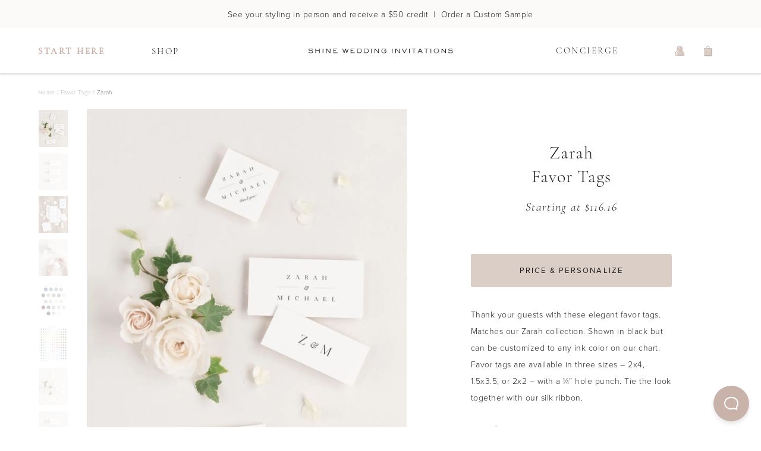

--- FILE ---
content_type: text/html; charset=utf-8
request_url: https://www.shineweddinginvitations.com/favor-tags/zarah-favor-tags
body_size: 27216
content:
<!DOCTYPE html><html lang="en"><head><meta charSet="utf-8"/><meta name="viewport" content="width=device-width, initial-scale=1.0, shrink-to-fit=no, maximum-scale=1.0"/><meta name="theme-color" content="#fff"/><script type="application/ld+json">{"@context":"https://schema.org","@graph":[{"@type":"Website","name":"Shine Wedding Invitations","url":"https://www.shineweddinginvitations.com","about":"Simple and elegant wedding invitations that stand the test of time. Work with a designer and create your perfect wedding invitation suite."},{"@type":"Product","name":"Zarah Favor Tags","description":"Thank your guests with these elegant favor tags. Matches our Zarah collection. Shown in black but can be customized to any ink color on our chart. Favor tags are available in three sizes – 2x4, 1.5x3.5, or 2x2 – with a ¼” hole punch. Tie the look together with our silk ribbon. ","url":"https://www.shineweddinginvitations.com/favor-tags/zarah-favor-tags","brand":"Shine Wedding Invitations","sku":"003059043","mpn":"SWR003059043","itemCondition":"http://schema.org/NewCondition","image":"https://static.shineweddinginvitations.com/catalog/Zarah-Favor-Tags-Neutral-Floral-7761.jpg","offers":{"@type":"Offer","price":"116.16","priceCurrency":"USD","itemCondition":"http://schema.org/NewCondition","url":"https://www.shineweddinginvitations.com/favor-tags/zarah-favor-tags","availability":"InStock"}},{"@type":"BreadcrumbList","itemListElement":[{"@type":"ListItem","position":1,"name":"Home","item":"https://www.shineweddinginvitations.com"},{"@type":"ListItem","position":2,"name":"Favor Tags","item":"https://www.shineweddinginvitations.com/weddings/favor-tags"},{"@type":"ListItem","position":3,"name":"Zarah","item":"https://www.shineweddinginvitations.com/favor-tags/zarah-favor-tags"}],"numberOfItems":3}]}</script><meta name="robots" content="index, follow, max-image-preview: large"/><link rel="canonical" href="https://www.shineweddinginvitations.com/favor-tags/zarah-favor-tags"/><title>Zarah Favor Tags | Shine Wedding Invitations</title><meta name="description" content="Thank your guests with these elegant favor tags. Matches our Zarah collection. Shown in black but can be customized to any ink color on our chart. Favor tags are available in three sizes – 2x4, 1.5x3.5, or 2x2 – with a ¼” hole punch. Tie the look together with our silk ribbon. "/><meta name="keywords" content="favor tags, wedding favor tags"/><meta property="og:type" content="product"/><meta property="og:title" content="Zarah Favor Tags"/><meta property="og:description" content="Thank your guests with these elegant favor tags. Matches our Zarah collection. Shown in black but can be customized to any ink color on our chart. Favor tags are available in three sizes – 2x4, 1.5x3.5, or 2x2 – with a ¼” hole punch. Tie the look together with our silk ribbon. "/><meta property="og:site_name" content="Shine Wedding Invitations: Modern Wedding Invitations and Matching Stationery Accessories"/><meta property="og:url" content="https://www.shineweddinginvitations.com/favor-tags/zarah-favor-tags"/><meta property="og:image" content="https://static.shineweddinginvitations.com/icons/Shine-LogoType-Stroke-01.png"/><meta name="next-head-count" content="15"/><link rel="shortcut icon" href="/favicon.png"/><link rel="preconnect" href="https://static.shineweddinginvitations.com"/><meta name="p:domain_verify" content="944566adb357cb221d791abef36a6e6e"/><link rel="preconnect" data-href="https://use.typekit.net"/><link rel="preconnect" href="https://firebase.googleapis.com"/><meta name="google-site-verification" content="mhJobP6xKRFe14Ta1h5Io9GVmh8LkYu4N_GcTllF7ic"/><link rel="preload" href="/_next/static/css/04b2f60d2d3cd691.css" as="style"/><link rel="stylesheet" href="/_next/static/css/04b2f60d2d3cd691.css" data-n-g=""/><noscript data-n-css=""></noscript><script defer="" nomodule="" src="/_next/static/chunks/polyfills-c67a75d1b6f99dc8.js"></script><script src="/_next/static/chunks/webpack-648b860838a7e23a.js" defer=""></script><script src="/_next/static/chunks/framework-f29e48ae95cae5a3.js" defer=""></script><script src="/_next/static/chunks/main-0ea4ad3d0ecaf3fb.js" defer=""></script><script src="/_next/static/chunks/pages/_app-51afba53d67fcba8.js" defer=""></script><script src="/_next/static/chunks/3467-fa9d85c01073a955.js" defer=""></script><script src="/_next/static/chunks/7355-869337e892c412fc.js" defer=""></script><script src="/_next/static/chunks/6335-7b8277ae24c25f06.js" defer=""></script><script src="/_next/static/chunks/4759-8eb2fce28ab13e1f.js" defer=""></script><script src="/_next/static/chunks/8243-40734c9c14836f2f.js" defer=""></script><script src="/_next/static/chunks/6239-3f26978a80119a3b.js" defer=""></script><script src="/_next/static/chunks/pages/favor-tags/%5BproductType%5D/%5B%5B...slideshow%5D%5D-2726e800bf9ff1ef.js" defer=""></script><script src="/_next/static/SwFUUkzYMp6-_a1iPMvxy/_buildManifest.js" defer=""></script><script src="/_next/static/SwFUUkzYMp6-_a1iPMvxy/_ssgManifest.js" defer=""></script><style id="server-side-styles">::-webkit-scrollbar {
  width: 6px;
  height: 6px;
}
::-webkit-scrollbar-thumb {
  background: #dbdbdb;
  border-radius: 4px;
}
::-webkit-scrollbar-track {
  background: #f4f4f4;
  box-shadow: inset 0 0 0.1px rgba(0,0,0,0.3);
  border-radius: 6px;
  -webkit-box-shadow: inset 0 0 0.1px rgba(0,0,0,0.3);
}
body {
  color: #231F20;
  font-size: 14px;
  font-family: proxima-nova, Arial, sans;
  font-weight: 300;
  line-height: 28px;
  letter-spacing: 0.48px;
  background-color: white;
}
ul {
  margin: 0;
}
img {
  line-height: 0;
}
picture {
  display: flex;
  line-height: 0;
}
p, span, button, ul, li {
  color: #231F20;
  font-size: 14px;
  font-family: proxima-nova, Arial, sans;
  font-weight: 300;
  line-height: 28px;
  letter-spacing: 0.48px;
}
h1, h2, h3, h4, h5, h6, p {
  margin: 0;
}
button {
  border: none;
  cursor: pointer;
  margin: 0;
  padding: 0;
  line-height: 0;
  background-color: transparent;
}
button:focus {
  outline-color: #8C8C8C;
}
a {
  color: inherit;
  text-decoration: none;
}
a:focus {
  outline-color: #8C8C8C;
}
option:focus {
  outline-color: #8C8C8C;
}
.firebase-emulator-warning {
  opacity: 0.15;
  pointer-events: none;
}
.root-0-2-117 {}
.centered-0-2-118 {
  text-align: center;
}
.italic-0-2-119 {
  font-style: italic;
}
.root-d0-0-2-120 {
  color: #231F20;
  font-size: 14px;
  font-style: italic;
  font-family: cormorant-garamond, Garamond, serif;
  font-weight: 300;
  line-height: 17px;
  letter-spacing: 0.98px;
}
.root-d1-0-2-147 {
  color: #231F20;
  font-size: 18px;
  font-family: cormorant-garamond, Garamond, serif;
  font-weight: 300;
  line-height: 22px;
  letter-spacing: 0.36px;
}
.root-d2-0-2-153 {
  color: #231F20;
  font-size: 18px;
  font-family: cormorant-garamond, Garamond, serif;
  font-weight: 300;
  line-height: 22px;
  letter-spacing: 0.36px;
}
.root-d3-0-2-156 {
  color: #231F20;
  font-size: 18px;
  font-family: cormorant-garamond, Garamond, serif;
  font-weight: 300;
  line-height: 22px;
  letter-spacing: 0.36px;
}
.root-d4-0-2-668 {
  color: #231F20;
  font-size: 18px;
  font-family: cormorant-garamond, Garamond, serif;
  font-weight: 300;
  line-height: 22px;
  letter-spacing: 0.36px;
}
.root-d5-0-2-688 {
  color: #231F20;
  font-size: 18px;
  font-family: cormorant-garamond, Garamond, serif;
  font-weight: 300;
  line-height: 22px;
  letter-spacing: 0.36px;
}
.root-d6-0-2-690 {
  color: #231F20;
  font-size: 18px;
  font-family: cormorant-garamond, Garamond, serif;
  font-weight: 300;
  line-height: 22px;
  letter-spacing: 0.36px;
}
.root-d7-0-2-746 {
  color: #231F20;
  font-size: 18px;
  font-family: cormorant-garamond, Garamond, serif;
  font-weight: 300;
  line-height: 22px;
  letter-spacing: 0.36px;
}
.root-d8-0-2-765 {
  color: #231F20;
  font-size: 18px;
  font-family: cormorant-garamond, Garamond, serif;
  font-weight: 300;
  line-height: 22px;
  letter-spacing: 0.36px;
}
.root-d9-0-2-782 {
  color: #231F20;
  font-size: 18px;
  font-family: cormorant-garamond, Garamond, serif;
  font-weight: 300;
  line-height: 22px;
  letter-spacing: 0.36px;
}
.root-d10-0-2-784 {
  color: #231F20;
  font-size: 18px;
  font-family: cormorant-garamond, Garamond, serif;
  font-weight: 300;
  line-height: 22px;
  letter-spacing: 0.36px;
}
.root-d11-0-2-790 {
  color: #231F20;
  font-size: 18px;
  font-family: cormorant-garamond, Garamond, serif;
  font-weight: 300;
  line-height: 22px;
  letter-spacing: 0.36px;
}
.root-d12-0-2-792 {
  color: #231F20;
  font-size: 18px;
  font-family: cormorant-garamond, Garamond, serif;
  font-weight: 300;
  line-height: 22px;
  letter-spacing: 0.36px;
}
.root-d13-0-2-794 {
  color: #231F20;
  font-size: 18px;
  font-family: cormorant-garamond, Garamond, serif;
  font-weight: 300;
  line-height: 22px;
  letter-spacing: 0.36px;
}
.root-d14-0-2-810 {
  color: #231F20;
  font-size: 23px;
  font-family: cormorant-garamond, Garamond, serif;
  font-weight: 300;
  line-height: 30px;
  letter-spacing: 0.57px;
}
.root-d15-0-2-841 {
  color: #231F20;
  font-size: 23px;
  font-family: cormorant-garamond, Garamond, serif;
  font-weight: 300;
  line-height: 30px;
  letter-spacing: 0.57px;
}
.root-0-2-64 {}
.centered-0-2-65 {
  text-align: center;
}
.italic-0-2-66 {
  font-style: italic;
}
.underlined-0-2-67 {
  text-decoration: underline;
}
.root-d0-0-2-68 {
  color: #B7B7B7;
  font-size: 10px;
  font-family: proxima-nova, Arial, sans;
  font-weight: 300;
  line-height: 12px;
  letter-spacing: 0.3px;
}
.root-d1-0-2-69 {
  color: #B7B7B7;
  font-size: 10px;
  font-family: proxima-nova, Arial, sans;
  font-weight: 300;
  line-height: 12px;
  letter-spacing: 0.3px;
}
.root-d2-0-2-70 {
  color: #B7B7B7;
  font-size: 10px;
  font-family: proxima-nova, Arial, sans;
  font-weight: 300;
  line-height: 12px;
  letter-spacing: 0.3px;
}
.root-d3-0-2-71 {
  color: #B7B7B7;
  font-size: 10px;
  font-family: proxima-nova, Arial, sans;
  font-weight: 300;
  line-height: 12px;
  letter-spacing: 0.3px;
}
.root-d4-0-2-72 {
  color: #707070;
  font-size: 10px;
  font-family: proxima-nova, Arial, sans;
  font-weight: 300;
  line-height: 12px;
  letter-spacing: 0.3px;
}
.root-d5-0-2-106 {
  color: #231F20;
  font-size: 12px;
  font-family: proxima-nova, Arial, sans;
  font-weight: 300;
  line-height: 22px;
  letter-spacing: 0.36px;
}
.root-d6-0-2-116 {
  color: #231F20;
  font-size: 12px;
  font-family: proxima-nova, Arial, sans;
  font-weight: 300;
  line-height: 22px;
  letter-spacing: 0.36px;
}
.root-d7-0-2-140 {
  color: #95665E;
  font-size: 14px;
  font-family: proxima-nova, Arial, sans;
  font-weight: 500;
  line-height: 28px;
  letter-spacing: 0.48px;
}
.root-d8-0-2-146 {
  color: #231F20;
  font-size: 14px;
  font-family: proxima-nova, Arial, sans;
  font-weight: 300;
  line-height: 28px;
  letter-spacing: 0.48px;
}
.root-d9-0-2-148 {
  color: #231F20;
  font-size: 14px;
  font-family: proxima-nova, Arial, sans;
  font-weight: 300;
  line-height: 28px;
  letter-spacing: 0.48px;
}
.root-d10-0-2-154 {
  color: #231F20;
  font-size: 14px;
  font-family: proxima-nova, Arial, sans;
  font-weight: 300;
  line-height: 28px;
  letter-spacing: 0.48px;
}
.root-d11-0-2-155 {
  color: #95665E;
  font-size: 14px;
  font-family: proxima-nova, Arial, sans;
  font-weight: 500;
  line-height: 28px;
  letter-spacing: 0.48px;
}
.root-d12-0-2-172 {
  color: #231F20;
  font-size: 12px;
  font-family: proxima-nova, Arial, sans;
  font-weight: 300;
  line-height: 22px;
  letter-spacing: 0.36px;
}
.root-d13-0-2-175 {
  color: #231F20;
  font-size: 12px;
  font-family: proxima-nova, Arial, sans;
  font-weight: 300;
  line-height: 22px;
  letter-spacing: 0.36px;
}
.root-d14-0-2-178 {
  color: #231F20;
  font-size: 12px;
  font-family: proxima-nova, Arial, sans;
  font-weight: 300;
  line-height: 22px;
  letter-spacing: 0.36px;
}
.root-d15-0-2-181 {
  color: #231F20;
  font-size: 12px;
  font-family: proxima-nova, Arial, sans;
  font-weight: 300;
  line-height: 22px;
  letter-spacing: 0.36px;
}
.root-d16-0-2-184 {
  color: #231F20;
  font-size: 12px;
  font-family: proxima-nova, Arial, sans;
  font-weight: 300;
  line-height: 22px;
  letter-spacing: 0.36px;
}
.root-d17-0-2-187 {
  color: #231F20;
  font-size: 12px;
  font-family: proxima-nova, Arial, sans;
  font-weight: 300;
  line-height: 22px;
  letter-spacing: 0.36px;
}
.root-d18-0-2-190 {
  color: #231F20;
  font-size: 12px;
  font-family: proxima-nova, Arial, sans;
  font-weight: 300;
  line-height: 22px;
  letter-spacing: 0.36px;
}
.root-d19-0-2-193 {
  color: #231F20;
  font-size: 12px;
  font-family: proxima-nova, Arial, sans;
  font-weight: 300;
  line-height: 22px;
  letter-spacing: 0.36px;
}
.root-d20-0-2-196 {
  color: #231F20;
  font-size: 12px;
  font-family: proxima-nova, Arial, sans;
  font-weight: 300;
  line-height: 22px;
  letter-spacing: 0.36px;
}
.root-d21-0-2-199 {
  color: #231F20;
  font-size: 12px;
  font-family: proxima-nova, Arial, sans;
  font-weight: 300;
  line-height: 22px;
  letter-spacing: 0.36px;
}
.root-d22-0-2-202 {
  color: #231F20;
  font-size: 12px;
  font-family: proxima-nova, Arial, sans;
  font-weight: 300;
  line-height: 22px;
  letter-spacing: 0.36px;
}
.root-d23-0-2-205 {
  color: #231F20;
  font-size: 12px;
  font-family: proxima-nova, Arial, sans;
  font-weight: 300;
  line-height: 22px;
  letter-spacing: 0.36px;
}
.root-d24-0-2-208 {
  color: #231F20;
  font-size: 12px;
  font-family: proxima-nova, Arial, sans;
  font-weight: 300;
  line-height: 22px;
  letter-spacing: 0.36px;
}
.root-d25-0-2-211 {
  color: #231F20;
  font-size: 12px;
  font-family: proxima-nova, Arial, sans;
  font-weight: 300;
  line-height: 22px;
  letter-spacing: 0.36px;
}
.root-d26-0-2-214 {
  color: #231F20;
  font-size: 12px;
  font-family: proxima-nova, Arial, sans;
  font-weight: 300;
  line-height: 22px;
  letter-spacing: 0.36px;
}
.root-d27-0-2-217 {
  color: #231F20;
  font-size: 12px;
  font-family: proxima-nova, Arial, sans;
  font-weight: 300;
  line-height: 22px;
  letter-spacing: 0.36px;
}
.root-d28-0-2-220 {
  color: #231F20;
  font-size: 12px;
  font-family: proxima-nova, Arial, sans;
  font-weight: 300;
  line-height: 22px;
  letter-spacing: 0.36px;
}
.root-d29-0-2-223 {
  color: #231F20;
  font-size: 12px;
  font-family: proxima-nova, Arial, sans;
  font-weight: 300;
  line-height: 22px;
  letter-spacing: 0.36px;
}
.root-d30-0-2-226 {
  color: #231F20;
  font-size: 12px;
  font-family: proxima-nova, Arial, sans;
  font-weight: 300;
  line-height: 22px;
  letter-spacing: 0.36px;
}
.root-d31-0-2-229 {
  color: #231F20;
  font-size: 12px;
  font-family: proxima-nova, Arial, sans;
  font-weight: 300;
  line-height: 22px;
  letter-spacing: 0.36px;
}
.root-d32-0-2-232 {
  color: #231F20;
  font-size: 12px;
  font-family: proxima-nova, Arial, sans;
  font-weight: 300;
  line-height: 22px;
  letter-spacing: 0.36px;
}
.root-d33-0-2-235 {
  color: #231F20;
  font-size: 12px;
  font-family: proxima-nova, Arial, sans;
  font-weight: 300;
  line-height: 22px;
  letter-spacing: 0.36px;
}
.root-d34-0-2-238 {
  color: #231F20;
  font-size: 12px;
  font-family: proxima-nova, Arial, sans;
  font-weight: 300;
  line-height: 22px;
  letter-spacing: 0.36px;
}
.root-d35-0-2-241 {
  color: #231F20;
  font-size: 12px;
  font-family: proxima-nova, Arial, sans;
  font-weight: 300;
  line-height: 22px;
  letter-spacing: 0.36px;
}
.root-d36-0-2-244 {
  color: #231F20;
  font-size: 12px;
  font-family: proxima-nova, Arial, sans;
  font-weight: 300;
  line-height: 22px;
  letter-spacing: 0.36px;
}
.root-d37-0-2-247 {
  color: #231F20;
  font-size: 12px;
  font-family: proxima-nova, Arial, sans;
  font-weight: 300;
  line-height: 22px;
  letter-spacing: 0.36px;
}
.root-d38-0-2-250 {
  color: #231F20;
  font-size: 12px;
  font-family: proxima-nova, Arial, sans;
  font-weight: 300;
  line-height: 22px;
  letter-spacing: 0.36px;
}
.root-d39-0-2-253 {
  color: #231F20;
  font-size: 12px;
  font-family: proxima-nova, Arial, sans;
  font-weight: 300;
  line-height: 22px;
  letter-spacing: 0.36px;
}
.root-d40-0-2-256 {
  color: #231F20;
  font-size: 12px;
  font-family: proxima-nova, Arial, sans;
  font-weight: 300;
  line-height: 22px;
  letter-spacing: 0.36px;
}
.root-d41-0-2-259 {
  color: #231F20;
  font-size: 12px;
  font-family: proxima-nova, Arial, sans;
  font-weight: 300;
  line-height: 22px;
  letter-spacing: 0.36px;
}
.root-d42-0-2-262 {
  color: #231F20;
  font-size: 12px;
  font-family: proxima-nova, Arial, sans;
  font-weight: 300;
  line-height: 22px;
  letter-spacing: 0.36px;
}
.root-d43-0-2-265 {
  color: #231F20;
  font-size: 12px;
  font-family: proxima-nova, Arial, sans;
  font-weight: 300;
  line-height: 22px;
  letter-spacing: 0.36px;
}
.root-d44-0-2-268 {
  color: #231F20;
  font-size: 12px;
  font-family: proxima-nova, Arial, sans;
  font-weight: 300;
  line-height: 22px;
  letter-spacing: 0.36px;
}
.root-d45-0-2-271 {
  color: #231F20;
  font-size: 12px;
  font-family: proxima-nova, Arial, sans;
  font-weight: 300;
  line-height: 22px;
  letter-spacing: 0.36px;
}
.root-d46-0-2-274 {
  color: #231F20;
  font-size: 12px;
  font-family: proxima-nova, Arial, sans;
  font-weight: 300;
  line-height: 22px;
  letter-spacing: 0.36px;
}
.root-d47-0-2-277 {
  color: #231F20;
  font-size: 12px;
  font-family: proxima-nova, Arial, sans;
  font-weight: 300;
  line-height: 22px;
  letter-spacing: 0.36px;
}
.root-d48-0-2-280 {
  color: #231F20;
  font-size: 12px;
  font-family: proxima-nova, Arial, sans;
  font-weight: 300;
  line-height: 22px;
  letter-spacing: 0.36px;
}
.root-d49-0-2-283 {
  color: #231F20;
  font-size: 12px;
  font-family: proxima-nova, Arial, sans;
  font-weight: 300;
  line-height: 22px;
  letter-spacing: 0.36px;
}
.root-d50-0-2-286 {
  color: #231F20;
  font-size: 12px;
  font-family: proxima-nova, Arial, sans;
  font-weight: 300;
  line-height: 22px;
  letter-spacing: 0.36px;
}
.root-d51-0-2-289 {
  color: #231F20;
  font-size: 12px;
  font-family: proxima-nova, Arial, sans;
  font-weight: 300;
  line-height: 22px;
  letter-spacing: 0.36px;
}
.root-d52-0-2-292 {
  color: #231F20;
  font-size: 12px;
  font-family: proxima-nova, Arial, sans;
  font-weight: 300;
  line-height: 22px;
  letter-spacing: 0.36px;
}
.root-d53-0-2-295 {
  color: #231F20;
  font-size: 12px;
  font-family: proxima-nova, Arial, sans;
  font-weight: 300;
  line-height: 22px;
  letter-spacing: 0.36px;
}
.root-d54-0-2-298 {
  color: #231F20;
  font-size: 12px;
  font-family: proxima-nova, Arial, sans;
  font-weight: 300;
  line-height: 22px;
  letter-spacing: 0.36px;
}
.root-d55-0-2-301 {
  color: #231F20;
  font-size: 12px;
  font-family: proxima-nova, Arial, sans;
  font-weight: 300;
  line-height: 22px;
  letter-spacing: 0.36px;
}
.root-d56-0-2-304 {
  color: #231F20;
  font-size: 12px;
  font-family: proxima-nova, Arial, sans;
  font-weight: 300;
  line-height: 22px;
  letter-spacing: 0.36px;
}
.root-d57-0-2-307 {
  color: #231F20;
  font-size: 12px;
  font-family: proxima-nova, Arial, sans;
  font-weight: 300;
  line-height: 22px;
  letter-spacing: 0.36px;
}
.root-d58-0-2-310 {
  color: #231F20;
  font-size: 12px;
  font-family: proxima-nova, Arial, sans;
  font-weight: 300;
  line-height: 22px;
  letter-spacing: 0.36px;
}
.root-d59-0-2-313 {
  color: #231F20;
  font-size: 12px;
  font-family: proxima-nova, Arial, sans;
  font-weight: 300;
  line-height: 22px;
  letter-spacing: 0.36px;
}
.root-d60-0-2-316 {
  color: #231F20;
  font-size: 12px;
  font-family: proxima-nova, Arial, sans;
  font-weight: 300;
  line-height: 22px;
  letter-spacing: 0.36px;
}
.root-d61-0-2-319 {
  color: #231F20;
  font-size: 12px;
  font-family: proxima-nova, Arial, sans;
  font-weight: 300;
  line-height: 22px;
  letter-spacing: 0.36px;
}
.root-d62-0-2-322 {
  color: #231F20;
  font-size: 12px;
  font-family: proxima-nova, Arial, sans;
  font-weight: 300;
  line-height: 22px;
  letter-spacing: 0.36px;
}
.root-d63-0-2-325 {
  color: #231F20;
  font-size: 12px;
  font-family: proxima-nova, Arial, sans;
  font-weight: 300;
  line-height: 22px;
  letter-spacing: 0.36px;
}
.root-d64-0-2-328 {
  color: #231F20;
  font-size: 12px;
  font-family: proxima-nova, Arial, sans;
  font-weight: 300;
  line-height: 22px;
  letter-spacing: 0.36px;
}
.root-d65-0-2-331 {
  color: #231F20;
  font-size: 12px;
  font-family: proxima-nova, Arial, sans;
  font-weight: 300;
  line-height: 22px;
  letter-spacing: 0.36px;
}
.root-d66-0-2-334 {
  color: #231F20;
  font-size: 12px;
  font-family: proxima-nova, Arial, sans;
  font-weight: 300;
  line-height: 22px;
  letter-spacing: 0.36px;
}
.root-d67-0-2-337 {
  color: #231F20;
  font-size: 12px;
  font-family: proxima-nova, Arial, sans;
  font-weight: 300;
  line-height: 22px;
  letter-spacing: 0.36px;
}
.root-d68-0-2-340 {
  color: #231F20;
  font-size: 12px;
  font-family: proxima-nova, Arial, sans;
  font-weight: 300;
  line-height: 22px;
  letter-spacing: 0.36px;
}
.root-d69-0-2-343 {
  color: #231F20;
  font-size: 12px;
  font-family: proxima-nova, Arial, sans;
  font-weight: 300;
  line-height: 22px;
  letter-spacing: 0.36px;
}
.root-d70-0-2-346 {
  color: #231F20;
  font-size: 12px;
  font-family: proxima-nova, Arial, sans;
  font-weight: 300;
  line-height: 22px;
  letter-spacing: 0.36px;
}
.root-d71-0-2-349 {
  color: #231F20;
  font-size: 12px;
  font-family: proxima-nova, Arial, sans;
  font-weight: 300;
  line-height: 22px;
  letter-spacing: 0.36px;
}
.root-d72-0-2-352 {
  color: #231F20;
  font-size: 12px;
  font-family: proxima-nova, Arial, sans;
  font-weight: 300;
  line-height: 22px;
  letter-spacing: 0.36px;
}
.root-d73-0-2-355 {
  color: #231F20;
  font-size: 12px;
  font-family: proxima-nova, Arial, sans;
  font-weight: 300;
  line-height: 22px;
  letter-spacing: 0.36px;
}
.root-d74-0-2-358 {
  color: #231F20;
  font-size: 12px;
  font-family: proxima-nova, Arial, sans;
  font-weight: 300;
  line-height: 22px;
  letter-spacing: 0.36px;
}
.root-d75-0-2-361 {
  color: #231F20;
  font-size: 12px;
  font-family: proxima-nova, Arial, sans;
  font-weight: 300;
  line-height: 22px;
  letter-spacing: 0.36px;
}
.root-d76-0-2-364 {
  color: #231F20;
  font-size: 12px;
  font-family: proxima-nova, Arial, sans;
  font-weight: 300;
  line-height: 22px;
  letter-spacing: 0.36px;
}
.root-d77-0-2-367 {
  color: #231F20;
  font-size: 12px;
  font-family: proxima-nova, Arial, sans;
  font-weight: 300;
  line-height: 22px;
  letter-spacing: 0.36px;
}
.root-d78-0-2-370 {
  color: #231F20;
  font-size: 12px;
  font-family: proxima-nova, Arial, sans;
  font-weight: 300;
  line-height: 22px;
  letter-spacing: 0.36px;
}
.root-d79-0-2-373 {
  color: #231F20;
  font-size: 12px;
  font-family: proxima-nova, Arial, sans;
  font-weight: 300;
  line-height: 22px;
  letter-spacing: 0.36px;
}
.root-d80-0-2-376 {
  color: #231F20;
  font-size: 12px;
  font-family: proxima-nova, Arial, sans;
  font-weight: 300;
  line-height: 22px;
  letter-spacing: 0.36px;
}
.root-d81-0-2-379 {
  color: #231F20;
  font-size: 12px;
  font-family: proxima-nova, Arial, sans;
  font-weight: 300;
  line-height: 22px;
  letter-spacing: 0.36px;
}
.root-d82-0-2-382 {
  color: #231F20;
  font-size: 12px;
  font-family: proxima-nova, Arial, sans;
  font-weight: 300;
  line-height: 22px;
  letter-spacing: 0.36px;
}
.root-d83-0-2-385 {
  color: #231F20;
  font-size: 12px;
  font-family: proxima-nova, Arial, sans;
  font-weight: 300;
  line-height: 22px;
  letter-spacing: 0.36px;
}
.root-d84-0-2-388 {
  color: #231F20;
  font-size: 12px;
  font-family: proxima-nova, Arial, sans;
  font-weight: 300;
  line-height: 22px;
  letter-spacing: 0.36px;
}
.root-d85-0-2-391 {
  color: #231F20;
  font-size: 12px;
  font-family: proxima-nova, Arial, sans;
  font-weight: 300;
  line-height: 22px;
  letter-spacing: 0.36px;
}
.root-d86-0-2-394 {
  color: #231F20;
  font-size: 12px;
  font-family: proxima-nova, Arial, sans;
  font-weight: 300;
  line-height: 22px;
  letter-spacing: 0.36px;
}
.root-d87-0-2-397 {
  color: #231F20;
  font-size: 12px;
  font-family: proxima-nova, Arial, sans;
  font-weight: 300;
  line-height: 22px;
  letter-spacing: 0.36px;
}
.root-d88-0-2-400 {
  color: #231F20;
  font-size: 12px;
  font-family: proxima-nova, Arial, sans;
  font-weight: 300;
  line-height: 22px;
  letter-spacing: 0.36px;
}
.root-d89-0-2-403 {
  color: #231F20;
  font-size: 12px;
  font-family: proxima-nova, Arial, sans;
  font-weight: 300;
  line-height: 22px;
  letter-spacing: 0.36px;
}
.root-d90-0-2-406 {
  color: #231F20;
  font-size: 12px;
  font-family: proxima-nova, Arial, sans;
  font-weight: 300;
  line-height: 22px;
  letter-spacing: 0.36px;
}
.root-d91-0-2-409 {
  color: #231F20;
  font-size: 12px;
  font-family: proxima-nova, Arial, sans;
  font-weight: 300;
  line-height: 22px;
  letter-spacing: 0.36px;
}
.root-d92-0-2-412 {
  color: #231F20;
  font-size: 12px;
  font-family: proxima-nova, Arial, sans;
  font-weight: 300;
  line-height: 22px;
  letter-spacing: 0.36px;
}
.root-d93-0-2-415 {
  color: #231F20;
  font-size: 12px;
  font-family: proxima-nova, Arial, sans;
  font-weight: 300;
  line-height: 22px;
  letter-spacing: 0.36px;
}
.root-d94-0-2-418 {
  color: #231F20;
  font-size: 12px;
  font-family: proxima-nova, Arial, sans;
  font-weight: 300;
  line-height: 22px;
  letter-spacing: 0.36px;
}
.root-d95-0-2-421 {
  color: #231F20;
  font-size: 12px;
  font-family: proxima-nova, Arial, sans;
  font-weight: 300;
  line-height: 22px;
  letter-spacing: 0.36px;
}
.root-d96-0-2-424 {
  color: #231F20;
  font-size: 12px;
  font-family: proxima-nova, Arial, sans;
  font-weight: 300;
  line-height: 22px;
  letter-spacing: 0.36px;
}
.root-d97-0-2-427 {
  color: #231F20;
  font-size: 12px;
  font-family: proxima-nova, Arial, sans;
  font-weight: 300;
  line-height: 22px;
  letter-spacing: 0.36px;
}
.root-d98-0-2-430 {
  color: #231F20;
  font-size: 12px;
  font-family: proxima-nova, Arial, sans;
  font-weight: 300;
  line-height: 22px;
  letter-spacing: 0.36px;
}
.root-d99-0-2-433 {
  color: #231F20;
  font-size: 12px;
  font-family: proxima-nova, Arial, sans;
  font-weight: 300;
  line-height: 22px;
  letter-spacing: 0.36px;
}
.root-d100-0-2-436 {
  color: #231F20;
  font-size: 12px;
  font-family: proxima-nova, Arial, sans;
  font-weight: 300;
  line-height: 22px;
  letter-spacing: 0.36px;
}
.root-d101-0-2-439 {
  color: #231F20;
  font-size: 12px;
  font-family: proxima-nova, Arial, sans;
  font-weight: 300;
  line-height: 22px;
  letter-spacing: 0.36px;
}
.root-d102-0-2-442 {
  color: #231F20;
  font-size: 12px;
  font-family: proxima-nova, Arial, sans;
  font-weight: 300;
  line-height: 22px;
  letter-spacing: 0.36px;
}
.root-d103-0-2-445 {
  color: #231F20;
  font-size: 12px;
  font-family: proxima-nova, Arial, sans;
  font-weight: 300;
  line-height: 22px;
  letter-spacing: 0.36px;
}
.root-d104-0-2-448 {
  color: #231F20;
  font-size: 12px;
  font-family: proxima-nova, Arial, sans;
  font-weight: 300;
  line-height: 22px;
  letter-spacing: 0.36px;
}
.root-d105-0-2-451 {
  color: #231F20;
  font-size: 12px;
  font-family: proxima-nova, Arial, sans;
  font-weight: 300;
  line-height: 22px;
  letter-spacing: 0.36px;
}
.root-d106-0-2-454 {
  color: #231F20;
  font-size: 12px;
  font-family: proxima-nova, Arial, sans;
  font-weight: 300;
  line-height: 22px;
  letter-spacing: 0.36px;
}
.root-d107-0-2-457 {
  color: #231F20;
  font-size: 12px;
  font-family: proxima-nova, Arial, sans;
  font-weight: 300;
  line-height: 22px;
  letter-spacing: 0.36px;
}
.root-d108-0-2-460 {
  color: #231F20;
  font-size: 12px;
  font-family: proxima-nova, Arial, sans;
  font-weight: 300;
  line-height: 22px;
  letter-spacing: 0.36px;
}
.root-d109-0-2-463 {
  color: #231F20;
  font-size: 12px;
  font-family: proxima-nova, Arial, sans;
  font-weight: 300;
  line-height: 22px;
  letter-spacing: 0.36px;
}
.root-d110-0-2-466 {
  color: #231F20;
  font-size: 12px;
  font-family: proxima-nova, Arial, sans;
  font-weight: 300;
  line-height: 22px;
  letter-spacing: 0.36px;
}
.root-d111-0-2-469 {
  color: #231F20;
  font-size: 12px;
  font-family: proxima-nova, Arial, sans;
  font-weight: 300;
  line-height: 22px;
  letter-spacing: 0.36px;
}
.root-d112-0-2-472 {
  color: #231F20;
  font-size: 12px;
  font-family: proxima-nova, Arial, sans;
  font-weight: 300;
  line-height: 22px;
  letter-spacing: 0.36px;
}
.root-d113-0-2-475 {
  color: #231F20;
  font-size: 12px;
  font-family: proxima-nova, Arial, sans;
  font-weight: 300;
  line-height: 22px;
  letter-spacing: 0.36px;
}
.root-d114-0-2-478 {
  color: #231F20;
  font-size: 12px;
  font-family: proxima-nova, Arial, sans;
  font-weight: 300;
  line-height: 22px;
  letter-spacing: 0.36px;
}
.root-d115-0-2-481 {
  color: #231F20;
  font-size: 12px;
  font-family: proxima-nova, Arial, sans;
  font-weight: 300;
  line-height: 22px;
  letter-spacing: 0.36px;
}
.root-d116-0-2-484 {
  color: #231F20;
  font-size: 12px;
  font-family: proxima-nova, Arial, sans;
  font-weight: 300;
  line-height: 22px;
  letter-spacing: 0.36px;
}
.root-d117-0-2-487 {
  color: #231F20;
  font-size: 12px;
  font-family: proxima-nova, Arial, sans;
  font-weight: 300;
  line-height: 22px;
  letter-spacing: 0.36px;
}
.root-d118-0-2-490 {
  color: #231F20;
  font-size: 12px;
  font-family: proxima-nova, Arial, sans;
  font-weight: 300;
  line-height: 22px;
  letter-spacing: 0.36px;
}
.root-d119-0-2-493 {
  color: #231F20;
  font-size: 12px;
  font-family: proxima-nova, Arial, sans;
  font-weight: 300;
  line-height: 22px;
  letter-spacing: 0.36px;
}
.root-d120-0-2-496 {
  color: #231F20;
  font-size: 12px;
  font-family: proxima-nova, Arial, sans;
  font-weight: 300;
  line-height: 22px;
  letter-spacing: 0.36px;
}
.root-d121-0-2-499 {
  color: #231F20;
  font-size: 12px;
  font-family: proxima-nova, Arial, sans;
  font-weight: 300;
  line-height: 22px;
  letter-spacing: 0.36px;
}
.root-d122-0-2-502 {
  color: #231F20;
  font-size: 12px;
  font-family: proxima-nova, Arial, sans;
  font-weight: 300;
  line-height: 22px;
  letter-spacing: 0.36px;
}
.root-d123-0-2-505 {
  color: #231F20;
  font-size: 12px;
  font-family: proxima-nova, Arial, sans;
  font-weight: 300;
  line-height: 22px;
  letter-spacing: 0.36px;
}
.root-d124-0-2-508 {
  color: #231F20;
  font-size: 12px;
  font-family: proxima-nova, Arial, sans;
  font-weight: 300;
  line-height: 22px;
  letter-spacing: 0.36px;
}
.root-d125-0-2-511 {
  color: #231F20;
  font-size: 12px;
  font-family: proxima-nova, Arial, sans;
  font-weight: 300;
  line-height: 22px;
  letter-spacing: 0.36px;
}
.root-d126-0-2-514 {
  color: #231F20;
  font-size: 12px;
  font-family: proxima-nova, Arial, sans;
  font-weight: 300;
  line-height: 22px;
  letter-spacing: 0.36px;
}
.root-d127-0-2-517 {
  color: #231F20;
  font-size: 12px;
  font-family: proxima-nova, Arial, sans;
  font-weight: 300;
  line-height: 22px;
  letter-spacing: 0.36px;
}
.root-d128-0-2-520 {
  color: #231F20;
  font-size: 12px;
  font-family: proxima-nova, Arial, sans;
  font-weight: 300;
  line-height: 22px;
  letter-spacing: 0.36px;
}
.root-d129-0-2-523 {
  color: #231F20;
  font-size: 12px;
  font-family: proxima-nova, Arial, sans;
  font-weight: 300;
  line-height: 22px;
  letter-spacing: 0.36px;
}
.root-d130-0-2-526 {
  color: #231F20;
  font-size: 12px;
  font-family: proxima-nova, Arial, sans;
  font-weight: 300;
  line-height: 22px;
  letter-spacing: 0.36px;
}
.root-d131-0-2-529 {
  color: #231F20;
  font-size: 12px;
  font-family: proxima-nova, Arial, sans;
  font-weight: 300;
  line-height: 22px;
  letter-spacing: 0.36px;
}
.root-d132-0-2-532 {
  color: #231F20;
  font-size: 12px;
  font-family: proxima-nova, Arial, sans;
  font-weight: 300;
  line-height: 22px;
  letter-spacing: 0.36px;
}
.root-d133-0-2-535 {
  color: #231F20;
  font-size: 12px;
  font-family: proxima-nova, Arial, sans;
  font-weight: 300;
  line-height: 22px;
  letter-spacing: 0.36px;
}
.root-d134-0-2-538 {
  color: #231F20;
  font-size: 12px;
  font-family: proxima-nova, Arial, sans;
  font-weight: 300;
  line-height: 22px;
  letter-spacing: 0.36px;
}
.root-d135-0-2-541 {
  color: #231F20;
  font-size: 12px;
  font-family: proxima-nova, Arial, sans;
  font-weight: 300;
  line-height: 22px;
  letter-spacing: 0.36px;
}
.root-d136-0-2-544 {
  color: #231F20;
  font-size: 12px;
  font-family: proxima-nova, Arial, sans;
  font-weight: 300;
  line-height: 22px;
  letter-spacing: 0.36px;
}
.root-d137-0-2-547 {
  color: #231F20;
  font-size: 12px;
  font-family: proxima-nova, Arial, sans;
  font-weight: 300;
  line-height: 22px;
  letter-spacing: 0.36px;
}
.root-d138-0-2-550 {
  color: #231F20;
  font-size: 12px;
  font-family: proxima-nova, Arial, sans;
  font-weight: 300;
  line-height: 22px;
  letter-spacing: 0.36px;
}
.root-d139-0-2-553 {
  color: #231F20;
  font-size: 12px;
  font-family: proxima-nova, Arial, sans;
  font-weight: 300;
  line-height: 22px;
  letter-spacing: 0.36px;
}
.root-d140-0-2-556 {
  color: #231F20;
  font-size: 12px;
  font-family: proxima-nova, Arial, sans;
  font-weight: 300;
  line-height: 22px;
  letter-spacing: 0.36px;
}
.root-d141-0-2-559 {
  color: #231F20;
  font-size: 12px;
  font-family: proxima-nova, Arial, sans;
  font-weight: 300;
  line-height: 22px;
  letter-spacing: 0.36px;
}
.root-d142-0-2-562 {
  color: #231F20;
  font-size: 12px;
  font-family: proxima-nova, Arial, sans;
  font-weight: 300;
  line-height: 22px;
  letter-spacing: 0.36px;
}
.root-d143-0-2-565 {
  color: #231F20;
  font-size: 12px;
  font-family: proxima-nova, Arial, sans;
  font-weight: 300;
  line-height: 22px;
  letter-spacing: 0.36px;
}
.root-d144-0-2-568 {
  color: #231F20;
  font-size: 12px;
  font-family: proxima-nova, Arial, sans;
  font-weight: 300;
  line-height: 22px;
  letter-spacing: 0.36px;
}
.root-d145-0-2-571 {
  color: #231F20;
  font-size: 12px;
  font-family: proxima-nova, Arial, sans;
  font-weight: 300;
  line-height: 22px;
  letter-spacing: 0.36px;
}
.root-d146-0-2-574 {
  color: #231F20;
  font-size: 12px;
  font-family: proxima-nova, Arial, sans;
  font-weight: 300;
  line-height: 22px;
  letter-spacing: 0.36px;
}
.root-d147-0-2-577 {
  color: #231F20;
  font-size: 12px;
  font-family: proxima-nova, Arial, sans;
  font-weight: 300;
  line-height: 22px;
  letter-spacing: 0.36px;
}
.root-d148-0-2-580 {
  color: #231F20;
  font-size: 12px;
  font-family: proxima-nova, Arial, sans;
  font-weight: 300;
  line-height: 22px;
  letter-spacing: 0.36px;
}
.root-d149-0-2-583 {
  color: #231F20;
  font-size: 12px;
  font-family: proxima-nova, Arial, sans;
  font-weight: 300;
  line-height: 22px;
  letter-spacing: 0.36px;
}
.root-d150-0-2-586 {
  color: #231F20;
  font-size: 12px;
  font-family: proxima-nova, Arial, sans;
  font-weight: 300;
  line-height: 22px;
  letter-spacing: 0.36px;
}
.root-d151-0-2-589 {
  color: #231F20;
  font-size: 12px;
  font-family: proxima-nova, Arial, sans;
  font-weight: 300;
  line-height: 22px;
  letter-spacing: 0.36px;
}
.root-d152-0-2-592 {
  color: #231F20;
  font-size: 12px;
  font-family: proxima-nova, Arial, sans;
  font-weight: 300;
  line-height: 22px;
  letter-spacing: 0.36px;
}
.root-d153-0-2-595 {
  color: #231F20;
  font-size: 12px;
  font-family: proxima-nova, Arial, sans;
  font-weight: 300;
  line-height: 22px;
  letter-spacing: 0.36px;
}
.root-d154-0-2-598 {
  color: #231F20;
  font-size: 12px;
  font-family: proxima-nova, Arial, sans;
  font-weight: 300;
  line-height: 22px;
  letter-spacing: 0.36px;
}
.root-d155-0-2-601 {
  color: #231F20;
  font-size: 12px;
  font-family: proxima-nova, Arial, sans;
  font-weight: 300;
  line-height: 22px;
  letter-spacing: 0.36px;
}
.root-d156-0-2-604 {
  color: #231F20;
  font-size: 12px;
  font-family: proxima-nova, Arial, sans;
  font-weight: 300;
  line-height: 22px;
  letter-spacing: 0.36px;
}
.root-d157-0-2-607 {
  color: #231F20;
  font-size: 12px;
  font-family: proxima-nova, Arial, sans;
  font-weight: 300;
  line-height: 22px;
  letter-spacing: 0.36px;
}
.root-d158-0-2-610 {
  color: #231F20;
  font-size: 12px;
  font-family: proxima-nova, Arial, sans;
  font-weight: 300;
  line-height: 22px;
  letter-spacing: 0.36px;
}
.root-d159-0-2-613 {
  color: #231F20;
  font-size: 12px;
  font-family: proxima-nova, Arial, sans;
  font-weight: 300;
  line-height: 22px;
  letter-spacing: 0.36px;
}
.root-d160-0-2-616 {
  color: #231F20;
  font-size: 12px;
  font-family: proxima-nova, Arial, sans;
  font-weight: 300;
  line-height: 22px;
  letter-spacing: 0.36px;
}
.root-d161-0-2-619 {
  color: #231F20;
  font-size: 12px;
  font-family: proxima-nova, Arial, sans;
  font-weight: 300;
  line-height: 22px;
  letter-spacing: 0.36px;
}
.root-d162-0-2-622 {
  color: #231F20;
  font-size: 12px;
  font-family: proxima-nova, Arial, sans;
  font-weight: 300;
  line-height: 22px;
  letter-spacing: 0.36px;
}
.root-d163-0-2-625 {
  color: #231F20;
  font-size: 12px;
  font-family: proxima-nova, Arial, sans;
  font-weight: 300;
  line-height: 22px;
  letter-spacing: 0.36px;
}
.root-d164-0-2-628 {
  color: #231F20;
  font-size: 12px;
  font-family: proxima-nova, Arial, sans;
  font-weight: 300;
  line-height: 22px;
  letter-spacing: 0.36px;
}
.root-d165-0-2-631 {
  color: #231F20;
  font-size: 12px;
  font-family: proxima-nova, Arial, sans;
  font-weight: 300;
  line-height: 22px;
  letter-spacing: 0.36px;
}
.root-d166-0-2-634 {
  color: #231F20;
  font-size: 12px;
  font-family: proxima-nova, Arial, sans;
  font-weight: 300;
  line-height: 22px;
  letter-spacing: 0.36px;
}
.root-d167-0-2-637 {
  color: #231F20;
  font-size: 12px;
  font-family: proxima-nova, Arial, sans;
  font-weight: 300;
  line-height: 22px;
  letter-spacing: 0.36px;
}
.root-d168-0-2-640 {
  color: #231F20;
  font-size: 12px;
  font-family: proxima-nova, Arial, sans;
  font-weight: 300;
  line-height: 22px;
  letter-spacing: 0.36px;
}
.root-d169-0-2-643 {
  color: #231F20;
  font-size: 12px;
  font-family: proxima-nova, Arial, sans;
  font-weight: 300;
  line-height: 22px;
  letter-spacing: 0.36px;
}
.root-d170-0-2-646 {
  color: #231F20;
  font-size: 12px;
  font-family: proxima-nova, Arial, sans;
  font-weight: 300;
  line-height: 22px;
  letter-spacing: 0.36px;
}
.root-d171-0-2-649 {
  color: #231F20;
  font-size: 12px;
  font-family: proxima-nova, Arial, sans;
  font-weight: 300;
  line-height: 22px;
  letter-spacing: 0.36px;
}
.root-d172-0-2-652 {
  color: #231F20;
  font-size: 12px;
  font-family: proxima-nova, Arial, sans;
  font-weight: 300;
  line-height: 22px;
  letter-spacing: 0.36px;
}
.root-d173-0-2-655 {
  color: #231F20;
  font-size: 12px;
  font-family: proxima-nova, Arial, sans;
  font-weight: 300;
  line-height: 22px;
  letter-spacing: 0.36px;
}
.root-d174-0-2-658 {
  color: #231F20;
  font-size: 12px;
  font-family: proxima-nova, Arial, sans;
  font-weight: 300;
  line-height: 22px;
  letter-spacing: 0.36px;
}
.root-d175-0-2-661 {
  color: #231F20;
  font-size: 12px;
  font-family: proxima-nova, Arial, sans;
  font-weight: 300;
  line-height: 22px;
  letter-spacing: 0.36px;
}
.root-d176-0-2-664 {
  color: #231F20;
  font-size: 12px;
  font-family: proxima-nova, Arial, sans;
  font-weight: 300;
  line-height: 22px;
  letter-spacing: 0.36px;
}
.root-d177-0-2-667 {
  color: #231F20;
  font-size: 12px;
  font-family: proxima-nova, Arial, sans;
  font-weight: 300;
  line-height: 22px;
  letter-spacing: 0.36px;
}
.root-d178-0-2-669 {
  color: #231F20;
  font-size: 14px;
  font-family: proxima-nova, Arial, sans;
  font-weight: 300;
  line-height: 28px;
  letter-spacing: 0.48px;
}
.root-d179-0-2-670 {
  color: #95665E;
  font-size: 14px;
  font-family: proxima-nova, Arial, sans;
  font-weight: 500;
  line-height: 28px;
  letter-spacing: 0.48px;
}
.root-d180-0-2-671 {
  color: #95665E;
  font-size: 14px;
  font-family: proxima-nova, Arial, sans;
  font-weight: 500;
  line-height: 28px;
  letter-spacing: 0.48px;
}
.root-d181-0-2-675 {
  color: #231F20;
  font-size: 14px;
  font-family: proxima-nova, Arial, sans;
  font-weight: 300;
  line-height: 28px;
  letter-spacing: 0.48px;
}
.root-d182-0-2-676 {
  color: #95665E;
  font-size: 14px;
  font-family: proxima-nova, Arial, sans;
  font-weight: 500;
  line-height: 28px;
  letter-spacing: 0.48px;
}
.root-d183-0-2-683 {
  color: #231F20;
  font-size: 12px;
  font-family: proxima-nova, Arial, sans;
  font-weight: 300;
  line-height: 22px;
  letter-spacing: 0.36px;
}
.root-d184-0-2-689 {
  color: #231F20;
  font-size: 14px;
  font-family: proxima-nova, Arial, sans;
  font-weight: 300;
  line-height: 28px;
  letter-spacing: 0.48px;
}
.root-d185-0-2-691 {
  color: #231F20;
  font-size: 14px;
  font-family: proxima-nova, Arial, sans;
  font-weight: 300;
  line-height: 28px;
  letter-spacing: 0.48px;
}
.root-d186-0-2-700 {
  color: #231F20;
  font-size: 12px;
  font-family: proxima-nova, Arial, sans;
  font-weight: 300;
  line-height: 22px;
  letter-spacing: 0.36px;
}
.root-d187-0-2-701 {
  color: #231F20;
  font-size: 12px;
  font-family: proxima-nova, Arial, sans;
  font-weight: 300;
  line-height: 22px;
  letter-spacing: 0.36px;
}
.root-d188-0-2-702 {
  color: #231F20;
  font-size: 12px;
  font-family: proxima-nova, Arial, sans;
  font-weight: 300;
  line-height: 22px;
  letter-spacing: 0.36px;
}
.root-d189-0-2-703 {
  color: #231F20;
  font-size: 12px;
  font-family: proxima-nova, Arial, sans;
  font-weight: 300;
  line-height: 22px;
  letter-spacing: 0.36px;
}
.root-d190-0-2-704 {
  color: #231F20;
  font-size: 12px;
  font-family: proxima-nova, Arial, sans;
  font-weight: 300;
  line-height: 22px;
  letter-spacing: 0.36px;
}
.root-d191-0-2-705 {
  color: #231F20;
  font-size: 12px;
  font-family: proxima-nova, Arial, sans;
  font-weight: 300;
  line-height: 22px;
  letter-spacing: 0.36px;
}
.root-d192-0-2-706 {
  color: #231F20;
  font-size: 12px;
  font-family: proxima-nova, Arial, sans;
  font-weight: 300;
  line-height: 22px;
  letter-spacing: 0.36px;
}
.root-d193-0-2-707 {
  color: #231F20;
  font-size: 12px;
  font-family: proxima-nova, Arial, sans;
  font-weight: 300;
  line-height: 22px;
  letter-spacing: 0.36px;
}
.root-d194-0-2-708 {
  color: #231F20;
  font-size: 12px;
  font-family: proxima-nova, Arial, sans;
  font-weight: 300;
  line-height: 22px;
  letter-spacing: 0.36px;
}
.root-d195-0-2-709 {
  color: #231F20;
  font-size: 12px;
  font-family: proxima-nova, Arial, sans;
  font-weight: 300;
  line-height: 22px;
  letter-spacing: 0.36px;
}
.root-d196-0-2-710 {
  color: #231F20;
  font-size: 12px;
  font-family: proxima-nova, Arial, sans;
  font-weight: 300;
  line-height: 22px;
  letter-spacing: 0.36px;
}
.root-d197-0-2-711 {
  color: #231F20;
  font-size: 12px;
  font-family: proxima-nova, Arial, sans;
  font-weight: 300;
  line-height: 22px;
  letter-spacing: 0.36px;
}
.root-d198-0-2-712 {
  color: #231F20;
  font-size: 12px;
  font-family: proxima-nova, Arial, sans;
  font-weight: 300;
  line-height: 22px;
  letter-spacing: 0.36px;
}
.root-d199-0-2-713 {
  color: #231F20;
  font-size: 12px;
  font-family: proxima-nova, Arial, sans;
  font-weight: 300;
  line-height: 22px;
  letter-spacing: 0.36px;
}
.root-d200-0-2-714 {
  color: #231F20;
  font-size: 12px;
  font-family: proxima-nova, Arial, sans;
  font-weight: 300;
  line-height: 22px;
  letter-spacing: 0.36px;
}
.root-d201-0-2-715 {
  color: #231F20;
  font-size: 12px;
  font-family: proxima-nova, Arial, sans;
  font-weight: 300;
  line-height: 22px;
  letter-spacing: 0.36px;
}
.root-d202-0-2-716 {
  color: #231F20;
  font-size: 12px;
  font-family: proxima-nova, Arial, sans;
  font-weight: 300;
  line-height: 22px;
  letter-spacing: 0.36px;
}
.root-d203-0-2-717 {
  color: #231F20;
  font-size: 12px;
  font-family: proxima-nova, Arial, sans;
  font-weight: 300;
  line-height: 22px;
  letter-spacing: 0.36px;
}
.root-d204-0-2-718 {
  color: #231F20;
  font-size: 12px;
  font-family: proxima-nova, Arial, sans;
  font-weight: 300;
  line-height: 22px;
  letter-spacing: 0.36px;
}
.root-d205-0-2-719 {
  color: #231F20;
  font-size: 12px;
  font-family: proxima-nova, Arial, sans;
  font-weight: 300;
  line-height: 22px;
  letter-spacing: 0.36px;
}
.root-d206-0-2-720 {
  color: #231F20;
  font-size: 12px;
  font-family: proxima-nova, Arial, sans;
  font-weight: 300;
  line-height: 22px;
  letter-spacing: 0.36px;
}
.root-d207-0-2-721 {
  color: #231F20;
  font-size: 12px;
  font-family: proxima-nova, Arial, sans;
  font-weight: 300;
  line-height: 22px;
  letter-spacing: 0.36px;
}
.root-d208-0-2-747 {
  color: #231F20;
  font-size: 14px;
  font-family: proxima-nova, Arial, sans;
  font-weight: 300;
  line-height: 28px;
  letter-spacing: 0.48px;
}
.root-d209-0-2-763 {
  color: #231F20;
  font-size: 14px;
  font-family: proxima-nova, Arial, sans;
  font-weight: 300;
  line-height: 28px;
  letter-spacing: 0.48px;
}
.root-d210-0-2-764 {
  color: #B7B7B7;
  font-size: 12px;
  font-family: proxima-nova, Arial, sans;
  font-weight: 300;
  line-height: 22px;
  letter-spacing: 0.36px;
}
.root-d211-0-2-769 {
  color: #231F20;
  font-size: 12px;
  font-family: proxima-nova, Arial, sans;
  font-weight: 300;
  line-height: 22px;
  letter-spacing: 0.36px;
}
.root-d212-0-2-774 {
  color: #231F20;
  font-size: 12px;
  font-family: proxima-nova, Arial, sans;
  font-weight: 300;
  line-height: 22px;
  letter-spacing: 0.36px;
}
.root-d213-0-2-775 {
  color: #231F20;
  font-size: 12px;
  font-family: proxima-nova, Arial, sans;
  font-weight: 300;
  line-height: 22px;
  letter-spacing: 0.36px;
}
.root-d214-0-2-776 {
  color: #231F20;
  font-size: 12px;
  font-family: proxima-nova, Arial, sans;
  font-weight: 300;
  line-height: 22px;
  letter-spacing: 0.36px;
}
.root-d215-0-2-777 {
  color: #231F20;
  font-size: 14px;
  font-family: proxima-nova, Arial, sans;
  font-weight: 300;
  line-height: 28px;
  letter-spacing: 0.48px;
}
.root-d216-0-2-780 {
  color: #231F20;
  font-size: 14px;
  font-family: proxima-nova, Arial, sans;
  font-weight: 300;
  line-height: 28px;
  letter-spacing: 0.48px;
}
.root-d217-0-2-781 {
  color: #231F20;
  font-size: 14px;
  font-family: proxima-nova, Arial, sans;
  font-weight: 300;
  line-height: 28px;
  letter-spacing: 0.48px;
}
.root-d218-0-2-783 {
  color: #231F20;
  font-size: 14px;
  font-family: proxima-nova, Arial, sans;
  font-weight: 300;
  line-height: 28px;
  letter-spacing: 0.48px;
}
.root-d219-0-2-785 {
  color: #231F20;
  font-size: 14px;
  font-family: proxima-nova, Arial, sans;
  font-weight: 300;
  line-height: 28px;
  letter-spacing: 0.48px;
}
.root-d220-0-2-788 {
  color: #231F20;
  font-size: 14px;
  font-family: proxima-nova, Arial, sans;
  font-weight: 300;
  line-height: 28px;
  letter-spacing: 0.48px;
}
.root-d221-0-2-789 {
  color: #95665E;
  font-size: 14px;
  font-family: proxima-nova, Arial, sans;
  font-weight: 500;
  line-height: 28px;
  letter-spacing: 0.48px;
}
.root-d222-0-2-791 {
  color: #231F20;
  font-size: 14px;
  font-family: proxima-nova, Arial, sans;
  font-weight: 300;
  line-height: 28px;
  letter-spacing: 0.48px;
}
.root-d223-0-2-793 {
  color: #231F20;
  font-size: 14px;
  font-family: proxima-nova, Arial, sans;
  font-weight: 300;
  line-height: 28px;
  letter-spacing: 0.48px;
}
.root-d224-0-2-795 {
  color: #231F20;
  font-size: 14px;
  font-family: proxima-nova, Arial, sans;
  font-weight: 300;
  line-height: 28px;
  letter-spacing: 0.48px;
}
.root-d225-0-2-796 {
  color: #231F20;
  font-size: 14px;
  font-family: proxima-nova, Arial, sans;
  font-weight: 300;
  line-height: 28px;
  letter-spacing: 0.48px;
}
.root-d226-0-2-797 {
  color: #231F20;
  font-size: 14px;
  font-family: proxima-nova, Arial, sans;
  font-weight: 300;
  line-height: 28px;
  letter-spacing: 0.48px;
}
.root-d227-0-2-829 {
  color: #231F20;
  font-size: 14px;
  font-family: proxima-nova, Arial, sans;
  font-weight: 300;
  line-height: 28px;
  letter-spacing: 0.48px;
}
.root-d228-0-2-830 {
  color: #231F20;
  font-size: 14px;
  font-family: proxima-nova, Arial, sans;
  font-weight: 300;
  line-height: 28px;
  letter-spacing: 0.48px;
}
.root-d229-0-2-831 {
  color: #231F20;
  font-size: 14px;
  font-family: proxima-nova, Arial, sans;
  font-weight: 300;
  line-height: 28px;
  letter-spacing: 0.48px;
}
.root-d230-0-2-832 {
  color: #231F20;
  font-size: 14px;
  font-family: proxima-nova, Arial, sans;
  font-weight: 300;
  line-height: 28px;
  letter-spacing: 0.48px;
}
.root-d231-0-2-833 {
  color: #231F20;
  font-size: 14px;
  font-family: proxima-nova, Arial, sans;
  font-weight: 300;
  line-height: 28px;
  letter-spacing: 0.48px;
}
.root-d232-0-2-834 {
  color: #231F20;
  font-size: 14px;
  font-family: proxima-nova, Arial, sans;
  font-weight: 300;
  line-height: 28px;
  letter-spacing: 0.48px;
}
.root-0-2-129 {
  color: #231F20;
  width: fit-content;
  cursor: pointer;
  display: flex;
  padding: 0 24px;
  position: relative;
  min-height: 56px;
  align-items: center;
  flex-shrink: 0;
  border-radius: 3px;
  justify-content: center;
  text-decoration: none;
}
.root-0-2-129.short-0-2-137 {
  min-height: 48px;
}
.root-0-2-129 span {
  text-decoration: none;
}
.root-0-2-129:disabled {
  opacity: 0.5;
  pointer-events: none;
}
.sand-0-2-130 {
  transition: all 300ms ease;
  background-color: #DACEC7;
}
.sand-0-2-130 .text-0-2-135, .sand-0-2-130 .hoverText-0-2-136 {
  font-size: 13px;
  transition: all 300ms ease;
  font-family: proxima-nova, Arial, sans;
  font-weight: 300;
  line-height: 16px;
  letter-spacing: 2.21px;
  text-transform: uppercase;
}
.sand-0-2-130.bold-0-2-138 .text-0-2-135 {
  font-weight: 400;
}
.sand-0-2-130 .hoverText-0-2-136 {
  color: #ffffff;
  font-weight: 400;
}
@media (hover: hover) {
  .sand-0-2-130:hover {
    background-color: #C9B2AA;
  }
  .sand-0-2-130:hover .text-0-2-135 {
    opacity: 0;
  }
  .sand-0-2-130:hover .hoverText-0-2-136 {
    opacity: 1;
  }
}
  .sand-0-2-130 .hoverText-0-2-136 path {
    fill: #ffffff;
  }
  .pinot-0-2-131 {
    transition: all 300ms ease;
    background-color: #95665E;
  }
  .pinot-0-2-131 .text-0-2-135, .pinot-0-2-131 .hoverText-0-2-136 {
    color: white;
    font-size: 13px;
    transition: all 300ms ease;
    font-family: proxima-nova, Arial, sans;
    font-weight: 300;
    line-height: 16px;
    letter-spacing: 2.21px;
    text-transform: uppercase;
  }
  .pinot-0-2-131.bold-0-2-138 .text-0-2-135 {
    font-weight: 400;
  }
  .pinot-0-2-131 .hoverText-0-2-136 {
    color: #ffffff;
    font-weight: 400;
  }
@media (hover: hover) {
  .pinot-0-2-131:hover {
    background-color: #B49189;
  }
  .pinot-0-2-131:hover .text-0-2-135 {
    opacity: 0;
  }
  .pinot-0-2-131:hover .hoverText-0-2-136 {
    opacity: 1;
  }
}
  .pinot-0-2-131 .hoverText-0-2-136 path {
    fill: #ffffff;
  }
  .ballerina-0-2-132 {
    transition: all 300ms ease;
    background-color: #F8F6F5;
  }
  .ballerina-0-2-132 .text-0-2-135, .ballerina-0-2-132 .hoverText-0-2-136 {
    font-size: 14px;
    transition: all 300ms ease;
    font-family: proxima-nova, Arial, sans;
    font-weight: 300;
    line-height: 28px;
    letter-spacing: 0.48px;
  }
  .ballerina-0-2-132 .hoverText-0-2-136 {
    color: #ffffff;
    font-weight: 400;
  }
@media (hover: hover) {
  .ballerina-0-2-132:hover {
    background-color: #C9B2AA;
  }
  .ballerina-0-2-132:hover .text-0-2-135 {
    opacity: 0;
  }
  .ballerina-0-2-132:hover .hoverText-0-2-136 {
    opacity: 1;
  }
}
  .ballerina-0-2-132 .hoverText-0-2-136 path {
    fill: #ffffff;
  }
  .primrose-0-2-133 {
    transition: all 300ms ease;
    background-color: #EAE5E1;
  }
  .primrose-0-2-133 &gt; span {
    font-size: 14px;
    font-family: proxima-nova, Arial, sans;
    font-weight: 300;
    line-height: 28px;
    letter-spacing: 0.48px;
  }
  .primrose-0-2-133 .hoverText-0-2-136 {
    color: #ffffff;
    font-weight: 400;
  }
@media (hover: hover) {
  .primrose-0-2-133:hover {
    background-color: #C9B2AA;
  }
  .primrose-0-2-133:hover .text-0-2-135 {
    opacity: 0;
  }
  .primrose-0-2-133:hover .hoverText-0-2-136 {
    opacity: 1;
  }
}
  .primrose-0-2-133 .hoverText-0-2-136 path {
    fill: #ffffff;
  }
  .primrose-0-2-133.uppercase-0-2-139 &gt; span {
    font-size: 13px;
    font-family: proxima-nova, Arial, sans;
    font-weight: 300;
    line-height: 16px;
    letter-spacing: 2.21px;
    text-transform: uppercase;
  }
  .white-0-2-134 {
    border: 1px solid #EAE5E1;
    transition: all 300ms ease;
    background-color: #ffffff;
  }
  .white-0-2-134 &gt; span {
    font-size: 14px;
    font-family: proxima-nova, Arial, sans;
    font-weight: 300;
    line-height: 28px;
    letter-spacing: 0.48px;
  }
@media (hover: hover) {
  .white-0-2-134:hover {
    background-color: #EAE5E1;
  }
}
  .white-0-2-134.uppercase-0-2-139 &gt; span {
    font-size: 13px;
    font-family: proxima-nova, Arial, sans;
    font-weight: 300;
    line-height: 16px;
    letter-spacing: 2.21px;
    text-transform: uppercase;
  }
  .text-0-2-135 {
    white-space: nowrap;
  }
  .hoverText-0-2-136 {
    top: 50%;
    left: 50%;
    opacity: 0;
    position: absolute;
    transform: translate(-50%, -50%);
    white-space: nowrap;
  }
  .root-0-2-858 {
    position: relative;
  }
  .content-0-2-859 {
    display: flex;
    flex-direction: column;
  }
@media only screen and (max-width: 767px) {
  .content-0-2-859 {
    padding: 72px 40px;
    position: relative;
  }
}
@media only screen and (min-width: 768px) and (max-width: 1152px) {
  .content-0-2-859 {
    padding: 72px 40px;
    position: relative;
  }
}
@media only screen and (min-width: 1152px) {
  .content-0-2-859 {
    padding: 72px;
    position: relative;
  }
}
  .closeButton-0-2-860 {
    top: 0;
    right: 0;
    width: 48px;
    height: 48px;
    display: flex;
    z-index: 1;
    position: absolute;
    align-items: center;
    justify-content: center;
  }
  .title-0-2-861 {
    margin-bottom: 56px;
  }
  .form-0-2-862 {
    gap: 24px;
    display: grid;
    margin-top: 48px;
    grid-template-columns: 100%;
  }
  .form-0-2-862 &gt; * {
    width: 100%;
  }
  .fullWidth-0-2-865 {
    grid-column: 1 / -1;
  }
  .bottomThirdPartyButtonsContainer-0-2-866 {
    margin-top: 40px;
  }
  .bottomThirdPartyButtonsContainer-0-2-866 .thirdPartyButtonsContainer-0-2-867 {
    margin-top: 24px;
  }
@media only screen and (max-width: 767px) {
  .thirdPartyButtonsContainer-0-2-867 {
    gap: 16px;
    width: 100%;
    display: flex;
    flex-direction: column;
  }
}
@media only screen and (min-width: 768px) and (max-width: 1152px) {
  .thirdPartyButtonsContainer-0-2-867 {
    gap: 16px;
    width: 100%;
    display: flex;
    flex-direction: column;
  }
}
@media only screen and (min-width: 1152px) {
  .thirdPartyButtonsContainer-0-2-867 {
    gap: 16px;
    width: 100%;
    display: flex;
    flex-direction: row;
  }
  .thirdPartyButtonsContainer-0-2-867 &gt; * {
    width: 100%;
  }
}
  .thirdPartyButton-0-2-868 {
    gap: 8px;
    color: #8C8C8C;
    border: thin solid #EAE5E1;
    height: 56px;
    display: flex;
    font-size: 16px;
    align-items: center;
    font-family: proxima-nova, Arial, sans;
    font-weight: bold;
    line-height: 32px;
    border-radius: 5px;
    letter-spacing: 0.54px;
    justify-content: center;
  }
  .checkbox-0-2-869 {
    margin: 0 auto;
  }
  .emailContainer-0-2-870 {
    margin-top: 40px;
  }
  .emailContainer-0-2-870 p {
    margin-bottom: 24px;
  }
  .emailContainer-0-2-870 .nextButton-0-2-873 {
    margin-top: 16px;
  }
  .passwordCriteraContainer-0-2-872 {
    gap: 14px;
    display: flex;
    margin-top: 16px;
    margin-bottom: 24px;
  }
  .nextButton-0-2-873 {
    width: 100%;
  }
  #beacon-container .Beacon .is-mobile {
    z-index: 1300;
    box-shadow: none;
    background-color: #C9B2A9;
  }
  .hideBeacon-0-2-1 {
    display: none;
  }
  .root-0-2-20 {  }
  .centered-0-2-21 {
    text-align: center;
  }
  .italic-0-2-22 {
    font-style: italic;
  }
  .root-d0-0-2-23 {
    color: #231F20;
    font-size: 15px;
    font-family: proxima-nova, Arial, sans;
    font-weight: 300;
    line-height: 18px;
    letter-spacing: 2.55px;
    text-transform: uppercase;
  }
  .root-d1-0-2-24 {
    color: #231F20;
    font-size: 13px;
    font-family: proxima-nova, Arial, sans;
    font-weight: 300;
    line-height: 16px;
    letter-spacing: 2.21px;
    text-transform: uppercase;
  }
  .root-0-2-18 {
    top: 8px;
    left: -1px;
    border: 1px solid #EAE5E1;
    padding: 12px;
    z-index: 1010;
    position: fixed;
    transform: translateX(-110%);
    transition: transform 500ms;
    background-color: white;
  }
  .root-0-2-18.show-0-2-19 {
    transform: translateX(0);
  }
  .root-0-2-18 button {
    display: flex;
    padding: 4px;
    align-items: center;
    justify-content: center;
  }
  .root-0-2-18 button img {
    margin-right: 8px;
  }
  .root-0-2-51 {  }
  .centered-0-2-52 {
    text-align: center;
  }
  .italic-0-2-53 {
    font-style: italic;
  }
  .root-d0-0-2-54 {
    color: #C9B2AA;
    font-size: 15px;
    font-family: cormorant-garamond, Garamond, serif;
    font-weight: 600;
    line-height: 28px;
    letter-spacing: 2.55px;
    text-transform: uppercase;
  }
  .root-d1-0-2-55 {
    color: #231F20;
    font-size: 15px;
    font-family: cormorant-garamond, Garamond, serif;
    font-weight: 300;
    line-height: 28px;
    letter-spacing: 2.55px;
    text-transform: uppercase;
  }
  .root-d2-0-2-56 {
    color: #231F20;
    font-size: 15px;
    font-family: cormorant-garamond, Garamond, serif;
    font-weight: 300;
    line-height: 28px;
    letter-spacing: 2.55px;
    text-transform: uppercase;
  }
  .root-d3-0-2-142 {
    color: #231F20;
    font-size: 15px;
    font-family: cormorant-garamond, Garamond, serif;
    font-weight: 300;
    line-height: 28px;
    letter-spacing: 2.55px;
    text-transform: uppercase;
  }
  .root-d4-0-2-149 {
    color: #231F20;
    font-size: 15px;
    font-family: cormorant-garamond, Garamond, serif;
    font-weight: 300;
    line-height: 28px;
    letter-spacing: 2.55px;
    text-transform: uppercase;
  }
  .root-d5-0-2-672 {
    color: #231F20;
    font-size: 15px;
    font-family: cormorant-garamond, Garamond, serif;
    font-weight: 300;
    line-height: 28px;
    letter-spacing: 2.55px;
    text-transform: uppercase;
  }
  .root-d6-0-2-722 {
    color: #231F20;
    font-size: 15px;
    font-family: cormorant-garamond, Garamond, serif;
    font-weight: 300;
    line-height: 28px;
    letter-spacing: 2.55px;
    text-transform: uppercase;
  }
  .root-d7-0-2-778 {
    color: #231F20;
    font-size: 15px;
    font-family: cormorant-garamond, Garamond, serif;
    font-weight: 300;
    line-height: 28px;
    letter-spacing: 2.55px;
    text-transform: uppercase;
  }
  .root-d8-0-2-786 {
    color: #231F20;
    font-size: 15px;
    font-family: cormorant-garamond, Garamond, serif;
    font-weight: 300;
    line-height: 28px;
    letter-spacing: 2.55px;
    text-transform: uppercase;
  }
  .root-0-2-32 {
    width: fit-content;
    height: 61px;
  }
  .root-0-2-32 img {
    top: 50%;
    left: 50%;
    position: absolute;
    transform: translate(-50%, -50%);
    transition: opacity 400ms;
  }
  .root-0-2-32 .logoImage-0-2-34 {
    opacity: 0;
  }
  .root-0-2-32 .logoText-0-2-35 {
    opacity: 1;
  }
  .root-0-2-32.shrink-0-2-33 .logoImage-0-2-34 {
    opacity: 1;
  }
  .root-0-2-32.shrink-0-2-33 .logoText-0-2-35 {
    opacity: 0;
  }
  .root-0-2-27 {
    width: 100%;
    height: 80px;
    display: flex;
    z-index: 1199;
    box-shadow: 0px 2px 3px rgba(0, 0, 0, 0.1);
    min-height: 80px;
    transition: all 400ms;
    align-items: center;
    justify-content: space-between;
    background-color: white;
  }
@media only screen and (max-width: 767px) {
  .root-0-2-27 {
    padding: 8px 24px;
  }
}
@media only screen and (min-width: 768px) and (max-width: 1152px) {
  .root-0-2-27 {
    padding: 8px calc(50vw - 312px);
  }
}
  .sticky-0-2-28 {
    top: 0;
    position: fixed;
  }
  .showOffer-0-2-29 {
    top: 48px;
  }
  .shrink-0-2-30 {
    height: 60px;
    min-height: 60px;
  }
  .root-0-2-31 {
    width: 48px;
    height: 48px;
  }
  .navigationMenuIcon-0-2-25 {
    position: relative;
  }
@media only screen and (max-width: 767px) {
  .navigationMenuIcon-0-2-25 {
    left: -17px;
  }
}
@media only screen and (min-width: 768px) and (max-width: 1152px) {
  .navigationMenuIcon-0-2-25 {
    left: -17px;
  }
}
  .shoppingCartIcon-0-2-26 {
    position: relative;
  }
@media only screen and (max-width: 767px) {
  .shoppingCartIcon-0-2-26 {
    right: -17px;
  }
}
@media only screen and (min-width: 768px) and (max-width: 1152px) {
  .shoppingCartIcon-0-2-26 {
    right: -17px;
  }
}
  .root-0-2-59 {  }
  .drawerContent-0-2-60 {
    top: 50px;
    left: 0;
    width: 100%;
    display: flex;
    position: absolute;
    justify-content: space-between;
    background-color: white;
  }
  .getStartedImageContainer-0-2-61 {  }
  .root-d0-0-2-62 {
    top: 100%;
    width: 100vw;
    z-index: 1298;
    overflow: hidden;
    position: absolute;
    box-shadow: 0px 3px 6px rgba(0,0,0,0.16), inset 0px 3px 6px rgba(0,0,0,0.16);
    background-color: white;
  }
  .root-d0-0-2-62 #desktop-store-header-drawer {
    margin: 0 auto;
    position: relative;
    max-width: 1152px;
    min-height: 0;
    transition: min-height 0ms;
  }
  .root-d0-0-2-62 img {
    object-fit: cover;
  }
  .root-0-2-57 {
    width: 48px;
    height: 48px;
    position: relative;
  }
  .badge-0-2-58 {
    top: 50%;
    left: 50%;
    width: 7px;
    height: 7px;
    position: absolute;
    transform: translate(5px, -11px);
    border-radius: 50%;
    background-color: #95665E;
  }
  .root-0-2-42 {
    width: 1152px;
    margin: 0 auto;
    display: flex;
    position: relative;
    align-items: center;
    justify-content: space-between;
    background-color: white;
  }
  .flex-0-2-43 {
    width: 100%;
    display: flex;
    position: relative;
    align-items: center;
    justify-content: space-between;
  }
  .flex-0-2-43 &gt; #get-started {
    width: 190.63px;
    height: 28px;
    display: block;
    text-decoration: none;
  }
  .flex-0-2-43 &gt; #shop {
    width: 127.33px;
    height: 28px;
    display: block;
    text-decoration: none;
  }
  .left-0-2-44 {
    text-align: left;
  }
  .right-0-2-45 {
    text-align: right;
  }
  .spacer-0-2-46 {
    flex: 5;
  }
  .logo-0-2-47 {
    top: 50%;
    left: 50%;
    width: 282px;
    height: 50px;
    position: absolute;
    transform: translate(-50%, -50%);
  }
  .buttonGroup-0-2-48 {
    width: 175px;
    height: 48px;
    position: relative;
    flex-grow: 0;
  }
  .shoppingCartButton-0-2-49 {
    top: 0;
    right: 0;
    width: 48px;
    height: 48px;
    position: absolute;
  }
  .shoppingCartButton-0-2-49 &gt; img {
    top: 50%;
    left: 50%;
    position: absolute;
    transform: translate(-50%, -50%);
  }
  .loginButton-0-2-50 {
    top: 0;
    right: 48px;
    width: 48px;
    height: 48px;
    position: absolute;
  }
  .loginButton-0-2-50 &gt; img {
    top: 50%;
    left: 50%;
    position: absolute;
    transform: translate(-50%, -50%);
  }
  .root-0-2-36 {
    width: 100vw;
    display: flex;
    z-index: 1201;
    box-shadow: 0px 2px 3px rgba(0, 0, 0, 0.1);
    min-height: 76px;
    transition: min-height 300ms;
    align-items: center;
    border-bottom: 1px solid #e2e2e2;
    justify-content: center;
    background-color: white;
  }
  .root-0-2-36.shrink-0-2-37 {
    min-height: 54px;
  }
  .drawer-0-2-39 {
    top: 100%;
    left: 0;
    position: absolute;
  }
  .sticky-0-2-40 {
    top: 0;
    left: 0;
    position: fixed;
  }
  .showOffer-0-2-41 {
    top: 48px;
  }
  .root-0-2-8 {
    top: 0;
    left: 0;
    width: 100vw;
    height: 48px;
    display: flex;
    z-index: 1199;
    position: fixed;
    align-items: center;
    justify-content: center;
    background-color: #FBFAF9;
  }
@media only screen and (max-width: 767px) {
  .root-0-2-8 .wideScreenLink-0-2-17 {
    display: none;
  }
}
@media only screen and (min-width: 768px) and (max-width: 1152px) {
  .root-0-2-8 .narrowScreenLink-0-2-16 {
    display: none;
  }
}
@media only screen and (min-width: 1152px) {
  .root-0-2-8 .narrowScreenLink-0-2-16 {
    display: none;
  }
}
@media only screen and (max-width: 767px) {
  .text-0-2-9 {
    font-size: 12px;
    font-family: proxima-nova, Arial, sans;
    font-weight: 300;
    line-height: 22px;
    letter-spacing: 0.36px;
  }
}
@media only screen and (min-width: 768px) and (max-width: 1152px) {
  .text-0-2-9 {
    font-size: 14px;
    font-family: proxima-nova, Arial, sans;
    font-weight: 300;
    line-height: 28px;
    letter-spacing: 0.48px;
  }
}
@media only screen and (min-width: 1152px) {
  .text-0-2-9 {
    font-size: 14px;
    font-family: proxima-nova, Arial, sans;
    font-weight: 300;
    line-height: 28px;
    letter-spacing: 0.48px;
  }
}
@media only screen and (max-width: 767px) {
  .link-0-2-10 {
    color: #95665E;
    font-size: 12px;
    font-family: proxima-nova, Arial, sans;
    font-weight: 500;
    line-height: 22px;
    letter-spacing: 0.36px;
    text-decoration: underline;
  }
}
@media only screen and (min-width: 768px) and (max-width: 1152px) {
  .link-0-2-10 {
    color: #95665E;
    font-size: 14px;
    font-family: proxima-nova, Arial, sans;
    font-weight: 500;
    line-height: 28px;
    letter-spacing: 0.48px;
    text-decoration: underline;
  }
}
@media only screen and (min-width: 1152px) {
  .link-0-2-10 {
    color: #95665E;
    font-size: 14px;
    font-family: proxima-nova, Arial, sans;
    font-weight: 500;
    line-height: 28px;
    letter-spacing: 0.48px;
    text-decoration: underline;
  }
}
  .closeButton-0-2-11 {
    top: 0;
    left: 0;
    width: 48px;
    height: 48px;
    display: flex;
    position: absolute;
    align-items: center;
    justify-content: center;
  }
  .leftArrow-0-2-12 {
    top: 0;
    left: 48px;
    width: 26px;
    height: 48px;
    display: flex;
    position: absolute;
    align-items: center;
    justify-content: center;
  }
  .leftArrow-0-2-12 svg {
    transform: rotate(180deg);
  }
@media only screen and (max-width: 767px) {
  .leftArrow-0-2-12 {
    display: none;
  }
}
  .rightArrow-0-2-13 {
    top: 0;
    left: 74px;
    width: 26px;
    height: 48px;
    display: flex;
    position: absolute;
    align-items: center;
    justify-content: center;
  }
@media only screen and (max-width: 767px) {
  .rightArrow-0-2-13 {
    display: none;
  }
}
  .content-0-2-14 {
    top: 50%;
    left: 50%;
    position: absolute;
    transform: translate(-50%, -50%);
    white-space: pre;
  }
  .countdown-0-2-15 {
    color: #95665E;
    font-weight: 700;
  }
@media only screen and (max-width: 767px) {
  .placeholder-0-2-2 {
    height: 80px;
    display: block;
  }
  .placeholder-0-2-2.showOffer-0-2-4 {
    height: 128px;
  }
}
@media only screen and (min-width: 768px) and (max-width: 1152px) {
  .placeholder-0-2-2 {
    height: 80px;
    display: block;
  }
  .placeholder-0-2-2.showOffer-0-2-4 {
    height: 128px;
  }
}
@media only screen and (min-width: 1152px) {
  .placeholder-0-2-2 {
    height: 76px;
    display: block;
  }
  .placeholder-0-2-2.showOffer-0-2-4 {
    height: 124px;
  }
}
@media only screen and (max-width: 767px) {
  .root-0-2-3 .desktopStoreHeader-0-2-7 {
    display: none;
  }
}
@media only screen and (min-width: 768px) and (max-width: 1152px) {
  .root-0-2-3 .desktopStoreHeader-0-2-7 {
    display: none;
  }
}
@media only screen and (min-width: 1152px) {
  .root-0-2-3 .mobileStoreHeader-0-2-6 {
    display: none;
  }
}
  .root-0-2-98 {
    color: #C9B2AA;
    width: 48px;
    border: 1px solid #EAE5E1;
    cursor: pointer;
    height: 64px;
    display: flex;
    align-items: center;
    border-radius: 3px;
    justify-content: center;
    background-color: #ffffff;
  }
  .left-0-2-99 {
    transform: scaleX(-1);
  }
  .slick-list, .slick-slider, .slick-track {
    display: block;
    position: relative;
  }
  .slick-loading .slick-slide, .slick-loading .slick-track {
    visibility: hidden;
  }
  .slick-slider {
    box-sizing: border-box;
    user-select: none;
    touch-action: pan-y;
    -ms-user-select: none;
    -moz-user-select: none;
    -ms-touch-action: pan-y;
    -khtml-user-select: none;
    -webkit-user-select: none;
    -webkit-touch-callout: none;
    -webkit-tap-highlight-color: transparent;
  }
  .slick-list {
    margin: 0;
    padding: 0;
    overflow: hidden;
  }
  .slick-list:focus {
    outline: 0;
  }
  .slick-list.dragging {
    cursor: pointer;
  }
  .slick-slider .slick-list, .slick-slider .slick-track {
    transform: translate3d(0, 0, 0);
    -ms-transform: translate3d(0, 0, 0);
    -moz-transform: translate3d(0, 0, 0);
    -webkit-transform: translate3d(0, 0, 0);
  }
  .slick-track {
    top: 0;
    left: 0;
  }
  .slick-track:after, .slick-track:before {
    display: table;
  }
  .slick-track:after {
    clear: both;
  }
  .slick-slide {
    float: left;
    height: 100%;
    display: none;
    min-height: 1px;
  }
  [dir=rtl] .slick-slide {
    float: right;
  }
  .slick-slide img {
    display: block;
  }
  .slick-slide.slick-loading img {
    display: none;
  }
  .slick-slide.dragging img {
    pointer-events: none;
  }
  .slick-initialized .slick-slide {
    display: block;
  }
  .slick-vertical .slick-slide {
    border: 1px solid transparent;
    height: auto;
    display: block;
  }
  .slick-arrow.slick-hidden {
    display: none;
  }
  .slick-dots, .slick-next, .slick-prev {
    display: block;
    padding: 0;
    position: absolute;
  }
  .slick-dots li button:before, .slick-next:before, .slick-prev:before {
    font-family: slick;
    -webkit-font-smoothing: antialiased;
    -moz-osx-font-smoothing: grayscale;
  }
  .slick-next, .slick-prev {
    top: 50%;
    color: transparent;
    width: 20px;
    border: none;
    cursor: pointer;
    height: 20px;
    outline: 0;
    font-size: 0;
    transform: translate(0, -50%);
    background: 0 0;
    line-height: 0;
    -ms-transform: translate(0, -50%);
    -webkit-transform: translate(0, -50%);
  }
  .slick-next:focus, .slick-next:hover, .slick-prev:focus, .slick-prev:hover {
    color: transparent;
    outline: 0;
    background: 0 0;
  }
  .slick-next:focus:before, .slick-next:hover:before, .slick-prev:focus:before, .slick-prev:hover:before {
    opacity: 1;
  }
  .slick-next.slick-disabled:before, .slick-prev.slick-disabled:before {
    opacity: 0.25;
  }
  .slick-next:before, .slick-prev:before {
    color: #fff;
    opacity: 0.75;
    font-size: 20px;
    line-height: 1;
  }
  .slick-prev {
    left: -25px;
  }
  [dir=rtl] .slick-prev {
    left: auto;
    right: -25px;
  }
  .slick-prev:before {
    content: ←;
  }
  .slick-next:before, [dir=rtl] .slick-prev:before {
    content: →;
  }
  .slick-next {
    right: -25px;
  }
  [dir=rtl] .slick-next {
    left: -25px;
    right: auto;
  }
  [dir=rtl] .slick-next:before {
    content: ←;
  }
  .slick-dotted.slick-slider {
    margin-bottom: 30px;
  }
  .slick-dots {
    width: 100%;
    bottom: 20px;
    margin: 0;
    list-style: none;
    text-align: center;
    line-height: 0;
  }
  .slick-dots li {
    width: 20px;
    cursor: pointer;
    height: 20px;
    margin: 0 5px;
    display: inline-block;
    padding: 0;
    position: relative;
  }
  .slick-dots li button {
    color: transparent;
    width: 20px;
    border: 0;
    cursor: pointer;
    height: 20px;
    display: block;
    outline: 0;
    padding: 5px;
    font-size: 0;
    background: 0 0;
    line-height: 0;
  }
  .slick-dots li button:focus, .slick-dots li button:hover {
    outline: 0;
  }
  .slick-dots li button:focus:before, .slick-dots li button:hover:before {
    opacity: 1;
  }
  .slick-dots li button:before {
    top: 0;
    left: 0;
    color: #000;
    width: 20px;
    height: 20px;
    content: •;
    opacity: 0.25;
    position: absolute;
    font-size: 6px;
    text-align: center;
    line-height: 20;
  }
  .slick-dots li.slick-active button:before {
    color: #000;
    opacity: 0.75;
  }
  .slick-dots &gt; li {
    margin: 0 2px;
  }
  .slick-dots &gt; li.slick-active &gt; button {
    background-color: rgba(255, 255, 255, 0.5);
  }
  .slick-dots &gt; li &gt; button {
    top: 50%;
    left: 50%;
    width: 10px;
    border: thin solid white;
    height: 10px;
    padding: 0;
    position: absolute;
    transform: translate(-50%, -50%);
    border-radius: 50%;
  }
  .slick-dots &gt; li &gt; button::before {
    content: &quot;&quot;;
  }
  .root-0-2-88 {
    width: 100%;
    position: relative;
    aspect-ratio: 0.8;
  }
  .root-0-2-88 .arrowButton-0-2-89 {
    opacity: 0;
    transition: opacity 500ms;
  }
  .root-0-2-88:hover .arrowButton-0-2-89 {
    opacity: 1;
  }
@media only screen and (max-width: 767px) {
  .root-0-2-88 .arrowButton-0-2-89 {
    display: none;
  }
}
@media only screen and (min-width: 768px) and (max-width: 1152px) {
  .root-0-2-88 .arrowButton-0-2-89 {
    display: none;
  }
}
@media only screen and (min-width: 1152px) {
  .root-0-2-88 .arrowButton-0-2-89 {
    display: block;
  }
  .root-0-2-88.zoomIn-0-2-96 {
    cursor: -webkit-image-set(url() 1x, url() 2x) 18 18,zoom-in;
    cursor: url() 18 18,-webkit-zoom-in;
    cursor: url() 18 18,zoom-in;
    cursor: -webkit-image-set(url() 1x, url() 2x) 18 18,-webkit-zoom-in;
  }
  .root-0-2-88.zoomOut-0-2-97 {
    cursor: -webkit-image-set(url() 1x, url() 2x) 18 18,zoom-out;
    cursor: url() 18 18,-webkit-zoom-out;
    cursor: url() 18 18,zoom-out;
    cursor: -webkit-image-set(url() 1x, url() 2x) 18 18,-webkit-zoom-out;
  }
}
  .arrowButton-0-2-89 {
    top: 50%;
    z-index: 2;
    position: absolute;
  }
  .arrowButtonLeft-0-2-90 {
    left: 0;
    transform: translate(-50%, -50%);
  }
  .arrowButtonRight-0-2-91 {
    right: 0;
    transform: translate(50%, -50%);
  }
  .zoomButton-0-2-92 {
    top: 0;
    right: 0;
    width: 80px;
    height: 80px;
    z-index: 99999;
    position: absolute;
    background: rgba(0, 0, 0, 0.5);
  }
@media only screen and (min-width: 768px) and (max-width: 1152px) {
  .zoomButton-0-2-92 {
    display: none;
  }
}
@media only screen and (max-width: 767px) {
  .zoomButton-0-2-92 {
    display: none;
  }
}
  .imageWrapper-0-2-93 {
    width: 624px;
    height: 780px;
    z-index: 1;
    overflow: hidden;
    position: absolute;
    background: #F4F4F4;
  }
  .imageWrapper-0-2-93 #zoom-image {
    top: 50%;
    left: 50%;
    width: 1747.1999999999998px;
    z-index: 2;
    position: absolute;
    transform: translate3d(-50%, -50%, 0);
    aspect-ratio: 1.25;
    pointer-events: none;
  }
  .image-0-2-94 {
    top: 50%;
    left: 50%;
    position: absolute;
    transform: translate(-50%, -50%);
    line-height: 0;
    transform-origin: center;
    -ms-transform-origin: center;
    -moz-transform-origin: center;
    -webkit-transform-origin: center;
  }
  .root-0-2-87 {
    width: 50px;
    height: 698px;
    overflow: hidden;
  }
  .root-0-2-87 .slick-slide {
    opacity: 0.25;
    padding-bottom: 8px;
  }
  .root-0-2-87 .slick-slide.slick-current {
    opacity: 1;
  }
  .root-0-2-87 .slick-slide * {
    line-height: 0;
  }
  .root-0-2-87 .slick-slide &gt; div {
    width: 50px;
    cursor: pointer;
    aspect-ratio: 4 / 5;
  }
  .root-0-2-692 {
    border: none;
    display: flex;
    text-align: center;
    align-items: center;
    flex-direction: column;
    justify-content: flex-start;
    background-color: inherit;
  }
  .root-0-2-692 &gt; * {
    flex-grow: 0;
    flex-shrink: 0;
  }
  .root-0-2-692:hover {
    cursor: pointer;
  }
  .root-0-2-692 &gt; span {
    white-space: nowrap;
  }
  .swatchBody-0-2-693 {
    width: 72px;
    height: 72px;
    position: relative;
    margin-bottom: 12px;
  }
  .swatchInner-0-2-694 {
    top: 50%;
    left: 50%;
    width: 64px;
    height: 64px;
    overflow: hidden;
    position: absolute;
    transform: translate(-50%, -50%);
    border-radius: 50%;
    background-color: transparent;
    -webkit-mask-image: -webkit-radial-gradient(white, black);
  }
  .swatchInner-0-2-694 &gt; img {
    top: 50%;
    left: 50%;
    position: absolute;
    transform: translate(-50%, -50%);
  }
  .check-0-2-695 {
    top: 50%;
    left: 50%;
    opacity: 0;
    position: absolute;
    transform: translate(-50%, -50%);
  }
  .check-0-2-695 path {
    fill: white;
  }
  .check-0-2-695.selected-0-2-698 {
    opacity: 1;
  }
  .swatchIndicator-0-2-696 {
    top: 50%;
    left: 50%;
    width: 72px;
    border: thin solid #707070;
    height: 72px;
    opacity: 0;
    position: absolute;
    transform: translate(-50%, -50%);
    border-radius: 50%;
    background-color: transparent;
  }
  .swatchIndicator-0-2-696.selected-0-2-698 {
    opacity: 1;
  }
  .label-0-2-697 {
    display: block;
    position: relative;
    line-height: normal;
    white-space: pre;
  }
  .label-0-2-697.selected-0-2-698:after {
    left: 0;
    width: 100%;
    border: 1px solid #8C8C8C;
    bottom: -4px;
    content: &quot; &quot;;
    position: absolute;
    border-width: 0 0 1px 0;
  }
  .textOverlay-0-2-699 {
    top: 50%;
    left: 50%;
    color: white;
    position: absolute;
    transform: translate(-50%, -50%);
  }
  .root-0-2-121 {
    border: none;
    display: flex;
    text-align: center;
    align-items: center;
    flex-direction: column;
    justify-content: flex-start;
    background-color: inherit;
  }
  .root-0-2-121:hover {
    cursor: pointer;
  }
  .root-0-2-121:hover.disabled-0-2-128 {
    cursor: default;
  }
  .swatchBody-0-2-122 {
    width: 54px;
    height: 54px;
    position: relative;
    margin-bottom: 12px;
  }
  .swatchIndicator-0-2-123 {
    top: 50%;
    left: 50%;
    width: 54px;
    height: 54px;
    opacity: 0;
    position: absolute;
    transform: translate(-50%, -50%);
    border-radius: 50%;
    background-color: transparent;
  }
  .swatchIndicator-0-2-123.selected-0-2-127 {
    opacity: 1;
  }
  .swatchInner-0-2-124 {
    top: 50%;
    left: 50%;
    width: 48px;
    height: 48px;
    overflow: hidden;
    position: absolute;
    transform: translate(-50%, -50%);
    border-radius: 50%;
    -webkit-mask-image: -webkit-radial-gradient(white, black);
  }
  .swatchInner-0-2-124 &gt; img {
    top: 50%;
    left: 50%;
    position: absolute;
    transform: translate(-50%, -50%);
  }
  .swatchInner-0-2-124.disabled-0-2-128 {
    opacity: 0.3;
  }
  .check-0-2-125 {
    top: 50%;
    left: 50%;
    opacity: 0;
    position: absolute;
    transform: translate(-50%, -50%);
  }
  .check-0-2-125 path {
    stroke: white;
  }
  .check-0-2-125.selected-0-2-127 {
    opacity: 1;
  }
  .root-0-2-107 {
    width: 100%;
  }
  .top-0-2-108 {
    width: 100%;
    height: 96px;
    display: flex;
    padding: 20px 24px;
    position: relative;
    background: #FBFAF9;
    align-items: center;
    justify-content: space-between;
  }
  .bottom-0-2-109 {
    padding: 3px;
    margin-bottom: 3px;
    background-color: #FBFAF9;
  }
  .bottomInset-0-2-110 {
    width: 100%;
    padding: 31px 21px 39px;
    background-color: white;
  }
  .closeButton-0-2-111 {
    top: 0;
    right: 0;
    width: 48px;
    height: 48px;
    position: absolute;
  }
  .grid-0-2-112 {
    display: flex;
    flex-wrap: wrap;
    margin-top: 24px;
    justify-content: space-between;
  }
  .swatchHolder-0-2-113 {
    gap: 16px;
    height: 55px;
    display: flex;
    overflow: hidden;
    min-width: 50%;
    flex-shrink: 0;
  }
  .extraLink-0-2-114 {
    width: fit-content;
    display: flex;
    align-items: flex-end;
    flex-shrink: 0;
    padding-top: 16px;
    justify-content: flex-start;
  }
  .labelOverride-0-2-115 {
    display: none;
  }
  .root-0-2-101 {
    width: 100%;
    position: relative;
  }
  .staticDisplay-0-2-102 {
    gap: 16px;
    width: 100%;
    height: 96px;
    display: flex;
    padding: 20px 24px;
    background: #FBFAF9;
    align-items: center;
    justify-content: space-between;
  }
  .inset-0-2-103 {
    bottom: 0;
    padding: 0;
    overflow: hidden;
    position: absolute;
    max-height: 0;
    transition: max-height 500ms;
  }
  .inset-0-2-103.show-0-2-104 {
    max-height: 365px;
  }
  .changeButton-0-2-105 {
    min-width: 120px;
  }
@media only screen and (max-width: 767px) {
  .root-0-2-73 .carouselVertical-0-2-75 {
    display: none;
  }
  .root-0-2-73 .title-0-2-77 {
    display: flex;
    font-size: 23px;
    margin-top: 32px;
    text-align: center;
    font-family: cormorant-garamond, Garamond, serif;
    font-weight: 300;
    line-height: 30px;
    flex-direction: column;
    letter-spacing: 0.57px;
  }
  .root-0-2-73 .startingPrice-0-2-78 {
    margin-top: 16px;
  }
  .root-0-2-73 .buttons-0-2-79 {
    gap: 16px 0;
    display: grid;
    padding: 0 24px;
    margin-top: 32px;
    grid-template-columns: 100%;
  }
  .root-0-2-73 .description-0-2-80 {
    padding: 0 24px;
    font-size: 14px;
    margin-top: 32px;
    font-family: proxima-nova, Arial, sans;
    font-weight: 300;
    line-height: 28px;
    white-space: pre-wrap;
    margin-bottom: 16px;
    letter-spacing: 0.48px;
  }
  .root-0-2-73 .rushOptionsLink-0-2-82 {
    margin: 32px auto;
    padding: 0 24px;
  }
  .root-0-2-73 .alsoAvailableLink-0-2-85 {
    margin: 32px auto;
    padding: 0 24px;
  }
  .root-0-2-73 .buttons-0-2-79 &gt; * {
    grid-column: 1 / 2;
  }
}
@media only screen and (min-width: 768px) and (max-width: 1152px) {
  .root-0-2-73 {
    width: 624px;
    margin: 0 auto;
  }
  .root-0-2-73 .carouselVertical-0-2-75 {
    display: none;
  }
  .root-0-2-73 .title-0-2-77 {
    font-size: 23px;
    margin-top: 36px;
    font-family: cormorant-garamond, Garamond, serif;
    font-weight: 300;
    line-height: 30px;
    letter-spacing: 0.57px;
  }
  .root-0-2-73 .startingPrice-0-2-78 {
    margin-top: 16px;
  }
  .root-0-2-73 .buttons-0-2-79 {
    gap: 16px;
    display: grid;
    margin-top: 42px;
    grid-template-columns: 1fr 1fr;
  }
  .root-0-2-73 .description-0-2-80 {
    font-size: 14px;
    margin-top: 32px;
    font-family: proxima-nova, Arial, sans;
    font-weight: 300;
    line-height: 28px;
    white-space: pre-wrap;
    margin-bottom: 16px;
    letter-spacing: 0.48px;
  }
  .root-0-2-73 .rushOptionsLink-0-2-82 {
    margin: 32px auto;
  }
  .root-0-2-73 .alsoAvailableLink-0-2-85 {
    margin: 32px auto;
  }
  .root-0-2-73 .buttons-0-2-79 &gt; :last-child {
    width: 100%;
    grid-column: 1 / span 2;
  }
}
@media only screen and (min-width: 1152px) {
  .root-0-2-73 {
    width: 1152px;
    margin: 0 auto 128px;
    display: flex;
  }
  .root-0-2-73 .carousel-0-2-74 {
    width: 538px;
    flex-grow: 0;
    flex-shrink: 0;
    margin-right: 108px;
  }
  .root-0-2-73 &gt; .carouselVertical-0-2-75 {
    display: flex;
    flex-grow: 0;
    flex-shrink: 0;
    margin-right: 32px;
  }
  .root-0-2-73 .content-0-2-76 {
    width: 338px;
    flex-grow: 0;
    flex-shrink: 0;
  }
  .root-0-2-73 .title-0-2-77 {
    display: flex;
    font-size: 30px;
    margin-top: 56px;
    text-align: center;
    font-family: cormorant-garamond, Garamond, serif;
    font-weight: 300;
    line-height: 40px;
    flex-direction: column;
    letter-spacing: 0.9px;
  }
  .root-0-2-73 .startingPrice-0-2-78 {
    margin-top: 16px;
  }
  .root-0-2-73 .buttons-0-2-79 {
    gap: 16px 0;
    display: grid;
    margin-top: 64px;
    grid-template-columns: 338px;
  }
  .root-0-2-73 .description-0-2-80 {
    font-size: 14px;
    margin-top: 32px;
    font-family: proxima-nova, Arial, sans;
    font-weight: 300;
    line-height: 28px;
    white-space: pre-wrap;
    letter-spacing: 0.48px;
  }
  .root-0-2-73 .rushOptionsLink-0-2-82 {
    margin: 32px auto;
  }
  .root-0-2-73 .alsoAvailableLink-0-2-85 {
    margin: 32px auto;
  }
  .root-0-2-73 .buttons-0-2-79 &gt; * {
    grid-column: 1 / 2;
  }
}
  .carousel-0-2-74 {
    line-height: 0;
  }
  .title-0-2-77 {
    text-align: center;
  }
  .startingPrice-0-2-78 {
    font-size: 20px;
    font-style: italic;
    text-align: center;
    font-family: cormorant-garamond, Garamond, serif;
    font-weight: 300;
    line-height: 28px;
    letter-spacing: 1.3px;
  }
  .buttons-0-2-79 div {
    width: 100%;
  }
  .description-0-2-80 {
    white-space: pre;
  }
  .photoCredit-0-2-81 {
    margin-top: 24px;
  }
  .rushOptionsLink-0-2-82 {
    gap: 6px 16px;
    width: fit-content;
    display: grid;
    font-size: 14px;
    min-width: 282px;
    text-align: left;
    font-family: proxima-nova, Arial, sans;
    font-weight: 300;
    line-height: 28px;
    grid-auto-rows: 17px;
    letter-spacing: 0.48px;
    grid-template-areas: 
    &quot;icon text&quot;
    &quot;icon link&quot;
    ;
    grid-template-columns: 40px auto;
  }
  .rushOptionsLink-0-2-82 &gt; img {
    grid-area: icon;
  }
  .arrivalDate-0-2-83 {
    grid-area: text;
    font-weight: 400;
  }
  .link-0-2-84 {
    color: #C9B2AA;
    width: fit-content;
    display: inline;
    grid-area: link;
  }
  .link-0-2-84 span {
    text-decoration: underline;
  }
  .alsoAvailableLink-0-2-85 {
    gap: 6px 16px;
    width: fit-content;
    display: grid;
    font-size: 14px;
    min-width: 282px;
    text-align: left;
    font-family: proxima-nova, Arial, sans;
    font-weight: 300;
    line-height: 28px;
    grid-auto-rows: 17px;
    letter-spacing: 0.48px;
    grid-template-areas: 
    &quot;icon link&quot;
    &quot;icon link&quot;
    ;
    grid-template-columns: 40px auto;
  }
  .alsoAvailableLink-0-2-85 &gt; .image-0-2-86 {
    grid-area: icon;
  }
  .alsoAvailableLink-0-2-85 &gt; button, .alsoAvailableLink-0-2-85 &gt; a {
    grid-area: link;
  }
  .image-0-2-86 {
    display: flex;
    align-items: center;
    justify-content: center;
  }
@media only screen and (min-width: 768px) and (max-width: 1152px) {
  .root-0-2-141 {
    border: 1px solid #EAE5E1;
    margin: 80px auto 104px;
    max-width: 624px;
    border-left: 0;
    border-right: 0;
  }
}
@media only screen and (max-width: 767px) {
  .root-0-2-141 {
    border: 1px solid #EAE5E1;
    margin: 64px 24px;
    border-left: 0;
    border-right: 0;
  }
}
  .root-0-2-143 li &gt; ul {
    padding-left: 24px;
    list-style-type: none;
  }
@media only screen and (max-width: 767px) {
  .root-0-2-143 p, .root-0-2-143 h2 {
    margin: 0 24px 24px;
  }
  .root-0-2-143 p + h2, .root-0-2-143 div &gt; h2 {
    margin-top: 32px;
  }
  .root-0-2-143 ul {
    padding-left: 48px;
  }
  .root-0-2-143 ul + p {
    margin-top: 24px;
  }
}
@media only screen and (min-width: 768px) and (max-width: 1152px) {
  .root-0-2-143 p, .root-0-2-143 h2 {
    margin: 0 24px 24px;
  }
  .root-0-2-143 p + h2, .root-0-2-143 div &gt; h2 {
    margin-top: 32px;
  }
  .root-0-2-143 ul {
    padding-left: 48px;
  }
  .root-0-2-143 ul + p {
    margin-top: 24px;
  }
}
@media only screen and (min-width: 1152px) {
  .root-0-2-143 {
    gap: 64px;
    display: grid;
    grid-template-columns: 371px 717px;
  }
  .root-0-2-143 p {
    margin-bottom: 24px;
  }
  .root-0-2-143 h2 {
    margin-bottom: 24px;
  }
  .root-0-2-143 p + h2, .root-0-2-143 ul + h2 {
    margin-top: 48px;
  }
  .root-0-2-143 ul + p {
    margin-top: 24px;
  }
}
  .diagram-0-2-144 {
    width: 100%;
    aspect-ratio: 37 / 20;
  }
@media only screen and (min-width: 768px) and (max-width: 1152px) {
  .diagram-0-2-144 {
    margin-top: 72px;
  }
}
@media only screen and (max-width: 767px) {
  .diagram-0-2-144 {
    display: none;
  }
}
@media only screen and (min-width: 1152px) {
  .hiddenOnDesktop-0-2-145 {
    display: none;
  }
}
  .modalClose-0-2-758 {
    top: 0;
    right: 19px;
    height: 48px;
    position: absolute;
  }
  .modalTitle-0-2-759 {
    color: #231F20;
    font-size: 23px;
    text-align: center;
    font-family: cormorant-garamond, Garamond, serif;
    font-weight: 300;
    line-height: 30px;
    letter-spacing: 0.57px;
  }
  .modalContent-0-2-760 {
    color: #231F20;
    font-size: 14px;
    margin-top: 32px;
    text-align: center;
    font-family: proxima-nova, Arial, sans;
    font-weight: 300;
    line-height: 28px;
    letter-spacing: 0.48px;
  }
  .modalContent-0-2-760 p:not(:first-of-type) {
    margin-top: 24px;
  }
@media only screen and (max-width: 767px) {
  .modalContent-0-2-760 {
    width: 100%;
  }
}
  .modalButton-0-2-761 {
    min-width: 100%;
  }
  .modalButtonContainer-0-2-762 {
    margin-top: 32px;
  }
  .root-0-2-748 {
    display: flex;
    position: relative;
    margin-bottom: 40px;
    justify-content: center;
  }
  .button-0-2-749 {
    width: 130px;
    border: none;
    height: 82.6px;
    padding: 8px;
    position: relative;
    box-sizing: content-box;
    margin-bottom: 16px;
    background-color: inherit;
  }
  .button-0-2-749 &gt; div {
    margin-top: 16px;
  }
  .image-0-2-750 {
    top: 50%;
    left: 50%;
    width: 118px;
    position: absolute;
    transform: translate(-50%, -50%);
  }
  .shadow-0-2-751 {
    top: 50%;
    left: 50%;
    width: 125.67px;
    opacity: 0;
    position: absolute;
    transform: translate(-50%, -50%) scale(1.2);
  }
  .shadow-0-2-751.selected-0-2-752 {
    opacity: 1;
  }
  .hidden-0-2-753 {
    opacity: 0;
  }
  .label-0-2-754 {
    left: 0;
    width: 100%;
    bottom: 0;
    display: flex;
    position: absolute;
    text-align: center;
    align-items: center;
    justify-content: center;
  }
  .label-0-2-754 &gt; button, .label-0-2-754 img {
    margin-left: 4px;
  }
  .label-0-2-754 &gt; span {
    position: relative;
    line-height: normal;
  }
  .label-0-2-754.selected-0-2-752 &gt; span:after {
    left: 0;
    width: 100%;
    border: 1px solid #8C8C8C;
    bottom: -4px;
    content: &quot; &quot;;
    position: absolute;
    border-width: 0 0 1px 0;
  }
  .priceLabel-0-2-755 {
    top: calc(100% + 8px);
    left: 0;
    width: 100%;
    position: absolute;
    text-align: center;
  }
  .notAvailable-0-2-756 &gt; * {
    top: 50%;
    left: 50%;
    position: absolute;
    transform: translate(-50%, -50%);
    white-space: nowrap;
  }
  .root-0-2-766 {
    width: 86px;
    display: flex;
    text-align: center;
    align-items: center;
    line-height: 0;
    flex-direction: column;
    justify-content: flex-start;
  }
  .root-0-2-766 &gt; button {
    line-height: 0;
    margin-bottom: 12px;
  }
  .label-0-2-767 {
    position: relative;
  }
  .selected-0-2-768::after {
    left: 0;
    width: 100%;
    bottom: -3px;
    height: 1px;
    content: &quot; &quot;;
    position: absolute;
    background-color: #8C8C8C;
  }
  .root-0-2-770 {
    width: 112px;
    height: 180px;
    position: relative;
    text-align: center;
  }
  .label-0-2-771 {
    display: flex;
    max-width: 95%;
    align-items: center;
    white-space: nowrap;
    justify-content: center;
  }
  .label-0-2-771 &gt; span {
    position: relative;
    line-height: normal;
  }
  .label-0-2-771.selected-0-2-773 &gt; span::after {
    left: 0;
    width: 100%;
    bottom: -3px;
    height: 1px;
    content: &quot; &quot;;
    position: absolute;
    background-color: #8C8C8C;
  }
  .image-0-2-772 {
    border: none;
    height: 112px;
    margin: 0 auto 12px;
    padding: 0;
    overflow: hidden;
    position: relative;
    max-width: 112px;
    background-color: transparent;
  }
  .image-0-2-772 &gt; img {
    width: 100%;
    height: 100%;
  }
  .root-0-2-723.desktop-0-2-743 {
    display: grid;
    column-gap: 140px;
    grid-template-columns: 506px 506px;
  }
  .root-0-2-723.tablet-0-2-744 {
    padding: 0 24px;
  }
  .root-0-2-723.mobile-0-2-745 {
    padding: 0 24px;
  }
  .root-0-2-723.mobile-0-2-745 .paperHeader-0-2-740 {
    margin: 30px 0;
  }
  .root-0-2-723.mobile-0-2-745 .printingSwatch-0-2-739 {
    width: 50%;
  }
  .root-0-2-723.mobile-0-2-745 .printingSvgSwatch-0-2-738 {
    width: 123px;
    height: 140px;
  }
  .root-0-2-723.mobile-0-2-745 .paperSwatch-0-2-734 {
    margin: 0 auto 10px;
  }
  .root-0-2-723.mobile-0-2-745 .swatchColorContainer-0-2-737 {
    display: flex;
    flex-wrap: wrap;
    margin-bottom: 30px;
  }
  .root-0-2-723.mobile-0-2-745 .swatchContainer-0-2-729 {
    display: flex;
    flex-wrap: wrap;
    margin-bottom: 30px;
    justify-content: space-around;
  }
  .root-0-2-723.mobile-0-2-745 .contentHeader-0-2-731 {
    margin: 10px 0 0;
  }
  .root-0-2-723.mobile-0-2-745 p {
    margin: 24px 0;
  }
  .root-0-2-723.mobile-0-2-745 .swatchSvgContainer-0-2-730 {
    display: flex;
    flex-wrap: wrap;
    border-bottom: 1px solid #DBDBDB;
    margin-bottom: 32px;
    justify-content: space-around;
  }
  .root-0-2-723.mobile-0-2-745 .lastParagraph-0-2-725 {
    left: -24px;
    width: calc(100% + 48px);
    padding: 24px;
    position: relative;
    background-color: #FBFAF9;
  }
  .root-0-2-723.mobile-0-2-745 .paperSwatch-0-2-734 &gt; button &gt; img {
    width: 123px;
    height: 123px;
  }
  .root-0-2-723.mobile-0-2-745 .paperSwatch-0-2-734 &gt; div {
    max-width: 123px;
    transform: inherit;
  }
  .root-0-2-723.mobile-0-2-745 .printingSvgSwatch-0-2-738 &gt; button &gt; img {
    width: 123px;
  }
  .root-0-2-723.mobile-0-2-745 .printingSwatch-0-2-739 &gt; div &gt; span {
    font-size: 12px;
  }
  .root-0-2-723.mobile-0-2-745 .printingSwatch-0-2-739 &gt; button &gt; img {
    width: 123px;
  }
  .root-0-2-723.tablet-0-2-744 .printingParagraph-0-2-728 {
    padding: 25px 0 30px;
  }
  .root-0-2-723.tablet-0-2-744 .paperHeader-0-2-740 {
    margin: 10px 0 24px;
  }
  .root-0-2-723.tablet-0-2-744 .printingSvgSwatch-0-2-738 {
    width: 117px;
  }
  .root-0-2-723.tablet-0-2-744 .paperSwatch-0-2-734 {
    width: 117px;
    height: 160px;
    max-width: 117px;
  }
  .root-0-2-723.tablet-0-2-744 .swatchColorContainer-0-2-737 {
    gap: 24px;
    display: flex;
    flex-wrap: wrap;
    margin-bottom: 32px;
    justify-content: flex-start;
  }
  .root-0-2-723.tablet-0-2-744 .swatchContainer-0-2-729 {
    display: flex;
    flex-wrap: wrap;
    margin-top: 15px;
    margin-bottom: 30px;
    justify-content: flex-start;
  }
  .root-0-2-723.tablet-0-2-744 .contentHeader-0-2-731 {
    margin: 10px 0 0;
  }
  .root-0-2-723.tablet-0-2-744 p {
    margin: 24px 0;
  }
  .root-0-2-723.tablet-0-2-744 .swatchSvgContainer-0-2-730 {
    gap: 24px;
    display: flex;
    flex-wrap: wrap;
    margin-bottom: 32px;
    justify-content: flex-start;
  }
  .root-0-2-723.tablet-0-2-744 .lastParagraph-0-2-725 {
    width: 100%;
    padding: 24px;
    position: relative;
    background-color: #FBFAF9;
  }
  .root-0-2-723.tablet-0-2-744 .paperSwatch-0-2-734 &gt; button &gt; img {
    width: 117px;
    height: 117px;
  }
  .root-0-2-723.tablet-0-2-744 .paperSwatch-0-2-734 &gt; button {
    width: 117px;
    height: 117px;
    max-width: 117px;
  }
  .root-0-2-723.tablet-0-2-744 .paperSwatch-0-2-734 &gt; div {
    transform: inherit;
  }
  .root-0-2-723.tablet-0-2-744 .printingSvgSwatch-0-2-738 &gt; button &gt; img {
    width: 117px;
  }
  .root-0-2-723.tablet-0-2-744 .printingSwatch-0-2-739 &gt; div &gt; span {
    font-size: 12px;
  }
  .root-0-2-723.tablet-0-2-744 .printingSwatch-0-2-739 &gt; button {
    height: 70px;
    transform: scale(.9);
  }
  .root-0-2-723.tablet-0-2-744 .printingSwatch-0-2-739 &gt; button &gt; img {
    width: 123px;
  }
  .root-0-2-723.desktop-0-2-743 h2 {
    margin-top: 0;
    margin-bottom: 24px;
  }
  .root-0-2-723.desktop-0-2-743 p {
    margin: 24px 0;
  }
  .root-0-2-723.desktop-0-2-743 .printingParagraph-0-2-728 {
    padding: 20px 0 38px;
  }
  .root-0-2-723.desktop-0-2-743 .swatchColorContainer-0-2-737 {
    display: flex;
    flex-wrap: wrap;
    margin-bottom: 30px;
    justify-content: center;
  }
  .root-0-2-723.desktop-0-2-743 .swatchContainer-0-2-729 {
    margin: 25px auto 30px;
    display: flex;
    flex-wrap: wrap;
    max-width: 350px;
    justify-content: center;
  }
  .root-0-2-723.desktop-0-2-743 .printingSwatch-0-2-739 {
    width: 50%;
  }
  .root-0-2-723.desktop-0-2-743 .printingSvgSwatch-0-2-738 {
    width: 97px;
    height: 140px;
    max-width: 350px;
  }
  .root-0-2-723.desktop-0-2-743 .paperSwatch-0-2-734 {
    margin: 0 20px 10px;
  }
  .root-0-2-723.desktop-0-2-743 .space-0-2-732 {
    padding-left: 3px;
  }
  .root-0-2-723.desktop-0-2-743 .spanMargin-0-2-733 {
    margin-top: 35px;
  }
  .root-0-2-723.desktop-0-2-743 .swatchSvgContainer-0-2-730 {
    gap: 40px;
    margin: 0 auto;
    display: flex;
    flex-wrap: wrap;
    max-width: 320px;
    justify-content: center;
  }
  .root-0-2-723.desktop-0-2-743 .paperSwatch-0-2-734 &gt; button &gt; img {
    width: 123px;
    height: 123px;
  }
  .root-0-2-723.desktop-0-2-743 .paperSwatch-0-2-734 &gt; div {
    max-width: 123px;
    transform: inherit;
  }
  .root-0-2-723.desktop-0-2-743 .printingSvgSwatch-0-2-738 &gt; button &gt; img {
    width: 97px;
    margin: 0 auto;
  }
  .root-0-2-723.desktop-0-2-743 .printingSwatch-0-2-739 &gt; div &gt; span {
    font-size: 12px;
  }
  .root-0-2-723.desktop-0-2-743 .printingSwatch-0-2-739 &gt; button &gt; img {
    width: 123px;
  }
  .summary-0-2-724 {
    text-transform: uppercase;
  }
  .lastParagraph-0-2-725 {
    padding: 10px 0 20px;
  }
  .paragraph-0-2-726 {
    padding: 25px 0 0;
  }
  .bold-0-2-727 {
    font-weight: 400;
  }
  .root-0-2-161 {
    border: none;
    display: flex;
    text-align: center;
    align-items: center;
    flex-direction: column;
    justify-content: flex-start;
    background-color: inherit;
  }
  .root-0-2-161.button-0-2-162 {  }
  .root-0-2-161.button-0-2-162:hover {
    cursor: pointer;
  }
  .root-0-2-161.button-0-2-162:disabled {
    cursor: not-allowed;
    opacity: 0.4;
  }
  .button-0-2-162 {  }
  .swatchBody-0-2-163 {
    width: 72px;
    height: 72px;
    position: relative;
    margin-bottom: 12px;
  }
  .swatchInner-0-2-164 {
    top: 50%;
    left: 50%;
    width: 64px;
    border: 0px solid white;
    height: 64px;
    position: absolute;
    transform: translate(-50%, -50%);
    border-radius: 50%;
  }
  .swatchInner-0-2-164.white-0-2-165 {
    border: 1px solid #dbdbdb;
  }
  .white-0-2-165 {  }
  .check-0-2-166 {
    top: 50%;
    left: 50%;
    opacity: 0;
    position: absolute;
    transform: translate(-50%, -50%);
  }
  .check-0-2-166.selected-0-2-169 {
    opacity: 1;
  }
  .swatchIndicator-0-2-167 {
    top: 50%;
    left: 50%;
    width: 72px;
    height: 72px;
    opacity: 0;
    position: absolute;
    transform: translate(-50%, -50%);
    border-style: solid;
    border-width: 1px;
    border-radius: 50%;
    backround-color: white;
  }
  .swatchIndicator-0-2-167.selected-0-2-169 {
    opacity: 1;
  }
  .swatchIndicator-0-2-167.white-0-2-165 {
    border-color: #dbdbdb;
  }
  .label-0-2-168 {
    display: block;
    position: relative;
    line-height: normal;
    white-space: pre;
  }
  .label-0-2-168.selected-0-2-169:after {
    left: 0;
    width: 100%;
    border: 1px solid #8C8C8C;
    bottom: -4px;
    content: &quot; &quot;;
    position: absolute;
    border-width: 0 0 1px 0;
  }
  .selected-0-2-169 {  }
  .swatchInner-d0-0-2-170 {
    background-color: #e64c66;
  }
  .swatchIndicator-d1-0-2-171 {
    border-color: #e64c66;
  }
  .swatchInner-d2-0-2-173 {
    background-color: #dd5685;
  }
  .swatchIndicator-d3-0-2-174 {
    border-color: #dd5685;
  }
  .swatchInner-d4-0-2-176 {
    background-color: #d5869a;
  }
  .swatchIndicator-d5-0-2-177 {
    border-color: #d5869a;
  }
  .swatchInner-d6-0-2-179 {
    background-color: #e566a6;
  }
  .swatchIndicator-d7-0-2-180 {
    border-color: #e566a6;
  }
  .swatchInner-d8-0-2-182 {
    background-color: #D79697;
  }
  .swatchIndicator-d9-0-2-183 {
    border-color: #D79697;
  }
  .swatchInner-d10-0-2-185 {
    background-color: #f0c1c1;
  }
  .swatchIndicator-d11-0-2-186 {
    border-color: #f0c1c1;
  }
  .swatchInner-d12-0-2-188 {
    background-color: #fbced2;
  }
  .swatchIndicator-d13-0-2-189 {
    border-color: #fbced2;
  }
  .swatchInner-d14-0-2-191 {
    background-color: #fde1dd;
  }
  .swatchIndicator-d15-0-2-192 {
    border-color: #fde1dd;
  }
  .swatchInner-d16-0-2-194 {
    background-color: #fff2ec;
  }
  .swatchIndicator-d17-0-2-195 {
    border-color: #fff2ec;
  }
  .swatchInner-d18-0-2-197 {
    background-color: #974d5c;
  }
  .swatchIndicator-d19-0-2-198 {
    border-color: #974d5c;
  }
  .swatchInner-d20-0-2-200 {
    background-color: #b78085;
  }
  .swatchIndicator-d21-0-2-201 {
    border-color: #b78085;
  }
  .swatchInner-d22-0-2-203 {
    background-color: #e5c0be;
  }
  .swatchIndicator-d23-0-2-204 {
    border-color: #e5c0be;
  }
  .swatchInner-d24-0-2-206 {
    background-color: #f3d7d6;
  }
  .swatchIndicator-d25-0-2-207 {
    border-color: #f3d7d6;
  }
  .swatchInner-d26-0-2-209 {
    background-color: #fdeaed;
  }
  .swatchIndicator-d27-0-2-210 {
    border-color: #fdeaed;
  }
  .swatchInner-d28-0-2-212 {
    background-color: #9a6664;
  }
  .swatchIndicator-d29-0-2-213 {
    border-color: #9a6664;
  }
  .swatchInner-d30-0-2-215 {
    background-color: #cc9f9a;
  }
  .swatchIndicator-d31-0-2-216 {
    border-color: #cc9f9a;
  }
  .swatchInner-d32-0-2-218 {
    background-color: #d9bfb6;
  }
  .swatchIndicator-d33-0-2-219 {
    border-color: #d9bfb6;
  }
  .swatchInner-d34-0-2-221 {
    background-color: #ebd1d0;
  }
  .swatchIndicator-d35-0-2-222 {
    border-color: #ebd1d0;
  }
  .swatchInner-d36-0-2-224 {
    background-color: #f6dfdb;
  }
  .swatchIndicator-d37-0-2-225 {
    border-color: #f6dfdb;
  }
  .swatchInner-d38-0-2-227 {
    background-color: #b66e65;
  }
  .swatchIndicator-d39-0-2-228 {
    border-color: #b66e65;
  }
  .swatchInner-d40-0-2-230 {
    background-color: #c68e84;
  }
  .swatchIndicator-d41-0-2-231 {
    border-color: #c68e84;
  }
  .swatchInner-d42-0-2-233 {
    background-color: #e0baa7;
  }
  .swatchIndicator-d43-0-2-234 {
    border-color: #e0baa7;
  }
  .swatchInner-d44-0-2-236 {
    background-color: #f1d8ca;
  }
  .swatchIndicator-d45-0-2-237 {
    border-color: #f1d8ca;
  }
  .swatchInner-d46-0-2-239 {
    background-color: #faeae2;
  }
  .swatchIndicator-d47-0-2-240 {
    border-color: #faeae2;
  }
  .swatchInner-d48-0-2-242 {
    background-color: #8D5844;
  }
  .swatchIndicator-d49-0-2-243 {
    border-color: #8D5844;
  }
  .swatchInner-d50-0-2-245 {
    background-color: #ba8c75;
  }
  .swatchIndicator-d51-0-2-246 {
    border-color: #ba8c75;
  }
  .swatchInner-d52-0-2-248 {
    background-color: #cd9c89;
  }
  .swatchIndicator-d53-0-2-249 {
    border-color: #cd9c89;
  }
  .swatchInner-d54-0-2-251 {
    background-color: #dfbfac;
  }
  .swatchIndicator-d55-0-2-252 {
    border-color: #dfbfac;
  }
  .swatchInner-d56-0-2-254 {
    background-color: #eedad0;
  }
  .swatchIndicator-d57-0-2-255 {
    border-color: #eedad0;
  }
  .swatchInner-d58-0-2-257 {
    background-color: #731f1d;
  }
  .swatchIndicator-d59-0-2-258 {
    border-color: #731f1d;
  }
  .swatchInner-d60-0-2-260 {
    background-color: #993c41;
  }
  .swatchIndicator-d61-0-2-261 {
    border-color: #993c41;
  }
  .swatchInner-d62-0-2-263 {
    background-color: #b92025;
  }
  .swatchIndicator-d63-0-2-264 {
    border-color: #b92025;
  }
  .swatchInner-d64-0-2-266 {
    background-color: #583136;
  }
  .swatchIndicator-d65-0-2-267 {
    border-color: #583136;
  }
  .swatchInner-d66-0-2-269 {
    background-color: #641226;
  }
  .swatchIndicator-d67-0-2-270 {
    border-color: #641226;
  }
  .swatchInner-d68-0-2-272 {
    background-color: #702f2f;
  }
  .swatchIndicator-d69-0-2-273 {
    border-color: #702f2f;
  }
  .swatchInner-d70-0-2-275 {
    background-color: #8b3939;
  }
  .swatchIndicator-d71-0-2-276 {
    border-color: #8b3939;
  }
  .swatchInner-d72-0-2-278 {
    background-color: #552310;
  }
  .swatchIndicator-d73-0-2-279 {
    border-color: #552310;
  }
  .swatchInner-d74-0-2-281 {
    background-color: #8c4227;
  }
  .swatchIndicator-d75-0-2-282 {
    border-color: #8c4227;
  }
  .swatchInner-d76-0-2-284 {
    background-color: #ef6947;
  }
  .swatchIndicator-d77-0-2-285 {
    border-color: #ef6947;
  }
  .swatchInner-d78-0-2-287 {
    background-color: #cf4634;
  }
  .swatchIndicator-d79-0-2-288 {
    border-color: #cf4634;
  }
  .swatchInner-d80-0-2-290 {
    background-color: #9d5b3e;
  }
  .swatchIndicator-d81-0-2-291 {
    border-color: #9d5b3e;
  }
  .swatchInner-d82-0-2-293 {
    background-color: #e6bea5;
  }
  .swatchIndicator-d83-0-2-294 {
    border-color: #e6bea5;
  }
  .swatchInner-d84-0-2-296 {
    background-color: #faddcc;
  }
  .swatchIndicator-d85-0-2-297 {
    border-color: #faddcc;
  }
  .swatchInner-d86-0-2-299 {
    background-color: #b65941;
  }
  .swatchIndicator-d87-0-2-300 {
    border-color: #b65941;
  }
  .swatchInner-d88-0-2-302 {
    background-color: #d07557;
  }
  .swatchIndicator-d89-0-2-303 {
    border-color: #d07557;
  }
  .swatchInner-d90-0-2-305 {
    background-color: #d58e68;
  }
  .swatchIndicator-d91-0-2-306 {
    border-color: #d58e68;
  }
  .swatchInner-d92-0-2-308 {
    background-color: #e8a788;
  }
  .swatchIndicator-d93-0-2-309 {
    border-color: #e8a788;
  }
  .swatchInner-d94-0-2-311 {
    background-color: #ee812c;
  }
  .swatchIndicator-d95-0-2-312 {
    border-color: #ee812c;
  }
  .swatchInner-d96-0-2-314 {
    background-color: #f5b685;
  }
  .swatchIndicator-d97-0-2-315 {
    border-color: #f5b685;
  }
  .swatchInner-d98-0-2-317 {
    background-color: #fedcc7;
  }
  .swatchIndicator-d99-0-2-318 {
    border-color: #fedcc7;
  }
  .swatchInner-d100-0-2-320 {
    background-color: #feede5;
  }
  .swatchIndicator-d101-0-2-321 {
    border-color: #feede5;
  }
  .swatchInner-d102-0-2-323 {
    background-color: #ee9725;
  }
  .swatchIndicator-d103-0-2-324 {
    border-color: #ee9725;
  }
  .swatchInner-d104-0-2-326 {
    background-color: #eea06a;
  }
  .swatchIndicator-d105-0-2-327 {
    border-color: #eea06a;
  }
  .swatchInner-d106-0-2-329 {
    background-color: #f7cca1;
  }
  .swatchIndicator-d107-0-2-330 {
    border-color: #f7cca1;
  }
  .swatchInner-d108-0-2-332 {
    background-color: #f8e5cb;
  }
  .swatchIndicator-d109-0-2-333 {
    border-color: #f8e5cb;
  }
  .swatchInner-d110-0-2-335 {
    background-color: #e9b94f;
  }
  .swatchIndicator-d111-0-2-336 {
    border-color: #e9b94f;
  }
  .swatchInner-d112-0-2-338 {
    background-color: #f1cc4e;
  }
  .swatchIndicator-d113-0-2-339 {
    border-color: #f1cc4e;
  }
  .swatchInner-d114-0-2-341 {
    background-color: #ffe879;
  }
  .swatchIndicator-d115-0-2-342 {
    border-color: #ffe879;
  }
  .swatchInner-d116-0-2-344 {
    background-color: #feeda6;
  }
  .swatchIndicator-d117-0-2-345 {
    border-color: #feeda6;
  }
  .swatchInner-d118-0-2-347 {
    background-color: #fdf4d2;
  }
  .swatchIndicator-d119-0-2-348 {
    border-color: #fdf4d2;
  }
  .swatchInner-d120-0-2-350 {
    background-color: #8b5b29;
  }
  .swatchIndicator-d121-0-2-351 {
    border-color: #8b5b29;
  }
  .swatchInner-d122-0-2-353 {
    background-color: #9c6e31;
  }
  .swatchIndicator-d123-0-2-354 {
    border-color: #9c6e31;
  }
  .swatchInner-d124-0-2-356 {
    background-color: #b78c42;
  }
  .swatchIndicator-d125-0-2-357 {
    border-color: #b78c42;
  }
  .swatchInner-d126-0-2-359 {
    background-color: #e4c378;
  }
  .swatchIndicator-d127-0-2-360 {
    border-color: #e4c378;
  }
  .swatchInner-d128-0-2-362 {
    background-color: #e4d0aa;
  }
  .swatchIndicator-d129-0-2-363 {
    border-color: #e4d0aa;
  }
  .swatchInner-d130-0-2-365 {
    background-color: #f8ead8;
  }
  .swatchIndicator-d131-0-2-366 {
    border-color: #f8ead8;
  }
  .swatchInner-d132-0-2-368 {
    background-color: #566036;
  }
  .swatchIndicator-d133-0-2-369 {
    border-color: #566036;
  }
  .swatchInner-d134-0-2-371 {
    background-color: #9eac68;
  }
  .swatchIndicator-d135-0-2-372 {
    border-color: #9eac68;
  }
  .swatchInner-d136-0-2-374 {
    background-color: #e1ebc7;
  }
  .swatchIndicator-d137-0-2-375 {
    border-color: #e1ebc7;
  }
  .swatchInner-d138-0-2-377 {
    background-color: #3c8545;
  }
  .swatchIndicator-d139-0-2-378 {
    border-color: #3c8545;
  }
  .swatchInner-d140-0-2-380 {
    background-color: #526f3b;
  }
  .swatchIndicator-d141-0-2-381 {
    border-color: #526f3b;
  }
  .swatchInner-d142-0-2-383 {
    background-color: #9eb788;
  }
  .swatchIndicator-d143-0-2-384 {
    border-color: #9eb788;
  }
  .swatchInner-d144-0-2-386 {
    background-color: #DFE9D5;
  }
  .swatchIndicator-d145-0-2-387 {
    border-color: #DFE9D5;
  }
  .swatchInner-d146-0-2-389 {
    background-color: #3f5441;
  }
  .swatchIndicator-d147-0-2-390 {
    border-color: #3f5441;
  }
  .swatchInner-d148-0-2-392 {
    background-color: #7c8667;
  }
  .swatchIndicator-d149-0-2-393 {
    border-color: #7c8667;
  }
  .swatchInner-d150-0-2-395 {
    background-color: #bcccba;
  }
  .swatchIndicator-d151-0-2-396 {
    border-color: #bcccba;
  }
  .swatchInner-d152-0-2-398 {
    background-color: #ccd7c0;
  }
  .swatchIndicator-d153-0-2-399 {
    border-color: #ccd7c0;
  }
  .swatchInner-d154-0-2-401 {
    background-color: #3a5f52;
  }
  .swatchIndicator-d155-0-2-402 {
    border-color: #3a5f52;
  }
  .swatchInner-d156-0-2-404 {
    background-color: #758881;
  }
  .swatchIndicator-d157-0-2-405 {
    border-color: #758881;
  }
  .swatchInner-d158-0-2-407 {
    background-color: #97a9a6;
  }
  .swatchIndicator-d159-0-2-408 {
    border-color: #97a9a6;
  }
  .swatchInner-d160-0-2-410 {
    background-color: #c2d2cb;
  }
  .swatchIndicator-d161-0-2-411 {
    border-color: #c2d2cb;
  }
  .swatchInner-d162-0-2-413 {
    background-color: #d9dfd9;
  }
  .swatchIndicator-d163-0-2-414 {
    border-color: #d9dfd9;
  }
  .swatchInner-d164-0-2-416 {
    background-color: #364b46;
  }
  .swatchIndicator-d165-0-2-417 {
    border-color: #364b46;
  }
  .swatchInner-d166-0-2-419 {
    background-color: #92a9ad;
  }
  .swatchIndicator-d167-0-2-420 {
    border-color: #92a9ad;
  }
  .swatchInner-d168-0-2-422 {
    background-color: #A3BCBF;
  }
  .swatchIndicator-d169-0-2-423 {
    border-color: #A3BCBF;
  }
  .swatchInner-d170-0-2-425 {
    background-color: #c1d3d0;
  }
  .swatchIndicator-d171-0-2-426 {
    border-color: #c1d3d0;
  }
  .swatchInner-d172-0-2-428 {
    background-color: #4c7772;
  }
  .swatchIndicator-d173-0-2-429 {
    border-color: #4c7772;
  }
  .swatchInner-d174-0-2-431 {
    background-color: #7d988d;
  }
  .swatchIndicator-d175-0-2-432 {
    border-color: #7d988d;
  }
  .swatchInner-d176-0-2-434 {
    background-color: #98bfa8;
  }
  .swatchIndicator-d177-0-2-435 {
    border-color: #98bfa8;
  }
  .swatchInner-d178-0-2-437 {
    background-color: #e8f4eb;
  }
  .swatchIndicator-d179-0-2-438 {
    border-color: #e8f4eb;
  }
  .swatchInner-d180-0-2-440 {
    background-color: #64665b;
  }
  .swatchIndicator-d181-0-2-441 {
    border-color: #64665b;
  }
  .swatchInner-d182-0-2-443 {
    background-color: #6a6b65;
  }
  .swatchIndicator-d183-0-2-444 {
    border-color: #6a6b65;
  }
  .swatchInner-d184-0-2-446 {
    background-color: #bcbfb2;
  }
  .swatchIndicator-d185-0-2-447 {
    border-color: #bcbfb2;
  }
  .swatchInner-d186-0-2-449 {
    background-color: #ebeae5;
  }
  .swatchIndicator-d187-0-2-450 {
    border-color: #ebeae5;
  }
  .swatchInner-d188-0-2-452 {
    background-color: #386a6e;
  }
  .swatchIndicator-d189-0-2-453 {
    border-color: #386a6e;
  }
  .swatchInner-d190-0-2-455 {
    background-color: #3f8b92;
  }
  .swatchIndicator-d191-0-2-456 {
    border-color: #3f8b92;
  }
  .swatchInner-d192-0-2-458 {
    background-color: #7abec1;
  }
  .swatchIndicator-d193-0-2-459 {
    border-color: #7abec1;
  }
  .swatchInner-d194-0-2-461 {
    background-color: #b1d9d8;
  }
  .swatchIndicator-d195-0-2-462 {
    border-color: #b1d9d8;
  }
  .swatchInner-d196-0-2-464 {
    background-color: #e4f7f3;
  }
  .swatchIndicator-d197-0-2-465 {
    border-color: #e4f7f3;
  }
  .swatchInner-d198-0-2-467 {
    background-color: #104990;
  }
  .swatchIndicator-d199-0-2-468 {
    border-color: #104990;
  }
  .swatchInner-d200-0-2-470 {
    background-color: #6999cd;
  }
  .swatchIndicator-d201-0-2-471 {
    border-color: #6999cd;
  }
  .swatchInner-d202-0-2-473 {
    background-color: #93bae6;
  }
  .swatchIndicator-d203-0-2-474 {
    border-color: #93bae6;
  }
  .swatchInner-d204-0-2-476 {
    background-color: #bbd1e6;
  }
  .swatchIndicator-d205-0-2-477 {
    border-color: #bbd1e6;
  }
  .swatchInner-d206-0-2-479 {
    background-color: #d1e1f3;
  }
  .swatchIndicator-d207-0-2-480 {
    border-color: #d1e1f3;
  }
  .swatchInner-d208-0-2-482 {
    background-color: #4d6f9a;
  }
  .swatchIndicator-d209-0-2-483 {
    border-color: #4d6f9a;
  }
  .swatchInner-d210-0-2-485 {
    background-color: #9bb1db;
  }
  .swatchIndicator-d211-0-2-486 {
    border-color: #9bb1db;
  }
  .swatchInner-d212-0-2-488 {
    background-color: #c5d0e7;
  }
  .swatchIndicator-d213-0-2-489 {
    border-color: #c5d0e7;
  }
  .swatchInner-d214-0-2-491 {
    background-color: #d7dee9;
  }
  .swatchIndicator-d215-0-2-492 {
    border-color: #d7dee9;
  }
  .swatchInner-d216-0-2-494 {
    background-color: #81a0c2;
  }
  .swatchIndicator-d217-0-2-495 {
    border-color: #81a0c2;
  }
  .swatchInner-d218-0-2-497 {
    background-color: #a1bbd3;
  }
  .swatchIndicator-d219-0-2-498 {
    border-color: #a1bbd3;
  }
  .swatchInner-d220-0-2-500 {
    background-color: #b0c4d0;
  }
  .swatchIndicator-d221-0-2-501 {
    border-color: #b0c4d0;
  }
  .swatchInner-d222-0-2-503 {
    background-color: #cddbe5;
  }
  .swatchIndicator-d223-0-2-504 {
    border-color: #cddbe5;
  }
  .swatchInner-d224-0-2-506 {
    background-color: #e4ecf2;
  }
  .swatchIndicator-d225-0-2-507 {
    border-color: #e4ecf2;
  }
  .swatchInner-d226-0-2-509 {
    background-color: #5a7183;
  }
  .swatchIndicator-d227-0-2-510 {
    border-color: #5a7183;
  }
  .swatchInner-d228-0-2-512 {
    background-color: #8093a4;
  }
  .swatchIndicator-d229-0-2-513 {
    border-color: #8093a4;
  }
  .swatchInner-d230-0-2-515 {
    background-color: #8ea4b1;
  }
  .swatchIndicator-d231-0-2-516 {
    border-color: #8ea4b1;
  }
  .swatchInner-d232-0-2-518 {
    background-color: #adbecd;
  }
  .swatchIndicator-d233-0-2-519 {
    border-color: #adbecd;
  }
  .swatchInner-d234-0-2-521 {
    background-color: #d6dce2;
  }
  .swatchIndicator-d235-0-2-522 {
    border-color: #d6dce2;
  }
  .swatchInner-d236-0-2-524 {
    background-color: #283c53;
  }
  .swatchIndicator-d237-0-2-525 {
    border-color: #283c53;
  }
  .swatchInner-d238-0-2-527 {
    background-color: #25476b;
  }
  .swatchIndicator-d239-0-2-528 {
    border-color: #25476b;
  }
  .swatchInner-d240-0-2-530 {
    background-color: #375a6e;
  }
  .swatchIndicator-d241-0-2-531 {
    border-color: #375a6e;
  }
  .swatchInner-d242-0-2-533 {
    background-color: #5383a1;
  }
  .swatchIndicator-d243-0-2-534 {
    border-color: #5383a1;
  }
  .swatchInner-d244-0-2-536 {
    background-color: #8eacb8;
  }
  .swatchIndicator-d245-0-2-537 {
    border-color: #8eacb8;
  }
  .swatchInner-d246-0-2-539 {
    background-color: #6a417d;
  }
  .swatchIndicator-d247-0-2-540 {
    border-color: #6a417d;
  }
  .swatchInner-d248-0-2-542 {
    background-color: #9a81b3;
  }
  .swatchIndicator-d249-0-2-543 {
    border-color: #9a81b3;
  }
  .swatchInner-d250-0-2-545 {
    background-color: #d1c0d9;
  }
  .swatchIndicator-d251-0-2-546 {
    border-color: #d1c0d9;
  }
  .swatchInner-d252-0-2-548 {
    background-color: #eddfee;
  }
  .swatchIndicator-d253-0-2-549 {
    border-color: #eddfee;
  }
  .swatchInner-d254-0-2-551 {
    background-color: #524059;
  }
  .swatchIndicator-d255-0-2-552 {
    border-color: #524059;
  }
  .swatchInner-d256-0-2-554 {
    background-color: #998da8;
  }
  .swatchIndicator-d257-0-2-555 {
    border-color: #998da8;
  }
  .swatchInner-d258-0-2-557 {
    background-color: #bcafba;
  }
  .swatchIndicator-d259-0-2-558 {
    border-color: #bcafba;
  }
  .swatchInner-d260-0-2-560 {
    background-color: #D8D2E0;
  }
  .swatchIndicator-d261-0-2-561 {
    border-color: #D8D2E0;
  }
  .swatchInner-d262-0-2-563 {
    background-color: #E3DEF0;
  }
  .swatchIndicator-d263-0-2-564 {
    border-color: #E3DEF0;
  }
  .swatchInner-d264-0-2-566 {
    background-color: #6c4459;
  }
  .swatchIndicator-d265-0-2-567 {
    border-color: #6c4459;
  }
  .swatchInner-d266-0-2-569 {
    background-color: #9f8295;
  }
  .swatchIndicator-d267-0-2-570 {
    border-color: #9f8295;
  }
  .swatchInner-d268-0-2-572 {
    background-color: #bfa7b6;
  }
  .swatchIndicator-d269-0-2-573 {
    border-color: #bfa7b6;
  }
  .swatchInner-d270-0-2-575 {
    background-color: #dfced3;
  }
  .swatchIndicator-d271-0-2-576 {
    border-color: #dfced3;
  }
  .swatchInner-d272-0-2-578 {
    background-color: #e6dee5;
  }
  .swatchIndicator-d273-0-2-579 {
    border-color: #e6dee5;
  }
  .swatchInner-d274-0-2-581 {
    background-color: #8d7a72;
  }
  .swatchIndicator-d275-0-2-582 {
    border-color: #8d7a72;
  }
  .swatchInner-d276-0-2-584 {
    background-color: #938681;
  }
  .swatchIndicator-d277-0-2-585 {
    border-color: #938681;
  }
  .swatchInner-d278-0-2-587 {
    background-color: #a8948a;
  }
  .swatchIndicator-d279-0-2-588 {
    border-color: #a8948a;
  }
  .swatchInner-d280-0-2-590 {
    background-color: #B3A69C;
  }
  .swatchIndicator-d281-0-2-591 {
    border-color: #B3A69C;
  }
  .swatchInner-d282-0-2-593 {
    background-color: #cdbdb5;
  }
  .swatchIndicator-d283-0-2-594 {
    border-color: #cdbdb5;
  }
  .swatchInner-d284-0-2-596 {
    background-color: #dbcec7;
  }
  .swatchIndicator-d285-0-2-597 {
    border-color: #dbcec7;
  }
  .swatchInner-d286-0-2-599 {
    background-color: #e1d6ca;
  }
  .swatchIndicator-d287-0-2-600 {
    border-color: #e1d6ca;
  }
  .swatchInner-d288-0-2-602 {
    background-color: #edeae4;
  }
  .swatchIndicator-d289-0-2-603 {
    border-color: #edeae4;
  }
  .swatchInner-d290-0-2-605 {
    background-color: #ddc9b2;
  }
  .swatchIndicator-d291-0-2-606 {
    border-color: #ddc9b2;
  }
  .swatchInner-d292-0-2-608 {
    background-color: #ba9e81;
  }
  .swatchIndicator-d293-0-2-609 {
    border-color: #ba9e81;
  }
  .swatchInner-d294-0-2-611 {
    background-color: #eee2d7;
  }
  .swatchIndicator-d295-0-2-612 {
    border-color: #eee2d7;
  }
  .swatchInner-d296-0-2-614 {
    background-color: #f6efe8;
  }
  .swatchIndicator-d297-0-2-615 {
    border-color: #f6efe8;
  }
  .swatchInner-d298-0-2-617 {
    background-color: #f2f1ef;
  }
  .swatchIndicator-d299-0-2-618 {
    border-color: #f2f1ef;
  }
  .swatchInner-d300-0-2-620 {
    background-color: #463d38;
  }
  .swatchIndicator-d301-0-2-621 {
    border-color: #463d38;
  }
  .swatchInner-d302-0-2-623 {
    background-color: #503f37;
  }
  .swatchIndicator-d303-0-2-624 {
    border-color: #503f37;
  }
  .swatchInner-d304-0-2-626 {
    background-color: #4e352e;
  }
  .swatchIndicator-d305-0-2-627 {
    border-color: #4e352e;
  }
  .swatchInner-d306-0-2-629 {
    background-color: #816b5b;
  }
  .swatchIndicator-d307-0-2-630 {
    border-color: #816b5b;
  }
  .swatchInner-d308-0-2-632 {
    background-color: #bea993;
  }
  .swatchIndicator-d309-0-2-633 {
    border-color: #bea993;
  }
  .swatchInner-d310-0-2-635 {
    background-color: #523219;
  }
  .swatchIndicator-d311-0-2-636 {
    border-color: #523219;
  }
  .swatchInner-d312-0-2-638 {
    background-color: #6c4b35;
  }
  .swatchIndicator-d313-0-2-639 {
    border-color: #6c4b35;
  }
  .swatchInner-d314-0-2-641 {
    background-color: #9e7e5a;
  }
  .swatchIndicator-d315-0-2-642 {
    border-color: #9e7e5a;
  }
  .swatchInner-d316-0-2-644 {
    background-color: #c9b095;
  }
  .swatchIndicator-d317-0-2-645 {
    border-color: #c9b095;
  }
  .swatchInner-d318-0-2-647 {
    background-color: #6f4625;
  }
  .swatchIndicator-d319-0-2-648 {
    border-color: #6f4625;
  }
  .swatchInner-d320-0-2-650 {
    background-color: #000000;
  }
  .swatchIndicator-d321-0-2-651 {
    border-color: #000000;
  }
  .swatchInner-d322-0-2-653 {
    background-color: #676665;
  }
  .swatchIndicator-d323-0-2-654 {
    border-color: #676665;
  }
  .swatchInner-d324-0-2-656 {
    background-color: #909293;
  }
  .swatchIndicator-d325-0-2-657 {
    border-color: #909293;
  }
  .swatchInner-d326-0-2-659 {
    background-color: #e9e9ea;
  }
  .swatchIndicator-d327-0-2-660 {
    border-color: #e9e9ea;
  }
  .swatchInner-d328-0-2-662 {
    background-color: #a3a29e;
  }
  .swatchIndicator-d329-0-2-663 {
    border-color: #a3a29e;
  }
  .swatchInner-d330-0-2-665 {
    background-color: #dbd9d8;
  }
  .swatchIndicator-d331-0-2-666 {
    border-color: #dbd9d8;
  }
  .swatchSliderWrapper-0-2-157 {
    padding: 1px 0;
    overflow-x: scroll;
    overflow-y: hidden;
  }
  .swatchSliderWrapper-0-2-157 * {
    user-select: none;
  }
  .swatchSliderWrapper-0-2-157.hideScroll-0-2-159 {
    scrollbar-width: none;
    -ms-overflow-style: none;
  }
  .swatchSliderWrapper-0-2-157.hideScroll-0-2-159::-webkit-scrollbar {
    display: none;
  }
  .scrollContent-0-2-158 {
    display: flex;
    padding: 0.5rem 2rem;
    flex-grow: 0;
    flex-shrink: 0;
  }
  .scrollContent-0-2-158 &gt; * {
    margin: 0 16px;
  }
  .scrollContent-0-2-158 &gt; .extraPadding-0-2-160 {
    min-width: 32px;
  }
  .scrollContent-0-2-158 &gt; *:first-of-type {
    margin-left: 0;
  }
  .scrollContent-0-2-158 &gt; *:last-child {
    margin-right: 0;
  }
  .root-0-2-150 p {
    margin: 0 24px 24px;
  }
  .sliderLabel-0-2-151 {
    margin: 32px 24px 24px;
    display: block;
  }
  .caption-0-2-152 {
    gap: 16px;
    margin: 24px 0;
    display: flex;
    padding: 48px 12px;
    align-items: center;
    flex-direction: column;
    justify-content: center;
    background-color: #FBFAF9;
  }
  .caption-0-2-152 h3 {
    margin: 0 24px 24px;
    line-height: 32px;
  }
  .root-0-2-681 {
    width: 100%;
    height: 100%;
    position: relative;
  }
  .ribbonWrapper-0-2-682 {
    width: 100%;
    transform: rotate(-15deg) translateY(10%);
  }
  .root-0-2-677 {
    display: flex;
    align-items: center;
    flex-direction: column;
  }
  .imageWrapper-0-2-678 {
    width: 114px;
    border: none;
    height: 114px;
    overflow: hidden;
    position: relative;
    flex-grow: 0;
    flex-shrink: 0;
    border-radius: 50%;
    background-color: #f5f5f5;
    -webkit-mask-image: -webkit-radial-gradient(white, black);
  }
  .label-0-2-679 {
    position: relative;
    flex-grow: 0;
    margin-top: 12px;
    flex-shrink: 0;
  }
  .label-0-2-679.selected-0-2-680:after {
    left: 0;
    width: 100%;
    bottom: -3px;
    height: 1px;
    content: &quot; &quot;;
    position: absolute;
    background-color: #8C8C8C;
  }
  .root-0-2-684 {
    position: relative;
    max-width: 624px;
  }
  .root-0-2-684 .__swatch__ {
    pointer-events: none;
  }
  .root-0-2-684 &gt; p {
    margin-bottom: 24px;
  }
@media only screen and (max-width: 767px) {
  .root-0-2-684 p, .root-0-2-684 .heading-0-2-685, .root-0-2-684 .swatchContainer-0-2-686 {
    margin-left: 24px;
    margin-right: 24px;
  }
}
@media only screen and (min-width: 768px) and (max-width: 1152px) {
  .root-0-2-684 p, .root-0-2-684 .heading-0-2-685, .root-0-2-684 .swatchContainer-0-2-686 {
    margin-left: 24px;
    margin-right: 24px;
  }
}
  .root-0-2-684 &gt; p + .heading-0-2-685 {
    margin-top: 48px;
  }
  .heading-0-2-685 {
    display: block;
    margin-bottom: 24px;
  }
  .swatchContainer-0-2-686 {
    gap: 16px;
    margin: 32px 0;
    display: flex;
    justify-content: flex-start;
  }
  .swatchContainer-0-2-686 &gt; * {
    max-width: 64px;
  }
  .swatchGrid-0-2-687 {
    gap: 24px;
    display: grid;
    grid-template-columns: repeat(6, 64px);
  }
@media only screen and (max-width: 767px) {
  .root-0-2-673 p {
    margin: 0 24px 24px;
  }
  .root-0-2-673 .swatchContainer-0-2-674 {
    gap: 52px 24px;
    margin: 32px 24px;
    display: grid;
    grid-template-columns: repeat(2, 1fr);
  }
  .root-0-2-673 .swatchContainer-0-2-674 &gt; :last-child {
    grid-column: 1 / -1;
  }
}
@media only screen and (min-width: 768px) and (max-width: 1152px) {
  .root-0-2-673 p {
    margin: 0 24px 24px;
  }
  .root-0-2-673 .swatchContainer-0-2-674 {
    gap: 52px;
    display: flex;
    margin-top: 48px;
    margin-bottom: 48px;
    justify-content: center;
  }
}
@media only screen and (min-width: 1152px) {
  .root-0-2-673 {
    gap: 140px;
    display: grid;
    grid-template-columns: 506px 506px;
  }
  .root-0-2-673 p {
    margin-bottom: 24px;
  }
  .root-0-2-673 .swatchContainer-0-2-674 {
    gap: 40px;
    display: flex;
    margin-top: 48px;
    justify-content: center;
  }
}
@media only screen and (max-width: 767px) {
  .root-0-2-787 p, .root-0-2-787 h2 {
    margin: 0 24px 24px;
  }
  .root-0-2-787 p + h2, .root-0-2-787 div &gt; h2 {
    margin-top: 32px;
  }
  .root-0-2-787 ul {
    padding-left: 48px;
  }
  .root-0-2-787 ul + p {
    margin-top: 24px;
  }
}
@media only screen and (min-width: 768px) and (max-width: 1152px) {
  .root-0-2-787 p, .root-0-2-787 h2 {
    margin: 0 24px 24px;
  }
  .root-0-2-787 p + h2, .root-0-2-787 div &gt; h2 {
    margin-top: 32px;
  }
  .root-0-2-787 ul {
    padding-left: 48px;
  }
  .root-0-2-787 ul + p {
    margin-top: 24px;
  }
}
@media only screen and (min-width: 1152px) {
  .root-0-2-787 {
    gap: 140px;
    display: grid;
    grid-template-columns: 506px 506px;
  }
  .root-0-2-787 p {
    margin-bottom: 24px;
  }
  .root-0-2-787 h2 {
    margin-bottom: 24px;
  }
  .root-0-2-787 p + h2, .root-0-2-787 ul + h2 {
    margin-top: 48px;
  }
  .root-0-2-787 ul + p {
    margin-top: 24px;
  }
}
@media only screen and (max-width: 767px) {
  .root-0-2-779 p, .root-0-2-779 h2 {
    margin: 0 24px 24px;
  }
  .root-0-2-779 p + h2, .root-0-2-779 div &gt; h2 {
    margin-top: 32px;
  }
  .root-0-2-779 ul {
    padding-left: 48px;
  }
}
@media only screen and (min-width: 768px) and (max-width: 1152px) {
  .root-0-2-779 p, .root-0-2-779 h2 {
    margin: 0 24px 24px;
  }
  .root-0-2-779 p + h2, .root-0-2-779 div &gt; h2 {
    margin-top: 32px;
  }
  .root-0-2-779 ul {
    padding-left: 48px;
  }
}
@media only screen and (min-width: 1152px) {
  .root-0-2-779 {
    gap: 140px;
    display: grid;
    grid-template-columns: 506px 506px;
  }
  .root-0-2-779 p {
    margin-bottom: 24px;
  }
  .root-0-2-779 h2 {
    margin-bottom: 24px;
  }
  .root-0-2-779 p + h2 {
    margin-top: 48px;
  }
}
  .root-0-2-811 {
    width: 0;
    height: 0;
  }
  .display-0-2-812 {
    width: 40px;
    height: 40px;
    position: relative;
    transform: translate(-50%, -50%) scale(1);
    transform-origin: center center;
  }
  .display-0-2-812:before {
    top: 50%;
    left: 50%;
    width: 175%;
    height: 175%;
    content: &quot;&quot;;
    opacity: 0.5;
    position: absolute;
    transform: translate(-50%, -50%);
    background: #ffffff;
    transition: transform 500ms ease;
    border-radius: 50%;
  }
  .display-0-2-812:hover:before {
    transform: translate(-50%, -50%) scale(1.2);
  }
  .display-0-2-812.animated-0-2-813:before {
    animation: keyframes-animation-0-2-815 2500ms ease-in-out infinite;
  }
  .button-0-2-814 {
    width: 40px;
    height: 40px;
    z-index: 2;
    position: relative;
    border-radius: 100%;
    background-color: #C9B2AA;
  }
  .button-0-2-814 &gt; span {
    top: 50%;
    left: 50%;
    color: #FFFFFF;
    position: absolute;
    font-size: 16px;
    transform: translate(-50%, -50%);
    font-family: proxima-nova, Arial, sans;
    font-weight: 400;
    line-height: 32px;
    letter-spacing: 0.54px;
  }
@keyframes keyframes-animation-0-2-815 {
  0% {
    opacity: 0.7;
    transform: translate(-50%, -50%) scale(1);
  }
  50% {
    opacity: 0.4;
    transform: translate(-50%, -50%) scale(1.2);
  }
  100% {
    opacity: 0.7;
    transform: translate(-50%, -50%) scale(1);
  }
}
  .rootWrapper-0-2-798 {
    padding: 56px 0;
    margin-bottom: 0;
  }
  .root-0-2-799 h2 {
    margin-bottom: 32px;
  }
  .imageWrapper-0-2-800 {
    position: relative;
    line-height: 0;
  }
  .favorTagsButton-0-2-801 {
    top: 10.1%;
    left: 58.8%;
    position: absolute;
    transform: translate(-50%, -50%);
  }
  .tableNumbersButton-0-2-802 {
    top: 27.8%;
    left: 89.2%;
    position: absolute;
    transform: translate(-50%, -50%);
  }
  .menusButton-0-2-803 {
    top: 35.9%;
    left: 36.3%;
    position: absolute;
    transform: translate(-50%, -50%);
  }
  .placeCardsButton-0-2-804 {
    top: 68.8%;
    left: 89.1%;
    position: absolute;
    transform: translate(-50%, -50%);
  }
  .programsButton-0-2-805 {
    top: 83.9%;
    left: 12.6%;
    position: absolute;
    transform: translate(-50%, -50%);
  }
  .cardRoot-0-2-806 {
    width: 141px;
  }
  .cardRoot-0-2-806 img, .cardRoot-0-2-806 picture {
    width: 141px;
    height: 176.25px;
    display: block;
    aspect-ratio: 4 / 5;
  }
  .cardRoot-0-2-806 label {
    cursor: pointer;
    display: block;
    font-size: 12px;
    margin-top: 12px;
    text-align: center;
    font-family: proxima-nova, Arial, sans;
    font-weight: 300;
    line-height: 22px;
    letter-spacing: 0.36px;
  }
  .cardsWrapper-0-2-807 {
    width: 100vw;
    height: 215px;
    overflow: hidden;
    margin-top: 24px;
  }
  .cardsInnerWrapper-0-2-808 {
    width: 100vw;
    overflow-x: auto;
    padding-bottom: 40px;
  }
  .cards-0-2-809 {
    width: fit-content;
    padding: 0 24px;
  }
  .cards-0-2-809 * {
    scroll-margin-top: 124;
  }
  .cards-0-2-809 ul {
    gap: 16px;
    display: flex;
    padding: 0;
    list-style-type: none;
  }
  .root-0-2-817 {
    width: 100%;
    background-color: #FBFAF9;
    scroll-margin-top: 144;
  }
  .root-0-2-817 ul {
    list-style: none;
  }
  .root-0-2-817 li {
    display: block;
  }
@media only screen and (max-width: 767px) {
  .root-0-2-817 {
    padding: 48px 0 56px;
    overflow: hidden;
    margin-top: 48px;
  }
}
@media only screen and (min-width: 768px) and (max-width: 1152px) {
  .root-0-2-817 {
    padding: 48px 0 56px;
    overflow: hidden;
    margin-top: 48px;
  }
}
@media only screen and (min-width: 1152px) {
  .root-0-2-817 {
    padding-top: 88px;
    margin-bottom: 72px;
    padding-bottom: 104px;
  }
}
@media only screen and (max-width: 767px) {
  .content-0-2-818 {
    width: 100%;
    display: flex;
  }
}
@media only screen and (min-width: 768px) and (max-width: 1152px) {
  .content-0-2-818 {
    margin: 0 auto;
    max-width: 624px;
  }
}
@media only screen and (min-width: 1152px) {
  .content-0-2-818 {
    width: 1152px;
    margin: 0 auto;
  }
}
@media only screen and (max-width: 767px) {
  .listWrapper-0-2-819 {
    width: 100%;
    height: 344px;
    overflow: hidden;
  }
}
@media only screen and (min-width: 768px) and (max-width: 1152px) {
  .listWrapper-0-2-819 {
    width: 100%;
    height: 344px;
    overflow: hidden;
  }
}
@media only screen and (min-width: 1152px) {
  .listWrapper-0-2-819 {
    width: 1152px;
    margin: 0 auto;
    position: relative;
  }
}
@media only screen and (max-width: 767px) {
  .list-0-2-820 {
    gap: 16px;
    width: 100%;
    display: flex;
    padding: 0 24px 40px;
    overflow-x: auto;
  }
}
@media only screen and (min-width: 768px) and (max-width: 1152px) {
  .list-0-2-820 {
    gap: 16px;
    width: 100%;
    display: flex;
    padding: 0 calc(50vw - 312px) 40px;
    overflow-x: auto;
  }
}
@media only screen and (min-width: 1152px) {
  .list-0-2-820 {
    gap: 48px;
    width: fit-content;
    margin: 56px auto 0;
    display: grid;
    padding: 0;
    grid-template-rows: 344px;
    grid-template-columns: 264px 264px 264px;
  }
  .list-0-2-820 &gt; li {
    opacity: 0;
    transition: opacity 0.6s ease-in-out;
  }
  .list-0-2-820 &gt; li:nth-child(1) {
    grid-row: 1 / 2;
    grid-column: 1 / 2;
  }
  .list-0-2-820 &gt; li:nth-child(2) {
    grid-row: 1 / 2;
    grid-column: 2 / 3;
  }
  .list-0-2-820 &gt; li:nth-child(3) {
    grid-row: 1 / 2;
    grid-column: 3 / 4;
  }
  .list-0-2-820 &gt; li:nth-child(4) {
    grid-row: 1 / 2;
    grid-column: 1 / 2;
  }
  .list-0-2-820 &gt; li:nth-child(5) {
    grid-row: 1 / 2;
    grid-column: 2 / 3;
  }
  .list-0-2-820 &gt; li:nth-child(6) {
    grid-row: 1 / 2;
    grid-column: 3 / 4;
  }
  .list-0-2-820 &gt; li.show-0-2-828 {
    opacity: 1;
  }
}
  .title-0-2-821 {
    text-align: center;
  }
@media only screen and (max-width: 767px) {
  .title-0-2-821 {
    font-size: 23px;
    font-family: cormorant-garamond, Garamond, serif;
    font-weight: 300;
    line-height: 30px;
    margin-bottom: 32px;
    letter-spacing: 0.57px;
  }
}
@media only screen and (min-width: 768px) and (max-width: 1152px) {
  .title-0-2-821 {
    font-size: 23px;
    font-family: cormorant-garamond, Garamond, serif;
    font-weight: 300;
    line-height: 30px;
    margin-bottom: 32px;
    letter-spacing: 0.57px;
  }
}
@media only screen and (min-width: 1152px) {
  .title-0-2-821 {
    font-size: 30px;
    font-family: cormorant-garamond, Garamond, serif;
    font-weight: 300;
    line-height: 40px;
    letter-spacing: 0.9px;
  }
}
  .section-0-2-822 {
    width: 264px;
    height: 344px;
    display: flex;
    padding: 24px 22px;
    align-items: center;
    flex-direction: column;
    justify-content: center;
    background-color: white;
  }
  .sectionImage-0-2-823 {
    margin-bottom: 34px;
  }
  .sectionTitle-0-2-824 {
    font-size: 18px;
    text-align: center;
    font-family: cormorant-garamond, Garamond, serif;
    font-weight: 300;
    line-height: 22px;
    margin-bottom: 24px;
    letter-spacing: 0.36px;
  }
  .arrowLeft-0-2-826 {
    display: none;
    position: absolute;
  }
@media only screen and (min-width: 1152px) {
  .arrowLeft-0-2-826 {
    top: 50%;
    left: 0;
    display: block;
    transform: translateY(-50%);
  }
}
  .arrowRight-0-2-827 {
    display: none;
    position: absolute;
  }
@media only screen and (min-width: 1152px) {
  .arrowRight-0-2-827 {
    top: 50%;
    right: 0;
    display: block;
    transform: translateY(-50%);
  }
}
  .show-0-2-828 {
    display: block;
  }
  .root-0-2-835 {
    width: 100%;
    background-color: white;
  }
  .root-0-2-835 ul {
    list-style: none;
  }
  .root-0-2-835 li {
    display: block;
  }
@media only screen and (max-width: 767px) {
  .root-0-2-835 {
    padding: 48px 0 56px;
    overflow: hidden;
  }
}
@media only screen and (min-width: 768px) and (max-width: 1152px) {
  .root-0-2-835 {
    padding: 48px 0 56px;
    overflow: hidden;
  }
}
@media only screen and (max-width: 767px) {
  .content-0-2-836 {
    width: 100%;
    display: flex;
  }
}
@media only screen and (min-width: 768px) and (max-width: 1152px) {
  .content-0-2-836 {
    margin: 0 auto;
    max-width: 624px;
  }
}
@media only screen and (max-width: 767px) {
  .listWrapper-0-2-837 {
    width: 100%;
    height: 344px;
    overflow: hidden;
  }
}
@media only screen and (min-width: 768px) and (max-width: 1152px) {
  .listWrapper-0-2-837 {
    width: 100%;
    height: 344px;
    overflow: hidden;
  }
}
@media only screen and (max-width: 767px) {
  .list-0-2-838 {
    gap: 16px;
    width: 100%;
    display: flex;
    padding: 0 24px 40px;
    overflow-x: auto;
  }
}
@media only screen and (min-width: 768px) and (max-width: 1152px) {
  .list-0-2-838 {
    gap: 16px;
    width: 100%;
    display: flex;
    padding: 0 calc(50vw - 312px) 40px;
    overflow-x: auto;
  }
}
  .title-0-2-839 {
    margin-bottom: 32px;
  }
  .section-0-2-840 {
    width: 264px;
    height: 344px;
    display: flex;
    align-items: center;
    flex-direction: column;
    justify-content: center;
    background-color: white;
  }
  .section-0-2-840 img, .section-0-2-840 picture {
    width: 100%;
    aspect-ratio: 4 / 5;
  }
@media only screen and (max-width: 767px) {
  .root-0-2-63 {
    width: calc(100vw - 48px);
    margin: 8px auto;
  }
}
@media only screen and (min-width: 768px) and (max-width: 1152px) {
  .root-0-2-63 {
    width: 624px;
    margin: 16px auto;
  }
}
@media only screen and (min-width: 1152px) {
  .root-0-2-63 {
    width: 1152px;
    margin: 16px auto;
  }
}
@media only screen and (max-width: 767px) {
  .root-0-2-843 {
    width: 100%;
    position: relative;
    padding-top: 125vw;
    padding-bottom: 0.5px;
  }
  .root-0-2-843 .title-0-2-844 {
    margin: 0 0 48px;
    font-size: 18px;
    font-family: cormorant-garamond, Garamond, serif;
    font-weight: 300;
    line-height: 22px;
    letter-spacing: 0.36px;
  }
  .root-0-2-843 .text-0-2-845 {
    font-size: 14px;
    font-family: proxima-nova, Arial, sans;
    font-weight: 300;
    line-height: 28px;
    margin-bottom: 32px;
    letter-spacing: 0.48px;
  }
  .root-0-2-843 .signature-0-2-846 {
    margin: 0;
    font-size: 17px;
    font-style: italic;
    font-family: cormorant-garamond, Garamond, serif;
    font-weight: 300;
    line-height: 21px;
    letter-spacing: 1.1px;
  }
  .root-0-2-843 .image-0-2-853 {
    top: 0;
    left: 0;
    width: 100%;
    position: absolute;
  }
  .root-0-2-843 .imageWrapper-0-2-851 .photoCredit-0-2-847 {
    display: none;
  }
  .root-0-2-843 .contentWrapper-0-2-849 {
    top: -56px;
    width: calc(100vw - 96px);
    margin: 0 auto 56px;
    position: relative;
    max-width: 264px;
    background-color: white;
  }
  .root-0-2-843 .content-0-2-850 {
    padding: 42px 24px;
  }
  .root-0-2-843 .arrowButton-0-2-854 {
    top: calc(125vw + 64px);
    width: calc(50vw - 132px);
    border: 0;
    position: absolute;
    min-width: 48px;
    background-color: transparent;
  }
  .root-0-2-843 .image-0-2-853, .root-0-2-843 .content-0-2-850 {
    opacity: 0;
    transition: opacity 700ms;
  }
  .root-0-2-843 .photoCredit-0-2-847 {
    top: -46px;
    right: -24vw;
    opacity: 0;
    position: absolute;
    transform: rotate(-90deg);
    transition: opacity 700ms;
  }
  .root-0-2-843 .photoCredit-0-2-847.show-0-2-857 {
    opacity: 1;
  }
  .root-0-2-843 .photoCredit-0-2-847.white-0-2-848 {
    color: white;
  }
  .root-0-2-843 .image-0-2-853.show-0-2-857, .root-0-2-843 .content-0-2-850.show-0-2-857 {
    opacity: 1;
  }
  .root-0-2-843 .arrowButton-0-2-854.arrowButtonLeft-0-2-855 {
    left: 0;
  }
  .root-0-2-843 .arrowButton-0-2-854.arrowButtonRight-0-2-856 {
    right: 0;
  }
  .root-0-2-843 .contentWrapper-0-2-849 &gt; .content-0-2-850:not(:first-of-type) {
    top: 0;
    left: 0;
    position: absolute;
  }
}
@media only screen and (min-width: 768px) and (max-width: 1152px) {
  .root-0-2-843 {
    width: 100%;
    margin: 0 auto;
    padding: 48px 0;
    position: relative;
    max-width: 624px;
  }
  .root-0-2-843 .title-0-2-844 {
    margin: 0 0 48px;
    font-size: 18px;
    font-family: cormorant-garamond, Garamond, serif;
    font-weight: 300;
    line-height: 22px;
    letter-spacing: 0.36px;
  }
  .root-0-2-843 .text-0-2-845 {
    font-size: 14px;
    font-family: proxima-nova, Arial, sans;
    font-weight: 300;
    line-height: 28px;
    margin-bottom: 32px;
    letter-spacing: 0.48px;
  }
  .root-0-2-843 .signature-0-2-846 {
    margin: 0;
    font-size: 17px;
    font-style: italic;
    font-family: cormorant-garamond, Garamond, serif;
    font-weight: 300;
    line-height: 21px;
    letter-spacing: 1.1px;
  }
  .root-0-2-843::before {
    top: 50%;
    left: 50%;
    width: 100vw;
    height: 100%;
    content: &quot;&quot;;
    position: absolute;
    transform: translate(-50%, -50%);
  }
  .root-0-2-843 picture {
    width: 61.3%;
    display: block;
    position: relative;
  }
  .root-0-2-843 picture:not(:first-of-type) {
    top: 48px;
    left: 0;
    position: absolute;
  }
  .root-0-2-843 .image-0-2-853 {
    width: 100%;
    position: relative;
  }
  .root-0-2-843 .contentWrapper-0-2-849 {
    top: 50%;
    right: 0;
    position: absolute;
    max-width: 304px;
    transform: translate(0, -50%);
    min-height: 278px;
    background-color: white;
  }
  .root-0-2-843 .content-0-2-850 {
    padding: 42px 40px;
  }
  .root-0-2-843 .arrowButton-0-2-854 {
    top: 50%;
    position: absolute;
  }
  .root-0-2-843 .image-0-2-853, .root-0-2-843 .content-0-2-850 {
    opacity: 0;
    transition: opacity 700ms;
  }
  .root-0-2-843 .photoCredit-0-2-847 {
    left: 0;
    bottom: 26px;
    opacity: 0;
    position: absolute;
    transition: opacity 700ms;
  }
  .root-0-2-843 .photoCredit-0-2-847.show-0-2-857 {
    opacity: 1;
  }
  .root-0-2-843 .image-0-2-853.show-0-2-857, .root-0-2-843 .content-0-2-850.show-0-2-857 {
    opacity: 1;
  }
  .root-0-2-843 .arrowButton-0-2-854.arrowButtonLeft-0-2-855 {
    left: 0;
    transform: translate(-50%, -50%);
  }
  .root-0-2-843 .arrowButton-0-2-854.arrowButtonRight-0-2-856 {
    right: 0;
    transform: translate(50%, -50%);
  }
  .root-0-2-843 .contentWrapper-0-2-849 &gt; .content-0-2-850:not(:first-of-type) {
    top: 0;
    left: 0;
    position: absolute;
  }
  .root-0-2-843 .contentWrapper-0-2-849 .photoCredit-0-2-847 {
    display: none;
  }
}
@media only screen and (min-width: 1152px) {
  .root-0-2-843 {
    width: 1152px;
    margin: 0 auto;
    display: grid;
    padding: 128px 0;
    position: relative;
    column-gap: 32px;
    grid-auto-rows: 600px;
    grid-template-columns: 560px 560px;
  }
  .root-0-2-843 .title-0-2-844 {
    margin: 0 0 48px;
    font-size: 30px;
    font-family: cormorant-garamond, Garamond, serif;
    font-weight: 300;
    line-height: 40px;
    letter-spacing: 0.9px;
  }
  .root-0-2-843 .text-0-2-845 {
    font-size: 14px;
    font-family: proxima-nova, Arial, sans;
    font-weight: 300;
    line-height: 28px;
    margin-bottom: 32px;
    letter-spacing: 0.48px;
  }
  .root-0-2-843 .signature-0-2-846 {
    margin: 0;
    font-size: 20px;
    font-style: italic;
    font-family: cormorant-garamond, Garamond, serif;
    font-weight: 300;
    line-height: 28px;
    letter-spacing: 1.3px;
  }
  .root-0-2-843 .imageWrapper-0-2-851 {
    position: relative;
    padding-left: 74px;
  }
  .root-0-2-843 .image-0-2-853, .root-0-2-843 .picture-0-2-852, .root-0-2-843 .content-0-2-850 {
    width: 486px;
    opacity: 0;
    transition: opacity 700ms;
  }
  .root-0-2-843 .contentWrapper-0-2-849 {
    position: relative;
  }
  .root-0-2-843 .content-0-2-850 {
    top: 50%;
    left: 0;
    width: 486px;
    opacity: 0;
    padding: 0 67px;
    position: absolute;
    transform: translateY(-50%);
    text-align: center;
    transition: opacity 700ms;
  }
  .root-0-2-843 .arrowButton-0-2-854 {
    top: 50%;
    position: absolute;
  }
  .root-0-2-843 .photoCredit-0-2-847 {
    left: 74px;
    bottom: -30px;
    opacity: 0;
    position: absolute;
    transition: opacity 700ms;
  }
  .root-0-2-843 .photoCredit-0-2-847.show-0-2-857 {
    opacity: 1;
  }
  .root-0-2-843 .arrowButton-0-2-854.arrowButtonLeft-0-2-855 {
    left: 0;
    transform: translate(-50%, -50%);
  }
  .root-0-2-843 .arrowButton-0-2-854.arrowButtonRight-0-2-856 {
    right: 0;
    transform: translate(50%, -50%);
  }
  .root-0-2-843 .contentWrapper-0-2-849 .photoCredit-0-2-847 {
    display: none;
  }
  .root-0-2-843 .image-0-2-853.show-0-2-857, .root-0-2-843 .picture-0-2-852.show-0-2-857, .root-0-2-843 .content-0-2-850.show-0-2-857 {
    opacity: 1;
  }
  .root-0-2-843 .imageWrapper-0-2-851 picture:not(:first-of-type) {
    top: 0;
    right: 0;
    position: absolute;
  }
}
  .photoCredit-0-2-847 {
    color: #231F20;
    font-size: 10px;
    margin-top: 8px;
    font-family: proxima-nova, Arial, sans;
    font-weight: 300;
    line-height: 12px;
    letter-spacing: 0.3px;
  }
  .root-0-2-842 {
    width: 100%;
    overflow: hidden;
    background-color: #FBFAF9;
  }</style></head><body><div id="__next"><div id="scroll-indicator" style="position:absolute;width:0;height:0;top:199vh;left:0;z-index:1"></div><style data-emotion="css-global o6gwfi">html{-webkit-font-smoothing:antialiased;-moz-osx-font-smoothing:grayscale;box-sizing:border-box;-webkit-text-size-adjust:100%;}*,*::before,*::after{box-sizing:inherit;}strong,b{font-weight:700;}body{margin:0;color:rgba(0, 0, 0, 0.87);font-family:"Roboto","Helvetica","Arial",sans-serif;font-weight:400;font-size:1rem;line-height:1.5;letter-spacing:0.00938em;background-color:#fff;}@media print{body{background-color:#fff;}}body::backdrop{background-color:#fff;}</style><div style="border-radius:55px;height:60px;width:60px;bottom:40px;box-shadow:rgba(0, 0, 0, 0.1) 0px 4px 7px;position:fixed;right:40px;top:auto;border-style:none;transition:box-shadow 250ms ease 0s, opacity 0.4s ease 0s, transform 0.2s ease-in-out 0s;opacity:0;visibility:hidden;z-index:1050"><button role="button" aria-label="Load Chat" aria-busy="true" aria-live="polite" style="appearance:none;align-items:center;bottom:0px;display:block;justify-content:center;position:relative;user-select:none;z-index:999;color:white;cursor:pointer;min-width:60px;-webkit-tap-highlight-color:transparent;height:60px;line-height:60px;border-radius:120px;margin:0px;outline:none;padding:0px;border-style:none;transition:background-color 200ms linear 0s, transform 200ms linear 0s;background-color:#C9B2A9"><span style="align-items:center;color:white;cursor:pointer;display:flex;height:100%;-webkit-box-pack:center;justify-content:center;pointer-events:none;position:absolute;text-indent:-99999px;top:0px;width:60px;will-change:opacity, transform;left:auto;right:0px;opacity:1 !important;transition:opacity 80ms linear 0s, transform 160ms linear 0s;transform:rotate(0deg) scale(1)"><svg width="24" height="22" xmlns="http://www.w3.org/2000/svg"><path d="M20.347 20.871l-.003-.05c0 .017.001.034.003.05zm-.243-4.278a2 2 0 0 1 .513-1.455c1.11-1.226 1.383-2.212 1.383-4.74C22 5.782 18.046 2 13.125 2h-2.25C5.954 2 2 5.78 2 10.399c0 4.675 4.01 8.626 8.875 8.626h2.25c.834 0 1.606-.207 3.212-.798a2 2 0 0 1 1.575.083l2.355 1.161-.163-2.878zM10.875 0h2.25C19.13 0 24 4.656 24 10.399c0 2.6-.25 4.257-1.9 6.08l.243 4.279c.072.845-.807 1.471-1.633 1.162l-3.682-1.816c-1.212.446-2.527.921-3.903.921h-2.25C4.869 21.025 0 16.142 0 10.4 0 4.656 4.869 0 10.875 0z" fill="#FFF"></path></svg></span><span style="-webkit-box-align:center;align-items:center;color:white;cursor:pointer;display:flex;height:100%;-webkit-box-pack:center;justify-content:center;pointer-events:none;position:absolute;text-indent:-99999px;top:0px;width:60px;will-change:opacity, transform;left:auto;right:0px;transition:opacity 80ms linear 0s, transform 160ms linear 0s;opacity:0;transform:rotate(30deg) scale(0)"><svg width="14" height="14" xmlns="http://www.w3.org/2000/svg"><path d="M13.707.293a.999.999 0 0 0-1.414 0L7 5.586 1.707.293A.999.999 0 1 0 .293 1.707L5.586 7 .293 12.293a.999.999 0 1 0 1.414 1.414L7 8.414l5.293 5.293a.997.997 0 0 0 1.414 0 .999.999 0 0 0 0-1.414L8.414 7l5.293-5.293a.999.999 0 0 0 0-1.414" fill="#FFF" fill-rule="evenodd"></path></svg></span></button></div><img height="1" width="1" style="display:none" alt="pntrst pxl" src="https://ct.pinterest.com/v3/?tid=2614076625080&amp;noscript=1"/><script async="" type="text/javascript" src="//static.klaviyo.com/onsite/js/klaviyo.js?company_id=VFLEKy"></script><div class="root-0-2-8 offerBanner-0-2-5"><div class="content-0-2-14" style="z-index:1"><a class="narrowScreenLink-0-2-16" href="/custom-wedding-invitation-samples"><span><span class="text-0-2-9">Get a $50 credit  |  </span><span class="text-0-2-9">Order a Custom Sample</span></span></a><a class="wideScreenLink-0-2-17" href="/custom-wedding-invitation-samples"><span><span class="text-0-2-9">See your styling in person and receive a $50 credit  |  </span><span class="text-0-2-9">Order a Custom Sample</span></span></a></div></div><div class="placeholder-0-2-2 showOffer-0-2-4"></div><div class="root-0-2-18" data-cy="skip-to-main-content"><a href="#main"><span class="root-0-2-20 root-d0-0-2-23">Skip to main content</span></a><button aria-label="navigation menu" data-cy="navigation"><img src="https://static.shineweddinginvitations.com/catalog/NavigationMenu.svg" alt="Menu" loading="lazy" title="Menu" width="26px" height="20px"/><span class="root-0-2-20 root-d1-0-2-24">Navigation Menu</span></button></div><header class="root-0-2-3"><style data-emotion="css a3xyjy">.css-a3xyjy{z-index:1200;}</style><header id="store-header" class="root-0-2-27 mobileStoreHeader-0-2-6 sticky-0-2-28 showOffer-0-2-29"><button aria-label="navigation menu" data-cy="navigation" class="root-0-2-31 navigationMenuIcon-0-2-25"><img src="https://static.shineweddinginvitations.com/icons/Header-Menu-Icon.svg" alt="Menu" loading="lazy" title="Menu" width="14.1px" height="13px"/></button><a aria-label="Shine Logo (Home)" href="/"><div class="root-0-2-32"><img width="61px" height="61px" src="https://static.shineweddinginvitations.com/catalog/ShineLogo@2x.png" alt="" class="logoImage-0-2-34"/><img width="242.85px" height="8.81px" src="https://static.shineweddinginvitations.com/catalog/Shine-LogoType.svg" alt="" class="logoText-0-2-35"/></div></a><button aria-label="shopping cart" data-cy="view-shopping-cart-button" class="root-0-2-31 shoppingCartIcon-0-2-26"><svg xmlns="http://www.w3.org/2000/svg" width="16" height="18"><defs><style>.Header-Cart-Icon_svg__cls-5{stroke:none}</style></defs><g id="Header-Cart-Icon_svg__Group_162438" data-name="Group 162438" transform="translate(-170 -964)"><path id="Header-Cart-Icon_svg__Rectangle_1816" data-name="Rectangle 1816" transform="translate(172 970)" style="fill:#dacec7" d="M0 0h12v12H0z"></path><g id="Header-Cart-Icon_svg__Subtraction_108" data-name="Subtraction 108" style="fill:none"><path class="Header-Cart-Icon_svg__cls-5" d="M-5124.071 5h-6.858c.329-2.9 1.772-5 3.429-5s3.1 2.1 3.429 5Z" transform="translate(5304 964)"></path><path d="M-5125.26 4c-.192-.788-.484-1.484-.852-2.021-.25-.366-.765-.979-1.388-.979-.624 0-1.137.613-1.388.979-.369.537-.66 1.233-.852 2.02h4.48m1.19 1h-6.86c.33-2.897 1.773-4.999 3.43-4.999 1.657 0 3.1 2.102 3.43 4.998v.001Z" style="fill:#c9b2aa;stroke:none" transform="translate(5304 964)"></path></g><g id="Header-Cart-Icon_svg__Rectangle_1817" data-name="Rectangle 1817" style="stroke:#c9b2aa;fill:none"><path class="Header-Cart-Icon_svg__cls-5" d="M0 0h13v13H0z" transform="translate(170 968)"></path><path style="fill:none" d="M.5.5h12v12H.5z" transform="translate(170 968)"></path></g><circle id="Header-Cart-Icon_svg__Ellipse_531" data-name="Ellipse 531" cx="3.5" cy="3.5" r="3.5" transform="translate(179 966)" style="fill:#95665e;opacity:0"></circle></g></svg></button></header><header class="root-0-2-36 desktopStoreHeader-0-2-7 sticky-0-2-40 showOffer-0-2-41"><div class="navigator-0-2-38"><div class="root-0-2-42" id="desktop-navigation-bar"><nav class="flex-0-2-43"><a id="get-started" data-cy="get-started" class="left-0-2-44" href="/stationery-quiz?designName=unset"><span size="15" color="rosewood" class="root-0-2-51 root-d0-0-2-54">Start Here</span></a><a data-cy="shop" id="shop" class="left-0-2-44" href="/weddings/wedding-invitations"><span size="15" color="obsidian" class="root-0-2-51 root-d1-0-2-55">Shop</span></a><div class="spacer-0-2-46"></div><a aria-label="Shine Logo (Home)" href="/"><div class="root-0-2-32 logo-0-2-47"><img width="61px" height="61px" src="https://static.shineweddinginvitations.com/catalog/ShineLogo@2x.png" alt="" class="logoImage-0-2-34"/><img width="242.85px" height="8.81px" src="https://static.shineweddinginvitations.com/catalog/Shine-LogoType.svg" alt="" class="logoText-0-2-35"/></div></a><a data-cy="concierge" class="right-0-2-45" href="/contact"><span size="15" color="obsidian" class="root-0-2-51 root-d2-0-2-56">Concierge</span></a><div class="right-0-2-45 buttonGroup-0-2-48"><a class="loginButton-0-2-50" data-cy="login-button" aria-label="log in or sign up" href="/account"><img src="https://static.shineweddinginvitations.com/icons/Header-Account-Icon.svg" alt="" width="16.381" height="17.561"/></a><button class="root-0-2-57 shoppingCartButton-0-2-49" aria-label="view shopping cart" data-cy="view-shopping-cart-button" title="Shopping Cart: 0 item(s)"><svg xmlns="http://www.w3.org/2000/svg" width="16" height="18"><defs><style>.Header-Cart-Icon_svg__cls-5{stroke:none}</style></defs><g id="Header-Cart-Icon_svg__Group_162438" data-name="Group 162438" transform="translate(-170 -964)"><path id="Header-Cart-Icon_svg__Rectangle_1816" data-name="Rectangle 1816" transform="translate(172 970)" style="fill:#dacec7" d="M0 0h12v12H0z"></path><g id="Header-Cart-Icon_svg__Subtraction_108" data-name="Subtraction 108" style="fill:none"><path class="Header-Cart-Icon_svg__cls-5" d="M-5124.071 5h-6.858c.329-2.9 1.772-5 3.429-5s3.1 2.1 3.429 5Z" transform="translate(5304 964)"></path><path d="M-5125.26 4c-.192-.788-.484-1.484-.852-2.021-.25-.366-.765-.979-1.388-.979-.624 0-1.137.613-1.388.979-.369.537-.66 1.233-.852 2.02h4.48m1.19 1h-6.86c.33-2.897 1.773-4.999 3.43-4.999 1.657 0 3.1 2.102 3.43 4.998v.001Z" style="fill:#c9b2aa;stroke:none" transform="translate(5304 964)"></path></g><g id="Header-Cart-Icon_svg__Rectangle_1817" data-name="Rectangle 1817" style="stroke:#c9b2aa;fill:none"><path class="Header-Cart-Icon_svg__cls-5" d="M0 0h13v13H0z" transform="translate(170 968)"></path><path style="fill:none" d="M.5.5h12v12H.5z" transform="translate(170 968)"></path></g><circle id="Header-Cart-Icon_svg__Ellipse_531" data-name="Ellipse 531" cx="3.5" cy="3.5" r="3.5" transform="translate(179 966)" style="fill:#95665e;opacity:0"></circle></g></svg></button></div></nav></div></div><div class="drawer-0-2-39"><div class="root-0-2-59 root-d0-0-2-62" style="opacity:0;visibility:hidden"><div id="desktop-store-header-drawer"></div></div></div></header></header><div class="root-0-2-63"><a href="/"><span class="root-0-2-64 root-d0-0-2-68" size="10" color="pebble">Home</span></a><span class="root-0-2-64 root-d1-0-2-69" size="10" color="pebble"> / </span><a href="/weddings/favor-tags"><span class="root-0-2-64 root-d2-0-2-70" size="10" color="pebble">Favor Tags</span></a><span class="root-0-2-64 root-d3-0-2-71" size="10" color="pebble"> / </span><button><span class="root-0-2-64 root-d4-0-2-72" size="10" color="shadow">Zarah</span></button></div><div class="root-0-2-73"><div class="root-0-2-87 carouselVertical-0-2-75"><div class="slick-slider slick-vertical slick-initialized"><div class="slick-list"><div class="slick-track" style="width:60%;left:0%"><div data-index="0" class="slick-slide slick-active slick-current" tabindex="-1" aria-hidden="false" style="outline:none;width:16.666666666666668%"><div><picture><source type="image/webp" srcSet="https://static.shineweddinginvitations.com/catalog/Zarah-Favor-Tags-Neutral-Floral-7761-600x750.webp 2x, https://static.shineweddinginvitations.com/catalog/Zarah-Favor-Tags-Neutral-Floral-7761-300x375.webp 1x"/><img loading="eager" style="width:100%;display:inline-block" srcSet="https://static.shineweddinginvitations.com/catalog/Zarah-Favor-Tags-Neutral-Floral-7761-600x750.jpg 2x, https://static.shineweddinginvitations.com/catalog/Zarah-Favor-Tags-Neutral-Floral-7761-300x375.jpg 1x" alt="Zarah Favor Tags" tabindex="-1"/></picture></div></div><div data-index="1" class="slick-slide slick-active" tabindex="-1" aria-hidden="false" style="outline:none;width:16.666666666666668%"><div><picture><source type="image/webp" srcSet="https://static.shineweddinginvitations.com/catalog/Zarah-Favor-Tags-Neutral-Simple-7541-600x750.webp 2x, https://static.shineweddinginvitations.com/catalog/Zarah-Favor-Tags-Neutral-Simple-7541-300x375.webp 1x"/><img loading="eager" style="width:100%;display:inline-block" srcSet="https://static.shineweddinginvitations.com/catalog/Zarah-Favor-Tags-Neutral-Simple-7541-600x750.jpg 2x, https://static.shineweddinginvitations.com/catalog/Zarah-Favor-Tags-Neutral-Simple-7541-300x375.jpg 1x" alt="Zarah Favor Tags" tabindex="-1"/></picture></div></div><div data-index="2" class="slick-slide slick-active" tabindex="-1" aria-hidden="false" style="outline:none;width:16.666666666666668%"><div><picture><source type="image/webp" srcSet="https://static.shineweddinginvitations.com/catalog/Zarah-Accessories-Program-Wood-Styled-8175-600x750.webp 2x, https://static.shineweddinginvitations.com/catalog/Zarah-Accessories-Program-Wood-Styled-8175-300x375.webp 1x"/><img loading="eager" style="width:100%;display:inline-block" srcSet="https://static.shineweddinginvitations.com/catalog/Zarah-Accessories-Program-Wood-Styled-8175-600x750.jpg 2x, https://static.shineweddinginvitations.com/catalog/Zarah-Accessories-Program-Wood-Styled-8175-300x375.jpg 1x" alt="Multiple accessories matching our Zarah design" tabindex="-1"/></picture></div></div><div data-index="3" class="slick-slide slick-active" tabindex="-1" aria-hidden="false" style="outline:none;width:16.666666666666668%"><div><picture><source type="image/webp" srcSet="https://static.shineweddinginvitations.com/catalog/Zarah-Favor-Tags-Neutral-Styled-7576-600x750.webp 2x, https://static.shineweddinginvitations.com/catalog/Zarah-Favor-Tags-Neutral-Styled-7576-300x375.webp 1x"/><img loading="eager" style="width:100%;display:inline-block" srcSet="https://static.shineweddinginvitations.com/catalog/Zarah-Favor-Tags-Neutral-Styled-7576-600x750.jpg 2x, https://static.shineweddinginvitations.com/catalog/Zarah-Favor-Tags-Neutral-Styled-7576-300x375.jpg 1x" alt="Zarah Favor Tags" tabindex="-1"/></picture></div></div><div data-index="4" class="slick-slide slick-active" tabindex="-1" aria-hidden="false" style="outline:none;width:16.666666666666668%"><div><picture><source type="image/webp" srcSet="https://static.shineweddinginvitations.com/catalog/ShineWeddingInvitations-Ribbon-Diagram-600x750.webp 2x, https://static.shineweddinginvitations.com/catalog/ShineWeddingInvitations-Ribbon-Diagram-300x375.webp 1x"/><img loading="eager" style="width:100%;display:inline-block" srcSet="https://static.shineweddinginvitations.com/catalog/ShineWeddingInvitations-Ribbon-Diagram-600x750.jpg 2x, https://static.shineweddinginvitations.com/catalog/ShineWeddingInvitations-Ribbon-Diagram-300x375.jpg 1x" alt="Shine Wedding Invitations Ribbon Diagram" tabindex="-1"/></picture></div></div><div data-index="5" class="slick-slide slick-active" tabindex="-1" aria-hidden="false" style="outline:none;width:16.666666666666668%"><div><picture><source type="image/webp" srcSet="https://static.shineweddinginvitations.com/catalog/ShineWeddingInvitations-ColorChart-2025a-600x750.webp 2x, https://static.shineweddinginvitations.com/catalog/ShineWeddingInvitations-ColorChart-2025a-300x375.webp 1x"/><img loading="eager" style="width:100%;display:inline-block" srcSet="https://static.shineweddinginvitations.com/catalog/ShineWeddingInvitations-ColorChart-2025a-600x750.jpg 2x, https://static.shineweddinginvitations.com/catalog/ShineWeddingInvitations-ColorChart-2025a-300x375.jpg 1x" alt="Shine Wedding Invitations Color Diagram" tabindex="-1"/></picture></div></div><div data-index="6" tabindex="-1" class="slick-slide slick-active slick-cloned" aria-hidden="false" style="width:16.666666666666668%"><div><picture><source type="image/webp" srcSet="https://static.shineweddinginvitations.com/catalog/Zarah-Favor-Tags-Neutral-Floral-7761-600x750.webp 2x, https://static.shineweddinginvitations.com/catalog/Zarah-Favor-Tags-Neutral-Floral-7761-300x375.webp 1x"/><img loading="eager" style="width:100%;display:inline-block" srcSet="https://static.shineweddinginvitations.com/catalog/Zarah-Favor-Tags-Neutral-Floral-7761-600x750.jpg 2x, https://static.shineweddinginvitations.com/catalog/Zarah-Favor-Tags-Neutral-Floral-7761-300x375.jpg 1x" alt="Zarah Favor Tags" tabindex="-1"/></picture></div></div><div data-index="7" tabindex="-1" class="slick-slide slick-active slick-cloned" aria-hidden="false" style="width:16.666666666666668%"><div><picture><source type="image/webp" srcSet="https://static.shineweddinginvitations.com/catalog/Zarah-Favor-Tags-Neutral-Simple-7541-600x750.webp 2x, https://static.shineweddinginvitations.com/catalog/Zarah-Favor-Tags-Neutral-Simple-7541-300x375.webp 1x"/><img loading="eager" style="width:100%;display:inline-block" srcSet="https://static.shineweddinginvitations.com/catalog/Zarah-Favor-Tags-Neutral-Simple-7541-600x750.jpg 2x, https://static.shineweddinginvitations.com/catalog/Zarah-Favor-Tags-Neutral-Simple-7541-300x375.jpg 1x" alt="Zarah Favor Tags" tabindex="-1"/></picture></div></div><div data-index="8" tabindex="-1" class="slick-slide slick-active slick-cloned" aria-hidden="false" style="width:16.666666666666668%"><div><picture><source type="image/webp" srcSet="https://static.shineweddinginvitations.com/catalog/Zarah-Accessories-Program-Wood-Styled-8175-600x750.webp 2x, https://static.shineweddinginvitations.com/catalog/Zarah-Accessories-Program-Wood-Styled-8175-300x375.webp 1x"/><img loading="eager" style="width:100%;display:inline-block" srcSet="https://static.shineweddinginvitations.com/catalog/Zarah-Accessories-Program-Wood-Styled-8175-600x750.jpg 2x, https://static.shineweddinginvitations.com/catalog/Zarah-Accessories-Program-Wood-Styled-8175-300x375.jpg 1x" alt="Multiple accessories matching our Zarah design" tabindex="-1"/></picture></div></div><div data-index="9" tabindex="-1" class="slick-slide slick-active slick-cloned" aria-hidden="false" style="width:16.666666666666668%"><div><picture><source type="image/webp" srcSet="https://static.shineweddinginvitations.com/catalog/Zarah-Favor-Tags-Neutral-Styled-7576-600x750.webp 2x, https://static.shineweddinginvitations.com/catalog/Zarah-Favor-Tags-Neutral-Styled-7576-300x375.webp 1x"/><img loading="eager" style="width:100%;display:inline-block" srcSet="https://static.shineweddinginvitations.com/catalog/Zarah-Favor-Tags-Neutral-Styled-7576-600x750.jpg 2x, https://static.shineweddinginvitations.com/catalog/Zarah-Favor-Tags-Neutral-Styled-7576-300x375.jpg 1x" alt="Zarah Favor Tags" tabindex="-1"/></picture></div></div><div data-index="10" tabindex="-1" class="slick-slide slick-cloned" aria-hidden="true" style="width:16.666666666666668%"><div><picture><source type="image/webp" srcSet="https://static.shineweddinginvitations.com/catalog/ShineWeddingInvitations-Ribbon-Diagram-600x750.webp 2x, https://static.shineweddinginvitations.com/catalog/ShineWeddingInvitations-Ribbon-Diagram-300x375.webp 1x"/><img loading="eager" style="width:100%;display:inline-block" srcSet="https://static.shineweddinginvitations.com/catalog/ShineWeddingInvitations-Ribbon-Diagram-600x750.jpg 2x, https://static.shineweddinginvitations.com/catalog/ShineWeddingInvitations-Ribbon-Diagram-300x375.jpg 1x" alt="Shine Wedding Invitations Ribbon Diagram" tabindex="-1"/></picture></div></div><div data-index="11" tabindex="-1" class="slick-slide slick-cloned" aria-hidden="true" style="width:16.666666666666668%"><div><picture><source type="image/webp" srcSet="https://static.shineweddinginvitations.com/catalog/ShineWeddingInvitations-ColorChart-2025a-600x750.webp 2x, https://static.shineweddinginvitations.com/catalog/ShineWeddingInvitations-ColorChart-2025a-300x375.webp 1x"/><img loading="eager" style="width:100%;display:inline-block" srcSet="https://static.shineweddinginvitations.com/catalog/ShineWeddingInvitations-ColorChart-2025a-600x750.jpg 2x, https://static.shineweddinginvitations.com/catalog/ShineWeddingInvitations-ColorChart-2025a-300x375.jpg 1x" alt="Shine Wedding Invitations Color Diagram" tabindex="-1"/></picture></div></div></div></div></div></div><div class="carousel-0-2-74"><div class="root-0-2-88 zoomIn-0-2-96"><div class="slick-slider slick-initialized" dir="ltr"><div class="slick-list"><div class="slick-track" style="width:1300%;left:-100%"><div data-index="0" class="slick-slide slick-active slick-current" tabindex="-1" aria-hidden="false" style="outline:none;width:7.6923076923076925%;position:relative;left:0;opacity:1;transition:opacity 500ms ease, visibility 500ms ease"><div><picture><source type="image/webp" srcSet="https://static.shineweddinginvitations.com/catalog/Zarah-Favor-Tags-Neutral-Floral-7761-1200x1500.webp 2x, https://static.shineweddinginvitations.com/catalog/Zarah-Favor-Tags-Neutral-Floral-7761-900x1125.webp 1x"/><img loading="eager" style="width:100%;display:inline-block" srcSet="https://static.shineweddinginvitations.com/catalog/Zarah-Favor-Tags-Neutral-Floral-7761-1200x1500.jpg 2x, https://static.shineweddinginvitations.com/catalog/Zarah-Favor-Tags-Neutral-Floral-7761-900x1125.jpg 1x" alt="Zarah Favor Tags" tabindex="-1"/></picture></div></div><div data-index="1" class="slick-slide" tabindex="-1" aria-hidden="true" style="outline:none;width:7.6923076923076925%;position:relative;left:-7px;opacity:0;transition:opacity 500ms ease, visibility 500ms ease"><div><picture><source type="image/webp" srcSet="https://static.shineweddinginvitations.com/catalog/Zarah-Favor-Tags-Neutral-Simple-7541-1200x1500.webp 2x, https://static.shineweddinginvitations.com/catalog/Zarah-Favor-Tags-Neutral-Simple-7541-900x1125.webp 1x"/><img loading="lazy" style="width:100%;display:inline-block" srcSet="https://static.shineweddinginvitations.com/catalog/Zarah-Favor-Tags-Neutral-Simple-7541-1200x1500.jpg 2x, https://static.shineweddinginvitations.com/catalog/Zarah-Favor-Tags-Neutral-Simple-7541-900x1125.jpg 1x" alt="Zarah Favor Tags" tabindex="-1"/></picture></div></div><div data-index="2" class="slick-slide" tabindex="-1" aria-hidden="true" style="outline:none;width:7.6923076923076925%;position:relative;left:-14px;opacity:0;transition:opacity 500ms ease, visibility 500ms ease"><div><picture><source type="image/webp" srcSet="https://static.shineweddinginvitations.com/catalog/Zarah-Accessories-Program-Wood-Styled-8175-1200x1500.webp 2x, https://static.shineweddinginvitations.com/catalog/Zarah-Accessories-Program-Wood-Styled-8175-900x1125.webp 1x"/><img loading="lazy" style="width:100%;display:inline-block" srcSet="https://static.shineweddinginvitations.com/catalog/Zarah-Accessories-Program-Wood-Styled-8175-1200x1500.jpg 2x, https://static.shineweddinginvitations.com/catalog/Zarah-Accessories-Program-Wood-Styled-8175-900x1125.jpg 1x" alt="Multiple accessories matching our Zarah design" tabindex="-1"/></picture></div></div><div data-index="3" class="slick-slide" tabindex="-1" aria-hidden="true" style="outline:none;width:7.6923076923076925%;position:relative;left:-21px;opacity:0;transition:opacity 500ms ease, visibility 500ms ease"><div><picture><source type="image/webp" srcSet="https://static.shineweddinginvitations.com/catalog/Zarah-Favor-Tags-Neutral-Styled-7576-1200x1500.webp 2x, https://static.shineweddinginvitations.com/catalog/Zarah-Favor-Tags-Neutral-Styled-7576-900x1125.webp 1x"/><img loading="lazy" style="width:100%;display:inline-block" srcSet="https://static.shineweddinginvitations.com/catalog/Zarah-Favor-Tags-Neutral-Styled-7576-1200x1500.jpg 2x, https://static.shineweddinginvitations.com/catalog/Zarah-Favor-Tags-Neutral-Styled-7576-900x1125.jpg 1x" alt="Zarah Favor Tags" tabindex="-1"/></picture></div></div><div data-index="4" class="slick-slide" tabindex="-1" aria-hidden="true" style="outline:none;width:7.6923076923076925%;position:relative;left:-28px;opacity:0;transition:opacity 500ms ease, visibility 500ms ease"><div><picture><source type="image/webp" srcSet="https://static.shineweddinginvitations.com/catalog/ShineWeddingInvitations-Ribbon-Diagram-1200x1500.webp 2x, https://static.shineweddinginvitations.com/catalog/ShineWeddingInvitations-Ribbon-Diagram-900x1125.webp 1x"/><img loading="lazy" style="width:100%;display:inline-block" srcSet="https://static.shineweddinginvitations.com/catalog/ShineWeddingInvitations-Ribbon-Diagram-1200x1500.jpg 2x, https://static.shineweddinginvitations.com/catalog/ShineWeddingInvitations-Ribbon-Diagram-900x1125.jpg 1x" alt="Shine Wedding Invitations Ribbon Diagram" tabindex="-1"/></picture></div></div><div data-index="5" class="slick-slide" tabindex="-1" aria-hidden="true" style="outline:none;width:7.6923076923076925%;position:relative;left:-35px;opacity:0;transition:opacity 500ms ease, visibility 500ms ease"><div><picture><source type="image/webp" srcSet="https://static.shineweddinginvitations.com/catalog/ShineWeddingInvitations-ColorChart-2025a-1200x1500.webp 2x, https://static.shineweddinginvitations.com/catalog/ShineWeddingInvitations-ColorChart-2025a-900x1125.webp 1x"/><img loading="lazy" style="width:100%;display:inline-block" srcSet="https://static.shineweddinginvitations.com/catalog/ShineWeddingInvitations-ColorChart-2025a-1200x1500.jpg 2x, https://static.shineweddinginvitations.com/catalog/ShineWeddingInvitations-ColorChart-2025a-900x1125.jpg 1x" alt="Shine Wedding Invitations Color Diagram" tabindex="-1"/></picture></div></div></div></div><ul style="display:block" class="slick-dots"><li class="slick-active"><button>1</button></li><li class=""><button>2</button></li><li class=""><button>3</button></li><li class=""><button>4</button></li><li class=""><button>5</button></li><li class=""><button>6</button></li></ul></div><button class="root-0-2-98 arrowButton-0-2-89 arrowButtonLeft-0-2-90" aria-label="Back"><svg xmlns="http://www.w3.org/2000/svg" width="12.331" height="6.789" class="left-0-2-99"><path fill="#C9B2AA" d="M0.763,4.145L11.103,4.145C11.517,4.145 11.853,3.808 11.853,3.395C11.853,2.981 11.517,2.645 11.103,2.645L0.763,2.645C0.349,2.645 0.013,2.981 0.013,3.395C0.013,3.808 0.349,4.145 0.763,4.145Z"></path><path fill="#C9B2AA" d="M8.379,1.299L10.497,3.385C10.497,3.385 8.292,5.484 8.292,5.484C7.992,5.77 7.98,6.245 8.266,6.545C8.551,6.844 9.026,6.856 9.326,6.571L12.093,3.938C12.24,3.798 12.324,3.604 12.326,3.401C12.327,3.198 12.247,3.003 12.102,2.86L9.432,0.23C9.137,-0.06 8.662,-0.057 8.371,0.238C8.081,0.533 8.084,1.008 8.379,1.299Z"></path></svg></button><button class="root-0-2-98 arrowButton-0-2-89 arrowButtonRight-0-2-91" aria-label="Forward"><svg xmlns="http://www.w3.org/2000/svg" width="12.331" height="6.789" class="right-0-2-100"><path fill="#C9B2AA" d="M0.763,4.145L11.103,4.145C11.517,4.145 11.853,3.808 11.853,3.395C11.853,2.981 11.517,2.645 11.103,2.645L0.763,2.645C0.349,2.645 0.013,2.981 0.013,3.395C0.013,3.808 0.349,4.145 0.763,4.145Z"></path><path fill="#C9B2AA" d="M8.379,1.299L10.497,3.385C10.497,3.385 8.292,5.484 8.292,5.484C7.992,5.77 7.98,6.245 8.266,6.545C8.551,6.844 9.026,6.856 9.326,6.571L12.093,3.938C12.24,3.798 12.324,3.604 12.326,3.401C12.327,3.198 12.247,3.003 12.102,2.86L9.432,0.23C9.137,-0.06 8.662,-0.057 8.371,0.238C8.081,0.533 8.084,1.008 8.379,1.299Z"></path></svg></button></div><div class="root-0-2-101"><div class="staticDisplay-0-2-102"><span class="root-0-2-64 root-d5-0-2-106" size="12" color="obsidian">Styling: <!-- -->Flat Printing</span></div><div class="root-0-2-107 inset-0-2-103"><div class="top-0-2-108"><span class="root-0-2-64 root-d6-0-2-116" size="12" color="obsidian">Styling: <!-- -->Flat Printing</span><button class="closeButton-0-2-111"><svg fill-rule="evenodd" clip-rule="evenodd" viewBox="0 0 11.315 11.305" vector-effect="non-scaling-stroke" width="11" height="11"><g transform="translate(-118.085 -1045.102) rotate(45)"><path d="M-17515.154-17531.395v13.984" transform="translate(18345.654 18179.895)" stroke="#707070"></path><path d="M-17515.154-17531.395v13.984" transform="translate(-16693.914 18170.654) rotate(90)" stroke="#707070"></path></g></svg></button></div><div class="bottom-0-2-109"><div class="bottomInset-0-2-110"><span size="14" class="root-0-2-117 root-d0-0-2-120 italic-0-2-119">Viewing slideshow in: <!-- -->Black</span><div class="grid-0-2-112"><div class="swatchHolder-0-2-113"><a href="/favor-tags/zarah-favor-tags/black"><div class="root-0-2-121 __swatch__ selected-0-2-127" role="option" aria-selected="true" data-cy="black-swatch" data-selected="true"><div class="swatchBody-0-2-122"><div class="swatchIndicator-0-2-123 selected-0-2-127" style="border:1px solid #000000"></div><div class="swatchInner-0-2-124" style="background-color:#000000"></div><svg xmlns="http://www.w3.org/2000/svg" viewBox="0 0 13.6 15.9" width="14.174" height="16.529" class="check-0-2-125 selected-0-2-127"><path d="m955.8 1241 4.9 5.8 6.7-13.6" style="fill:none;stroke:white;stroke-width:1.5;stroke-linecap:round" transform="translate(-954.726 -1232.171)"></path></svg></div></div></a></div></div></div></div></div></div></div><section class="content-0-2-76"><h1 class="title-0-2-77">Zarah<br/>Favor Tags</h1><h2 class="startingPrice-0-2-78">Starting at $116.16</h2><div class="buttons-0-2-79"><a data-cy="price-and-personalize" href="/configure/favor-tags?designName=Zarah"><div class="root-0-2-129 sand-0-2-130 bold-0-2-138"><span class="hoverText-0-2-136">Price &amp; Personalize</span><span class="text-0-2-135">Price &amp; Personalize</span></div></a></div><div class="description-0-2-80">Thank your guests with these elegant favor tags. Matches our Zarah collection. Shown in black but can be customized to any ink color on our chart. Favor tags are available in three sizes – 2x4, 1.5x3.5, or 2x2 – with a ¼” hole punch. Tie the look together with our silk ribbon. </div><div class="rushOptionsLink-0-2-82"><img src="https://static.shineweddinginvitations.com/icons/WorldIcon.svg" alt="Globe" width="40px"/><span class="arrivalDate-0-2-83">Order today, arrives by <!-- -->Loading...</span><a class="link-0-2-84" href="/shipping-processing?shippingLocation=united_states_of_america&amp;shippingItemCategory=custom_stationery_flat"><span class="root-0-2-64 root-d7-0-2-140" size="14" color="pinot">View Rush Options</span> <svg xmlns="http://www.w3.org/2000/svg" width="12.331" height="6.789"><g transform="translate(-1158.524 -602.606)"><path fill="#95665E" d="M-4474.376 1465.127a.5.5 0 0 1-.354-.146.5.5 0 0 1 0-.707l2.9-2.895a.5.5 0 0 1 .707 0 .5.5 0 0 1 0 .707l-2.9 2.895a.5.5 0 0 1-.353.146Z" transform="translate(5641.836 -855.732)"></path><path fill="#95665E" d="M-4471.481 1465.127a.5.5 0 0 1-.354-.146l-2.9-2.895a.5.5 0 0 1 0-.707.5.5 0 0 1 .707 0l2.9 2.895a.5.5 0 0 1 0 .707.5.5 0 0 1-.353.146Z" transform="translate(5641.836 -858.627)"></path><path fill="#95665E" d="M-4469.738 1462.232h-11.074a.5.5 0 0 1-.5-.5.5.5 0 0 1 .5-.5h11.074a.5.5 0 0 1 .5.5.5.5 0 0 1-.5.5Z" transform="translate(5639.836 -855.732)"></path></g></svg></a></div></section></div><div class="root-0-2-141"><style data-emotion="css ie16hi">.css-ie16hi{box-shadow:none;}.css-ie16hi:not(:first-of-type){border:1px solid #EAE5E1;border-left:0;border-right:0;border-bottom:0;}.css-ie16hi:before{display:none;}.css-ie16hi.Mui-expanded{margin:0 0 24px 0;}.css-ie16hi.Mui-expanded:last-of-type{margin:0 0 24px 0;}</style><style data-emotion="css 1dgvrje">.css-1dgvrje{position:relative;-webkit-transition:margin 150ms cubic-bezier(0.4, 0, 0.2, 1) 0ms;transition:margin 150ms cubic-bezier(0.4, 0, 0.2, 1) 0ms;overflow-anchor:none;border-radius:0;box-shadow:none;}.css-1dgvrje::before{position:absolute;left:0;top:-1px;right:0;height:1px;content:"";opacity:1;background-color:rgba(0, 0, 0, 0.12);-webkit-transition:opacity 150ms cubic-bezier(0.4, 0, 0.2, 1) 0ms,background-color 150ms cubic-bezier(0.4, 0, 0.2, 1) 0ms;transition:opacity 150ms cubic-bezier(0.4, 0, 0.2, 1) 0ms,background-color 150ms cubic-bezier(0.4, 0, 0.2, 1) 0ms;}.css-1dgvrje:first-of-type::before{display:none;}.css-1dgvrje.Mui-expanded::before{opacity:0;}.css-1dgvrje.Mui-expanded:first-of-type{margin-top:0;}.css-1dgvrje.Mui-expanded:last-of-type{margin-bottom:0;}.css-1dgvrje.Mui-expanded+.css-1dgvrje.Mui-expanded::before{display:none;}.css-1dgvrje.Mui-disabled{background-color:rgba(0, 0, 0, 0.12);}.css-1dgvrje:first-of-type{border-top-left-radius:4px;border-top-right-radius:4px;}.css-1dgvrje:last-of-type{border-bottom-left-radius:4px;border-bottom-right-radius:4px;}@supports (-ms-ime-align: auto){.css-1dgvrje:last-of-type{border-bottom-left-radius:0;border-bottom-right-radius:0;}}.css-1dgvrje.Mui-expanded{margin:16px 0;}.css-1dgvrje:not(:first-of-type){border:1px solid #EAE5E1;border-left:0;border-right:0;border-bottom:0;}.css-1dgvrje:before{display:none;}.css-1dgvrje.Mui-expanded{margin:0 0 24px 0;}.css-1dgvrje.Mui-expanded:last-of-type{margin:0 0 24px 0;}</style><style data-emotion="css cn4gze">.css-cn4gze{background-color:#fff;color:rgba(0, 0, 0, 0.87);-webkit-transition:box-shadow 300ms cubic-bezier(0.4, 0, 0.2, 1) 0ms;transition:box-shadow 300ms cubic-bezier(0.4, 0, 0.2, 1) 0ms;border-radius:4px;box-shadow:0px 2px 1px -1px rgba(0,0,0,0.2),0px 1px 1px 0px rgba(0,0,0,0.14),0px 1px 3px 0px rgba(0,0,0,0.12);position:relative;-webkit-transition:margin 150ms cubic-bezier(0.4, 0, 0.2, 1) 0ms;transition:margin 150ms cubic-bezier(0.4, 0, 0.2, 1) 0ms;overflow-anchor:none;border-radius:0;box-shadow:none;}.css-cn4gze::before{position:absolute;left:0;top:-1px;right:0;height:1px;content:"";opacity:1;background-color:rgba(0, 0, 0, 0.12);-webkit-transition:opacity 150ms cubic-bezier(0.4, 0, 0.2, 1) 0ms,background-color 150ms cubic-bezier(0.4, 0, 0.2, 1) 0ms;transition:opacity 150ms cubic-bezier(0.4, 0, 0.2, 1) 0ms,background-color 150ms cubic-bezier(0.4, 0, 0.2, 1) 0ms;}.css-cn4gze:first-of-type::before{display:none;}.css-cn4gze.Mui-expanded::before{opacity:0;}.css-cn4gze.Mui-expanded:first-of-type{margin-top:0;}.css-cn4gze.Mui-expanded:last-of-type{margin-bottom:0;}.css-cn4gze.Mui-expanded+.css-cn4gze.Mui-expanded::before{display:none;}.css-cn4gze.Mui-disabled{background-color:rgba(0, 0, 0, 0.12);}.css-cn4gze:first-of-type{border-top-left-radius:4px;border-top-right-radius:4px;}.css-cn4gze:last-of-type{border-bottom-left-radius:4px;border-bottom-right-radius:4px;}@supports (-ms-ime-align: auto){.css-cn4gze:last-of-type{border-bottom-left-radius:0;border-bottom-right-radius:0;}}.css-cn4gze.Mui-expanded{margin:16px 0;}.css-cn4gze:not(:first-of-type){border:1px solid #EAE5E1;border-left:0;border-right:0;border-bottom:0;}.css-cn4gze:before{display:none;}.css-cn4gze.Mui-expanded{margin:0 0 24px 0;}.css-cn4gze.Mui-expanded:last-of-type{margin:0 0 24px 0;}</style><div class="MuiPaper-root MuiPaper-elevation MuiPaper-rounded MuiPaper-elevation1 MuiAccordion-root MuiAccordion-rounded MuiAccordion-gutters css-cn4gze"><style data-emotion="css am6xa9">.css-am6xa9{padding:0;min-height:65px;margin:0;}.css-am6xa9.Mui-expanded{min-height:65px;margin:0;}.css-am6xa9 .MuiAccordionSummary-content{-webkit-box-pack:justify;-webkit-justify-content:space-between;justify-content:space-between;-webkit-align-items:center;-webkit-box-align:center;-ms-flex-align:center;align-items:center;}.css-am6xa9 .MuiAccordionSummary-content.Mui-expanded{margin:12px 0;}.css-am6xa9 .MuiAccordionSummary-root.Mui-expanded{margin-bottom:24px;}</style><style data-emotion="css zmf1pn">.css-zmf1pn{display:-webkit-box;display:-webkit-flex;display:-ms-flexbox;display:flex;min-height:48px;padding:0px 16px;-webkit-transition:min-height 150ms cubic-bezier(0.4, 0, 0.2, 1) 0ms,background-color 150ms cubic-bezier(0.4, 0, 0.2, 1) 0ms;transition:min-height 150ms cubic-bezier(0.4, 0, 0.2, 1) 0ms,background-color 150ms cubic-bezier(0.4, 0, 0.2, 1) 0ms;padding:0;min-height:65px;margin:0;}.css-zmf1pn.Mui-focusVisible{background-color:rgba(0, 0, 0, 0.12);}.css-zmf1pn.Mui-disabled{opacity:0.38;}.css-zmf1pn:hover:not(.Mui-disabled){cursor:pointer;}.css-zmf1pn.Mui-expanded{min-height:64px;}.css-zmf1pn.Mui-expanded{min-height:65px;margin:0;}.css-zmf1pn .MuiAccordionSummary-content{-webkit-box-pack:justify;-webkit-justify-content:space-between;justify-content:space-between;-webkit-align-items:center;-webkit-box-align:center;-ms-flex-align:center;align-items:center;}.css-zmf1pn .MuiAccordionSummary-content.Mui-expanded{margin:12px 0;}.css-zmf1pn .MuiAccordionSummary-root.Mui-expanded{margin-bottom:24px;}</style><style data-emotion="css tahphv">.css-tahphv{display:-webkit-inline-box;display:-webkit-inline-flex;display:-ms-inline-flexbox;display:inline-flex;-webkit-align-items:center;-webkit-box-align:center;-ms-flex-align:center;align-items:center;-webkit-box-pack:center;-ms-flex-pack:center;-webkit-justify-content:center;justify-content:center;position:relative;box-sizing:border-box;-webkit-tap-highlight-color:transparent;background-color:transparent;outline:0;border:0;margin:0;border-radius:0;padding:0;cursor:pointer;-webkit-user-select:none;-moz-user-select:none;-ms-user-select:none;user-select:none;vertical-align:middle;-moz-appearance:none;-webkit-appearance:none;-webkit-text-decoration:none;text-decoration:none;color:inherit;display:-webkit-box;display:-webkit-flex;display:-ms-flexbox;display:flex;min-height:48px;padding:0px 16px;-webkit-transition:min-height 150ms cubic-bezier(0.4, 0, 0.2, 1) 0ms,background-color 150ms cubic-bezier(0.4, 0, 0.2, 1) 0ms;transition:min-height 150ms cubic-bezier(0.4, 0, 0.2, 1) 0ms,background-color 150ms cubic-bezier(0.4, 0, 0.2, 1) 0ms;padding:0;min-height:65px;margin:0;}.css-tahphv::-moz-focus-inner{border-style:none;}.css-tahphv.Mui-disabled{pointer-events:none;cursor:default;}@media print{.css-tahphv{-webkit-print-color-adjust:exact;color-adjust:exact;}}.css-tahphv.Mui-focusVisible{background-color:rgba(0, 0, 0, 0.12);}.css-tahphv.Mui-disabled{opacity:0.38;}.css-tahphv:hover:not(.Mui-disabled){cursor:pointer;}.css-tahphv.Mui-expanded{min-height:64px;}.css-tahphv.Mui-expanded{min-height:65px;margin:0;}.css-tahphv .MuiAccordionSummary-content{-webkit-box-pack:justify;-webkit-justify-content:space-between;justify-content:space-between;-webkit-align-items:center;-webkit-box-align:center;-ms-flex-align:center;align-items:center;}.css-tahphv .MuiAccordionSummary-content.Mui-expanded{margin:12px 0;}.css-tahphv .MuiAccordionSummary-root.Mui-expanded{margin-bottom:24px;}</style><div class="MuiButtonBase-root MuiAccordionSummary-root MuiAccordionSummary-gutters css-tahphv" tabindex="0" role="button" aria-expanded="false"><style data-emotion="css 17o5nyn">.css-17o5nyn{display:-webkit-box;display:-webkit-flex;display:-ms-flexbox;display:flex;-webkit-box-flex:1;-webkit-flex-grow:1;-ms-flex-positive:1;flex-grow:1;margin:12px 0;-webkit-transition:margin 150ms cubic-bezier(0.4, 0, 0.2, 1) 0ms;transition:margin 150ms cubic-bezier(0.4, 0, 0.2, 1) 0ms;}.css-17o5nyn.Mui-expanded{margin:20px 0;}</style><div class="MuiAccordionSummary-content MuiAccordionSummary-contentGutters css-17o5nyn"><span size="15" color="obsidian" class="root-0-2-51 root-d3-0-2-142">details</span></div><style data-emotion="css 1fx8m19">.css-1fx8m19{display:-webkit-box;display:-webkit-flex;display:-ms-flexbox;display:flex;color:rgba(0, 0, 0, 0.54);-webkit-transform:rotate(0deg);-moz-transform:rotate(0deg);-ms-transform:rotate(0deg);transform:rotate(0deg);-webkit-transition:-webkit-transform 150ms cubic-bezier(0.4, 0, 0.2, 1) 0ms;transition:transform 150ms cubic-bezier(0.4, 0, 0.2, 1) 0ms;}.css-1fx8m19.Mui-expanded{-webkit-transform:rotate(180deg);-moz-transform:rotate(180deg);-ms-transform:rotate(180deg);transform:rotate(180deg);}</style><div class="MuiAccordionSummary-expandIconWrapper css-1fx8m19"><img height="11" width="11" src="https://static.shineweddinginvitations.com/icons/plus-darkpink.svg" alt=""/></div></div><style data-emotion="css a0y2e3">.css-a0y2e3{height:0;overflow:hidden;-webkit-transition:height 300ms cubic-bezier(0.4, 0, 0.2, 1) 0ms;transition:height 300ms cubic-bezier(0.4, 0, 0.2, 1) 0ms;visibility:hidden;}</style><div class="MuiCollapse-root MuiCollapse-vertical MuiCollapse-hidden css-a0y2e3" style="min-height:0px"><style data-emotion="css hboir5">.css-hboir5{display:-webkit-box;display:-webkit-flex;display:-ms-flexbox;display:flex;width:100%;}</style><div class="MuiCollapse-wrapper MuiCollapse-vertical css-hboir5"><style data-emotion="css 8atqhb">.css-8atqhb{width:100%;}</style><div class="MuiCollapse-wrapperInner MuiCollapse-vertical css-8atqhb"><div role="region" class="MuiAccordion-region"><style data-emotion="css y8aj3r">.css-y8aj3r{padding:0;}</style><style data-emotion="css u04peu">.css-u04peu{padding:8px 16px 16px;padding:0;}</style><div class="MuiAccordionDetails-root css-u04peu"><div class="root-0-2-143"><div><p class="root-0-2-64 root-d8-0-2-146" size="14" color="obsidian">Favor tags are available in three sizes and sold in multiples of 25. Choose to have them hole punched and add ribbon to your order for quick and easy assembly. Ribbon option allows for 8” of ribbon per favor tag.</p></div><div><picture><source type="image/webp" srcSet="https://static.shineweddinginvitations.com/catalog/FavorTag-Diagram-1200x1500.webp 2x, https://static.shineweddinginvitations.com/catalog/FavorTag-Diagram-900x1125.webp 1x"/><img loading="lazy" class="diagram-0-2-144" srcSet="https://static.shineweddinginvitations.com/catalog/FavorTag-Diagram-1200x1500.jpg 2x, https://static.shineweddinginvitations.com/catalog/FavorTag-Diagram-900x1125.jpg 1x" alt="Favor Tags Diagram"/></picture><div><h2 size="18" class="hiddenOnDesktop-0-2-145 root-0-2-117 root-d1-0-2-147">Stationery Dimensions</h2><ul class="hiddenOnDesktop-0-2-145 root-0-2-64 root-d9-0-2-148" size="14" color="obsidian"><li>Favor Tags: 3.5 × 1.5”, 2 × 2”, or 4 × 2”</li></ul></div></div></div></div></div></div></div></div></div><style data-emotion="css ie16hi">.css-ie16hi{box-shadow:none;}.css-ie16hi:not(:first-of-type){border:1px solid #EAE5E1;border-left:0;border-right:0;border-bottom:0;}.css-ie16hi:before{display:none;}.css-ie16hi.Mui-expanded{margin:0 0 24px 0;}.css-ie16hi.Mui-expanded:last-of-type{margin:0 0 24px 0;}</style><style data-emotion="css 1dgvrje">.css-1dgvrje{position:relative;-webkit-transition:margin 150ms cubic-bezier(0.4, 0, 0.2, 1) 0ms;transition:margin 150ms cubic-bezier(0.4, 0, 0.2, 1) 0ms;overflow-anchor:none;border-radius:0;box-shadow:none;}.css-1dgvrje::before{position:absolute;left:0;top:-1px;right:0;height:1px;content:"";opacity:1;background-color:rgba(0, 0, 0, 0.12);-webkit-transition:opacity 150ms cubic-bezier(0.4, 0, 0.2, 1) 0ms,background-color 150ms cubic-bezier(0.4, 0, 0.2, 1) 0ms;transition:opacity 150ms cubic-bezier(0.4, 0, 0.2, 1) 0ms,background-color 150ms cubic-bezier(0.4, 0, 0.2, 1) 0ms;}.css-1dgvrje:first-of-type::before{display:none;}.css-1dgvrje.Mui-expanded::before{opacity:0;}.css-1dgvrje.Mui-expanded:first-of-type{margin-top:0;}.css-1dgvrje.Mui-expanded:last-of-type{margin-bottom:0;}.css-1dgvrje.Mui-expanded+.css-1dgvrje.Mui-expanded::before{display:none;}.css-1dgvrje.Mui-disabled{background-color:rgba(0, 0, 0, 0.12);}.css-1dgvrje:first-of-type{border-top-left-radius:4px;border-top-right-radius:4px;}.css-1dgvrje:last-of-type{border-bottom-left-radius:4px;border-bottom-right-radius:4px;}@supports (-ms-ime-align: auto){.css-1dgvrje:last-of-type{border-bottom-left-radius:0;border-bottom-right-radius:0;}}.css-1dgvrje.Mui-expanded{margin:16px 0;}.css-1dgvrje:not(:first-of-type){border:1px solid #EAE5E1;border-left:0;border-right:0;border-bottom:0;}.css-1dgvrje:before{display:none;}.css-1dgvrje.Mui-expanded{margin:0 0 24px 0;}.css-1dgvrje.Mui-expanded:last-of-type{margin:0 0 24px 0;}</style><style data-emotion="css cn4gze">.css-cn4gze{background-color:#fff;color:rgba(0, 0, 0, 0.87);-webkit-transition:box-shadow 300ms cubic-bezier(0.4, 0, 0.2, 1) 0ms;transition:box-shadow 300ms cubic-bezier(0.4, 0, 0.2, 1) 0ms;border-radius:4px;box-shadow:0px 2px 1px -1px rgba(0,0,0,0.2),0px 1px 1px 0px rgba(0,0,0,0.14),0px 1px 3px 0px rgba(0,0,0,0.12);position:relative;-webkit-transition:margin 150ms cubic-bezier(0.4, 0, 0.2, 1) 0ms;transition:margin 150ms cubic-bezier(0.4, 0, 0.2, 1) 0ms;overflow-anchor:none;border-radius:0;box-shadow:none;}.css-cn4gze::before{position:absolute;left:0;top:-1px;right:0;height:1px;content:"";opacity:1;background-color:rgba(0, 0, 0, 0.12);-webkit-transition:opacity 150ms cubic-bezier(0.4, 0, 0.2, 1) 0ms,background-color 150ms cubic-bezier(0.4, 0, 0.2, 1) 0ms;transition:opacity 150ms cubic-bezier(0.4, 0, 0.2, 1) 0ms,background-color 150ms cubic-bezier(0.4, 0, 0.2, 1) 0ms;}.css-cn4gze:first-of-type::before{display:none;}.css-cn4gze.Mui-expanded::before{opacity:0;}.css-cn4gze.Mui-expanded:first-of-type{margin-top:0;}.css-cn4gze.Mui-expanded:last-of-type{margin-bottom:0;}.css-cn4gze.Mui-expanded+.css-cn4gze.Mui-expanded::before{display:none;}.css-cn4gze.Mui-disabled{background-color:rgba(0, 0, 0, 0.12);}.css-cn4gze:first-of-type{border-top-left-radius:4px;border-top-right-radius:4px;}.css-cn4gze:last-of-type{border-bottom-left-radius:4px;border-bottom-right-radius:4px;}@supports (-ms-ime-align: auto){.css-cn4gze:last-of-type{border-bottom-left-radius:0;border-bottom-right-radius:0;}}.css-cn4gze.Mui-expanded{margin:16px 0;}.css-cn4gze:not(:first-of-type){border:1px solid #EAE5E1;border-left:0;border-right:0;border-bottom:0;}.css-cn4gze:before{display:none;}.css-cn4gze.Mui-expanded{margin:0 0 24px 0;}.css-cn4gze.Mui-expanded:last-of-type{margin:0 0 24px 0;}</style><div class="MuiPaper-root MuiPaper-elevation MuiPaper-rounded MuiPaper-elevation1 MuiAccordion-root MuiAccordion-rounded MuiAccordion-gutters css-cn4gze"><style data-emotion="css am6xa9">.css-am6xa9{padding:0;min-height:65px;margin:0;}.css-am6xa9.Mui-expanded{min-height:65px;margin:0;}.css-am6xa9 .MuiAccordionSummary-content{-webkit-box-pack:justify;-webkit-justify-content:space-between;justify-content:space-between;-webkit-align-items:center;-webkit-box-align:center;-ms-flex-align:center;align-items:center;}.css-am6xa9 .MuiAccordionSummary-content.Mui-expanded{margin:12px 0;}.css-am6xa9 .MuiAccordionSummary-root.Mui-expanded{margin-bottom:24px;}</style><style data-emotion="css zmf1pn">.css-zmf1pn{display:-webkit-box;display:-webkit-flex;display:-ms-flexbox;display:flex;min-height:48px;padding:0px 16px;-webkit-transition:min-height 150ms cubic-bezier(0.4, 0, 0.2, 1) 0ms,background-color 150ms cubic-bezier(0.4, 0, 0.2, 1) 0ms;transition:min-height 150ms cubic-bezier(0.4, 0, 0.2, 1) 0ms,background-color 150ms cubic-bezier(0.4, 0, 0.2, 1) 0ms;padding:0;min-height:65px;margin:0;}.css-zmf1pn.Mui-focusVisible{background-color:rgba(0, 0, 0, 0.12);}.css-zmf1pn.Mui-disabled{opacity:0.38;}.css-zmf1pn:hover:not(.Mui-disabled){cursor:pointer;}.css-zmf1pn.Mui-expanded{min-height:64px;}.css-zmf1pn.Mui-expanded{min-height:65px;margin:0;}.css-zmf1pn .MuiAccordionSummary-content{-webkit-box-pack:justify;-webkit-justify-content:space-between;justify-content:space-between;-webkit-align-items:center;-webkit-box-align:center;-ms-flex-align:center;align-items:center;}.css-zmf1pn .MuiAccordionSummary-content.Mui-expanded{margin:12px 0;}.css-zmf1pn .MuiAccordionSummary-root.Mui-expanded{margin-bottom:24px;}</style><style data-emotion="css tahphv">.css-tahphv{display:-webkit-inline-box;display:-webkit-inline-flex;display:-ms-inline-flexbox;display:inline-flex;-webkit-align-items:center;-webkit-box-align:center;-ms-flex-align:center;align-items:center;-webkit-box-pack:center;-ms-flex-pack:center;-webkit-justify-content:center;justify-content:center;position:relative;box-sizing:border-box;-webkit-tap-highlight-color:transparent;background-color:transparent;outline:0;border:0;margin:0;border-radius:0;padding:0;cursor:pointer;-webkit-user-select:none;-moz-user-select:none;-ms-user-select:none;user-select:none;vertical-align:middle;-moz-appearance:none;-webkit-appearance:none;-webkit-text-decoration:none;text-decoration:none;color:inherit;display:-webkit-box;display:-webkit-flex;display:-ms-flexbox;display:flex;min-height:48px;padding:0px 16px;-webkit-transition:min-height 150ms cubic-bezier(0.4, 0, 0.2, 1) 0ms,background-color 150ms cubic-bezier(0.4, 0, 0.2, 1) 0ms;transition:min-height 150ms cubic-bezier(0.4, 0, 0.2, 1) 0ms,background-color 150ms cubic-bezier(0.4, 0, 0.2, 1) 0ms;padding:0;min-height:65px;margin:0;}.css-tahphv::-moz-focus-inner{border-style:none;}.css-tahphv.Mui-disabled{pointer-events:none;cursor:default;}@media print{.css-tahphv{-webkit-print-color-adjust:exact;color-adjust:exact;}}.css-tahphv.Mui-focusVisible{background-color:rgba(0, 0, 0, 0.12);}.css-tahphv.Mui-disabled{opacity:0.38;}.css-tahphv:hover:not(.Mui-disabled){cursor:pointer;}.css-tahphv.Mui-expanded{min-height:64px;}.css-tahphv.Mui-expanded{min-height:65px;margin:0;}.css-tahphv .MuiAccordionSummary-content{-webkit-box-pack:justify;-webkit-justify-content:space-between;justify-content:space-between;-webkit-align-items:center;-webkit-box-align:center;-ms-flex-align:center;align-items:center;}.css-tahphv .MuiAccordionSummary-content.Mui-expanded{margin:12px 0;}.css-tahphv .MuiAccordionSummary-root.Mui-expanded{margin-bottom:24px;}</style><div class="MuiButtonBase-root MuiAccordionSummary-root MuiAccordionSummary-gutters css-tahphv" tabindex="0" role="button" aria-expanded="false"><style data-emotion="css 17o5nyn">.css-17o5nyn{display:-webkit-box;display:-webkit-flex;display:-ms-flexbox;display:flex;-webkit-box-flex:1;-webkit-flex-grow:1;-ms-flex-positive:1;flex-grow:1;margin:12px 0;-webkit-transition:margin 150ms cubic-bezier(0.4, 0, 0.2, 1) 0ms;transition:margin 150ms cubic-bezier(0.4, 0, 0.2, 1) 0ms;}.css-17o5nyn.Mui-expanded{margin:20px 0;}</style><div class="MuiAccordionSummary-content MuiAccordionSummary-contentGutters css-17o5nyn"><span size="15" color="obsidian" class="root-0-2-51 root-d4-0-2-149">colors</span></div><style data-emotion="css 1fx8m19">.css-1fx8m19{display:-webkit-box;display:-webkit-flex;display:-ms-flexbox;display:flex;color:rgba(0, 0, 0, 0.54);-webkit-transform:rotate(0deg);-moz-transform:rotate(0deg);-ms-transform:rotate(0deg);transform:rotate(0deg);-webkit-transition:-webkit-transform 150ms cubic-bezier(0.4, 0, 0.2, 1) 0ms;transition:transform 150ms cubic-bezier(0.4, 0, 0.2, 1) 0ms;}.css-1fx8m19.Mui-expanded{-webkit-transform:rotate(180deg);-moz-transform:rotate(180deg);-ms-transform:rotate(180deg);transform:rotate(180deg);}</style><div class="MuiAccordionSummary-expandIconWrapper css-1fx8m19"><img height="11" width="11" src="https://static.shineweddinginvitations.com/icons/plus-darkpink.svg" alt=""/></div></div><style data-emotion="css a0y2e3">.css-a0y2e3{height:0;overflow:hidden;-webkit-transition:height 300ms cubic-bezier(0.4, 0, 0.2, 1) 0ms;transition:height 300ms cubic-bezier(0.4, 0, 0.2, 1) 0ms;visibility:hidden;}</style><div class="MuiCollapse-root MuiCollapse-vertical MuiCollapse-hidden css-a0y2e3" style="min-height:0px"><style data-emotion="css hboir5">.css-hboir5{display:-webkit-box;display:-webkit-flex;display:-ms-flexbox;display:flex;width:100%;}</style><div class="MuiCollapse-wrapper MuiCollapse-vertical css-hboir5"><style data-emotion="css 8atqhb">.css-8atqhb{width:100%;}</style><div class="MuiCollapse-wrapperInner MuiCollapse-vertical css-8atqhb"><div role="region" class="MuiAccordion-region"><style data-emotion="css y8aj3r">.css-y8aj3r{padding:0;}</style><style data-emotion="css u04peu">.css-u04peu{padding:8px 16px 16px;padding:0;}</style><div class="MuiAccordionDetails-root css-u04peu"><div class="root-0-2-150"><span size="18" class="sliderLabel-0-2-151 root-0-2-117 root-d2-0-2-153">Colors</span><p class="root-0-2-64 root-d10-0-2-154" size="14" color="obsidian">Text, graphics, borders, envelope liners and belly bands are all color customizable. See your selections come to life in our<!-- --> <a href="/configure/favor-tags?designName=Zarah"><span class="root-0-2-64 root-d11-0-2-155 underlined-0-2-67" size="14" color="pinot">styling tool</span></a>!</p><span size="18" class="sliderLabel-0-2-151 root-0-2-117 root-d3-0-2-156">Color Options</span><div class="swatchSliderWrapper-0-2-157 hideScroll-0-2-159" title="Hold Shift to scroll" data-cy="color-swatch-slider"><div class="scrollContent-0-2-158"><button class="root-0-2-161 button-0-2-162 __swatch__ __ink_color_swatch__" data-cy="cosmos" data-selected="false"><div class="swatchBody-0-2-163"><div class="swatchIndicator-0-2-167 swatchIndicator-d1-0-2-171"></div><div class="swatchInner-0-2-164 swatchInner-d0-0-2-170"></div><svg xmlns="http://www.w3.org/2000/svg" viewBox="0 0 13.6 15.9" width="14.174" height="16.529" class="check-0-2-166"><path d="m955.8 1241 4.9 5.8 6.7-13.6" style="fill:none;stroke:white;stroke-width:1.5;stroke-linecap:round" transform="translate(-954.726 -1232.171)"></path></svg></div><span class="label-0-2-168 root-0-2-64 root-d12-0-2-172" size="12" color="obsidian">Cosmos</span></button><button class="root-0-2-161 button-0-2-162 __swatch__ __ink_color_swatch__" data-cy="cerise" data-selected="false"><div class="swatchBody-0-2-163"><div class="swatchIndicator-0-2-167 swatchIndicator-d3-0-2-174"></div><div class="swatchInner-0-2-164 swatchInner-d2-0-2-173"></div><svg xmlns="http://www.w3.org/2000/svg" viewBox="0 0 13.6 15.9" width="14.174" height="16.529" class="check-0-2-166"><path d="m955.8 1241 4.9 5.8 6.7-13.6" style="fill:none;stroke:white;stroke-width:1.5;stroke-linecap:round" transform="translate(-954.726 -1232.171)"></path></svg></div><span class="label-0-2-168 root-0-2-64 root-d13-0-2-175" size="12" color="obsidian">Cerise</span></button><button class="root-0-2-161 button-0-2-162 __swatch__ __ink_color_swatch__" data-cy="azalea" data-selected="false"><div class="swatchBody-0-2-163"><div class="swatchIndicator-0-2-167 swatchIndicator-d5-0-2-177"></div><div class="swatchInner-0-2-164 swatchInner-d4-0-2-176"></div><svg xmlns="http://www.w3.org/2000/svg" viewBox="0 0 13.6 15.9" width="14.174" height="16.529" class="check-0-2-166"><path d="m955.8 1241 4.9 5.8 6.7-13.6" style="fill:none;stroke:white;stroke-width:1.5;stroke-linecap:round" transform="translate(-954.726 -1232.171)"></path></svg></div><span class="label-0-2-168 root-0-2-64 root-d14-0-2-178" size="12" color="obsidian">Azalea</span></button><button class="root-0-2-161 button-0-2-162 __swatch__ __ink_color_swatch__" data-cy="palm-springs" data-selected="false"><div class="swatchBody-0-2-163"><div class="swatchIndicator-0-2-167 swatchIndicator-d7-0-2-180"></div><div class="swatchInner-0-2-164 swatchInner-d6-0-2-179"></div><svg xmlns="http://www.w3.org/2000/svg" viewBox="0 0 13.6 15.9" width="14.174" height="16.529" class="check-0-2-166"><path d="m955.8 1241 4.9 5.8 6.7-13.6" style="fill:none;stroke:white;stroke-width:1.5;stroke-linecap:round" transform="translate(-954.726 -1232.171)"></path></svg></div><span class="label-0-2-168 root-0-2-64 root-d15-0-2-181" size="12" color="obsidian">Palm Springs</span></button><button class="root-0-2-161 button-0-2-162 __swatch__ __ink_color_swatch__" data-cy="rosette" data-selected="false"><div class="swatchBody-0-2-163"><div class="swatchIndicator-0-2-167 swatchIndicator-d9-0-2-183"></div><div class="swatchInner-0-2-164 swatchInner-d8-0-2-182"></div><svg xmlns="http://www.w3.org/2000/svg" viewBox="0 0 13.6 15.9" width="14.174" height="16.529" class="check-0-2-166"><path d="m955.8 1241 4.9 5.8 6.7-13.6" style="fill:none;stroke:white;stroke-width:1.5;stroke-linecap:round" transform="translate(-954.726 -1232.171)"></path></svg></div><span class="label-0-2-168 root-0-2-64 root-d16-0-2-184" size="12" color="obsidian">Rosette</span></button><button class="root-0-2-161 button-0-2-162 __swatch__ __ink_color_swatch__" data-cy="blushing" data-selected="false"><div class="swatchBody-0-2-163"><div class="swatchIndicator-0-2-167 swatchIndicator-d11-0-2-186"></div><div class="swatchInner-0-2-164 swatchInner-d10-0-2-185"></div><svg xmlns="http://www.w3.org/2000/svg" viewBox="0 0 13.6 15.9" width="14.174" height="16.529" class="check-0-2-166"><path d="m955.8 1241 4.9 5.8 6.7-13.6" style="fill:none;stroke:white;stroke-width:1.5;stroke-linecap:round" transform="translate(-954.726 -1232.171)"></path></svg></div><span class="label-0-2-168 root-0-2-64 root-d17-0-2-187" size="12" color="obsidian">Blushing</span></button><button class="root-0-2-161 button-0-2-162 __swatch__ __ink_color_swatch__" data-cy="flamingo" data-selected="false"><div class="swatchBody-0-2-163"><div class="swatchIndicator-0-2-167 swatchIndicator-d13-0-2-189"></div><div class="swatchInner-0-2-164 swatchInner-d12-0-2-188"></div><svg xmlns="http://www.w3.org/2000/svg" viewBox="0 0 13.6 15.9" width="14.174" height="16.529" class="check-0-2-166"><path d="m955.8 1241 4.9 5.8 6.7-13.6" style="fill:none;stroke:white;stroke-width:1.5;stroke-linecap:round" transform="translate(-954.726 -1232.171)"></path></svg></div><span class="label-0-2-168 root-0-2-64 root-d18-0-2-190" size="12" color="obsidian">Flamingo</span></button><button class="root-0-2-161 button-0-2-162 __swatch__ __ink_color_swatch__" data-cy="bloom" data-selected="false"><div class="swatchBody-0-2-163"><div class="swatchIndicator-0-2-167 swatchIndicator-d15-0-2-192"></div><div class="swatchInner-0-2-164 swatchInner-d14-0-2-191"></div><svg xmlns="http://www.w3.org/2000/svg" viewBox="0 0 13.6 15.9" width="14.174" height="16.529" class="check-0-2-166"><path d="m955.8 1241 4.9 5.8 6.7-13.6" style="fill:none;stroke:white;stroke-width:1.5;stroke-linecap:round" transform="translate(-954.726 -1232.171)"></path></svg></div><span class="label-0-2-168 root-0-2-64 root-d19-0-2-193" size="12" color="obsidian">Bloom</span></button><button class="root-0-2-161 button-0-2-162 __swatch__ __ink_color_swatch__" data-cy="chiffon" data-selected="false"><div class="swatchBody-0-2-163"><div class="swatchIndicator-0-2-167 swatchIndicator-d17-0-2-195"></div><div class="swatchInner-0-2-164 swatchInner-d16-0-2-194"></div><svg xmlns="http://www.w3.org/2000/svg" viewBox="0 0 13.6 15.9" width="14.174" height="16.529" class="check-0-2-166"><path d="m955.8 1241 4.9 5.8 6.7-13.6" style="fill:none;stroke:white;stroke-width:1.5;stroke-linecap:round" transform="translate(-954.726 -1232.171)"></path></svg></div><span class="label-0-2-168 root-0-2-64 root-d20-0-2-196" size="12" color="obsidian">Chiffon</span></button><button class="root-0-2-161 button-0-2-162 __swatch__ __ink_color_swatch__" data-cy="currant" data-selected="false"><div class="swatchBody-0-2-163"><div class="swatchIndicator-0-2-167 swatchIndicator-d19-0-2-198"></div><div class="swatchInner-0-2-164 swatchInner-d18-0-2-197"></div><svg xmlns="http://www.w3.org/2000/svg" viewBox="0 0 13.6 15.9" width="14.174" height="16.529" class="check-0-2-166"><path d="m955.8 1241 4.9 5.8 6.7-13.6" style="fill:none;stroke:white;stroke-width:1.5;stroke-linecap:round" transform="translate(-954.726 -1232.171)"></path></svg></div><span class="label-0-2-168 root-0-2-64 root-d21-0-2-199" size="12" color="obsidian">Currant</span></button><button class="root-0-2-161 button-0-2-162 __swatch__ __ink_color_swatch__" data-cy="french-rose" data-selected="false"><div class="swatchBody-0-2-163"><div class="swatchIndicator-0-2-167 swatchIndicator-d21-0-2-201"></div><div class="swatchInner-0-2-164 swatchInner-d20-0-2-200"></div><svg xmlns="http://www.w3.org/2000/svg" viewBox="0 0 13.6 15.9" width="14.174" height="16.529" class="check-0-2-166"><path d="m955.8 1241 4.9 5.8 6.7-13.6" style="fill:none;stroke:white;stroke-width:1.5;stroke-linecap:round" transform="translate(-954.726 -1232.171)"></path></svg></div><span class="label-0-2-168 root-0-2-64 root-d22-0-2-202" size="12" color="obsidian">French Rose</span></button><button class="root-0-2-161 button-0-2-162 __swatch__ __ink_color_swatch__" data-cy="rose-quartz" data-selected="false"><div class="swatchBody-0-2-163"><div class="swatchIndicator-0-2-167 swatchIndicator-d23-0-2-204"></div><div class="swatchInner-0-2-164 swatchInner-d22-0-2-203"></div><svg xmlns="http://www.w3.org/2000/svg" viewBox="0 0 13.6 15.9" width="14.174" height="16.529" class="check-0-2-166"><path d="m955.8 1241 4.9 5.8 6.7-13.6" style="fill:none;stroke:white;stroke-width:1.5;stroke-linecap:round" transform="translate(-954.726 -1232.171)"></path></svg></div><span class="label-0-2-168 root-0-2-64 root-d23-0-2-205" size="12" color="obsidian">Rose Quartz</span></button><button class="root-0-2-161 button-0-2-162 __swatch__ __ink_color_swatch__" data-cy="rose" data-selected="false"><div class="swatchBody-0-2-163"><div class="swatchIndicator-0-2-167 swatchIndicator-d25-0-2-207"></div><div class="swatchInner-0-2-164 swatchInner-d24-0-2-206"></div><svg xmlns="http://www.w3.org/2000/svg" viewBox="0 0 13.6 15.9" width="14.174" height="16.529" class="check-0-2-166"><path d="m955.8 1241 4.9 5.8 6.7-13.6" style="fill:none;stroke:white;stroke-width:1.5;stroke-linecap:round" transform="translate(-954.726 -1232.171)"></path></svg></div><span class="label-0-2-168 root-0-2-64 root-d24-0-2-208" size="12" color="obsidian">Rosé</span></button><button class="root-0-2-161 button-0-2-162 __swatch__ __ink_color_swatch__" data-cy="peony" data-selected="false"><div class="swatchBody-0-2-163"><div class="swatchIndicator-0-2-167 swatchIndicator-d27-0-2-210"></div><div class="swatchInner-0-2-164 swatchInner-d26-0-2-209"></div><svg xmlns="http://www.w3.org/2000/svg" viewBox="0 0 13.6 15.9" width="14.174" height="16.529" class="check-0-2-166"><path d="m955.8 1241 4.9 5.8 6.7-13.6" style="fill:none;stroke:white;stroke-width:1.5;stroke-linecap:round" transform="translate(-954.726 -1232.171)"></path></svg></div><span class="label-0-2-168 root-0-2-64 root-d25-0-2-211" size="12" color="obsidian">Peony</span></button><button class="root-0-2-161 button-0-2-162 __swatch__ __ink_color_swatch__" data-cy="dusty-mauve" data-selected="false"><div class="swatchBody-0-2-163"><div class="swatchIndicator-0-2-167 swatchIndicator-d29-0-2-213"></div><div class="swatchInner-0-2-164 swatchInner-d28-0-2-212"></div><svg xmlns="http://www.w3.org/2000/svg" viewBox="0 0 13.6 15.9" width="14.174" height="16.529" class="check-0-2-166"><path d="m955.8 1241 4.9 5.8 6.7-13.6" style="fill:none;stroke:white;stroke-width:1.5;stroke-linecap:round" transform="translate(-954.726 -1232.171)"></path></svg></div><span class="label-0-2-168 root-0-2-64 root-d26-0-2-214" size="12" color="obsidian">Dusty Mauve</span></button><button class="root-0-2-161 button-0-2-162 __swatch__ __ink_color_swatch__" data-cy="english-rose" data-selected="false"><div class="swatchBody-0-2-163"><div class="swatchIndicator-0-2-167 swatchIndicator-d31-0-2-216"></div><div class="swatchInner-0-2-164 swatchInner-d30-0-2-215"></div><svg xmlns="http://www.w3.org/2000/svg" viewBox="0 0 13.6 15.9" width="14.174" height="16.529" class="check-0-2-166"><path d="m955.8 1241 4.9 5.8 6.7-13.6" style="fill:none;stroke:white;stroke-width:1.5;stroke-linecap:round" transform="translate(-954.726 -1232.171)"></path></svg></div><span class="label-0-2-168 root-0-2-64 root-d27-0-2-217" size="12" color="obsidian">English Rose</span></button><button class="root-0-2-161 button-0-2-162 __swatch__ __ink_color_swatch__" data-cy="suede" data-selected="false"><div class="swatchBody-0-2-163"><div class="swatchIndicator-0-2-167 swatchIndicator-d33-0-2-219"></div><div class="swatchInner-0-2-164 swatchInner-d32-0-2-218"></div><svg xmlns="http://www.w3.org/2000/svg" viewBox="0 0 13.6 15.9" width="14.174" height="16.529" class="check-0-2-166"><path d="m955.8 1241 4.9 5.8 6.7-13.6" style="fill:none;stroke:white;stroke-width:1.5;stroke-linecap:round" transform="translate(-954.726 -1232.171)"></path></svg></div><span class="label-0-2-168 root-0-2-64 root-d28-0-2-220" size="12" color="obsidian">Suede</span></button><button class="root-0-2-161 button-0-2-162 __swatch__ __ink_color_swatch__" data-cy="vintage-blush" data-selected="false"><div class="swatchBody-0-2-163"><div class="swatchIndicator-0-2-167 swatchIndicator-d35-0-2-222"></div><div class="swatchInner-0-2-164 swatchInner-d34-0-2-221"></div><svg xmlns="http://www.w3.org/2000/svg" viewBox="0 0 13.6 15.9" width="14.174" height="16.529" class="check-0-2-166"><path d="m955.8 1241 4.9 5.8 6.7-13.6" style="fill:none;stroke:white;stroke-width:1.5;stroke-linecap:round" transform="translate(-954.726 -1232.171)"></path></svg></div><span class="label-0-2-168 root-0-2-64 root-d29-0-2-223" size="12" color="obsidian">Vintage Blush</span></button><button class="root-0-2-161 button-0-2-162 __swatch__ __ink_color_swatch__" data-cy="blush" data-selected="false"><div class="swatchBody-0-2-163"><div class="swatchIndicator-0-2-167 swatchIndicator-d37-0-2-225"></div><div class="swatchInner-0-2-164 swatchInner-d36-0-2-224"></div><svg xmlns="http://www.w3.org/2000/svg" viewBox="0 0 13.6 15.9" width="14.174" height="16.529" class="check-0-2-166"><path d="m955.8 1241 4.9 5.8 6.7-13.6" style="fill:none;stroke:white;stroke-width:1.5;stroke-linecap:round" transform="translate(-954.726 -1232.171)"></path></svg></div><span class="label-0-2-168 root-0-2-64 root-d30-0-2-226" size="12" color="obsidian">Blush</span></button><button class="root-0-2-161 button-0-2-162 __swatch__ __ink_color_swatch__" data-cy="cinnamon-rose" data-selected="false"><div class="swatchBody-0-2-163"><div class="swatchIndicator-0-2-167 swatchIndicator-d39-0-2-228"></div><div class="swatchInner-0-2-164 swatchInner-d38-0-2-227"></div><svg xmlns="http://www.w3.org/2000/svg" viewBox="0 0 13.6 15.9" width="14.174" height="16.529" class="check-0-2-166"><path d="m955.8 1241 4.9 5.8 6.7-13.6" style="fill:none;stroke:white;stroke-width:1.5;stroke-linecap:round" transform="translate(-954.726 -1232.171)"></path></svg></div><span class="label-0-2-168 root-0-2-64 root-d31-0-2-229" size="12" color="obsidian">Cinnamon Rose</span></button><button class="root-0-2-161 button-0-2-162 __swatch__ __ink_color_swatch__" data-cy="venetian" data-selected="false"><div class="swatchBody-0-2-163"><div class="swatchIndicator-0-2-167 swatchIndicator-d41-0-2-231"></div><div class="swatchInner-0-2-164 swatchInner-d40-0-2-230"></div><svg xmlns="http://www.w3.org/2000/svg" viewBox="0 0 13.6 15.9" width="14.174" height="16.529" class="check-0-2-166"><path d="m955.8 1241 4.9 5.8 6.7-13.6" style="fill:none;stroke:white;stroke-width:1.5;stroke-linecap:round" transform="translate(-954.726 -1232.171)"></path></svg></div><span class="label-0-2-168 root-0-2-64 root-d32-0-2-232" size="12" color="obsidian">Venetian</span></button><button class="root-0-2-161 button-0-2-162 __swatch__ __ink_color_swatch__" data-cy="rosewater" data-selected="false"><div class="swatchBody-0-2-163"><div class="swatchIndicator-0-2-167 swatchIndicator-d43-0-2-234"></div><div class="swatchInner-0-2-164 swatchInner-d42-0-2-233"></div><svg xmlns="http://www.w3.org/2000/svg" viewBox="0 0 13.6 15.9" width="14.174" height="16.529" class="check-0-2-166"><path d="m955.8 1241 4.9 5.8 6.7-13.6" style="fill:none;stroke:white;stroke-width:1.5;stroke-linecap:round" transform="translate(-954.726 -1232.171)"></path></svg></div><span class="label-0-2-168 root-0-2-64 root-d33-0-2-235" size="12" color="obsidian">Rosewater</span></button><button class="root-0-2-161 button-0-2-162 __swatch__ __ink_color_swatch__" data-cy="ambrosia" data-selected="false"><div class="swatchBody-0-2-163"><div class="swatchIndicator-0-2-167 swatchIndicator-d45-0-2-237"></div><div class="swatchInner-0-2-164 swatchInner-d44-0-2-236"></div><svg xmlns="http://www.w3.org/2000/svg" viewBox="0 0 13.6 15.9" width="14.174" height="16.529" class="check-0-2-166"><path d="m955.8 1241 4.9 5.8 6.7-13.6" style="fill:none;stroke:white;stroke-width:1.5;stroke-linecap:round" transform="translate(-954.726 -1232.171)"></path></svg></div><span class="label-0-2-168 root-0-2-64 root-d34-0-2-238" size="12" color="obsidian">Ambrosia</span></button><button class="root-0-2-161 button-0-2-162 __swatch__ __ink_color_swatch__" data-cy="whipped-peach" data-selected="false"><div class="swatchBody-0-2-163"><div class="swatchIndicator-0-2-167 swatchIndicator-d47-0-2-240"></div><div class="swatchInner-0-2-164 swatchInner-d46-0-2-239"></div><svg xmlns="http://www.w3.org/2000/svg" viewBox="0 0 13.6 15.9" width="14.174" height="16.529" class="check-0-2-166"><path d="m955.8 1241 4.9 5.8 6.7-13.6" style="fill:none;stroke:white;stroke-width:1.5;stroke-linecap:round" transform="translate(-954.726 -1232.171)"></path></svg></div><span class="label-0-2-168 root-0-2-64 root-d35-0-2-241" size="12" color="obsidian">Whipped Peach</span></button><button class="root-0-2-161 button-0-2-162 __swatch__ __ink_color_swatch__" data-cy="auburn" data-selected="false"><div class="swatchBody-0-2-163"><div class="swatchIndicator-0-2-167 swatchIndicator-d49-0-2-243"></div><div class="swatchInner-0-2-164 swatchInner-d48-0-2-242"></div><svg xmlns="http://www.w3.org/2000/svg" viewBox="0 0 13.6 15.9" width="14.174" height="16.529" class="check-0-2-166"><path d="m955.8 1241 4.9 5.8 6.7-13.6" style="fill:none;stroke:white;stroke-width:1.5;stroke-linecap:round" transform="translate(-954.726 -1232.171)"></path></svg></div><span class="label-0-2-168 root-0-2-64 root-d36-0-2-244" size="12" color="obsidian">Auburn</span></button><button class="root-0-2-161 button-0-2-162 __swatch__ __ink_color_swatch__" data-cy="ashwood" data-selected="false"><div class="swatchBody-0-2-163"><div class="swatchIndicator-0-2-167 swatchIndicator-d51-0-2-246"></div><div class="swatchInner-0-2-164 swatchInner-d50-0-2-245"></div><svg xmlns="http://www.w3.org/2000/svg" viewBox="0 0 13.6 15.9" width="14.174" height="16.529" class="check-0-2-166"><path d="m955.8 1241 4.9 5.8 6.7-13.6" style="fill:none;stroke:white;stroke-width:1.5;stroke-linecap:round" transform="translate(-954.726 -1232.171)"></path></svg></div><span class="label-0-2-168 root-0-2-64 root-d37-0-2-247" size="12" color="obsidian">Ashwood</span></button><button class="root-0-2-161 button-0-2-162 __swatch__ __ink_color_swatch__" data-cy="pashmina" data-selected="false"><div class="swatchBody-0-2-163"><div class="swatchIndicator-0-2-167 swatchIndicator-d53-0-2-249"></div><div class="swatchInner-0-2-164 swatchInner-d52-0-2-248"></div><svg xmlns="http://www.w3.org/2000/svg" viewBox="0 0 13.6 15.9" width="14.174" height="16.529" class="check-0-2-166"><path d="m955.8 1241 4.9 5.8 6.7-13.6" style="fill:none;stroke:white;stroke-width:1.5;stroke-linecap:round" transform="translate(-954.726 -1232.171)"></path></svg></div><span class="label-0-2-168 root-0-2-64 root-d38-0-2-250" size="12" color="obsidian">Pashmina</span></button><button class="root-0-2-161 button-0-2-162 __swatch__ __ink_color_swatch__" data-cy="dusty-rose" data-selected="false"><div class="swatchBody-0-2-163"><div class="swatchIndicator-0-2-167 swatchIndicator-d55-0-2-252"></div><div class="swatchInner-0-2-164 swatchInner-d54-0-2-251"></div><svg xmlns="http://www.w3.org/2000/svg" viewBox="0 0 13.6 15.9" width="14.174" height="16.529" class="check-0-2-166"><path d="m955.8 1241 4.9 5.8 6.7-13.6" style="fill:none;stroke:white;stroke-width:1.5;stroke-linecap:round" transform="translate(-954.726 -1232.171)"></path></svg></div><span class="label-0-2-168 root-0-2-64 root-d39-0-2-253" size="12" color="obsidian">Dusty Rose</span></button><button class="root-0-2-161 button-0-2-162 __swatch__ __ink_color_swatch__" data-cy="rose-gold" data-selected="false"><div class="swatchBody-0-2-163"><div class="swatchIndicator-0-2-167 swatchIndicator-d57-0-2-255"></div><div class="swatchInner-0-2-164 swatchInner-d56-0-2-254"></div><svg xmlns="http://www.w3.org/2000/svg" viewBox="0 0 13.6 15.9" width="14.174" height="16.529" class="check-0-2-166"><path d="m955.8 1241 4.9 5.8 6.7-13.6" style="fill:none;stroke:white;stroke-width:1.5;stroke-linecap:round" transform="translate(-954.726 -1232.171)"></path></svg></div><span class="label-0-2-168 root-0-2-64 root-d40-0-2-256" size="12" color="obsidian">Rose Gold</span></button><button class="root-0-2-161 button-0-2-162 __swatch__ __ink_color_swatch__" data-cy="cabernet" data-selected="false"><div class="swatchBody-0-2-163"><div class="swatchIndicator-0-2-167 swatchIndicator-d59-0-2-258"></div><div class="swatchInner-0-2-164 swatchInner-d58-0-2-257"></div><svg xmlns="http://www.w3.org/2000/svg" viewBox="0 0 13.6 15.9" width="14.174" height="16.529" class="check-0-2-166"><path d="m955.8 1241 4.9 5.8 6.7-13.6" style="fill:none;stroke:white;stroke-width:1.5;stroke-linecap:round" transform="translate(-954.726 -1232.171)"></path></svg></div><span class="label-0-2-168 root-0-2-64 root-d41-0-2-259" size="12" color="obsidian">Cabernet</span></button><button class="root-0-2-161 button-0-2-162 __swatch__ __ink_color_swatch__" data-cy="scarlet" data-selected="false"><div class="swatchBody-0-2-163"><div class="swatchIndicator-0-2-167 swatchIndicator-d61-0-2-261"></div><div class="swatchInner-0-2-164 swatchInner-d60-0-2-260"></div><svg xmlns="http://www.w3.org/2000/svg" viewBox="0 0 13.6 15.9" width="14.174" height="16.529" class="check-0-2-166"><path d="m955.8 1241 4.9 5.8 6.7-13.6" style="fill:none;stroke:white;stroke-width:1.5;stroke-linecap:round" transform="translate(-954.726 -1232.171)"></path></svg></div><span class="label-0-2-168 root-0-2-64 root-d42-0-2-262" size="12" color="obsidian">Scarlet</span></button><button class="root-0-2-161 button-0-2-162 __swatch__ __ink_color_swatch__" data-cy="cardinal" data-selected="false"><div class="swatchBody-0-2-163"><div class="swatchIndicator-0-2-167 swatchIndicator-d63-0-2-264"></div><div class="swatchInner-0-2-164 swatchInner-d62-0-2-263"></div><svg xmlns="http://www.w3.org/2000/svg" viewBox="0 0 13.6 15.9" width="14.174" height="16.529" class="check-0-2-166"><path d="m955.8 1241 4.9 5.8 6.7-13.6" style="fill:none;stroke:white;stroke-width:1.5;stroke-linecap:round" transform="translate(-954.726 -1232.171)"></path></svg></div><span class="label-0-2-168 root-0-2-64 root-d43-0-2-265" size="12" color="obsidian">Cardinal</span></button><button class="root-0-2-161 button-0-2-162 __swatch__ __ink_color_swatch__" data-cy="pinot" data-selected="false"><div class="swatchBody-0-2-163"><div class="swatchIndicator-0-2-167 swatchIndicator-d65-0-2-267"></div><div class="swatchInner-0-2-164 swatchInner-d64-0-2-266"></div><svg xmlns="http://www.w3.org/2000/svg" viewBox="0 0 13.6 15.9" width="14.174" height="16.529" class="check-0-2-166"><path d="m955.8 1241 4.9 5.8 6.7-13.6" style="fill:none;stroke:white;stroke-width:1.5;stroke-linecap:round" transform="translate(-954.726 -1232.171)"></path></svg></div><span class="label-0-2-168 root-0-2-64 root-d44-0-2-268" size="12" color="obsidian">Pinot</span></button><button class="root-0-2-161 button-0-2-162 __swatch__ __ink_color_swatch__" data-cy="burgundy" data-selected="false"><div class="swatchBody-0-2-163"><div class="swatchIndicator-0-2-167 swatchIndicator-d67-0-2-270"></div><div class="swatchInner-0-2-164 swatchInner-d66-0-2-269"></div><svg xmlns="http://www.w3.org/2000/svg" viewBox="0 0 13.6 15.9" width="14.174" height="16.529" class="check-0-2-166"><path d="m955.8 1241 4.9 5.8 6.7-13.6" style="fill:none;stroke:white;stroke-width:1.5;stroke-linecap:round" transform="translate(-954.726 -1232.171)"></path></svg></div><span class="label-0-2-168 root-0-2-64 root-d45-0-2-271" size="12" color="obsidian">Burgundy</span></button><button class="root-0-2-161 button-0-2-162 __swatch__ __ink_color_swatch__" data-cy="syrah" data-selected="false"><div class="swatchBody-0-2-163"><div class="swatchIndicator-0-2-167 swatchIndicator-d69-0-2-273"></div><div class="swatchInner-0-2-164 swatchInner-d68-0-2-272"></div><svg xmlns="http://www.w3.org/2000/svg" viewBox="0 0 13.6 15.9" width="14.174" height="16.529" class="check-0-2-166"><path d="m955.8 1241 4.9 5.8 6.7-13.6" style="fill:none;stroke:white;stroke-width:1.5;stroke-linecap:round" transform="translate(-954.726 -1232.171)"></path></svg></div><span class="label-0-2-168 root-0-2-64 root-d46-0-2-274" size="12" color="obsidian">Syrah</span></button><button class="root-0-2-161 button-0-2-162 __swatch__ __ink_color_swatch__" data-cy="malbec" data-selected="false"><div class="swatchBody-0-2-163"><div class="swatchIndicator-0-2-167 swatchIndicator-d71-0-2-276"></div><div class="swatchInner-0-2-164 swatchInner-d70-0-2-275"></div><svg xmlns="http://www.w3.org/2000/svg" viewBox="0 0 13.6 15.9" width="14.174" height="16.529" class="check-0-2-166"><path d="m955.8 1241 4.9 5.8 6.7-13.6" style="fill:none;stroke:white;stroke-width:1.5;stroke-linecap:round" transform="translate(-954.726 -1232.171)"></path></svg></div><span class="label-0-2-168 root-0-2-64 root-d47-0-2-277" size="12" color="obsidian">Malbec</span></button><button class="root-0-2-161 button-0-2-162 __swatch__ __ink_color_swatch__" data-cy="umber" data-selected="false"><div class="swatchBody-0-2-163"><div class="swatchIndicator-0-2-167 swatchIndicator-d73-0-2-279"></div><div class="swatchInner-0-2-164 swatchInner-d72-0-2-278"></div><svg xmlns="http://www.w3.org/2000/svg" viewBox="0 0 13.6 15.9" width="14.174" height="16.529" class="check-0-2-166"><path d="m955.8 1241 4.9 5.8 6.7-13.6" style="fill:none;stroke:white;stroke-width:1.5;stroke-linecap:round" transform="translate(-954.726 -1232.171)"></path></svg></div><span class="label-0-2-168 root-0-2-64 root-d48-0-2-280" size="12" color="obsidian">Umber</span></button><button class="root-0-2-161 button-0-2-162 __swatch__ __ink_color_swatch__" data-cy="rust" data-selected="false"><div class="swatchBody-0-2-163"><div class="swatchIndicator-0-2-167 swatchIndicator-d75-0-2-282"></div><div class="swatchInner-0-2-164 swatchInner-d74-0-2-281"></div><svg xmlns="http://www.w3.org/2000/svg" viewBox="0 0 13.6 15.9" width="14.174" height="16.529" class="check-0-2-166"><path d="m955.8 1241 4.9 5.8 6.7-13.6" style="fill:none;stroke:white;stroke-width:1.5;stroke-linecap:round" transform="translate(-954.726 -1232.171)"></path></svg></div><span class="label-0-2-168 root-0-2-64 root-d49-0-2-283" size="12" color="obsidian">Rust</span></button><button class="root-0-2-161 button-0-2-162 __swatch__ __ink_color_swatch__" data-cy="persimmon" data-selected="false"><div class="swatchBody-0-2-163"><div class="swatchIndicator-0-2-167 swatchIndicator-d77-0-2-285"></div><div class="swatchInner-0-2-164 swatchInner-d76-0-2-284"></div><svg xmlns="http://www.w3.org/2000/svg" viewBox="0 0 13.6 15.9" width="14.174" height="16.529" class="check-0-2-166"><path d="m955.8 1241 4.9 5.8 6.7-13.6" style="fill:none;stroke:white;stroke-width:1.5;stroke-linecap:round" transform="translate(-954.726 -1232.171)"></path></svg></div><span class="label-0-2-168 root-0-2-64 root-d50-0-2-286" size="12" color="obsidian">Persimmon</span></button><button class="root-0-2-161 button-0-2-162 __swatch__ __ink_color_swatch__" data-cy="ember" data-selected="false"><div class="swatchBody-0-2-163"><div class="swatchIndicator-0-2-167 swatchIndicator-d79-0-2-288"></div><div class="swatchInner-0-2-164 swatchInner-d78-0-2-287"></div><svg xmlns="http://www.w3.org/2000/svg" viewBox="0 0 13.6 15.9" width="14.174" height="16.529" class="check-0-2-166"><path d="m955.8 1241 4.9 5.8 6.7-13.6" style="fill:none;stroke:white;stroke-width:1.5;stroke-linecap:round" transform="translate(-954.726 -1232.171)"></path></svg></div><span class="label-0-2-168 root-0-2-64 root-d51-0-2-289" size="12" color="obsidian">Ember</span></button><button class="root-0-2-161 button-0-2-162 __swatch__ __ink_color_swatch__" data-cy="moroccan" data-selected="false"><div class="swatchBody-0-2-163"><div class="swatchIndicator-0-2-167 swatchIndicator-d81-0-2-291"></div><div class="swatchInner-0-2-164 swatchInner-d80-0-2-290"></div><svg xmlns="http://www.w3.org/2000/svg" viewBox="0 0 13.6 15.9" width="14.174" height="16.529" class="check-0-2-166"><path d="m955.8 1241 4.9 5.8 6.7-13.6" style="fill:none;stroke:white;stroke-width:1.5;stroke-linecap:round" transform="translate(-954.726 -1232.171)"></path></svg></div><span class="label-0-2-168 root-0-2-64 root-d52-0-2-292" size="12" color="obsidian">Moroccan</span></button><button class="root-0-2-161 button-0-2-162 __swatch__ __ink_color_swatch__" data-cy="bashful" data-selected="false"><div class="swatchBody-0-2-163"><div class="swatchIndicator-0-2-167 swatchIndicator-d83-0-2-294"></div><div class="swatchInner-0-2-164 swatchInner-d82-0-2-293"></div><svg xmlns="http://www.w3.org/2000/svg" viewBox="0 0 13.6 15.9" width="14.174" height="16.529" class="check-0-2-166"><path d="m955.8 1241 4.9 5.8 6.7-13.6" style="fill:none;stroke:white;stroke-width:1.5;stroke-linecap:round" transform="translate(-954.726 -1232.171)"></path></svg></div><span class="label-0-2-168 root-0-2-64 root-d53-0-2-295" size="12" color="obsidian">Bashful</span></button><button class="root-0-2-161 button-0-2-162 __swatch__ __ink_color_swatch__" data-cy="peach" data-selected="false"><div class="swatchBody-0-2-163"><div class="swatchIndicator-0-2-167 swatchIndicator-d85-0-2-297"></div><div class="swatchInner-0-2-164 swatchInner-d84-0-2-296"></div><svg xmlns="http://www.w3.org/2000/svg" viewBox="0 0 13.6 15.9" width="14.174" height="16.529" class="check-0-2-166"><path d="m955.8 1241 4.9 5.8 6.7-13.6" style="fill:none;stroke:white;stroke-width:1.5;stroke-linecap:round" transform="translate(-954.726 -1232.171)"></path></svg></div><span class="label-0-2-168 root-0-2-64 root-d54-0-2-298" size="12" color="obsidian">Peach</span></button><button class="root-0-2-161 button-0-2-162 __swatch__ __ink_color_swatch__" data-cy="paloma" data-selected="false"><div class="swatchBody-0-2-163"><div class="swatchIndicator-0-2-167 swatchIndicator-d87-0-2-300"></div><div class="swatchInner-0-2-164 swatchInner-d86-0-2-299"></div><svg xmlns="http://www.w3.org/2000/svg" viewBox="0 0 13.6 15.9" width="14.174" height="16.529" class="check-0-2-166"><path d="m955.8 1241 4.9 5.8 6.7-13.6" style="fill:none;stroke:white;stroke-width:1.5;stroke-linecap:round" transform="translate(-954.726 -1232.171)"></path></svg></div><span class="label-0-2-168 root-0-2-64 root-d55-0-2-301" size="12" color="obsidian">Paloma</span></button><button class="root-0-2-161 button-0-2-162 __swatch__ __ink_color_swatch__" data-cy="canyon" data-selected="false"><div class="swatchBody-0-2-163"><div class="swatchIndicator-0-2-167 swatchIndicator-d89-0-2-303"></div><div class="swatchInner-0-2-164 swatchInner-d88-0-2-302"></div><svg xmlns="http://www.w3.org/2000/svg" viewBox="0 0 13.6 15.9" width="14.174" height="16.529" class="check-0-2-166"><path d="m955.8 1241 4.9 5.8 6.7-13.6" style="fill:none;stroke:white;stroke-width:1.5;stroke-linecap:round" transform="translate(-954.726 -1232.171)"></path></svg></div><span class="label-0-2-168 root-0-2-64 root-d56-0-2-304" size="12" color="obsidian">Canyon</span></button><button class="root-0-2-161 button-0-2-162 __swatch__ __ink_color_swatch__" data-cy="clay" data-selected="false"><div class="swatchBody-0-2-163"><div class="swatchIndicator-0-2-167 swatchIndicator-d91-0-2-306"></div><div class="swatchInner-0-2-164 swatchInner-d90-0-2-305"></div><svg xmlns="http://www.w3.org/2000/svg" viewBox="0 0 13.6 15.9" width="14.174" height="16.529" class="check-0-2-166"><path d="m955.8 1241 4.9 5.8 6.7-13.6" style="fill:none;stroke:white;stroke-width:1.5;stroke-linecap:round" transform="translate(-954.726 -1232.171)"></path></svg></div><span class="label-0-2-168 root-0-2-64 root-d57-0-2-307" size="12" color="obsidian">Clay</span></button><button class="root-0-2-161 button-0-2-162 __swatch__ __ink_color_swatch__" data-cy="sorbet" data-selected="false"><div class="swatchBody-0-2-163"><div class="swatchIndicator-0-2-167 swatchIndicator-d93-0-2-309"></div><div class="swatchInner-0-2-164 swatchInner-d92-0-2-308"></div><svg xmlns="http://www.w3.org/2000/svg" viewBox="0 0 13.6 15.9" width="14.174" height="16.529" class="check-0-2-166"><path d="m955.8 1241 4.9 5.8 6.7-13.6" style="fill:none;stroke:white;stroke-width:1.5;stroke-linecap:round" transform="translate(-954.726 -1232.171)"></path></svg></div><span class="label-0-2-168 root-0-2-64 root-d58-0-2-310" size="12" color="obsidian">Sorbet</span></button><button class="root-0-2-161 button-0-2-162 __swatch__ __ink_color_swatch__" data-cy="mandarin" data-selected="false"><div class="swatchBody-0-2-163"><div class="swatchIndicator-0-2-167 swatchIndicator-d95-0-2-312"></div><div class="swatchInner-0-2-164 swatchInner-d94-0-2-311"></div><svg xmlns="http://www.w3.org/2000/svg" viewBox="0 0 13.6 15.9" width="14.174" height="16.529" class="check-0-2-166"><path d="m955.8 1241 4.9 5.8 6.7-13.6" style="fill:none;stroke:white;stroke-width:1.5;stroke-linecap:round" transform="translate(-954.726 -1232.171)"></path></svg></div><span class="label-0-2-168 root-0-2-64 root-d59-0-2-313" size="12" color="obsidian">Mandarin</span></button><button class="root-0-2-161 button-0-2-162 __swatch__ __ink_color_swatch__" data-cy="butternut" data-selected="false"><div class="swatchBody-0-2-163"><div class="swatchIndicator-0-2-167 swatchIndicator-d97-0-2-315"></div><div class="swatchInner-0-2-164 swatchInner-d96-0-2-314"></div><svg xmlns="http://www.w3.org/2000/svg" viewBox="0 0 13.6 15.9" width="14.174" height="16.529" class="check-0-2-166"><path d="m955.8 1241 4.9 5.8 6.7-13.6" style="fill:none;stroke:white;stroke-width:1.5;stroke-linecap:round" transform="translate(-954.726 -1232.171)"></path></svg></div><span class="label-0-2-168 root-0-2-64 root-d60-0-2-316" size="12" color="obsidian">Butternut</span></button><button class="root-0-2-161 button-0-2-162 __swatch__ __ink_color_swatch__" data-cy="georgia" data-selected="false"><div class="swatchBody-0-2-163"><div class="swatchIndicator-0-2-167 swatchIndicator-d99-0-2-318"></div><div class="swatchInner-0-2-164 swatchInner-d98-0-2-317"></div><svg xmlns="http://www.w3.org/2000/svg" viewBox="0 0 13.6 15.9" width="14.174" height="16.529" class="check-0-2-166"><path d="m955.8 1241 4.9 5.8 6.7-13.6" style="fill:none;stroke:white;stroke-width:1.5;stroke-linecap:round" transform="translate(-954.726 -1232.171)"></path></svg></div><span class="label-0-2-168 root-0-2-64 root-d61-0-2-319" size="12" color="obsidian">Georgia</span></button><button class="root-0-2-161 button-0-2-162 __swatch__ __ink_color_swatch__" data-cy="prosecco" data-selected="false"><div class="swatchBody-0-2-163"><div class="swatchIndicator-0-2-167 swatchIndicator-d101-0-2-321"></div><div class="swatchInner-0-2-164 swatchInner-d100-0-2-320"></div><svg xmlns="http://www.w3.org/2000/svg" viewBox="0 0 13.6 15.9" width="14.174" height="16.529" class="check-0-2-166"><path d="m955.8 1241 4.9 5.8 6.7-13.6" style="fill:none;stroke:white;stroke-width:1.5;stroke-linecap:round" transform="translate(-954.726 -1232.171)"></path></svg></div><span class="label-0-2-168 root-0-2-64 root-d62-0-2-322" size="12" color="obsidian">Prosecco</span></button><button class="root-0-2-161 button-0-2-162 __swatch__ __ink_color_swatch__" data-cy="citrus" data-selected="false"><div class="swatchBody-0-2-163"><div class="swatchIndicator-0-2-167 swatchIndicator-d103-0-2-324"></div><div class="swatchInner-0-2-164 swatchInner-d102-0-2-323"></div><svg xmlns="http://www.w3.org/2000/svg" viewBox="0 0 13.6 15.9" width="14.174" height="16.529" class="check-0-2-166"><path d="m955.8 1241 4.9 5.8 6.7-13.6" style="fill:none;stroke:white;stroke-width:1.5;stroke-linecap:round" transform="translate(-954.726 -1232.171)"></path></svg></div><span class="label-0-2-168 root-0-2-64 root-d63-0-2-325" size="12" color="obsidian">Citrus</span></button><button class="root-0-2-161 button-0-2-162 __swatch__ __ink_color_swatch__" data-cy="afterglow" data-selected="false"><div class="swatchBody-0-2-163"><div class="swatchIndicator-0-2-167 swatchIndicator-d105-0-2-327"></div><div class="swatchInner-0-2-164 swatchInner-d104-0-2-326"></div><svg xmlns="http://www.w3.org/2000/svg" viewBox="0 0 13.6 15.9" width="14.174" height="16.529" class="check-0-2-166"><path d="m955.8 1241 4.9 5.8 6.7-13.6" style="fill:none;stroke:white;stroke-width:1.5;stroke-linecap:round" transform="translate(-954.726 -1232.171)"></path></svg></div><span class="label-0-2-168 root-0-2-64 root-d64-0-2-328" size="12" color="obsidian">Afterglow</span></button><button class="root-0-2-161 button-0-2-162 __swatch__ __ink_color_swatch__" data-cy="sunrise" data-selected="false"><div class="swatchBody-0-2-163"><div class="swatchIndicator-0-2-167 swatchIndicator-d107-0-2-330"></div><div class="swatchInner-0-2-164 swatchInner-d106-0-2-329"></div><svg xmlns="http://www.w3.org/2000/svg" viewBox="0 0 13.6 15.9" width="14.174" height="16.529" class="check-0-2-166"><path d="m955.8 1241 4.9 5.8 6.7-13.6" style="fill:none;stroke:white;stroke-width:1.5;stroke-linecap:round" transform="translate(-954.726 -1232.171)"></path></svg></div><span class="label-0-2-168 root-0-2-64 root-d65-0-2-331" size="12" color="obsidian">Sunrise</span></button><button class="root-0-2-161 button-0-2-162 __swatch__ __ink_color_swatch__" data-cy="meringue" data-selected="false"><div class="swatchBody-0-2-163"><div class="swatchIndicator-0-2-167 swatchIndicator-d109-0-2-333"></div><div class="swatchInner-0-2-164 swatchInner-d108-0-2-332"></div><svg xmlns="http://www.w3.org/2000/svg" viewBox="0 0 13.6 15.9" width="14.174" height="16.529" class="check-0-2-166"><path d="m955.8 1241 4.9 5.8 6.7-13.6" style="fill:none;stroke:white;stroke-width:1.5;stroke-linecap:round" transform="translate(-954.726 -1232.171)"></path></svg></div><span class="label-0-2-168 root-0-2-64 root-d66-0-2-334" size="12" color="obsidian">Meringue</span></button><button class="root-0-2-161 button-0-2-162 __swatch__ __ink_color_swatch__" data-cy="honey" data-selected="false"><div class="swatchBody-0-2-163"><div class="swatchIndicator-0-2-167 swatchIndicator-d111-0-2-336"></div><div class="swatchInner-0-2-164 swatchInner-d110-0-2-335"></div><svg xmlns="http://www.w3.org/2000/svg" viewBox="0 0 13.6 15.9" width="14.174" height="16.529" class="check-0-2-166"><path d="m955.8 1241 4.9 5.8 6.7-13.6" style="fill:none;stroke:white;stroke-width:1.5;stroke-linecap:round" transform="translate(-954.726 -1232.171)"></path></svg></div><span class="label-0-2-168 root-0-2-64 root-d67-0-2-337" size="12" color="obsidian">Honey</span></button><button class="root-0-2-161 button-0-2-162 __swatch__ __ink_color_swatch__" data-cy="marigold" data-selected="false"><div class="swatchBody-0-2-163"><div class="swatchIndicator-0-2-167 swatchIndicator-d113-0-2-339"></div><div class="swatchInner-0-2-164 swatchInner-d112-0-2-338"></div><svg xmlns="http://www.w3.org/2000/svg" viewBox="0 0 13.6 15.9" width="14.174" height="16.529" class="check-0-2-166"><path d="m955.8 1241 4.9 5.8 6.7-13.6" style="fill:none;stroke:white;stroke-width:1.5;stroke-linecap:round" transform="translate(-954.726 -1232.171)"></path></svg></div><span class="label-0-2-168 root-0-2-64 root-d68-0-2-340" size="12" color="obsidian">Marigold</span></button><button class="root-0-2-161 button-0-2-162 __swatch__ __ink_color_swatch__" data-cy="tuscan" data-selected="false"><div class="swatchBody-0-2-163"><div class="swatchIndicator-0-2-167 swatchIndicator-d115-0-2-342"></div><div class="swatchInner-0-2-164 swatchInner-d114-0-2-341"></div><svg xmlns="http://www.w3.org/2000/svg" viewBox="0 0 13.6 15.9" width="14.174" height="16.529" class="check-0-2-166"><path d="m955.8 1241 4.9 5.8 6.7-13.6" style="fill:none;stroke:white;stroke-width:1.5;stroke-linecap:round" transform="translate(-954.726 -1232.171)"></path></svg></div><span class="label-0-2-168 root-0-2-64 root-d69-0-2-343" size="12" color="obsidian">Tuscan</span></button><button class="root-0-2-161 button-0-2-162 __swatch__ __ink_color_swatch__" data-cy="mimosa" data-selected="false"><div class="swatchBody-0-2-163"><div class="swatchIndicator-0-2-167 swatchIndicator-d117-0-2-345"></div><div class="swatchInner-0-2-164 swatchInner-d116-0-2-344"></div><svg xmlns="http://www.w3.org/2000/svg" viewBox="0 0 13.6 15.9" width="14.174" height="16.529" class="check-0-2-166"><path d="m955.8 1241 4.9 5.8 6.7-13.6" style="fill:none;stroke:white;stroke-width:1.5;stroke-linecap:round" transform="translate(-954.726 -1232.171)"></path></svg></div><span class="label-0-2-168 root-0-2-64 root-d70-0-2-346" size="12" color="obsidian">Mimosa</span></button><button class="root-0-2-161 button-0-2-162 __swatch__ __ink_color_swatch__" data-cy="daisy" data-selected="false"><div class="swatchBody-0-2-163"><div class="swatchIndicator-0-2-167 swatchIndicator-d119-0-2-348"></div><div class="swatchInner-0-2-164 swatchInner-d118-0-2-347"></div><svg xmlns="http://www.w3.org/2000/svg" viewBox="0 0 13.6 15.9" width="14.174" height="16.529" class="check-0-2-166"><path d="m955.8 1241 4.9 5.8 6.7-13.6" style="fill:none;stroke:white;stroke-width:1.5;stroke-linecap:round" transform="translate(-954.726 -1232.171)"></path></svg></div><span class="label-0-2-168 root-0-2-64 root-d71-0-2-349" size="12" color="obsidian">Daisy</span></button><button class="root-0-2-161 button-0-2-162 __swatch__ __ink_color_swatch__" data-cy="copper" data-selected="false"><div class="swatchBody-0-2-163"><div class="swatchIndicator-0-2-167 swatchIndicator-d121-0-2-351"></div><div class="swatchInner-0-2-164 swatchInner-d120-0-2-350"></div><svg xmlns="http://www.w3.org/2000/svg" viewBox="0 0 13.6 15.9" width="14.174" height="16.529" class="check-0-2-166"><path d="m955.8 1241 4.9 5.8 6.7-13.6" style="fill:none;stroke:white;stroke-width:1.5;stroke-linecap:round" transform="translate(-954.726 -1232.171)"></path></svg></div><span class="label-0-2-168 root-0-2-64 root-d72-0-2-352" size="12" color="obsidian">Copper</span></button><button class="root-0-2-161 button-0-2-162 __swatch__ __ink_color_swatch__" data-cy="penny" data-selected="false"><div class="swatchBody-0-2-163"><div class="swatchIndicator-0-2-167 swatchIndicator-d123-0-2-354"></div><div class="swatchInner-0-2-164 swatchInner-d122-0-2-353"></div><svg xmlns="http://www.w3.org/2000/svg" viewBox="0 0 13.6 15.9" width="14.174" height="16.529" class="check-0-2-166"><path d="m955.8 1241 4.9 5.8 6.7-13.6" style="fill:none;stroke:white;stroke-width:1.5;stroke-linecap:round" transform="translate(-954.726 -1232.171)"></path></svg></div><span class="label-0-2-168 root-0-2-64 root-d73-0-2-355" size="12" color="obsidian">Penny</span></button><button class="root-0-2-161 button-0-2-162 __swatch__ __ink_color_swatch__" data-cy="mustard" data-selected="false"><div class="swatchBody-0-2-163"><div class="swatchIndicator-0-2-167 swatchIndicator-d125-0-2-357"></div><div class="swatchInner-0-2-164 swatchInner-d124-0-2-356"></div><svg xmlns="http://www.w3.org/2000/svg" viewBox="0 0 13.6 15.9" width="14.174" height="16.529" class="check-0-2-166"><path d="m955.8 1241 4.9 5.8 6.7-13.6" style="fill:none;stroke:white;stroke-width:1.5;stroke-linecap:round" transform="translate(-954.726 -1232.171)"></path></svg></div><span class="label-0-2-168 root-0-2-64 root-d74-0-2-358" size="12" color="obsidian">Mustard</span></button><button class="root-0-2-161 button-0-2-162 __swatch__ __ink_color_swatch__" data-cy="dijon" data-selected="false"><div class="swatchBody-0-2-163"><div class="swatchIndicator-0-2-167 swatchIndicator-d127-0-2-360"></div><div class="swatchInner-0-2-164 swatchInner-d126-0-2-359"></div><svg xmlns="http://www.w3.org/2000/svg" viewBox="0 0 13.6 15.9" width="14.174" height="16.529" class="check-0-2-166"><path d="m955.8 1241 4.9 5.8 6.7-13.6" style="fill:none;stroke:white;stroke-width:1.5;stroke-linecap:round" transform="translate(-954.726 -1232.171)"></path></svg></div><span class="label-0-2-168 root-0-2-64 root-d75-0-2-361" size="12" color="obsidian">Dijon</span></button><button class="root-0-2-161 button-0-2-162 __swatch__ __ink_color_swatch__" data-cy="gold-dust" data-selected="false"><div class="swatchBody-0-2-163"><div class="swatchIndicator-0-2-167 swatchIndicator-d129-0-2-363"></div><div class="swatchInner-0-2-164 swatchInner-d128-0-2-362"></div><svg xmlns="http://www.w3.org/2000/svg" viewBox="0 0 13.6 15.9" width="14.174" height="16.529" class="check-0-2-166"><path d="m955.8 1241 4.9 5.8 6.7-13.6" style="fill:none;stroke:white;stroke-width:1.5;stroke-linecap:round" transform="translate(-954.726 -1232.171)"></path></svg></div><span class="label-0-2-168 root-0-2-64 root-d76-0-2-364" size="12" color="obsidian">Gold Dust</span></button><button class="root-0-2-161 button-0-2-162 __swatch__ __ink_color_swatch__" data-cy="champagne" data-selected="false"><div class="swatchBody-0-2-163"><div class="swatchIndicator-0-2-167 swatchIndicator-d131-0-2-366"></div><div class="swatchInner-0-2-164 swatchInner-d130-0-2-365"></div><svg xmlns="http://www.w3.org/2000/svg" viewBox="0 0 13.6 15.9" width="14.174" height="16.529" class="check-0-2-166"><path d="m955.8 1241 4.9 5.8 6.7-13.6" style="fill:none;stroke:white;stroke-width:1.5;stroke-linecap:round" transform="translate(-954.726 -1232.171)"></path></svg></div><span style="position:relative;left:1px" class="label-0-2-168 root-0-2-64 root-d77-0-2-367" size="12" color="obsidian">Champagne</span></button><button class="root-0-2-161 button-0-2-162 __swatch__ __ink_color_swatch__" data-cy="olive" data-selected="false"><div class="swatchBody-0-2-163"><div class="swatchIndicator-0-2-167 swatchIndicator-d133-0-2-369"></div><div class="swatchInner-0-2-164 swatchInner-d132-0-2-368"></div><svg xmlns="http://www.w3.org/2000/svg" viewBox="0 0 13.6 15.9" width="14.174" height="16.529" class="check-0-2-166"><path d="m955.8 1241 4.9 5.8 6.7-13.6" style="fill:none;stroke:white;stroke-width:1.5;stroke-linecap:round" transform="translate(-954.726 -1232.171)"></path></svg></div><span class="label-0-2-168 root-0-2-64 root-d78-0-2-370" size="12" color="obsidian">Olive</span></button><button class="root-0-2-161 button-0-2-162 __swatch__ __ink_color_swatch__" data-cy="chartreuse" data-selected="false"><div class="swatchBody-0-2-163"><div class="swatchIndicator-0-2-167 swatchIndicator-d135-0-2-372"></div><div class="swatchInner-0-2-164 swatchInner-d134-0-2-371"></div><svg xmlns="http://www.w3.org/2000/svg" viewBox="0 0 13.6 15.9" width="14.174" height="16.529" class="check-0-2-166"><path d="m955.8 1241 4.9 5.8 6.7-13.6" style="fill:none;stroke:white;stroke-width:1.5;stroke-linecap:round" transform="translate(-954.726 -1232.171)"></path></svg></div><span class="label-0-2-168 root-0-2-64 root-d79-0-2-373" size="12" color="obsidian">Chartreuse</span></button><button class="root-0-2-161 button-0-2-162 __swatch__ __ink_color_swatch__" data-cy="matcha" data-selected="false"><div class="swatchBody-0-2-163"><div class="swatchIndicator-0-2-167 swatchIndicator-d137-0-2-375"></div><div class="swatchInner-0-2-164 swatchInner-d136-0-2-374"></div><svg xmlns="http://www.w3.org/2000/svg" viewBox="0 0 13.6 15.9" width="14.174" height="16.529" class="check-0-2-166"><path d="m955.8 1241 4.9 5.8 6.7-13.6" style="fill:none;stroke:white;stroke-width:1.5;stroke-linecap:round" transform="translate(-954.726 -1232.171)"></path></svg></div><span class="label-0-2-168 root-0-2-64 root-d80-0-2-376" size="12" color="obsidian">Matcha</span></button><button class="root-0-2-161 button-0-2-162 __swatch__ __ink_color_swatch__" data-cy="peru" data-selected="false"><div class="swatchBody-0-2-163"><div class="swatchIndicator-0-2-167 swatchIndicator-d139-0-2-378"></div><div class="swatchInner-0-2-164 swatchInner-d138-0-2-377"></div><svg xmlns="http://www.w3.org/2000/svg" viewBox="0 0 13.6 15.9" width="14.174" height="16.529" class="check-0-2-166"><path d="m955.8 1241 4.9 5.8 6.7-13.6" style="fill:none;stroke:white;stroke-width:1.5;stroke-linecap:round" transform="translate(-954.726 -1232.171)"></path></svg></div><span class="label-0-2-168 root-0-2-64 root-d81-0-2-379" size="12" color="obsidian">Peru</span></button><button class="root-0-2-161 button-0-2-162 __swatch__ __ink_color_swatch__" data-cy="english-fern" data-selected="false"><div class="swatchBody-0-2-163"><div class="swatchIndicator-0-2-167 swatchIndicator-d141-0-2-381"></div><div class="swatchInner-0-2-164 swatchInner-d140-0-2-380"></div><svg xmlns="http://www.w3.org/2000/svg" viewBox="0 0 13.6 15.9" width="14.174" height="16.529" class="check-0-2-166"><path d="m955.8 1241 4.9 5.8 6.7-13.6" style="fill:none;stroke:white;stroke-width:1.5;stroke-linecap:round" transform="translate(-954.726 -1232.171)"></path></svg></div><span class="label-0-2-168 root-0-2-64 root-d82-0-2-382" size="12" color="obsidian">English Fern</span></button><button class="root-0-2-161 button-0-2-162 __swatch__ __ink_color_swatch__" data-cy="pear" data-selected="false"><div class="swatchBody-0-2-163"><div class="swatchIndicator-0-2-167 swatchIndicator-d143-0-2-384"></div><div class="swatchInner-0-2-164 swatchInner-d142-0-2-383"></div><svg xmlns="http://www.w3.org/2000/svg" viewBox="0 0 13.6 15.9" width="14.174" height="16.529" class="check-0-2-166"><path d="m955.8 1241 4.9 5.8 6.7-13.6" style="fill:none;stroke:white;stroke-width:1.5;stroke-linecap:round" transform="translate(-954.726 -1232.171)"></path></svg></div><span class="label-0-2-168 root-0-2-64 root-d83-0-2-385" size="12" color="obsidian">Pear</span></button><button class="root-0-2-161 button-0-2-162 __swatch__ __ink_color_swatch__" data-cy="sage" data-selected="false"><div class="swatchBody-0-2-163"><div class="swatchIndicator-0-2-167 swatchIndicator-d145-0-2-387"></div><div class="swatchInner-0-2-164 swatchInner-d144-0-2-386"></div><svg xmlns="http://www.w3.org/2000/svg" viewBox="0 0 13.6 15.9" width="14.174" height="16.529" class="check-0-2-166"><path d="m955.8 1241 4.9 5.8 6.7-13.6" style="fill:none;stroke:white;stroke-width:1.5;stroke-linecap:round" transform="translate(-954.726 -1232.171)"></path></svg></div><span class="label-0-2-168 root-0-2-64 root-d84-0-2-388" size="12" color="obsidian">Sage</span></button><button class="root-0-2-161 button-0-2-162 __swatch__ __ink_color_swatch__" data-cy="forest" data-selected="false"><div class="swatchBody-0-2-163"><div class="swatchIndicator-0-2-167 swatchIndicator-d147-0-2-390"></div><div class="swatchInner-0-2-164 swatchInner-d146-0-2-389"></div><svg xmlns="http://www.w3.org/2000/svg" viewBox="0 0 13.6 15.9" width="14.174" height="16.529" class="check-0-2-166"><path d="m955.8 1241 4.9 5.8 6.7-13.6" style="fill:none;stroke:white;stroke-width:1.5;stroke-linecap:round" transform="translate(-954.726 -1232.171)"></path></svg></div><span class="label-0-2-168 root-0-2-64 root-d85-0-2-391" size="12" color="obsidian">Forest</span></button><button class="root-0-2-161 button-0-2-162 __swatch__ __ink_color_swatch__" data-cy="loden" data-selected="false"><div class="swatchBody-0-2-163"><div class="swatchIndicator-0-2-167 swatchIndicator-d149-0-2-393"></div><div class="swatchInner-0-2-164 swatchInner-d148-0-2-392"></div><svg xmlns="http://www.w3.org/2000/svg" viewBox="0 0 13.6 15.9" width="14.174" height="16.529" class="check-0-2-166"><path d="m955.8 1241 4.9 5.8 6.7-13.6" style="fill:none;stroke:white;stroke-width:1.5;stroke-linecap:round" transform="translate(-954.726 -1232.171)"></path></svg></div><span class="label-0-2-168 root-0-2-64 root-d86-0-2-394" size="12" color="obsidian">Loden</span></button><button class="root-0-2-161 button-0-2-162 __swatch__ __ink_color_swatch__" data-cy="rosemary" data-selected="false"><div class="swatchBody-0-2-163"><div class="swatchIndicator-0-2-167 swatchIndicator-d151-0-2-396"></div><div class="swatchInner-0-2-164 swatchInner-d150-0-2-395"></div><svg xmlns="http://www.w3.org/2000/svg" viewBox="0 0 13.6 15.9" width="14.174" height="16.529" class="check-0-2-166"><path d="m955.8 1241 4.9 5.8 6.7-13.6" style="fill:none;stroke:white;stroke-width:1.5;stroke-linecap:round" transform="translate(-954.726 -1232.171)"></path></svg></div><span class="label-0-2-168 root-0-2-64 root-d87-0-2-397" size="12" color="obsidian">Rosemary</span></button><button class="root-0-2-161 button-0-2-162 __swatch__ __ink_color_swatch__" data-cy="aspen" data-selected="false"><div class="swatchBody-0-2-163"><div class="swatchIndicator-0-2-167 swatchIndicator-d153-0-2-399"></div><div class="swatchInner-0-2-164 swatchInner-d152-0-2-398"></div><svg xmlns="http://www.w3.org/2000/svg" viewBox="0 0 13.6 15.9" width="14.174" height="16.529" class="check-0-2-166"><path d="m955.8 1241 4.9 5.8 6.7-13.6" style="fill:none;stroke:white;stroke-width:1.5;stroke-linecap:round" transform="translate(-954.726 -1232.171)"></path></svg></div><span class="label-0-2-168 root-0-2-64 root-d88-0-2-400" size="12" color="obsidian">Aspen</span></button><button class="root-0-2-161 button-0-2-162 __swatch__ __ink_color_swatch__" data-cy="ivy" data-selected="false"><div class="swatchBody-0-2-163"><div class="swatchIndicator-0-2-167 swatchIndicator-d155-0-2-402"></div><div class="swatchInner-0-2-164 swatchInner-d154-0-2-401"></div><svg xmlns="http://www.w3.org/2000/svg" viewBox="0 0 13.6 15.9" width="14.174" height="16.529" class="check-0-2-166"><path d="m955.8 1241 4.9 5.8 6.7-13.6" style="fill:none;stroke:white;stroke-width:1.5;stroke-linecap:round" transform="translate(-954.726 -1232.171)"></path></svg></div><span class="label-0-2-168 root-0-2-64 root-d89-0-2-403" size="12" color="obsidian">Ivy</span></button><button class="root-0-2-161 button-0-2-162 __swatch__ __ink_color_swatch__" data-cy="thyme" data-selected="false"><div class="swatchBody-0-2-163"><div class="swatchIndicator-0-2-167 swatchIndicator-d157-0-2-405"></div><div class="swatchInner-0-2-164 swatchInner-d156-0-2-404"></div><svg xmlns="http://www.w3.org/2000/svg" viewBox="0 0 13.6 15.9" width="14.174" height="16.529" class="check-0-2-166"><path d="m955.8 1241 4.9 5.8 6.7-13.6" style="fill:none;stroke:white;stroke-width:1.5;stroke-linecap:round" transform="translate(-954.726 -1232.171)"></path></svg></div><span class="label-0-2-168 root-0-2-64 root-d90-0-2-406" size="12" color="obsidian">Thyme</span></button><button class="root-0-2-161 button-0-2-162 __swatch__ __ink_color_swatch__" data-cy="alpine" data-selected="false"><div class="swatchBody-0-2-163"><div class="swatchIndicator-0-2-167 swatchIndicator-d159-0-2-408"></div><div class="swatchInner-0-2-164 swatchInner-d158-0-2-407"></div><svg xmlns="http://www.w3.org/2000/svg" viewBox="0 0 13.6 15.9" width="14.174" height="16.529" class="check-0-2-166"><path d="m955.8 1241 4.9 5.8 6.7-13.6" style="fill:none;stroke:white;stroke-width:1.5;stroke-linecap:round" transform="translate(-954.726 -1232.171)"></path></svg></div><span class="label-0-2-168 root-0-2-64 root-d91-0-2-409" size="12" color="obsidian">Alpine</span></button><button class="root-0-2-161 button-0-2-162 __swatch__ __ink_color_swatch__" data-cy="olive-leaf" data-selected="false"><div class="swatchBody-0-2-163"><div class="swatchIndicator-0-2-167 swatchIndicator-d161-0-2-411"></div><div class="swatchInner-0-2-164 swatchInner-d160-0-2-410"></div><svg xmlns="http://www.w3.org/2000/svg" viewBox="0 0 13.6 15.9" width="14.174" height="16.529" class="check-0-2-166"><path d="m955.8 1241 4.9 5.8 6.7-13.6" style="fill:none;stroke:white;stroke-width:1.5;stroke-linecap:round" transform="translate(-954.726 -1232.171)"></path></svg></div><span class="label-0-2-168 root-0-2-64 root-d92-0-2-412" size="12" color="obsidian">Olive Leaf</span></button><button class="root-0-2-161 button-0-2-162 __swatch__ __ink_color_swatch__" data-cy="sea-salt" data-selected="false"><div class="swatchBody-0-2-163"><div class="swatchIndicator-0-2-167 swatchIndicator-d163-0-2-414"></div><div class="swatchInner-0-2-164 swatchInner-d162-0-2-413"></div><svg xmlns="http://www.w3.org/2000/svg" viewBox="0 0 13.6 15.9" width="14.174" height="16.529" class="check-0-2-166"><path d="m955.8 1241 4.9 5.8 6.7-13.6" style="fill:none;stroke:white;stroke-width:1.5;stroke-linecap:round" transform="translate(-954.726 -1232.171)"></path></svg></div><span class="label-0-2-168 root-0-2-64 root-d93-0-2-415" size="12" color="obsidian">Sea Salt</span></button><button class="root-0-2-161 button-0-2-162 __swatch__ __ink_color_swatch__" data-cy="juniper" data-selected="false"><div class="swatchBody-0-2-163"><div class="swatchIndicator-0-2-167 swatchIndicator-d165-0-2-417"></div><div class="swatchInner-0-2-164 swatchInner-d164-0-2-416"></div><svg xmlns="http://www.w3.org/2000/svg" viewBox="0 0 13.6 15.9" width="14.174" height="16.529" class="check-0-2-166"><path d="m955.8 1241 4.9 5.8 6.7-13.6" style="fill:none;stroke:white;stroke-width:1.5;stroke-linecap:round" transform="translate(-954.726 -1232.171)"></path></svg></div><span class="label-0-2-168 root-0-2-64 root-d94-0-2-418" size="12" color="obsidian">Juniper</span></button><button class="root-0-2-161 button-0-2-162 __swatch__ __ink_color_swatch__" data-cy="river" data-selected="false"><div class="swatchBody-0-2-163"><div class="swatchIndicator-0-2-167 swatchIndicator-d167-0-2-420"></div><div class="swatchInner-0-2-164 swatchInner-d166-0-2-419"></div><svg xmlns="http://www.w3.org/2000/svg" viewBox="0 0 13.6 15.9" width="14.174" height="16.529" class="check-0-2-166"><path d="m955.8 1241 4.9 5.8 6.7-13.6" style="fill:none;stroke:white;stroke-width:1.5;stroke-linecap:round" transform="translate(-954.726 -1232.171)"></path></svg></div><span class="label-0-2-168 root-0-2-64 root-d95-0-2-421" size="12" color="obsidian">River</span></button><button class="root-0-2-161 button-0-2-162 __swatch__ __ink_color_swatch__" data-cy="eucalyptus" data-selected="false"><div class="swatchBody-0-2-163"><div class="swatchIndicator-0-2-167 swatchIndicator-d169-0-2-423"></div><div class="swatchInner-0-2-164 swatchInner-d168-0-2-422"></div><svg xmlns="http://www.w3.org/2000/svg" viewBox="0 0 13.6 15.9" width="14.174" height="16.529" class="check-0-2-166"><path d="m955.8 1241 4.9 5.8 6.7-13.6" style="fill:none;stroke:white;stroke-width:1.5;stroke-linecap:round" transform="translate(-954.726 -1232.171)"></path></svg></div><span class="label-0-2-168 root-0-2-64 root-d96-0-2-424" size="12" color="obsidian">Eucalyptus</span></button><button class="root-0-2-161 button-0-2-162 __swatch__ __ink_color_swatch__" data-cy="sea-glass" data-selected="false"><div class="swatchBody-0-2-163"><div class="swatchIndicator-0-2-167 swatchIndicator-d171-0-2-426"></div><div class="swatchInner-0-2-164 swatchInner-d170-0-2-425"></div><svg xmlns="http://www.w3.org/2000/svg" viewBox="0 0 13.6 15.9" width="14.174" height="16.529" class="check-0-2-166"><path d="m955.8 1241 4.9 5.8 6.7-13.6" style="fill:none;stroke:white;stroke-width:1.5;stroke-linecap:round" transform="translate(-954.726 -1232.171)"></path></svg></div><span class="label-0-2-168 root-0-2-64 root-d97-0-2-427" size="12" color="obsidian">Sea Glass</span></button><button class="root-0-2-161 button-0-2-162 __swatch__ __ink_color_swatch__" data-cy="peacock" data-selected="false"><div class="swatchBody-0-2-163"><div class="swatchIndicator-0-2-167 swatchIndicator-d173-0-2-429"></div><div class="swatchInner-0-2-164 swatchInner-d172-0-2-428"></div><svg xmlns="http://www.w3.org/2000/svg" viewBox="0 0 13.6 15.9" width="14.174" height="16.529" class="check-0-2-166"><path d="m955.8 1241 4.9 5.8 6.7-13.6" style="fill:none;stroke:white;stroke-width:1.5;stroke-linecap:round" transform="translate(-954.726 -1232.171)"></path></svg></div><span class="label-0-2-168 root-0-2-64 root-d98-0-2-430" size="12" color="obsidian">Peacock</span></button><button class="root-0-2-161 button-0-2-162 __swatch__ __ink_color_swatch__" data-cy="jade" data-selected="false"><div class="swatchBody-0-2-163"><div class="swatchIndicator-0-2-167 swatchIndicator-d175-0-2-432"></div><div class="swatchInner-0-2-164 swatchInner-d174-0-2-431"></div><svg xmlns="http://www.w3.org/2000/svg" viewBox="0 0 13.6 15.9" width="14.174" height="16.529" class="check-0-2-166"><path d="m955.8 1241 4.9 5.8 6.7-13.6" style="fill:none;stroke:white;stroke-width:1.5;stroke-linecap:round" transform="translate(-954.726 -1232.171)"></path></svg></div><span class="label-0-2-168 root-0-2-64 root-d99-0-2-433" size="12" color="obsidian">Jade</span></button><button class="root-0-2-161 button-0-2-162 __swatch__ __ink_color_swatch__" data-cy="seafoam" data-selected="false"><div class="swatchBody-0-2-163"><div class="swatchIndicator-0-2-167 swatchIndicator-d177-0-2-435"></div><div class="swatchInner-0-2-164 swatchInner-d176-0-2-434"></div><svg xmlns="http://www.w3.org/2000/svg" viewBox="0 0 13.6 15.9" width="14.174" height="16.529" class="check-0-2-166"><path d="m955.8 1241 4.9 5.8 6.7-13.6" style="fill:none;stroke:white;stroke-width:1.5;stroke-linecap:round" transform="translate(-954.726 -1232.171)"></path></svg></div><span class="label-0-2-168 root-0-2-64 root-d100-0-2-436" size="12" color="obsidian">Seafoam</span></button><button class="root-0-2-161 button-0-2-162 __swatch__ __ink_color_swatch__" data-cy="aloe" data-selected="false"><div class="swatchBody-0-2-163"><div class="swatchIndicator-0-2-167 swatchIndicator-d179-0-2-438"></div><div class="swatchInner-0-2-164 swatchInner-d178-0-2-437"></div><svg xmlns="http://www.w3.org/2000/svg" viewBox="0 0 13.6 15.9" width="14.174" height="16.529" class="check-0-2-166"><path d="m955.8 1241 4.9 5.8 6.7-13.6" style="fill:none;stroke:white;stroke-width:1.5;stroke-linecap:round" transform="translate(-954.726 -1232.171)"></path></svg></div><span class="label-0-2-168 root-0-2-64 root-d101-0-2-439" size="12" color="obsidian">Aloe</span></button><button class="root-0-2-161 button-0-2-162 __swatch__ __ink_color_swatch__" data-cy="lichen" data-selected="false"><div class="swatchBody-0-2-163"><div class="swatchIndicator-0-2-167 swatchIndicator-d181-0-2-441"></div><div class="swatchInner-0-2-164 swatchInner-d180-0-2-440"></div><svg xmlns="http://www.w3.org/2000/svg" viewBox="0 0 13.6 15.9" width="14.174" height="16.529" class="check-0-2-166"><path d="m955.8 1241 4.9 5.8 6.7-13.6" style="fill:none;stroke:white;stroke-width:1.5;stroke-linecap:round" transform="translate(-954.726 -1232.171)"></path></svg></div><span class="label-0-2-168 root-0-2-64 root-d102-0-2-442" size="12" color="obsidian">Lichen</span></button><button class="root-0-2-161 button-0-2-162 __swatch__ __ink_color_swatch__" data-cy="shale" data-selected="false"><div class="swatchBody-0-2-163"><div class="swatchIndicator-0-2-167 swatchIndicator-d183-0-2-444"></div><div class="swatchInner-0-2-164 swatchInner-d182-0-2-443"></div><svg xmlns="http://www.w3.org/2000/svg" viewBox="0 0 13.6 15.9" width="14.174" height="16.529" class="check-0-2-166"><path d="m955.8 1241 4.9 5.8 6.7-13.6" style="fill:none;stroke:white;stroke-width:1.5;stroke-linecap:round" transform="translate(-954.726 -1232.171)"></path></svg></div><span class="label-0-2-168 root-0-2-64 root-d103-0-2-445" size="12" color="obsidian">Shale</span></button><button class="root-0-2-161 button-0-2-162 __swatch__ __ink_color_swatch__" data-cy="pebble" data-selected="false"><div class="swatchBody-0-2-163"><div class="swatchIndicator-0-2-167 swatchIndicator-d185-0-2-447"></div><div class="swatchInner-0-2-164 swatchInner-d184-0-2-446"></div><svg xmlns="http://www.w3.org/2000/svg" viewBox="0 0 13.6 15.9" width="14.174" height="16.529" class="check-0-2-166"><path d="m955.8 1241 4.9 5.8 6.7-13.6" style="fill:none;stroke:white;stroke-width:1.5;stroke-linecap:round" transform="translate(-954.726 -1232.171)"></path></svg></div><span class="label-0-2-168 root-0-2-64 root-d104-0-2-448" size="12" color="obsidian">Pebble</span></button><button class="root-0-2-161 button-0-2-162 __swatch__ __ink_color_swatch__" data-cy="birch" data-selected="false"><div class="swatchBody-0-2-163"><div class="swatchIndicator-0-2-167 swatchIndicator-d187-0-2-450"></div><div class="swatchInner-0-2-164 swatchInner-d186-0-2-449"></div><svg xmlns="http://www.w3.org/2000/svg" viewBox="0 0 13.6 15.9" width="14.174" height="16.529" class="check-0-2-166"><path d="m955.8 1241 4.9 5.8 6.7-13.6" style="fill:none;stroke:white;stroke-width:1.5;stroke-linecap:round" transform="translate(-954.726 -1232.171)"></path></svg></div><span class="label-0-2-168 root-0-2-64 root-d105-0-2-451" size="12" color="obsidian">Birch</span></button><button class="root-0-2-161 button-0-2-162 __swatch__ __ink_color_swatch__" data-cy="emerald" data-selected="false"><div class="swatchBody-0-2-163"><div class="swatchIndicator-0-2-167 swatchIndicator-d189-0-2-453"></div><div class="swatchInner-0-2-164 swatchInner-d188-0-2-452"></div><svg xmlns="http://www.w3.org/2000/svg" viewBox="0 0 13.6 15.9" width="14.174" height="16.529" class="check-0-2-166"><path d="m955.8 1241 4.9 5.8 6.7-13.6" style="fill:none;stroke:white;stroke-width:1.5;stroke-linecap:round" transform="translate(-954.726 -1232.171)"></path></svg></div><span class="label-0-2-168 root-0-2-64 root-d106-0-2-454" size="12" color="obsidian">Emerald</span></button><button class="root-0-2-161 button-0-2-162 __swatch__ __ink_color_swatch__" data-cy="coastal" data-selected="false"><div class="swatchBody-0-2-163"><div class="swatchIndicator-0-2-167 swatchIndicator-d191-0-2-456"></div><div class="swatchInner-0-2-164 swatchInner-d190-0-2-455"></div><svg xmlns="http://www.w3.org/2000/svg" viewBox="0 0 13.6 15.9" width="14.174" height="16.529" class="check-0-2-166"><path d="m955.8 1241 4.9 5.8 6.7-13.6" style="fill:none;stroke:white;stroke-width:1.5;stroke-linecap:round" transform="translate(-954.726 -1232.171)"></path></svg></div><span class="label-0-2-168 root-0-2-64 root-d107-0-2-457" size="12" color="obsidian">Coastal</span></button><button class="root-0-2-161 button-0-2-162 __swatch__ __ink_color_swatch__" data-cy="aruba" data-selected="false"><div class="swatchBody-0-2-163"><div class="swatchIndicator-0-2-167 swatchIndicator-d193-0-2-459"></div><div class="swatchInner-0-2-164 swatchInner-d192-0-2-458"></div><svg xmlns="http://www.w3.org/2000/svg" viewBox="0 0 13.6 15.9" width="14.174" height="16.529" class="check-0-2-166"><path d="m955.8 1241 4.9 5.8 6.7-13.6" style="fill:none;stroke:white;stroke-width:1.5;stroke-linecap:round" transform="translate(-954.726 -1232.171)"></path></svg></div><span class="label-0-2-168 root-0-2-64 root-d108-0-2-460" size="12" color="obsidian">Aruba</span></button><button class="root-0-2-161 button-0-2-162 __swatch__ __ink_color_swatch__" data-cy="cove" data-selected="false"><div class="swatchBody-0-2-163"><div class="swatchIndicator-0-2-167 swatchIndicator-d195-0-2-462"></div><div class="swatchInner-0-2-164 swatchInner-d194-0-2-461"></div><svg xmlns="http://www.w3.org/2000/svg" viewBox="0 0 13.6 15.9" width="14.174" height="16.529" class="check-0-2-166"><path d="m955.8 1241 4.9 5.8 6.7-13.6" style="fill:none;stroke:white;stroke-width:1.5;stroke-linecap:round" transform="translate(-954.726 -1232.171)"></path></svg></div><span class="label-0-2-168 root-0-2-64 root-d109-0-2-463" size="12" color="obsidian">Cove</span></button><button class="root-0-2-161 button-0-2-162 __swatch__ __ink_color_swatch__" data-cy="spa" data-selected="false"><div class="swatchBody-0-2-163"><div class="swatchIndicator-0-2-167 swatchIndicator-d197-0-2-465"></div><div class="swatchInner-0-2-164 swatchInner-d196-0-2-464"></div><svg xmlns="http://www.w3.org/2000/svg" viewBox="0 0 13.6 15.9" width="14.174" height="16.529" class="check-0-2-166"><path d="m955.8 1241 4.9 5.8 6.7-13.6" style="fill:none;stroke:white;stroke-width:1.5;stroke-linecap:round" transform="translate(-954.726 -1232.171)"></path></svg></div><span class="label-0-2-168 root-0-2-64 root-d110-0-2-466" size="12" color="obsidian">Spa</span></button><button class="root-0-2-161 button-0-2-162 __swatch__ __ink_color_swatch__" data-cy="blueberry" data-selected="false"><div class="swatchBody-0-2-163"><div class="swatchIndicator-0-2-167 swatchIndicator-d199-0-2-468"></div><div class="swatchInner-0-2-164 swatchInner-d198-0-2-467"></div><svg xmlns="http://www.w3.org/2000/svg" viewBox="0 0 13.6 15.9" width="14.174" height="16.529" class="check-0-2-166"><path d="m955.8 1241 4.9 5.8 6.7-13.6" style="fill:none;stroke:white;stroke-width:1.5;stroke-linecap:round" transform="translate(-954.726 -1232.171)"></path></svg></div><span class="label-0-2-168 root-0-2-64 root-d111-0-2-469" size="12" color="obsidian">Blueberry</span></button><button class="root-0-2-161 button-0-2-162 __swatch__ __ink_color_swatch__" data-cy="barcelona" data-selected="false"><div class="swatchBody-0-2-163"><div class="swatchIndicator-0-2-167 swatchIndicator-d201-0-2-471"></div><div class="swatchInner-0-2-164 swatchInner-d200-0-2-470"></div><svg xmlns="http://www.w3.org/2000/svg" viewBox="0 0 13.6 15.9" width="14.174" height="16.529" class="check-0-2-166"><path d="m955.8 1241 4.9 5.8 6.7-13.6" style="fill:none;stroke:white;stroke-width:1.5;stroke-linecap:round" transform="translate(-954.726 -1232.171)"></path></svg></div><span class="label-0-2-168 root-0-2-64 root-d112-0-2-472" size="12" color="obsidian">Barcelona</span></button><button class="root-0-2-161 button-0-2-162 __swatch__ __ink_color_swatch__" data-cy="carolina" data-selected="false"><div class="swatchBody-0-2-163"><div class="swatchIndicator-0-2-167 swatchIndicator-d203-0-2-474"></div><div class="swatchInner-0-2-164 swatchInner-d202-0-2-473"></div><svg xmlns="http://www.w3.org/2000/svg" viewBox="0 0 13.6 15.9" width="14.174" height="16.529" class="check-0-2-166"><path d="m955.8 1241 4.9 5.8 6.7-13.6" style="fill:none;stroke:white;stroke-width:1.5;stroke-linecap:round" transform="translate(-954.726 -1232.171)"></path></svg></div><span class="label-0-2-168 root-0-2-64 root-d113-0-2-475" size="12" color="obsidian">Carolina</span></button><button class="root-0-2-161 button-0-2-162 __swatch__ __ink_color_swatch__" data-cy="larkspur" data-selected="false"><div class="swatchBody-0-2-163"><div class="swatchIndicator-0-2-167 swatchIndicator-d205-0-2-477"></div><div class="swatchInner-0-2-164 swatchInner-d204-0-2-476"></div><svg xmlns="http://www.w3.org/2000/svg" viewBox="0 0 13.6 15.9" width="14.174" height="16.529" class="check-0-2-166"><path d="m955.8 1241 4.9 5.8 6.7-13.6" style="fill:none;stroke:white;stroke-width:1.5;stroke-linecap:round" transform="translate(-954.726 -1232.171)"></path></svg></div><span class="label-0-2-168 root-0-2-64 root-d114-0-2-478" size="12" color="obsidian">Larkspur</span></button><button class="root-0-2-161 button-0-2-162 __swatch__ __ink_color_swatch__" data-cy="powder" data-selected="false"><div class="swatchBody-0-2-163"><div class="swatchIndicator-0-2-167 swatchIndicator-d207-0-2-480"></div><div class="swatchInner-0-2-164 swatchInner-d206-0-2-479"></div><svg xmlns="http://www.w3.org/2000/svg" viewBox="0 0 13.6 15.9" width="14.174" height="16.529" class="check-0-2-166"><path d="m955.8 1241 4.9 5.8 6.7-13.6" style="fill:none;stroke:white;stroke-width:1.5;stroke-linecap:round" transform="translate(-954.726 -1232.171)"></path></svg></div><span class="label-0-2-168 root-0-2-64 root-d115-0-2-481" size="12" color="obsidian">Powder</span></button><button class="root-0-2-161 button-0-2-162 __swatch__ __ink_color_swatch__" data-cy="indie" data-selected="false"><div class="swatchBody-0-2-163"><div class="swatchIndicator-0-2-167 swatchIndicator-d209-0-2-483"></div><div class="swatchInner-0-2-164 swatchInner-d208-0-2-482"></div><svg xmlns="http://www.w3.org/2000/svg" viewBox="0 0 13.6 15.9" width="14.174" height="16.529" class="check-0-2-166"><path d="m955.8 1241 4.9 5.8 6.7-13.6" style="fill:none;stroke:white;stroke-width:1.5;stroke-linecap:round" transform="translate(-954.726 -1232.171)"></path></svg></div><span class="label-0-2-168 root-0-2-64 root-d116-0-2-484" size="12" color="obsidian">Indie</span></button><button class="root-0-2-161 button-0-2-162 __swatch__ __ink_color_swatch__" data-cy="periwinkle" data-selected="false"><div class="swatchBody-0-2-163"><div class="swatchIndicator-0-2-167 swatchIndicator-d211-0-2-486"></div><div class="swatchInner-0-2-164 swatchInner-d210-0-2-485"></div><svg xmlns="http://www.w3.org/2000/svg" viewBox="0 0 13.6 15.9" width="14.174" height="16.529" class="check-0-2-166"><path d="m955.8 1241 4.9 5.8 6.7-13.6" style="fill:none;stroke:white;stroke-width:1.5;stroke-linecap:round" transform="translate(-954.726 -1232.171)"></path></svg></div><span class="label-0-2-168 root-0-2-64 root-d117-0-2-487" size="12" color="obsidian">Periwinkle</span></button><button class="root-0-2-161 button-0-2-162 __swatch__ __ink_color_swatch__" data-cy="iris" data-selected="false"><div class="swatchBody-0-2-163"><div class="swatchIndicator-0-2-167 swatchIndicator-d213-0-2-489"></div><div class="swatchInner-0-2-164 swatchInner-d212-0-2-488"></div><svg xmlns="http://www.w3.org/2000/svg" viewBox="0 0 13.6 15.9" width="14.174" height="16.529" class="check-0-2-166"><path d="m955.8 1241 4.9 5.8 6.7-13.6" style="fill:none;stroke:white;stroke-width:1.5;stroke-linecap:round" transform="translate(-954.726 -1232.171)"></path></svg></div><span class="label-0-2-168 root-0-2-64 root-d118-0-2-490" size="12" color="obsidian">Iris</span></button><button class="root-0-2-161 button-0-2-162 __swatch__ __ink_color_swatch__" data-cy="santorini" data-selected="false"><div class="swatchBody-0-2-163"><div class="swatchIndicator-0-2-167 swatchIndicator-d215-0-2-492"></div><div class="swatchInner-0-2-164 swatchInner-d214-0-2-491"></div><svg xmlns="http://www.w3.org/2000/svg" viewBox="0 0 13.6 15.9" width="14.174" height="16.529" class="check-0-2-166"><path d="m955.8 1241 4.9 5.8 6.7-13.6" style="fill:none;stroke:white;stroke-width:1.5;stroke-linecap:round" transform="translate(-954.726 -1232.171)"></path></svg></div><span class="label-0-2-168 root-0-2-64 root-d119-0-2-493" size="12" color="obsidian">Santorini</span></button><button class="root-0-2-161 button-0-2-162 __swatch__ __ink_color_swatch__" data-cy="seneca" data-selected="false"><div class="swatchBody-0-2-163"><div class="swatchIndicator-0-2-167 swatchIndicator-d217-0-2-495"></div><div class="swatchInner-0-2-164 swatchInner-d216-0-2-494"></div><svg xmlns="http://www.w3.org/2000/svg" viewBox="0 0 13.6 15.9" width="14.174" height="16.529" class="check-0-2-166"><path d="m955.8 1241 4.9 5.8 6.7-13.6" style="fill:none;stroke:white;stroke-width:1.5;stroke-linecap:round" transform="translate(-954.726 -1232.171)"></path></svg></div><span class="label-0-2-168 root-0-2-64 root-d120-0-2-496" size="12" color="obsidian">Seneca</span></button><button class="root-0-2-161 button-0-2-162 __swatch__ __ink_color_swatch__" data-cy="daydream" data-selected="false"><div class="swatchBody-0-2-163"><div class="swatchIndicator-0-2-167 swatchIndicator-d219-0-2-498"></div><div class="swatchInner-0-2-164 swatchInner-d218-0-2-497"></div><svg xmlns="http://www.w3.org/2000/svg" viewBox="0 0 13.6 15.9" width="14.174" height="16.529" class="check-0-2-166"><path d="m955.8 1241 4.9 5.8 6.7-13.6" style="fill:none;stroke:white;stroke-width:1.5;stroke-linecap:round" transform="translate(-954.726 -1232.171)"></path></svg></div><span class="label-0-2-168 root-0-2-64 root-d121-0-2-499" size="12" color="obsidian">Daydream</span></button><button class="root-0-2-161 button-0-2-162 __swatch__ __ink_color_swatch__" data-cy="dusty-blue" data-selected="false"><div class="swatchBody-0-2-163"><div class="swatchIndicator-0-2-167 swatchIndicator-d221-0-2-501"></div><div class="swatchInner-0-2-164 swatchInner-d220-0-2-500"></div><svg xmlns="http://www.w3.org/2000/svg" viewBox="0 0 13.6 15.9" width="14.174" height="16.529" class="check-0-2-166"><path d="m955.8 1241 4.9 5.8 6.7-13.6" style="fill:none;stroke:white;stroke-width:1.5;stroke-linecap:round" transform="translate(-954.726 -1232.171)"></path></svg></div><span class="label-0-2-168 root-0-2-64 root-d122-0-2-502" size="12" color="obsidian">Dusty Blue</span></button><button class="root-0-2-161 button-0-2-162 __swatch__ __ink_color_swatch__" data-cy="ice-blue" data-selected="false"><div class="swatchBody-0-2-163"><div class="swatchIndicator-0-2-167 swatchIndicator-d223-0-2-504"></div><div class="swatchInner-0-2-164 swatchInner-d222-0-2-503"></div><svg xmlns="http://www.w3.org/2000/svg" viewBox="0 0 13.6 15.9" width="14.174" height="16.529" class="check-0-2-166"><path d="m955.8 1241 4.9 5.8 6.7-13.6" style="fill:none;stroke:white;stroke-width:1.5;stroke-linecap:round" transform="translate(-954.726 -1232.171)"></path></svg></div><span class="label-0-2-168 root-0-2-64 root-d123-0-2-505" size="12" color="obsidian">Ice Blue</span></button><button class="root-0-2-161 button-0-2-162 __swatch__ __ink_color_swatch__" data-cy="celestial" data-selected="false"><div class="swatchBody-0-2-163"><div class="swatchIndicator-0-2-167 swatchIndicator-d225-0-2-507"></div><div class="swatchInner-0-2-164 swatchInner-d224-0-2-506"></div><svg xmlns="http://www.w3.org/2000/svg" viewBox="0 0 13.6 15.9" width="14.174" height="16.529" class="check-0-2-166"><path d="m955.8 1241 4.9 5.8 6.7-13.6" style="fill:none;stroke:white;stroke-width:1.5;stroke-linecap:round" transform="translate(-954.726 -1232.171)"></path></svg></div><span class="label-0-2-168 root-0-2-64 root-d124-0-2-508" size="12" color="obsidian">Celestial</span></button><button class="root-0-2-161 button-0-2-162 __swatch__ __ink_color_swatch__" data-cy="yosemite" data-selected="false"><div class="swatchBody-0-2-163"><div class="swatchIndicator-0-2-167 swatchIndicator-d227-0-2-510"></div><div class="swatchInner-0-2-164 swatchInner-d226-0-2-509"></div><svg xmlns="http://www.w3.org/2000/svg" viewBox="0 0 13.6 15.9" width="14.174" height="16.529" class="check-0-2-166"><path d="m955.8 1241 4.9 5.8 6.7-13.6" style="fill:none;stroke:white;stroke-width:1.5;stroke-linecap:round" transform="translate(-954.726 -1232.171)"></path></svg></div><span class="label-0-2-168 root-0-2-64 root-d125-0-2-511" size="12" color="obsidian">Yosemite</span></button><button class="root-0-2-161 button-0-2-162 __swatch__ __ink_color_swatch__" data-cy="bluestone" data-selected="false"><div class="swatchBody-0-2-163"><div class="swatchIndicator-0-2-167 swatchIndicator-d229-0-2-513"></div><div class="swatchInner-0-2-164 swatchInner-d228-0-2-512"></div><svg xmlns="http://www.w3.org/2000/svg" viewBox="0 0 13.6 15.9" width="14.174" height="16.529" class="check-0-2-166"><path d="m955.8 1241 4.9 5.8 6.7-13.6" style="fill:none;stroke:white;stroke-width:1.5;stroke-linecap:round" transform="translate(-954.726 -1232.171)"></path></svg></div><span class="label-0-2-168 root-0-2-64 root-d126-0-2-514" size="12" color="obsidian">Bluestone</span></button><button class="root-0-2-161 button-0-2-162 __swatch__ __ink_color_swatch__" data-cy="mineral" data-selected="false"><div class="swatchBody-0-2-163"><div class="swatchIndicator-0-2-167 swatchIndicator-d231-0-2-516"></div><div class="swatchInner-0-2-164 swatchInner-d230-0-2-515"></div><svg xmlns="http://www.w3.org/2000/svg" viewBox="0 0 13.6 15.9" width="14.174" height="16.529" class="check-0-2-166"><path d="m955.8 1241 4.9 5.8 6.7-13.6" style="fill:none;stroke:white;stroke-width:1.5;stroke-linecap:round" transform="translate(-954.726 -1232.171)"></path></svg></div><span class="label-0-2-168 root-0-2-64 root-d127-0-2-517" size="12" color="obsidian">Mineral</span></button><button class="root-0-2-161 button-0-2-162 __swatch__ __ink_color_swatch__" data-cy="seaside" data-selected="false"><div class="swatchBody-0-2-163"><div class="swatchIndicator-0-2-167 swatchIndicator-d233-0-2-519"></div><div class="swatchInner-0-2-164 swatchInner-d232-0-2-518"></div><svg xmlns="http://www.w3.org/2000/svg" viewBox="0 0 13.6 15.9" width="14.174" height="16.529" class="check-0-2-166"><path d="m955.8 1241 4.9 5.8 6.7-13.6" style="fill:none;stroke:white;stroke-width:1.5;stroke-linecap:round" transform="translate(-954.726 -1232.171)"></path></svg></div><span class="label-0-2-168 root-0-2-64 root-d128-0-2-520" size="12" color="obsidian">Seaside</span></button><button class="root-0-2-161 button-0-2-162 __swatch__ __ink_color_swatch__" data-cy="cloud" data-selected="false"><div class="swatchBody-0-2-163"><div class="swatchIndicator-0-2-167 swatchIndicator-d235-0-2-522"></div><div class="swatchInner-0-2-164 swatchInner-d234-0-2-521"></div><svg xmlns="http://www.w3.org/2000/svg" viewBox="0 0 13.6 15.9" width="14.174" height="16.529" class="check-0-2-166"><path d="m955.8 1241 4.9 5.8 6.7-13.6" style="fill:none;stroke:white;stroke-width:1.5;stroke-linecap:round" transform="translate(-954.726 -1232.171)"></path></svg></div><span class="label-0-2-168 root-0-2-64 root-d129-0-2-523" size="12" color="obsidian">Cloud</span></button><button class="root-0-2-161 button-0-2-162 __swatch__ __ink_color_swatch__" data-cy="nightfall" data-selected="false"><div class="swatchBody-0-2-163"><div class="swatchIndicator-0-2-167 swatchIndicator-d237-0-2-525"></div><div class="swatchInner-0-2-164 swatchInner-d236-0-2-524"></div><svg xmlns="http://www.w3.org/2000/svg" viewBox="0 0 13.6 15.9" width="14.174" height="16.529" class="check-0-2-166"><path d="m955.8 1241 4.9 5.8 6.7-13.6" style="fill:none;stroke:white;stroke-width:1.5;stroke-linecap:round" transform="translate(-954.726 -1232.171)"></path></svg></div><span class="label-0-2-168 root-0-2-64 root-d130-0-2-526" size="12" color="obsidian">Nightfall</span></button><button class="root-0-2-161 button-0-2-162 __swatch__ __ink_color_swatch__" data-cy="navy" data-selected="false"><div class="swatchBody-0-2-163"><div class="swatchIndicator-0-2-167 swatchIndicator-d239-0-2-528"></div><div class="swatchInner-0-2-164 swatchInner-d238-0-2-527"></div><svg xmlns="http://www.w3.org/2000/svg" viewBox="0 0 13.6 15.9" width="14.174" height="16.529" class="check-0-2-166"><path d="m955.8 1241 4.9 5.8 6.7-13.6" style="fill:none;stroke:white;stroke-width:1.5;stroke-linecap:round" transform="translate(-954.726 -1232.171)"></path></svg></div><span class="label-0-2-168 root-0-2-64 root-d131-0-2-529" size="12" color="obsidian">Navy</span></button><button class="root-0-2-161 button-0-2-162 __swatch__ __ink_color_swatch__" data-cy="midnight" data-selected="false"><div class="swatchBody-0-2-163"><div class="swatchIndicator-0-2-167 swatchIndicator-d241-0-2-531"></div><div class="swatchInner-0-2-164 swatchInner-d240-0-2-530"></div><svg xmlns="http://www.w3.org/2000/svg" viewBox="0 0 13.6 15.9" width="14.174" height="16.529" class="check-0-2-166"><path d="m955.8 1241 4.9 5.8 6.7-13.6" style="fill:none;stroke:white;stroke-width:1.5;stroke-linecap:round" transform="translate(-954.726 -1232.171)"></path></svg></div><span class="label-0-2-168 root-0-2-64 root-d132-0-2-532" size="12" color="obsidian">Midnight</span></button><button class="root-0-2-161 button-0-2-162 __swatch__ __ink_color_swatch__" data-cy="oceania" data-selected="false"><div class="swatchBody-0-2-163"><div class="swatchIndicator-0-2-167 swatchIndicator-d243-0-2-534"></div><div class="swatchInner-0-2-164 swatchInner-d242-0-2-533"></div><svg xmlns="http://www.w3.org/2000/svg" viewBox="0 0 13.6 15.9" width="14.174" height="16.529" class="check-0-2-166"><path d="m955.8 1241 4.9 5.8 6.7-13.6" style="fill:none;stroke:white;stroke-width:1.5;stroke-linecap:round" transform="translate(-954.726 -1232.171)"></path></svg></div><span class="label-0-2-168 root-0-2-64 root-d133-0-2-535" size="12" color="obsidian">Oceania</span></button><button class="root-0-2-161 button-0-2-162 __swatch__ __ink_color_swatch__" data-cy="robin" data-selected="false"><div class="swatchBody-0-2-163"><div class="swatchIndicator-0-2-167 swatchIndicator-d245-0-2-537"></div><div class="swatchInner-0-2-164 swatchInner-d244-0-2-536"></div><svg xmlns="http://www.w3.org/2000/svg" viewBox="0 0 13.6 15.9" width="14.174" height="16.529" class="check-0-2-166"><path d="m955.8 1241 4.9 5.8 6.7-13.6" style="fill:none;stroke:white;stroke-width:1.5;stroke-linecap:round" transform="translate(-954.726 -1232.171)"></path></svg></div><span class="label-0-2-168 root-0-2-64 root-d134-0-2-538" size="12" color="obsidian">Robin</span></button><button class="root-0-2-161 button-0-2-162 __swatch__ __ink_color_swatch__" data-cy="enchanted" data-selected="false"><div class="swatchBody-0-2-163"><div class="swatchIndicator-0-2-167 swatchIndicator-d247-0-2-540"></div><div class="swatchInner-0-2-164 swatchInner-d246-0-2-539"></div><svg xmlns="http://www.w3.org/2000/svg" viewBox="0 0 13.6 15.9" width="14.174" height="16.529" class="check-0-2-166"><path d="m955.8 1241 4.9 5.8 6.7-13.6" style="fill:none;stroke:white;stroke-width:1.5;stroke-linecap:round" transform="translate(-954.726 -1232.171)"></path></svg></div><span class="label-0-2-168 root-0-2-64 root-d135-0-2-541" size="12" color="obsidian">Enchanted</span></button><button class="root-0-2-161 button-0-2-162 __swatch__ __ink_color_swatch__" data-cy="passion" data-selected="false"><div class="swatchBody-0-2-163"><div class="swatchIndicator-0-2-167 swatchIndicator-d249-0-2-543"></div><div class="swatchInner-0-2-164 swatchInner-d248-0-2-542"></div><svg xmlns="http://www.w3.org/2000/svg" viewBox="0 0 13.6 15.9" width="14.174" height="16.529" class="check-0-2-166"><path d="m955.8 1241 4.9 5.8 6.7-13.6" style="fill:none;stroke:white;stroke-width:1.5;stroke-linecap:round" transform="translate(-954.726 -1232.171)"></path></svg></div><span class="label-0-2-168 root-0-2-64 root-d136-0-2-544" size="12" color="obsidian">Passion</span></button><button class="root-0-2-161 button-0-2-162 __swatch__ __ink_color_swatch__" data-cy="venice" data-selected="false"><div class="swatchBody-0-2-163"><div class="swatchIndicator-0-2-167 swatchIndicator-d251-0-2-546"></div><div class="swatchInner-0-2-164 swatchInner-d250-0-2-545"></div><svg xmlns="http://www.w3.org/2000/svg" viewBox="0 0 13.6 15.9" width="14.174" height="16.529" class="check-0-2-166"><path d="m955.8 1241 4.9 5.8 6.7-13.6" style="fill:none;stroke:white;stroke-width:1.5;stroke-linecap:round" transform="translate(-954.726 -1232.171)"></path></svg></div><span class="label-0-2-168 root-0-2-64 root-d137-0-2-547" size="12" color="obsidian">Venice</span></button><button class="root-0-2-161 button-0-2-162 __swatch__ __ink_color_swatch__" data-cy="petunia" data-selected="false"><div class="swatchBody-0-2-163"><div class="swatchIndicator-0-2-167 swatchIndicator-d253-0-2-549"></div><div class="swatchInner-0-2-164 swatchInner-d252-0-2-548"></div><svg xmlns="http://www.w3.org/2000/svg" viewBox="0 0 13.6 15.9" width="14.174" height="16.529" class="check-0-2-166"><path d="m955.8 1241 4.9 5.8 6.7-13.6" style="fill:none;stroke:white;stroke-width:1.5;stroke-linecap:round" transform="translate(-954.726 -1232.171)"></path></svg></div><span class="label-0-2-168 root-0-2-64 root-d138-0-2-550" size="12" color="obsidian">Petunia</span></button><button class="root-0-2-161 button-0-2-162 __swatch__ __ink_color_swatch__" data-cy="blackberry" data-selected="false"><div class="swatchBody-0-2-163"><div class="swatchIndicator-0-2-167 swatchIndicator-d255-0-2-552"></div><div class="swatchInner-0-2-164 swatchInner-d254-0-2-551"></div><svg xmlns="http://www.w3.org/2000/svg" viewBox="0 0 13.6 15.9" width="14.174" height="16.529" class="check-0-2-166"><path d="m955.8 1241 4.9 5.8 6.7-13.6" style="fill:none;stroke:white;stroke-width:1.5;stroke-linecap:round" transform="translate(-954.726 -1232.171)"></path></svg></div><span class="label-0-2-168 root-0-2-64 root-d139-0-2-553" size="12" color="obsidian">Blackberry</span></button><button class="root-0-2-161 button-0-2-162 __swatch__ __ink_color_swatch__" data-cy="mystic" data-selected="false"><div class="swatchBody-0-2-163"><div class="swatchIndicator-0-2-167 swatchIndicator-d257-0-2-555"></div><div class="swatchInner-0-2-164 swatchInner-d256-0-2-554"></div><svg xmlns="http://www.w3.org/2000/svg" viewBox="0 0 13.6 15.9" width="14.174" height="16.529" class="check-0-2-166"><path d="m955.8 1241 4.9 5.8 6.7-13.6" style="fill:none;stroke:white;stroke-width:1.5;stroke-linecap:round" transform="translate(-954.726 -1232.171)"></path></svg></div><span class="label-0-2-168 root-0-2-64 root-d140-0-2-556" size="12" color="obsidian">Mystic</span></button><button class="root-0-2-161 button-0-2-162 __swatch__ __ink_color_swatch__" data-cy="willow" data-selected="false"><div class="swatchBody-0-2-163"><div class="swatchIndicator-0-2-167 swatchIndicator-d259-0-2-558"></div><div class="swatchInner-0-2-164 swatchInner-d258-0-2-557"></div><svg xmlns="http://www.w3.org/2000/svg" viewBox="0 0 13.6 15.9" width="14.174" height="16.529" class="check-0-2-166"><path d="m955.8 1241 4.9 5.8 6.7-13.6" style="fill:none;stroke:white;stroke-width:1.5;stroke-linecap:round" transform="translate(-954.726 -1232.171)"></path></svg></div><span class="label-0-2-168 root-0-2-64 root-d141-0-2-559" size="12" color="obsidian">Willow</span></button><button class="root-0-2-161 button-0-2-162 __swatch__ __ink_color_swatch__" data-cy="lavender" data-selected="false"><div class="swatchBody-0-2-163"><div class="swatchIndicator-0-2-167 swatchIndicator-d261-0-2-561"></div><div class="swatchInner-0-2-164 swatchInner-d260-0-2-560"></div><svg xmlns="http://www.w3.org/2000/svg" viewBox="0 0 13.6 15.9" width="14.174" height="16.529" class="check-0-2-166"><path d="m955.8 1241 4.9 5.8 6.7-13.6" style="fill:none;stroke:white;stroke-width:1.5;stroke-linecap:round" transform="translate(-954.726 -1232.171)"></path></svg></div><span class="label-0-2-168 root-0-2-64 root-d142-0-2-562" size="12" color="obsidian">Lavender</span></button><button class="root-0-2-161 button-0-2-162 __swatch__ __ink_color_swatch__" data-cy="haze" data-selected="false"><div class="swatchBody-0-2-163"><div class="swatchIndicator-0-2-167 swatchIndicator-d263-0-2-564"></div><div class="swatchInner-0-2-164 swatchInner-d262-0-2-563"></div><svg xmlns="http://www.w3.org/2000/svg" viewBox="0 0 13.6 15.9" width="14.174" height="16.529" class="check-0-2-166"><path d="m955.8 1241 4.9 5.8 6.7-13.6" style="fill:none;stroke:white;stroke-width:1.5;stroke-linecap:round" transform="translate(-954.726 -1232.171)"></path></svg></div><span class="label-0-2-168 root-0-2-64 root-d143-0-2-565" size="12" color="obsidian">Haze</span></button><button class="root-0-2-161 button-0-2-162 __swatch__ __ink_color_swatch__" data-cy="fig" data-selected="false"><div class="swatchBody-0-2-163"><div class="swatchIndicator-0-2-167 swatchIndicator-d265-0-2-567"></div><div class="swatchInner-0-2-164 swatchInner-d264-0-2-566"></div><svg xmlns="http://www.w3.org/2000/svg" viewBox="0 0 13.6 15.9" width="14.174" height="16.529" class="check-0-2-166"><path d="m955.8 1241 4.9 5.8 6.7-13.6" style="fill:none;stroke:white;stroke-width:1.5;stroke-linecap:round" transform="translate(-954.726 -1232.171)"></path></svg></div><span class="label-0-2-168 root-0-2-64 root-d144-0-2-568" size="12" color="obsidian">Fig</span></button><button class="root-0-2-161 button-0-2-162 __swatch__ __ink_color_swatch__" data-cy="thistle" data-selected="false"><div class="swatchBody-0-2-163"><div class="swatchIndicator-0-2-167 swatchIndicator-d267-0-2-570"></div><div class="swatchInner-0-2-164 swatchInner-d266-0-2-569"></div><svg xmlns="http://www.w3.org/2000/svg" viewBox="0 0 13.6 15.9" width="14.174" height="16.529" class="check-0-2-166"><path d="m955.8 1241 4.9 5.8 6.7-13.6" style="fill:none;stroke:white;stroke-width:1.5;stroke-linecap:round" transform="translate(-954.726 -1232.171)"></path></svg></div><span class="label-0-2-168 root-0-2-64 root-d145-0-2-571" size="12" color="obsidian">Thistle</span></button><button class="root-0-2-161 button-0-2-162 __swatch__ __ink_color_swatch__" data-cy="aster" data-selected="false"><div class="swatchBody-0-2-163"><div class="swatchIndicator-0-2-167 swatchIndicator-d269-0-2-573"></div><div class="swatchInner-0-2-164 swatchInner-d268-0-2-572"></div><svg xmlns="http://www.w3.org/2000/svg" viewBox="0 0 13.6 15.9" width="14.174" height="16.529" class="check-0-2-166"><path d="m955.8 1241 4.9 5.8 6.7-13.6" style="fill:none;stroke:white;stroke-width:1.5;stroke-linecap:round" transform="translate(-954.726 -1232.171)"></path></svg></div><span class="label-0-2-168 root-0-2-64 root-d146-0-2-574" size="12" color="obsidian">Aster</span></button><button class="root-0-2-161 button-0-2-162 __swatch__ __ink_color_swatch__" data-cy="sweet-pea" data-selected="false"><div class="swatchBody-0-2-163"><div class="swatchIndicator-0-2-167 swatchIndicator-d271-0-2-576"></div><div class="swatchInner-0-2-164 swatchInner-d270-0-2-575"></div><svg xmlns="http://www.w3.org/2000/svg" viewBox="0 0 13.6 15.9" width="14.174" height="16.529" class="check-0-2-166"><path d="m955.8 1241 4.9 5.8 6.7-13.6" style="fill:none;stroke:white;stroke-width:1.5;stroke-linecap:round" transform="translate(-954.726 -1232.171)"></path></svg></div><span class="label-0-2-168 root-0-2-64 root-d147-0-2-577" size="12" color="obsidian">Sweet Pea</span></button><button class="root-0-2-161 button-0-2-162 __swatch__ __ink_color_swatch__" data-cy="lilac" data-selected="false"><div class="swatchBody-0-2-163"><div class="swatchIndicator-0-2-167 swatchIndicator-d273-0-2-579"></div><div class="swatchInner-0-2-164 swatchInner-d272-0-2-578"></div><svg xmlns="http://www.w3.org/2000/svg" viewBox="0 0 13.6 15.9" width="14.174" height="16.529" class="check-0-2-166"><path d="m955.8 1241 4.9 5.8 6.7-13.6" style="fill:none;stroke:white;stroke-width:1.5;stroke-linecap:round" transform="translate(-954.726 -1232.171)"></path></svg></div><span class="label-0-2-168 root-0-2-64 root-d148-0-2-580" size="12" color="obsidian">Lilac</span></button><button class="root-0-2-161 button-0-2-162 __swatch__ __ink_color_swatch__" data-cy="pecan" data-selected="false"><div class="swatchBody-0-2-163"><div class="swatchIndicator-0-2-167 swatchIndicator-d275-0-2-582"></div><div class="swatchInner-0-2-164 swatchInner-d274-0-2-581"></div><svg xmlns="http://www.w3.org/2000/svg" viewBox="0 0 13.6 15.9" width="14.174" height="16.529" class="check-0-2-166"><path d="m955.8 1241 4.9 5.8 6.7-13.6" style="fill:none;stroke:white;stroke-width:1.5;stroke-linecap:round" transform="translate(-954.726 -1232.171)"></path></svg></div><span class="label-0-2-168 root-0-2-64 root-d149-0-2-583" size="12" color="obsidian">Pecan</span></button><button class="root-0-2-161 button-0-2-162 __swatch__ __ink_color_swatch__" data-cy="mushroom" data-selected="false"><div class="swatchBody-0-2-163"><div class="swatchIndicator-0-2-167 swatchIndicator-d277-0-2-585"></div><div class="swatchInner-0-2-164 swatchInner-d276-0-2-584"></div><svg xmlns="http://www.w3.org/2000/svg" viewBox="0 0 13.6 15.9" width="14.174" height="16.529" class="check-0-2-166"><path d="m955.8 1241 4.9 5.8 6.7-13.6" style="fill:none;stroke:white;stroke-width:1.5;stroke-linecap:round" transform="translate(-954.726 -1232.171)"></path></svg></div><span class="label-0-2-168 root-0-2-64 root-d150-0-2-586" size="12" color="obsidian">Mushroom</span></button><button class="root-0-2-161 button-0-2-162 __swatch__ __ink_color_swatch__" data-cy="toffee" data-selected="false"><div class="swatchBody-0-2-163"><div class="swatchIndicator-0-2-167 swatchIndicator-d279-0-2-588"></div><div class="swatchInner-0-2-164 swatchInner-d278-0-2-587"></div><svg xmlns="http://www.w3.org/2000/svg" viewBox="0 0 13.6 15.9" width="14.174" height="16.529" class="check-0-2-166"><path d="m955.8 1241 4.9 5.8 6.7-13.6" style="fill:none;stroke:white;stroke-width:1.5;stroke-linecap:round" transform="translate(-954.726 -1232.171)"></path></svg></div><span class="label-0-2-168 root-0-2-64 root-d151-0-2-589" size="12" color="obsidian">Toffee</span></button><button class="root-0-2-161 button-0-2-162 __swatch__ __ink_color_swatch__" data-cy="taupe" data-selected="false"><div class="swatchBody-0-2-163"><div class="swatchIndicator-0-2-167 swatchIndicator-d281-0-2-591"></div><div class="swatchInner-0-2-164 swatchInner-d280-0-2-590"></div><svg xmlns="http://www.w3.org/2000/svg" viewBox="0 0 13.6 15.9" width="14.174" height="16.529" class="check-0-2-166"><path d="m955.8 1241 4.9 5.8 6.7-13.6" style="fill:none;stroke:white;stroke-width:1.5;stroke-linecap:round" transform="translate(-954.726 -1232.171)"></path></svg></div><span class="label-0-2-168 root-0-2-64 root-d152-0-2-592" size="12" color="obsidian">Taupe</span></button><button class="root-0-2-161 button-0-2-162 __swatch__ __ink_color_swatch__" data-cy="praline" data-selected="false"><div class="swatchBody-0-2-163"><div class="swatchIndicator-0-2-167 swatchIndicator-d283-0-2-594"></div><div class="swatchInner-0-2-164 swatchInner-d282-0-2-593"></div><svg xmlns="http://www.w3.org/2000/svg" viewBox="0 0 13.6 15.9" width="14.174" height="16.529" class="check-0-2-166"><path d="m955.8 1241 4.9 5.8 6.7-13.6" style="fill:none;stroke:white;stroke-width:1.5;stroke-linecap:round" transform="translate(-954.726 -1232.171)"></path></svg></div><span class="label-0-2-168 root-0-2-64 root-d153-0-2-595" size="12" color="obsidian">Praline</span></button><button class="root-0-2-161 button-0-2-162 __swatch__ __ink_color_swatch__" data-cy="oat" data-selected="false"><div class="swatchBody-0-2-163"><div class="swatchIndicator-0-2-167 swatchIndicator-d285-0-2-597"></div><div class="swatchInner-0-2-164 swatchInner-d284-0-2-596"></div><svg xmlns="http://www.w3.org/2000/svg" viewBox="0 0 13.6 15.9" width="14.174" height="16.529" class="check-0-2-166"><path d="m955.8 1241 4.9 5.8 6.7-13.6" style="fill:none;stroke:white;stroke-width:1.5;stroke-linecap:round" transform="translate(-954.726 -1232.171)"></path></svg></div><span class="label-0-2-168 root-0-2-64 root-d154-0-2-598" size="12" color="obsidian">Oat</span></button><button class="root-0-2-161 button-0-2-162 __swatch__ __ink_color_swatch__" data-cy="mocha" data-selected="false"><div class="swatchBody-0-2-163"><div class="swatchIndicator-0-2-167 swatchIndicator-d287-0-2-600"></div><div class="swatchInner-0-2-164 swatchInner-d286-0-2-599"></div><svg xmlns="http://www.w3.org/2000/svg" viewBox="0 0 13.6 15.9" width="14.174" height="16.529" class="check-0-2-166"><path d="m955.8 1241 4.9 5.8 6.7-13.6" style="fill:none;stroke:white;stroke-width:1.5;stroke-linecap:round" transform="translate(-954.726 -1232.171)"></path></svg></div><span class="label-0-2-168 root-0-2-64 root-d155-0-2-601" size="12" color="obsidian">Mocha</span></button><button class="root-0-2-161 button-0-2-162 __swatch__ __ink_color_swatch__" data-cy="feather" data-selected="false"><div class="swatchBody-0-2-163"><div class="swatchIndicator-0-2-167 swatchIndicator-d289-0-2-603"></div><div class="swatchInner-0-2-164 swatchInner-d288-0-2-602"></div><svg xmlns="http://www.w3.org/2000/svg" viewBox="0 0 13.6 15.9" width="14.174" height="16.529" class="check-0-2-166"><path d="m955.8 1241 4.9 5.8 6.7-13.6" style="fill:none;stroke:white;stroke-width:1.5;stroke-linecap:round" transform="translate(-954.726 -1232.171)"></path></svg></div><span class="label-0-2-168 root-0-2-64 root-d156-0-2-604" size="12" color="obsidian">Feather</span></button><button class="root-0-2-161 button-0-2-162 __swatch__ __ink_color_swatch__" data-cy="wheat" data-selected="false"><div class="swatchBody-0-2-163"><div class="swatchIndicator-0-2-167 swatchIndicator-d291-0-2-606"></div><div class="swatchInner-0-2-164 swatchInner-d290-0-2-605"></div><svg xmlns="http://www.w3.org/2000/svg" viewBox="0 0 13.6 15.9" width="14.174" height="16.529" class="check-0-2-166"><path d="m955.8 1241 4.9 5.8 6.7-13.6" style="fill:none;stroke:white;stroke-width:1.5;stroke-linecap:round" transform="translate(-954.726 -1232.171)"></path></svg></div><span class="label-0-2-168 root-0-2-64 root-d157-0-2-607" size="12" color="obsidian">Wheat</span></button><button class="root-0-2-161 button-0-2-162 __swatch__ __ink_color_swatch__" data-cy="camel" data-selected="false"><div class="swatchBody-0-2-163"><div class="swatchIndicator-0-2-167 swatchIndicator-d293-0-2-609"></div><div class="swatchInner-0-2-164 swatchInner-d292-0-2-608"></div><svg xmlns="http://www.w3.org/2000/svg" viewBox="0 0 13.6 15.9" width="14.174" height="16.529" class="check-0-2-166"><path d="m955.8 1241 4.9 5.8 6.7-13.6" style="fill:none;stroke:white;stroke-width:1.5;stroke-linecap:round" transform="translate(-954.726 -1232.171)"></path></svg></div><span class="label-0-2-168 root-0-2-64 root-d158-0-2-610" size="12" color="obsidian">Camel</span></button><button class="root-0-2-161 button-0-2-162 __swatch__ __ink_color_swatch__" data-cy="bone" data-selected="false"><div class="swatchBody-0-2-163"><div class="swatchIndicator-0-2-167 swatchIndicator-d295-0-2-612"></div><div class="swatchInner-0-2-164 swatchInner-d294-0-2-611"></div><svg xmlns="http://www.w3.org/2000/svg" viewBox="0 0 13.6 15.9" width="14.174" height="16.529" class="check-0-2-166"><path d="m955.8 1241 4.9 5.8 6.7-13.6" style="fill:none;stroke:white;stroke-width:1.5;stroke-linecap:round" transform="translate(-954.726 -1232.171)"></path></svg></div><span class="label-0-2-168 root-0-2-64 root-d159-0-2-613" size="12" color="obsidian">Bone</span></button><button class="root-0-2-161 button-0-2-162 __swatch__ __ink_color_swatch__" data-cy="nude" data-selected="false"><div class="swatchBody-0-2-163"><div class="swatchIndicator-0-2-167 swatchIndicator-d297-0-2-615"></div><div class="swatchInner-0-2-164 swatchInner-d296-0-2-614"></div><svg xmlns="http://www.w3.org/2000/svg" viewBox="0 0 13.6 15.9" width="14.174" height="16.529" class="check-0-2-166"><path d="m955.8 1241 4.9 5.8 6.7-13.6" style="fill:none;stroke:white;stroke-width:1.5;stroke-linecap:round" transform="translate(-954.726 -1232.171)"></path></svg></div><span class="label-0-2-168 root-0-2-64 root-d160-0-2-616" size="12" color="obsidian">Nude</span></button><button class="root-0-2-161 button-0-2-162 __swatch__ __ink_color_swatch__" data-cy="alabaster" data-selected="false"><div class="swatchBody-0-2-163"><div class="swatchIndicator-0-2-167 swatchIndicator-d299-0-2-618"></div><div class="swatchInner-0-2-164 swatchInner-d298-0-2-617"></div><svg xmlns="http://www.w3.org/2000/svg" viewBox="0 0 13.6 15.9" width="14.174" height="16.529" class="check-0-2-166"><path d="m955.8 1241 4.9 5.8 6.7-13.6" style="fill:none;stroke:white;stroke-width:1.5;stroke-linecap:round" transform="translate(-954.726 -1232.171)"></path></svg></div><span class="label-0-2-168 root-0-2-64 root-d161-0-2-619" size="12" color="obsidian">Alabaster</span></button><button class="root-0-2-161 button-0-2-162 __swatch__ __ink_color_swatch__" data-cy="cacao" data-selected="false"><div class="swatchBody-0-2-163"><div class="swatchIndicator-0-2-167 swatchIndicator-d301-0-2-621"></div><div class="swatchInner-0-2-164 swatchInner-d300-0-2-620"></div><svg xmlns="http://www.w3.org/2000/svg" viewBox="0 0 13.6 15.9" width="14.174" height="16.529" class="check-0-2-166"><path d="m955.8 1241 4.9 5.8 6.7-13.6" style="fill:none;stroke:white;stroke-width:1.5;stroke-linecap:round" transform="translate(-954.726 -1232.171)"></path></svg></div><span class="label-0-2-168 root-0-2-64 root-d162-0-2-622" size="12" color="obsidian">Cacao</span></button><button class="root-0-2-161 button-0-2-162 __swatch__ __ink_color_swatch__" data-cy="barista" data-selected="false"><div class="swatchBody-0-2-163"><div class="swatchIndicator-0-2-167 swatchIndicator-d303-0-2-624"></div><div class="swatchInner-0-2-164 swatchInner-d302-0-2-623"></div><svg xmlns="http://www.w3.org/2000/svg" viewBox="0 0 13.6 15.9" width="14.174" height="16.529" class="check-0-2-166"><path d="m955.8 1241 4.9 5.8 6.7-13.6" style="fill:none;stroke:white;stroke-width:1.5;stroke-linecap:round" transform="translate(-954.726 -1232.171)"></path></svg></div><span class="label-0-2-168 root-0-2-64 root-d163-0-2-625" size="12" color="obsidian">Barista</span></button><button class="root-0-2-161 button-0-2-162 __swatch__ __ink_color_swatch__" data-cy="espresso" data-selected="false"><div class="swatchBody-0-2-163"><div class="swatchIndicator-0-2-167 swatchIndicator-d305-0-2-627"></div><div class="swatchInner-0-2-164 swatchInner-d304-0-2-626"></div><svg xmlns="http://www.w3.org/2000/svg" viewBox="0 0 13.6 15.9" width="14.174" height="16.529" class="check-0-2-166"><path d="m955.8 1241 4.9 5.8 6.7-13.6" style="fill:none;stroke:white;stroke-width:1.5;stroke-linecap:round" transform="translate(-954.726 -1232.171)"></path></svg></div><span class="label-0-2-168 root-0-2-64 root-d164-0-2-628" size="12" color="obsidian">Espresso</span></button><button class="root-0-2-161 button-0-2-162 __swatch__ __ink_color_swatch__" data-cy="carob" data-selected="false"><div class="swatchBody-0-2-163"><div class="swatchIndicator-0-2-167 swatchIndicator-d307-0-2-630"></div><div class="swatchInner-0-2-164 swatchInner-d306-0-2-629"></div><svg xmlns="http://www.w3.org/2000/svg" viewBox="0 0 13.6 15.9" width="14.174" height="16.529" class="check-0-2-166"><path d="m955.8 1241 4.9 5.8 6.7-13.6" style="fill:none;stroke:white;stroke-width:1.5;stroke-linecap:round" transform="translate(-954.726 -1232.171)"></path></svg></div><span class="label-0-2-168 root-0-2-64 root-d165-0-2-631" size="12" color="obsidian">Carob</span></button><button class="root-0-2-161 button-0-2-162 __swatch__ __ink_color_swatch__" data-cy="tweed" data-selected="false"><div class="swatchBody-0-2-163"><div class="swatchIndicator-0-2-167 swatchIndicator-d309-0-2-633"></div><div class="swatchInner-0-2-164 swatchInner-d308-0-2-632"></div><svg xmlns="http://www.w3.org/2000/svg" viewBox="0 0 13.6 15.9" width="14.174" height="16.529" class="check-0-2-166"><path d="m955.8 1241 4.9 5.8 6.7-13.6" style="fill:none;stroke:white;stroke-width:1.5;stroke-linecap:round" transform="translate(-954.726 -1232.171)"></path></svg></div><span class="label-0-2-168 root-0-2-64 root-d166-0-2-634" size="12" color="obsidian">Tweed</span></button><button class="root-0-2-161 button-0-2-162 __swatch__ __ink_color_swatch__" data-cy="allspice" data-selected="false"><div class="swatchBody-0-2-163"><div class="swatchIndicator-0-2-167 swatchIndicator-d311-0-2-636"></div><div class="swatchInner-0-2-164 swatchInner-d310-0-2-635"></div><svg xmlns="http://www.w3.org/2000/svg" viewBox="0 0 13.6 15.9" width="14.174" height="16.529" class="check-0-2-166"><path d="m955.8 1241 4.9 5.8 6.7-13.6" style="fill:none;stroke:white;stroke-width:1.5;stroke-linecap:round" transform="translate(-954.726 -1232.171)"></path></svg></div><span class="label-0-2-168 root-0-2-64 root-d167-0-2-637" size="12" color="obsidian">Allspice</span></button><button class="root-0-2-161 button-0-2-162 __swatch__ __ink_color_swatch__" data-cy="acorn" data-selected="false"><div class="swatchBody-0-2-163"><div class="swatchIndicator-0-2-167 swatchIndicator-d313-0-2-639"></div><div class="swatchInner-0-2-164 swatchInner-d312-0-2-638"></div><svg xmlns="http://www.w3.org/2000/svg" viewBox="0 0 13.6 15.9" width="14.174" height="16.529" class="check-0-2-166"><path d="m955.8 1241 4.9 5.8 6.7-13.6" style="fill:none;stroke:white;stroke-width:1.5;stroke-linecap:round" transform="translate(-954.726 -1232.171)"></path></svg></div><span class="label-0-2-168 root-0-2-64 root-d168-0-2-640" size="12" color="obsidian">Acorn</span></button><button class="root-0-2-161 button-0-2-162 __swatch__ __ink_color_swatch__" data-cy="russet" data-selected="false"><div class="swatchBody-0-2-163"><div class="swatchIndicator-0-2-167 swatchIndicator-d315-0-2-642"></div><div class="swatchInner-0-2-164 swatchInner-d314-0-2-641"></div><svg xmlns="http://www.w3.org/2000/svg" viewBox="0 0 13.6 15.9" width="14.174" height="16.529" class="check-0-2-166"><path d="m955.8 1241 4.9 5.8 6.7-13.6" style="fill:none;stroke:white;stroke-width:1.5;stroke-linecap:round" transform="translate(-954.726 -1232.171)"></path></svg></div><span class="label-0-2-168 root-0-2-64 root-d169-0-2-643" size="12" color="obsidian">Russet</span></button><button class="root-0-2-161 button-0-2-162 __swatch__ __ink_color_swatch__" data-cy="harvest" data-selected="false"><div class="swatchBody-0-2-163"><div class="swatchIndicator-0-2-167 swatchIndicator-d317-0-2-645"></div><div class="swatchInner-0-2-164 swatchInner-d316-0-2-644"></div><svg xmlns="http://www.w3.org/2000/svg" viewBox="0 0 13.6 15.9" width="14.174" height="16.529" class="check-0-2-166"><path d="m955.8 1241 4.9 5.8 6.7-13.6" style="fill:none;stroke:white;stroke-width:1.5;stroke-linecap:round" transform="translate(-954.726 -1232.171)"></path></svg></div><span class="label-0-2-168 root-0-2-64 root-d170-0-2-646" size="12" color="obsidian">Harvest</span></button><button class="root-0-2-161 button-0-2-162 __swatch__ __ink_color_swatch__" data-cy="saddle" data-selected="false"><div class="swatchBody-0-2-163"><div class="swatchIndicator-0-2-167 swatchIndicator-d319-0-2-648"></div><div class="swatchInner-0-2-164 swatchInner-d318-0-2-647"></div><svg xmlns="http://www.w3.org/2000/svg" viewBox="0 0 13.6 15.9" width="14.174" height="16.529" class="check-0-2-166"><path d="m955.8 1241 4.9 5.8 6.7-13.6" style="fill:none;stroke:white;stroke-width:1.5;stroke-linecap:round" transform="translate(-954.726 -1232.171)"></path></svg></div><span class="label-0-2-168 root-0-2-64 root-d171-0-2-649" size="12" color="obsidian">Saddle</span></button><button class="root-0-2-161 button-0-2-162 __swatch__ __ink_color_swatch__" data-cy="black" data-selected="false"><div class="swatchBody-0-2-163"><div class="swatchIndicator-0-2-167 swatchIndicator-d321-0-2-651"></div><div class="swatchInner-0-2-164 swatchInner-d320-0-2-650"></div><svg xmlns="http://www.w3.org/2000/svg" viewBox="0 0 13.6 15.9" width="14.174" height="16.529" class="check-0-2-166"><path d="m955.8 1241 4.9 5.8 6.7-13.6" style="fill:none;stroke:white;stroke-width:1.5;stroke-linecap:round" transform="translate(-954.726 -1232.171)"></path></svg></div><span class="label-0-2-168 root-0-2-64 root-d172-0-2-652" size="12" color="obsidian">Black</span></button><button class="root-0-2-161 button-0-2-162 __swatch__ __ink_color_swatch__" data-cy="iron" data-selected="false"><div class="swatchBody-0-2-163"><div class="swatchIndicator-0-2-167 swatchIndicator-d323-0-2-654"></div><div class="swatchInner-0-2-164 swatchInner-d322-0-2-653"></div><svg xmlns="http://www.w3.org/2000/svg" viewBox="0 0 13.6 15.9" width="14.174" height="16.529" class="check-0-2-166"><path d="m955.8 1241 4.9 5.8 6.7-13.6" style="fill:none;stroke:white;stroke-width:1.5;stroke-linecap:round" transform="translate(-954.726 -1232.171)"></path></svg></div><span class="label-0-2-168 root-0-2-64 root-d173-0-2-655" size="12" color="obsidian">Iron</span></button><button class="root-0-2-161 button-0-2-162 __swatch__ __ink_color_swatch__" data-cy="smoke" data-selected="false"><div class="swatchBody-0-2-163"><div class="swatchIndicator-0-2-167 swatchIndicator-d325-0-2-657"></div><div class="swatchInner-0-2-164 swatchInner-d324-0-2-656"></div><svg xmlns="http://www.w3.org/2000/svg" viewBox="0 0 13.6 15.9" width="14.174" height="16.529" class="check-0-2-166"><path d="m955.8 1241 4.9 5.8 6.7-13.6" style="fill:none;stroke:white;stroke-width:1.5;stroke-linecap:round" transform="translate(-954.726 -1232.171)"></path></svg></div><span class="label-0-2-168 root-0-2-64 root-d174-0-2-658" size="12" color="obsidian">Smoke</span></button><button class="root-0-2-161 button-0-2-162 __swatch__ __ink_color_swatch__" data-cy="soft-gray" data-selected="false"><div class="swatchBody-0-2-163"><div class="swatchIndicator-0-2-167 swatchIndicator-d327-0-2-660"></div><div class="swatchInner-0-2-164 swatchInner-d326-0-2-659"></div><svg xmlns="http://www.w3.org/2000/svg" viewBox="0 0 13.6 15.9" width="14.174" height="16.529" class="check-0-2-166"><path d="m955.8 1241 4.9 5.8 6.7-13.6" style="fill:none;stroke:white;stroke-width:1.5;stroke-linecap:round" transform="translate(-954.726 -1232.171)"></path></svg></div><span class="label-0-2-168 root-0-2-64 root-d175-0-2-661" size="12" color="obsidian">Soft Gray</span></button><button class="root-0-2-161 button-0-2-162 __swatch__ __ink_color_swatch__" data-cy="slate" data-selected="false"><div class="swatchBody-0-2-163"><div class="swatchIndicator-0-2-167 swatchIndicator-d329-0-2-663"></div><div class="swatchInner-0-2-164 swatchInner-d328-0-2-662"></div><svg xmlns="http://www.w3.org/2000/svg" viewBox="0 0 13.6 15.9" width="14.174" height="16.529" class="check-0-2-166"><path d="m955.8 1241 4.9 5.8 6.7-13.6" style="fill:none;stroke:white;stroke-width:1.5;stroke-linecap:round" transform="translate(-954.726 -1232.171)"></path></svg></div><span class="label-0-2-168 root-0-2-64 root-d176-0-2-664" size="12" color="obsidian">Slate</span></button><button class="root-0-2-161 button-0-2-162 __swatch__ __ink_color_swatch__" data-cy="stone" data-selected="false"><div class="swatchBody-0-2-163"><div class="swatchIndicator-0-2-167 swatchIndicator-d331-0-2-666"></div><div class="swatchInner-0-2-164 swatchInner-d330-0-2-665"></div><svg xmlns="http://www.w3.org/2000/svg" viewBox="0 0 13.6 15.9" width="14.174" height="16.529" class="check-0-2-166"><path d="m955.8 1241 4.9 5.8 6.7-13.6" style="fill:none;stroke:white;stroke-width:1.5;stroke-linecap:round" transform="translate(-954.726 -1232.171)"></path></svg></div><span class="label-0-2-168 root-0-2-64 root-d177-0-2-667" size="12" color="obsidian">Stone</span></button><div class="extraPadding-0-2-160" tabindex="-1"></div></div></div><div class="caption-0-2-152"><h3 size="18" class="root-0-2-117 root-d4-0-2-668">Did you know that all screens display colors differently?</h3><p class="root-0-2-64 root-d178-0-2-669" size="14" color="obsidian">Because of this, your final prints may not match what you see on your screen. That’s why we make it easy to review our color options in person. Order a<!-- --> <a href="/free-wedding-invitation-samples?designNameZarah"><span class="root-0-2-64 root-d179-0-2-670 underlined-0-2-67" size="14" color="pinot">free</span></a> <!-- -->or<!-- --> <a href="/custom-wedding-invitation-samples?designName=Zarah"><span class="root-0-2-64 root-d180-0-2-671 underlined-0-2-67" size="14" color="pinot">custom sample</span></a> <!-- -->to confirm your selections before placing a full order!</p></div><a href="/configure/favor-tags?designName=Zarah"><div class="root-0-2-129 sand-0-2-130 bold-0-2-138" style="margin-top:42px;width:356px;max-width:100%"><span class="hoverText-0-2-136">More Options &amp; Styling <svg xmlns="http://www.w3.org/2000/svg" width="12.331" height="6.789"><g transform="translate(-1158.524 -602.606)"><path fill="#231f20" d="M-4474.376 1465.127a.5.5 0 0 1-.354-.146.5.5 0 0 1 0-.707l2.9-2.895a.5.5 0 0 1 .707 0 .5.5 0 0 1 0 .707l-2.9 2.895a.5.5 0 0 1-.353.146Z" transform="translate(5641.836 -855.732)"></path><path fill="#231f20" d="M-4471.481 1465.127a.5.5 0 0 1-.354-.146l-2.9-2.895a.5.5 0 0 1 0-.707.5.5 0 0 1 .707 0l2.9 2.895a.5.5 0 0 1 0 .707.5.5 0 0 1-.353.146Z" transform="translate(5641.836 -858.627)"></path><path fill="#231f20" d="M-4469.738 1462.232h-11.074a.5.5 0 0 1-.5-.5.5.5 0 0 1 .5-.5h11.074a.5.5 0 0 1 .5.5.5.5 0 0 1-.5.5Z" transform="translate(5639.836 -855.732)"></path></g></svg></span><span class="text-0-2-135">More Options &amp; Styling <svg xmlns="http://www.w3.org/2000/svg" width="12.331" height="6.789"><g transform="translate(-1158.524 -602.606)"><path fill="#231f20" d="M-4474.376 1465.127a.5.5 0 0 1-.354-.146.5.5 0 0 1 0-.707l2.9-2.895a.5.5 0 0 1 .707 0 .5.5 0 0 1 0 .707l-2.9 2.895a.5.5 0 0 1-.353.146Z" transform="translate(5641.836 -855.732)"></path><path fill="#231f20" d="M-4471.481 1465.127a.5.5 0 0 1-.354-.146l-2.9-2.895a.5.5 0 0 1 0-.707.5.5 0 0 1 .707 0l2.9 2.895a.5.5 0 0 1 0 .707.5.5 0 0 1-.353.146Z" transform="translate(5641.836 -858.627)"></path><path fill="#231f20" d="M-4469.738 1462.232h-11.074a.5.5 0 0 1-.5-.5.5.5 0 0 1 .5-.5h11.074a.5.5 0 0 1 .5.5.5.5 0 0 1-.5.5Z" transform="translate(5639.836 -855.732)"></path></g></svg></span></div></a></div></div></div></div></div></div></div><style data-emotion="css ie16hi">.css-ie16hi{box-shadow:none;}.css-ie16hi:not(:first-of-type){border:1px solid #EAE5E1;border-left:0;border-right:0;border-bottom:0;}.css-ie16hi:before{display:none;}.css-ie16hi.Mui-expanded{margin:0 0 24px 0;}.css-ie16hi.Mui-expanded:last-of-type{margin:0 0 24px 0;}</style><style data-emotion="css 1dgvrje">.css-1dgvrje{position:relative;-webkit-transition:margin 150ms cubic-bezier(0.4, 0, 0.2, 1) 0ms;transition:margin 150ms cubic-bezier(0.4, 0, 0.2, 1) 0ms;overflow-anchor:none;border-radius:0;box-shadow:none;}.css-1dgvrje::before{position:absolute;left:0;top:-1px;right:0;height:1px;content:"";opacity:1;background-color:rgba(0, 0, 0, 0.12);-webkit-transition:opacity 150ms cubic-bezier(0.4, 0, 0.2, 1) 0ms,background-color 150ms cubic-bezier(0.4, 0, 0.2, 1) 0ms;transition:opacity 150ms cubic-bezier(0.4, 0, 0.2, 1) 0ms,background-color 150ms cubic-bezier(0.4, 0, 0.2, 1) 0ms;}.css-1dgvrje:first-of-type::before{display:none;}.css-1dgvrje.Mui-expanded::before{opacity:0;}.css-1dgvrje.Mui-expanded:first-of-type{margin-top:0;}.css-1dgvrje.Mui-expanded:last-of-type{margin-bottom:0;}.css-1dgvrje.Mui-expanded+.css-1dgvrje.Mui-expanded::before{display:none;}.css-1dgvrje.Mui-disabled{background-color:rgba(0, 0, 0, 0.12);}.css-1dgvrje:first-of-type{border-top-left-radius:4px;border-top-right-radius:4px;}.css-1dgvrje:last-of-type{border-bottom-left-radius:4px;border-bottom-right-radius:4px;}@supports (-ms-ime-align: auto){.css-1dgvrje:last-of-type{border-bottom-left-radius:0;border-bottom-right-radius:0;}}.css-1dgvrje.Mui-expanded{margin:16px 0;}.css-1dgvrje:not(:first-of-type){border:1px solid #EAE5E1;border-left:0;border-right:0;border-bottom:0;}.css-1dgvrje:before{display:none;}.css-1dgvrje.Mui-expanded{margin:0 0 24px 0;}.css-1dgvrje.Mui-expanded:last-of-type{margin:0 0 24px 0;}</style><style data-emotion="css cn4gze">.css-cn4gze{background-color:#fff;color:rgba(0, 0, 0, 0.87);-webkit-transition:box-shadow 300ms cubic-bezier(0.4, 0, 0.2, 1) 0ms;transition:box-shadow 300ms cubic-bezier(0.4, 0, 0.2, 1) 0ms;border-radius:4px;box-shadow:0px 2px 1px -1px rgba(0,0,0,0.2),0px 1px 1px 0px rgba(0,0,0,0.14),0px 1px 3px 0px rgba(0,0,0,0.12);position:relative;-webkit-transition:margin 150ms cubic-bezier(0.4, 0, 0.2, 1) 0ms;transition:margin 150ms cubic-bezier(0.4, 0, 0.2, 1) 0ms;overflow-anchor:none;border-radius:0;box-shadow:none;}.css-cn4gze::before{position:absolute;left:0;top:-1px;right:0;height:1px;content:"";opacity:1;background-color:rgba(0, 0, 0, 0.12);-webkit-transition:opacity 150ms cubic-bezier(0.4, 0, 0.2, 1) 0ms,background-color 150ms cubic-bezier(0.4, 0, 0.2, 1) 0ms;transition:opacity 150ms cubic-bezier(0.4, 0, 0.2, 1) 0ms,background-color 150ms cubic-bezier(0.4, 0, 0.2, 1) 0ms;}.css-cn4gze:first-of-type::before{display:none;}.css-cn4gze.Mui-expanded::before{opacity:0;}.css-cn4gze.Mui-expanded:first-of-type{margin-top:0;}.css-cn4gze.Mui-expanded:last-of-type{margin-bottom:0;}.css-cn4gze.Mui-expanded+.css-cn4gze.Mui-expanded::before{display:none;}.css-cn4gze.Mui-disabled{background-color:rgba(0, 0, 0, 0.12);}.css-cn4gze:first-of-type{border-top-left-radius:4px;border-top-right-radius:4px;}.css-cn4gze:last-of-type{border-bottom-left-radius:4px;border-bottom-right-radius:4px;}@supports (-ms-ime-align: auto){.css-cn4gze:last-of-type{border-bottom-left-radius:0;border-bottom-right-radius:0;}}.css-cn4gze.Mui-expanded{margin:16px 0;}.css-cn4gze:not(:first-of-type){border:1px solid #EAE5E1;border-left:0;border-right:0;border-bottom:0;}.css-cn4gze:before{display:none;}.css-cn4gze.Mui-expanded{margin:0 0 24px 0;}.css-cn4gze.Mui-expanded:last-of-type{margin:0 0 24px 0;}</style><div class="MuiPaper-root MuiPaper-elevation MuiPaper-rounded MuiPaper-elevation1 MuiAccordion-root MuiAccordion-rounded MuiAccordion-gutters css-cn4gze"><style data-emotion="css am6xa9">.css-am6xa9{padding:0;min-height:65px;margin:0;}.css-am6xa9.Mui-expanded{min-height:65px;margin:0;}.css-am6xa9 .MuiAccordionSummary-content{-webkit-box-pack:justify;-webkit-justify-content:space-between;justify-content:space-between;-webkit-align-items:center;-webkit-box-align:center;-ms-flex-align:center;align-items:center;}.css-am6xa9 .MuiAccordionSummary-content.Mui-expanded{margin:12px 0;}.css-am6xa9 .MuiAccordionSummary-root.Mui-expanded{margin-bottom:24px;}</style><style data-emotion="css zmf1pn">.css-zmf1pn{display:-webkit-box;display:-webkit-flex;display:-ms-flexbox;display:flex;min-height:48px;padding:0px 16px;-webkit-transition:min-height 150ms cubic-bezier(0.4, 0, 0.2, 1) 0ms,background-color 150ms cubic-bezier(0.4, 0, 0.2, 1) 0ms;transition:min-height 150ms cubic-bezier(0.4, 0, 0.2, 1) 0ms,background-color 150ms cubic-bezier(0.4, 0, 0.2, 1) 0ms;padding:0;min-height:65px;margin:0;}.css-zmf1pn.Mui-focusVisible{background-color:rgba(0, 0, 0, 0.12);}.css-zmf1pn.Mui-disabled{opacity:0.38;}.css-zmf1pn:hover:not(.Mui-disabled){cursor:pointer;}.css-zmf1pn.Mui-expanded{min-height:64px;}.css-zmf1pn.Mui-expanded{min-height:65px;margin:0;}.css-zmf1pn .MuiAccordionSummary-content{-webkit-box-pack:justify;-webkit-justify-content:space-between;justify-content:space-between;-webkit-align-items:center;-webkit-box-align:center;-ms-flex-align:center;align-items:center;}.css-zmf1pn .MuiAccordionSummary-content.Mui-expanded{margin:12px 0;}.css-zmf1pn .MuiAccordionSummary-root.Mui-expanded{margin-bottom:24px;}</style><style data-emotion="css tahphv">.css-tahphv{display:-webkit-inline-box;display:-webkit-inline-flex;display:-ms-inline-flexbox;display:inline-flex;-webkit-align-items:center;-webkit-box-align:center;-ms-flex-align:center;align-items:center;-webkit-box-pack:center;-ms-flex-pack:center;-webkit-justify-content:center;justify-content:center;position:relative;box-sizing:border-box;-webkit-tap-highlight-color:transparent;background-color:transparent;outline:0;border:0;margin:0;border-radius:0;padding:0;cursor:pointer;-webkit-user-select:none;-moz-user-select:none;-ms-user-select:none;user-select:none;vertical-align:middle;-moz-appearance:none;-webkit-appearance:none;-webkit-text-decoration:none;text-decoration:none;color:inherit;display:-webkit-box;display:-webkit-flex;display:-ms-flexbox;display:flex;min-height:48px;padding:0px 16px;-webkit-transition:min-height 150ms cubic-bezier(0.4, 0, 0.2, 1) 0ms,background-color 150ms cubic-bezier(0.4, 0, 0.2, 1) 0ms;transition:min-height 150ms cubic-bezier(0.4, 0, 0.2, 1) 0ms,background-color 150ms cubic-bezier(0.4, 0, 0.2, 1) 0ms;padding:0;min-height:65px;margin:0;}.css-tahphv::-moz-focus-inner{border-style:none;}.css-tahphv.Mui-disabled{pointer-events:none;cursor:default;}@media print{.css-tahphv{-webkit-print-color-adjust:exact;color-adjust:exact;}}.css-tahphv.Mui-focusVisible{background-color:rgba(0, 0, 0, 0.12);}.css-tahphv.Mui-disabled{opacity:0.38;}.css-tahphv:hover:not(.Mui-disabled){cursor:pointer;}.css-tahphv.Mui-expanded{min-height:64px;}.css-tahphv.Mui-expanded{min-height:65px;margin:0;}.css-tahphv .MuiAccordionSummary-content{-webkit-box-pack:justify;-webkit-justify-content:space-between;justify-content:space-between;-webkit-align-items:center;-webkit-box-align:center;-ms-flex-align:center;align-items:center;}.css-tahphv .MuiAccordionSummary-content.Mui-expanded{margin:12px 0;}.css-tahphv .MuiAccordionSummary-root.Mui-expanded{margin-bottom:24px;}</style><div class="MuiButtonBase-root MuiAccordionSummary-root MuiAccordionSummary-gutters css-tahphv" tabindex="0" role="button" aria-expanded="false"><style data-emotion="css 17o5nyn">.css-17o5nyn{display:-webkit-box;display:-webkit-flex;display:-ms-flexbox;display:flex;-webkit-box-flex:1;-webkit-flex-grow:1;-ms-flex-positive:1;flex-grow:1;margin:12px 0;-webkit-transition:margin 150ms cubic-bezier(0.4, 0, 0.2, 1) 0ms;transition:margin 150ms cubic-bezier(0.4, 0, 0.2, 1) 0ms;}.css-17o5nyn.Mui-expanded{margin:20px 0;}</style><div class="MuiAccordionSummary-content MuiAccordionSummary-contentGutters css-17o5nyn"><span size="15" color="obsidian" class="root-0-2-51 root-d5-0-2-672">styling</span></div><style data-emotion="css 1fx8m19">.css-1fx8m19{display:-webkit-box;display:-webkit-flex;display:-ms-flexbox;display:flex;color:rgba(0, 0, 0, 0.54);-webkit-transform:rotate(0deg);-moz-transform:rotate(0deg);-ms-transform:rotate(0deg);transform:rotate(0deg);-webkit-transition:-webkit-transform 150ms cubic-bezier(0.4, 0, 0.2, 1) 0ms;transition:transform 150ms cubic-bezier(0.4, 0, 0.2, 1) 0ms;}.css-1fx8m19.Mui-expanded{-webkit-transform:rotate(180deg);-moz-transform:rotate(180deg);-ms-transform:rotate(180deg);transform:rotate(180deg);}</style><div class="MuiAccordionSummary-expandIconWrapper css-1fx8m19"><img height="11" width="11" src="https://static.shineweddinginvitations.com/icons/plus-darkpink.svg" alt=""/></div></div><style data-emotion="css a0y2e3">.css-a0y2e3{height:0;overflow:hidden;-webkit-transition:height 300ms cubic-bezier(0.4, 0, 0.2, 1) 0ms;transition:height 300ms cubic-bezier(0.4, 0, 0.2, 1) 0ms;visibility:hidden;}</style><div class="MuiCollapse-root MuiCollapse-vertical MuiCollapse-hidden css-a0y2e3" style="min-height:0px"><style data-emotion="css hboir5">.css-hboir5{display:-webkit-box;display:-webkit-flex;display:-ms-flexbox;display:flex;width:100%;}</style><div class="MuiCollapse-wrapper MuiCollapse-vertical css-hboir5"><style data-emotion="css 8atqhb">.css-8atqhb{width:100%;}</style><div class="MuiCollapse-wrapperInner MuiCollapse-vertical css-8atqhb"><div role="region" class="MuiAccordion-region"><style data-emotion="css y8aj3r">.css-y8aj3r{padding:0;}</style><style data-emotion="css u04peu">.css-u04peu{padding:8px 16px 16px;padding:0;}</style><div class="MuiAccordionDetails-root css-u04peu"><div class="root-0-2-673"><div><p class="root-0-2-64 root-d181-0-2-675" size="14" color="obsidian"><a href="/configure/favor-tags"><span class="root-0-2-64 root-d182-0-2-676 underlined-0-2-67" size="14" color="pinot">Start styling</span></a> <!-- -->to see all available options.</p><div class="swatchContainer-0-2-674"><button class="root-0-2-677"><div class="imageWrapper-0-2-678"><div class="root-0-2-681"><img loading="eager" src="https://static.shineweddinginvitations.com/stationery_svgs_2024/RibbonWrappers/Vertical/fog.png" alt="" href="https://static.shineweddinginvitations.com/stationery_svgs_2024/RibbonWrappers/Vertical/fog.png" class="ribbonWrapper-0-2-682" data-cy="ribbon-wrapper" data-value="Fog"/></div></div><span class="label-0-2-679 selected-0-2-680 root-0-2-64 root-d183-0-2-683" size="12" color="obsidian">Silk Ribbon</span></button></div></div><div class="root-0-2-684"><span size="18" class="heading-0-2-685 root-0-2-117 root-d5-0-2-688">Silk Ribbon</span><p class="root-0-2-64 root-d184-0-2-689" size="14" color="obsidian">Our exclusive 100% silk ribbon is 1.75” wide and arrives on 4.5 yard spools. Enough ribbon will be provided to<!-- --> <!-- -->tie each of your favor tags with 8” of ribbon<!-- -->. Assembly required.</p><span size="18" class="heading-0-2-685 root-0-2-117 root-d6-0-2-690">Color Options</span><p class="root-0-2-64 root-d185-0-2-691" size="14" color="obsidian">Silk ribbon comes in your choice of <!-- -->22<!-- --> custom dyed colors.</p><div class="swatchSliderWrapper-0-2-157 hideScroll-0-2-159" title="Hold Shift to scroll" data-cy="ribbon-color-swatch-slider"><div class="scrollContent-0-2-158"><button role="radio" class="root-0-2-692 __swatch__" data-cy="sapphire-swatch" data-selected="false" aria-checked="false" value="Sapphire"><div class="swatchBody-0-2-693"><div class="swatchIndicator-0-2-696" style="border-color:#2F4C6D"></div><div class="swatchInner-0-2-694"><img loading="lazy" height="100%" src="https://static.shineweddinginvitations.com/catalog/Ribbon-Sapphire.jpg" alt="Sapphire Ribbon"/></div><svg xmlns="http://www.w3.org/2000/svg" viewBox="0 0 13.6 15.9" width="14.174" height="16.529" class="check-0-2-695"><path d="m955.8 1241 4.9 5.8 6.7-13.6" style="fill:none;stroke:white;stroke-width:1.5;stroke-linecap:round" transform="translate(-954.726 -1232.171)"></path></svg></div><span class="label-0-2-697 root-0-2-64 root-d186-0-2-700" size="12" color="obsidian">Sapphire</span></button><button role="radio" class="root-0-2-692 __swatch__" data-cy="steel-blue-swatch" data-selected="false" aria-checked="false" value="Steel Blue"><div class="swatchBody-0-2-693"><div class="swatchIndicator-0-2-696" style="border-color:#607F8A"></div><div class="swatchInner-0-2-694"><img loading="lazy" height="100%" src="https://static.shineweddinginvitations.com/catalog/Ribbon-Steel-Blue.jpg" alt="Steel Blue Ribbon"/></div><svg xmlns="http://www.w3.org/2000/svg" viewBox="0 0 13.6 15.9" width="14.174" height="16.529" class="check-0-2-695"><path d="m955.8 1241 4.9 5.8 6.7-13.6" style="fill:none;stroke:white;stroke-width:1.5;stroke-linecap:round" transform="translate(-954.726 -1232.171)"></path></svg></div><span class="label-0-2-697 root-0-2-64 root-d187-0-2-701" size="12" color="obsidian">Steel Blue</span></button><button role="radio" class="root-0-2-692 __swatch__" data-cy="french-blue-swatch" data-selected="false" aria-checked="false" value="French Blue"><div class="swatchBody-0-2-693"><div class="swatchIndicator-0-2-696" style="border-color:#A6BACA"></div><div class="swatchInner-0-2-694"><img loading="lazy" height="100%" src="https://static.shineweddinginvitations.com/catalog/Ribbon-French-Blue.jpg" alt="French Blue Ribbon"/></div><svg xmlns="http://www.w3.org/2000/svg" viewBox="0 0 13.6 15.9" width="14.174" height="16.529" class="check-0-2-695"><path d="m955.8 1241 4.9 5.8 6.7-13.6" style="fill:none;stroke:white;stroke-width:1.5;stroke-linecap:round" transform="translate(-954.726 -1232.171)"></path></svg></div><span class="label-0-2-697 root-0-2-64 root-d188-0-2-702" size="12" color="obsidian">French Blue</span></button><button role="radio" class="root-0-2-692 __swatch__" data-cy="lake-swatch" data-selected="false" aria-checked="false" value="Lake"><div class="swatchBody-0-2-693"><div class="swatchIndicator-0-2-696" style="border-color:#69888A"></div><div class="swatchInner-0-2-694"><img loading="lazy" height="100%" src="https://static.shineweddinginvitations.com/catalog/Ribbon-Lake.jpg" alt="Lake Ribbon"/></div><svg xmlns="http://www.w3.org/2000/svg" viewBox="0 0 13.6 15.9" width="14.174" height="16.529" class="check-0-2-695"><path d="m955.8 1241 4.9 5.8 6.7-13.6" style="fill:none;stroke:white;stroke-width:1.5;stroke-linecap:round" transform="translate(-954.726 -1232.171)"></path></svg></div><span class="label-0-2-697 root-0-2-64 root-d189-0-2-703" size="12" color="obsidian">Lake</span></button><button role="radio" class="root-0-2-692 __swatch__" data-cy="whisper-swatch" data-selected="false" aria-checked="false" value="Whisper"><div class="swatchBody-0-2-693"><div class="swatchIndicator-0-2-696" style="border-color:#9DACB1"></div><div class="swatchInner-0-2-694"><img loading="lazy" height="100%" src="https://static.shineweddinginvitations.com/catalog/Ribbon-Whisper.jpg" alt="Whisper Ribbon"/></div><svg xmlns="http://www.w3.org/2000/svg" viewBox="0 0 13.6 15.9" width="14.174" height="16.529" class="check-0-2-695"><path d="m955.8 1241 4.9 5.8 6.7-13.6" style="fill:none;stroke:white;stroke-width:1.5;stroke-linecap:round" transform="translate(-954.726 -1232.171)"></path></svg></div><span class="label-0-2-697 root-0-2-64 root-d190-0-2-704" size="12" color="obsidian">Whisper</span></button><button role="radio" class="root-0-2-692 __swatch__" data-cy="fog-swatch" data-selected="false" aria-checked="false" value="Fog"><div class="swatchBody-0-2-693"><div class="swatchIndicator-0-2-696" style="border-color:#CDC9C8"></div><div class="swatchInner-0-2-694"><img loading="lazy" height="100%" src="https://static.shineweddinginvitations.com/catalog/Ribbon-Fog.jpg" alt="Fog Ribbon"/></div><svg xmlns="http://www.w3.org/2000/svg" viewBox="0 0 13.6 15.9" width="14.174" height="16.529" class="check-0-2-695"><path d="m955.8 1241 4.9 5.8 6.7-13.6" style="fill:none;stroke:white;stroke-width:1.5;stroke-linecap:round" transform="translate(-954.726 -1232.171)"></path></svg></div><span class="label-0-2-697 root-0-2-64 root-d191-0-2-705" size="12" color="obsidian">Fog</span></button><button role="radio" class="root-0-2-692 __swatch__" data-cy="snow-swatch" data-selected="false" aria-checked="false" value="Snow"><div class="swatchBody-0-2-693"><div class="swatchIndicator-0-2-696" style="border-color:#F2F2F2"></div><div class="swatchInner-0-2-694"><img loading="lazy" height="100%" src="https://static.shineweddinginvitations.com/catalog/Ribbon-Snow.jpg" alt="Snow Ribbon"/></div><svg xmlns="http://www.w3.org/2000/svg" viewBox="0 0 13.6 15.9" width="14.174" height="16.529" class="check-0-2-695"><path d="m955.8 1241 4.9 5.8 6.7-13.6" style="fill:none;stroke:white;stroke-width:1.5;stroke-linecap:round" transform="translate(-954.726 -1232.171)"></path></svg></div><span class="label-0-2-697 root-0-2-64 root-d192-0-2-706" size="12" color="obsidian">Snow</span></button><button role="radio" class="root-0-2-692 __swatch__" data-cy="platinum-swatch" data-selected="false" aria-checked="false" value="Platinum"><div class="swatchBody-0-2-693"><div class="swatchIndicator-0-2-696" style="border-color:#CCCBC6"></div><div class="swatchInner-0-2-694"><img loading="lazy" height="100%" src="https://static.shineweddinginvitations.com/catalog/Ribbon-Platinum.jpg" alt="Platinum Ribbon"/></div><svg xmlns="http://www.w3.org/2000/svg" viewBox="0 0 13.6 15.9" width="14.174" height="16.529" class="check-0-2-695"><path d="m955.8 1241 4.9 5.8 6.7-13.6" style="fill:none;stroke:white;stroke-width:1.5;stroke-linecap:round" transform="translate(-954.726 -1232.171)"></path></svg></div><span class="label-0-2-697 root-0-2-64 root-d193-0-2-707" size="12" color="obsidian">Platinum</span></button><button role="radio" class="root-0-2-692 __swatch__" data-cy="latte-swatch" data-selected="false" aria-checked="false" value="Latte"><div class="swatchBody-0-2-693"><div class="swatchIndicator-0-2-696" style="border-color:#AFA691"></div><div class="swatchInner-0-2-694"><img loading="lazy" height="100%" src="https://static.shineweddinginvitations.com/catalog/Ribbon-Latte.jpg" alt="Latte Ribbon"/></div><svg xmlns="http://www.w3.org/2000/svg" viewBox="0 0 13.6 15.9" width="14.174" height="16.529" class="check-0-2-695"><path d="m955.8 1241 4.9 5.8 6.7-13.6" style="fill:none;stroke:white;stroke-width:1.5;stroke-linecap:round" transform="translate(-954.726 -1232.171)"></path></svg></div><span class="label-0-2-697 root-0-2-64 root-d194-0-2-708" size="12" color="obsidian">Latte</span></button><button role="radio" class="root-0-2-692 __swatch__" data-cy="mink-swatch" data-selected="false" aria-checked="false" value="Mink"><div class="swatchBody-0-2-693"><div class="swatchIndicator-0-2-696" style="border-color:#CFCAC6"></div><div class="swatchInner-0-2-694"><img loading="lazy" height="100%" src="https://static.shineweddinginvitations.com/catalog/Ribbon-Mink.jpg" alt="Mink Ribbon"/></div><svg xmlns="http://www.w3.org/2000/svg" viewBox="0 0 13.6 15.9" width="14.174" height="16.529" class="check-0-2-695"><path d="m955.8 1241 4.9 5.8 6.7-13.6" style="fill:none;stroke:white;stroke-width:1.5;stroke-linecap:round" transform="translate(-954.726 -1232.171)"></path></svg></div><span class="label-0-2-697 root-0-2-64 root-d195-0-2-709" size="12" color="obsidian">Mink</span></button><button role="radio" class="root-0-2-692 __swatch__" data-cy="cashmere-swatch" data-selected="false" aria-checked="false" value="Cashmere"><div class="swatchBody-0-2-693"><div class="swatchIndicator-0-2-696" style="border-color:#EAE2D6"></div><div class="swatchInner-0-2-694"><img loading="lazy" height="100%" src="https://static.shineweddinginvitations.com/catalog/Ribbon-Cashmere.jpg" alt="Cashmere Ribbon"/></div><svg xmlns="http://www.w3.org/2000/svg" viewBox="0 0 13.6 15.9" width="14.174" height="16.529" class="check-0-2-695"><path d="m955.8 1241 4.9 5.8 6.7-13.6" style="fill:none;stroke:white;stroke-width:1.5;stroke-linecap:round" transform="translate(-954.726 -1232.171)"></path></svg></div><span class="label-0-2-697 root-0-2-64 root-d196-0-2-710" size="12" color="obsidian">Cashmere</span></button><button role="radio" class="root-0-2-692 __swatch__" data-cy="pale-pink-swatch" data-selected="false" aria-checked="false" value="Pale Pink"><div class="swatchBody-0-2-693"><div class="swatchIndicator-0-2-696" style="border-color:#E4D8D2"></div><div class="swatchInner-0-2-694"><img loading="lazy" height="100%" src="https://static.shineweddinginvitations.com/catalog/Ribbon-Pale-Pink.jpg" alt="Pale Pink Ribbon"/></div><svg xmlns="http://www.w3.org/2000/svg" viewBox="0 0 13.6 15.9" width="14.174" height="16.529" class="check-0-2-695"><path d="m955.8 1241 4.9 5.8 6.7-13.6" style="fill:none;stroke:white;stroke-width:1.5;stroke-linecap:round" transform="translate(-954.726 -1232.171)"></path></svg></div><span class="label-0-2-697 root-0-2-64 root-d197-0-2-711" size="12" color="obsidian">Pale Pink</span></button><button role="radio" class="root-0-2-692 __swatch__" data-cy="antoinette-swatch" data-selected="false" aria-checked="false" value="Antoinette"><div class="swatchBody-0-2-693"><div class="swatchIndicator-0-2-696" style="border-color:#D1C2BC"></div><div class="swatchInner-0-2-694"><img loading="lazy" height="100%" src="https://static.shineweddinginvitations.com/catalog/Ribbon-Antoinette.jpg" alt="Antoinette Ribbon"/></div><svg xmlns="http://www.w3.org/2000/svg" viewBox="0 0 13.6 15.9" width="14.174" height="16.529" class="check-0-2-695"><path d="m955.8 1241 4.9 5.8 6.7-13.6" style="fill:none;stroke:white;stroke-width:1.5;stroke-linecap:round" transform="translate(-954.726 -1232.171)"></path></svg></div><span class="label-0-2-697 root-0-2-64 root-d198-0-2-712" size="12" color="obsidian">Antoinette</span></button><button role="radio" class="root-0-2-692 __swatch__" data-cy="heather-swatch" data-selected="false" aria-checked="false" value="Heather"><div class="swatchBody-0-2-693"><div class="swatchIndicator-0-2-696" style="border-color:#BBA9A7"></div><div class="swatchInner-0-2-694"><img loading="lazy" height="100%" src="https://static.shineweddinginvitations.com/catalog/Ribbon-Heather.jpg" alt="Heather Ribbon"/></div><svg xmlns="http://www.w3.org/2000/svg" viewBox="0 0 13.6 15.9" width="14.174" height="16.529" class="check-0-2-695"><path d="m955.8 1241 4.9 5.8 6.7-13.6" style="fill:none;stroke:white;stroke-width:1.5;stroke-linecap:round" transform="translate(-954.726 -1232.171)"></path></svg></div><span class="label-0-2-697 root-0-2-64 root-d199-0-2-713" size="12" color="obsidian">Heather</span></button><button role="radio" class="root-0-2-692 __swatch__" data-cy="mulberry-swatch" data-selected="false" aria-checked="false" value="Mulberry"><div class="swatchBody-0-2-693"><div class="swatchIndicator-0-2-696" style="border-color:#614C54"></div><div class="swatchInner-0-2-694"><img loading="lazy" height="100%" src="https://static.shineweddinginvitations.com/catalog/Ribbon-Mulberry.jpg" alt="Mulberry Ribbon"/></div><svg xmlns="http://www.w3.org/2000/svg" viewBox="0 0 13.6 15.9" width="14.174" height="16.529" class="check-0-2-695"><path d="m955.8 1241 4.9 5.8 6.7-13.6" style="fill:none;stroke:white;stroke-width:1.5;stroke-linecap:round" transform="translate(-954.726 -1232.171)"></path></svg></div><span class="label-0-2-697 root-0-2-64 root-d200-0-2-714" size="12" color="obsidian">Mulberry</span></button><button role="radio" class="root-0-2-692 __swatch__" data-cy="wine-swatch" data-selected="false" aria-checked="false" value="Wine"><div class="swatchBody-0-2-693"><div class="swatchIndicator-0-2-696" style="border-color:#620C1D"></div><div class="swatchInner-0-2-694"><img loading="lazy" height="100%" src="https://static.shineweddinginvitations.com/catalog/Ribbon-Wine.jpg" alt="Wine Ribbon"/></div><svg xmlns="http://www.w3.org/2000/svg" viewBox="0 0 13.6 15.9" width="14.174" height="16.529" class="check-0-2-695"><path d="m955.8 1241 4.9 5.8 6.7-13.6" style="fill:none;stroke:white;stroke-width:1.5;stroke-linecap:round" transform="translate(-954.726 -1232.171)"></path></svg></div><span class="label-0-2-697 root-0-2-64 root-d201-0-2-715" size="12" color="obsidian">Wine</span></button><button role="radio" class="root-0-2-692 __swatch__" data-cy="noir-swatch" data-selected="false" aria-checked="false" value="Noir"><div class="swatchBody-0-2-693"><div class="swatchIndicator-0-2-696" style="border-color:#1C1C1C"></div><div class="swatchInner-0-2-694"><img loading="lazy" height="100%" src="https://static.shineweddinginvitations.com/catalog/Ribbon-Noir.jpg" alt="Noir Ribbon"/></div><svg xmlns="http://www.w3.org/2000/svg" viewBox="0 0 13.6 15.9" width="14.174" height="16.529" class="check-0-2-695"><path d="m955.8 1241 4.9 5.8 6.7-13.6" style="fill:none;stroke:white;stroke-width:1.5;stroke-linecap:round" transform="translate(-954.726 -1232.171)"></path></svg></div><span class="label-0-2-697 root-0-2-64 root-d202-0-2-716" size="12" color="obsidian">Noir<!-- -->*</span></button><button role="radio" class="root-0-2-692 __swatch__" data-cy="botanical-swatch" data-selected="false" aria-checked="false" value="Botanical"><div class="swatchBody-0-2-693"><div class="swatchIndicator-0-2-696" style="border-color:#1A4238"></div><div class="swatchInner-0-2-694"><img loading="lazy" height="100%" src="https://static.shineweddinginvitations.com/catalog/Ribbon-Botanical.jpg" alt="Botanical Ribbon"/></div><svg xmlns="http://www.w3.org/2000/svg" viewBox="0 0 13.6 15.9" width="14.174" height="16.529" class="check-0-2-695"><path d="m955.8 1241 4.9 5.8 6.7-13.6" style="fill:none;stroke:white;stroke-width:1.5;stroke-linecap:round" transform="translate(-954.726 -1232.171)"></path></svg></div><span class="label-0-2-697 root-0-2-64 root-d203-0-2-717" size="12" color="obsidian">Botanical</span></button><button role="radio" class="root-0-2-692 __swatch__" data-cy="julep-swatch" data-selected="false" aria-checked="false" value="Julep"><div class="swatchBody-0-2-693"><div class="swatchIndicator-0-2-696" style="border-color:#A1B8B5"></div><div class="swatchInner-0-2-694"><img loading="lazy" height="100%" src="https://static.shineweddinginvitations.com/catalog/Ribbon-Julep.jpg" alt="Julep Ribbon"/></div><svg xmlns="http://www.w3.org/2000/svg" viewBox="0 0 13.6 15.9" width="14.174" height="16.529" class="check-0-2-695"><path d="m955.8 1241 4.9 5.8 6.7-13.6" style="fill:none;stroke:white;stroke-width:1.5;stroke-linecap:round" transform="translate(-954.726 -1232.171)"></path></svg></div><span class="label-0-2-697 root-0-2-64 root-d204-0-2-718" size="12" color="obsidian">Julep</span></button><button role="radio" class="root-0-2-692 __swatch__" data-cy="olive-swatch" data-selected="false" aria-checked="false" value="Olive"><div class="swatchBody-0-2-693"><div class="swatchIndicator-0-2-696" style="border-color:#767D4D"></div><div class="swatchInner-0-2-694"><img loading="lazy" height="100%" src="https://static.shineweddinginvitations.com/catalog/Ribbon-Olive.jpg" alt="Olive Ribbon"/></div><svg xmlns="http://www.w3.org/2000/svg" viewBox="0 0 13.6 15.9" width="14.174" height="16.529" class="check-0-2-695"><path d="m955.8 1241 4.9 5.8 6.7-13.6" style="fill:none;stroke:white;stroke-width:1.5;stroke-linecap:round" transform="translate(-954.726 -1232.171)"></path></svg></div><span class="label-0-2-697 root-0-2-64 root-d205-0-2-719" size="12" color="obsidian">Olive</span></button><button role="radio" class="root-0-2-692 __swatch__" data-cy="moss-swatch" data-selected="false" aria-checked="false" value="Moss"><div class="swatchBody-0-2-693"><div class="swatchIndicator-0-2-696" style="border-color:#959581"></div><div class="swatchInner-0-2-694"><img loading="lazy" height="100%" src="https://static.shineweddinginvitations.com/catalog/Ribbon-Moss.jpg" alt="Moss Ribbon"/></div><svg xmlns="http://www.w3.org/2000/svg" viewBox="0 0 13.6 15.9" width="14.174" height="16.529" class="check-0-2-695"><path d="m955.8 1241 4.9 5.8 6.7-13.6" style="fill:none;stroke:white;stroke-width:1.5;stroke-linecap:round" transform="translate(-954.726 -1232.171)"></path></svg></div><span class="label-0-2-697 root-0-2-64 root-d206-0-2-720" size="12" color="obsidian">Moss</span></button><button role="radio" class="root-0-2-692 __swatch__" data-cy="laurel-swatch" data-selected="false" aria-checked="false" value="Laurel"><div class="swatchBody-0-2-693"><div class="swatchIndicator-0-2-696" style="border-color:#DADDD6"></div><div class="swatchInner-0-2-694"><img loading="lazy" height="100%" src="https://static.shineweddinginvitations.com/catalog/Ribbon-Laurel.jpg" alt="Laurel Ribbon"/></div><svg xmlns="http://www.w3.org/2000/svg" viewBox="0 0 13.6 15.9" width="14.174" height="16.529" class="check-0-2-695"><path d="m955.8 1241 4.9 5.8 6.7-13.6" style="fill:none;stroke:white;stroke-width:1.5;stroke-linecap:round" transform="translate(-954.726 -1232.171)"></path></svg></div><span class="label-0-2-697 root-0-2-64 root-d207-0-2-721" size="12" color="obsidian">Laurel</span></button><div class="extraPadding-0-2-160" tabindex="-1"></div></div></div></div></div></div></div></div></div></div></div><style data-emotion="css ie16hi">.css-ie16hi{box-shadow:none;}.css-ie16hi:not(:first-of-type){border:1px solid #EAE5E1;border-left:0;border-right:0;border-bottom:0;}.css-ie16hi:before{display:none;}.css-ie16hi.Mui-expanded{margin:0 0 24px 0;}.css-ie16hi.Mui-expanded:last-of-type{margin:0 0 24px 0;}</style><style data-emotion="css 1dgvrje">.css-1dgvrje{position:relative;-webkit-transition:margin 150ms cubic-bezier(0.4, 0, 0.2, 1) 0ms;transition:margin 150ms cubic-bezier(0.4, 0, 0.2, 1) 0ms;overflow-anchor:none;border-radius:0;box-shadow:none;}.css-1dgvrje::before{position:absolute;left:0;top:-1px;right:0;height:1px;content:"";opacity:1;background-color:rgba(0, 0, 0, 0.12);-webkit-transition:opacity 150ms cubic-bezier(0.4, 0, 0.2, 1) 0ms,background-color 150ms cubic-bezier(0.4, 0, 0.2, 1) 0ms;transition:opacity 150ms cubic-bezier(0.4, 0, 0.2, 1) 0ms,background-color 150ms cubic-bezier(0.4, 0, 0.2, 1) 0ms;}.css-1dgvrje:first-of-type::before{display:none;}.css-1dgvrje.Mui-expanded::before{opacity:0;}.css-1dgvrje.Mui-expanded:first-of-type{margin-top:0;}.css-1dgvrje.Mui-expanded:last-of-type{margin-bottom:0;}.css-1dgvrje.Mui-expanded+.css-1dgvrje.Mui-expanded::before{display:none;}.css-1dgvrje.Mui-disabled{background-color:rgba(0, 0, 0, 0.12);}.css-1dgvrje:first-of-type{border-top-left-radius:4px;border-top-right-radius:4px;}.css-1dgvrje:last-of-type{border-bottom-left-radius:4px;border-bottom-right-radius:4px;}@supports (-ms-ime-align: auto){.css-1dgvrje:last-of-type{border-bottom-left-radius:0;border-bottom-right-radius:0;}}.css-1dgvrje.Mui-expanded{margin:16px 0;}.css-1dgvrje:not(:first-of-type){border:1px solid #EAE5E1;border-left:0;border-right:0;border-bottom:0;}.css-1dgvrje:before{display:none;}.css-1dgvrje.Mui-expanded{margin:0 0 24px 0;}.css-1dgvrje.Mui-expanded:last-of-type{margin:0 0 24px 0;}</style><style data-emotion="css cn4gze">.css-cn4gze{background-color:#fff;color:rgba(0, 0, 0, 0.87);-webkit-transition:box-shadow 300ms cubic-bezier(0.4, 0, 0.2, 1) 0ms;transition:box-shadow 300ms cubic-bezier(0.4, 0, 0.2, 1) 0ms;border-radius:4px;box-shadow:0px 2px 1px -1px rgba(0,0,0,0.2),0px 1px 1px 0px rgba(0,0,0,0.14),0px 1px 3px 0px rgba(0,0,0,0.12);position:relative;-webkit-transition:margin 150ms cubic-bezier(0.4, 0, 0.2, 1) 0ms;transition:margin 150ms cubic-bezier(0.4, 0, 0.2, 1) 0ms;overflow-anchor:none;border-radius:0;box-shadow:none;}.css-cn4gze::before{position:absolute;left:0;top:-1px;right:0;height:1px;content:"";opacity:1;background-color:rgba(0, 0, 0, 0.12);-webkit-transition:opacity 150ms cubic-bezier(0.4, 0, 0.2, 1) 0ms,background-color 150ms cubic-bezier(0.4, 0, 0.2, 1) 0ms;transition:opacity 150ms cubic-bezier(0.4, 0, 0.2, 1) 0ms,background-color 150ms cubic-bezier(0.4, 0, 0.2, 1) 0ms;}.css-cn4gze:first-of-type::before{display:none;}.css-cn4gze.Mui-expanded::before{opacity:0;}.css-cn4gze.Mui-expanded:first-of-type{margin-top:0;}.css-cn4gze.Mui-expanded:last-of-type{margin-bottom:0;}.css-cn4gze.Mui-expanded+.css-cn4gze.Mui-expanded::before{display:none;}.css-cn4gze.Mui-disabled{background-color:rgba(0, 0, 0, 0.12);}.css-cn4gze:first-of-type{border-top-left-radius:4px;border-top-right-radius:4px;}.css-cn4gze:last-of-type{border-bottom-left-radius:4px;border-bottom-right-radius:4px;}@supports (-ms-ime-align: auto){.css-cn4gze:last-of-type{border-bottom-left-radius:0;border-bottom-right-radius:0;}}.css-cn4gze.Mui-expanded{margin:16px 0;}.css-cn4gze:not(:first-of-type){border:1px solid #EAE5E1;border-left:0;border-right:0;border-bottom:0;}.css-cn4gze:before{display:none;}.css-cn4gze.Mui-expanded{margin:0 0 24px 0;}.css-cn4gze.Mui-expanded:last-of-type{margin:0 0 24px 0;}</style><div class="MuiPaper-root MuiPaper-elevation MuiPaper-rounded MuiPaper-elevation1 MuiAccordion-root MuiAccordion-rounded MuiAccordion-gutters css-cn4gze"><style data-emotion="css am6xa9">.css-am6xa9{padding:0;min-height:65px;margin:0;}.css-am6xa9.Mui-expanded{min-height:65px;margin:0;}.css-am6xa9 .MuiAccordionSummary-content{-webkit-box-pack:justify;-webkit-justify-content:space-between;justify-content:space-between;-webkit-align-items:center;-webkit-box-align:center;-ms-flex-align:center;align-items:center;}.css-am6xa9 .MuiAccordionSummary-content.Mui-expanded{margin:12px 0;}.css-am6xa9 .MuiAccordionSummary-root.Mui-expanded{margin-bottom:24px;}</style><style data-emotion="css zmf1pn">.css-zmf1pn{display:-webkit-box;display:-webkit-flex;display:-ms-flexbox;display:flex;min-height:48px;padding:0px 16px;-webkit-transition:min-height 150ms cubic-bezier(0.4, 0, 0.2, 1) 0ms,background-color 150ms cubic-bezier(0.4, 0, 0.2, 1) 0ms;transition:min-height 150ms cubic-bezier(0.4, 0, 0.2, 1) 0ms,background-color 150ms cubic-bezier(0.4, 0, 0.2, 1) 0ms;padding:0;min-height:65px;margin:0;}.css-zmf1pn.Mui-focusVisible{background-color:rgba(0, 0, 0, 0.12);}.css-zmf1pn.Mui-disabled{opacity:0.38;}.css-zmf1pn:hover:not(.Mui-disabled){cursor:pointer;}.css-zmf1pn.Mui-expanded{min-height:64px;}.css-zmf1pn.Mui-expanded{min-height:65px;margin:0;}.css-zmf1pn .MuiAccordionSummary-content{-webkit-box-pack:justify;-webkit-justify-content:space-between;justify-content:space-between;-webkit-align-items:center;-webkit-box-align:center;-ms-flex-align:center;align-items:center;}.css-zmf1pn .MuiAccordionSummary-content.Mui-expanded{margin:12px 0;}.css-zmf1pn .MuiAccordionSummary-root.Mui-expanded{margin-bottom:24px;}</style><style data-emotion="css tahphv">.css-tahphv{display:-webkit-inline-box;display:-webkit-inline-flex;display:-ms-inline-flexbox;display:inline-flex;-webkit-align-items:center;-webkit-box-align:center;-ms-flex-align:center;align-items:center;-webkit-box-pack:center;-ms-flex-pack:center;-webkit-justify-content:center;justify-content:center;position:relative;box-sizing:border-box;-webkit-tap-highlight-color:transparent;background-color:transparent;outline:0;border:0;margin:0;border-radius:0;padding:0;cursor:pointer;-webkit-user-select:none;-moz-user-select:none;-ms-user-select:none;user-select:none;vertical-align:middle;-moz-appearance:none;-webkit-appearance:none;-webkit-text-decoration:none;text-decoration:none;color:inherit;display:-webkit-box;display:-webkit-flex;display:-ms-flexbox;display:flex;min-height:48px;padding:0px 16px;-webkit-transition:min-height 150ms cubic-bezier(0.4, 0, 0.2, 1) 0ms,background-color 150ms cubic-bezier(0.4, 0, 0.2, 1) 0ms;transition:min-height 150ms cubic-bezier(0.4, 0, 0.2, 1) 0ms,background-color 150ms cubic-bezier(0.4, 0, 0.2, 1) 0ms;padding:0;min-height:65px;margin:0;}.css-tahphv::-moz-focus-inner{border-style:none;}.css-tahphv.Mui-disabled{pointer-events:none;cursor:default;}@media print{.css-tahphv{-webkit-print-color-adjust:exact;color-adjust:exact;}}.css-tahphv.Mui-focusVisible{background-color:rgba(0, 0, 0, 0.12);}.css-tahphv.Mui-disabled{opacity:0.38;}.css-tahphv:hover:not(.Mui-disabled){cursor:pointer;}.css-tahphv.Mui-expanded{min-height:64px;}.css-tahphv.Mui-expanded{min-height:65px;margin:0;}.css-tahphv .MuiAccordionSummary-content{-webkit-box-pack:justify;-webkit-justify-content:space-between;justify-content:space-between;-webkit-align-items:center;-webkit-box-align:center;-ms-flex-align:center;align-items:center;}.css-tahphv .MuiAccordionSummary-content.Mui-expanded{margin:12px 0;}.css-tahphv .MuiAccordionSummary-root.Mui-expanded{margin-bottom:24px;}</style><div class="MuiButtonBase-root MuiAccordionSummary-root MuiAccordionSummary-gutters css-tahphv" tabindex="0" role="button" aria-expanded="false"><style data-emotion="css 17o5nyn">.css-17o5nyn{display:-webkit-box;display:-webkit-flex;display:-ms-flexbox;display:flex;-webkit-box-flex:1;-webkit-flex-grow:1;-ms-flex-positive:1;flex-grow:1;margin:12px 0;-webkit-transition:margin 150ms cubic-bezier(0.4, 0, 0.2, 1) 0ms;transition:margin 150ms cubic-bezier(0.4, 0, 0.2, 1) 0ms;}.css-17o5nyn.Mui-expanded{margin:20px 0;}</style><div class="MuiAccordionSummary-content MuiAccordionSummary-contentGutters css-17o5nyn"><span size="15" color="obsidian" class="root-0-2-51 root-d6-0-2-722">printing &amp; paper</span></div><style data-emotion="css 1fx8m19">.css-1fx8m19{display:-webkit-box;display:-webkit-flex;display:-ms-flexbox;display:flex;color:rgba(0, 0, 0, 0.54);-webkit-transform:rotate(0deg);-moz-transform:rotate(0deg);-ms-transform:rotate(0deg);transform:rotate(0deg);-webkit-transition:-webkit-transform 150ms cubic-bezier(0.4, 0, 0.2, 1) 0ms;transition:transform 150ms cubic-bezier(0.4, 0, 0.2, 1) 0ms;}.css-1fx8m19.Mui-expanded{-webkit-transform:rotate(180deg);-moz-transform:rotate(180deg);-ms-transform:rotate(180deg);transform:rotate(180deg);}</style><div class="MuiAccordionSummary-expandIconWrapper css-1fx8m19"><img height="11" width="11" src="https://static.shineweddinginvitations.com/icons/plus-darkpink.svg" alt=""/></div></div><style data-emotion="css a0y2e3">.css-a0y2e3{height:0;overflow:hidden;-webkit-transition:height 300ms cubic-bezier(0.4, 0, 0.2, 1) 0ms;transition:height 300ms cubic-bezier(0.4, 0, 0.2, 1) 0ms;visibility:hidden;}</style><div class="MuiCollapse-root MuiCollapse-vertical MuiCollapse-hidden css-a0y2e3" style="min-height:0px"><style data-emotion="css hboir5">.css-hboir5{display:-webkit-box;display:-webkit-flex;display:-ms-flexbox;display:flex;width:100%;}</style><div class="MuiCollapse-wrapper MuiCollapse-vertical css-hboir5"><style data-emotion="css 8atqhb">.css-8atqhb{width:100%;}</style><div class="MuiCollapse-wrapperInner MuiCollapse-vertical css-8atqhb"><div role="region" class="MuiAccordion-region"><style data-emotion="css y8aj3r">.css-y8aj3r{padding:0;}</style><style data-emotion="css u04peu">.css-u04peu{padding:8px 16px 16px;padding:0;}</style><div class="MuiAccordionDetails-root css-u04peu"><div class="root-0-2-723 mobile-0-2-745"><div><h2 size="18" class="contentHeader-0-2-731 root-0-2-117 root-d7-0-2-746">Printing</h2><p class="root-0-2-64 root-d208-0-2-747" size="14" color="obsidian">We offer flat printing options for your <!-- -->favor tags<!-- -->.</p><div class="swatchContainer-0-2-729"><style data-emotion="css 1k371a6">@media print{.css-1k371a6{position:absolute!important;}}</style><div class="root-0-2-748 printingSwatch-0-2-739"><button role="option" aria-selected="true" data-cy="flat" class="button-0-2-749 selected-0-2-752"><img src="https://static.shineweddinginvitations.com/icons/printing-type-swatch-shadow.png" alt="" class="shadow-0-2-751 selected-0-2-752"/><svg viewBox="0 0 144 72" fill-rule="evenodd" clip-rule="evenodd" stroke-linejoin="bevel" class="image-0-2-750"><path d="M56.014 57.037l87.74-19.671L87.838.853.098 20.524l55.916 36.513z" fill="#EAE5E1" fill-rule="nonzero" stroke="#231F20" stroke-width="0.23"></path><path d="M93.738 19.41c-3.036-1.581-6.723-3.601-8.764-4.937l-1.893.429c-.602.87-1.057 1.213-3.491 1.764l-35.646 7.998c-2.532.564-3.799.772-6.085.392l-1.794.404c2.261 1.629 4.695 3.626 6.92 5.463l2.606-.588c-.873-1.519-1.401-2.499-1.07-3.233.148-.931 1.598-1.568 9.096-3.246l5.606-1.262 21.879 14.282c3.516 2.29 3.233 2.743-4.72 4.764l1.242.809 25.899-5.806-1.242-.808c-8.838 1.751-10.005 1.616-13.521-.674L66.88 20.879l6.405-1.433c6.772-1.519 8.616-1.653 11.124-1.286 1.794.221 3.712.772 6.846 1.935l2.483-.685z" fill="#231F20" fill-rule="nonzero"></path><path d="M93.738 19.41c-3.036-1.581-6.723-3.601-8.764-4.937l-1.893.429c-.602.87-1.057 1.213-3.491 1.764l-35.646 7.998c-2.532.564-3.799.772-6.085.392l-1.794.404c2.261 1.629 4.695 3.626 6.92 5.463l2.606-.588c-.873-1.519-1.401-2.499-1.07-3.233.148-.931 1.598-1.568 9.096-3.246l5.606-1.262 21.879 14.282c3.516 2.29 3.233 2.743-4.72 4.764l1.242.809 25.899-5.806-1.242-.808c-8.838 1.751-10.005 1.616-13.521-.674L66.88 20.879l6.405-1.433c6.772-1.519 8.616-1.653 11.124-1.286 1.794.221 3.712.772 6.846 1.935l2.483-.685z" fill="none" stroke="#231F20" stroke-width="0.23" stroke-linejoin="miter"></path><path d="M143.683 37.337L56.125 57.012v14.11l87.555-19.675v-14.11zM56.125 57.012L.098 20.518v14.11l56.027 36.494v-14.11z" fill="#EAE5E1" stroke="#000" stroke-width="0.2" stroke-linecap="round" stroke-linejoin="round" stroke-miterlimit="1.5"></path></svg></button><div class="label-0-2-754 selected-0-2-752"><span class="root-0-2-64 root-d209-0-2-763" size="14" color="obsidian">Classic Printing</span></div><span class="priceLabel-0-2-755 hidden-0-2-753 selected-0-2-752 root-0-2-64 root-d210-0-2-764" size="12" color="pebble">(+$0.00)</span></div></div></div><div><h2 size="18" class="paperHeader-0-2-740 root-0-2-117 root-d8-0-2-765">Paper</h2><div class="swatchSvgContainer-0-2-730 increase-0-2-742"><div class="root-0-2-766 printingSvgSwatch-0-2-738"><button data-cy="white-matte-swatch"><img src="https://static.shineweddinginvitations.com/icons/WhiteMatte.svg" alt="White Matte"/></button><div class="label-0-2-767 selected-0-2-768 root-0-2-64 root-d211-0-2-769" size="12" color="obsidian">Standard</div></div></div><div class="swatchColorContainer-0-2-737 increase-0-2-742"><div class="root-0-2-770 paperSwatch-0-2-734"><button class="image-0-2-772" data-selected="true" data-cy="white-matte-swatch"><img loading="lazy" src="https://static.shineweddinginvitations.com/icons/WhiteMatte-SinglePly.jpg" alt="White Matte"/></button><div class="label-0-2-771 selected-0-2-773"><span class="root-0-2-64 root-d212-0-2-774" size="12" color="obsidian">White Matte</span></div></div><div class="root-0-2-770 paperSwatch-0-2-734"><button class="image-0-2-772" data-selected="false" data-cy="ivory-matte-swatch"><img loading="lazy" src="https://static.shineweddinginvitations.com/icons/IvoryMatte-SinglePly.jpg" alt="Ivory Matte"/></button><div class="label-0-2-771"><span class="root-0-2-64 root-d213-0-2-775" size="12" color="obsidian">Ivory Matte</span></div></div><div class="root-0-2-770 paperSwatch-0-2-734"><button class="image-0-2-772" data-selected="false" data-cy="white-shimmer-swatch"><img loading="lazy" src="https://static.shineweddinginvitations.com/icons/WhiteShimmer-SinglePly.jpg" alt="White Shimmer"/></button><div class="label-0-2-771"><span class="root-0-2-64 root-d214-0-2-776" size="12" color="obsidian">White Shimmer</span></div></div></div><div class="lastParagraph-0-2-725 root-0-2-64 root-d215-0-2-777" size="14" color="obsidian"><span class="bold-0-2-727">White Matte</span> <!-- -->is a luxurious white cardstock with a soft, matte, uncoated finish.<!-- --> 130lb/350gsm.</div></div></div></div></div></div></div></div></div><style data-emotion="css ie16hi">.css-ie16hi{box-shadow:none;}.css-ie16hi:not(:first-of-type){border:1px solid #EAE5E1;border-left:0;border-right:0;border-bottom:0;}.css-ie16hi:before{display:none;}.css-ie16hi.Mui-expanded{margin:0 0 24px 0;}.css-ie16hi.Mui-expanded:last-of-type{margin:0 0 24px 0;}</style><style data-emotion="css 1dgvrje">.css-1dgvrje{position:relative;-webkit-transition:margin 150ms cubic-bezier(0.4, 0, 0.2, 1) 0ms;transition:margin 150ms cubic-bezier(0.4, 0, 0.2, 1) 0ms;overflow-anchor:none;border-radius:0;box-shadow:none;}.css-1dgvrje::before{position:absolute;left:0;top:-1px;right:0;height:1px;content:"";opacity:1;background-color:rgba(0, 0, 0, 0.12);-webkit-transition:opacity 150ms cubic-bezier(0.4, 0, 0.2, 1) 0ms,background-color 150ms cubic-bezier(0.4, 0, 0.2, 1) 0ms;transition:opacity 150ms cubic-bezier(0.4, 0, 0.2, 1) 0ms,background-color 150ms cubic-bezier(0.4, 0, 0.2, 1) 0ms;}.css-1dgvrje:first-of-type::before{display:none;}.css-1dgvrje.Mui-expanded::before{opacity:0;}.css-1dgvrje.Mui-expanded:first-of-type{margin-top:0;}.css-1dgvrje.Mui-expanded:last-of-type{margin-bottom:0;}.css-1dgvrje.Mui-expanded+.css-1dgvrje.Mui-expanded::before{display:none;}.css-1dgvrje.Mui-disabled{background-color:rgba(0, 0, 0, 0.12);}.css-1dgvrje:first-of-type{border-top-left-radius:4px;border-top-right-radius:4px;}.css-1dgvrje:last-of-type{border-bottom-left-radius:4px;border-bottom-right-radius:4px;}@supports (-ms-ime-align: auto){.css-1dgvrje:last-of-type{border-bottom-left-radius:0;border-bottom-right-radius:0;}}.css-1dgvrje.Mui-expanded{margin:16px 0;}.css-1dgvrje:not(:first-of-type){border:1px solid #EAE5E1;border-left:0;border-right:0;border-bottom:0;}.css-1dgvrje:before{display:none;}.css-1dgvrje.Mui-expanded{margin:0 0 24px 0;}.css-1dgvrje.Mui-expanded:last-of-type{margin:0 0 24px 0;}</style><style data-emotion="css cn4gze">.css-cn4gze{background-color:#fff;color:rgba(0, 0, 0, 0.87);-webkit-transition:box-shadow 300ms cubic-bezier(0.4, 0, 0.2, 1) 0ms;transition:box-shadow 300ms cubic-bezier(0.4, 0, 0.2, 1) 0ms;border-radius:4px;box-shadow:0px 2px 1px -1px rgba(0,0,0,0.2),0px 1px 1px 0px rgba(0,0,0,0.14),0px 1px 3px 0px rgba(0,0,0,0.12);position:relative;-webkit-transition:margin 150ms cubic-bezier(0.4, 0, 0.2, 1) 0ms;transition:margin 150ms cubic-bezier(0.4, 0, 0.2, 1) 0ms;overflow-anchor:none;border-radius:0;box-shadow:none;}.css-cn4gze::before{position:absolute;left:0;top:-1px;right:0;height:1px;content:"";opacity:1;background-color:rgba(0, 0, 0, 0.12);-webkit-transition:opacity 150ms cubic-bezier(0.4, 0, 0.2, 1) 0ms,background-color 150ms cubic-bezier(0.4, 0, 0.2, 1) 0ms;transition:opacity 150ms cubic-bezier(0.4, 0, 0.2, 1) 0ms,background-color 150ms cubic-bezier(0.4, 0, 0.2, 1) 0ms;}.css-cn4gze:first-of-type::before{display:none;}.css-cn4gze.Mui-expanded::before{opacity:0;}.css-cn4gze.Mui-expanded:first-of-type{margin-top:0;}.css-cn4gze.Mui-expanded:last-of-type{margin-bottom:0;}.css-cn4gze.Mui-expanded+.css-cn4gze.Mui-expanded::before{display:none;}.css-cn4gze.Mui-disabled{background-color:rgba(0, 0, 0, 0.12);}.css-cn4gze:first-of-type{border-top-left-radius:4px;border-top-right-radius:4px;}.css-cn4gze:last-of-type{border-bottom-left-radius:4px;border-bottom-right-radius:4px;}@supports (-ms-ime-align: auto){.css-cn4gze:last-of-type{border-bottom-left-radius:0;border-bottom-right-radius:0;}}.css-cn4gze.Mui-expanded{margin:16px 0;}.css-cn4gze:not(:first-of-type){border:1px solid #EAE5E1;border-left:0;border-right:0;border-bottom:0;}.css-cn4gze:before{display:none;}.css-cn4gze.Mui-expanded{margin:0 0 24px 0;}.css-cn4gze.Mui-expanded:last-of-type{margin:0 0 24px 0;}</style><div class="MuiPaper-root MuiPaper-elevation MuiPaper-rounded MuiPaper-elevation1 MuiAccordion-root MuiAccordion-rounded MuiAccordion-gutters css-cn4gze"><style data-emotion="css am6xa9">.css-am6xa9{padding:0;min-height:65px;margin:0;}.css-am6xa9.Mui-expanded{min-height:65px;margin:0;}.css-am6xa9 .MuiAccordionSummary-content{-webkit-box-pack:justify;-webkit-justify-content:space-between;justify-content:space-between;-webkit-align-items:center;-webkit-box-align:center;-ms-flex-align:center;align-items:center;}.css-am6xa9 .MuiAccordionSummary-content.Mui-expanded{margin:12px 0;}.css-am6xa9 .MuiAccordionSummary-root.Mui-expanded{margin-bottom:24px;}</style><style data-emotion="css zmf1pn">.css-zmf1pn{display:-webkit-box;display:-webkit-flex;display:-ms-flexbox;display:flex;min-height:48px;padding:0px 16px;-webkit-transition:min-height 150ms cubic-bezier(0.4, 0, 0.2, 1) 0ms,background-color 150ms cubic-bezier(0.4, 0, 0.2, 1) 0ms;transition:min-height 150ms cubic-bezier(0.4, 0, 0.2, 1) 0ms,background-color 150ms cubic-bezier(0.4, 0, 0.2, 1) 0ms;padding:0;min-height:65px;margin:0;}.css-zmf1pn.Mui-focusVisible{background-color:rgba(0, 0, 0, 0.12);}.css-zmf1pn.Mui-disabled{opacity:0.38;}.css-zmf1pn:hover:not(.Mui-disabled){cursor:pointer;}.css-zmf1pn.Mui-expanded{min-height:64px;}.css-zmf1pn.Mui-expanded{min-height:65px;margin:0;}.css-zmf1pn .MuiAccordionSummary-content{-webkit-box-pack:justify;-webkit-justify-content:space-between;justify-content:space-between;-webkit-align-items:center;-webkit-box-align:center;-ms-flex-align:center;align-items:center;}.css-zmf1pn .MuiAccordionSummary-content.Mui-expanded{margin:12px 0;}.css-zmf1pn .MuiAccordionSummary-root.Mui-expanded{margin-bottom:24px;}</style><style data-emotion="css tahphv">.css-tahphv{display:-webkit-inline-box;display:-webkit-inline-flex;display:-ms-inline-flexbox;display:inline-flex;-webkit-align-items:center;-webkit-box-align:center;-ms-flex-align:center;align-items:center;-webkit-box-pack:center;-ms-flex-pack:center;-webkit-justify-content:center;justify-content:center;position:relative;box-sizing:border-box;-webkit-tap-highlight-color:transparent;background-color:transparent;outline:0;border:0;margin:0;border-radius:0;padding:0;cursor:pointer;-webkit-user-select:none;-moz-user-select:none;-ms-user-select:none;user-select:none;vertical-align:middle;-moz-appearance:none;-webkit-appearance:none;-webkit-text-decoration:none;text-decoration:none;color:inherit;display:-webkit-box;display:-webkit-flex;display:-ms-flexbox;display:flex;min-height:48px;padding:0px 16px;-webkit-transition:min-height 150ms cubic-bezier(0.4, 0, 0.2, 1) 0ms,background-color 150ms cubic-bezier(0.4, 0, 0.2, 1) 0ms;transition:min-height 150ms cubic-bezier(0.4, 0, 0.2, 1) 0ms,background-color 150ms cubic-bezier(0.4, 0, 0.2, 1) 0ms;padding:0;min-height:65px;margin:0;}.css-tahphv::-moz-focus-inner{border-style:none;}.css-tahphv.Mui-disabled{pointer-events:none;cursor:default;}@media print{.css-tahphv{-webkit-print-color-adjust:exact;color-adjust:exact;}}.css-tahphv.Mui-focusVisible{background-color:rgba(0, 0, 0, 0.12);}.css-tahphv.Mui-disabled{opacity:0.38;}.css-tahphv:hover:not(.Mui-disabled){cursor:pointer;}.css-tahphv.Mui-expanded{min-height:64px;}.css-tahphv.Mui-expanded{min-height:65px;margin:0;}.css-tahphv .MuiAccordionSummary-content{-webkit-box-pack:justify;-webkit-justify-content:space-between;justify-content:space-between;-webkit-align-items:center;-webkit-box-align:center;-ms-flex-align:center;align-items:center;}.css-tahphv .MuiAccordionSummary-content.Mui-expanded{margin:12px 0;}.css-tahphv .MuiAccordionSummary-root.Mui-expanded{margin-bottom:24px;}</style><div class="MuiButtonBase-root MuiAccordionSummary-root MuiAccordionSummary-gutters css-tahphv" tabindex="0" role="button" aria-expanded="false"><style data-emotion="css 17o5nyn">.css-17o5nyn{display:-webkit-box;display:-webkit-flex;display:-ms-flexbox;display:flex;-webkit-box-flex:1;-webkit-flex-grow:1;-ms-flex-positive:1;flex-grow:1;margin:12px 0;-webkit-transition:margin 150ms cubic-bezier(0.4, 0, 0.2, 1) 0ms;transition:margin 150ms cubic-bezier(0.4, 0, 0.2, 1) 0ms;}.css-17o5nyn.Mui-expanded{margin:20px 0;}</style><div class="MuiAccordionSummary-content MuiAccordionSummary-contentGutters css-17o5nyn"><span size="15" color="obsidian" class="root-0-2-51 root-d7-0-2-778">proofing</span></div><style data-emotion="css 1fx8m19">.css-1fx8m19{display:-webkit-box;display:-webkit-flex;display:-ms-flexbox;display:flex;color:rgba(0, 0, 0, 0.54);-webkit-transform:rotate(0deg);-moz-transform:rotate(0deg);-ms-transform:rotate(0deg);transform:rotate(0deg);-webkit-transition:-webkit-transform 150ms cubic-bezier(0.4, 0, 0.2, 1) 0ms;transition:transform 150ms cubic-bezier(0.4, 0, 0.2, 1) 0ms;}.css-1fx8m19.Mui-expanded{-webkit-transform:rotate(180deg);-moz-transform:rotate(180deg);-ms-transform:rotate(180deg);transform:rotate(180deg);}</style><div class="MuiAccordionSummary-expandIconWrapper css-1fx8m19"><img height="11" width="11" src="https://static.shineweddinginvitations.com/icons/plus-darkpink.svg" alt=""/></div></div><style data-emotion="css a0y2e3">.css-a0y2e3{height:0;overflow:hidden;-webkit-transition:height 300ms cubic-bezier(0.4, 0, 0.2, 1) 0ms;transition:height 300ms cubic-bezier(0.4, 0, 0.2, 1) 0ms;visibility:hidden;}</style><div class="MuiCollapse-root MuiCollapse-vertical MuiCollapse-hidden css-a0y2e3" style="min-height:0px"><style data-emotion="css hboir5">.css-hboir5{display:-webkit-box;display:-webkit-flex;display:-ms-flexbox;display:flex;width:100%;}</style><div class="MuiCollapse-wrapper MuiCollapse-vertical css-hboir5"><style data-emotion="css 8atqhb">.css-8atqhb{width:100%;}</style><div class="MuiCollapse-wrapperInner MuiCollapse-vertical css-8atqhb"><div role="region" class="MuiAccordion-region"><style data-emotion="css y8aj3r">.css-y8aj3r{padding:0;}</style><style data-emotion="css u04peu">.css-u04peu{padding:8px 16px 16px;padding:0;}</style><div class="MuiAccordionDetails-root css-u04peu"><div class="root-0-2-779"><div><p class="root-0-2-64 root-d216-0-2-780" size="14" color="obsidian">Upon receiving your order, a designer will expertly create digital proofs based on your submitted information and wording.</p><p class="root-0-2-64 root-d217-0-2-781" size="14" color="obsidian">Proofs are emailed within 3 business days of ordering. You’ll work 1-1 with your designer to perfect your stationery before printing.</p><h2 size="18" class="root-0-2-117 root-d9-0-2-782">Your Order Includes</h2><ul class="root-0-2-64 root-d218-0-2-783" size="14" color="obsidian"><li>Personalized digital proofs</li><li>Direct access to a designer</li><li>Two revision rounds for changes</li></ul></div><div><h2 size="18" class="root-0-2-117 root-d10-0-2-784">Designed to Perfection Guarantee™</h2><p class="root-0-2-64 root-d219-0-2-785" size="14" color="obsidian">Fall in love with your proofs after three rounds of edits with our expert designers or cancel your order, no questions asked.</p></div></div></div></div></div></div></div></div><style data-emotion="css ie16hi">.css-ie16hi{box-shadow:none;}.css-ie16hi:not(:first-of-type){border:1px solid #EAE5E1;border-left:0;border-right:0;border-bottom:0;}.css-ie16hi:before{display:none;}.css-ie16hi.Mui-expanded{margin:0 0 24px 0;}.css-ie16hi.Mui-expanded:last-of-type{margin:0 0 24px 0;}</style><style data-emotion="css 1dgvrje">.css-1dgvrje{position:relative;-webkit-transition:margin 150ms cubic-bezier(0.4, 0, 0.2, 1) 0ms;transition:margin 150ms cubic-bezier(0.4, 0, 0.2, 1) 0ms;overflow-anchor:none;border-radius:0;box-shadow:none;}.css-1dgvrje::before{position:absolute;left:0;top:-1px;right:0;height:1px;content:"";opacity:1;background-color:rgba(0, 0, 0, 0.12);-webkit-transition:opacity 150ms cubic-bezier(0.4, 0, 0.2, 1) 0ms,background-color 150ms cubic-bezier(0.4, 0, 0.2, 1) 0ms;transition:opacity 150ms cubic-bezier(0.4, 0, 0.2, 1) 0ms,background-color 150ms cubic-bezier(0.4, 0, 0.2, 1) 0ms;}.css-1dgvrje:first-of-type::before{display:none;}.css-1dgvrje.Mui-expanded::before{opacity:0;}.css-1dgvrje.Mui-expanded:first-of-type{margin-top:0;}.css-1dgvrje.Mui-expanded:last-of-type{margin-bottom:0;}.css-1dgvrje.Mui-expanded+.css-1dgvrje.Mui-expanded::before{display:none;}.css-1dgvrje.Mui-disabled{background-color:rgba(0, 0, 0, 0.12);}.css-1dgvrje:first-of-type{border-top-left-radius:4px;border-top-right-radius:4px;}.css-1dgvrje:last-of-type{border-bottom-left-radius:4px;border-bottom-right-radius:4px;}@supports (-ms-ime-align: auto){.css-1dgvrje:last-of-type{border-bottom-left-radius:0;border-bottom-right-radius:0;}}.css-1dgvrje.Mui-expanded{margin:16px 0;}.css-1dgvrje:not(:first-of-type){border:1px solid #EAE5E1;border-left:0;border-right:0;border-bottom:0;}.css-1dgvrje:before{display:none;}.css-1dgvrje.Mui-expanded{margin:0 0 24px 0;}.css-1dgvrje.Mui-expanded:last-of-type{margin:0 0 24px 0;}</style><style data-emotion="css cn4gze">.css-cn4gze{background-color:#fff;color:rgba(0, 0, 0, 0.87);-webkit-transition:box-shadow 300ms cubic-bezier(0.4, 0, 0.2, 1) 0ms;transition:box-shadow 300ms cubic-bezier(0.4, 0, 0.2, 1) 0ms;border-radius:4px;box-shadow:0px 2px 1px -1px rgba(0,0,0,0.2),0px 1px 1px 0px rgba(0,0,0,0.14),0px 1px 3px 0px rgba(0,0,0,0.12);position:relative;-webkit-transition:margin 150ms cubic-bezier(0.4, 0, 0.2, 1) 0ms;transition:margin 150ms cubic-bezier(0.4, 0, 0.2, 1) 0ms;overflow-anchor:none;border-radius:0;box-shadow:none;}.css-cn4gze::before{position:absolute;left:0;top:-1px;right:0;height:1px;content:"";opacity:1;background-color:rgba(0, 0, 0, 0.12);-webkit-transition:opacity 150ms cubic-bezier(0.4, 0, 0.2, 1) 0ms,background-color 150ms cubic-bezier(0.4, 0, 0.2, 1) 0ms;transition:opacity 150ms cubic-bezier(0.4, 0, 0.2, 1) 0ms,background-color 150ms cubic-bezier(0.4, 0, 0.2, 1) 0ms;}.css-cn4gze:first-of-type::before{display:none;}.css-cn4gze.Mui-expanded::before{opacity:0;}.css-cn4gze.Mui-expanded:first-of-type{margin-top:0;}.css-cn4gze.Mui-expanded:last-of-type{margin-bottom:0;}.css-cn4gze.Mui-expanded+.css-cn4gze.Mui-expanded::before{display:none;}.css-cn4gze.Mui-disabled{background-color:rgba(0, 0, 0, 0.12);}.css-cn4gze:first-of-type{border-top-left-radius:4px;border-top-right-radius:4px;}.css-cn4gze:last-of-type{border-bottom-left-radius:4px;border-bottom-right-radius:4px;}@supports (-ms-ime-align: auto){.css-cn4gze:last-of-type{border-bottom-left-radius:0;border-bottom-right-radius:0;}}.css-cn4gze.Mui-expanded{margin:16px 0;}.css-cn4gze:not(:first-of-type){border:1px solid #EAE5E1;border-left:0;border-right:0;border-bottom:0;}.css-cn4gze:before{display:none;}.css-cn4gze.Mui-expanded{margin:0 0 24px 0;}.css-cn4gze.Mui-expanded:last-of-type{margin:0 0 24px 0;}</style><div class="MuiPaper-root MuiPaper-elevation MuiPaper-rounded MuiPaper-elevation1 MuiAccordion-root MuiAccordion-rounded MuiAccordion-gutters css-cn4gze"><style data-emotion="css am6xa9">.css-am6xa9{padding:0;min-height:65px;margin:0;}.css-am6xa9.Mui-expanded{min-height:65px;margin:0;}.css-am6xa9 .MuiAccordionSummary-content{-webkit-box-pack:justify;-webkit-justify-content:space-between;justify-content:space-between;-webkit-align-items:center;-webkit-box-align:center;-ms-flex-align:center;align-items:center;}.css-am6xa9 .MuiAccordionSummary-content.Mui-expanded{margin:12px 0;}.css-am6xa9 .MuiAccordionSummary-root.Mui-expanded{margin-bottom:24px;}</style><style data-emotion="css zmf1pn">.css-zmf1pn{display:-webkit-box;display:-webkit-flex;display:-ms-flexbox;display:flex;min-height:48px;padding:0px 16px;-webkit-transition:min-height 150ms cubic-bezier(0.4, 0, 0.2, 1) 0ms,background-color 150ms cubic-bezier(0.4, 0, 0.2, 1) 0ms;transition:min-height 150ms cubic-bezier(0.4, 0, 0.2, 1) 0ms,background-color 150ms cubic-bezier(0.4, 0, 0.2, 1) 0ms;padding:0;min-height:65px;margin:0;}.css-zmf1pn.Mui-focusVisible{background-color:rgba(0, 0, 0, 0.12);}.css-zmf1pn.Mui-disabled{opacity:0.38;}.css-zmf1pn:hover:not(.Mui-disabled){cursor:pointer;}.css-zmf1pn.Mui-expanded{min-height:64px;}.css-zmf1pn.Mui-expanded{min-height:65px;margin:0;}.css-zmf1pn .MuiAccordionSummary-content{-webkit-box-pack:justify;-webkit-justify-content:space-between;justify-content:space-between;-webkit-align-items:center;-webkit-box-align:center;-ms-flex-align:center;align-items:center;}.css-zmf1pn .MuiAccordionSummary-content.Mui-expanded{margin:12px 0;}.css-zmf1pn .MuiAccordionSummary-root.Mui-expanded{margin-bottom:24px;}</style><style data-emotion="css tahphv">.css-tahphv{display:-webkit-inline-box;display:-webkit-inline-flex;display:-ms-inline-flexbox;display:inline-flex;-webkit-align-items:center;-webkit-box-align:center;-ms-flex-align:center;align-items:center;-webkit-box-pack:center;-ms-flex-pack:center;-webkit-justify-content:center;justify-content:center;position:relative;box-sizing:border-box;-webkit-tap-highlight-color:transparent;background-color:transparent;outline:0;border:0;margin:0;border-radius:0;padding:0;cursor:pointer;-webkit-user-select:none;-moz-user-select:none;-ms-user-select:none;user-select:none;vertical-align:middle;-moz-appearance:none;-webkit-appearance:none;-webkit-text-decoration:none;text-decoration:none;color:inherit;display:-webkit-box;display:-webkit-flex;display:-ms-flexbox;display:flex;min-height:48px;padding:0px 16px;-webkit-transition:min-height 150ms cubic-bezier(0.4, 0, 0.2, 1) 0ms,background-color 150ms cubic-bezier(0.4, 0, 0.2, 1) 0ms;transition:min-height 150ms cubic-bezier(0.4, 0, 0.2, 1) 0ms,background-color 150ms cubic-bezier(0.4, 0, 0.2, 1) 0ms;padding:0;min-height:65px;margin:0;}.css-tahphv::-moz-focus-inner{border-style:none;}.css-tahphv.Mui-disabled{pointer-events:none;cursor:default;}@media print{.css-tahphv{-webkit-print-color-adjust:exact;color-adjust:exact;}}.css-tahphv.Mui-focusVisible{background-color:rgba(0, 0, 0, 0.12);}.css-tahphv.Mui-disabled{opacity:0.38;}.css-tahphv:hover:not(.Mui-disabled){cursor:pointer;}.css-tahphv.Mui-expanded{min-height:64px;}.css-tahphv.Mui-expanded{min-height:65px;margin:0;}.css-tahphv .MuiAccordionSummary-content{-webkit-box-pack:justify;-webkit-justify-content:space-between;justify-content:space-between;-webkit-align-items:center;-webkit-box-align:center;-ms-flex-align:center;align-items:center;}.css-tahphv .MuiAccordionSummary-content.Mui-expanded{margin:12px 0;}.css-tahphv .MuiAccordionSummary-root.Mui-expanded{margin-bottom:24px;}</style><div class="MuiButtonBase-root MuiAccordionSummary-root MuiAccordionSummary-gutters css-tahphv" tabindex="0" role="button" aria-expanded="false"><style data-emotion="css 17o5nyn">.css-17o5nyn{display:-webkit-box;display:-webkit-flex;display:-ms-flexbox;display:flex;-webkit-box-flex:1;-webkit-flex-grow:1;-ms-flex-positive:1;flex-grow:1;margin:12px 0;-webkit-transition:margin 150ms cubic-bezier(0.4, 0, 0.2, 1) 0ms;transition:margin 150ms cubic-bezier(0.4, 0, 0.2, 1) 0ms;}.css-17o5nyn.Mui-expanded{margin:20px 0;}</style><div class="MuiAccordionSummary-content MuiAccordionSummary-contentGutters css-17o5nyn"><span size="15" color="obsidian" class="root-0-2-51 root-d8-0-2-786">delivery</span></div><style data-emotion="css 1fx8m19">.css-1fx8m19{display:-webkit-box;display:-webkit-flex;display:-ms-flexbox;display:flex;color:rgba(0, 0, 0, 0.54);-webkit-transform:rotate(0deg);-moz-transform:rotate(0deg);-ms-transform:rotate(0deg);transform:rotate(0deg);-webkit-transition:-webkit-transform 150ms cubic-bezier(0.4, 0, 0.2, 1) 0ms;transition:transform 150ms cubic-bezier(0.4, 0, 0.2, 1) 0ms;}.css-1fx8m19.Mui-expanded{-webkit-transform:rotate(180deg);-moz-transform:rotate(180deg);-ms-transform:rotate(180deg);transform:rotate(180deg);}</style><div class="MuiAccordionSummary-expandIconWrapper css-1fx8m19"><img height="11" width="11" src="https://static.shineweddinginvitations.com/icons/plus-darkpink.svg" alt=""/></div></div><style data-emotion="css a0y2e3">.css-a0y2e3{height:0;overflow:hidden;-webkit-transition:height 300ms cubic-bezier(0.4, 0, 0.2, 1) 0ms;transition:height 300ms cubic-bezier(0.4, 0, 0.2, 1) 0ms;visibility:hidden;}</style><div class="MuiCollapse-root MuiCollapse-vertical MuiCollapse-hidden css-a0y2e3" style="min-height:0px"><style data-emotion="css hboir5">.css-hboir5{display:-webkit-box;display:-webkit-flex;display:-ms-flexbox;display:flex;width:100%;}</style><div class="MuiCollapse-wrapper MuiCollapse-vertical css-hboir5"><style data-emotion="css 8atqhb">.css-8atqhb{width:100%;}</style><div class="MuiCollapse-wrapperInner MuiCollapse-vertical css-8atqhb"><div role="region" class="MuiAccordion-region"><style data-emotion="css y8aj3r">.css-y8aj3r{padding:0;}</style><style data-emotion="css u04peu">.css-u04peu{padding:8px 16px 16px;padding:0;}</style><div class="MuiAccordionDetails-root css-u04peu"><div class="root-0-2-787"><div><p class="root-0-2-64 root-d220-0-2-788" size="14" color="obsidian">Your order will be printed with the greatest of care on our state of the art equipment and shipped via your chosen printing and delivery method.</p><p><a href="/shipping-processing?shippingItemCategory=custom_stationery_flat"><span class="root-0-2-64 root-d221-0-2-789 underlined-0-2-67" size="14" color="pinot">Estimate Delivery Date</span> <svg xmlns="http://www.w3.org/2000/svg" width="12.331" height="6.789"><g transform="translate(-1158.524 -602.606)"><path fill="#95665E" d="M-4474.376 1465.127a.5.5 0 0 1-.354-.146.5.5 0 0 1 0-.707l2.9-2.895a.5.5 0 0 1 .707 0 .5.5 0 0 1 0 .707l-2.9 2.895a.5.5 0 0 1-.353.146Z" transform="translate(5641.836 -855.732)"></path><path fill="#95665E" d="M-4471.481 1465.127a.5.5 0 0 1-.354-.146l-2.9-2.895a.5.5 0 0 1 0-.707.5.5 0 0 1 .707 0l2.9 2.895a.5.5 0 0 1 0 .707.5.5 0 0 1-.353.146Z" transform="translate(5641.836 -858.627)"></path><path fill="#95665E" d="M-4469.738 1462.232h-11.074a.5.5 0 0 1-.5-.5.5.5 0 0 1 .5-.5h11.074a.5.5 0 0 1 .5.5.5.5 0 0 1-.5.5Z" transform="translate(5639.836 -855.732)"></path></g></svg></a></p><h2 size="18" class="root-0-2-117 root-d11-0-2-790">Printing Time</h2><ul class="root-0-2-64 root-d222-0-2-791" size="14" color="obsidian"><li>Standard: 6 business days</li><li>Rush: 2 business days</li><li>Super Rush: 1 business day</li></ul></div><div><h2 size="18" class="root-0-2-117 root-d12-0-2-792">Domestic Shipping</h2><ul class="root-0-2-64 root-d223-0-2-793" size="14" color="obsidian"><li>Standard: 4-7 business days</li><li>2 Day: 2 business days </li><li>1 Day: 1 business days</li></ul><h2 size="18" class="root-0-2-117 root-d13-0-2-794">International Shipping</h2><p class="root-0-2-64 root-d224-0-2-795" size="14" color="obsidian">We ship to the following locations using UPS, Fedex, and DHL courier services.</p><ul class="root-0-2-64 root-d225-0-2-796" size="14" color="obsidian"><li>Canada</li><li>Select locations worldwide</li></ul><p class="root-0-2-64 root-d226-0-2-797" size="14" color="obsidian">Taxes, duties and fees charged upon delivery are the responsibility of the buyer.</p></div></div></div></div></div></div></div></div></div><div class="rootWrapper-0-2-798" style="background-color:white"><div class="root-0-2-799"><h2 size="23" class="root-0-2-117 root-d14-0-2-810 centered-0-2-118">Matching Wedding Stationery</h2><div class="imageWrapper-0-2-800"><picture><source type="image/webp" srcSet="https://static.shineweddinginvitations.com/catalog/Zarah-Accessories-Thank-You-Wood-Styled-8175-1200x1500.webp 2x, https://static.shineweddinginvitations.com/catalog/Zarah-Accessories-Thank-You-Wood-Styled-8175-900x1125.webp 1x"/><img loading="lazy" style="aspect-ratio:4 / 5" srcSet="https://static.shineweddinginvitations.com/catalog/Zarah-Accessories-Thank-You-Wood-Styled-8175-1200x1500.jpg 2x, https://static.shineweddinginvitations.com/catalog/Zarah-Accessories-Thank-You-Wood-Styled-8175-900x1125.jpg 1x" alt="table scape" width="100%"/></picture><div class="root-0-2-811 favorTagsButton-0-2-801 numberedInfoButton"><div class="display-0-2-812 animated-0-2-813"><button class="button-0-2-814" data-cy="info-button-1"><span class="number-0-2-816">1</span></button></div></div><div class="root-0-2-811 tableNumbersButton-0-2-802 numberedInfoButton"><div class="display-0-2-812 animated-0-2-813"><button class="button-0-2-814" data-cy="info-button-2"><span class="number-0-2-816">2</span></button></div></div><div class="root-0-2-811 menusButton-0-2-803 numberedInfoButton"><div class="display-0-2-812 animated-0-2-813"><button class="button-0-2-814" data-cy="info-button-3"><span class="number-0-2-816">3</span></button></div></div><div class="root-0-2-811 placeCardsButton-0-2-804 numberedInfoButton"><div class="display-0-2-812 animated-0-2-813"><button class="button-0-2-814" data-cy="info-button-4"><span class="number-0-2-816">4</span></button></div></div><div class="root-0-2-811 programsButton-0-2-805 numberedInfoButton"><div class="display-0-2-812 animated-0-2-813"><button class="button-0-2-814" data-cy="info-button-5"><span class="number-0-2-816">5</span></button></div></div></div><div class="cardsWrapper-0-2-807"><div class="cardsInnerWrapper-0-2-808"><div class="cards-0-2-809"><ul><li><a class="cardRoot-0-2-806" href="/wedding-menus/zarah-wedding-menus"><picture><source type="image/webp" srcSet="https://static.shineweddinginvitations.com/catalog/Zarah-Menus-Neutral-Styled-7852-600x750.webp 2x, https://static.shineweddinginvitations.com/catalog/Zarah-Menus-Neutral-Styled-7852-300x375.webp 1x"/><img loading="lazy" srcSet="https://static.shineweddinginvitations.com/catalog/Zarah-Menus-Neutral-Styled-7852-600x750.jpg 2x, https://static.shineweddinginvitations.com/catalog/Zarah-Menus-Neutral-Styled-7852-300x375.jpg 1x" alt="Dinner Menus"/></picture><label>Dinner Menus</label></a></li><li><a class="cardRoot-0-2-806" href="/place-cards/zarah-place-cards"><picture><source type="image/webp" srcSet="https://static.shineweddinginvitations.com/catalog/Zarah-Place-Cards-Neutral-Styled-8166-600x750.webp 2x, https://static.shineweddinginvitations.com/catalog/Zarah-Place-Cards-Neutral-Styled-8166-300x375.webp 1x"/><img loading="lazy" srcSet="https://static.shineweddinginvitations.com/catalog/Zarah-Place-Cards-Neutral-Styled-8166-600x750.jpg 2x, https://static.shineweddinginvitations.com/catalog/Zarah-Place-Cards-Neutral-Styled-8166-300x375.jpg 1x" alt="Place Cards"/></picture><label>Place Cards</label></a></li><li><a class="cardRoot-0-2-806" href="/seating-charts/zarah-seating-charts"><picture><source type="image/webp" srcSet="https://static.shineweddinginvitations.com/catalog/Zarah-Seating-Chart-Indoor-Styled-6184-600x750.webp 2x, https://static.shineweddinginvitations.com/catalog/Zarah-Seating-Chart-Indoor-Styled-6184-300x375.webp 1x"/><img loading="lazy" srcSet="https://static.shineweddinginvitations.com/catalog/Zarah-Seating-Chart-Indoor-Styled-6184-600x750.jpg 2x, https://static.shineweddinginvitations.com/catalog/Zarah-Seating-Chart-Indoor-Styled-6184-300x375.jpg 1x" alt="Seating Charts"/></picture><label>Seating Charts</label></a></li><li><a class="cardRoot-0-2-806" href="/table-numbers/zarah-table-numbers"><picture><source type="image/webp" srcSet="https://static.shineweddinginvitations.com/catalog/Zarah-Table-Numbers-Neutral-Floral-7812-600x750.webp 2x, https://static.shineweddinginvitations.com/catalog/Zarah-Table-Numbers-Neutral-Floral-7812-300x375.webp 1x"/><img loading="lazy" srcSet="https://static.shineweddinginvitations.com/catalog/Zarah-Table-Numbers-Neutral-Floral-7812-600x750.jpg 2x, https://static.shineweddinginvitations.com/catalog/Zarah-Table-Numbers-Neutral-Floral-7812-300x375.jpg 1x" alt="Table Numbers"/></picture><label>Table Numbers</label></a></li><li><a class="cardRoot-0-2-806" href="/welcome-signs/zarah-welcome-signs"><picture><source type="image/webp" srcSet="https://static.shineweddinginvitations.com/catalog/Zarah-Welcome-Sign-Outdoor-Floral-6012-600x750.webp 2x, https://static.shineweddinginvitations.com/catalog/Zarah-Welcome-Sign-Outdoor-Floral-6012-300x375.webp 1x"/><img loading="lazy" srcSet="https://static.shineweddinginvitations.com/catalog/Zarah-Welcome-Sign-Outdoor-Floral-6012-600x750.jpg 2x, https://static.shineweddinginvitations.com/catalog/Zarah-Welcome-Sign-Outdoor-Floral-6012-300x375.jpg 1x" alt="Welcome Signs"/></picture><label>Welcome Signs</label></a></li><li><a class="cardRoot-0-2-806" href="/wedding-signs/zarah-wedding-signs"><picture><source type="image/webp" srcSet="https://static.shineweddinginvitations.com/catalog/Zarah-Wedding-Signs-Neutral-Styled-7630-600x750.webp 2x, https://static.shineweddinginvitations.com/catalog/Zarah-Wedding-Signs-Neutral-Styled-7630-300x375.webp 1x"/><img loading="lazy" srcSet="https://static.shineweddinginvitations.com/catalog/Zarah-Wedding-Signs-Neutral-Styled-7630-600x750.jpg 2x, https://static.shineweddinginvitations.com/catalog/Zarah-Wedding-Signs-Neutral-Styled-7630-300x375.jpg 1x" alt="Reception Signage"/></picture><label>Reception Signage</label></a></li><li><a class="cardRoot-0-2-806" href="/wedding-programs/zarah-wedding-programs"><picture><source type="image/webp" srcSet="https://static.shineweddinginvitations.com/catalog/Zarah-Programs-Neutral-Floral-7892-600x750.webp 2x, https://static.shineweddinginvitations.com/catalog/Zarah-Programs-Neutral-Floral-7892-300x375.webp 1x"/><img loading="lazy" srcSet="https://static.shineweddinginvitations.com/catalog/Zarah-Programs-Neutral-Floral-7892-600x750.jpg 2x, https://static.shineweddinginvitations.com/catalog/Zarah-Programs-Neutral-Floral-7892-300x375.jpg 1x" alt="Programs"/></picture><label>Programs</label></a></li><li><button class="cardRoot-0-2-806"><picture><source type="image/webp" srcSet="https://static.shineweddinginvitations.com/catalog/Zarah-Favor-Tags-Neutral-Floral-7757-600x750.webp 2x, https://static.shineweddinginvitations.com/catalog/Zarah-Favor-Tags-Neutral-Floral-7757-300x375.webp 1x"/><img loading="lazy" srcSet="https://static.shineweddinginvitations.com/catalog/Zarah-Favor-Tags-Neutral-Floral-7757-600x750.jpg 2x, https://static.shineweddinginvitations.com/catalog/Zarah-Favor-Tags-Neutral-Floral-7757-300x375.jpg 1x" alt="Favor Tags"/></picture><label>Favor Tags</label></button></li><li><a class="cardRoot-0-2-806" href="/wedding-thank-you-cards/zarah-thank-you-cards"><picture><source type="image/webp" srcSet="https://static.shineweddinginvitations.com/catalog/Zarah-Thank-You-Cards-Neutral-Styled-7584-600x750.webp 2x, https://static.shineweddinginvitations.com/catalog/Zarah-Thank-You-Cards-Neutral-Styled-7584-300x375.webp 1x"/><img loading="lazy" srcSet="https://static.shineweddinginvitations.com/catalog/Zarah-Thank-You-Cards-Neutral-Styled-7584-600x750.jpg 2x, https://static.shineweddinginvitations.com/catalog/Zarah-Thank-You-Cards-Neutral-Styled-7584-300x375.jpg 1x" alt="Thank You Cards"/></picture><label>Thank You Cards</label></a></li></ul></div></div></div></div></div><div class="root-0-2-817" id="how-we-shine"><div class="content-0-2-818"></div><h2 class="title-0-2-821">How We Shine</h2><div class="listWrapper-0-2-819"><button class="root-0-2-98 arrowLeft-0-2-826" aria-label="Back"><svg xmlns="http://www.w3.org/2000/svg" width="12.331" height="6.789" class="left-0-2-99"><path fill="#C9B2AA" d="M0.763,4.145L11.103,4.145C11.517,4.145 11.853,3.808 11.853,3.395C11.853,2.981 11.517,2.645 11.103,2.645L0.763,2.645C0.349,2.645 0.013,2.981 0.013,3.395C0.013,3.808 0.349,4.145 0.763,4.145Z"></path><path fill="#C9B2AA" d="M8.379,1.299L10.497,3.385C10.497,3.385 8.292,5.484 8.292,5.484C7.992,5.77 7.98,6.245 8.266,6.545C8.551,6.844 9.026,6.856 9.326,6.571L12.093,3.938C12.24,3.798 12.324,3.604 12.326,3.401C12.327,3.198 12.247,3.003 12.102,2.86L9.432,0.23C9.137,-0.06 8.662,-0.057 8.371,0.238C8.081,0.533 8.084,1.008 8.379,1.299Z"></path></svg></button><button class="root-0-2-98 arrowRight-0-2-827" aria-label="Forward"><svg xmlns="http://www.w3.org/2000/svg" width="12.331" height="6.789" class="right-0-2-100"><path fill="#C9B2AA" d="M0.763,4.145L11.103,4.145C11.517,4.145 11.853,3.808 11.853,3.395C11.853,2.981 11.517,2.645 11.103,2.645L0.763,2.645C0.349,2.645 0.013,2.981 0.013,3.395C0.013,3.808 0.349,4.145 0.763,4.145Z"></path><path fill="#C9B2AA" d="M8.379,1.299L10.497,3.385C10.497,3.385 8.292,5.484 8.292,5.484C7.992,5.77 7.98,6.245 8.266,6.545C8.551,6.844 9.026,6.856 9.326,6.571L12.093,3.938C12.24,3.798 12.324,3.604 12.326,3.401C12.327,3.198 12.247,3.003 12.102,2.86L9.432,0.23C9.137,-0.06 8.662,-0.057 8.371,0.238C8.081,0.533 8.084,1.008 8.379,1.299Z"></path></svg></button><ul class="list-0-2-820"><li class="show-0-2-828"><div class="section-0-2-822"><img width="52" height="52" class="sectionImage-0-2-823" src="https://static.shineweddinginvitations.com/icons/InfoPage-1-Icon.svg" alt="1"/><h3 class="sectionTitle-0-2-824">Real-Time Styling</h3><p class="sectionParagraph-0-2-825 root-0-2-64 root-d227-0-2-829 centered-0-2-65" size="14" color="obsidian">Select your favorite paper, colors &amp; styling and see your vision come to life in real time.</p></div></li><li class="show-0-2-828"><div class="section-0-2-822"><img width="52" height="52" class="sectionImage-0-2-823" src="https://static.shineweddinginvitations.com/icons/InfoPage-2-Icon.svg" alt="2"/><h3 class="sectionTitle-0-2-824">Wording, Solved</h3><p class="sectionParagraph-0-2-825 root-0-2-64 root-d228-0-2-830 centered-0-2-65" size="14" color="obsidian">Enter just your basic wedding details and we’ll craft wording for your entire suite.</p></div></li><li class="show-0-2-828"><div class="section-0-2-822"><img width="52" height="52" class="sectionImage-0-2-823" src="https://static.shineweddinginvitations.com/icons/InfoPage-3-Icon.svg" alt="3"/><h3 class="sectionTitle-0-2-824">Expert Design</h3><p class="sectionParagraph-0-2-825 root-0-2-64 root-d229-0-2-831 centered-0-2-65" size="14" color="obsidian">Let our experts take care of the design, rather than messing with limiting online software.</p></div></li><li class=""><div class="section-0-2-822"><img width="52" height="52" class="sectionImage-0-2-823" src="https://static.shineweddinginvitations.com/icons/InfoPage-4-Icon.svg" alt="4"/><h3 class="sectionTitle-0-2-824">Concierge Service</h3><p class="sectionParagraph-0-2-825 root-0-2-64 root-d230-0-2-832 centered-0-2-65" size="14" color="obsidian">Our friendly designers are available for questions, advice, and anything else you need.</p></div></li><li class=""><div class="section-0-2-822"><img width="52" height="52" class="sectionImage-0-2-823" src="https://static.shineweddinginvitations.com/icons/InfoPage-5-Icon.svg" alt="5"/><h3 class="sectionTitle-0-2-824">Luxury Materials</h3><p class="sectionParagraph-0-2-825 root-0-2-64 root-d231-0-2-833 centered-0-2-65" size="14" color="obsidian">The finest papers paired with high-quality printing create an unforgettable first impression.</p></div></li><li class=""><div class="section-0-2-822"><img width="52" height="52" class="sectionImage-0-2-823" src="https://static.shineweddinginvitations.com/icons/InfoPage-6-Icon.svg" alt="6"/><h3 class="sectionTitle-0-2-824">Complete Collections</h3><p class="sectionParagraph-0-2-825 root-0-2-64 root-d232-0-2-834 centered-0-2-65" size="14" color="obsidian">Menus, programs, place cards, and more create a polished and cohesive look for your event.</p></div></li></ul></div></div><div class="root-0-2-835"><div class="content-0-2-836"></div><h2 size="23" class="title-0-2-839 root-0-2-117 root-d15-0-2-841 centered-0-2-118">You May Also Love</h2><div class="listWrapper-0-2-837"><ul class="list-0-2-838"><li><a class="section-0-2-840" href="/favor-tags/gemma-favor-tags"><div style="background-color:#FBFAF9;aspect-ratio:0.8"></div></a></li><li><a class="section-0-2-840" href="/favor-tags/nicole-favor-tags"><div style="background-color:#FBFAF9;aspect-ratio:0.8"></div></a></li><li><a class="section-0-2-840" href="/favor-tags/delicate-elegance-favor-tags"><div style="background-color:#FBFAF9;aspect-ratio:0.8"></div></a></li><li><a class="section-0-2-840" href="/favor-tags/amelia-favor-tags"><div style="background-color:#FBFAF9;aspect-ratio:0.8"></div></a></li><li><a class="section-0-2-840" href="/favor-tags/simply-classic-favor-tags"><div style="background-color:#FBFAF9;aspect-ratio:0.8"></div></a></li><li><a class="section-0-2-840" href="/favor-tags/classic-script-favor-tags"><div style="background-color:#FBFAF9;aspect-ratio:0.8"></div></a></li></ul></div></div><section id="reviews" class="root-0-2-842"><div class="root-0-2-843" data-cy="reviews-carousel"><div class="imageWrapper-0-2-851"><picture><source type="image/webp" srcSet="https://static.shineweddinginvitations.com/catalog/Raves-Reviews-Real-Wedding-Mary-And-Davin-4-600x750.webp 2x, https://static.shineweddinginvitations.com/catalog/Raves-Reviews-Real-Wedding-Mary-And-Davin-4-300x375.webp 1x"/><img loading="lazy" class="image-0-2-853 show-0-2-857" srcSet="https://static.shineweddinginvitations.com/catalog/Raves-Reviews-Real-Wedding-Mary-And-Davin-4-600x750.jpg 2x, https://static.shineweddinginvitations.com/catalog/Raves-Reviews-Real-Wedding-Mary-And-Davin-4-300x375.jpg 1x" alt="A bride and groom embrace on their wedding day. The groom is kissing the bride on the cheek while she smiles happily and looks down."/></picture><label class="photoCredit-0-2-847 show-0-2-857 white-0-2-848">Photographer: <!-- -->Lovisa Photo</label><picture><source type="image/webp" srcSet="https://static.shineweddinginvitations.com/catalog/Raves-Reviews-Real-Wedding-Carly-And-Shea-6-600x750.webp 2x, https://static.shineweddinginvitations.com/catalog/Raves-Reviews-Real-Wedding-Carly-And-Shea-6-300x375.webp 1x"/><img loading="lazy" class="image-0-2-853" srcSet="https://static.shineweddinginvitations.com/catalog/Raves-Reviews-Real-Wedding-Carly-And-Shea-6-600x750.jpg 2x, https://static.shineweddinginvitations.com/catalog/Raves-Reviews-Real-Wedding-Carly-And-Shea-6-300x375.jpg 1x" alt="A bride and groom walk together through a lush green field toward the camera. The couple gazes at each other while they hold hands."/></picture><label class="photoCredit-0-2-847">Photographer: <!-- -->Anna Kardos</label><picture><source type="image/webp" srcSet="https://static.shineweddinginvitations.com/catalog/Raves-Reviews-Real-Wedding-Elizabeth-And-Carlo-9-600x750.webp 2x, https://static.shineweddinginvitations.com/catalog/Raves-Reviews-Real-Wedding-Elizabeth-And-Carlo-9-300x375.webp 1x"/><img loading="lazy" class="image-0-2-853" srcSet="https://static.shineweddinginvitations.com/catalog/Raves-Reviews-Real-Wedding-Elizabeth-And-Carlo-9-600x750.jpg 2x, https://static.shineweddinginvitations.com/catalog/Raves-Reviews-Real-Wedding-Elizabeth-And-Carlo-9-300x375.jpg 1x" alt="A bride and groom snuggle into each other for a brief moment. The couple smiles to themselves, while the bride is holding a large bouquet of white flowers."/></picture><label class="photoCredit-0-2-847">Photographer: <!-- -->The Popes</label></div><div class="contentWrapper-0-2-849"><label class="photoCredit-0-2-847 show-0-2-857 white-0-2-848">Photographer: <!-- -->Lovisa Photo</label><div class="content-0-2-850 show-0-2-857"><p class="title-0-2-844" style="margin-top:0;margin-bottom:32px">“<!-- -->Most Beautiful Invitations<!-- -->”</p><p class="text-0-2-845" style="margin-bottom:24px">“I can’t even tell you how many compliments we received - many saying they were the most beautiful invitations they’ve ever seen! We are so grateful to have stumbled upon Shine!”</p><p class="signature-0-2-846" style="margin-bottom:0">- Mary &amp; Davin</p></div><label class="photoCredit-0-2-847">Photographer: <!-- -->Anna Kardos</label><div class="content-0-2-850"><p class="title-0-2-844" style="margin-top:0;margin-bottom:32px">“<!-- -->Exceeded My Expectations<!-- -->”</p><p class="text-0-2-845" style="margin-bottom:24px">“Shine exceeded my expectations and the designer helped bring my vision to life super quickly. I’ll definitely be recommending Shine Wedding Invitations to my friends!”</p><p class="signature-0-2-846" style="margin-bottom:0">- Carly &amp; Shea</p></div><label class="photoCredit-0-2-847">Photographer: <!-- -->The Popes</label><div class="content-0-2-850"><p class="title-0-2-844" style="margin-top:0;margin-bottom:32px">“<!-- -->Personalized Experience<!-- -->”</p><p class="text-0-2-845" style="margin-bottom:24px">“The process was easy and the designers were so helpful in walking us through the process. We were so happy we chose Shine and have recommended them to other friends and family!”</p><p class="signature-0-2-846" style="margin-bottom:0">- Elizabeth &amp; Carlo</p></div></div><button class="root-0-2-98 arrowButton-0-2-854 arrowButtonLeft-0-2-855" aria-label="Back"><svg xmlns="http://www.w3.org/2000/svg" width="12.331" height="6.789" class="left-0-2-99"><path fill="#C9B2AA" d="M0.763,4.145L11.103,4.145C11.517,4.145 11.853,3.808 11.853,3.395C11.853,2.981 11.517,2.645 11.103,2.645L0.763,2.645C0.349,2.645 0.013,2.981 0.013,3.395C0.013,3.808 0.349,4.145 0.763,4.145Z"></path><path fill="#C9B2AA" d="M8.379,1.299L10.497,3.385C10.497,3.385 8.292,5.484 8.292,5.484C7.992,5.77 7.98,6.245 8.266,6.545C8.551,6.844 9.026,6.856 9.326,6.571L12.093,3.938C12.24,3.798 12.324,3.604 12.326,3.401C12.327,3.198 12.247,3.003 12.102,2.86L9.432,0.23C9.137,-0.06 8.662,-0.057 8.371,0.238C8.081,0.533 8.084,1.008 8.379,1.299Z"></path></svg></button><button class="root-0-2-98 arrowButton-0-2-854 arrowButtonRight-0-2-856" aria-label="Forward"><svg xmlns="http://www.w3.org/2000/svg" width="12.331" height="6.789" class="right-0-2-100"><path fill="#C9B2AA" d="M0.763,4.145L11.103,4.145C11.517,4.145 11.853,3.808 11.853,3.395C11.853,2.981 11.517,2.645 11.103,2.645L0.763,2.645C0.349,2.645 0.013,2.981 0.013,3.395C0.013,3.808 0.349,4.145 0.763,4.145Z"></path><path fill="#C9B2AA" d="M8.379,1.299L10.497,3.385C10.497,3.385 8.292,5.484 8.292,5.484C7.992,5.77 7.98,6.245 8.266,6.545C8.551,6.844 9.026,6.856 9.326,6.571L12.093,3.938C12.24,3.798 12.324,3.604 12.326,3.401C12.327,3.198 12.247,3.003 12.102,2.86L9.432,0.23C9.137,-0.06 8.662,-0.057 8.371,0.238C8.081,0.533 8.084,1.008 8.379,1.299Z"></path></svg></button></div></section><style data-emotion="css bwqwrm">.css-bwqwrm{z-index:1302;}@media print{.css-bwqwrm{position:absolute!important;}}</style></div><script id="__NEXT_DATA__" type="application/json">{"props":{"pageProps":{"pid":"003059043","url":"/favor-tags/zarah-favor-tags","links":[{"text":"Home","href":"/"},{"text":"Favor Tags","href":"/weddings/favor-tags"},{"text":"Zarah","href":"/favor-tags/zarah-favor-tags"}],"productPage":{"description":"Thank your guests with these elegant favor tags. Matches our Zarah collection. Shown in black but can be customized to any ink color on our chart. Favor tags are available in three sizes – 2x4, 1.5x3.5, or 2x2 – with a ¼” hole punch. Tie the look together with our silk ribbon. ","designName":"Zarah","keywords":"","productType":"Favor Tags","slideshows":[{"caption":"Flat Printing","color":"Black","images":[{"active":true,"alt":"Zarah Favor Tags","bellyBandColor":"","category":"product","dateCreated":"2021-06-10T16:24:48","dateUpdated":"2022-12-06T17:32:24.954Z","designName":"Zarah","filename":"Zarah-Favor-Tags-Neutral-Floral-7761.jpg","id":"-NGrx6ZwWZXpyO0mQqUE","keywords":["Black Ink","Favor Tags","Flat Printing","Floral Image","Neutral Background","White Matte Paper","Zarah"],"linerColor":"","linerPattern":"","paperType":"White Matte","printingType":"Flat","productType":"Favor Tags","ribbonColor":"","src":"https://static.shineweddinginvitations.com/catalog/Zarah-Favor-Tags-Neutral-Floral-7761.jpg","vellumJacket":false,"waxSealColor":"","waxSealPattern":""},{"active":true,"alt":"Zarah Favor Tags","bellyBandColor":"","category":"product","dateCreated":"2021-06-09T10:49:04","dateUpdated":"2022-12-06T17:32:24.955Z","designName":"Zarah","filename":"Zarah-Favor-Tags-Neutral-Simple-7541.jpg","id":"-NGrx6_27dpqMhy23PA6","keywords":["Antoinette Ribbon","Black Ink","Favor Tags","Flat Printing","Neutral Background","Silk Ribbon","Simple Image","White Matte Paper","Zarah"],"linerColor":"","linerPattern":"","paperType":"White Matte","printingType":"Flat","productType":"Favor Tags","ribbonColor":"Antoinette","src":"https://static.shineweddinginvitations.com/catalog/Zarah-Favor-Tags-Neutral-Simple-7541.jpg","vellumJacket":false,"waxSealColor":"","waxSealPattern":""},{"active":true,"alt":"Multiple accessories matching our Zarah design","bellyBandColor":"","category":"product","dateCreated":"2021-06-18T13:38:26","dateUpdated":"2023-01-26T22:57:43.939Z","designName":"Zarah","filename":"Zarah-Accessories-Program-Wood-Styled-8175.jpg","id":"-NGrx2gF69-v4RWoS4xw","keywords":["4:5","Black Ink","Flat Printing","Multi Accessories","Pale Pink Ribbon","Silk Ribbon","Styled Image","Wedding Accessories","White Matte Paper","Wood Background","Zarah"],"linerColor":"","linerPattern":"","paperType":"White Matte","printingType":"Flat","productType":"Favor Tags","ribbonColor":"Pale Pink","src":"https://static.shineweddinginvitations.com/catalog/Zarah-Accessories-Program-Wood-Styled-8175.jpg","vellumJacket":false,"waxSealColor":"","waxSealPattern":""},{"active":true,"alt":"Zarah Favor Tags","bellyBandColor":"","category":"product","dateCreated":"2021-06-09T13:37:39","dateUpdated":"2022-12-06T17:32:24.954Z","designName":"Zarah","filename":"Zarah-Favor-Tags-Neutral-Styled-7576.jpg","id":"-NGrx6ZuwkreQAgb3_Tm","keywords":["Antoinette Ribbon","Black Ink","Favor Tags","Flat Printing","Neutral Background","Silk Ribbon","Styled Image","White Matte Paper","Zarah"],"linerColor":"","linerPattern":"","paperType":"White Matte","printingType":"Flat","productType":"Favor Tags","ribbonColor":"Antoinette","src":"https://static.shineweddinginvitations.com/catalog/Zarah-Favor-Tags-Neutral-Styled-7576.jpg","vellumJacket":false,"waxSealColor":"","waxSealPattern":""}]}],"startingPrice":11616,"title":"Zarah Favor Tags"},"slideshow":{"caption":"Flat Printing","color":"Black","images":[{"active":true,"alt":"Zarah Favor Tags","bellyBandColor":"","category":"product","dateCreated":"2021-06-10T16:24:48","dateUpdated":"2022-12-06T17:32:24.954Z","designName":"Zarah","filename":"Zarah-Favor-Tags-Neutral-Floral-7761.jpg","id":"-NGrx6ZwWZXpyO0mQqUE","keywords":["Black Ink","Favor Tags","Flat Printing","Floral Image","Neutral Background","White Matte Paper","Zarah"],"linerColor":"","linerPattern":"","paperType":"White Matte","printingType":"Flat","productType":"Favor Tags","ribbonColor":"","src":"https://static.shineweddinginvitations.com/catalog/Zarah-Favor-Tags-Neutral-Floral-7761.jpg","vellumJacket":false,"waxSealColor":"","waxSealPattern":""},{"active":true,"alt":"Zarah Favor Tags","bellyBandColor":"","category":"product","dateCreated":"2021-06-09T10:49:04","dateUpdated":"2022-12-06T17:32:24.955Z","designName":"Zarah","filename":"Zarah-Favor-Tags-Neutral-Simple-7541.jpg","id":"-NGrx6_27dpqMhy23PA6","keywords":["Antoinette Ribbon","Black Ink","Favor Tags","Flat Printing","Neutral Background","Silk Ribbon","Simple Image","White Matte Paper","Zarah"],"linerColor":"","linerPattern":"","paperType":"White Matte","printingType":"Flat","productType":"Favor Tags","ribbonColor":"Antoinette","src":"https://static.shineweddinginvitations.com/catalog/Zarah-Favor-Tags-Neutral-Simple-7541.jpg","vellumJacket":false,"waxSealColor":"","waxSealPattern":""},{"active":true,"alt":"Multiple accessories matching our Zarah design","bellyBandColor":"","category":"product","dateCreated":"2021-06-18T13:38:26","dateUpdated":"2023-01-26T22:57:43.939Z","designName":"Zarah","filename":"Zarah-Accessories-Program-Wood-Styled-8175.jpg","id":"-NGrx2gF69-v4RWoS4xw","keywords":["4:5","Black Ink","Flat Printing","Multi Accessories","Pale Pink Ribbon","Silk Ribbon","Styled Image","Wedding Accessories","White Matte Paper","Wood Background","Zarah"],"linerColor":"","linerPattern":"","paperType":"White Matte","printingType":"Flat","productType":"Favor Tags","ribbonColor":"Pale Pink","src":"https://static.shineweddinginvitations.com/catalog/Zarah-Accessories-Program-Wood-Styled-8175.jpg","vellumJacket":false,"waxSealColor":"","waxSealPattern":""},{"active":true,"alt":"Zarah Favor Tags","bellyBandColor":"","category":"product","dateCreated":"2021-06-09T13:37:39","dateUpdated":"2022-12-06T17:32:24.954Z","designName":"Zarah","filename":"Zarah-Favor-Tags-Neutral-Styled-7576.jpg","id":"-NGrx6ZuwkreQAgb3_Tm","keywords":["Antoinette Ribbon","Black Ink","Favor Tags","Flat Printing","Neutral Background","Silk Ribbon","Styled Image","White Matte Paper","Zarah"],"linerColor":"","linerPattern":"","paperType":"White Matte","printingType":"Flat","productType":"Favor Tags","ribbonColor":"Antoinette","src":"https://static.shineweddinginvitations.com/catalog/Zarah-Favor-Tags-Neutral-Styled-7576.jpg","vellumJacket":false,"waxSealColor":"","waxSealPattern":""}]},"retired":false},"__N_SSG":true},"page":"/favor-tags/[productType]/[[...slideshow]]","query":{"productType":"zarah-favor-tags"},"buildId":"SwFUUkzYMp6-_a1iPMvxy","isFallback":false,"gsp":true,"scriptLoader":[]}</script></body></html>

--- FILE ---
content_type: text/javascript; charset=utf-8
request_url: https://www.shineweddinginvitations.com/_next/static/chunks/5297-7419d4b764677e1d.js
body_size: 5363
content:
"use strict";(self.webpackChunk_N_E=self.webpackChunk_N_E||[]).push([[5297],{2862:function(e,t,i){i.d(t,{i:function(){return m}});var n=i(52322),o=i(2784),a=i(79857),r=i.n(a),l=i(6277),s=i(83590),c=i(30688),d=i(62907),p=i(78753);let h=(0,s.QM)(e=>{var t;return{root:{position:"relative",margin:"0.75rem",height:165,width:109,"@media (hover: hover)":{"&:hover $priceIndicator":{opacity:1}},"&$disabled":{pointerEvents:"none",opacity:.4}},primaryButton:{position:"absolute",height:109,width:109,borderRadius:"50%",overflow:"hidden",border:"none",backgroundColor:"#f5f5f5",WebkitMaskImage:"-webkit-radial-gradient(white, black)"},grayOverlay:{pointerEvents:"none",position:"absolute",height:109,width:109,borderRadius:"50%",overflow:"hidden",border:"none",backgroundColor:null==e?void 0:null===(t=e.colors)||void 0===t?void 0:t.shadow,opacity:.3,transition:"opacity 300ms","@media (hover: hover)":{"&:hover":{opacity:0}}},hidden:{},secondaryButton:{position:"absolute",top:"0",right:"0",width:28,height:28,padding:0,margin:0,border:"none",backgroundColor:"transparent","& > *":{position:"absolute",top:"50%",left:"50%",transform:"translate(-50%, -50%)"}},label:{height:42,width:"100%",position:"absolute",bottom:0,left:"50%",transform:"translate(-50%)",textAlign:"center",lineHeight:"20px"},primaryLabelWrapper:{position:"relative"},primaryLabel:{lineHeight:"1rem",maxWidth:"94px",margin:"0 auto"},primaryLabelInfoButton:{position:"absolute",right:0,top:"0.75em",transform:"translate(50%, -50%)"},secondaryLabel:{lineHeight:"28px"},editIndicator:{position:"absolute",width:"100%",paddingTop:3,bottom:0,height:"25%",backgroundColor:"rgba(112,112,112, 0.6)",textAlign:"center",pointerEvents:"none"},priceIndicator:{height:"75%",position:"absolute",top:0,left:0,width:"100%",backgroundColor:"rgba(112,112,112, 0.6)",textAlign:"center",pointerEvents:"none",opacity:0,transition:"opacity 300ms",borderBottom:"thin solid #f5f5f5","& > span":{WebkitTextStroke:"0.25px #fff",color:"white",position:"absolute",top:"55%",left:"50%",...e.typography.serif[23],fontStyle:"italic",transform:"translate(-50%, -50%)"}},editText:{fontFamily:e.typography.serifFontFamily,fontSize:"11.5px",lineHeight:14,letterSpacing:"1.5px",fontWeight:600,color:"white",pointerEvents:"none",position:"absolute",top:"50%",left:"50%",transform:"translate(-50%, -50%)",textTransform:"uppercase"},addIndicator:{position:"absolute",height:109,width:109,borderRadius:"50%",overflow:"hidden",border:"none",backgroundColor:"rgba(112,112,112, 0.6)",textAlign:"center",transition:"opacity 300ms",display:"flex",justifyContent:"center",alignItems:"center",opacity:0,"@media (hover: hover)":{"&:hover":{opacity:1}}},addText:{color:"white",fontFamily:"cormorant-garamond, Garamond, serif",fontStyle:"italic",fontSize:14,letterSpacing:.84,fontWeight:300,pointerEvents:"none"},checkButton:{opacity:0,"&$visible":{opacity:1},transition:"opacity 300ms","@media (hover: hover)":{"&$hoverable:hover":{opacity:0}}},hoverable:{},disabled:{},visible:{}}}),m=e=>{let t=h(),[i,a]=o.useState(e.selected),s=e["data-cy"]||e.primaryLabel,m=(0,n.jsxs)("button",{tabIndex:e.selected?0:-1,"aria-label":e.selected?"Remove ".concat(e.primaryLabel):"Add ".concat(e.primaryLabel),className:t.secondaryButton,"data-cy":r()(s+"Secondary Button"),onClick:function(t){var i;e.selected||a(!1),null===(i=e.onSecondaryClick)||void 0===i||i.call(e,t)},onMouseLeave:function(){a(!0)},children:[(0,n.jsx)(p.l,{style:{transform:e.selected?"translate(-50%, -50%) rotate(45deg)":"",transformOrigin:"center"}}),(0,n.jsx)(d.S,{className:(0,l.Z)(t.checkButton,{[t.visible]:e.selected,[t.hoverable]:i})})]});return(0,n.jsxs)("div",{className:(0,l.Z)(t.root,e.className,{[t.disabled]:e.disabled}),children:[(0,n.jsxs)("button",{className:t.primaryButton,onClick:e.onPrimaryClick,"data-cy":r()(s),"aria-label":e.selected?"Edit ".concat(e.primaryLabel):"Add ".concat(e.primaryLabel),children:[e.children,e.selected&&!e.hideEditIndicator?(0,n.jsx)("div",{className:t.editIndicator,children:(0,n.jsx)("span",{className:t.editText,children:"Edit"})}):null,e.selected&&e.priceDiff&&i?(0,n.jsx)("div",{className:t.priceIndicator,children:(0,n.jsxs)("span",{children:["$",((e.priceDiff||0)/100).toFixed(2)]})}):null]}),e.selected||e.removeGray?null:(0,n.jsx)("div",{className:t.grayOverlay}),e.selected?null:(0,n.jsx)("button",{className:(0,l.Z)({[t.addIndicator]:!e.removeGray}),tabIndex:-1,onClick:e.onPrimaryClick,children:(0,n.jsx)("div",{className:t.addText,children:"Add"})}),e.onSecondaryClick?m:null,(0,n.jsxs)("div",{className:t.label,children:[(0,n.jsxs)("div",{className:t.primaryLabelWrapper,children:[(0,n.jsx)(c.m,{as:e.underlinable?"span":"div",underlined:e.underlined,className:t.primaryLabel,size:12,children:e.primaryLabel}),e.primaryLabelInfoButton?(0,n.jsx)("div",{className:t.primaryLabelInfoButton,children:e.primaryLabelInfoButton}):null]}),(0,n.jsx)(c.m,{as:"div",className:t.secondaryLabel,color:"pebble",size:12,children:e.secondaryLabel})]})]})}},62907:function(e,t,i){i.d(t,{S:function(){return o}});var n=i(52322);i(2784);let o=e=>(0,n.jsx)("img",{...e,src:"https://static.shineweddinginvitations.com/icons/WebsiteAll-Selection-Checkmark-Icon.svg",alt:""})},78753:function(e,t,i){i.d(t,{l:function(){return o}});var n=i(52322);i(2784);let o=e=>(0,n.jsx)("img",{...e,src:"https://static.shineweddinginvitations.com/icons/PriceBuild-Add-Icon.svg",alt:""})},58715:function(e,t,i){i.d(t,{t:function(){return v}});var n=i(52322),o=i(28887),a=i(5645),r=i(56139),l=i(47699),s=i(39903),c=i(4827),d=i(40324),p=i(10438),h=i(39082),m=i(24103),u=i(83590),b=i(37771),x=i(6277),g=i(59966);let f=(0,u.QM)(e=>{var t;return{root:{width:"100vw"},controlsWrapper:{position:"sticky",top:75,left:0,width:"100%",zIndex:1},controlsInnerWrapper:{backgroundColor:"white","& $collapsed":{backgroundColor:e.colors.primrose}},collapsed:{},controls:{maxWidth:e.maxWidth.tablet,margin:"0 auto",[e.breakpoints.mobile]:{padding:"16px 24px"},[e.breakpoints.tablet]:{padding:"16px 0"},display:"grid",gridTemplateColumns:"auto 48px",gap:"16px"},activeFiltersInnerWrapper:{backgroundColor:"white"},activeFiltersWrapper:{maxWidth:e.maxWidth.tablet,margin:"0 auto",[e.breakpoints.mobile]:{padding:"16px 24px"},[e.breakpoints.tablet]:{padding:"16px 0"},backgroundColor:"white",display:"grid",gridTemplateColumns:"auto 64px",gap:"16px"},activeFilters:{display:"flex",flexWrap:"wrap",gap:"12px 16px"},bottomControls:{width:"100%",padding:"0 24px",margin:"48px auto","& > *":{width:"100%"},[e.breakpoints.mobile]:{padding:"0 24px"},[e.breakpoints.tablet]:{padding:"0",margin:"32px auto 100px",maxWidth:e.maxWidth.tablet}},contentWrapper:{maxWidth:"624px",margin:"0 auto"},content:{display:"grid",[e.breakpoints.tablet]:{padding:"24px 0",gridTemplateColumns:"repeat(2, 1fr)",gap:"32px 30px"},[e.breakpoints.mobile]:{padding:"24px",gridTemplateColumns:"repeat(2, 1fr)",gap:"32px 16px"}},selectedDesignSwatchContainer:{backgroundColor:null==e?void 0:null===(t=e.colors)||void 0===t?void 0:t.cotton,padding:40,"& > *":{width:"50%",margin:"0 auto",maxWidth:297}}}});function v(e){let{subtotal:t,onClosePanel:i,allItems:u,pageItems:v,setSortingMethod:y,sortingMethod:w,designName:k,printingType:j,setDesignName:C,styleFilter:N,typographyFilter:I,clearFilters:W,toggleStyleOption:B,toggleTypographyOption:S,setStyleFilter:P,setFilters:T,open:D}=e,z=f(),[F,M,L]=(0,g.k)();return(0,n.jsx)(l.W,{sortingMethod:w,styleFilter:N,typographyFilter:I,setSortingMethod:y,toggleStyleOption:B,setStyleFilter:P,toggleTypographyOption:S,setFilters:T,clearFilters:W,numberOfResults:v.length,children:(0,n.jsx)(h.I,{drawerRef:M,open:D,onClosePanel:i,collapsed:L,borderBottom:!0,label:"Select Your Design","data-cy":"design-name-panel",subtotal:t,children:(0,n.jsxs)("div",{className:z.root,children:[(0,n.jsxs)("div",{className:z.controlsWrapper,children:[(0,n.jsx)("div",{className:(0,x.Z)(z.controlsInnerWrapper,{[z.collapsed]:L}),style:{backgroundColor:L?o.DO:"white"},children:(0,n.jsxs)("div",{className:z.controls,children:[(0,n.jsx)(s.U,{}),(0,n.jsx)(c.Ho,{})]})}),(0,n.jsx)(d.K,{classes:{activeFiltersInnerWrapper:z.activeFiltersInnerWrapper,activeFiltersWrapper:z.activeFiltersWrapper,activeFilters:z.activeFilters}})]}),(0,n.jsx)("div",{className:z.selectedDesignSwatchContainer,ref:F,children:(0,n.jsx)(b.A,{designPanelImages:u||[],designName:k})}),(0,n.jsx)("div",{className:z.contentWrapper,children:(0,n.jsx)("div",{className:z.content,children:v.map(e=>(0,n.jsx)(m.O,{src:e.image.src,alt:e.image.alt,label:e.designName,unavailable:j===a.k7&&r.OM.includes(e.designName),selected:k===e.designName,onClick:()=>{C(e.designName),i()}},e.designName))})}),(0,n.jsx)("div",{className:z.bottomControls,children:(0,n.jsx)(p.z,{label:"Done",onClick:i})}),(0,n.jsx)(c.eB,{})]})})})}},24103:function(e,t,i){i.d(t,{O:function(){return h}});var n=i(52322),o=i(62081),a=i(30688),r=i(35555),l=i(79857),s=i.n(l),c=i(83590),d=i(62907);let p=(0,c.QM)({root:{position:"relative",display:"flex",flexDirection:"column",alignItems:"center",justifyContent:"center","& img":{marginBottom:16},"&:disabled > img":{opacity:.25}},image:{width:"100%",aspectRatio:"4 / 5"},indicator:{top:"14.8%",left:"82.3%",width:"20%",maxWidth:38,position:"absolute",transform:"translate(-50%, -50%)",transformOrigin:" center"},unavailable:{position:"absolute",top:"45%",left:"50%",textAlign:"center",transform:"translate(-50%, -50%)","& > *":{position:"absolute",top:"50%",left:"50%",textAlign:"center",transform:"translate(-50%, -50%)",whiteSpace:"nowrap"}}});function h(e){let t=p();return(0,n.jsxs)("button",{className:t.root,onClick:e.onClick,"aria-label":"change design to ".concat(e.label),"data-cy":"".concat(s()(e.label),"-swatch"),disabled:e.unavailable,children:[e.selected?(0,n.jsx)(d.S,{className:t.indicator}):null,(0,n.jsx)(o.t,{className:t.image,width:"100%",src:e.src,alt:e.alt}),(0,n.jsx)(a.m,{size:12,children:e.label}),e.unavailable?(0,n.jsxs)("div",{className:t.unavailable,children:[(0,n.jsx)("img",{alt:"",src:"https://static.shineweddinginvitations.com/icons/PriceBuild-NotAvailable-Icon.svg"}),(0,n.jsx)(r.t,{style:{opacity:.6},size:12,children:"Not Available"})]}):null]})}},37771:function(e,t,i){i.d(t,{A:function(){return d}});var n=i(52322),o=i(62081),a=i(35555),r=i(57620),l=i(83590),s=i(62907);let c=(0,l.QM)({root:{position:"relative",display:"flex",flexDirection:"column",alignItems:"center",justifyContent:"center","& img":{marginBottom:16}},indicator:{top:"14.8%",left:"82.3%",width:"20%",maxWidth:38,position:"absolute",transform:"translate(-50%, -50%)",transformOrigin:" center"}});function d(e){var t,i;let l=c(),{designName:d,designPanelImages:p}=e,h=p.find(e=>e.designName===d),m=(null==h?void 0:null===(t=h.image)||void 0===t?void 0:t.src)||"",u=(null==h?void 0:null===(i=h.image)||void 0===i?void 0:i.alt)||d;return(0,n.jsxs)("div",{className:l.root,children:[(0,n.jsx)(s.S,{className:l.indicator}),(0,n.jsx)(o.t,{width:"100%",src:m,alt:u}),(0,n.jsxs)("div",{children:[(0,n.jsx)(a.t,{size:12.5,children:"Design: "}),(0,n.jsx)(r.c,{size:14,children:d})]})]})}},26016:function(e,t,i){i.d(t,{j:function(){return p}});var n=i(52322),o=i(6277),a=i(83590),r=i(17891),l=i(30688),s=i(57620),c=i(22942);let d=(0,a.QM)(e=>{var t,i;return{root:{width:558,height:604,border:"5px solid ".concat(null==e?void 0:null===(t=e.colors)||void 0===t?void 0:t.barelyTherePink),overflow:"hidden"},header:{height:64,display:"flex",alignItems:"center",justifyContent:"center",backgroundColor:null==e?void 0:null===(i=e.colors)||void 0===i?void 0:i.barelyTherePink,position:"relative",top:-5},backButton:{position:"absolute",left:0,top:0,minWidth:48,height:64,display:"flex",alignItems:"center",justifyContent:"center",padding:"1px 20px",gap:6,"& > svg":{transform:"rotate(90deg)",flexShrink:0}},content:{height:"calc(604px - 64px - 5px)",position:"relative",top:-5,overflow:"hidden scroll",width:"calc(558px + 24px)",paddingRight:28}}});function p(e){let{className:t,label:i,onClosePanel:a,children:p}=e,h=(0,c.z)({baseClasses:d(),newClasses:e.classes});return(0,n.jsxs)("section",{className:(0,o.Z)(h.root,t),"data-cy":e["data-cy"],children:[(0,n.jsxs)("header",{className:h.header,children:[(0,n.jsxs)("button",{className:h.backButton,onClick:a,"data-cy":"close-panel-button","aria-label":"close panel",children:[(0,n.jsx)(r.R,{}),(0,n.jsx)(l.m,{size:12,children:"Back"})]}),"string"==typeof i?(0,n.jsx)(s.c,{size:18,children:i}):i]}),(0,n.jsx)("div",{className:h.content,children:p})]})}},59966:function(e,t,i){i.d(t,{k:function(){return r}}),i(52322);var n=i(2784),o=i(83590),a=i(20360);function r(){let[e,t]=(0,n.useState)(!1);(0,n.useEffect)(()=>{setTimeout(()=>{t(!0)},525)},[]);let i=(0,n.useRef)(null),{ref:o,inView:r}=(0,a.YD)({root:i.current,initialInView:!0,threshold:.89,rootMargin:"-178px 10px 400px"});return[o,i,!!e&&!r]}(0,o.QM)(e=>{var t;return{content:{maxWidth:"624px",margin:"0 auto",position:"relative",[e.breakpoints.mobile]:{padding:"12px 24px"},[e.breakpoints.tablet]:{padding:"12px 0"}},root:{position:"fixed",top:0,left:0,width:"100%",zIndex:2,backgroundColor:"white",minHeight:178,transition:"all 500ms",whiteSpace:"pre","&$borderBottom":{borderBottom:"1px solid ".concat(null==e?void 0:null===(t=e.colors)||void 0===t?void 0:t.primrose)},"& h2":{pointerEvents:"none",position:"absolute",left:"50%",top:77,transform:"translateX(-50%)",transition:"all 500ms",transformOrigin:"left"},"& h3":{position:"absolute",left:"50%",top:121,transform:"translateX(-50%)",transition:"all 500ms"},"&$collapsed":{minHeight:75,"& h2":{backgroundColor:"white",top:"50%",[e.breakpoints.mobile]:{left:24,transform:"translate(12px, -50%) scale(0.782)"},[e.breakpoints.tablet]:{left:12,transform:"translate(0, -50%) scale(0.782)"},transformOrigin:"left"},"& h3":{top:"50%",[e.breakpoints.mobile]:{left:"calc(100% - 24px)"},[e.breakpoints.tablet]:{left:"100%"},width:"fit-content",position:"absolute",transform:"translate(-100%, -50%)"}}},backButton:{width:58,height:48,position:"relative",left:-10,"& svg":{transform:"rotate(90deg)",marginRight:7}},borderBottom:{},collapsed:{}}})},39082:function(e,t,i){i.d(t,{I:function(){return r}});var n=i(52322),o=i(74630),a=i(10353);function r(e){let{label:t,onClosePanel:i,collapsed:r,subtotal:l,drawerRef:s,borderBottom:c,...d}=e;return(0,n.jsxs)(o.ZP,{anchor:"right",...d,PaperProps:{ref:s,sx:{minHeight:"100vh",overflowX:"hidden",paddingBottom:"80px"}},children:[(0,n.jsx)(a.o,{label:t,borderBottom:c,onClosePanel:i,collapsed:r,subtotal:l}),e.children]})}},10353:function(e,t,i){i.d(t,{k:function(){return m},o:function(){return u}});var n=i(52322),o=i(2784),a=i(6277),r=i(83590),l=i(17891),s=i(30688),c=i(57620),d=i(28887),p=i(20360);let h=(0,r.QM)(e=>{var t;return{content:{maxWidth:"624px",margin:"0 auto",position:"relative",[e.breakpoints.mobile]:{padding:"12px 24px"},[e.breakpoints.tablet]:{padding:"12px 0"}},root:{position:"relative",width:"100%",zIndex:2,backgroundColor:"white",minHeight:178,whiteSpace:"pre","&$borderBottom":{borderBottom:"1px solid ".concat(null==e?void 0:null===(t=e.colors)||void 0===t?void 0:t.primrose)},"& h2":{pointerEvents:"none",position:"absolute",left:"50%",top:77,transform:"translateX(-50%)",transformOrigin:"left"},"& h3":{position:"absolute",left:"50%",top:121,transform:"translateX(-50%)"},"&$collapsed":{position:"sticky",top:0,left:0,width:"100%",minHeight:75,"& h2":{backgroundColor:"white",top:"50%",[e.breakpoints.mobile]:{left:24,transform:"translate(12px, -50%) scale(0.782)"},[e.breakpoints.tablet]:{left:12,transform:"translate(0, -50%) scale(0.782)"},transformOrigin:"left"},"& h3":{top:"50%",[e.breakpoints.mobile]:{left:"calc(100% - 24px)"},[e.breakpoints.tablet]:{left:"100%"},width:"fit-content",position:"absolute",transform:"translate(-100%, -50%)"}}},backButton:{width:58,height:48,position:"relative",left:-10,"& svg":{transform:"rotate(90deg)",marginRight:7}},borderBottom:{},collapsed:{}}});function m(){let[e,t]=(0,o.useState)(!1);(0,o.useEffect)(()=>{setTimeout(()=>{t(!0)},525)},[]);let i=(0,o.useRef)(null),{ref:n,inView:a}=(0,p.YD)({root:i.current,initialInView:!0,threshold:.89,rootMargin:"-178px 10px 400px"});return[n,i,!!e&&!a]}function u(e){let{className:t}=e,i=h();return(0,n.jsx)("div",{className:(0,a.Z)(i.root,t,{[i.collapsed]:!0,[i.borderBottom]:!0}),children:(0,n.jsxs)("div",{className:i.content,children:[(0,n.jsxs)("button",{onClick:e.onClosePanel,className:i.backButton,"data-cy":"close-panel-button",children:[(0,n.jsx)(l.R,{stroke:d.AF,strokeWidth:1,width:8}),(0,n.jsx)(s.m,{size:12,children:"Back"})]}),(0,n.jsx)(c.c,{as:"h2",size:23,children:e.label}),(0,n.jsxs)(s.m,{as:"h3",size:14,children:["$",(e.subtotal/100||0).toFixed(2)]})]})})}},66368:function(e,t,i){i.d(t,{l:function(){return r}});var n=i(63817),o=i(44462),a=i(5645);function r(e){let{data:t,productType:i,placeCardStyle:r,paperType:l}=e,s=null==t?void 0:t.weight;return(s&&i===n.WE&&r===o.jY||i&&[n.$r,n.W7,n.Cp,n.DU].includes(i))&&(s=l===a.gz?"107lb/290gsm":"100lb/270gsm"),s}},46112:function(e,t,i){i.d(t,{U:function(){return w}});var n=i(52322),o=i(83590),a=i(90986),r=i(22085),l=i(29486),s=i(57620),c=i(30688),d=i(10438),p=i(5645),h=i(2784),m=i(6277),u=i(28887);let b=(0,o.QM)(e=>({button:{width:149,height:255,position:"relative",backgroundColor:"inherit",border:"none",display:"flex",flexDirection:"column",justifyContent:"flex-start",alignItems:"center","& > *":{flexGrow:0,flexShrink:0}},selected:{},hidden:{opacity:0},label:{margin:"14px 0 8px",width:"100%",textAlign:"center",display:"flex",flexDirection:"column",alignItems:"center",justifyContent:"center","& > span":{position:"relative",lineHeight:"normal"},"&$selected > span:last-child:after":{content:'" "',border:"1px solid ".concat(u.rF),borderWidth:"0 0 1px 0",position:"absolute",bottom:-4,left:0,width:"100%"},whiteSpace:"pre"},priceLabel:{width:"100%",textAlign:"center"}})),x=(0,h.forwardRef)((e,t)=>{let{className:i,paperType:o,selected:a}=e,r=b();return(0,n.jsxs)("button",{"data-cy":o,className:(0,m.Z)(i,r.button,{[r.selected]:a}),onClick:function(){e.setPaperType(o)},role:"option","aria-selected":a,ref:t,children:[(0,n.jsx)("img",{src:function(e){let t="";switch(e){case p.gz:t+="https://static.shineweddinginvitations.com/icons/PriceBuild-Paper-WhiteShimmer-Large-Icon-Hex.svg";break;case p.Cw:case p.PU:t+="https://static.shineweddinginvitations.com/icons/PriceBuild-Paper-IvoryMatte-Large-Icon.svg";break;case p.u7:case p.El:t+="https://static.shineweddinginvitations.com/icons/PriceBuild-Paper-DTIvoryMatte-Large-Icon.svg";break;case p.e_:case p.jR:t+="https://static.shineweddinginvitations.com/icons/PriceBuild-Paper-DTWhiteMatte-Large-Icon.svg";break;default:t+="https://static.shineweddinginvitations.com/icons/PriceBuild-Paper-WhiteMatte-Large-Icon.svg"}return t}(o),width:149,alt:""}),(0,n.jsxs)("div",{className:(0,m.Z)(r.label,{[r.selected]:a}),children:[o.match("Double Thick")?(0,n.jsx)(c.m,{size:12,children:"Double Thick"}):null,(0,n.jsx)(c.m,{size:12,children:o.replace("Double Thick ","")})]}),(0,n.jsx)(c.m,{size:12,color:"pebble",className:(0,m.Z)(r.priceLabel,{[r.hidden]:e.priceDiff<=0||e.selected,[r.selected]:a}),children:"(+$".concat((e.priceDiff/100).toFixed(2),")")})]})});var g=i(59966),f=i(39082),v=i(66368);let y=(0,o.QM)(e=>{var t,i;return{content:{width:"100vw",minHeight:"150vh","& > hr":{margin:0,width:"100%",border:"none",borderTop:"5px solid ".concat(null==e?void 0:null===(t=e.colors)||void 0===t?void 0:t.barelyTherePink)}},imageContainerWrapper:{backgroundColor:null==e?void 0:null===(i=e.colors)||void 0===i?void 0:i.cotton,width:"100%"},imageContainer:{maxWidth:e.maxWidth.tablet,position:"relative",margin:"0 auto"},colorSliderContainer:{height:178,padding:"30px 0"},swatchContainerWrapper:{width:"100vw",padding:"40px 0"},swatchContainer:{},moreInfoContainer:{[e.breakpoints.tablet]:{width:"100%",margin:"0 auto",maxWidth:e.maxWidth.tablet,display:"grid",padding:"36px 0",gridTemplateColumns:"1fr 1fr",gap:"40px"},[e.breakpoints.mobile]:{display:"grid",padding:"36px 24px",gridTemplateColumns:"1fr 1fr",gap:"24px"}},moreInfoText:{display:"flex",flexDirection:"column",justifyContent:"center","& *":{textAlign:"left"},"& > h2":{marginBottom:6},"& > h2 + p":{marginBottom:18}},scrollContent:{[e.breakpoints.tablet]:{margin:"0 calc(50vw - 312px)",width:"fit-content",padding:"8px 0"},[e.breakpoints.mobile]:{"& > button":{width:"33vw","& > img":{width:"33vw",maxWidth:149,maxHeight:255}}}},doneButton:{[e.breakpoints.mobile]:{width:"calc(100% - 48px)",margin:"24px 24px 48px"},[e.breakpoints.tablet]:{width:"100%",maxWidth:e.maxWidth.tablet,margin:"36px auto 100px"}}}});function w(e){let{open:t,subtotal:i,onClosePanel:o,paperType:h,paperTypePriceDifference:m,setPaperType:u,outOfStockPaperTypes:b,paperTypes:w,productType:k,placeCardStyle:j}=e,C=y(),[N,I,W]=(0,g.k)(),B=p.Ek.find(e=>{let{paperType:t}=e;return t===h}),S=(0,a.j)(),[P,T]=(0,r.w)(h),D=(0,v.l)({paperType:h,productType:k,placeCardStyle:j,data:B});return(0,n.jsx)(f.I,{open:t,collapsed:W,label:"Paper Options","data-cy":"paper-type-panel",onClosePanel:o,drawerRef:I,subtotal:i,borderBottom:!0,children:(0,n.jsxs)("div",{className:C.content,children:[(0,n.jsx)("div",{className:C.swatchContainerWrapper,ref:N,children:(0,n.jsx)(l.I,{ref:P,classes:{scrollContent:C.scrollContent},children:w.filter(e=>!b.includes(e)).map(e=>(0,n.jsx)(x,{paperType:e,setPaperType:u,ref:t=>{t&&T(t,e)},selected:h===e,priceDiff:e.match(/double thick/gi)&&m||0},e))})}),(0,n.jsx)("hr",{}),(0,n.jsxs)("div",{className:C.moreInfoContainer,children:[(0,n.jsx)("img",{width:"100%",src:null==B?void 0:B.src,alt:h}),(0,n.jsxs)("div",{className:C.moreInfoText,children:[(0,n.jsx)(s.c,{size:18,as:"h2",children:"mobile"===S?h.replace("Double Thick","DT"):h}),(0,n.jsx)(c.m,{size:12,color:"pebble",as:"p",children:D}),(0,n.jsx)(c.m,{as:"p",size:12,children:null==B?void 0:B.description})]})]}),(0,n.jsx)(d.z,{label:"Done",onClick:o,className:C.doneButton})]})})}},17607:function(e,t,i){i.d(t,{N:function(){return d}});var n=i(52322);i(2784);var o=i(83590),a=i(6277),r=i(28887),l=i(5645),s=i(30688);let c=(0,o.QM)(e=>({button:{width:65,height:160,position:"relative",backgroundColor:"inherit",border:"none",display:"flex",flexDirection:"column",justifyContent:"flex-start",alignItems:"center","& > *":{flexGrow:0,flexShrink:0}},selected:{},hidden:{opacity:0},label:{margin:"14px 0 8px",width:"100%",textAlign:"center",display:"flex",flexDirection:"column",alignItems:"center",justifyContent:"center","& > span":{position:"relative",lineHeight:"normal"},"&$selected > span:last-child:after":{content:'" "',border:"1px solid ".concat(r.rF),borderWidth:"0 0 1px 0",position:"absolute",bottom:-4,left:0,width:"100%"},whiteSpace:"pre"},priceLabel:{width:"100%",textAlign:"center"}})),d=e=>{let{className:t,paperType:i,selected:o}=e,r=c();return(0,n.jsxs)("button",{"data-cy":i,className:(0,a.Z)(t,r.button,{[r.selected]:o}),onClick:function(){e.setPaperType(i)},role:"option","aria-selected":o,children:[(0,n.jsx)("img",{src:function(e){let t="";switch(e){case l.gz:t+="https://static.shineweddinginvitations.com/icons/PriceBuild-Paper-WhiteShimmer-Small-Icon-Hex.svg";break;case l.Cw:case l.PU:t+="https://static.shineweddinginvitations.com/icons/PriceBuild-Paper-IvoryMatte-Small-Icon.svg";break;case l.u7:case l.El:t+="https://static.shineweddinginvitations.com/icons/PriceBuild-Paper-DTIvoryMatte-Small-Icon.svg";break;case l.e_:case l.jR:t+="https://static.shineweddinginvitations.com/icons/PriceBuild-Paper-DTWhiteMatte-Small-Icon.svg";break;default:t+="https://static.shineweddinginvitations.com/icons/PriceBuild-Paper-WhiteMatte-Small-Icon.svg"}return t}(i),alt:"",width:65}),(0,n.jsxs)("div",{className:(0,a.Z)(r.label,{[r.selected]:o}),children:[i.match("Double Thick")?(0,n.jsx)(s.m,{size:12,children:"Double Thick"}):null,(0,n.jsx)(s.m,{size:12,children:i.replace("Double Thick ","")})]}),(0,n.jsx)(s.m,{size:12,color:"pebble",className:(0,a.Z)(r.priceLabel,{[r.hidden]:e.priceDiff<=0||e.selected,[r.selected]:o}),children:"(+$".concat((e.priceDiff/100).toFixed(2),")")})]})}},16475:function(e,t,i){i.d(t,{C:function(){return p}});var n=i(52322),o=i(6277),a=i(83590),r=i(35555),l=i(57620),s=i(17891),c=i(22942);let d=(0,a.QM)(e=>{var t;return{root:{position:"relative",height:48,width:"100%",backgroundColor:"white",display:"flex",alignItems:"center",padding:"16px 24px",borderRadius:0,border:"thin solid ".concat(null==e?void 0:null===(t=e.colors)||void 0===t?void 0:t.primrose),"&:disabled":{opacity:.33}},text:{textAlign:"left",maxWidth:"calc(100% - 20px)",whiteSpace:"pre",textOverflow:"ellipsis",overflow:"hidden"},button:{position:"absolute",right:6,top:0,width:48,height:48,display:"flex",alignItems:"center",justifyContent:"center","& svg":{transform:"rotate(-90deg)"}}}});function p(e){let{className:t,label:i,text:a,...p}=e,h=(0,c.z)({baseClasses:d(),newClasses:e.classes});return(0,n.jsxs)("button",{className:(0,o.Z)(h.root,t),...p,children:[(0,n.jsxs)("div",{className:h.text,children:[(0,n.jsxs)(r.t,{size:12.5,children:[i," "]}),(0,n.jsx)(l.c,{size:14,italic:!0,children:a})]}),(0,n.jsx)("div",{className:h.button,children:(0,n.jsx)(s.R,{})})]})}},39903:function(e,t,i){i.d(t,{A:function(){return l},U:function(){return s}});var n=i(52322),o=i(59779),a=i(12549),r=i(47699);function l(e){return(0,n.jsx)(a.P,{className:e.className,label:"Sort:",onChange:t=>e.setSortingMethod(t),value:e.sortingMethod,options:o.Fn,name:"sorting"})}function s(e){let{className:t}=e;return(0,n.jsx)(r.H.Consumer,{children:e=>{let{setSortingMethod:i,sortingMethod:o}=e;return(0,n.jsx)(l,{className:t,setSortingMethod:i,sortingMethod:o})}})}},72534:function(e,t,i){i.d(t,{o:function(){return c}});var n=i(52322),o=i(2784),a=i(6277),r=i(83590),l=i(22942);let s=(0,r.QM)(e=>({root:{opacity:0,transition:"opacity 0.5s",transitionDelay:"0.4s",zIndex:1e3,[e.breakpoints.mobile]:{position:"fixed",bottom:0,left:0,width:"100%",display:"flex",justifyContent:"center",alignItems:"center",padding:"20px 24px",backgroundColor:"#FBFAF9",boxShadow:"0px -3px 6px rgba(0, 0, 0, 0.1)"},[e.breakpoints.tablet]:{position:"fixed",bottom:0,left:0,width:"100%",display:"flex",justifyContent:"center",alignItems:"center",padding:"32px 72px",backgroundColor:"#FBFAF9",boxShadow:"0px -3px 6px rgba(0, 0, 0, 0.1)"},[e.breakpoints.desktop]:{position:"inherit",width:"100%",display:"flex",justifyContent:"center",alignItems:"center",padding:"inherit",backgroundColor:"inherit",boxShadow:"inherit"}},visible:{opacity:1}}));function c(e){let{className:t="",children:i,in:r}=e,c=(0,l.z)({baseClasses:s(),newClasses:e.classes}),[d,p]=o.useState(!1);return(0,o.useEffect)(()=>{let e;return r?p(!0):e=setTimeout(()=>p(!1),1e3),()=>{try{clearTimeout(e)}catch(e){}}},[r]),(0,n.jsx)("div",{className:(0,a.Z)(c.root,t,{[c.visible]:r}),children:d?i:null})}}}]);

--- FILE ---
content_type: text/javascript; charset=utf-8
request_url: https://www.shineweddinginvitations.com/_next/static/chunks/pages/favor-tags/%5BproductType%5D/%5B%5B...slideshow%5D%5D-2726e800bf9ff1ef.js
body_size: 8026
content:
(self.webpackChunk_N_E=self.webpackChunk_N_E||[]).push([[490],{99118:function(e,t,i){"use strict";i.d(t,{d:function(){return c}});var n=i(2784),r=i(53640),o=i(39983),s=i(75161),a=i(52322);function l(e){return e.substring(2).toLowerCase()}function c(e){let{children:t,disableReactTree:i=!1,mouseEvent:c="onClick",onClickAway:d,touchEvent:p="onTouchEnd"}=e,u=n.useRef(!1),h=n.useRef(null),m=n.useRef(!1),g=n.useRef(!1);n.useEffect(()=>(setTimeout(()=>{m.current=!0},0),()=>{m.current=!1}),[]);let f=(0,r.Z)(t.ref,h),x=(0,o.Z)(e=>{let t=g.current;g.current=!1;let n=(0,s.Z)(h.current);if(m.current&&h.current&&(!("clientX"in e)||!(n.documentElement.clientWidth<e.clientX)&&!(n.documentElement.clientHeight<e.clientY))){if(u.current){u.current=!1;return}(e.composedPath?e.composedPath().indexOf(h.current)>-1:!n.documentElement.contains(e.target)||h.current.contains(e.target))||!i&&t||d(e)}}),v=e=>i=>{g.current=!0;let n=t.props[e];n&&n(i)},b={ref:f};return!1!==p&&(b[p]=v(p)),n.useEffect(()=>{if(!1!==p){let e=l(p),t=(0,s.Z)(h.current),i=()=>{u.current=!0};return t.addEventListener(e,x),t.addEventListener("touchmove",i),()=>{t.removeEventListener(e,x),t.removeEventListener("touchmove",i)}}},[x,p]),!1!==c&&(b[c]=v(c)),n.useEffect(()=>{if(!1!==c){let e=l(c),t=(0,s.Z)(h.current);return t.addEventListener(e,x),()=>{t.removeEventListener(e,x)}}},[x,c]),(0,a.jsx)(n.Fragment,{children:n.cloneElement(t,b)})}},74600:function(e,t,i){var n=i(34311),r=i(23779),o=n(function(e,t,i){return e+(i?" ":"")+r(t)});e.exports=o},78284:function(e,t,i){(window.__NEXT_P=window.__NEXT_P||[]).push(["/favor-tags/[productType]/[[...slideshow]]",function(){return i(88104)}])},37553:function(e,t,i){"use strict";i.d(t,{N:function(){return p}});var n=i(59790),r=i(17129),o=i(66868),s=i(76954),a=i.n(s),l=i(2784),c=i(45597),d=i(84282);function p(){let e=(0,r.C)(o.cw),t=(0,r.C)(c.is),i=(0,r.C)(n.ey),s=e.email||t.email||i.contactEmailForProofs,[p,u]=(0,l.useState)(!1),[h,m]=(0,l.useState)(!1),g=(0,l.useCallback)(()=>{try{console.log("initializing logrocket"),a().init("va8qwn/shine-website-v5"),m(!0)}catch(e){console.error(e)}},[]),f=(0,l.useCallback)(()=>{p||(u(!0),g())},[p,g]);(0,l.useEffect)(()=>(document.addEventListener("click",f),document.addEventListener("scroll",f),()=>{document.removeEventListener("click",f),document.removeEventListener("scroll",f)}),[f]),(0,l.useEffect)(()=>{try{h&&(e.id||s&&(0,d.g)(s))&&a().identify(e.id,{name:e.displayName,email:s})}catch(e){}},[h,i.contactEmailForProofs,s,t.email,e.displayName,e.email,e.id])}},62626:function(e,t,i){"use strict";i.d(t,{a:function(){return h}});var n=i(18166),r=i(90986),o=i(74600),s=i.n(o),a=i(5632),l=i(2784),c=i(3928),d=i(17129),p=i(66868);let u=[n.nu,n.Rg,n.IT,n.$V,n.NT,n.GF,n.E4,n.AW,n.rc,n.ZH,n.S5,n.OB,n.oR,n.xc,n.Qt,n.H7,n.ov,n.UR,n.uw];function h(e){let t=(0,a.useRouter)(),{asPath:i,isReady:n}=t,o=(0,d.C)(p.cw),h=o.email,m=o.id,g=(0,r.j)(),f=(0,l.useRef)(void 0);(0,l.useEffect)(()=>{let t;return n&&(t=setTimeout(()=>{if(f.current!==i&&(f.current=i,!i.match(/schedule-a-call-confirmation/gi))){if((0,c.tN)(i,document.title,g,h,m,e&&(null==e?void 0:e.pid)||""),u.includes(i)){let e=i.match(/^\/(weddings|silk-ribbon)\/([a-z-]*)/);e||console.error("Invalid shopping page",i),(0,c.hW)(s()(e[2]),e[2])}e&&e.pid&&e.item_name&&(0,c.R9)(e.pid,e.item_name)}},500)),()=>{clearTimeout(t)}},[i,n,h,e,g,m])}},88104:function(e,t,i){"use strict";i.r(t),i.d(t,{FavorTags:function(){return C},__N_SSG:function(){return k}});var n=i(52322),r=i(2784),o=i(97729),s=i.n(o),a=i(25237),l=i.n(a),c=i(5632),d=i(72579),p=i.n(d),u=i(75290),h=i(69807),m=i(58763),g=i(56462),f=i(68765),x=i(73565),v=i(96705),b=i(6184),y=i(62626),w=i(37553);let j=l()(()=>Promise.all([i.e(1736),i.e(7069),i.e(6666),i.e(9553),i.e(3840),i.e(2634),i.e(215),i.e(3882),i.e(5755),i.e(8650),i.e(2934),i.e(5147),i.e(8666),i.e(3210),i.e(9451),i.e(8884),i.e(8041),i.e(5344),i.e(6372),i.e(9244),i.e(1853),i.e(3349),i.e(8044),i.e(7572),i.e(9509),i.e(989),i.e(6796)]).then(i.bind(i,60989)).then(e=>e.ResponsiveStoreFooter),{loadableGenerated:{webpack:()=>[60989]},ssr:!1});var k=!0;let C=e=>{let{links:t,slideshow:i,productPage:o,pid:a,url:l,retired:d}=e,{designName:p,productType:k,startingPrice:C,description:T}=o;if(!p)throw Error("designName is required");let N="".concat(p," ").concat(k),[$,S]=r.useState(0),{onMeaningfulInteraction:E}=(0,u.m)(),R=(0,r.useCallback)(e=>{S(e),E()},[E]),B="https://www.shineweddinginvitations.com".concat(l),W=(0,c.useRouter)();(0,w.N)(),(0,y.a)({pid:a,item_name:N});let F=W.replace,L=W.isReady,A=W.query;return(0,r.useEffect)(()=>{if(L&&A.slideshowIndex){let e=parseInt(A.slideshowIndex);e!==$&&!1===Number.isNaN(e)&&S(e),F(l,void 0,{shallow:!0})}},[L,F,A.slideshowIndex,W,$,l]),(0,n.jsxs)(n.Fragment,{children:[(0,n.jsxs)(s(),{children:[(0,n.jsx)("meta",{name:"robots",content:"index, follow, max-image-preview: large"}),(0,n.jsx)("link",{rel:"canonical",href:B}),(0,n.jsx)("title",{children:"".concat(p," Favor Tags | Shine Wedding Invitations")}),(0,n.jsx)("meta",{name:"description",content:T}),(0,n.jsx)("meta",{name:"keywords",content:"favor tags, wedding favor tags"}),(0,n.jsx)("meta",{property:"og:type",content:"product"}),(0,n.jsx)("meta",{property:"og:title",content:"".concat(p," Favor Tags")}),(0,n.jsx)("meta",{property:"og:description",content:T}),(0,n.jsx)("meta",{property:"og:site_name",content:"Shine Wedding Invitations: Modern Wedding Invitations and Matching Stationery Accessories"}),(0,n.jsx)("meta",{property:"og:url",content:B}),(0,n.jsx)("meta",{property:"og:image",content:"https://static.shineweddinginvitations.com/icons/Shine-LogoType-Stroke-01.png"})]}),(0,n.jsx)(v.u,{links:t}),(0,n.jsx)(h.J,{retired:d,setSlide:R,slide:$,designName:p,productType:k,startingPrice:C,description:T,slideshow:i,slideshowColors:o.slideshows.map(e=>{let{color:t}=e;return t})}),(0,n.jsx)(m.a,{designName:p,productType:k}),d?null:(0,n.jsx)(g.o,{designName:p,navigateTo:W.push}),(0,n.jsx)(f.c,{}),(0,n.jsx)(x.e,{designName:p,productType:k}),(0,n.jsx)(b.Z,{}),(0,n.jsx)(j,{onOpenChat:()=>{try{null==window||window.Beacon("toggle")}catch(e){}}})]})};t.default=C,C.structuredProductData=e=>{let{slideshow:t,productPage:i,pid:n,url:r,retired:o}=e,{startingPrice:s,description:a,title:l}=i;return{name:l,description:a,url:r,pid:n,imageURL:p()(t,"images.0.src","")||p()(i,"slideshows.0.images.0.src","")||"",startingPrice:s,retired:o}},C.structuredBreadcrumbs=e=>e.links},28887:function(e,t,i){"use strict";i.d(t,{AF:function(){return u},CD:function(){return c},DO:function(){return r},I0:function(){return a},KG:function(){return o},Mb:function(){return n},cV:function(){return s},r7:function(){return d},rF:function(){return p},rX:function(){return l}});let n="#231F20",r="#FBFAF9",o="#EAE5E1",s="#DACEC7",a="#C9B2AA",l="#95665E",c="#9F584C",d="#F4F4F4",p="#8C8C8C",u="#707070"},6184:function(e,t,i){"use strict";i.d(t,{Z:function(){return a}});var n=i(52322),r=i(83590),o=i(35247);let s=(0,r.QM)(e=>{var t;return{root:{backgroundColor:null==e?void 0:null===(t=e.colors)||void 0===t?void 0:t.barelyTherePink,width:"100%",overflow:"hidden"}}});function a(){let e=s();return(0,n.jsx)("section",{id:"reviews",className:e.root,children:(0,n.jsx)(o.y,{"data-cy":"reviews-carousel"})})}},64365:function(e,t,i){"use strict";i.d(t,{i:function(){return l}});var n=i(52322),r=i(6277),o=i(83590),s=i(30688);let a=(0,o.QM)(e=>({root:{display:"flex",flexDirection:"column",alignItems:"center"},imageWrapper:{width:114,height:114,position:"relative",borderRadius:"50%",overflow:"hidden",border:"none",backgroundColor:"#f5f5f5",WebkitMaskImage:"-webkit-radial-gradient(white, black)",flexShrink:0,flexGrow:0},label:{flexShrink:0,flexGrow:0,marginTop:12,position:"relative","&$selected:after":{content:'" "',height:"1px",backgroundColor:e.colors.roc,position:"absolute",bottom:-3,left:0,width:"100%"}},selected:{}}));function l(e){let{className:t,label:i,image:o,selected:l,onClick:c}=e,d=a();return(0,n.jsxs)("button",{className:(0,r.Z)(d.root,t),onClick:c,children:[(0,n.jsx)("div",{className:d.imageWrapper,children:o}),(0,n.jsx)(s.m,{size:12,className:(0,r.Z)(d.label,{[d.selected]:l}),children:i})]})}},17476:function(e,t,i){"use strict";i.d(t,{f:function(){return s}});var n=i(52322),r=i(28143),o=i(64365);function s(e){return(0,n.jsx)(o.i,{image:e.static?(0,n.jsx)("img",{src:"https://static.shineweddinginvitations.com/icons/silk-ribbon.webp",alt:"",width:"100%"}):(0,n.jsx)(r.q,{accRibbon:e.accRibbon||"Fog"}),label:"Silk Ribbon",...e})}},69807:function(e,t,i){"use strict";i.d(t,{J:function(){return u}});var n=i(52322),r=i(64254),o=i(29988),s=i(18166),a=i(30688),l=i(40982),c=i(10438),d=i(50788);let p=[{src:"https://static.shineweddinginvitations.com/catalog/ShineWeddingInvitations-Ribbon-Diagram.jpg",alt:"Shine Wedding Invitations Ribbon Diagram"},{src:"https://static.shineweddinginvitations.com/catalog/ShineWeddingInvitations-ColorChart-2025a.jpg",alt:"Shine Wedding Invitations Color Diagram"}];function u(e){let{designName:t,slide:i,setSlide:u,startingPrice:h,description:m,slideshow:g,slideshowColors:f,retired:x}=e;return(0,n.jsx)(d.Z3,{images:[...g.images,...p],setSlide:u,buttons:x?(0,n.jsxs)(n.Fragment,{children:[(0,n.jsx)(a.m,{bold:!0,as:"p",children:"This item is currently unavailable."}),(0,n.jsx)(l.r,{href:s.oR,children:(0,n.jsx)(c.z,{as:"div",bold:!0,label:(0,n.jsx)(n.Fragment,{children:"Shop Favor Tags"})})})]}):(0,n.jsx)(l.r,{href:"".concat(s.m,"?designName=").concat(t),"data-cy":"price-and-personalize",children:(0,n.jsx)(c.z,{bold:!0,as:"div",label:"Price & Personalize"})}),slide:i,designName:t,productType:"Favor Tags",startingPrice:h,description:m,location:r.Kx.UNITED_STATES_OF_AMERICA,slideshow:g,slideshowColors:f,shippingItemCategory:o.A.CUSTOM_STATIONERY_FLAT})}},58763:function(e,t,i){"use strict";i.d(t,{a:function(){return k}});var n=i(52322),r=i(11844),o=i(6277),s=i(83590),a=i(30688),l=i(62081),c=i(57620);let d=(0,s.QM)(e=>({root:{"& li > ul":{paddingLeft:24,listStyleType:"none"},[e.breakpoints.mobile]:{"& p, h2":{margin:"0 24px 24px"},"& p + h2, div > h2":{marginTop:32},"& ul":{paddingLeft:48},"& ul + p":{marginTop:24}},[e.breakpoints.tablet]:{"& p, h2":{margin:"0 24px 24px"},"& p + h2, div > h2":{marginTop:32},"& ul":{paddingLeft:48},"& ul + p":{marginTop:24}},[e.breakpoints.desktop]:{display:"grid",gridTemplateColumns:"371px 717px",gap:"64px","& p":{marginBottom:24},"& h2":{marginBottom:24},"& p + h2, ul + h2":{marginTop:48},"& ul + p":{marginTop:24}}},diagram:{aspectRatio:"37 / 20",width:"100%",[e.breakpoints.tablet]:{marginTop:"72px"},[e.breakpoints.mobile]:{display:"none"}},hiddenOnDesktop:{[e.breakpoints.desktop]:{display:"none"}}}));function p(e){let{className:t}=e,i=d();return(0,n.jsxs)("div",{className:(0,o.Z)(i.root,t),children:[(0,n.jsx)("div",{children:(0,n.jsx)(a.m,{as:"p",children:"Favor tags are available in three sizes and sold in multiples of 25. Choose to have them hole punched and add ribbon to your order for quick and easy assembly. Ribbon option allows for 8” of ribbon per favor tag."})}),(0,n.jsxs)("div",{children:[(0,n.jsx)(l.Z7,{size:"lg",className:i.diagram,src:"https://static.shineweddinginvitations.com/catalog/FavorTag-Diagram.jpg",alt:"Favor Tags Diagram"}),(0,n.jsxs)("div",{children:[(0,n.jsx)(c.c,{size:18,as:"h2",className:i.hiddenOnDesktop,children:"Stationery Dimensions"}),(0,n.jsx)(a.m,{as:"ul",className:i.hiddenOnDesktop,children:(0,n.jsx)("li",{children:"Favor Tags: 3.5 \xd7 1.5”, 2 \xd7 2”, or 4 \xd7 2”"})})]})]})]})}var u=i(67927),h=i(46239),m=i(63817),g=i(40982),f=i(17476),x=i(52250);let v=(0,s.QM)(e=>({root:{[e.breakpoints.mobile]:{"& p":{margin:"0 24px 24px"},"& $swatchContainer":{display:"grid",gridTemplateColumns:"repeat(2, 1fr)",gap:"52px 24px",margin:"32px 24px","& > :last-child":{gridColumn:"1 / -1"}}},[e.breakpoints.tablet]:{"& p":{margin:"0 24px 24px"},"& $swatchContainer":{display:"flex",justifyContent:"center",gap:"52px",marginTop:48,marginBottom:48}},[e.breakpoints.desktop]:{display:"grid",gridTemplateColumns:"506px 506px",gap:"140px","& p":{marginBottom:24},"& $swatchContainer":{display:"flex",justifyContent:"center",gap:"40px",marginTop:48}}},swatchContainer:{}}));function b(e){let{className:t}=e,i=v();return(0,n.jsxs)("div",{className:(0,o.Z)(i.root,t),children:[(0,n.jsxs)("div",{children:[(0,n.jsxs)(a.m,{as:"p",size:14,children:[(0,n.jsx)(g.r,{href:e.priceAndBuildLink,children:(0,n.jsx)(a.m,{color:"pinot",underlined:!0,bold:!0,children:"Start styling"})})," ","to see all available options."]}),(0,n.jsx)("div",{className:i.swatchContainer,children:(0,n.jsx)(f.f,{selected:!0,onClick:()=>null})})]}),(0,n.jsx)(x.j,{productType:m.DU})]})}var y=i(65134),w=i(51029),j=i(18166);function k(e){return(0,n.jsx)(r.f,{panels:[{text:"details",key:"details",details:(0,n.jsx)(p,{})},{text:"colors",key:"colors",details:(0,n.jsx)(h.J,{...e})},{text:"styling",key:"styling",details:(0,n.jsx)(b,{priceAndBuildLink:j.m})},{text:"printing & paper",key:"printing",details:(0,n.jsx)(u.G,{includeLetterpress:!1,productType:"favor tags"})},{text:"proofing",key:"proofing",details:(0,n.jsx)(w.H,{})},{text:"delivery",key:"delivery",details:(0,n.jsx)(y.f,{productType:m.DU})}]})}},65134:function(e,t,i){"use strict";i.d(t,{f:function(){return m}});var n=i(52322),r=i(63817),o=i(29988),s=i(94512),a=i(18166),l=i(30688),c=i(40982),d=i(61386),p=i(57620),u=i(83590);let h=(0,u.QM)(e=>({root:{[e.breakpoints.mobile]:{"& p, h2":{margin:"0 24px 24px"},"& p + h2, div > h2":{marginTop:32},"& ul":{paddingLeft:48},"& ul + p":{marginTop:24}},[e.breakpoints.tablet]:{"& p, h2":{margin:"0 24px 24px"},"& p + h2, div > h2":{marginTop:32},"& ul":{paddingLeft:48},"& ul + p":{marginTop:24}},[e.breakpoints.desktop]:{display:"grid",gridTemplateColumns:"506px 506px",gap:"140px","& p":{marginBottom:24},"& h2":{marginBottom:24},"& p + h2, ul + h2":{marginTop:48},"& ul + p":{marginTop:24}}}}));function m(e){let t;let i=h();switch(e.productType){case r.tH:t=o.A.CUSTOM_STATIONERY_LETTERPRESS;break;case r.Sv:t=o.A.TABLE_NUMBERS;break;case r.Mp:case r.TR:t=o.A.NON_CUSTOM_SIGNAGE;break;default:t=o.A.CUSTOM_STATIONERY_FLAT}return(0,n.jsxs)("div",{className:i.root,children:[(0,n.jsxs)("div",{children:[(0,n.jsx)(l.m,{as:"p",children:"Your order will be printed with the greatest of care on our state of the art equipment and shipped via your chosen printing and delivery method."}),(0,n.jsx)("p",{children:(0,n.jsxs)(c.r,{href:"".concat(a.qA,"?shippingItemCategory=").concat(t),children:[(0,n.jsx)(l.m,{color:"pinot",bold:!0,underlined:!0,children:"Estimate Delivery Date"})," ",(0,n.jsx)(d.H,{fill:s.rX})]})}),(0,n.jsx)(p.c,{size:18,as:"h2",children:"Printing Time"}),(0,n.jsx)(l.m,{as:"ul",children:e.productType===r.tH?(0,n.jsxs)(n.Fragment,{children:[(0,n.jsx)("li",{children:"Standard: 12 business days"}),(0,n.jsx)("li",{children:"Rush: 6 business days"})]}):(0,n.jsxs)(n.Fragment,{children:[(0,n.jsx)("li",{children:"Standard: 6 business days"}),(0,n.jsx)("li",{children:"Rush: 2 business days"}),(0,n.jsx)("li",{children:"Super Rush: 1 business day"})]})})]}),(0,n.jsxs)("div",{children:[(0,n.jsx)(p.c,{size:18,as:"h2",children:"Domestic Shipping"}),(0,n.jsxs)(l.m,{as:"ul",children:[(0,n.jsx)("li",{children:"Standard: 4-7 business days"}),(0,n.jsx)("li",{children:"2 Day: 2 business days "}),(0,n.jsx)("li",{children:"1 Day: 1 business days"})]}),(0,n.jsx)(p.c,{size:18,as:"h2",children:"International Shipping"}),(0,n.jsx)(l.m,{as:"p",children:"We ship to the following locations using UPS, Fedex, and DHL courier services."}),(0,n.jsxs)(l.m,{as:"ul",children:[(0,n.jsx)("li",{children:"Canada"}),(0,n.jsx)("li",{children:"Select locations worldwide"})]}),(0,n.jsx)(l.m,{as:"p",children:"Taxes, duties and fees charged upon delivery are the responsibility of the buyer."})]})]})}},51029:function(e,t,i){"use strict";i.d(t,{H:function(){return l}});var n=i(52322),r=i(30688),o=i(57620),s=i(83590);let a=(0,s.QM)(e=>({root:{[e.breakpoints.mobile]:{"& p, h2":{margin:"0 24px 24px"},"& p + h2, div > h2":{marginTop:32},"& ul":{paddingLeft:48}},[e.breakpoints.tablet]:{"& p, h2":{margin:"0 24px 24px"},"& p + h2, div > h2":{marginTop:32},"& ul":{paddingLeft:48}},[e.breakpoints.desktop]:{display:"grid",gridTemplateColumns:"506px 506px",gap:"140px","& p":{marginBottom:24},"& h2":{marginBottom:24},"& p + h2":{marginTop:48}}}}));function l(e){let t=a();return(0,n.jsxs)("div",{className:t.root,children:[(0,n.jsxs)("div",{children:[(0,n.jsx)(r.m,{as:"p",children:"Upon receiving your order, a designer will expertly create digital proofs based on your submitted information and wording."}),(0,n.jsx)(r.m,{as:"p",children:"Proofs are emailed within 3 business days of ordering. You’ll work 1-1 with your designer to perfect your stationery before printing."}),(0,n.jsx)(o.c,{size:18,as:"h2",children:"Your Order Includes"}),(0,n.jsxs)(r.m,{as:"ul",children:[(0,n.jsx)("li",{children:"Personalized digital proofs"}),(0,n.jsx)("li",{children:"Direct access to a designer"}),(0,n.jsx)("li",{children:"Two revision rounds for changes"})]})]}),(0,n.jsxs)("div",{children:[(0,n.jsx)(o.c,{size:18,as:"h2",children:"Designed to Perfection Guarantee™"}),(0,n.jsx)(r.m,{as:"p",children:"Fall in love with your proofs after three rounds of edits with our expert designers or cancel your order, no questions asked."})]})]})}},52250:function(e,t,i){"use strict";i.d(t,{j:function(){return f}});var n=i(52322),r=i(6277),o=i(83590),s=i(90986),a=i(57620),l=i(30688),c=i(62827),d=i(74468),p=i(63817),u=i(95912),h=i(829),m=i.n(h);let g=(0,o.QM)(e=>({root:{"& .__swatch__":{pointerEvents:"none"},maxWidth:e.maxWidth.tablet,position:"relative","& > p":{marginBottom:24,"& + $heading":{marginTop:48}},[e.breakpoints.mobile]:{"& p, & $heading, & $swatchContainer":{marginLeft:24,marginRight:24}},[e.breakpoints.tablet]:{"& p, & $heading, & $swatchContainer":{marginLeft:24,marginRight:24}},[e.breakpoints.desktop]:{}},heading:{display:"block",marginBottom:24},swatchContainer:{display:"flex",justifyContent:"flex-start",gap:"16px",margin:"32px 0","& > *":{maxWidth:64}},swatchGrid:{display:"grid",gridTemplateColumns:"repeat(6, 64px)",gap:24}}));function f(e){let{className:t}=e,i=g(),o=(0,s.j)(),h=m()(u.Y,e=>{let{value:t}=e;return u.Q.indexOf(t)}).filter(e=>{let{value:t}=e;return"None"!==t});return(0,n.jsxs)("div",{className:(0,r.Z)(i.root,t),children:[(0,n.jsx)(a.c,{size:18,className:i.heading,children:"Silk Ribbon"}),(0,n.jsxs)(l.m,{as:"p",children:["Our exclusive 100% silk ribbon is 1.75” wide and arrives on 4.5 yard spools. Enough ribbon will be provided to"," ",function(e){switch(e){case p.iK:case p.dG:case p.tH:return"wrap each of your invitation suites";case p.DU:return"tie each of your favor tags with 8” of ribbon";case p.jb:case p.SM:return"tie each of your menus";case p.it:case p.Cp:case p.WF:case p.W7:case p.$r:return"tie each of your programs";default:return"wrap each item"}}(e.productType),". Assembly required."]}),(0,n.jsx)(a.c,{size:18,className:i.heading,children:"Color Options"}),(0,n.jsxs)(l.m,{as:"p",children:["Silk ribbon comes in your choice of ",u.Q.length," custom dyed colors."]}),"desktop"===o?(0,n.jsx)("div",{className:i.swatchGrid,children:h.map(e=>(0,n.jsx)(c.q,{color:e.value,onClick:()=>null,selected:!1},e.value))}):(0,n.jsx)(d.m,{handleChange:()=>null,selected:void 0})]})}},75424:function(e,t,i){"use strict";i.d(t,{b:function(){return d}});var n=i(52322);i(2784);var r=i(6277),o=i(83590),s=i(39477),a=i(61386),l=i(22942);let c=(0,o.QM)(e=>{var t,i,n;return{root:{width:48,height:64,backgroundColor:null==e?void 0:null===(t=e.colors)||void 0===t?void 0:t.white,border:"1px solid ".concat(null==e?void 0:null===(i=e.colors)||void 0===i?void 0:i.primrose),borderRadius:3,color:null==e?void 0:null===(n=e.colors)||void 0===n?void 0:n.rosewood,cursor:"pointer",display:"flex",justifyContent:"center",alignItems:"center"},left:{transform:"scaleX(-1)"},right:{}}});function d(e){var t;let{className:i,classes:o,direction:d="right",...p}=e,u=(0,l.z)({baseClasses:c(),newClasses:o}),h=(0,s.Fg)();return(0,n.jsx)("button",{className:(0,r.Z)(u.root,i),"aria-label":"left"===d?"Back":"Forward",...p,children:(0,n.jsx)(a.H,{className:u[d],fill:null==h?void 0:null===(t=h.colors)||void 0===t?void 0:t.rosewood,bold:!0})})}},35169:function(e,t,i){"use strict";i.d(t,{O:function(){return c}});var n=i(52322),r=i(79857),o=i.n(r),s=i(2784),a=i(40982),l=i(30688);function c(e){let{className:t}=e;return(0,n.jsx)("div",{className:t,children:e.links.map((t,i)=>{let{href:r,text:c}=t;return i===e.links.length-1?(0,n.jsx)(a.r,{href:r,children:(0,n.jsx)(l.m,{size:10,color:"shadow",children:c})},o()("".concat(r," ").concat(c," ").concat(i))):(0,n.jsxs)(s.Fragment,{children:[(0,n.jsx)(a.r,{href:r,children:(0,n.jsx)(l.m,{size:10,color:"pebble",children:c})}),(0,n.jsx)(l.m,{size:10,color:"pebble",children:" / "})]},o()("".concat(r," ").concat(c," ").concat(i)))})})}},62081:function(e,t,i){"use strict";i.d(t,{Z7:function(){return d},_5:function(){return s},nY:function(){return c},t:function(){return p}});var n=i(52322);i(2784);var r=i(28887);let o=["sm","md","lg","xl"],s=["-300x375","-600x750","-900x1125","-1200x1500"],a=["1x","2x"],l="https://static.shineweddinginvitations.com/catalog/";function c(e,t,i){let n=[];if(e&&"string"==typeof e&&e.match(new RegExp(l))){let r=e.match(/([A-Za-z-\d.]*)\.(jpg|webp|png|jpeg)/),c=r?r[1]:"",d=r?r[2]:"";for(let e=0;e<a.length;e++){let r=a[e],p=[l];p.push(c);let u=o.indexOf(t)+e,h=s[u]||"";p.push(h),p.push(i?".webp":".".concat(d)),p.push(" ".concat(r)),n.push(p.join(""))}return n.reverse()}return n.push(e),n}function d(e){let{src:t,alt:i,...r}=e;return t.match(/\.(gif)$/g)?(0,n.jsx)("img",{...r,src:t,alt:i}):t.match(/\.(mp4)$/g)?(0,n.jsx)("video",{autoPlay:!0,controls:!0,playsInline:!0,muted:!0,preload:"auto",height:"100%",width:"100%",...r,children:(0,n.jsx)("source",{src:t,type:"video/mp4"})}):(0,n.jsx)(p,{...e})}function p(e){let{size:t="sm",src:i,alt:o,style:s,className:a,...l}=e,d=c(i,t,!0),p=c(i,t,!1);return i?(0,n.jsxs)("picture",{children:[(0,n.jsx)("source",{type:"image/webp",srcSet:d.join(", ")}),(0,n.jsx)("img",{loading:"lazy",className:a,style:s,srcSet:p.join(", "),alt:o,...l})]}):(0,n.jsx)("div",{className:a,style:{backgroundColor:r.DO,aspectRatio:.8,...s}})}},35247:function(e,t,i){"use strict";i.d(t,{y:function(){return p}});var n=i(52322),r=i(2784),o=i(6277),s=i(83590),a=i(75424),l=i(62081);let c=(0,s.QM)(e=>({root:{[e.breakpoints.mobile]:{position:"relative",width:"100%",paddingTop:"125vw",paddingBottom:"0.5px","& $title":{...e.typography.serif[18],margin:"0 0 48px"},"& $text":{...e.typography.sans[14],marginBottom:32},"& $signature":{...e.typography.serif[17],margin:0},"& $image":{position:"absolute",top:0,left:0,width:"100%"},"& $imageWrapper $photoCredit":{display:"none"},"& $contentWrapper":{margin:"0 auto 56px",width:"calc(100vw - 96px)",maxWidth:264,backgroundColor:"white",position:"relative",top:"-56px","& > $content:not(:first-of-type)":{position:"absolute",top:0,left:0}},"& $content":{padding:"42px 24px"},"& $arrowButton":{position:"absolute",top:"calc(125vw + 64px)",width:"calc(50vw - 132px)",minWidth:48,border:0,backgroundColor:"transparent","&$arrowButtonLeft":{left:0},"&$arrowButtonRight":{right:0}},"& $image, & $content":{opacity:0,transition:"opacity 700ms","&$show":{opacity:1}},"& $photoCredit":{position:"absolute",top:"-46px",right:"-24vw",transform:"rotate(-90deg)",opacity:0,transition:"opacity 700ms","&$show":{opacity:1},"&$white":{color:"white"}}},[e.breakpoints.tablet]:{width:"100%",position:"relative",maxWidth:e.maxWidth.tablet,margin:"0 auto",padding:"48px 0","& $title":{...e.typography.serif[18],margin:"0 0 48px"},"& $text":{...e.typography.sans[14],marginBottom:32},"& $signature":{...e.typography.serif[17],margin:0},"&::before":{content:'""',width:"100vw",height:"100%",position:"absolute",top:"50%",left:"50%",transform:"translate(-50%, -50%)"},"& picture":{width:"61.3%",position:"relative",display:"block"},"& picture:not(:first-of-type)":{position:"absolute",top:48,left:0},"& $image":{width:"100%",position:"relative"},"& $contentWrapper":{backgroundColor:"white",minHeight:278,maxWidth:304,position:"absolute",top:"50%",right:0,transform:"translate(0, -50%)","& > $content:not(:first-of-type)":{position:"absolute",top:0,left:0},"& $photoCredit":{display:"none"}},"& $content":{padding:"42px 40px"},"& $arrowButton":{position:"absolute",top:"50%","&$arrowButtonLeft":{transform:"translate(-50%, -50%)",left:0},"&$arrowButtonRight":{transform:"translate(50%, -50%)",right:0}},"& $image, & $content":{opacity:0,transition:"opacity 700ms","&$show":{opacity:1}},"& $photoCredit":{position:"absolute",bottom:26,left:0,opacity:0,transition:"opacity 700ms","&$show":{opacity:1}}},[e.breakpoints.desktop]:{width:1152,margin:"0 auto",padding:"128px 0",position:"relative",display:"grid",gridTemplateColumns:"560px 560px",gridAutoRows:600,columnGap:32,"& $title":{...e.typography.serif[30],margin:"0 0 48px"},"& $text":{...e.typography.sans[14],marginBottom:32},"& $signature":{...e.typography.serif[20],fontStyle:"italic",margin:0},"& $imageWrapper":{paddingLeft:74,position:"relative","& picture:not(:first-of-type)":{position:"absolute",top:0,right:0}},"& $image, & $picture, & $content":{width:"486px",opacity:0,transition:"opacity 700ms","&$show":{opacity:1}},"& $contentWrapper":{position:"relative","& $photoCredit":{display:"none"}},"& $content":{width:486,position:"absolute",top:"50%",left:0,transform:"translateY(-50%)",padding:"0 67px",textAlign:"center",opacity:0,transition:"opacity 700ms"},"& $arrowButton":{position:"absolute",top:"50%","&$arrowButtonLeft":{transform:"translate(-50%, -50%)",left:0},"&$arrowButtonRight":{transform:"translate(50%, -50%)",right:0}},"& $photoCredit":{position:"absolute",bottom:-30,left:74,opacity:0,transition:"opacity 700ms","&$show":{opacity:1}}}},title:{},text:{},signature:{},photoCredit:{marginTop:8,color:e.colors.obsidian,...e.typography.sans[10]},white:{},contentWrapper:{},content:{},imageWrapper:{},picture:{},image:{},arrowButton:{},arrowButtonLeft:{},arrowButtonRight:{},show:{}})),d=[{image:{alt:"A bride and groom embrace on their wedding day. The groom is kissing the bride on the cheek while she smiles happily and looks down.",src:"https://static.shineweddinginvitations.com/catalog/Raves-Reviews-Real-Wedding-Mary-And-Davin-4.jpg"},photoCredit:"Lovisa Photo",signature:"- Mary & Davin",text:"“I can’t even tell you how many compliments we received - many saying they were the most beautiful invitations they’ve ever seen! We are so grateful to have stumbled upon Shine!”",title:"Most Beautiful Invitations"},{image:{alt:"A bride and groom walk together through a lush green field toward the camera. The couple gazes at each other while they hold hands.",src:"https://static.shineweddinginvitations.com/catalog/Raves-Reviews-Real-Wedding-Carly-And-Shea-6.jpg"},photoCredit:"Anna Kardos",signature:"- Carly & Shea",text:"“Shine exceeded my expectations and the designer helped bring my vision to life super quickly. I’ll definitely be recommending Shine Wedding Invitations to my friends!”",title:"Exceeded My Expectations"},{image:{alt:"A bride and groom snuggle into each other for a brief moment. The couple smiles to themselves, while the bride is holding a large bouquet of white flowers.",src:"https://static.shineweddinginvitations.com/catalog/Raves-Reviews-Real-Wedding-Elizabeth-And-Carlo-9.jpg"},photoCredit:"The Popes",signature:"- Elizabeth & Carlo",text:"“The process was easy and the designers were so helpful in walking us through the process. We were so happy we chose Shine and have recommended them to other friends and family!”",title:"Personalized Experience"}];function p(e){let{className:t,...i}=e,[s,p]=r.useState(0),u=c();return(0,n.jsxs)("div",{className:(0,o.Z)(u.root,t),...i,children:[(0,n.jsx)("div",{className:u.imageWrapper,children:d.map((e,t)=>{let{image:{src:i,alt:a},photoCredit:c}=e;return(0,n.jsxs)(r.Fragment,{children:[(0,n.jsx)(l.Z7,{src:i,alt:a,className:(0,o.Z)({[u.image]:!0,[u.show]:s===t})}),(0,n.jsxs)("label",{className:(0,o.Z)({[u.photoCredit]:!0,[u.show]:s===t,[u.white]:0===t}),children:["Photographer: ",c]})]},i)})}),(0,n.jsx)("div",{className:u.contentWrapper,children:d.map((e,t)=>{let{title:i,text:a,signature:l,photoCredit:c}=e;return(0,n.jsxs)(r.Fragment,{children:[(0,n.jsxs)("label",{className:(0,o.Z)({[u.photoCredit]:!0,[u.show]:s===t,[u.white]:0===t}),children:["Photographer: ",c]}),(0,n.jsxs)("div",{className:(0,o.Z)({[u.content]:!0,[u.show]:s===t}),children:[(0,n.jsxs)("p",{className:u.title,style:{marginTop:0,marginBottom:"32px"},children:["“",i,"”"]}),(0,n.jsx)("p",{className:u.text,style:{marginBottom:"24px"},children:a}),(0,n.jsx)("p",{className:u.signature,style:{marginBottom:0},children:l})]})]},i)})}),(0,n.jsx)(a.b,{className:(0,o.Z)(u.arrowButton,u.arrowButtonLeft),direction:"left",onClick:function(){let e=s-1;e>=0?p(e):p(d.length-1)}}),(0,n.jsx)(a.b,{className:(0,o.Z)(u.arrowButton,u.arrowButtonRight),onClick:function(){let e=s+1;e>=d.length?p(0):p(e)}})]})}},74468:function(e,t,i){"use strict";i.d(t,{m:function(){return c}});var n=i(52322),r=i(2784),o=i(62827),s=i(29486),a=i(12556),l=i(22085);let c=e=>{let{handleChange:t,selected:i,swatchProps:c,outOfStockColors:d,...p}=e,u=(0,a.U)(d),[h,m]=(0,l.w)(i),g=u.map(e=>(0,r.createElement)(o.q,{...c,color:e.value,key:e.value,ref:t=>{t&&m(t,e.value)},onClick:i=>t(i,e),selected:i===e.value}));return 1===g.length?(0,n.jsx)("div",{style:{display:"flex",justifyContent:"center"},children:g}):(0,n.jsx)(s.I,{...p,ref:h,"data-cy":"ribbon-color-swatch-slider",children:g})}},12556:function(e,t,i){"use strict";i.d(t,{U:function(){return s}});var n=i(829),r=i.n(n),o=i(95912);function s(e){let t=e?o.Y.filter(t=>{let{value:i}=t;return!e.includes(i)}):o.Y;return r()(t,e=>{let{value:t}=e;return o.Q.indexOf(t)}).filter(e=>{let{value:t,active:i}=e;return"None"!==t&&i})}},28143:function(e,t,i){"use strict";i.d(t,{q:function(){return l}});var n=i(52322);i(2784);var r=i(6277),o=i(83590),s=i(19296);let a=(0,o.QM)({root:{width:"100%",height:"100%",position:"relative"},ribbonWrapper:{width:"100%",transform:"rotate(-15deg) translateY(10%)"}});function l(e){let{className:t="",...i}=e,o=a();return(0,n.jsx)("div",{className:(0,r.Z)(o.root,t),children:(0,n.jsx)(s.o,{...i,className:o.ribbonWrapper})})}},19296:function(e,t,i){"use strict";i.d(t,{o:function(){return s}});var n=i(52322);i(2784);var r=i(79857),o=i.n(r);let s=e=>{let{orientation:t="P",accRibbon:i="Heather",className:r,style:s}=e,a="https://static.shineweddinginvitations.com/stationery_svgs_2024/RibbonWrappers"+"/".concat("L"===t?"Horizontal":"Vertical")+"/".concat(o()(i),".png");return(0,n.jsx)("img",{loading:"eager",src:a,alt:"",href:a,className:r,style:s,"data-cy":"ribbon-wrapper","data-value":i})}},96705:function(e,t,i){"use strict";i.d(t,{u:function(){return a}});var n=i(52322),r=i(83590),o=i(35169);let s=(0,r.QM)(e=>({root:{[e.breakpoints.mobile]:{width:"calc(100vw - 48px)",margin:"8px auto"},[e.breakpoints.tablet]:{width:e.maxWidth.tablet,margin:"16px auto"},[e.breakpoints.desktop]:{width:e.maxWidth.desktop,margin:"16px auto"}}}));function a(e){let t=s();return(0,n.jsx)(o.O,{...e,className:t.root})}}},function(e){e.O(0,[3467,7355,6335,4759,8243,6239,9774,2888,179],function(){return e(e.s=78284)}),_N_E=e.O()}]);

--- FILE ---
content_type: text/javascript; charset=utf-8
request_url: https://www.shineweddinginvitations.com/_next/static/chunks/6407-b8dac721b6466b80.js
body_size: 2000
content:
"use strict";(self.webpackChunk_N_E=self.webpackChunk_N_E||[]).push([[6407],{94759:function(e,t,n){n.d(t,{E:function(){return p}});var a=n(52322),i=n(67875),s=n(73932),o=n(59790),r=n(17129),l=n(45597),c=n(66868),d=n(2784),u=n(48636),m=n(50909);function p(){let e=(0,r.C)(c.cw),t=(0,r.C)(l.is),n=(0,r.C)(o.ey),p=(0,r.T)(),x=e.email||t.email||n.contactEmailForProofs||"",f=t.eventDate||n.weddingDate||"",[g,h]=(0,d.useState)(x),[y,b]=(0,d.useState)(f),v=(0,d.useCallback)(e=>{let t=e.trim();h(t),p((0,o.DF)(t)),p((0,m.vV)(t))},[p]),j=(0,d.useCallback)(t=>{b(t),e.id?(0,u.rq)(t):p((0,o.uk)(t))},[p,e.id]);return(0,a.jsx)(i.E,{email:g,eventDate:y,setEmail:v,setEventDate:j,onSubmit:s.zB})}},73932:function(e,t,n){n.d(t,{zB:function(){return i},r1:function(){return o}});var a=n(9475);async function i(e){if(!function(e){let t=new Date,n=new Date(e);return!(n<t)}(e.weddingDate))s(e.email);else{let t=(0,a.$C)(),n=(0,a.V1)(t,"subscribeUserToPrimaryMarketingList"),i=await n(e);console.log(i)}}async function s(e){let t=(0,a.$C)(),n=(0,a.V1)(t,"subscribeUserToSecondaryMarketingList"),i=await n({email:e});console.log(i)}async function o(e,t){return!0}},67875:function(e,t,n){n.d(t,{E:function(){return x}});var a=n(52322),i=n(2784),s=n(6277),o=n(83590),r=n(30688),l=n(46758),c=n(28771),d=n(10438),u=n(61386),m=n(42270);let p=(0,o.QM)(e=>{var t;return{root:{[e.breakpoints.mobile]:{padding:"48px 24px 56px",display:"flex",flexDirection:"column",alignItems:"center",textAlign:"center","& > p":{marginBottom:32}},[e.breakpoints.tablet]:{width:e.maxWidth.tablet,margin:"64px auto","& > p":{marginBottom:24}},[e.breakpoints.desktop]:{width:e.maxWidth.desktop,margin:"64px auto","& > p":{marginBottom:24}}},flexBox:{[e.breakpoints.mobile]:{display:"flex",flexDirection:"column",gap:32,width:"100%","& > *":{width:"100%"}},[e.breakpoints.tablet]:{},[e.breakpoints.desktop]:{display:"flex",justifyContent:"space-between",alignItems:"center"}},form:{[e.breakpoints.mobile]:{display:"flex",flexDirection:"column",gap:16,"& > *":{width:"100%","&:last-child":{marginTop:16}}},[e.breakpoints.tablet]:{display:"grid",gridTemplateColumns:"224px 224px 144px",gap:"16px",marginBottom:48},[e.breakpoints.desktop]:{display:"grid",gridTemplateColumns:"215px 215px 159px",gap:"16px"}},socialMediaIcons:{display:"flex",alignItems:"center",height:30,"& svg > path":{color:null==e?void 0:null===(t=e.colors)||void 0===t?void 0:t.sand},"& > *:not(:first-of-type)":{marginLeft:32},[e.breakpoints.mobile]:{justifyContent:"center"}},button:{}}});function x(e){let{className:t,onSubmit:n,email:o,setEmail:x,eventDate:f,setEventDate:g}=e,h=p(),[y,b]=(0,i.useState)(!1),[v,j]=(0,i.useState)(""),[k,D]=(0,i.useState)(!1),w=async e=>{if(e.preventDefault(),o&&f)try{j(""),b(!0),await n({email:o,weddingDate:f,dateAdded:new Date().toISOString(),preferredDesign:"Poppy",nonPriority:!0}),D(!0)}catch(e){j((0,m.e)(e)),D(!1)}};return(0,a.jsxs)("div",{className:(0,s.Z)(h.root,t),children:[k?null:(0,a.jsx)(r.m,{size:14,as:"p",children:"Be the first to hear about new designs, guides, and more."}),(0,a.jsx)("div",{className:h.flexBox,children:k?(0,a.jsx)(r.m,{size:14,children:"Success! Thank you for signing up for emails"}):(0,a.jsxs)("form",{onSubmit:w,className:h.form,children:[(0,a.jsx)(l.I,{name:"email",autoComplete:"email",value:o,label:"Email Address",placeholder:"emily@example.com",onChange:e=>x(e.target.value)}),(0,a.jsx)(c.M,{value:f,setValue:g}),(0,a.jsx)(d.z,{short:!0,type:"submit",loading:y,label:(0,a.jsxs)(a.Fragment,{children:["Subscribe","  ",(0,a.jsx)(u.H,{})]}),onClick:()=>null,disabled:!o&&!f}),(0,a.jsx)(r.m,{color:"pinot",bold:!0,size:14,as:"p",children:v})]})})]})}},28771:function(e,t,n){n.d(t,{M:function(){return k}});var a=n(52322),i=n(2784),s=n(6277),o=n(46758),r=n(13731),l=n(13091),c=n(83590),d=n(30688),u=n(57620),m=n(98365),p=n(93355),x=n(83700),f=n(17891);let g=(0,c.QM)(e=>{var t;return{root:{maxWidth:264,display:"flex",flexDirection:"column",alignItems:"center"},heading:{marginBottom:8},dateDisplay:{marginBottom:8},fields:{display:"flex",justifyContent:"space-between",gap:16},fieldPickerRoot:{flexGrow:1,display:"flex",flexDirection:"column",alignItems:"center",justifyContent:"space-between",border:"1px solid ".concat(null==e?void 0:null===(t=e.colors)||void 0===t?void 0:t.primrose),minWidth:"72px","& > span":{margin:"24px 12px"},"& > button":{width:48,height:48,display:"flex",justifyContent:"center",alignItems:"center"}},monthPicker:{minWidth:"72px"},dayPicker:{minWidth:"72px"},yearPicker:{width:"8ch"}}});function h(e){let t=g(),{className:n,onIncrease:i,onDecrease:o,text:r,name:l}=e;return(0,a.jsxs)("div",{className:(0,s.Z)(t.fieldPickerRoot,n),children:[(0,a.jsx)("button",{onClick:i,"aria-label":"Increase ".concat(l),children:(0,a.jsx)(f.R,{style:{transform:"scaleY(-1)"}})}),(0,a.jsx)(d.m,{size:16,children:r}),(0,a.jsx)("button",{onClick:o,"aria-label":"Decrease ".concat(l),children:(0,a.jsx)(f.R,{})})]})}function y(e){let{className:t,value:n=new Date,setValue:i}=e,o=g(),l="",c="",f="",y="";try{l=(0,r.Z)(new Date(n),"EEEE, MMMM d, yyyy"),c=(0,r.Z)(new Date(n),"MMM"),f=(0,r.Z)(new Date(n),"d"),y=(0,r.Z)(new Date(n),"yyyy")}catch(e){}return(0,a.jsxs)("div",{className:(0,s.Z)(o.root,t),children:[(0,a.jsx)(u.c,{size:23,className:o.heading,children:"Select a Date"}),(0,a.jsx)(d.m,{size:14,className:o.dateDisplay,children:l}),(0,a.jsxs)("div",{className:o.fields,children:[(0,a.jsx)(h,{name:"month",className:o.monthPicker,onIncrease:function(){let e=n.getMonth();11===e?i((0,m.Z)(n,{months:11})):i((0,p.Z)(n,{months:1}))},onDecrease:function(){let e=n.getMonth();0===e?i((0,p.Z)(n,{months:11})):i((0,m.Z)(n,{months:1}))},text:c}),(0,a.jsx)(h,{name:"day",className:o.dayPicker,onIncrease:function(){if((0,x.Z)(n)){let e=(0,p.Z)(n,{days:1}),t=(0,m.Z)(e,{months:1});i(t)}else i((0,p.Z)(n,{days:1}))},onDecrease:function(){let e=n.getDate();if(1===e){let e=(0,m.Z)(n,{days:1}),t=(0,p.Z)(e,{months:1});for(;!(0,x.Z)(t);)t=(0,p.Z)(t,{days:1});i(t)}else i((0,m.Z)(n,{days:1}))},text:f}),(0,a.jsx)(h,{name:"year",className:o.yearPicker,onIncrease:function(){i((0,p.Z)(n,{years:1}))},onDecrease:function(){i((0,m.Z)(n,{years:1}))},text:y})]})]})}var b=n(10438),v=n(26643);let j=(0,c.QM)(e=>{var t;return{trigger:{position:"relative",backgroundColor:"transparent"},icon:{position:"absolute",top:"23px",right:"24px",transform:"translateY(-50%) scale(0.8)",color:null==e?void 0:null===(t=e.colors)||void 0===t?void 0:t.sand},dialogContent:{position:"relative",padding:"72px 40px"},closeButton:{position:"absolute",top:0,right:0,width:48,height:48,display:"flex",justifyContent:"center",alignItems:"center"}}});function k(e){let{value:t,setValue:n,defaultValue:c,dialogProps:d}=e,[u,m]=i.useState(t?new Date(t):c||new Date),[p,x]=i.useState(!1),f=i.useRef(null),g=j(),h=()=>{n(u.toISOString()),x(!1)},k=e=>{var t;e.preventDefault(),e.stopPropagation(),x(!0),null===(t=f.current)||void 0===t||t.focus()},D="";if(t)try{D=(0,r.Z)(new Date(t),"MMMM d, yyyy")}catch(e){D="Oops! Something went wrong..."}return(0,a.jsxs)(a.Fragment,{children:[(0,a.jsxs)("button",{className:(0,s.Z)(g.trigger,e.className),"aria-label":"open date picker","data-cy":e["data-cy"],onClick:k,children:[(0,a.jsx)(o.I,{label:e.label||"Event Date","aria-label":"Event Date",readOnly:!0,value:D,"data-cy":"eventDate",name:"eventDate",error:e.error,errorMessage:e.errorMessage,emphasizeError:e.emphasizeError,focused:p||void 0}),(0,a.jsx)("img",{className:g.icon,src:"https://static.shineweddinginvitations.com/icons/Subscribe-Calendar-Icon.svg",alt:""})]}),(0,a.jsx)(l.Z,{open:p,onClose:h,keepMounted:!1,PaperProps:{sx:{borderRadius:"10px"}},...d,children:(0,a.jsxs)("div",{className:g.dialogContent,children:[(0,a.jsx)("button",{ref:f,onClick:h,className:g.closeButton,children:(0,a.jsx)(v.y,{})}),(0,a.jsx)(y,{value:u,setValue:m}),(0,a.jsx)(b.z,{"data-cy":"done-button",style:{width:"100%",marginTop:"24px"},label:"Done",onClick:h})]})})]})}}}]);

--- FILE ---
content_type: image/svg+xml
request_url: https://static.shineweddinginvitations.com/icons/InfoPage-4-Icon.svg
body_size: -58
content:
<svg xmlns="http://www.w3.org/2000/svg" width="52" height="53" viewBox="0 0 52 53">
  <defs>
    <style>
      .cls-1 {
        fill: #dacec7;
      }

      .cls-2, .cls-6 {
        fill: none;
      }

      .cls-2 {
        stroke: #c9b2aa;
      }

      .cls-3 {
        fill: #fff;
      }

      .cls-4 {
        fill: #c9b2aa;
      }

      .cls-5 {
        stroke: none;
      }
    </style>
  </defs>
  <g id="Group_162502" data-name="Group 162502" transform="translate(-404 -1403)">
    <circle id="Ellipse_540" data-name="Ellipse 540" class="cls-1" cx="25" cy="25" r="25" transform="translate(406 1406)"/>
    <g id="Ellipse_539" data-name="Ellipse 539" class="cls-2" transform="translate(404 1403)">
      <ellipse class="cls-5" cx="25" cy="25.5" rx="25" ry="25.5"/>
      <ellipse class="cls-6" cx="25" cy="25.5" rx="24.5" ry="25"/>
    </g>
    <path id="Path_86759" data-name="Path 86759" class="cls-3" d="M1.4,0H4.325V-3.775H6.55V-6.35H4.325V-16.675H.3L-6.55-6.125v2.35H1.4Zm0-14.05v7.7H-3.675Z" transform="translate(429 1437)"/>
    <path id="_4_-_Outline" data-name="4 - Outline" class="cls-4" d="M31.825,23.5H27.9V19.725H19.95v-3l7.078-10.9h4.8V16.15H34.05v3.575H31.825Zm-2.925-1h1.925V18.725H33.05V17.15H30.825V6.825H27.572l-6.622,10.2v1.7H28.9Zm0-5.35H22.4l6.5-9.867Zm-4.647-1H27.9V10.617Z" transform="translate(402 1414)"/>
  </g>
</svg>


--- FILE ---
content_type: image/svg+xml
request_url: https://static.shineweddinginvitations.com/icons/WhiteMatte.svg
body_size: -48
content:
<svg xmlns="http://www.w3.org/2000/svg" width="85.661" height="48.353" viewBox="0 0 85.661 48.353">
  <defs>
    <style>
      .cls-1 {
        fill: #fafafa;
      }

      .cls-2 {
        fill: #fff;
      }

      .cls-3, .cls-4 {
        fill: none;
        stroke-width: 0.5px;
      }

      .cls-3 {
        stroke: #b7b7b7;
      }

      .cls-4 {
        stroke: #707070;
      }

      .cls-5, .cls-6 {
        stroke: none;
      }

      .cls-6 {
        fill: #dbdbdb;
      }
    </style>
  </defs>
  <g id="Group_157281" data-name="Group 157281" transform="translate(-757.979 -293.647)">
    <g id="Path_84932" data-name="Path 84932" class="cls-1" transform="translate(758 294)">
      <path class="cls-5" d="M 84.75 47.75 L 0.25 47.75 L 0.25 0.25 L 84.75 0.25 L 84.75 47.75 Z"/>
      <path class="cls-6" d="M 0.5 0.5 L 0.5 47.5 L 84.5 47.5 L 84.5 0.5 L 0.5 0.5 M 0 0 L 85 0 L 85 48 L 0 48 L 0 0 Z"/>
    </g>
    <path id="Path_84893" data-name="Path 84893" class="cls-2" d="M-981.027-1169.483l52.064-35.506v-2.754h-85.058v19.494Z" transform="translate(1772 1502)"/>
    <path id="Path_84887" data-name="Path 84887" class="cls-3" d="M-101.02-947.472-49.166-983.1h-84.276v16.678Z" transform="translate(892 1277)"/>
    <path id="Path_84888" data-name="Path 84888" class="cls-3" d="M-101.02-947.472-49.166-983.1v-2.832l-84.276-.174v19.684Z" transform="translate(892 1280)"/>
    <path id="Path_84889" data-name="Path 84889" class="cls-4" d="M-203.88-927.58v-3.144" transform="translate(995 1260)"/>
  </g>
</svg>


--- FILE ---
content_type: image/svg+xml
request_url: https://static.shineweddinginvitations.com/icons/plus-darkpink.svg
body_size: -34
content:
<svg xmlns="http://www.w3.org/2000/svg" width="11.15" height="11.149" viewBox="0 0 11.15 11.149">
  <defs>
    <style>
      .cls-1 {
        fill: none;
        stroke: #DACEC7;
        stroke-width: 1.25px;
      }
    </style>
  </defs>
  <g id="Group_72053" data-name="Group 72053" transform="translate(0.625 5.575) rotate(-45)">
    <line id="Line_40" data-name="Line 40" class="cls-1" x2="7" y2="7"/>
    <line id="Line_41" data-name="Line 41" class="cls-1" x1="7" y2="7"/>
  </g>
</svg>


--- FILE ---
content_type: text/javascript; charset=utf-8
request_url: https://www.shineweddinginvitations.com/_next/static/chunks/fab5e600.cc9512ccdc780231.js
body_size: 60961
content:
(self.webpackChunk_N_E=self.webpackChunk_N_E||[]).push([[1736],{72420:function(e){var t;e.exports=(function e(t,n,r){function i(a,s){if(!n[a]){if(!t[a]){if(o)return o(a,!0);var c=Error("Cannot find module '"+a+"'");throw c.code="MODULE_NOT_FOUND",c}var d=n[a]={exports:{}};t[a][0].call(d.exports,function(e){return i(t[a][1][e]||e)},d,d.exports,e,t,n,r)}return n[a].exports}for(var o=void 0,a=0;a<r.length;a++)i(r[a]);return i})({1:[function(e,t,n){"use strict";var r=this&&this.__importDefault||function(e){return e&&e.__esModule?e:{default:e}};Object.defineProperty(n,"__esModule",{value:!0}),n.PromiseGlobal=void 0;var i=r(e("promise-polyfill")),o="undefined"!=typeof Promise?Promise:i.default;n.PromiseGlobal=o},{"promise-polyfill":68}],2:[function(e,t,n){"use strict";var r=e("./lib/promise"),i={};function o(e){var t,n=JSON.stringify(e);if(!e.forceScriptReload&&(t=i[n]))return t;var o=document.createElement("script"),a=e.dataAttributes||{},s=e.container||document.head;return o.src=e.src,o.id=e.id||"",o.async=!0,e.crossorigin&&o.setAttribute("crossorigin",""+e.crossorigin),Object.keys(a).forEach(function(e){o.setAttribute("data-"+e,""+a[e])}),t=new r.PromiseGlobal(function(t,n){o.addEventListener("load",function(){t(o)}),o.addEventListener("error",function(){n(Error(e.src+" failed to load."))}),o.addEventListener("abort",function(){n(Error(e.src+" has aborted."))}),s.appendChild(o)}),i[n]=t,t}o.clearCache=function(){i={}},t.exports=o},{"./lib/promise":1}],3:[function(e,t,n){t.exports=e("./dist/load-script")},{"./dist/load-script":2}],4:[function(e,t,n){"use strict";t.exports=function(e){return e=e||window.navigator.userAgent,/Android/i.test(e)}},{}],5:[function(e,t,n){"use strict";t.exports=function(e){return e=e||window.navigator.userAgent,/CrOS/i.test(e)}},{}],6:[function(e,t,n){"use strict";var r=e("./is-edge"),i=e("./is-samsung"),o=e("./is-duckduckgo"),a=e("./is-opera"),s=e("./is-silk");t.exports=function(e){return(-1!==(e=e||window.navigator.userAgent).indexOf("Chrome")||-1!==e.indexOf("CriOS"))&&!r(e)&&!i(e)&&!o(e)&&!a(e)&&!s(e)}},{"./is-duckduckgo":7,"./is-edge":8,"./is-opera":18,"./is-samsung":19,"./is-silk":20}],7:[function(e,t,n){"use strict";t.exports=function(e){return -1!==(e=e||window.navigator.userAgent).indexOf("DuckDuckGo/")}},{}],8:[function(e,t,n){"use strict";t.exports=function(e){return -1!==(e=e||window.navigator.userAgent).indexOf("Edge/")}},{}],9:[function(e,t,n){"use strict";t.exports=function(e){return e=e||window.navigator.userAgent,/Firefox/i.test(e)}},{}],10:[function(e,t,n){"use strict";t.exports=function(e){return -1!==(e=e||window.navigator.userAgent).indexOf("MSIE 9")}},{}],11:[function(e,t,n){"use strict";t.exports=function(e){return e=e||window.navigator.userAgent,/FxiOS/i.test(e)}},{}],12:[function(e,t,n){"use strict";var r=e("./is-ios");t.exports=function(e){var t;return r(e=e||window.navigator.userAgent)&&(t=e,/\bGSA\b/.test(t))}},{"./is-ios":16}],13:[function(e,t,n){"use strict";var r=e("./is-ios"),i=e("./is-ios-firefox"),o=/webkit/i;t.exports=function(e){var t;return r(e=e||window.navigator.userAgent)&&(t=e,o.test(t))&&!(e.indexOf("CriOS")>-1)&&!i(e)&&!(e.indexOf("FBAN")>-1)}},{"./is-ios":16,"./is-ios-firefox":11}],14:[function(e,t,n){"use strict";var r=e("./is-ios"),i=e("./is-ios-google-search-app");t.exports=function(e){return!!r(e=e||window.navigator.userAgent)&&(!!i(e)||/.+AppleWebKit(?!.*Safari)/i.test(e))}},{"./is-ios":16,"./is-ios-google-search-app":12}],15:[function(e,t,n){"use strict";var r=e("./is-ios-webview");t.exports=function(e,t){return t=void 0!==t?t:window.statusbar.visible,r(e)&&t}},{"./is-ios-webview":14}],16:[function(e,t,n){"use strict";var r=e("./is-ipados");t.exports=function(e,t,n){void 0===t&&(t=!0),e=e||window.navigator.userAgent;var i=/iPhone|iPod|iPad/i.test(e);return t?i||r(e,n):i}},{"./is-ipados":17}],17:[function(e,t,n){"use strict";t.exports=function(e,t){return e=e||window.navigator.userAgent,t=t||window.document,/Mac|iPad/i.test(e)&&"ontouchend"in t}},{}],18:[function(e,t,n){"use strict";t.exports=function(e){return -1!==(e=e||window.navigator.userAgent).indexOf("OPR/")||-1!==e.indexOf("Opera/")||-1!==e.indexOf("OPT/")}},{}],19:[function(e,t,n){"use strict";t.exports=function(e){return e=e||window.navigator.userAgent,/SamsungBrowser/i.test(e)}},{}],20:[function(e,t,n){"use strict";t.exports=function(e){return -1!==(e=e||window.navigator.userAgent).indexOf("Silk/")}},{}],21:[function(e,t,n){"use strict";var r=e("./is-android"),i=e("./is-ios-firefox"),o=e("./is-ios-webview"),a=e("./is-chrome"),s=e("./is-samsung"),c=e("./is-duckduckgo");function d(e){return(e=e||window.navigator.userAgent).indexOf("Opera Mini")>-1}t.exports=function(e){var t,n,u;return!(o(e=e||window.navigator.userAgent)||i(e)||r(t=(t=e)||window.navigator.userAgent)&&/Version\/[\d.]+/i.test(t)&&!d(t)&&!c(t)||d(e)||(n=(e||window.navigator.userAgent).match(/CriOS\/(\d+)\./))&&48>parseInt(n[1],10)||!a(u=e)&&!s(u)&&/samsung/i.test(u))}},{"./is-android":4,"./is-chrome":6,"./is-duckduckgo":7,"./is-ios-firefox":11,"./is-ios-webview":14,"./is-samsung":19}],22:[function(e,t,n){t.exports=e("./dist/is-android")},{"./dist/is-android":4}],23:[function(e,t,n){t.exports=e("./dist/is-chrome-os")},{"./dist/is-chrome-os":5}],24:[function(e,t,n){t.exports=e("./dist/is-chrome")},{"./dist/is-chrome":6}],25:[function(e,t,n){t.exports=e("./dist/is-firefox")},{"./dist/is-firefox":9}],26:[function(e,t,n){t.exports=e("./dist/is-ie9")},{"./dist/is-ie9":10}],27:[function(e,t,n){t.exports=e("./dist/is-ios-safari")},{"./dist/is-ios-safari":13}],28:[function(e,t,n){t.exports=e("./dist/is-ios-webview")},{"./dist/is-ios-webview":14}],29:[function(e,t,n){t.exports=e("./dist/is-ios-wkwebview")},{"./dist/is-ios-wkwebview":15}],30:[function(e,t,n){t.exports=e("./dist/is-ios")},{"./dist/is-ios":16}],31:[function(e,t,n){t.exports=e("./dist/is-samsung")},{"./dist/is-samsung":19}],32:[function(e,t,n){t.exports=e("./dist/supports-popups")},{"./dist/supports-popups":21}],33:[function(e,t,n){"use strict";var r=function(){function e(){this._events={}}return e.prototype.on=function(e,t){this._events[e]?this._events[e].push(t):this._events[e]=[t]},e.prototype.off=function(e,t){var n=this._events[e];if(n){var r=n.indexOf(t);n.splice(r,1)}},e.prototype._emit=function(e){for(var t=[],n=1;n<arguments.length;n++)t[n-1]=arguments[n];var r=this._events[e];r&&r.forEach(function(e){e.apply(void 0,t)})},e.prototype.hasListener=function(e){var t=this._events[e];return!!t&&t.length>0},e.createChild=function(t){t.prototype=Object.create(e.prototype,{constructor:t})},e}();t.exports=r},{}],34:[function(e,t,n){"use strict";var r="undefined"!=typeof Promise?Promise:null,i=function(){function e(t){var n=this;if("function"==typeof t){this._promise=new e.Promise(t);return}this._promise=new e.Promise(function(e,t){n._resolveFunction=e,n._rejectFunction=t}),t=t||{},this._onResolve=t.onResolve||e.defaultOnResolve,this._onReject=t.onReject||e.defaultOnReject,e.shouldCatchExceptions(t)&&this._promise.catch(function(){}),this._resetState()}return e.defaultOnResolve=function(t){return e.Promise.resolve(t)},e.defaultOnReject=function(t){return e.Promise.reject(t)},e.setPromise=function(t){e.Promise=t},e.shouldCatchExceptions=function(t){return t.hasOwnProperty("suppressUnhandledPromiseMessage")?!!t.suppressUnhandledPromiseMessage:!!e.suppressUnhandledPromiseMessage},e.all=function(t){return e.Promise.all(t)},e.allSettled=function(t){return e.Promise.allSettled(t)},e.race=function(t){return e.Promise.race(t)},e.reject=function(t){return e.Promise.reject(t)},e.resolve=function(t){return e.Promise.resolve(t)},e.prototype.then=function(){for(var e,t=[],n=0;n<arguments.length;n++)t[n]=arguments[n];return(e=this._promise).then.apply(e,t)},e.prototype.catch=function(){for(var e,t=[],n=0;n<arguments.length;n++)t[n]=arguments[n];return(e=this._promise).catch.apply(e,t)},e.prototype.resolve=function(t){var n=this;return this.isFulfilled||(this._setResolved(),e.Promise.resolve().then(function(){return n._onResolve(t)}).then(function(e){n._resolveFunction(e)}).catch(function(e){n._resetState(),n.reject(e)})),this},e.prototype.reject=function(t){var n=this;return this.isFulfilled||(this._setRejected(),e.Promise.resolve().then(function(){return n._onReject(t)}).then(function(e){n._setResolved(),n._resolveFunction(e)}).catch(function(e){return n._rejectFunction(e)})),this},e.prototype._resetState=function(){this.isFulfilled=!1,this.isResolved=!1,this.isRejected=!1},e.prototype._setResolved=function(){this.isFulfilled=!0,this.isResolved=!0,this.isRejected=!1},e.prototype._setRejected=function(){this.isFulfilled=!0,this.isResolved=!1,this.isRejected=!0},e.Promise=r,e}();t.exports=i},{}],35:[function(e,t,n){"use strict";var r=e("./lib/set-attributes"),i=e("./lib/default-attributes"),o=e("./lib/assign");t.exports=function(e){void 0===e&&(e={});var t=document.createElement("iframe"),n=o.assign({},i.defaultAttributes,e);return n.style&&"string"!=typeof n.style&&(o.assign(t.style,n.style),delete n.style),r.setAttributes(t,n),t.getAttribute("id")||(t.id=t.name),t}},{"./lib/assign":36,"./lib/default-attributes":37,"./lib/set-attributes":38}],36:[function(e,t,n){"use strict";Object.defineProperty(n,"__esModule",{value:!0}),n.assign=void 0,n.assign=function(e){for(var t=[],n=1;n<arguments.length;n++)t[n-1]=arguments[n];return t.forEach(function(t){"object"==typeof t&&Object.keys(t).forEach(function(n){e[n]=t[n]})}),e}},{}],37:[function(e,t,n){"use strict";Object.defineProperty(n,"__esModule",{value:!0}),n.defaultAttributes=void 0,n.defaultAttributes={src:"about:blank",frameBorder:0,allowtransparency:!0,scrolling:"no"}},{}],38:[function(e,t,n){"use strict";Object.defineProperty(n,"__esModule",{value:!0}),n.setAttributes=void 0,n.setAttributes=function(e,t){for(var n in t)if(t.hasOwnProperty(n)){var r=t[n];null==r?e.removeAttribute(n):e.setAttribute(n,r)}}},{}],39:[function(e,t,n){"use strict";t.exports=function(){return"xxxxxxxx-xxxx-4xxx-yxxx-xxxxxxxxxxxx".replace(/[xy]/g,function(e){var t=16*Math.random()|0;return("x"===e?t:3&t|8).toString(16)})}},{}],40:[function(e,t,n){"use strict";Object.defineProperty(n,"__esModule",{value:!0}),n.deferred=function(e){return function(){for(var t=[],n=0;n<arguments.length;n++)t[n]=arguments[n];setTimeout(function(){try{e.apply(void 0,t)}catch(e){console.log("Error in callback function"),console.log(e)}},1)}}},{}],41:[function(e,t,n){"use strict";Object.defineProperty(n,"__esModule",{value:!0}),n.once=function(e){var t=!1;return function(){for(var n=[],r=0;r<arguments.length;r++)n[r]=arguments[r];t||(t=!0,e.apply(void 0,n))}}},{}],42:[function(e,t,n){"use strict";Object.defineProperty(n,"__esModule",{value:!0}),n.promiseOrCallback=function(e,t){if(!t)return e;e.then(function(e){return t(null,e)}).catch(function(e){return t(e)})}},{}],43:[function(e,t,n){"use strict";var r=e("./lib/deferred"),i=e("./lib/once"),o=e("./lib/promise-or-callback");function a(e){return function(){for(var t,n=[],a=0;a<arguments.length;a++)n[a]=arguments[a];return"function"==typeof n[n.length-1]&&(t=n.pop(),t=i.once(r.deferred(t))),o.promiseOrCallback(e.apply(this,n),t)}}a.wrapPrototype=function(e,t){void 0===t&&(t={});var n=t.ignoreMethods||[],r=!0===t.transformPrivateMethods;return Object.getOwnPropertyNames(e.prototype).filter(function(t){var i,o="constructor"!==t&&"function"==typeof e.prototype[t],a=-1===n.indexOf(t);return i=!!r||"_"!==t.charAt(0),o&&i&&a}).forEach(function(t){var n=e.prototype[t];e.prototype[t]=a(n)}),e},t.exports=a},{"./lib/deferred":40,"./lib/once":41,"./lib/promise-or-callback":42}],44:[function(e,t,n){"use strict";var r=this&&this.__assign||function(){return(r=Object.assign||function(e){for(var t,n=1,r=arguments.length;n<r;n++)for(var i in t=arguments[n])Object.prototype.hasOwnProperty.call(t,i)&&(e[i]=t[i]);return e}).apply(this,arguments)},i=e("./lib/card-types"),o=e("./lib/add-matching-cards-to-results"),a=e("./lib/is-valid-input-type"),s=e("./lib/find-best-match"),c=e("./lib/clone"),d={},u={VISA:"visa",MASTERCARD:"mastercard",AMERICAN_EXPRESS:"american-express",DINERS_CLUB:"diners-club",DISCOVER:"discover",JCB:"jcb",UNIONPAY:"unionpay",MAESTRO:"maestro",ELO:"elo",MIR:"mir",HIPER:"hiper",HIPERCARD:"hipercard"},l=[u.VISA,u.MASTERCARD,u.AMERICAN_EXPRESS,u.DINERS_CLUB,u.DISCOVER,u.JCB,u.UNIONPAY,u.MAESTRO,u.ELO,u.MIR,u.HIPER,u.HIPERCARD],p=c.clone(l);function _(e){return d[e]||i[e]}function E(e,t){void 0===t&&(t=!1);var n=p.indexOf(e);if(!t&&-1===n)throw Error('"'+e+'" is not a supported card type.');return n}function h(e){var t=[];if(!a.isValidInputType(e))return t;if(0===e.length)return p.map(function(e){return c.clone(_(e))});p.forEach(function(n){var r=_(n);o.addMatchingCardsToResults(e,r,t)});var n=s.findBestMatch(t);return n?[n]:t}h.getTypeInfo=function(e){return c.clone(_(e))},h.removeCard=function(e){var t=E(e);p.splice(t,1)},h.addCard=function(e){var t=E(e.type,!0);d[e.type]=e,-1===t&&p.push(e.type)},h.updateCard=function(e,t){var n=d[e]||i[e];if(!n)throw Error('"'+e+"\" is not a recognized type. Use `addCard` instead.'");if(t.type&&n.type!==t.type)throw Error("Cannot overwrite type parameter.");var o=c.clone(n);d[(o=r(r({},o),t)).type]=o},h.changeOrder=function(e,t){var n=E(e);p.splice(n,1),p.splice(t,0,e)},h.resetModifications=function(){p=c.clone(l),d={}},h.types=u,t.exports=h},{"./lib/add-matching-cards-to-results":45,"./lib/card-types":46,"./lib/clone":47,"./lib/find-best-match":48,"./lib/is-valid-input-type":49}],45:[function(e,t,n){"use strict";Object.defineProperty(n,"__esModule",{value:!0}),n.addMatchingCardsToResults=void 0;var r=e("./clone"),i=e("./matches");n.addMatchingCardsToResults=function(e,t,n){var o,a;for(o=0;o<t.patterns.length;o++){var s=t.patterns[o];if(i.matches(e,s)){var c=r.clone(t);a=Array.isArray(s)?String(s[0]).length:String(s).length,e.length>=a&&(c.matchStrength=a),n.push(c);break}}}},{"./clone":47,"./matches":50}],46:[function(e,t,n){"use strict";t.exports={visa:{niceType:"Visa",type:"visa",patterns:[4],gaps:[4,8,12],lengths:[16,18,19],code:{name:"CVV",size:3}},mastercard:{niceType:"Mastercard",type:"mastercard",patterns:[[51,55],[2221,2229],[223,229],[23,26],[270,271],2720],gaps:[4,8,12],lengths:[16],code:{name:"CVC",size:3}},"american-express":{niceType:"American Express",type:"american-express",patterns:[34,37],gaps:[4,10],lengths:[15],code:{name:"CID",size:4}},"diners-club":{niceType:"Diners Club",type:"diners-club",patterns:[[300,305],36,38,39],gaps:[4,10],lengths:[14,16,19],code:{name:"CVV",size:3}},discover:{niceType:"Discover",type:"discover",patterns:[6011,[644,649],65],gaps:[4,8,12],lengths:[16,19],code:{name:"CID",size:3}},jcb:{niceType:"JCB",type:"jcb",patterns:[2131,1800,[3528,3589]],gaps:[4,8,12],lengths:[16,17,18,19],code:{name:"CVV",size:3}},unionpay:{niceType:"UnionPay",type:"unionpay",patterns:[620,[624,626],[62100,62182],[62184,62187],[62185,62197],[62200,62205],[622010,622999],622018,[622019,622999],[62207,62209],[622126,622925],[623,626],6270,6272,6276,[627700,627779],[627781,627799],[6282,6289],6291,6292,810,[8110,8131],[8132,8151],[8152,8163],[8164,8171]],gaps:[4,8,12],lengths:[14,15,16,17,18,19],code:{name:"CVN",size:3}},maestro:{niceType:"Maestro",type:"maestro",patterns:[493698,[5e5,504174],[504176,506698],[506779,508999],[56,59],63,67,6],gaps:[4,8,12],lengths:[12,13,14,15,16,17,18,19],code:{name:"CVC",size:3}},elo:{niceType:"Elo",type:"elo",patterns:[401178,401179,438935,457631,457632,431274,451416,457393,504175,[506699,506778],[509e3,509999],627780,636297,636368,[650031,650033],[650035,650051],[650405,650439],[650485,650538],[650541,650598],[650700,650718],[650720,650727],[650901,650978],[651652,651679],[655e3,655019],[655021,655058]],gaps:[4,8,12],lengths:[16],code:{name:"CVE",size:3}},mir:{niceType:"Mir",type:"mir",patterns:[[2200,2204]],gaps:[4,8,12],lengths:[16,17,18,19],code:{name:"CVP2",size:3}},hiper:{niceType:"Hiper",type:"hiper",patterns:[637095,63737423,63743358,637568,637599,637609,637612],gaps:[4,8,12],lengths:[16],code:{name:"CVC",size:3}},hipercard:{niceType:"Hipercard",type:"hipercard",patterns:[606282],gaps:[4,8,12],lengths:[16],code:{name:"CVC",size:3}}}},{}],47:[function(e,t,n){"use strict";Object.defineProperty(n,"__esModule",{value:!0}),n.clone=void 0,n.clone=function(e){return e?JSON.parse(JSON.stringify(e)):null}},{}],48:[function(e,t,n){"use strict";Object.defineProperty(n,"__esModule",{value:!0}),n.findBestMatch=void 0,n.findBestMatch=function(e){var t;return(t=e.filter(function(e){return e.matchStrength}).length)>0&&t===e.length?e.reduce(function(e,t){return!e||Number(e.matchStrength)<Number(t.matchStrength)?t:e}):null}},{}],49:[function(e,t,n){"use strict";Object.defineProperty(n,"__esModule",{value:!0}),n.isValidInputType=void 0,n.isValidInputType=function(e){return"string"==typeof e||e instanceof String}},{}],50:[function(e,t,n){"use strict";Object.defineProperty(n,"__esModule",{value:!0}),n.matches=void 0,n.matches=function(e,t){var n,r,i,o,a,s;return Array.isArray(t)?(n=t[0],r=t[1],i=String(n).length,a=parseInt(o=e.substr(0,i),10),n=parseInt(String(n).substr(0,o.length),10),r=parseInt(String(r).substr(0,o.length),10),a>=n&&a<=r):(s=String(s=t)).substring(0,e.length)===e.substring(0,s.length)}},{}],51:[function(e,t,n){"use strict";Object.defineProperty(n,"__esModule",{value:!0}),n.Framebus=void 0;var r=e("./lib"),i="undefined"!=typeof window&&window.Promise,o=function(){function e(e){void 0===e&&(e={}),this.origin=e.origin||"*",this.channel=e.channel||"",this.verifyDomain=e.verifyDomain,this.targetFrames=e.targetFrames||[],this.limitBroadcastToFramesArray=!!e.targetFrames,this.isDestroyed=!1,this.listeners=[],this.hasAdditionalChecksForOnListeners=!!(this.verifyDomain||this.limitBroadcastToFramesArray)}return e.setPromise=function(t){e.Promise=t},e.target=function(t){return new e(t)},e.prototype.addTargetFrame=function(e){this.limitBroadcastToFramesArray&&this.targetFrames.push(e)},e.prototype.include=function(e){return null!=e&&null!=e.Window&&e.constructor===e.Window&&(r.childWindows.push(e),!0)},e.prototype.target=function(t){return e.target(t)},e.prototype.emit=function(e,t,n){if(this.isDestroyed)return!1;var i=this.origin;if(e=this.namespaceEvent(e),(0,r.isntString)(e)||(0,r.isntString)(i))return!1;"function"==typeof t&&(n=t,t=void 0);var o=(0,r.packagePayload)(e,i,t,n);return!!o&&(this.limitBroadcastToFramesArray?this.targetFramesAsWindows().forEach(function(e){(0,r.sendMessage)(e,o,i)}):(0,r.broadcast)(o,{origin:i,frame:window.top||window.self}),!0)},e.prototype.emitAsPromise=function(t,n){var r=this;return new e.Promise(function(e,i){r.emit(t,n,function(t){e(t)})||i(Error('Listener not added for "'.concat(t,'"')))})},e.prototype.on=function(e,t){if(this.isDestroyed)return!1;var n=this,i=this.origin,o=t;return e=this.namespaceEvent(e),!(0,r.subscriptionArgsInvalid)(e,o,i)&&(this.hasAdditionalChecksForOnListeners&&(o=function(){for(var e=[],r=0;r<arguments.length;r++)e[r]=arguments[r];n.passesVerifyDomainCheck(this&&this.origin)&&n.hasMatchingTargetFrame(this&&this.source)&&t.apply(void 0,e)}),this.listeners.push({eventName:e,handler:o,originalHandler:t}),r.subscribers[i]=r.subscribers[i]||{},r.subscribers[i][e]=r.subscribers[i][e]||[],r.subscribers[i][e].push(o),!0)},e.prototype.off=function(e,t){var n=t;if(this.isDestroyed)return!1;if(this.verifyDomain)for(var i=0;i<this.listeners.length;i++){var o=this.listeners[i];o.originalHandler===t&&(n=o.handler)}e=this.namespaceEvent(e);var a=this.origin;if((0,r.subscriptionArgsInvalid)(e,n,a))return!1;var s=r.subscribers[a]&&r.subscribers[a][e];if(!s)return!1;for(var i=0;i<s.length;i++)if(s[i]===n)return s.splice(i,1),!0;return!1},e.prototype.teardown=function(){if(!this.isDestroyed){this.isDestroyed=!0;for(var e=0;e<this.listeners.length;e++){var t=this.listeners[e];this.off(t.eventName,t.handler)}this.listeners.length=0}},e.prototype.passesVerifyDomainCheck=function(e){return!this.verifyDomain||this.checkOrigin(e)},e.prototype.targetFramesAsWindows=function(){return this.limitBroadcastToFramesArray?this.targetFrames.map(function(e){return e instanceof HTMLIFrameElement?e.contentWindow:e}).filter(function(e){return e}):[]},e.prototype.hasMatchingTargetFrame=function(e){return!this.limitBroadcastToFramesArray||!!this.targetFramesAsWindows().find(function(t){return t===e})},e.prototype.checkOrigin=function(e){var t,n=document.createElement("a");return n.href=location.href,t="https:"===n.protocol?n.host.replace(/:443$/,""):"http:"===n.protocol?n.host.replace(/:80$/,""):n.host,n.protocol+"//"+t===e||!this.verifyDomain||this.verifyDomain(e)},e.prototype.namespaceEvent=function(e){return this.channel?"".concat(this.channel,":").concat(e):e},e.Promise=i,e}();n.Framebus=o},{"./lib":59}],52:[function(e,t,n){"use strict";var r=e("./lib"),i=e("./framebus");(0,r.attach)(),t.exports=i.Framebus},{"./framebus":51,"./lib":59}],53:[function(e,t,n){"use strict";Object.defineProperty(n,"__esModule",{value:!0}),n.detach=n.attach=void 0;var r=e("./"),i=!1;n.attach=function(){i||"undefined"==typeof window||(i=!0,window.addEventListener("message",r.onMessage,!1))},n.detach=function(){i=!1,window.removeEventListener("message",r.onMessage,!1)}},{"./":59}],54:[function(e,t,n){"use strict";Object.defineProperty(n,"__esModule",{value:!0}),n.broadcastToChildWindows=void 0;var r=e("./");n.broadcastToChildWindows=function(e,t,n){for(var i=r.childWindows.length-1;i>=0;i--){var o=r.childWindows[i];o.closed?r.childWindows.splice(i,1):n!==o&&(0,r.broadcast)(e,{origin:t,frame:o.top})}}},{"./":59}],55:[function(e,t,n){"use strict";Object.defineProperty(n,"__esModule",{value:!0}),n.broadcast=void 0;var r=e("./");n.broadcast=function e(t,n){var i,o=0,a=n.origin,s=n.frame;try{for(s.postMessage(t,a),(0,r.hasOpener)(s)&&s.opener.top!==window.top&&e(t,{origin:a,frame:s.opener.top});i=s.frames[o];)e(t,{origin:a,frame:i}),o++}catch(e){}}},{"./":59}],56:[function(e,t,n){"use strict";Object.defineProperty(n,"__esModule",{value:!0}),n.subscribers=n.childWindows=n.prefix=void 0,n.prefix="/*framebus*/",n.childWindows=[],n.subscribers={}},{}],57:[function(e,t,n){"use strict";Object.defineProperty(n,"__esModule",{value:!0}),n.dispatch=void 0;var r=e("./");n.dispatch=function(e,t,n,i,o){if(r.subscribers[e]&&r.subscribers[e][t]){var a=[];n&&a.push(n),i&&a.push(i);for(var s=0;s<r.subscribers[e][t].length;s++)r.subscribers[e][t][s].apply(o,a)}}},{"./":59}],58:[function(e,t,n){"use strict";Object.defineProperty(n,"__esModule",{value:!0}),n.hasOpener=void 0,n.hasOpener=function(e){return e.top===e&&null!=e.opener&&e.opener!==e&&!0!==e.opener.closed}},{}],59:[function(e,t,n){"use strict";var r=this&&this.__createBinding||(Object.create?function(e,t,n,r){void 0===r&&(r=n);var i=Object.getOwnPropertyDescriptor(t,n);(!i||("get"in i?!t.__esModule:i.writable||i.configurable))&&(i={enumerable:!0,get:function(){return t[n]}}),Object.defineProperty(e,r,i)}:function(e,t,n,r){void 0===r&&(r=n),e[r]=t[n]}),i=this&&this.__exportStar||function(e,t){for(var n in e)"default"===n||Object.prototype.hasOwnProperty.call(t,n)||r(t,e,n)};Object.defineProperty(n,"__esModule",{value:!0}),i(e("./attach"),n),i(e("./broadcast-to-child-windows"),n),i(e("./broadcast"),n),i(e("./constants"),n),i(e("./dispatch"),n),i(e("./has-opener"),n),i(e("./is-not-string"),n),i(e("./message"),n),i(e("./package-payload"),n),i(e("./send-message"),n),i(e("./subscribe-replier"),n),i(e("./subscription-args-invalid"),n),i(e("./types"),n),i(e("./unpack-payload"),n)},{"./attach":53,"./broadcast":55,"./broadcast-to-child-windows":54,"./constants":56,"./dispatch":57,"./has-opener":58,"./is-not-string":60,"./message":61,"./package-payload":62,"./send-message":63,"./subscribe-replier":64,"./subscription-args-invalid":65,"./types":66,"./unpack-payload":67}],60:[function(e,t,n){"use strict";Object.defineProperty(n,"__esModule",{value:!0}),n.isntString=void 0,n.isntString=function(e){return"string"!=typeof e}},{}],61:[function(e,t,n){"use strict";Object.defineProperty(n,"__esModule",{value:!0}),n.onMessage=void 0;var r=e("./");n.onMessage=function(e){if(!(0,r.isntString)(e.data)){var t=(0,r.unpackPayload)(e);if(t){var n=t.eventData,i=t.reply;(0,r.dispatch)("*",t.event,n,i,e),(0,r.dispatch)(e.origin,t.event,n,i,e),(0,r.broadcastToChildWindows)(e.data,t.origin,e.source)}}}},{"./":59}],62:[function(e,t,n){"use strict";Object.defineProperty(n,"__esModule",{value:!0}),n.packagePayload=void 0;var r=e("./");n.packagePayload=function(e,t,n,i){var o,a={event:e,origin:t};"function"==typeof i&&(a.reply=(0,r.subscribeReplier)(i,t)),a.eventData=n;try{o=r.prefix+JSON.stringify(a)}catch(e){throw Error("Could not stringify event: ".concat(e.message))}return o}},{"./":59}],63:[function(e,t,n){"use strict";Object.defineProperty(n,"__esModule",{value:!0}),n.sendMessage=void 0,n.sendMessage=function(e,t,n){try{e.postMessage(t,n)}catch(e){}}},{}],64:[function(e,t,n){"use strict";var r=this&&this.__importDefault||function(e){return e&&e.__esModule?e:{default:e}};Object.defineProperty(n,"__esModule",{value:!0}),n.subscribeReplier=void 0;var i=e("../framebus"),o=r(e("@braintree/uuid"));n.subscribeReplier=function(e,t){var n=(0,o.default)();return i.Framebus.target({origin:t}).on(n,function r(o,a){e(o,a),i.Framebus.target({origin:t}).off(n,r)}),n}},{"../framebus":51,"@braintree/uuid":39}],65:[function(e,t,n){"use strict";Object.defineProperty(n,"__esModule",{value:!0}),n.subscriptionArgsInvalid=void 0;var r=e("./");n.subscriptionArgsInvalid=function(e,t,n){return!!(0,r.isntString)(e)||"function"!=typeof t||(0,r.isntString)(n)}},{"./":59}],66:[function(e,t,n){"use strict";Object.defineProperty(n,"__esModule",{value:!0})},{}],67:[function(e,t,n){"use strict";Object.defineProperty(n,"__esModule",{value:!0}),n.unpackPayload=void 0;var r=e("./");n.unpackPayload=function(e){var t;if(e.data.slice(0,r.prefix.length)!==r.prefix)return!1;try{t=JSON.parse(e.data.slice(r.prefix.length))}catch(e){return!1}if(t.reply){var n=e.origin,i=e.source,o=t.reply;t.reply=function(e){if(i){var t=(0,r.packagePayload)(o,n,e);t&&i.postMessage(t,n)}}}return t}},{"./":59}],68:[function(e,t,n){"use strict";var r=setTimeout;function i(e){return!!(e&&void 0!==e.length)}function o(){}function a(e){if(!(this instanceof a))throw TypeError("Promises must be constructed via new");if("function"!=typeof e)throw TypeError("not a function");this._state=0,this._handled=!1,this._value=void 0,this._deferreds=[],p(e,this)}function s(e,t){for(;3===e._state;)e=e._value;if(0===e._state){e._deferreds.push(t);return}e._handled=!0,a._immediateFn(function(){var n,r=1===e._state?t.onFulfilled:t.onRejected;if(null===r){(1===e._state?c:d)(t.promise,e._value);return}try{n=r(e._value)}catch(e){d(t.promise,e);return}c(t.promise,n)})}function c(e,t){try{if(t===e)throw TypeError("A promise cannot be resolved with itself.");if(t&&("object"==typeof t||"function"==typeof t)){var n=t.then;if(t instanceof a){e._state=3,e._value=t,u(e);return}if("function"==typeof n){p(function(){n.apply(t,arguments)},e);return}}e._state=1,e._value=t,u(e)}catch(t){d(e,t)}}function d(e,t){e._state=2,e._value=t,u(e)}function u(e){2===e._state&&0===e._deferreds.length&&a._immediateFn(function(){e._handled||a._unhandledRejectionFn(e._value)});for(var t=0,n=e._deferreds.length;t<n;t++)s(e,e._deferreds[t]);e._deferreds=null}function l(e,t,n){this.onFulfilled="function"==typeof e?e:null,this.onRejected="function"==typeof t?t:null,this.promise=n}function p(e,t){var n=!1;try{e(function(e){n||(n=!0,c(t,e))},function(e){n||(n=!0,d(t,e))})}catch(e){if(n)return;n=!0,d(t,e)}}a.prototype.catch=function(e){return this.then(null,e)},a.prototype.then=function(e,t){var n=new this.constructor(o);return s(this,new l(e,t,n)),n},a.prototype.finally=function(e){var t=this.constructor;return this.then(function(n){return t.resolve(e()).then(function(){return n})},function(n){return t.resolve(e()).then(function(){return t.reject(n)})})},a.all=function(e){return new a(function(t,n){if(!i(e))return n(TypeError("Promise.all accepts an array"));var r=Array.prototype.slice.call(e);if(0===r.length)return t([]);for(var o=r.length,a=0;a<r.length;a++)!function e(i,a){try{if(a&&("object"==typeof a||"function"==typeof a)){var s=a.then;if("function"==typeof s){s.call(a,function(t){e(i,t)},n);return}}r[i]=a,0==--o&&t(r)}catch(e){n(e)}}(a,r[a])})},a.allSettled=function(e){return new this(function(t,n){if(!(e&&void 0!==e.length))return n(TypeError(typeof e+" "+e+" is not iterable(cannot read property Symbol(Symbol.iterator))"));var r=Array.prototype.slice.call(e);if(0===r.length)return t([]);for(var i=r.length,o=0;o<r.length;o++)!function e(n,o){if(o&&("object"==typeof o||"function"==typeof o)){var a=o.then;if("function"==typeof a){a.call(o,function(t){e(n,t)},function(e){r[n]={status:"rejected",reason:e},0==--i&&t(r)});return}}r[n]={status:"fulfilled",value:o},0==--i&&t(r)}(o,r[o])})},a.resolve=function(e){return e&&"object"==typeof e&&e.constructor===a?e:new a(function(t){t(e)})},a.reject=function(e){return new a(function(t,n){n(e)})},a.race=function(e){return new a(function(t,n){if(!i(e))return n(TypeError("Promise.race accepts an array"));for(var r=0,o=e.length;r<o;r++)a.resolve(e[r]).then(t,n)})},a._immediateFn="function"==typeof setImmediate&&function(e){setImmediate(e)}||function(e){r(e,0)},a._unhandledRejectionFn=function(e){"undefined"!=typeof console&&console&&console.warn("Possible Unhandled Promise Rejection:",e)},t.exports=a},{}],69:[function(e,t,n){"use strict";Object.defineProperty(n,"__esModule",{value:!0}),n.isIos=n.isIE9=n.isSamsungBrowser=n.isAndroidChrome=n.isKitKatWebview=void 0;var r="undefined"!=typeof window&&window.navigator&&window.navigator.userAgent,i=e("@braintree/browser-detection/is-android"),o=e("@braintree/browser-detection/is-chrome-os"),a=e("@braintree/browser-detection/is-chrome"),s=e("@braintree/browser-detection/is-ios");n.isIos=s;var c=e("@braintree/browser-detection/is-ie9");n.isIE9=c;var d=/Version\/\d\.\d* Chrome\/\d*\.0\.0\.0/;n.isKitKatWebview=function(e){return void 0===e&&(e=r),i(e)&&d.test(e)},n.isAndroidChrome=function(e){return void 0===e&&(e=r),(i(e)||o(e))&&a(e)},n.isSamsungBrowser=function(e){var t;return void 0===e&&(e=r),/SamsungBrowser/.test(e)||!a(t=e)&&t.indexOf("Samsung")>-1}},{"@braintree/browser-detection/is-android":22,"@braintree/browser-detection/is-chrome":24,"@braintree/browser-detection/is-chrome-os":23,"@braintree/browser-detection/is-ie9":26,"@braintree/browser-detection/is-ios":30}],70:[function(e,t,n){"use strict";var r=e("./lib/device");t.exports=function(){return!(0,r.isSamsungBrowser)()}},{"./lib/device":69}],71:[function(e,t,n){t.exports=e("./dist/supports-input-formatting")},{"./dist/supports-input-formatting":70}],72:[function(e,t,n){"use strict";var r=e("../lib/braintree-error"),i=e("./errors"),o=e("../lib/assign").assign,a=e("../lib/methods"),s=e("../lib/convert-methods-to-error"),c=e("@braintree/wrap-promise");function d(e){this._client=e.client}d.prototype.getRewardsBalance=function(e){var t,n=e.nonce;return n?(t=o({_meta:{source:"american-express"},paymentMethodNonce:n},e),delete t.nonce,this._client.request({method:"get",endpoint:"payment_methods/amex_rewards_balance",data:t}).catch(function(e){return Promise.reject(new r({type:i.AMEX_NETWORK_ERROR.type,code:i.AMEX_NETWORK_ERROR.code,message:"A network error occurred when getting the American Express rewards balance.",details:{originalError:e}}))})):Promise.reject(new r({type:i.AMEX_NONCE_REQUIRED.type,code:i.AMEX_NONCE_REQUIRED.code,message:"getRewardsBalance must be called with a nonce."}))},d.prototype.getExpressCheckoutProfile=function(e){return e.nonce?this._client.request({method:"get",endpoint:"payment_methods/amex_express_checkout_cards/"+e.nonce,data:{_meta:{source:"american-express"},paymentMethodNonce:e.nonce}}).catch(function(e){return Promise.reject(new r({type:i.AMEX_NETWORK_ERROR.type,code:i.AMEX_NETWORK_ERROR.code,message:"A network error occurred when getting the American Express Checkout nonce profile.",details:{originalError:e}}))}):Promise.reject(new r({type:i.AMEX_NONCE_REQUIRED.type,code:i.AMEX_NONCE_REQUIRED.code,message:"getExpressCheckoutProfile must be called with a nonce."}))},d.prototype.teardown=function(){return s(this,a(d.prototype)),Promise.resolve()},t.exports=c.wrapPrototype(d)},{"../lib/assign":121,"../lib/braintree-error":124,"../lib/convert-methods-to-error":127,"../lib/methods":155,"./errors":73,"@braintree/wrap-promise":43}],73:[function(e,t,n){"use strict";var r=e("../lib/braintree-error");t.exports={AMEX_NONCE_REQUIRED:{type:r.types.MERCHANT,code:"AMEX_NONCE_REQUIRED"},AMEX_NETWORK_ERROR:{type:r.types.NETWORK,code:"AMEX_NETWORK_ERROR"}}},{"../lib/braintree-error":124}],74:[function(e,t,n){"use strict";var r=e("./american-express"),i=e("../lib/basic-component-verification"),o=e("../lib/create-deferred-client"),a=e("../lib/create-assets-url"),s=e("@braintree/wrap-promise");t.exports={create:s(function(e){var t="American Express";return i.verify({name:t,client:e.client,authorization:e.authorization}).then(function(){return o.create({authorization:e.authorization,client:e.client,debug:e.debug,assetsUrl:a.create(e.authorization),name:t})}).then(function(t){return e.client=t,new r(e)})}),VERSION:"3.99.2"}},{"../lib/basic-component-verification":122,"../lib/create-assets-url":129,"../lib/create-deferred-client":131,"./american-express":72,"@braintree/wrap-promise":43}],75:[function(e,t,n){"use strict";var r=e("../lib/braintree-error"),i=e("../lib/analytics"),o=e("./errors"),a=e("../lib/methods"),s=e("../lib/convert-methods-to-error"),c=e("@braintree/wrap-promise");function d(e){this._instantiatedWithClient=!e.useDeferredClient,this._client=e.client,this._createPromise=e.createPromise,this._client&&this._setMerchantIdentifier()}d.prototype._waitForClient=function(){return this._client?Promise.resolve():this._createPromise.then((function(e){this._client=e,this._setMerchantIdentifier()}).bind(this))},d.prototype._setMerchantIdentifier=function(){var e=this._client.getConfiguration().gatewayConfiguration.applePayWeb;e&&Object.defineProperty(this,"merchantIdentifier",{value:e.merchantIdentifier,configurable:!1,writable:!1})},d.prototype.createPaymentRequest=function(e){return this._instantiatedWithClient?this._createPaymentRequestSynchronously(e):this._waitForClient().then((function(){return this._createPaymentRequestSynchronously(e)}).bind(this))},d.prototype._createPaymentRequestSynchronously=function(e){var t=this._client.getConfiguration().gatewayConfiguration.applePayWeb;return Object.assign({},{countryCode:t.countryCode,currencyCode:t.currencyCode,merchantCapabilities:t.merchantCapabilities||["supports3DS"],supportedNetworks:t.supportedNetworks.map(function(e){return"mastercard"===e?"masterCard":e})},e)},d.prototype.performValidation=function(e){var t=this;return e&&e.validationURL?this._waitForClient().then(function(){var n={validationUrl:e.validationURL,domainName:e.domainName||window.location.hostname,merchantIdentifier:e.merchantIdentifier||t.merchantIdentifier};return null!=e.displayName&&(n.displayName=e.displayName),t._client.request({method:"post",endpoint:"apple_pay_web/sessions",data:{_meta:{source:"apple-pay"},applePayWebSession:n}})}).then(function(e){return i.sendEvent(t._client,"applepay.performValidation.succeeded"),Promise.resolve(e)}).catch(function(e){return(i.sendEvent(t._client,"applepay.performValidation.failed"),"CLIENT_REQUEST_ERROR"===e.code)?Promise.reject(new r({type:o.APPLE_PAY_MERCHANT_VALIDATION_FAILED.type,code:o.APPLE_PAY_MERCHANT_VALIDATION_FAILED.code,message:o.APPLE_PAY_MERCHANT_VALIDATION_FAILED.message,details:{originalError:e.details.originalError}})):Promise.reject(new r({type:o.APPLE_PAY_MERCHANT_VALIDATION_NETWORK.type,code:o.APPLE_PAY_MERCHANT_VALIDATION_NETWORK.code,message:o.APPLE_PAY_MERCHANT_VALIDATION_NETWORK.message,details:{originalError:e}}))}):Promise.reject(new r(o.APPLE_PAY_VALIDATION_URL_REQUIRED))},d.prototype.tokenize=function(e){var t=this;return e.token?this._waitForClient().then(function(){return t._client.request({method:"post",endpoint:"payment_methods/apple_payment_tokens",data:{_meta:{source:"apple-pay"},applePaymentToken:Object.assign({},e.token,{paymentData:btoa(JSON.stringify(e.token.paymentData))})}})}).then(function(e){return i.sendEvent(t._client,"applepay.tokenize.succeeded"),Promise.resolve(e.applePayCards[0])}).catch(function(e){return i.sendEvent(t._client,"applepay.tokenize.failed"),Promise.reject(new r({type:o.APPLE_PAY_TOKENIZATION.type,code:o.APPLE_PAY_TOKENIZATION.code,message:o.APPLE_PAY_TOKENIZATION.message,details:{originalError:e}}))}):Promise.reject(new r(o.APPLE_PAY_PAYMENT_TOKEN_REQUIRED))},d.prototype.teardown=function(){return s(this,a(d.prototype)),Promise.resolve()},t.exports=c.wrapPrototype(d)},{"../lib/analytics":119,"../lib/braintree-error":124,"../lib/convert-methods-to-error":127,"../lib/methods":155,"./errors":76,"@braintree/wrap-promise":43}],76:[function(e,t,n){"use strict";var r=e("../lib/braintree-error");t.exports={APPLE_PAY_NOT_ENABLED:{type:r.types.MERCHANT,code:"APPLE_PAY_NOT_ENABLED",message:"Apple Pay is not enabled for this merchant."},APPLE_PAY_VALIDATION_URL_REQUIRED:{type:r.types.MERCHANT,code:"APPLE_PAY_VALIDATION_URL_REQUIRED",message:"performValidation must be called with a validationURL."},APPLE_PAY_MERCHANT_VALIDATION_NETWORK:{type:r.types.NETWORK,code:"APPLE_PAY_MERCHANT_VALIDATION_NETWORK",message:"A network error occurred when validating the Apple Pay merchant."},APPLE_PAY_MERCHANT_VALIDATION_FAILED:{type:r.types.MERCHANT,code:"APPLE_PAY_MERCHANT_VALIDATION_FAILED",message:"Make sure you have registered your domain name in the Braintree Control Panel."},APPLE_PAY_PAYMENT_TOKEN_REQUIRED:{type:r.types.MERCHANT,code:"APPLE_PAY_PAYMENT_TOKEN_REQUIRED",message:"tokenize must be called with a payment token."},APPLE_PAY_TOKENIZATION:{type:r.types.NETWORK,code:"APPLE_PAY_TOKENIZATION",message:"A network error occurred when processing the Apple Pay payment."}}},{"../lib/braintree-error":124}],77:[function(e,t,n){"use strict";var r=e("./apple-pay"),i=e("../lib/analytics"),o=e("../lib/braintree-error"),a=e("../lib/basic-component-verification"),s=e("../lib/create-assets-url"),c=e("../lib/create-deferred-client"),d=e("./errors"),u=e("@braintree/wrap-promise");t.exports={create:u(function(e){var t="Apple Pay";return a.verify({name:t,client:e.client,authorization:e.authorization}).then(function(){var n,a=c.create({authorization:e.authorization,client:e.client,debug:e.debug,assetsUrl:s.create(e.authorization),name:t}).then(function(e){return e.getConfiguration().gatewayConfiguration.applePayWeb?(i.sendEvent(e,"applepay.initialized"),e):Promise.reject(new o(d.APPLE_PAY_NOT_ENABLED))});return(e.createPromise=a,n=new r(e),e.useDeferredClient)?n:a.then(function(e){return n._client=e,n})})}),VERSION:"3.99.2"}},{"../lib/analytics":119,"../lib/basic-component-verification":122,"../lib/braintree-error":124,"../lib/create-assets-url":129,"../lib/create-deferred-client":131,"./apple-pay":75,"./errors":76,"@braintree/wrap-promise":43}],78:[function(e,t,n){"use strict";var r=e("./constants").BRAINTREE_VERSION,i=e("./request/graphql"),o=e("./request"),a=e("../lib/is-verified-domain"),s=e("../lib/braintree-error"),c=e("../lib/convert-to-braintree-error"),d=e("./get-configuration").getConfiguration,u=e("../lib/create-authorization-data"),l=e("../lib/add-metadata"),p=e("@braintree/wrap-promise"),_=e("../lib/once"),E=e("../lib/deferred"),h=e("../lib/assign").assign,m=e("../lib/analytics"),f=e("./errors"),y=e("../lib/constants").VERSION,A=e("../lib/constants").GRAPHQL_URLS,T=e("../lib/methods"),I=e("../lib/convert-methods-to-error"),N=e("../lib/assets"),O=e("../lib/constants").FRAUDNET_FNCLS,g=e("../lib/constants").FRAUDNET_SOURCE,P=e("../lib/constants").FRAUDNET_URL,b={};function v(e){var t,n;if(t=JSON.stringify(e=e||{}),!(n=e.gatewayConfiguration))throw new s(f.CLIENT_MISSING_GATEWAY_CONFIGURATION);if(["assetsUrl","clientApiUrl","configUrl"].forEach(function(e){if(e in n&&!a(n[e]))throw new s({type:f.CLIENT_GATEWAY_CONFIGURATION_INVALID_DOMAIN.type,code:f.CLIENT_GATEWAY_CONFIGURATION_INVALID_DOMAIN.code,message:e+" property is on an invalid domain."})}),this.getConfiguration=function(){return JSON.parse(t)},this._request=o,this._configuration=this.getConfiguration(),this._clientApiBaseUrl=n.clientApiUrl+"/v1/",n.graphQL){if(!a(n.graphQL.url))throw new s({type:f.CLIENT_GATEWAY_CONFIGURATION_INVALID_DOMAIN.type,code:f.CLIENT_GATEWAY_CONFIGURATION_INVALID_DOMAIN.code,message:"graphQL.url property is on an invalid domain."});this._graphQL=new i({graphQL:n.graphQL})}}v.initialize=function(e){var t,n,r=b[e.authorization];if(r)return m.sendEvent(r,"custom.client.load.cached"),r;try{n=u(e.authorization)}catch(e){return Promise.reject(new s(f.CLIENT_INVALID_AUTHORIZATION))}return r=d(n).then(function(n){return e.debug&&(n.isDebug=!0),n.authorization=e.authorization,t=new v(n)}),b[e.authorization]=r,m.sendEvent(r,"custom.client.load.initialized"),r.then(function(e){return m.sendEvent(t,"custom.client.load.succeeded"),e}).catch(function(t){return delete b[e.authorization],Promise.reject(t)})},v.clearCache=function(){b={}},v.prototype._findOrCreateFraudnetJSON=function(e){var t,n,r,i,o=document.querySelector('script[fncls="'+O+'"]');o||((o=document.body.appendChild(document.createElement("script"))).type="application/json",o.setAttribute("fncls",O)),n={rda_tenant:"bt_card",mid:(t=this.getConfiguration()).gatewayConfiguration.merchantId},(r=t.authorizationFingerprint)&&r.split("&").forEach(function(e){var t=e.split("=");"customer_id"===t[0]&&t.length>1&&(n.cid=t[1])}),i={f:e.substr(0,32),fp:n,bu:!1,s:g},o.text=JSON.stringify(i)},v.prototype.request=function(e,t){var n=this,i=new Promise(function(t,i){var o,a,d,u,p,_=!!("payment_methods/credit_cards"===e.endpoint&&n.getConfiguration().gatewayConfiguration.creditCards.collectDeviceData);if("graphQLApi"===e.api||(e.method?e.endpoint||(a="options.endpoint"):a="options.method"),a)throw new s({type:f.CLIENT_OPTION_REQUIRED.type,code:f.CLIENT_OPTION_REQUIRED.code,message:a+" is required when making a request."});if(d="api"in e?e.api:"clientApi",p={method:e.method,graphQL:n._graphQL,timeout:e.timeout,metadata:n._configuration.analyticsMetadata},"clientApi"===d)u=n._clientApiBaseUrl,p.data=l(n._configuration,e.data);else if("graphQLApi"===d)u=A[n._configuration.gatewayConfiguration.environment],e.endpoint="",p.method="post",p.data=h({clientSdkMetadata:{platform:n._configuration.analyticsMetadata.platform,source:n._configuration.analyticsMetadata.source,integration:n._configuration.analyticsMetadata.integration,sessionId:n._configuration.analyticsMetadata.sessionId,version:y}},e.data),p.headers={Authorization:"Bearer "+((o=n._configuration).authorizationFingerprint||o.authorization),"Braintree-Version":r};else throw new s({type:f.CLIENT_OPTION_INVALID.type,code:f.CLIENT_OPTION_INVALID.code,message:"options.api is invalid."});p.url=u+e.endpoint,p.sendAnalyticsEvent=function(e){m.sendEvent(n,e)},n._request(p,function(e,r,o){var a,u;if(u=function(e,t){var n;if(-1===e?n=new s(f.CLIENT_REQUEST_TIMEOUT):401===e?n=new s(f.CLIENT_AUTHORIZATION_INVALID):403===e?n=new s(f.CLIENT_AUTHORIZATION_INSUFFICIENT):429===e?n=new s(f.CLIENT_RATE_LIMITED):e>=500?n=new s(f.CLIENT_GATEWAY_NETWORK):(e<200||e>=400)&&(n=c(t,{type:f.CLIENT_REQUEST_ERROR.type,code:f.CLIENT_REQUEST_ERROR.code,message:f.CLIENT_REQUEST_ERROR.message})),n)return n.details=n.details||{},n.details.httpStatus=e,n}(o,e)){i(u);return}if("graphQLApi"===d&&r.errors){i(c(r.errors,{type:f.CLIENT_GRAPHQL_REQUEST_ERROR.type,code:f.CLIENT_GRAPHQL_REQUEST_ERROR.code,message:f.CLIENT_GRAPHQL_REQUEST_ERROR.message}));return}a=h({_httpStatus:o},r),_&&a.creditCards&&a.creditCards.length>0&&(n._findOrCreateFraudnetJSON(a.creditCards[0].nonce),N.loadScript({src:P,forceScriptReload:!0})),t(a)})});if("function"==typeof t){t=_(E(t)),i.then(function(e){t(null,e,e._httpStatus)}).catch(function(e){var n=e&&e.details&&e.details.httpStatus;t(e,null,n)});return}return i},v.prototype.toJSON=function(){return this.getConfiguration()},v.prototype.getVersion=function(){return y},v.prototype.teardown=p(function(){return delete b[this.getConfiguration().authorization],I(this,T(v.prototype)),Promise.resolve()}),t.exports=v},{"../lib/add-metadata":118,"../lib/analytics":119,"../lib/assets":120,"../lib/assign":121,"../lib/braintree-error":124,"../lib/constants":126,"../lib/convert-methods-to-error":127,"../lib/convert-to-braintree-error":128,"../lib/create-authorization-data":130,"../lib/deferred":132,"../lib/is-verified-domain":153,"../lib/methods":155,"../lib/once":156,"./constants":79,"./errors":80,"./get-configuration":81,"./request":92,"./request/graphql":90,"@braintree/wrap-promise":43}],79:[function(e,t,n){"use strict";t.exports={BRAINTREE_VERSION:"2018-05-10"}},{}],80:[function(e,t,n){"use strict";var r=e("../lib/braintree-error");t.exports={CLIENT_GATEWAY_CONFIGURATION_INVALID_DOMAIN:{type:r.types.MERCHANT,code:"CLIENT_GATEWAY_CONFIGURATION_INVALID_DOMAIN"},CLIENT_OPTION_REQUIRED:{type:r.types.MERCHANT,code:"CLIENT_OPTION_REQUIRED"},CLIENT_OPTION_INVALID:{type:r.types.MERCHANT,code:"CLIENT_OPTION_INVALID"},CLIENT_MISSING_GATEWAY_CONFIGURATION:{type:r.types.INTERNAL,code:"CLIENT_MISSING_GATEWAY_CONFIGURATION",message:"Missing gatewayConfiguration."},CLIENT_INVALID_AUTHORIZATION:{type:r.types.MERCHANT,code:"CLIENT_INVALID_AUTHORIZATION",message:"Authorization is invalid. Make sure your client token or tokenization key is valid."},CLIENT_GATEWAY_NETWORK:{type:r.types.NETWORK,code:"CLIENT_GATEWAY_NETWORK",message:"Cannot contact the gateway at this time."},CLIENT_REQUEST_TIMEOUT:{type:r.types.NETWORK,code:"CLIENT_REQUEST_TIMEOUT",message:"Request timed out waiting for a reply."},CLIENT_REQUEST_ERROR:{type:r.types.NETWORK,code:"CLIENT_REQUEST_ERROR",message:"There was a problem with your request."},CLIENT_GRAPHQL_REQUEST_ERROR:{type:r.types.NETWORK,code:"CLIENT_GRAPHQL_REQUEST_ERROR",message:"There was a problem with your request."},CLIENT_RATE_LIMITED:{type:r.types.MERCHANT,code:"CLIENT_RATE_LIMITED",message:"You are being rate-limited; please try again in a few minutes."},CLIENT_AUTHORIZATION_INSUFFICIENT:{type:r.types.MERCHANT,code:"CLIENT_AUTHORIZATION_INSUFFICIENT",message:"The authorization used has insufficient privileges."},CLIENT_AUTHORIZATION_INVALID:{type:r.types.MERCHANT,code:"CLIENT_AUTHORIZATION_INVALID",message:"Either the client token has expired and a new one should be generated or the tokenization key has been deactivated or deleted."}}},{"../lib/braintree-error":124}],81:[function(e,t,n){"use strict";var r=e("../lib/braintree-error"),i=e("@braintree/wrap-promise"),o=e("./request"),a=e("@braintree/uuid"),s=e("../lib/constants"),c=e("./errors"),d=e("./request/graphql"),u=e("../lib/constants").GRAPHQL_URLS,l=e("../lib/is-date-string-before-or-on"),p=e("./constants").BRAINTREE_VERSION;t.exports={getConfiguration:i(function(e){return new Promise(function(t,n){var i,_,E,h=a(),m={merchantAppId:window.location.host,platform:s.PLATFORM,sdkVersion:s.VERSION,source:s.SOURCE,integration:s.INTEGRATION,integrationType:s.INTEGRATION,sessionId:h};i=e.attrs,_=e.configUrl,i._meta=m,i.braintreeLibraryVersion=s.BRAINTREE_LIBRARY_VERSION,i.configVersion="3",E={url:_,method:"GET",data:i},i.authorizationFingerprint&&e.graphQL?(l(e.graphQL.date,p)&&(E.graphQL=new d({graphQL:{url:e.graphQL.url,features:["configuration"]}})),E.metadata=m):i.tokenizationKey&&(E.graphQL=new d({graphQL:{url:u[e.environment],features:["configuration"]}}),E.metadata=m),o(E,function(e,o,a){var s;if(e){s=403===a?c.CLIENT_AUTHORIZATION_INSUFFICIENT:401===a?c.CLIENT_AUTHORIZATION_INVALID:c.CLIENT_GATEWAY_NETWORK,n(new r({type:s.type,code:s.code,message:s.message,details:{originalError:e}}));return}t({authorizationType:i.tokenizationKey?"TOKENIZATION_KEY":"CLIENT_TOKEN",authorizationFingerprint:i.authorizationFingerprint,analyticsMetadata:m,gatewayConfiguration:o})})})})}},{"../lib/braintree-error":124,"../lib/constants":126,"../lib/is-date-string-before-or-on":151,"./constants":79,"./errors":80,"./request":92,"./request/graphql":90,"@braintree/uuid":39,"@braintree/wrap-promise":43}],82:[function(e,t,n){"use strict";var r=e("../lib/braintree-error"),i=e("./client"),o=e("@braintree/wrap-promise"),a=e("../lib/errors");t.exports={create:o(function(e){return e.authorization?i.initialize(e):Promise.reject(new r({type:a.INSTANTIATION_OPTION_REQUIRED.type,code:a.INSTANTIATION_OPTION_REQUIRED.code,message:"options.authorization is required when instantiating a client."}))}),VERSION:"3.99.2"}},{"../lib/braintree-error":124,"../lib/errors":135,"./client":78,"@braintree/wrap-promise":43}],83:[function(e,t,n){"use strict";var r=e("../../lib/querystring"),i=e("../../lib/assign").assign,o=e("./prep-body"),a=e("./parse-body"),s=e("./xhr"),c=s.isAvailable,d=e("./graphql/request"),u=e("./default-request");t.exports={request:function(e,t){!function e(t,n,l){var p,_,E,h,m,f,y,A=t.url,T=t.graphQL,I=t.timeout,N=s.getRequestObject(),O=!!(T&&T.isGraphQLRequest(A,t.data));t.headers=i({"Content-Type":"application/json"},t.headers),A=(E=O?new d(t):new u(t)).getUrl(),h=E.getBody(),m=E.getMethod(),f=E.getHeaders(),"GET"===m&&(A=r.queryify(A,h),h=null),c?N.onreadystatechange=function(){if(4===N.readyState){if(0===N.status&&O){delete t.graphQL,e(t,n,l);return}if(y=a(N.responseText),_=E.adaptResponseBody(y),(p=E.determineStatus(N.status,y))>=400||p<200){var r;if(O&&("UNKNOWN"===(r=!y.data&&y.errors&&y.errors[0]&&y.errors[0].extensions&&y.errors[0].extensions.errorClass)||"INTERNAL"===r)){delete t.graphQL,e(t,n,l);return}if(n<1&&(!p||408===p)){e(t,++n,l);return}l(_||"error",null,p||500)}else l(null,_,p)}}:(t.headers&&(A=r.queryify(A,f)),N.onload=function(){l(null,a(N.responseText),N.status)},N.onerror=function(){l("error",null,500)},N.onprogress=function(){},N.ontimeout=function(){l("timeout",null,-1)});try{N.open(m,A,!0)}catch(r){if(!O)throw r;delete t.graphQL,e(t,n,l);return}N.timeout=I,c&&Object.keys(f).forEach(function(e){N.setRequestHeader(e,f[e])});try{N.send(o(m,h))}catch(e){}}(e,0,t)}}},{"../../lib/assign":121,"../../lib/querystring":157,"./default-request":84,"./graphql/request":91,"./parse-body":93,"./prep-body":94,"./xhr":95}],84:[function(e,t,n){"use strict";function r(e){this._url=e.url,this._data=e.data,this._method=e.method,this._headers=e.headers}r.prototype.getUrl=function(){return this._url},r.prototype.getBody=function(){return this._data},r.prototype.getMethod=function(){return this._method},r.prototype.getHeaders=function(){return this._headers},r.prototype.adaptResponseBody=function(e){return e},r.prototype.determineStatus=function(e){return e},t.exports=r},{}],85:[function(e,t,n){"use strict";var r=e("./error"),i=e("../../../../lib/assign").assign,o={creditCard:{AMERICAN_EXPRESS:"American Express",DISCOVER:"Discover",INTERNATIONAL_MAESTRO:"Maestro",JCB:"JCB",MASTERCARD:"MasterCard",SOLO:"Solo",UK_MAESTRO:"UK Maestro",UNION_PAY:"UnionPay",VISA:"Visa",ELO:"Elo",HIPER:"Hiper",HIPERCARD:"Hipercard"},applePayWeb:{VISA:"visa",MASTERCARD:"mastercard",DISCOVER:"discover",AMERICAN_EXPRESS:"amex",INTERNATIONAL_MAESTRO:"maestro",ELO:"elo"},visaCheckout:{VISA:"Visa",MASTERCARD:"MasterCard",DISCOVER:"Discover",AMERICAN_EXPRESS:"American Express"},googlePay:{VISA:"visa",MASTERCARD:"mastercard",DISCOVER:"discover",AMERICAN_EXPRESS:"amex",INTERNATIONAL_MAESTRO:"maestro",ELO:"elo"},masterpass:{VISA:"visa",MASTERCARD:"master",DISCOVER:"discover",AMERICAN_EXPRESS:"amex",DINERS:"diners",INTERNATIONAL_MAESTRO:"maestro",JCB:"jcb"}};function a(e,t){return e.reduce(function(e,n){return t.hasOwnProperty(n)?e.concat(t[n]):e},[])}t.exports=function(e,t){var n,s;return e.data&&!e.errors?(n={environment:(s=e.data.clientConfiguration).environment.toLowerCase(),clientApiUrl:s.clientApiUrl,assetsUrl:s.assetsUrl,analytics:{url:s.analyticsUrl},merchantId:s.merchantId,venmo:"off"},s.supportedFeatures&&(n.graphQL={url:t._graphQL._config.url,features:s.supportedFeatures.map(function(e){return e.toLowerCase()})}),s.braintreeApi&&(n.braintreeApi=s.braintreeApi),s.applePayWeb&&(n.applePayWeb=s.applePayWeb,n.applePayWeb.supportedNetworks=a(s.applePayWeb.supportedCardBrands,o.applePayWeb),delete n.applePayWeb.supportedCardBrands),s.ideal&&(n.ideal=s.ideal),s.kount&&(n.kount={kountMerchantId:s.kount.merchantId}),s.creditCard?(n.challenges=s.creditCard.challenges.map(function(e){return e.toLowerCase()}),n.creditCards={supportedCardTypes:a(s.creditCard.supportedCardBrands,o.creditCard)},n.threeDSecureEnabled=s.creditCard.threeDSecureEnabled,n.threeDSecure=s.creditCard.threeDSecure):(n.challenges=[],n.creditCards={supportedCardTypes:[]},n.threeDSecureEnabled=!1),s.googlePay&&(n.androidPay={displayName:s.googlePay.displayName,enabled:!0,environment:s.googlePay.environment.toLowerCase(),googleAuthorizationFingerprint:s.googlePay.googleAuthorization,paypalClientId:s.googlePay.paypalClientId,supportedNetworks:a(s.googlePay.supportedCardBrands,o.googlePay)}),s.venmo&&(n.payWithVenmo={merchantId:s.venmo.merchantId,accessToken:s.venmo.accessToken,environment:s.venmo.environment.toLowerCase(),enrichedCustomerDataEnabled:s.venmo.enrichedCustomerDataEnabled}),s.paypal?(n.paypalEnabled=!0,n.paypal=i({},s.paypal),n.paypal.currencyIsoCode=n.paypal.currencyCode,n.paypal.environment=n.paypal.environment.toLowerCase(),delete n.paypal.currencyCode):n.paypalEnabled=!1,s.unionPay&&(n.unionPay={enabled:!0,merchantAccountId:s.unionPay.merchantAccountId}),s.visaCheckout&&(n.visaCheckout={apikey:s.visaCheckout.apiKey,encryptionKey:s.visaCheckout.encryptionKey,externalClientId:s.visaCheckout.externalClientId,supportedCardTypes:a(s.visaCheckout.supportedCardBrands,o.visaCheckout)}),s.masterpass&&(n.masterpass={merchantCheckoutId:s.masterpass.merchantCheckoutId,supportedNetworks:a(s.masterpass.supportedCardBrands,o.masterpass)}),s.usBankAccount&&(n.usBankAccount={routeId:s.usBankAccount.routeId,plaid:{publicKey:s.usBankAccount.plaidPublicKey}}),n):r(e)}},{"../../../../lib/assign":121,"./error":87}],86:[function(e,t,n){"use strict";var r=e("./error"),i={AMERICAN_EXPRESS:"American Express",DINERS:"Discover",DISCOVER:"Discover",ELO:"Elo",HIPER:"Hiper",HIPERCARD:"Hipercard",INTERNATIONAL_MAESTRO:"Maestro",JCB:"JCB",MASTERCARD:"MasterCard",UK_MAESTRO:"Maestro",UNION_PAY:"UnionPay",VISA:"Visa"},o={YES:"Yes",NO:"No",UNKNOWN:"Unknown"},a={PSDTWO:"psd2"};t.exports=function(e){var t,n,s,c,d,u;return e.data&&!e.errors?(d=(c=(s=e.data.tokenizeCreditCard).creditCard).last4?c.last4.substr(2,4):"",(u=c.binData)&&(["commercial","debit","durbinRegulated","healthcare","payroll","prepaid"].forEach(function(e){u[e]?u[e]=o[u[e]]:u[e]="Unknown"}),["issuingBank","countryOfIssuance","productId"].forEach(function(e){u[e]||(u[e]="Unknown")})),t={creditCards:[{binData:u,consumed:!1,description:d?"ending in "+d:"",nonce:s.token,details:{cardholderName:c.cardholderName,expirationMonth:c.expirationMonth,expirationYear:c.expirationYear,bin:c.bin||"",cardType:i[c.brandCode]||"Unknown",lastFour:c.last4||"",lastTwo:d},type:"CreditCard",threeDSecureInfo:null}]},s.authenticationInsight&&(n=s.authenticationInsight.customerAuthenticationRegulationEnvironment,t.creditCards[0].authenticationInsight={regulationEnvironment:a[n]||n.toLowerCase()}),t):r(e)}},{"./error":87}],87:[function(e,t,n){"use strict";t.exports=function(e){var t,n,r,i=e.errors&&e.errors[0]&&e.errors[0].extensions&&e.errors[0].extensions.errorClass;return"VALIDATION"===i?0===(t=e.errors,n=[],t.forEach(function(e){e.extensions&&e.extensions.inputPath&&function e(t,n,r){var i,o=n.extensions.legacyCode,a=t[0];if(1===t.length){r.push({code:o,field:a,message:n.message});return}r.forEach(function(e){e.field===a&&(i=e)}),i||(i={field:a,fieldErrors:[]},r.push(i)),e(t.slice(1),n,i.fieldErrors)}(e.extensions.inputPath.slice(1),e,n)}),r=n).length?{error:{message:e.errors[0].message}}:{error:{message:({creditCard:"Credit card is invalid"})[r[0].field]},fieldErrors:r}:i?{error:{message:e.errors[0].message},fieldErrors:[]}:{error:{message:"There was a problem serving your request"},fieldErrors:[]}}},{}],88:[function(e,t,n){"use strict";t.exports=function(){return{query:"query ClientConfiguration {   clientConfiguration {     analyticsUrl     environment     merchantId     assetsUrl     clientApiUrl     creditCard {       supportedCardBrands       challenges       threeDSecureEnabled       threeDSecure {         cardinalAuthenticationJWT       }     }     applePayWeb {       countryCode       currencyCode       merchantIdentifier       supportedCardBrands     }     googlePay {       displayName       supportedCardBrands       environment       googleAuthorization       paypalClientId     }     ideal {       routeId       assetsUrl     }     kount {       merchantId     }     masterpass {       merchantCheckoutId       supportedCardBrands     }     paypal {       displayName       clientId       assetsUrl       environment       environmentNoNetwork       unvettedMerchant       braintreeClientId       billingAgreementsEnabled       merchantAccountId       currencyCode       payeeEmail     }     unionPay {       merchantAccountId     }     usBankAccount {       routeId       plaidPublicKey     }     venmo {       merchantId       accessToken       environment       enrichedCustomerDataEnabled    }     visaCheckout {       apiKey       externalClientId       supportedCardBrands     }     braintreeApi {       accessToken       url     }     supportedFeatures   } }",operationName:"ClientConfiguration"}}},{}],89:[function(e,t,n){"use strict";var r=e("../../../../lib/assign").assign;t.exports=function(e){var t,n,i,o,a,s,c,d,u,l,p={hasAuthenticationInsight:!!(e.authenticationInsight&&e.merchantAccountId)};return{query:(i=p.hasAuthenticationInsight,o="mutation TokenizeCreditCard($input: TokenizeCreditCardInput!",i&&(o+=", $authenticationInsightInput: AuthenticationInsightInput!"),o+=") {   tokenizeCreditCard(input: $input) {     token     creditCard {       bin       brandCode       last4       cardholderName       expirationMonth      expirationYear      binData {         prepaid         healthcare         debit         durbinRegulated         commercial         payroll         issuingBank         countryOfIssuance         productId       }     } ",i&&(o+="    authenticationInsight(input: $authenticationInsightInput) {      customerAuthenticationRegulationEnvironment    }"),o+="  } }"),variables:(s=(a=e.creditCard)&&a.billingAddress,c=a&&a.expirationDate,d=a&&(a.expirationMonth||c&&c.split("/")[0].trim()),u=a&&(a.expirationYear||c&&c.split("/")[1].trim()),l={input:{creditCard:{number:a&&a.number,expirationMonth:d,expirationYear:u,cvv:a&&a.cvv,cardholderName:a&&a.cardholderName},options:{}}},p.hasAuthenticationInsight&&(l.authenticationInsightInput={merchantAccountId:e.merchantAccountId}),s&&(l.input.creditCard.billingAddress=s),l.input=(t=l.input,e.creditCard&&e.creditCard.options&&"boolean"==typeof e.creditCard.options.validate?n=e.creditCard.options.validate:e.authorizationFingerprint&&e.tokenizationKey||e.authorizationFingerprint?n=!0:e.tokenizationKey&&(n=!1),"boolean"==typeof n&&(t.options=r({validate:n},t.options)),t),l),operationName:"TokenizeCreditCard"}}},{"../../../../lib/assign":121}],90:[function(e,t,n){"use strict";var r={tokenize_credit_cards:"payment_methods/credit_cards",configuration:"configuration"},i=["creditCard.options.unionPayEnrollment"];function o(e){this._config=e.graphQL}o.prototype.getGraphQLEndpoint=function(){return this._config.url},o.prototype.isGraphQLRequest=function(e,t){var n,o=this.getClientApiPath(e);return!!this._isGraphQLEnabled()&&!!o&&(n=this._config.features.some(function(e){return r[e]===o}),!i.some(function(e){return void 0!==e.split(".").reduce(function(e,t){return e&&e[t]},t)})&&n)},o.prototype.getClientApiPath=function(e){var t,n=e.split("/client_api/v1/");return n.length>1&&(t=n[1].split("?")[0]),t},o.prototype._isGraphQLEnabled=function(){return!!this._config},t.exports=o},{}],91:[function(e,t,n){"use strict";var r=e("../../constants").BRAINTREE_VERSION,i=e("../../../lib/assign").assign,o=e("../../../lib/snake-case-to-camel-case"),a=e("./generators/credit-card-tokenization"),s=e("./adapters/credit-card-tokenization"),c=e("./generators/configuration"),d=e("./adapters/configuration"),u={"payment_methods/credit_cards":a,configuration:c},l={"payment_methods/credit_cards":s,configuration:d};function p(e){var t=e.graphQL.getClientApiPath(e.url);this._graphQL=e.graphQL,this._data=e.data,this._method=e.method,this._headers=e.headers,this._clientSdkMetadata={source:e.metadata.source,integration:e.metadata.integration,sessionId:e.metadata.sessionId},this._sendAnalyticsEvent=e.sendAnalyticsEvent||Function.prototype,this._generator=u[t],this._adapter=l[t],this._sendAnalyticsEvent("graphql.init")}p.prototype.getUrl=function(){return this._graphQL.getGraphQLEndpoint()},p.prototype.getBody=function(){var e=function e(t){var n={};return Object.keys(t).forEach(function(r){var i=o(r);"object"==typeof t[r]?n[i]=e(t[r]):"number"==typeof t[r]?n[i]=String(t[r]):n[i]=t[r]}),n}(this._data),t=this._generator(e);return JSON.stringify(i({clientSdkMetadata:this._clientSdkMetadata},t))},p.prototype.getMethod=function(){return"POST"},p.prototype.getHeaders=function(){var e,t;return this._data.authorizationFingerprint?(this._sendAnalyticsEvent("graphql.authorization-fingerprint"),e=this._data.authorizationFingerprint):(this._sendAnalyticsEvent("graphql.tokenization-key"),e=this._data.tokenizationKey),t={Authorization:"Bearer "+e,"Braintree-Version":r},i({},this._headers,t)},p.prototype.adaptResponseBody=function(e){return this._adapter(e,this)},p.prototype.determineStatus=function(e,t){var n,r;return 200===e?(r=t.errors&&t.errors[0]&&t.errors[0].extensions&&t.errors[0].extensions.errorClass,n=t.data&&!t.errors?200:"VALIDATION"===r?422:"AUTHORIZATION"===r?403:"AUTHENTICATION"===r?401:!r&&t.errors[0].message?403:500):n=e||500,this._sendAnalyticsEvent("graphql.status."+e),this._sendAnalyticsEvent("graphql.determinedStatus."+n),n},t.exports=p},{"../../../lib/assign":121,"../../../lib/snake-case-to-camel-case":159,"../../constants":79,"./adapters/configuration":85,"./adapters/credit-card-tokenization":86,"./generators/configuration":88,"./generators/credit-card-tokenization":89}],92:[function(e,t,n){"use strict";var r=e("../../lib/once"),i=e("./ajax-driver");t.exports=function(e,t){t=r(t||Function.prototype),e.method=(e.method||"GET").toUpperCase(),e.timeout=null==e.timeout?6e4:e.timeout,e.data=e.data||{},i.request(e,t)}},{"../../lib/once":156,"./ajax-driver":83}],93:[function(e,t,n){"use strict";t.exports=function(e){try{e=JSON.parse(e)}catch(e){}return e}},{}],94:[function(e,t,n){"use strict";t.exports=function(e,t){if("string"!=typeof e)throw Error("Method must be a string");return"get"!==e.toLowerCase()&&null!=t&&(t="string"==typeof t?t:JSON.stringify(t)),t}},{}],95:[function(e,t,n){"use strict";var r="undefined"!=typeof window&&window.XMLHttpRequest&&"withCredentials"in new window.XMLHttpRequest;t.exports={isAvailable:r,getRequestObject:function(){return r?new window.XMLHttpRequest:new window.XDomainRequest}}},{}],96:[function(e,t,n){"use strict";var r=e("../lib/braintree-error");t.exports={DATA_COLLECTOR_KOUNT_NOT_ENABLED:{type:r.types.MERCHANT,code:"DATA_COLLECTOR_KOUNT_NOT_ENABLED",message:"Kount is not enabled for this merchant."},DATA_COLLECTOR_KOUNT_ERROR:{type:r.types.MERCHANT,code:"DATA_COLLECTOR_KOUNT_ERROR"},DATA_COLLECTOR_REQUIRES_CREATE_OPTIONS:{type:r.types.MERCHANT,code:"DATA_COLLECTOR_REQUIRES_CREATE_OPTIONS",message:"Data Collector must be created with Kount and/or PayPal."}}},{"../lib/braintree-error":124}],97:[function(e,t,n){"use strict";var r,i=e("../lib/constants").FRAUDNET_FNCLS,o=e("../lib/constants").FRAUDNET_SOURCE,a=e("../lib/constants").FRAUDNET_URL,s=e("../lib/assets").loadScript;function c(){}function d(e){e&&e.parentNode&&e.parentNode.removeChild(e)}c.prototype.initialize=function(e){var t,n,c,d,u=e.environment,l=this;return this.sessionId=e.sessionId||function(){var e,t="";for(e=0;e<32;e++)t+=Math.floor(16*Math.random()).toString(16);return t}(),e.sessionId||(r=this.sessionId),this._beaconId="https://b.stats.paypal.com/counter.cgi?i=127.0.0.1&p="+this.sessionId+"&t="+new Date().getTime()/1e3+"&a=14",this._parameterBlock=(t=this.sessionId,n=this._beaconId,c=document.body.appendChild(document.createElement("script")),d={f:t,s:o,b:n},"production"!==u&&(d.sandbox=!0),c.type="application/json",c.setAttribute("fncls",i),c.text=JSON.stringify(d),c),s({src:a}).then(function(e){return l._thirdPartyBlock=e,l}).catch(function(){return null})},c.prototype.teardown=function(){d(document.querySelector('iframe[title="ppfniframe"]')),d(document.querySelector('iframe[title="pbf"]')),d(this._parameterBlock),d(this._thirdPartyBlock)},t.exports={setup:function(e){var t=new c;return!(e=e||{}).sessionId&&r?(t.sessionId=r,Promise.resolve(t)):t.initialize(e)},clearSessionIdCache:function(){r=null}}},{"../lib/assets":120,"../lib/constants":126}],98:[function(e,t,n){"use strict";var r=e("./kount"),i=e("./fraudnet"),o=e("../lib/braintree-error"),a=e("../lib/basic-component-verification"),s=e("../lib/create-deferred-client"),c=e("../lib/create-assets-url"),d=e("../lib/methods"),u=e("../lib/convert-methods-to-error"),l=e("@braintree/wrap-promise"),p=e("./errors");t.exports={create:l(function(e){var t,n="Data Collector",_={_instances:[]};return a.verify({name:n,client:e.client,authorization:e.authorization}).then(function(){return(_._instantiatedWithAClient=!e.useDeferredClient,_._createPromise=s.create({authorization:e.authorization,client:e.client,debug:e.debug,assetsUrl:c.create(e.authorization),name:n}).then(function(n){var i,a=n.getConfiguration();if(!0===e.kount&&a.gatewayConfiguration.kount){try{i=r.setup({environment:a.gatewayConfiguration.environment,merchantId:a.gatewayConfiguration.kount.kountMerchantId})}catch(e){return Promise.reject(new o({type:p.DATA_COLLECTOR_KOUNT_ERROR.type,code:p.DATA_COLLECTOR_KOUNT_ERROR.code,message:e.message}))}t=i.deviceData,_._instances.push(i)}else t={};return Promise.resolve(n)}).then(function(n){return i.setup({sessionId:e.riskCorrelationId||e.clientMetadataId||e.correlationId,environment:n.getConfiguration().gatewayConfiguration.environment}).then(function(e){e&&(t.correlation_id=e.sessionId,_._instances.push(e))})}).then(function(){return 0===_._instances.length?Promise.reject(new o(p.DATA_COLLECTOR_REQUIRES_CREATE_OPTIONS)):(_.deviceData=JSON.stringify(t),_.rawDeviceData=t,_)}),_.teardown=l(function(){return _._createPromise.then(function(){_._instances.forEach(function(e){e&&e.teardown()}),u(_,d(_))})}),_.getDeviceData=l(function(e){return e=e||{},_._createPromise.then(function(){return e.raw?Promise.resolve(_.rawDeviceData):Promise.resolve(_.deviceData)})}),_._instantiatedWithAClient)?_._createPromise:_})}),VERSION:"3.99.2"}},{"../lib/basic-component-verification":122,"../lib/braintree-error":124,"../lib/convert-methods-to-error":127,"../lib/create-assets-url":129,"../lib/create-deferred-client":131,"../lib/methods":155,"./errors":96,"./fraudnet":97,"./kount":99,"@braintree/wrap-promise":43}],99:[function(e,t,n){"use strict";var r=e("./vendor/sjcl"),i=e("../lib/camel-case-to-snake-case"),o="https://assets.qa.braintreepayments.com/data",a={development:o,qa:o,sandbox:"https://assets.braintreegateway.com/sandbox/data",production:"https://assets.braintreegateway.com/data"},s={};function c(e){var t=c.getCachedDeviceData(e.merchantId);if(t){this.deviceData=t,this._isCached=!0;return}this._currentEnvironment=this._initializeEnvironment(e),r.random.startCollectors(),this._deviceSessionId=this._generateDeviceSessionId(),this.deviceData=this._getDeviceData(),c.setCachedDeviceData(e.merchantId,this.deviceData),this._iframe=this._setupIFrame()}c.getCachedDeviceData=function(e){return s[e]},c.setCachedDeviceData=function(e,t){s[e]=t},c.prototype.teardown=function(){this._isCached||(r.random.stopCollectors(),this._removeIframe())},c.prototype._removeIframe=function(){this._iframe.parentNode.removeChild(this._iframe)},c.prototype._getDeviceData=function(){return i({deviceSessionId:this._deviceSessionId,fraudMerchantId:this._currentEnvironment.id})},c.prototype._generateDeviceSessionId=function(){var e;return e=r.random.randomWords(4,0),r.codec.hex.fromBits(e)},c.prototype._setupIFrame=function(){var e,t,n=this;return e="?m="+this._currentEnvironment.id+"&s="+this._deviceSessionId,(t=document.createElement("iframe")).width=1,t.id="braintreeDataFrame-"+this._deviceSessionId,t.height=1,t.frameBorder=0,t.scrolling="no",t.style.position="fixed",t.style.left="-999999px",t.style.top="-999999px",t.title="Braintree-Kount-iframe",t.setAttribute("aria-hidden","true"),document.body.appendChild(t),setTimeout(function(){t.src=n._currentEnvironment.url+"/logo.htm"+e,t.innerHTML='<img src="'+n._currentEnvironment.url+"/logo.gif"+e+'" alt="" />'},10),t},c.prototype._initializeEnvironment=function(e){var t=a[e.environment];if(null==t)throw Error(e.environment+" is not a valid environment for kount.environment");return{url:t,name:e.environment,id:e.merchantId}},t.exports={setup:function(e){return new c(null!=e?e:{})},Kount:c,environmentUrls:a}},{"../lib/camel-case-to-snake-case":125,"./vendor/sjcl":100}],100:[function(e,n,r){"use strict";var i,o,a,s,c,d={cipher:{},hash:{},keyexchange:{},mode:{},misc:{},codec:{},exception:{corrupt:function(e){this.toString=function(){return"CORRUPT: "+this.message},this.message=e},invalid:function(e){this.toString=function(){return"INVALID: "+this.message},this.message=e},bug:function(e){this.toString=function(){return"BUG: "+this.message},this.message=e},notReady:function(e){this.toString=function(){return"NOT READY: "+this.message},this.message=e}}};function u(e,t,n){if(4!==t.length)throw new d.exception.invalid("invalid aes block size");var r=e.b[n],i=t[0]^r[0],o=t[n?3:1]^r[1],a=t[2]^r[2];t=t[n?1:3]^r[3];var s,c,u,l,p=r.length/4-2,_=4,E=[0,0,0,0];e=(s=e.l[n])[0];var h=s[1],m=s[2],f=s[3],y=s[4];for(l=0;l<p;l++)s=e[i>>>24]^h[o>>16&255]^m[a>>8&255]^f[255&t]^r[_],c=e[o>>>24]^h[a>>16&255]^m[t>>8&255]^f[255&i]^r[_+1],u=e[a>>>24]^h[t>>16&255]^m[i>>8&255]^f[255&o]^r[_+2],t=e[t>>>24]^h[i>>16&255]^m[o>>8&255]^f[255&a]^r[_+3],_+=4,i=s,o=c,a=u;for(l=0;4>l;l++)E[n?3&-l:l]=y[i>>>24]<<24^y[o>>16&255]<<16^y[a>>8&255]<<8^y[255&t]^r[_++],s=i,i=o,o=a,a=t,t=s;return E}function l(e,t){var n,r,i,o=e.u,a=e.b,s=o[0],c=o[1],d=o[2],u=o[3],l=o[4],p=o[5],_=o[6],E=o[7];for(n=0;64>n;n++)16>n?r=t[n]:(r=t[n+1&15],i=t[n+14&15],r=t[15&n]=(r>>>7^r>>>18^r>>>3^r<<25^r<<14)+(i>>>17^i>>>19^i>>>10^i<<15^i<<13)+t[15&n]+t[n+9&15]|0),r=r+E+(l>>>6^l>>>11^l>>>25^l<<26^l<<21^l<<7)+(_^l&(p^_))+a[n],E=_,_=p,p=l,l=u+r|0,u=d,d=c,s=r+((c=s)&d^u&(c^d))+(c>>>2^c>>>13^c>>>22^c<<30^c<<19^c<<10)|0;o[0]=o[0]+s|0,o[1]=o[1]+c|0,o[2]=o[2]+d|0,o[3]=o[3]+u|0,o[4]=o[4]+l|0,o[5]=o[5]+p|0,o[6]=o[6]+_|0,o[7]=o[7]+E|0}function p(e,t){var n,r=d.random.B[e],i=[];for(n in r)r.hasOwnProperty(n)&&i.push(r[n]);for(n=0;n<i.length;n++)i[n](t)}function _(e,t){"undefined"!=typeof window&&window.performance&&"function"==typeof window.performance.now?e.addEntropy(window.performance.now(),t,"loadtime"):e.addEntropy(new Date().valueOf(),t,"loadtime")}function E(e){e.b=h(e).concat(h(e)),e.C=new d.cipher.aes(e.b)}function h(e){for(var t=0;4>t&&(e.g[t]=e.g[t]+1|0,!e.g[t]);t++);return e.C.encrypt(e.g)}function m(e,t){return function(){t.apply(e,arguments)}}d.cipher.aes=function(e){this.l[0][0][0]||this.G();var t,n,r,i,o=this.l[0][4],a=this.l[1];t=e.length;var s=1;if(4!==t&&6!==t&&8!==t)throw new d.exception.invalid("invalid aes key size");for(this.b=[r=e.slice(0),i=[]],e=t;e<4*t+28;e++)n=r[e-1],(0==e%t||8===t&&4==e%t)&&(n=o[n>>>24]<<24^o[n>>16&255]<<16^o[n>>8&255]<<8^o[255&n],0==e%t&&(n=n<<8^n>>>24^s<<24,s=s<<1^283*(s>>7))),r[e]=r[e-t]^n;for(t=0;e;t++,e--)n=r[3&t?e:e-4],i[t]=4>=e||4>t?n:a[0][o[n>>>24]]^a[1][o[n>>16&255]]^a[2][o[n>>8&255]]^a[3][o[255&n]]},d.cipher.aes.prototype={encrypt:function(e){return u(this,e,0)},decrypt:function(e){return u(this,e,1)},l:[[[],[],[],[],[]],[[],[],[],[],[]]],G:function(){var e,t,n,r,i,o,a,s=this.l[0],c=this.l[1],d=s[4],u=c[4],l=[],p=[];for(e=0;256>e;e++)p[(l[e]=e<<1^283*(e>>7))^e]=e;for(t=n=0;!d[t];t^=r||1,n=p[n]||1)for(o=(o=n^n<<1^n<<2^n<<3^n<<4)>>8^255&o^99,d[t]=o,u[o]=t,a=16843009*(i=l[e=l[r=l[t]]])^65537*e^257*r^16843008*t,i=257*l[o]^16843008*o,e=0;4>e;e++)s[e][t]=i=i<<24^i>>>8,c[e][o]=a=a<<24^a>>>8;for(e=0;5>e;e++)s[e]=s[e].slice(0),c[e]=c[e].slice(0)}},d.bitArray={bitSlice:function(e,t,n){return e=d.bitArray.M(e.slice(t/32),32-(31&t)).slice(1),void 0===n?e:d.bitArray.clamp(e,n-t)},extract:function(e,t,n){var r=Math.floor(-t-n&31);return((t+n-1^t)&-32?e[t/32|0]<<32-r^e[t/32+1|0]>>>r:e[t/32|0]>>>r)&(1<<n)-1},concat:function(e,t){if(0===e.length||0===t.length)return e.concat(t);var n=e[e.length-1],r=d.bitArray.getPartial(n);return 32===r?e.concat(t):d.bitArray.M(t,r,0|n,e.slice(0,e.length-1))},bitLength:function(e){var t=e.length;return 0===t?0:32*(t-1)+d.bitArray.getPartial(e[t-1])},clamp:function(e,t){if(32*e.length<t)return e;var n=(e=e.slice(0,Math.ceil(t/32))).length;return t&=31,0<n&&t&&(e[n-1]=d.bitArray.partial(t,e[n-1]&2147483648>>t-1,1)),e},partial:function(e,t,n){return 32===e?t:(n?0|t:t<<32-e)+1099511627776*e},getPartial:function(e){return Math.round(e/1099511627776)||32},equal:function(e,t){if(d.bitArray.bitLength(e)!==d.bitArray.bitLength(t))return!1;var n,r=0;for(n=0;n<e.length;n++)r|=e[n]^t[n];return 0===r},M:function(e,t,n,r){var i;for(i=0,void 0===r&&(r=[]);32<=t;t-=32)r.push(n),n=0;if(0===t)return r.concat(e);for(i=0;i<e.length;i++)r.push(n|e[i]>>>t),n=e[i]<<32-t;return i=e.length?e[e.length-1]:0,e=d.bitArray.getPartial(i),r.push(d.bitArray.partial(t+e&31,32<t+e?n:r.pop(),1)),r},Y:function(e,t){return[e[0]^t[0],e[1]^t[1],e[2]^t[2],e[3]^t[3]]},byteswapM:function(e){var t,n;for(t=0;t<e.length;++t)n=e[t],e[t]=n>>>24|n>>>8&65280|(65280&n)<<8|n<<24;return e}},d.codec.utf8String={fromBits:function(e){var t,n,r="",i=d.bitArray.bitLength(e);for(t=0;t<i/8;t++)0==(3&t)&&(n=e[t/4]),r+=String.fromCharCode(n>>>8>>>8>>>8),n<<=8;return decodeURIComponent(escape(r))},toBits:function(e){e=unescape(encodeURIComponent(e));var t,n=[],r=0;for(t=0;t<e.length;t++)r=r<<8|e.charCodeAt(t),3==(3&t)&&(n.push(r),r=0);return 3&t&&n.push(d.bitArray.partial(8*(3&t),r)),n}},d.codec.hex={fromBits:function(e){var t,n="";for(t=0;t<e.length;t++)n+=((0|e[t])+0xf00000000000).toString(16).substr(4);return n.substr(0,d.bitArray.bitLength(e)/4)},toBits:function(e){var t,n,r=[];for(n=(e=e.replace(/\s|0x/g,"")).length,e+="00000000",t=0;t<e.length;t+=8)r.push(0^parseInt(e.substr(t,8),16));return d.bitArray.clamp(r,4*n)}},d.hash.sha256=function(e){this.b[0]||this.G(),e?(this.u=e.u.slice(0),this.o=e.o.slice(0),this.h=e.h):this.reset()},d.hash.sha256.hash=function(e){return new d.hash.sha256().update(e).finalize()},d.hash.sha256.prototype={blockSize:512,reset:function(){return this.u=this.K.slice(0),this.o=[],this.h=0,this},update:function(e){"string"==typeof e&&(e=d.codec.utf8String.toBits(e));var t,n=this.o=d.bitArray.concat(this.o,e);if(t=this.h,9007199254740991<(e=this.h=t+d.bitArray.bitLength(e)))throw new d.exception.invalid("Cannot hash more than 2^53 - 1 bits");if("undefined"!=typeof Uint32Array){var r=new Uint32Array(n),i=0;for(t=512+t-(512+t&511);t<=e;t+=512)l(this,r.subarray(16*i,16*(i+1))),i+=1;n.splice(0,16*i)}else for(t=512+t-(512+t&511);t<=e;t+=512)l(this,n.splice(0,16));return this},finalize:function(){var e,t=this.o,n=this.u,t=d.bitArray.concat(t,[d.bitArray.partial(1,1)]);for(e=t.length+2;15&e;e++)t.push(0);for(t.push(Math.floor(this.h/4294967296)),t.push(0|this.h);t.length;)l(this,t.splice(0,16));return this.reset(),n},K:[],b:[],G:function(){function e(e){return 4294967296*(e-Math.floor(e))|0}for(var t,n,r=0,i=2;64>r;i++){for(t=2,n=!0;t*t<=i;t++)if(0==i%t){n=!1;break}n&&(8>r&&(this.K[r]=e(Math.pow(i,.5))),this.b[r]=e(Math.pow(i,1/3)),r++)}}},d.prng=function(e){this.c=[new d.hash.sha256],this.i=[0],this.H=0,this.v={},this.F=0,this.J={},this.L=this.f=this.j=this.T=0,this.b=[0,0,0,0,0,0,0,0],this.g=[0,0,0,0],this.C=void 0,this.D=e,this.s=!1,this.B={progress:{},seeded:{}},this.m=this.S=0,this.w=1,this.A=2,this.O=65536,this.I=[0,48,64,96,128,192,256,384,512,768,1024],this.P=3e4,this.N=80},d.prng.prototype={randomWords:function(e,t){var n,r=[];if((n=this.isReady(t))===this.m)throw new d.exception.notReady("generator isn't seeded");if(n&this.A){n=!(n&this.w),i=[];var i,o,a=0;for(o=0,this.L=i[0]=new Date().valueOf()+this.P;16>o;o++)i.push(4294967296*Math.random()|0);for(o=0;o<this.c.length&&(i=i.concat(this.c[o].finalize()),a+=this.i[o],this.i[o]=0,n||!(this.H&1<<o));o++);for(this.H>=1<<this.c.length&&(this.c.push(new d.hash.sha256),this.i.push(0)),this.f-=a,a>this.j&&(this.j=a),this.H++,this.b=d.hash.sha256.hash(this.b.concat(i)),this.C=new d.cipher.aes(this.b),n=0;4>n&&(this.g[n]=this.g[n]+1|0,!this.g[n]);n++);}for(n=0;n<e;n+=4)0==(n+1)%this.O&&E(this),r.push((i=h(this))[0],i[1],i[2],i[3]);return E(this),r.slice(0,e)},setDefaultParanoia:function(e,t){if(0===e&&"Setting paranoia=0 will ruin your security; use it only for testing"!==t)throw new d.exception.invalid("Setting paranoia=0 will ruin your security; use it only for testing");this.D=e},addEntropy:function(e,t,n){n=n||"user";var r,i,o=new Date().valueOf(),a=this.v[n],s=this.isReady(),c=0;switch(void 0===(r=this.J[n])&&(r=this.J[n]=this.T++),void 0===a&&(a=this.v[n]=0),this.v[n]=(this.v[n]+1)%this.c.length,typeof e){case"number":void 0===t&&(t=1),this.c[a].update([r,this.F++,1,t,o,1,0|e]);break;case"object":if("[object Uint32Array]"===(n=Object.prototype.toString.call(e))){for(n=0,i=[];n<e.length;n++)i.push(e[n]);e=i}else for("[object Array]"!==n&&(c=1),n=0;n<e.length&&!c;n++)"number"!=typeof e[n]&&(c=1);if(!c){if(void 0===t)for(n=t=0;n<e.length;n++)for(i=e[n];0<i;)t++,i>>>=1;this.c[a].update([r,this.F++,2,t,o,e.length].concat(e))}break;case"string":void 0===t&&(t=e.length),this.c[a].update([r,this.F++,3,t,o,e.length]),this.c[a].update(e);break;default:c=1}if(c)throw new d.exception.bug("random: addEntropy only supports number, array of numbers or string");this.i[a]+=t,this.f+=t,s===this.m&&(this.isReady()!==this.m&&p("seeded",Math.max(this.j,this.f)),p("progress",this.getProgress()))},isReady:function(e){return e=this.I[void 0!==e?e:this.D],this.j&&this.j>=e?this.i[0]>this.N&&new Date().valueOf()>this.L?this.A|this.w:this.w:this.f>=e?this.A|this.m:this.m},getProgress:function(e){return e=this.I[e||this.D],this.j>=e?1:this.f>e?1:this.f/e},startCollectors:function(){if(!this.s){if(this.a={loadTimeCollector:m(this,this.V),mouseCollector:m(this,this.W),keyboardCollector:m(this,this.U),accelerometerCollector:m(this,this.R),touchCollector:m(this,this.X)},window.addEventListener)window.addEventListener("load",this.a.loadTimeCollector,!1),window.addEventListener("mousemove",this.a.mouseCollector,!1),window.addEventListener("keypress",this.a.keyboardCollector,!1),window.addEventListener("devicemotion",this.a.accelerometerCollector,!1),window.addEventListener("touchmove",this.a.touchCollector,!1);else if(document.attachEvent)document.attachEvent("onload",this.a.loadTimeCollector),document.attachEvent("onmousemove",this.a.mouseCollector),document.attachEvent("keypress",this.a.keyboardCollector);else throw new d.exception.bug("can't attach event");this.s=!0}},stopCollectors:function(){this.s&&(window.removeEventListener?(window.removeEventListener("load",this.a.loadTimeCollector,!1),window.removeEventListener("mousemove",this.a.mouseCollector,!1),window.removeEventListener("keypress",this.a.keyboardCollector,!1),window.removeEventListener("devicemotion",this.a.accelerometerCollector,!1),window.removeEventListener("touchmove",this.a.touchCollector,!1)):document.detachEvent&&(document.detachEvent("onload",this.a.loadTimeCollector),document.detachEvent("onmousemove",this.a.mouseCollector),document.detachEvent("keypress",this.a.keyboardCollector)),this.s=!1)},addEventListener:function(e,t){this.B[e][this.S++]=t},removeEventListener:function(e,t){var n,r,i=this.B[e],o=[];for(r in i)i.hasOwnProperty(r)&&i[r]===t&&o.push(r);for(n=0;n<o.length;n++)r=o[n],delete i[r]},U:function(){_(this,1)},W:function(e){var t,n;try{t=e.x||e.clientX||e.offsetX||0,n=e.y||e.clientY||e.offsetY||0}catch(e){n=t=0}0!=t&&0!=n&&this.addEntropy([t,n],2,"mouse"),_(this,0)},X:function(e){e=e.touches[0]||e.changedTouches[0],this.addEntropy([e.pageX||e.clientX,e.pageY||e.clientY],1,"touch"),_(this,0)},V:function(){_(this,2)},R:function(e){if(e=e.accelerationIncludingGravity.x||e.accelerationIncludingGravity.y||e.accelerationIncludingGravity.z,window.orientation){var t=window.orientation;"number"==typeof t&&this.addEntropy(t,1,"accelerometer")}e&&this.addEntropy(e,2,"accelerometer"),_(this,0)}},d.random=new d.prng(6);e:try{if(s=void 0!==n&&n.exports){try{c=e("crypto")}catch(e){c=null}s=o=c}if(s&&o.randomBytes)i=o.randomBytes(128),i=new Uint32Array(new Uint8Array(i).buffer),d.random.addEntropy(i,1024,"crypto['randomBytes']");else if("undefined"!=typeof window&&"undefined"!=typeof Uint32Array){if(a=new Uint32Array(32),window.crypto&&window.crypto.getRandomValues)window.crypto.getRandomValues(a);else if(window.msCrypto&&window.msCrypto.getRandomValues)window.msCrypto.getRandomValues(a);else break e;d.random.addEntropy(a,1024,"crypto['getRandomValues']")}}catch(e){"undefined"!=typeof window&&window.console&&(console.log("There was an error collecting entropy from the browser:"),console.log(e))}void 0!==n&&n.exports&&(n.exports=d),"function"==typeof t&&t([],function(){return d})},{crypto:void 0}],101:[function(e,t,n){"use strict";var r=e("../lib/braintree-error");t.exports={GOOGLE_PAYMENT_NOT_ENABLED:{type:r.types.MERCHANT,code:"GOOGLE_PAYMENT_NOT_ENABLED",message:"Google Pay is not enabled for this merchant."},GOOGLE_PAYMENT_GATEWAY_ERROR:{code:"GOOGLE_PAYMENT_GATEWAY_ERROR",message:"There was an error when tokenizing the Google Pay payment method.",type:r.types.UNKNOWN},GOOGLE_PAYMENT_UNSUPPORTED_VERSION:{code:"GOOGLE_PAYMENT_UNSUPPORTED_VERSION",type:r.types.MERCHANT}}},{"../lib/braintree-error":124}],102:[function(e,t,n){"use strict";var r=e("../lib/analytics"),i=e("../lib/assign").assign,o=e("../lib/convert-methods-to-error"),a=e("../lib/find"),s=e("../lib/generate-google-pay-configuration"),c=e("../lib/braintree-error"),d=e("./errors"),u=e("../lib/methods"),l=e("@braintree/wrap-promise"),p={1:"_createV1PaymentDataRequest",2:"_createV2PaymentDataRequest"};function _(e){if(this._createPromise=e.createPromise,this._client=e.client,this._useDeferredClient=e.useDeferredClient,this._googlePayVersion=e.googlePayVersion||1,this._googleMerchantId=e.googleMerchantId,this._isUnsupportedGooglePayAPIVersion())throw new c({code:d.GOOGLE_PAYMENT_UNSUPPORTED_VERSION.code,message:"The Braintree SDK does not support Google Pay version "+this._googlePayVersion+". Please upgrade the version of your Braintree SDK and contact support if this error persists.",type:d.GOOGLE_PAYMENT_UNSUPPORTED_VERSION.type})}_.prototype._waitForClient=function(){return this._client?Promise.resolve():this._createPromise.then((function(e){this._client=e}).bind(this))},_.prototype._isUnsupportedGooglePayAPIVersion=function(){return!(this._googlePayVersion in p)},_.prototype._getDefaultConfig=function(){return this._defaultConfig||(this._defaultConfig=s(this._client.getConfiguration(),this._googlePayVersion,this._googleMerchantId)),this._defaultConfig},_.prototype._createV1PaymentDataRequest=function(e){var t=this._getDefaultConfig(),n=e.cardRequirements&&e.cardRequirements.allowedCardNetworks,r=t.cardRequirements.allowedCardNetworks;return(e=i({},t,e)).cardRequirements.allowedCardNetworks=n||r,e},_.prototype._createV2PaymentDataRequest=function(e){var t=this._getDefaultConfig();return e.allowedPaymentMethods&&e.allowedPaymentMethods.forEach(function(e){var n=a(t.allowedPaymentMethods,"type",e.type);n&&function(e,t){Object.keys(t).forEach(function(n){"object"==typeof t[n]?e[n]=i({},t[n],e[n]):e[n]=e[n]||t[n]})}(e,n)}),e=i({},t,e)},_.prototype.createPaymentDataRequest=function(e){return this._useDeferredClient?this._waitForClient().then((function(){return this._createPaymentDataRequestSyncronously(e)}).bind(this)):this._createPaymentDataRequestSyncronously(e)},_.prototype._createPaymentDataRequestSyncronously=function(e){var t=i({},e),n=this._googlePayVersion,o=p[n];return r.sendEvent(this._createPromise,"google-payment.v"+n+".createPaymentDataRequest"),this[o](t)},_.prototype.parseResponse=function(e){var t=this;return Promise.resolve().then(function(){var n,i=JSON.parse(2===e.apiVersion?e.paymentMethodData.tokenizationData.token:e.paymentMethodToken.token),o=i.error;return o?Promise.reject(o):(r.sendEvent(t._createPromise,"google-payment.parseResponse.succeeded"),i.paypalAccounts)?(n=i.paypalAccounts[0],r.sendEvent(t._createPromise,"google-payment.parseResponse.succeeded.paypal"),Promise.resolve({nonce:n.nonce,type:n.type,description:n.description})):(n=i.androidPayCards[0],r.sendEvent(t._createPromise,"google-payment.parseResponse.succeeded.google-payment"),Promise.resolve({nonce:n.nonce,type:n.type,description:n.description,details:{cardType:n.details.cardType,lastFour:n.details.lastFour,lastTwo:n.details.lastTwo,isNetworkTokenized:n.details.isNetworkTokenized,bin:n.details.bin},binData:n.binData}))}).catch(function(e){return r.sendEvent(t._createPromise,"google-payment.parseResponse.failed"),Promise.reject(new c({code:d.GOOGLE_PAYMENT_GATEWAY_ERROR.code,message:d.GOOGLE_PAYMENT_GATEWAY_ERROR.message,type:d.GOOGLE_PAYMENT_GATEWAY_ERROR.type,details:{originalError:e}}))})},_.prototype.teardown=function(){return o(this,u(_.prototype)),Promise.resolve()},t.exports=l.wrapPrototype(_)},{"../lib/analytics":119,"../lib/assign":121,"../lib/braintree-error":124,"../lib/convert-methods-to-error":127,"../lib/find":137,"../lib/generate-google-pay-configuration":149,"../lib/methods":155,"./errors":101,"@braintree/wrap-promise":43}],103:[function(e,t,n){"use strict";var r=e("./google-payment"),i=e("../lib/braintree-error"),o=e("../lib/create-assets-url"),a=e("../lib/create-deferred-client"),s=e("../lib/basic-component-verification"),c=e("@braintree/wrap-promise"),d=e("./errors");t.exports={create:c(function(e){var t="Google Pay";return s.verify({name:t,client:e.client,authorization:e.authorization}).then(function(){var n,s;return(n=a.create({authorization:e.authorization,client:e.client,debug:e.debug,assetsUrl:o.create(e.authorization),name:t}).then(function(t){var n=t.getConfiguration();return(e.client=t,n.gatewayConfiguration.androidPay)?t:Promise.reject(new i(d.GOOGLE_PAYMENT_NOT_ENABLED))}),e.createPromise=n,s=new r(e),e.useDeferredClient)?s:n.then(function(e){return s._client=e,s})})}),VERSION:"3.99.2"}},{"../lib/basic-component-verification":122,"../lib/braintree-error":124,"../lib/create-assets-url":129,"../lib/create-deferred-client":131,"./errors":101,"./google-payment":102,"@braintree/wrap-promise":43}],104:[function(e,t,n){"use strict";var r=e("../../lib/braintree-error"),i=e("../shared/errors"),o=e("../shared/constants").allowedAttributes;t.exports=function(e,t){var n;return o.hasOwnProperty(e)?null==t||("string"===o[e]?"string"==typeof t||"number"==typeof t:"boolean"===o[e]&&("true"===String(t)||"false"===String(t)))||(n=new r({type:i.HOSTED_FIELDS_ATTRIBUTE_VALUE_NOT_ALLOWED.type,code:i.HOSTED_FIELDS_ATTRIBUTE_VALUE_NOT_ALLOWED.code,message:'Value "'+t+'" is not allowed for "'+e+'" attribute.'})):n=new r({type:i.HOSTED_FIELDS_ATTRIBUTE_NOT_SUPPORTED.type,code:i.HOSTED_FIELDS_ATTRIBUTE_NOT_SUPPORTED.code,message:'The "'+e+'" attribute is not supported in Hosted Fields.'}),n}},{"../../lib/braintree-error":124,"../shared/constants":112,"../shared/errors":113}],105:[function(e,t,n){"use strict";var r=e("../shared/constants"),i=e("../../lib/use-min");t.exports=function(e,t,n){return e+"/web/"+r.VERSION+"/html/hosted-fields-frame"+i(n)+".html#"+t}},{"../../lib/use-min":160,"../shared/constants":112}],106:[function(e,t,n){"use strict";var r=e("../shared/constants").navigationDirections,i=e("../shared/browser-detection"),o=e("../shared/focus-intercept"),a=e("../shared/find-parent-tags"),s=["INPUT","SELECT","TEXTAREA"],c=["hidden","button","reset","submit","checkbox","radio","file"];function d(e){return i.hasSoftwareKeyboard()?s.indexOf(e.tagName)>-1&&0>c.indexOf(e.type):"hidden"!==e.type}function u(e){var t,n;for(t=0;t<e.length;t++)if(d(n=e[t]))return n;return null}t.exports={removeExtraFocusElements:function(e,t){var n=Array.prototype.slice.call(e.elements);[u(n),u(n.reverse())].forEach(function(e){e&&o.matchFocusElement(e.getAttribute("id"))&&t(e.getAttribute("id"))})},createFocusChangeHandler:function(e,t){return function(n){var i,s,c,u,l=document.getElementById("bt-"+n.field+"-"+n.direction+"-"+e);if(l){if(c=a(l,"form")[0],document.forms.length<1||!c){t.onRemoveFocusIntercepts();return}i=(c=[].slice.call(c.elements)).indexOf(l),u=function(e,t){switch(e){case r.BACK:return{checkIndexBounds:function(e){return e<0},indexChange:-1};case r.FORWARD:return{checkIndexBounds:function(e){return e>t-1},indexChange:1}}return{}}(n.direction,c.length);do{if(i+=u.indexChange,u.checkIndexBounds(i))return;s=c[i]}while(!d(s));o.matchFocusElement(s.getAttribute("id"))?t.onTriggerInputFocus(s.getAttribute("data-braintree-type")):s.focus()}}}}},{"../shared/browser-detection":111,"../shared/constants":112,"../shared/find-parent-tags":114,"../shared/focus-intercept":115}],107:[function(e,t,n){"use strict";var r=e("../shared/constants").allowedStyles;t.exports=function(e){var t,n=document.createElement("input"),i={};return"."===e[0]&&(e=e.substring(1)),n.className=e,n.style.display="none !important",n.style.position="fixed !important",n.style.left="-99999px !important",n.style.top="-99999px !important",document.body.appendChild(n),t=window.getComputedStyle(n),r.forEach(function(e){var n=t[e];n&&(i[e]=n)}),document.body.removeChild(n),i}},{"../shared/constants":112}],108:[function(e,t,n){"use strict";var r=e("../../lib/assign").assign,i=e("../../lib/create-assets-url"),o=e("../../lib/is-verified-domain"),a=e("../../lib/destructor"),s=e("@braintree/iframer"),c=e("framebus"),d=e("../../lib/create-deferred-client"),u=e("../../lib/braintree-error"),l=e("./compose-url"),p=e("./get-styles-from-class"),_=e("../shared/constants"),E=e("../shared/errors"),h=e("../../lib/constants").INTEGRATION_TIMEOUT_MS,m=e("@braintree/uuid"),f=e("../shared/find-parent-tags"),y=e("../shared/browser-detection"),A=_.events,T=e("@braintree/event-emitter"),I=e("./inject-frame"),N=e("../../lib/analytics"),O=_.allowedFields,g=e("../../lib/methods"),P=e("../../lib/shadow"),b=e("../../lib/find-root-node"),v=e("../../lib/convert-methods-to-error"),C=e("../../lib/errors"),R=e("../shared/get-card-types"),S=e("./attribute-validation-error"),D=e("@braintree/wrap-promise"),L=e("./focus-change"),w=e("../shared/focus-intercept").destroy;function M(e){var t,n,f,y,O,b=this,S={},D={},U=[],k=m();if(this._merchantConfigurationOptions=r({},e),e.client?(f=(n=e.client.getConfiguration()).gatewayConfiguration.assetsUrl,y=n.isDebug):(f=i.create(e.authorization),y=!!e.isDebug),this._clientPromise=d.create({client:e.client,authorization:e.authorization,debug:y,assetsUrl:f,name:"Hosted Fields"}),O=l(f,k,y),!e.fields||0===Object.keys(e.fields).length)throw new u({type:C.INSTANTIATION_OPTION_REQUIRED.type,code:C.INSTANTIATION_OPTION_REQUIRED.code,message:"options.fields is required when instantiating Hosted Fields."});T.call(this),this._injectedNodes=[],this._destructor=new a,this._fields=S,this._state={fields:{},cards:R("")},this._bus=new c({channel:k,verifyDomain:o,targetFrames:[window]}),this._destructor.registerFunctionForTeardown(function(){b._bus.teardown()}),e.client?N.sendEvent(this._clientPromise,"custom.hosted-fields.initialized"):N.sendEvent(this._clientPromise,"custom.hosted-fields.initialized.deferred-client"),Object.keys(e.fields).forEach((function(t){var n,r,i,o,a;if(!_.allowedFields.hasOwnProperty(t))throw new u({type:E.HOSTED_FIELDS_INVALID_FIELD_KEY.type,code:E.HOSTED_FIELDS_INVALID_FIELD_KEY.code,message:'"'+t+'" is not a valid field.'});if("string"==typeof(r=(n=e.fields[t]).container||n.selector)&&(r=document.querySelector(r)),r&&1===r.nodeType){if(r.querySelector('iframe[name^="braintree-"]'))throw new u({type:E.HOSTED_FIELDS_FIELD_DUPLICATE_IFRAME.type,code:E.HOSTED_FIELDS_FIELD_DUPLICATE_IFRAME.code,message:E.HOSTED_FIELDS_FIELD_DUPLICATE_IFRAME.message,details:{fieldSelector:n.selector,fieldContainer:n.container,fieldKey:t}})}else throw new u({type:E.HOSTED_FIELDS_INVALID_FIELD_SELECTOR.type,code:E.HOSTED_FIELDS_INVALID_FIELD_SELECTOR.code,message:E.HOSTED_FIELDS_INVALID_FIELD_SELECTOR.message,details:{fieldSelector:n.selector,fieldContainer:n.container,fieldKey:t}});if(i=r,P.isShadowElement(i)&&(i=P.transformToSlot(i,"height: 100%")),n.maxlength&&"number"!=typeof n.maxlength)throw new u({type:E.HOSTED_FIELDS_FIELD_PROPERTY_INVALID.type,code:E.HOSTED_FIELDS_FIELD_PROPERTY_INVALID.code,message:"The value for maxlength must be a number.",details:{fieldKey:t}});if(n.minlength&&"number"!=typeof n.minlength)throw new u({type:E.HOSTED_FIELDS_FIELD_PROPERTY_INVALID.type,code:E.HOSTED_FIELDS_FIELD_PROPERTY_INVALID.code,message:"The value for minlength must be a number.",details:{fieldKey:t}});o=s({type:t,name:"braintree-hosted-field-"+t,style:_.defaultIFrameStyle,title:n.iframeTitle||"Secure Credit Card Frame - "+_.allowedFields[t].label}),this._bus.addTargetFrame(o),this._injectedNodes.push.apply(this._injectedNodes,I(k,o,i,function(){b.focus(t)})),this._setupLabelFocus(t,r),S[t]={frameElement:o,containerElement:r},a=new Promise(function(e){D[t]=e}),U.push(a),this._state.fields[t]={isEmpty:!0,isValid:!1,isPotentiallyValid:!0,isFocused:!1,container:r},setTimeout(function(){o.src=O},0)}).bind(this)),this._merchantConfigurationOptions.styles&&Object.keys(this._merchantConfigurationOptions.styles).forEach(function(e){var t=b._merchantConfigurationOptions.styles[e];"string"==typeof t&&(b._merchantConfigurationOptions.styles[e]=p(t))}),this._bus.on(A.REMOVE_FOCUS_INTERCEPTS,function(e){w(e&&e.id)}),this._bus.on(A.TRIGGER_FOCUS_CHANGE,L.createFocusChangeHandler(k,{onRemoveFocusIntercepts:function(e){b._bus.emit(A.REMOVE_FOCUS_INTERCEPTS,{id:e})},onTriggerInputFocus:function(e){b.focus(e)}})),this._bus.on(A.READY_FOR_CLIENT,function(e){b._clientPromise.then(function(t){e(t)})}),this._bus.on(A.CARD_FORM_ENTRY_HAS_BEGUN,function(){N.sendEvent(b._clientPromise,"hosted-fields.input.started")}),this._bus.on(A.BIN_AVAILABLE,function(e){b._emit("binAvailable",{bin:e})}),t=setTimeout(function(){N.sendEvent(b._clientPromise,"custom.hosted-fields.load.timed-out"),b._emit("timeout")},h),Promise.all(U).then(function(e){var n,i=e[0];clearTimeout(t),i(((n=r({},b._merchantConfigurationOptions)).fields=r({},n.fields),Object.keys(n.fields).forEach(function(e){n.fields[e]=r({},n.fields[e]),delete n.fields[e].container}),n)),b._cleanUpFocusIntercepts(),b._emit("ready")}),this._bus.on(A.FRAME_READY,function(e,t){D[e.field](t)}),this._bus.on(A.INPUT_EVENT,(function(e){var t,n=e.merchantPayload,r=n.emittedBy,i=S[r].containerElement;Object.keys(n.fields).forEach(function(e){n.fields[e].container=S[e].containerElement}),t=n.fields[r],i.classList.toggle(_.externalClasses.FOCUSED,t.isFocused),i.classList.toggle(_.externalClasses.VALID,t.isValid),i.classList.toggle(_.externalClasses.INVALID,!t.isPotentiallyValid),this._state={cards:n.cards,fields:n.fields},this._emit(e.type,n)}).bind(this)),this._destructor.registerFunctionForTeardown(function(){var e,t,n;for(e=0;e<b._injectedNodes.length;e++)(n=(t=b._injectedNodes[e]).parentNode).removeChild(t),n.classList.remove(_.externalClasses.FOCUSED,_.externalClasses.INVALID,_.externalClasses.VALID)}),this._destructor.registerFunctionForTeardown(function(){w()}),this._destructor.registerFunctionForTeardown(function(){v(b,g(M.prototype).concat(g(T.prototype)))})}T.createChild(M),M.prototype._setupLabelFocus=function(e,t){var n,r,i=this,o=b(t);if(null!=t.id){for(n=Array.prototype.slice.call(document.querySelectorAll('label[for="'+t.id+'"]')),o!==document&&(n=n.concat(Array.prototype.slice.call(o.querySelectorAll('label[for="'+t.id+'"]')))),n=(n=n.concat(f(t,"label"))).filter(function(e,t,n){return n.indexOf(e)===t}),r=0;r<n.length;r++)n[r].addEventListener("click",a,!1);this._destructor.registerFunctionForTeardown(function(){for(r=0;r<n.length;r++)n[r].removeEventListener("click",a,!1)})}function a(){i.focus(e)}},M.prototype._getAnyFieldContainer=function(){var e=this;return Object.keys(this._fields).reduce(function(t,n){return t||e._fields[n].containerElement},null)},M.prototype._cleanUpFocusIntercepts=function(){var e;document.forms.length<1?this._bus.emit(A.REMOVE_FOCUS_INTERCEPTS):(e=f(this._getAnyFieldContainer(),"form")[0])?L.removeExtraFocusElements(e,(function(e){this._bus.emit(A.REMOVE_FOCUS_INTERCEPTS,{id:e})}).bind(this)):this._bus.emit(A.REMOVE_FOCUS_INTERCEPTS)},M.prototype._attachInvalidFieldContainersToError=function(e){e.details&&e.details.invalidFieldKeys&&e.details.invalidFieldKeys.length>0&&(e.details.invalidFields={},e.details.invalidFieldKeys.forEach((function(t){e.details.invalidFields[t]=this._fields[t].containerElement}).bind(this)))},M.prototype.getChallenges=function(){return this._clientPromise.then(function(e){return e.getConfiguration().gatewayConfiguration.challenges})},M.prototype.getSupportedCardTypes=function(){return this._clientPromise.then(function(e){return e.getConfiguration().gatewayConfiguration.creditCards.supportedCardTypes.map(function(e){return"MasterCard"===e?"Mastercard":e})})},M.prototype.teardown=function(){var e=this;return new Promise(function(t,n){e._destructor.teardown(function(r){N.sendEvent(e._clientPromise,"custom.hosted-fields.teardown-completed"),r?n(r):t()})})},M.prototype.tokenize=function(e){var t=this;return e||(e={}),new Promise(function(n,r){t._bus.emit(A.TOKENIZATION_REQUEST,e,function(e){var i=e[0],o=e[1];i?(t._attachInvalidFieldContainersToError(i),r(new u(i))):n(o)})})},M.prototype.addClass=function(e,t){var n;return(O.hasOwnProperty(e)?this._fields.hasOwnProperty(e)?this._bus.emit(A.ADD_CLASS,{field:e,classname:t}):n=new u({type:E.HOSTED_FIELDS_FIELD_NOT_PRESENT.type,code:E.HOSTED_FIELDS_FIELD_NOT_PRESENT.code,message:'Cannot add class to "'+e+'" field because it is not part of the current Hosted Fields options.'}):n=new u({type:E.HOSTED_FIELDS_FIELD_INVALID.type,code:E.HOSTED_FIELDS_FIELD_INVALID.code,message:'"'+e+'" is not a valid field. You must use a valid field option when adding a class.'}),n)?Promise.reject(n):Promise.resolve()},M.prototype.removeClass=function(e,t){var n;return(O.hasOwnProperty(e)?this._fields.hasOwnProperty(e)?this._bus.emit(A.REMOVE_CLASS,{field:e,classname:t}):n=new u({type:E.HOSTED_FIELDS_FIELD_NOT_PRESENT.type,code:E.HOSTED_FIELDS_FIELD_NOT_PRESENT.code,message:'Cannot remove class from "'+e+'" field because it is not part of the current Hosted Fields options.'}):n=new u({type:E.HOSTED_FIELDS_FIELD_INVALID.type,code:E.HOSTED_FIELDS_FIELD_INVALID.code,message:'"'+e+'" is not a valid field. You must use a valid field option when removing a class.'}),n)?Promise.reject(n):Promise.resolve()},M.prototype.setAttribute=function(e){var t,n;return(O.hasOwnProperty(e.field)?this._fields.hasOwnProperty(e.field)?(t=S(e.attribute,e.value))?n=t:this._bus.emit(A.SET_ATTRIBUTE,{field:e.field,attribute:e.attribute,value:e.value}):n=new u({type:E.HOSTED_FIELDS_FIELD_NOT_PRESENT.type,code:E.HOSTED_FIELDS_FIELD_NOT_PRESENT.code,message:'Cannot set attribute for "'+e.field+'" field because it is not part of the current Hosted Fields options.'}):n=new u({type:E.HOSTED_FIELDS_FIELD_INVALID.type,code:E.HOSTED_FIELDS_FIELD_INVALID.code,message:'"'+e.field+'" is not a valid field. You must use a valid field option when setting an attribute.'}),n)?Promise.reject(n):Promise.resolve()},M.prototype.setMonthOptions=function(e){var t,n=this,r=this._merchantConfigurationOptions.fields;return(r.expirationMonth?r.expirationMonth.select||(t="Expiration month field must be a select element."):t="Expiration month field must exist to use setMonthOptions.",t)?Promise.reject(new u({type:E.HOSTED_FIELDS_FIELD_PROPERTY_INVALID.type,code:E.HOSTED_FIELDS_FIELD_PROPERTY_INVALID.code,message:t})):new Promise(function(t){n._bus.emit(A.SET_MONTH_OPTIONS,e,t)})},M.prototype.setMessage=function(e){this._bus.emit(A.SET_MESSAGE,{field:e.field,message:e.message})},M.prototype.removeAttribute=function(e){var t,n;return(O.hasOwnProperty(e.field)?this._fields.hasOwnProperty(e.field)?(t=S(e.attribute))?n=t:this._bus.emit(A.REMOVE_ATTRIBUTE,{field:e.field,attribute:e.attribute}):n=new u({type:E.HOSTED_FIELDS_FIELD_NOT_PRESENT.type,code:E.HOSTED_FIELDS_FIELD_NOT_PRESENT.code,message:'Cannot remove attribute for "'+e.field+'" field because it is not part of the current Hosted Fields options.'}):n=new u({type:E.HOSTED_FIELDS_FIELD_INVALID.type,code:E.HOSTED_FIELDS_FIELD_INVALID.code,message:'"'+e.field+'" is not a valid field. You must use a valid field option when removing an attribute.'}),n)?Promise.reject(n):Promise.resolve()},M.prototype.setPlaceholder=function(e,t){return this.setAttribute({field:e,attribute:"placeholder",value:t})},M.prototype.clear=function(e){var t;return(O.hasOwnProperty(e)?this._fields.hasOwnProperty(e)?this._bus.emit(A.CLEAR_FIELD,{field:e}):t=new u({type:E.HOSTED_FIELDS_FIELD_NOT_PRESENT.type,code:E.HOSTED_FIELDS_FIELD_NOT_PRESENT.code,message:'Cannot clear "'+e+'" field because it is not part of the current Hosted Fields options.'}):t=new u({type:E.HOSTED_FIELDS_FIELD_INVALID.type,code:E.HOSTED_FIELDS_FIELD_INVALID.code,message:'"'+e+'" is not a valid field. You must use a valid field option when clearing a field.'}),t)?Promise.reject(t):Promise.resolve()},M.prototype.focus=function(e){var t,n=this._fields[e];return(O.hasOwnProperty(e)?this._fields.hasOwnProperty(e)?(n.frameElement.focus(),this._bus.emit(A.TRIGGER_INPUT_FOCUS,{field:e}),y.isIos()&&setTimeout(function(){var e,t,r;t=Math.floor((e=n.containerElement.getBoundingClientRect()).height/2),r=Math.floor(e.width/2),e.top<(window.innerHeight-t||document.documentElement.clientHeight-t)&&e.right>r&&e.bottom>t&&e.left<(window.innerWidth-r||document.documentElement.clientWidth-r)||n.containerElement.scrollIntoView()},5)):t=new u({type:E.HOSTED_FIELDS_FIELD_NOT_PRESENT.type,code:E.HOSTED_FIELDS_FIELD_NOT_PRESENT.code,message:'Cannot focus "'+e+'" field because it is not part of the current Hosted Fields options.'}):t=new u({type:E.HOSTED_FIELDS_FIELD_INVALID.type,code:E.HOSTED_FIELDS_FIELD_INVALID.code,message:'"'+e+'" is not a valid field. You must use a valid field option when focusing a field.'}),t)?Promise.reject(t):Promise.resolve()},M.prototype.getState=function(){return this._state},t.exports=D.wrapPrototype(M)},{"../../lib/analytics":119,"../../lib/assign":121,"../../lib/braintree-error":124,"../../lib/constants":126,"../../lib/convert-methods-to-error":127,"../../lib/create-assets-url":129,"../../lib/create-deferred-client":131,"../../lib/destructor":133,"../../lib/errors":135,"../../lib/find-root-node":136,"../../lib/is-verified-domain":153,"../../lib/methods":155,"../../lib/shadow":158,"../shared/browser-detection":111,"../shared/constants":112,"../shared/errors":113,"../shared/find-parent-tags":114,"../shared/focus-intercept":115,"../shared/get-card-types":116,"./attribute-validation-error":104,"./compose-url":105,"./focus-change":106,"./get-styles-from-class":107,"./inject-frame":109,"@braintree/event-emitter":33,"@braintree/iframer":35,"@braintree/uuid":39,"@braintree/wrap-promise":43,framebus:52}],109:[function(e,t,n){"use strict";var r=e("../shared/focus-intercept"),i=e("../shared/constants").navigationDirections;t.exports=function(e,t,n,o){var a=t.getAttribute("type"),s=document.createElement("div"),c=document.createDocumentFragment(),d=r.generate(e,a,i.BACK,o),u=r.generate(e,a,i.FORWARD,o);return s.style.clear="both",c.appendChild(d),c.appendChild(t),c.appendChild(u),c.appendChild(s),n.appendChild(c),[t,s]}},{"../shared/constants":112,"../shared/focus-intercept":115}],110:[function(e,t,n){"use strict";var r=e("./external/hosted-fields"),i=e("../lib/basic-component-verification"),o=e("./shared/errors"),a=e("restricted-input/supports-input-formatting"),s=e("@braintree/wrap-promise"),c=e("../lib/braintree-error");t.exports={supportsInputFormatting:a,create:s(function(e){return i.verify({name:"Hosted Fields",authorization:e.authorization,client:e.client}).then(function(){var t=new r(e);return new Promise(function(e,n){t.on("ready",function(){e(t)}),t.on("timeout",function(){n(new c(o.HOSTED_FIELDS_TIMEOUT))})})})}),VERSION:"3.99.2"}},{"../lib/basic-component-verification":122,"../lib/braintree-error":124,"./external/hosted-fields":108,"./shared/errors":113,"@braintree/wrap-promise":43,"restricted-input/supports-input-formatting":71}],111:[function(e,t,n){"use strict";var r=e("@braintree/browser-detection/is-android"),i=e("@braintree/browser-detection/is-chrome-os"),o=e("@braintree/browser-detection/is-ios"),a=e("@braintree/browser-detection/is-chrome");t.exports={isAndroid:r,isChromeOS:i,isChromeIos:function(){return a()&&o()},isFirefox:e("@braintree/browser-detection/is-firefox"),isIos:o,isIosWebview:e("@braintree/browser-detection/is-ios-webview"),hasSoftwareKeyboard:function(){return r()||i()||o()}}},{"@braintree/browser-detection/is-android":22,"@braintree/browser-detection/is-chrome":24,"@braintree/browser-detection/is-chrome-os":23,"@braintree/browser-detection/is-firefox":25,"@braintree/browser-detection/is-ios":30,"@braintree/browser-detection/is-ios-webview":28}],112:[function(e,t,n){"use strict";var r=e("../../lib/enumerate"),i=e("./errors"),o={VERSION:"3.99.2",maxExpirationYearAge:19,externalEvents:{FOCUS:"focus",BLUR:"blur",EMPTY:"empty",NOT_EMPTY:"notEmpty",VALIDITY_CHANGE:"validityChange",CARD_TYPE_CHANGE:"cardTypeChange"},defaultMaxLengths:{number:19,postalCode:8,expirationDate:7,expirationMonth:2,expirationYear:4,cvv:3},externalClasses:{FOCUSED:"braintree-hosted-fields-focused",INVALID:"braintree-hosted-fields-invalid",VALID:"braintree-hosted-fields-valid"},navigationDirections:{BACK:"before",FORWARD:"after"},defaultIFrameStyle:{border:"none",width:"100%",height:"100%",float:"left"},tokenizationErrorCodes:{81724:i.HOSTED_FIELDS_TOKENIZATION_FAIL_ON_DUPLICATE,81736:i.HOSTED_FIELDS_TOKENIZATION_CVV_VERIFICATION_FAILED},allowedStyles:["-moz-appearance","-moz-box-shadow","-moz-osx-font-smoothing","-moz-tap-highlight-color","-moz-transition","-webkit-appearance","-webkit-box-shadow","-webkit-font-smoothing","-webkit-tap-highlight-color","-webkit-transition","appearance","box-shadow","color","direction","font","font-family","font-size","font-size-adjust","font-stretch","font-style","font-variant","font-variant-alternates","font-variant-caps","font-variant-east-asian","font-variant-ligatures","font-variant-numeric","font-weight","letter-spacing","line-height","margin","margin-top","margin-right","margin-bottom","margin-left","opacity","outline","padding","padding-top","padding-right","padding-bottom","padding-left","text-align","text-shadow","transition"],allowedFields:{cardholderName:{name:"cardholder-name",label:"Cardholder Name"},number:{name:"credit-card-number",label:"Credit Card Number"},cvv:{name:"cvv",label:"CVV"},expirationDate:{name:"expiration",label:"Expiration Date"},expirationMonth:{name:"expiration-month",label:"Expiration Month"},expirationYear:{name:"expiration-year",label:"Expiration Year"},postalCode:{name:"postal-code",label:"Postal Code"}},allowedAttributes:{"aria-invalid":"boolean","aria-required":"boolean",disabled:"boolean",placeholder:"string"},autocompleteMappings:{"cardholder-name":"cc-name","credit-card-number":"cc-number",expiration:"cc-exp","expiration-month":"cc-exp-month","expiration-year":"cc-exp-year",cvv:"cc-csc","postal-code":"billing postal-code"}};o.events=r(["ADD_CLASS","AUTOFILL_DATA_AVAILABLE","BIN_AVAILABLE","CARD_FORM_ENTRY_HAS_BEGUN","CLEAR_FIELD","CONFIGURATION","FRAME_READY","INPUT_EVENT","READY_FOR_CLIENT","REMOVE_ATTRIBUTE","REMOVE_CLASS","REMOVE_FOCUS_INTERCEPTS","SET_ATTRIBUTE","SET_MESSAGE","SET_MONTH_OPTIONS","TOKENIZATION_REQUEST","TRIGGER_FOCUS_CHANGE","TRIGGER_INPUT_FOCUS","VALIDATE_STRICT"],"hosted-fields:"),t.exports=o},{"../../lib/enumerate":134,"./errors":113}],113:[function(e,t,n){"use strict";var r=e("../../lib/braintree-error");t.exports={HOSTED_FIELDS_TIMEOUT:{type:r.types.UNKNOWN,code:"HOSTED_FIELDS_TIMEOUT",message:"Hosted Fields timed out when attempting to set up."},HOSTED_FIELDS_INVALID_FIELD_KEY:{type:r.types.MERCHANT,code:"HOSTED_FIELDS_INVALID_FIELD_KEY"},HOSTED_FIELDS_INVALID_FIELD_SELECTOR:{type:r.types.MERCHANT,code:"HOSTED_FIELDS_INVALID_FIELD_SELECTOR",message:"Selector does not reference a valid DOM node."},HOSTED_FIELDS_FIELD_DUPLICATE_IFRAME:{type:r.types.MERCHANT,code:"HOSTED_FIELDS_FIELD_DUPLICATE_IFRAME",message:"Element already contains a Braintree iframe."},HOSTED_FIELDS_FIELD_INVALID:{type:r.types.MERCHANT,code:"HOSTED_FIELDS_FIELD_INVALID"},HOSTED_FIELDS_FIELD_NOT_PRESENT:{type:r.types.MERCHANT,code:"HOSTED_FIELDS_FIELD_NOT_PRESENT"},HOSTED_FIELDS_TOKENIZATION_NETWORK_ERROR:{type:r.types.NETWORK,code:"HOSTED_FIELDS_TOKENIZATION_NETWORK_ERROR",message:"A tokenization network error occurred."},HOSTED_FIELDS_TOKENIZATION_FAIL_ON_DUPLICATE:{type:r.types.CUSTOMER,code:"HOSTED_FIELDS_TOKENIZATION_FAIL_ON_DUPLICATE",message:"This credit card already exists in the merchant's vault."},HOSTED_FIELDS_TOKENIZATION_CVV_VERIFICATION_FAILED:{type:r.types.CUSTOMER,code:"HOSTED_FIELDS_TOKENIZATION_CVV_VERIFICATION_FAILED",message:"CVV verification failed during tokenization."},HOSTED_FIELDS_FAILED_TOKENIZATION:{type:r.types.CUSTOMER,code:"HOSTED_FIELDS_FAILED_TOKENIZATION",message:"The supplied card data failed tokenization."},HOSTED_FIELDS_FIELDS_EMPTY:{type:r.types.CUSTOMER,code:"HOSTED_FIELDS_FIELDS_EMPTY",message:"All fields are empty. Cannot tokenize empty card fields."},HOSTED_FIELDS_FIELDS_INVALID:{type:r.types.CUSTOMER,code:"HOSTED_FIELDS_FIELDS_INVALID",message:"Some payment input fields are invalid. Cannot tokenize invalid card fields."},HOSTED_FIELDS_ATTRIBUTE_NOT_SUPPORTED:{type:r.types.MERCHANT,code:"HOSTED_FIELDS_ATTRIBUTE_NOT_SUPPORTED"},HOSTED_FIELDS_ATTRIBUTE_VALUE_NOT_ALLOWED:{type:r.types.MERCHANT,code:"HOSTED_FIELDS_ATTRIBUTE_VALUE_NOT_ALLOWED"},HOSTED_FIELDS_FIELD_PROPERTY_INVALID:{type:r.types.MERCHANT,code:"HOSTED_FIELDS_FIELD_PROPERTY_INVALID"}}},{"../../lib/braintree-error":124}],114:[function(e,t,n){"use strict";t.exports=function(e,t){for(var n=e.parentNode,r=[];null!=n;)null!=n.tagName&&n.tagName.toLowerCase()===t&&r.push(n),n=n.parentNode;return r}},{}],115:[function(e,t,n){"use strict";var r=e("./browser-detection"),i=e("./constants"),o=Object.keys(i.allowedFields),a=i.navigationDirections,s={generate:function(e,t,n,i){var o=document.createElement("input");return r.hasSoftwareKeyboard()||r.isFirefox()?(o.setAttribute("aria-hidden","true"),o.setAttribute("autocomplete","off"),o.setAttribute("data-braintree-direction",n),o.setAttribute("data-braintree-type",t),o.setAttribute("id","bt-"+t+"-"+n+"-"+e),o.setAttribute("style",JSON.stringify({border:"none !important",display:"block !important",height:"1px !important",left:"-1px !important",opacity:"0 !important",position:"absolute !important",top:"-1px !important",width:"1px !important"}).replace(/[{}"]/g,"").replace(/,/g,";")),o.classList.add("focus-intercept"),o.addEventListener("focus",function(e){i(e),r.hasSoftwareKeyboard()||o.blur()}),o):document.createDocumentFragment()},destroy:function(e){var t;e?t=[document.getElementById(e)]:(t=document.querySelectorAll("[data-braintree-direction]"),t=[].slice.call(t)),t.forEach(function(e){e&&1===e.nodeType&&s.matchFocusElement(e.getAttribute("id"))&&e.parentNode.removeChild(e)})},matchFocusElement:function(e){var t,n,r,i;return!!e&&!((t=e.split("-")).length<4)&&(n="bt"===t[0],r=o.indexOf(t[1])>-1,i=t[2]===a.BACK||t[2]===a.FORWARD,!!(n&&r&&i))}};t.exports=s},{"./browser-detection":111,"./constants":112}],116:[function(e,t,n){"use strict";var r=e("credit-card-type");t.exports=function(e){var t=r(e);return t.forEach(function(e){"mastercard"===e.type&&(e.type="master-card")}),t}},{"credit-card-type":44}],117:[function(e,t,n){"use strict";var r=e("./american-express"),i=e("./apple-pay"),o=e("./client"),a=e("./data-collector"),s=e("./hosted-fields"),c=e("./local-payment"),d=e("./masterpass"),u=e("./payment-request"),l=e("./paypal"),p=e("./paypal-checkout"),_=e("./google-payment"),E=e("./sepa"),h=e("./three-d-secure"),m=e("./unionpay"),f=e("./us-bank-account"),y=e("./vault-manager"),A=e("./venmo"),T=e("./visa-checkout"),I=e("./preferred-payment-methods");t.exports={americanExpress:r,applePay:i,client:o,dataCollector:a,hostedFields:s,localPayment:c,masterpass:d,googlePayment:_,paymentRequest:u,paypal:l,paypalCheckout:p,threeDSecure:h,unionpay:m,usBankAccount:f,vaultManager:y,venmo:A,visaCheckout:T,sepa:E,preferredPaymentMethods:I,VERSION:"3.99.2"}},{"./american-express":74,"./apple-pay":77,"./client":82,"./data-collector":98,"./google-payment":103,"./hosted-fields":110,"./local-payment":164,"./masterpass":167,"./payment-request":172,"./paypal":179,"./paypal-checkout":176,"./preferred-payment-methods":182,"./sepa":186,"./three-d-secure":198,"./unionpay":202,"./us-bank-account":208,"./vault-manager":211,"./venmo":216,"./visa-checkout":226}],118:[function(e,t,n){"use strict";var r=e("./create-authorization-data"),i=e("./json-clone"),o=e("./constants");t.exports=function(e,t){var n,a=t?i(t):{},s=r(e.authorization).attrs,c=i(e.analyticsMetadata);for(n in a.braintreeLibraryVersion=o.BRAINTREE_LIBRARY_VERSION,a._meta)a._meta.hasOwnProperty(n)&&(c[n]=a._meta[n]);return a._meta=c,s.tokenizationKey?a.tokenizationKey=s.tokenizationKey:a.authorizationFingerprint=s.authorizationFingerprint,a}},{"./constants":126,"./create-authorization-data":130,"./json-clone":154}],119:[function(e,t,n){"use strict";var r=e("./constants"),i=e("./add-metadata");t.exports={sendEvent:function(e,t,n){var o=Date.now();return Promise.resolve(e).then(function(e){var a=Date.now(),s=e.getConfiguration();(0,e._request)({url:s.gatewayConfiguration.analytics.url,method:"post",data:i(s,{analytics:[{kind:r.ANALYTICS_PREFIX+t,isAsync:Math.floor(a/1e3)!==Math.floor(o/1e3),timestamp:o}]}),timeout:r.ANALYTICS_REQUEST_TIMEOUT_MS},n)}).catch(function(e){n&&n(e)})}}},{"./add-metadata":118,"./constants":126}],120:[function(e,t,n){"use strict";var r=e("@braintree/asset-loader/load-script");t.exports={loadScript:r}},{"@braintree/asset-loader/load-script":3}],121:[function(e,t,n){"use strict";var r="function"==typeof Object.assign?Object.assign:i;function i(e){var t,n,r;for(t=1;t<arguments.length;t++)for(r in n=arguments[t])n.hasOwnProperty(r)&&(e[r]=n[r]);return e}t.exports={assign:r,_assign:i}},{}],122:[function(e,t,n){"use strict";var r=e("./braintree-error"),i=e("./errors"),o="3.99.2";t.exports={verify:function(e){var t,n,a;return e?(a=e.name,t=e.client,n=e.authorization,t||n)?n||t.getVersion()===o?Promise.resolve():Promise.reject(new r({type:i.INCOMPATIBLE_VERSIONS.type,code:i.INCOMPATIBLE_VERSIONS.code,message:"Client (version "+t.getVersion()+") and "+a+" (version "+o+") components must be from the same SDK version."})):Promise.reject(new r({type:i.INSTANTIATION_OPTION_REQUIRED.type,code:i.INSTANTIATION_OPTION_REQUIRED.code,message:"options.client is required when instantiating "+a+"."})):Promise.reject(new r({type:i.INVALID_USE_OF_INTERNAL_FUNCTION.type,code:i.INVALID_USE_OF_INTERNAL_FUNCTION.code,message:"Options must be passed to basicComponentVerification function."}))}}},{"./braintree-error":124,"./errors":135}],123:[function(e,t,n){"use strict";var r=e("./once");t.exports=function(e,t){var n,i,o=e.length,a=o,s=r(t);if(0===o){s(null);return}function c(e){if(e){s(e);return}0==(a-=1)&&s(null)}for(i=0;i<o;i++)0===(n=e[i]).length?(n(),c(null)):n(c)}},{"./once":156}],124:[function(e,t,n){"use strict";var r=e("./enumerate");function i(e){if(!i.types.hasOwnProperty(e.type))throw Error(e.type+" is not a valid type.");if(!e.code)throw Error("Error code required.");if(!e.message)throw Error("Error message required.");this.name="BraintreeError",this.code=e.code,this.message=e.message,this.type=e.type,this.details=e.details}i.prototype=Object.create(Error.prototype),i.prototype.constructor=i,i.types=r(["CUSTOMER","MERCHANT","NETWORK","INTERNAL","UNKNOWN"]),i.findRootError=function(e){return e instanceof i&&e.details&&e.details.originalError?i.findRootError(e.details.originalError):e},t.exports=i},{"./enumerate":134}],125:[function(e,t,n){"use strict";t.exports=function(e){return Object.keys(e).reduce(function(t,n){return t[n.replace(/([a-z\d])([A-Z])/g,"$1_$2").replace(/([A-Z]+)([A-Z][a-z\d]+)/g,"$1_$2").toLowerCase()]=e[n],t},{})}},{}],126:[function(e,t,n){"use strict";var r="3.99.2";t.exports={ANALYTICS_PREFIX:"web.",ANALYTICS_REQUEST_TIMEOUT_MS:2e3,ASSETS_URLS:{production:"https://assets.braintreegateway.com",sandbox:"https://assets.braintreegateway.com"},CLIENT_API_URLS:{production:"https://api.braintreegateway.com:443",sandbox:"https://api.sandbox.braintreegateway.com:443"},FRAUDNET_SOURCE:"BRAINTREE_SIGNIN",FRAUDNET_FNCLS:"fnparams-dede7cc5-15fd-4c75-a9f4-36c430ee3a99",FRAUDNET_URL:"https://c.paypal.com/da/r/fb.js",BUS_CONFIGURATION_REQUEST_EVENT:"BUS_CONFIGURATION_REQUEST",GRAPHQL_URLS:{production:"https://payments.braintree-api.com/graphql",sandbox:"https://payments.sandbox.braintree-api.com/graphql"},INTEGRATION_TIMEOUT_MS:6e4,VERSION:r,INTEGRATION:"custom",SOURCE:"client",PLATFORM:"web",BRAINTREE_LIBRARY_VERSION:"braintree/web/"+r}},{}],127:[function(e,t,n){"use strict";var r=e("./braintree-error"),i=e("./errors");t.exports=function(e,t){t.forEach(function(t){e[t]=function(){throw new r({type:i.METHOD_CALLED_AFTER_TEARDOWN.type,code:i.METHOD_CALLED_AFTER_TEARDOWN.code,message:t+" cannot be called after teardown."})}})}},{"./braintree-error":124,"./errors":135}],128:[function(e,t,n){"use strict";var r=e("./braintree-error");t.exports=function(e,t){return e instanceof r?e:new r({type:t.type,code:t.code,message:t.message,details:{originalError:e}})}},{"./braintree-error":124}],129:[function(e,t,n){"use strict";var r=e("./constants").ASSETS_URLS;t.exports={create:function(e){return r.production}}},{"./constants":126}],130:[function(e,t,n){"use strict";var r=e("../lib/vendor/polyfill").atob,i=e("../lib/constants").CLIENT_API_URLS;t.exports=function(e){var t,n,o,a,s={attrs:{},configUrl:""};return/^[a-zA-Z0-9]+_[a-zA-Z0-9]+_[a-zA-Z0-9_]+$/.test(e)?(n=(t=e.split("_"))[0],a={merchantId:t.slice(2).join("_"),environment:n},s.environment=a.environment,s.attrs.tokenizationKey=e,s.configUrl=i[a.environment]+"/merchants/"+a.merchantId+"/client_api/v1/configuration"):(o=JSON.parse(r(e)),s.environment=o.environment,s.attrs.authorizationFingerprint=o.authorizationFingerprint,s.configUrl=o.configUrl,s.graphQL=o.graphQL),s}},{"../lib/constants":126,"../lib/vendor/polyfill":161}],131:[function(e,t,n){"use strict";var r=e("./braintree-error"),i=e("./assets"),o=e("./errors"),a="3.99.2";t.exports={create:function(e){var t=Promise.resolve();return e.client?Promise.resolve(e.client):(window.braintree&&window.braintree.client||(t=i.loadScript({src:e.assetsUrl+"/web/"+a+"/js/client.min.js"}).catch(function(e){return Promise.reject(new r({type:o.CLIENT_SCRIPT_FAILED_TO_LOAD.type,code:o.CLIENT_SCRIPT_FAILED_TO_LOAD.code,message:o.CLIENT_SCRIPT_FAILED_TO_LOAD.message,details:{originalError:e}}))})),t.then(function(){return window.braintree.client.VERSION!==a?Promise.reject(new r({type:o.INCOMPATIBLE_VERSIONS.type,code:o.INCOMPATIBLE_VERSIONS.code,message:"Client (version "+window.braintree.client.VERSION+") and "+e.name+" (version "+a+") components must be from the same SDK version."})):window.braintree.client.create({authorization:e.authorization,debug:e.debug})}))}}},{"./assets":120,"./braintree-error":124,"./errors":135}],132:[function(e,t,n){"use strict";t.exports=function(e){return function(){var t=arguments;setTimeout(function(){e.apply(null,t)},1)}}},{}],133:[function(e,t,n){"use strict";var r=e("./batch-execute-functions");function i(){this._teardownRegistry=[],this._isTearingDown=!1}i.prototype.registerFunctionForTeardown=function(e){"function"==typeof e&&this._teardownRegistry.push(e)},i.prototype.teardown=function(e){if(this._isTearingDown){e(Error("Destructor is already tearing down"));return}this._isTearingDown=!0,r(this._teardownRegistry,(function(t){this._teardownRegistry=[],this._isTearingDown=!1,"function"==typeof e&&e(t)}).bind(this))},t.exports=i},{"./batch-execute-functions":123}],134:[function(e,t,n){"use strict";t.exports=function(e,t){return t=null==t?"":t,e.reduce(function(e,n){return e[n]=t+n,e},{})}},{}],135:[function(e,t,n){"use strict";var r=e("./braintree-error");t.exports={INVALID_USE_OF_INTERNAL_FUNCTION:{type:r.types.INTERNAL,code:"INVALID_USE_OF_INTERNAL_FUNCTION"},INSTANTIATION_OPTION_REQUIRED:{type:r.types.MERCHANT,code:"INSTANTIATION_OPTION_REQUIRED"},INCOMPATIBLE_VERSIONS:{type:r.types.MERCHANT,code:"INCOMPATIBLE_VERSIONS"},CLIENT_SCRIPT_FAILED_TO_LOAD:{type:r.types.NETWORK,code:"CLIENT_SCRIPT_FAILED_TO_LOAD",message:"Braintree client script could not be loaded."},METHOD_CALLED_AFTER_TEARDOWN:{type:r.types.MERCHANT,code:"METHOD_CALLED_AFTER_TEARDOWN"}}},{"./braintree-error":124}],136:[function(e,t,n){"use strict";t.exports=function(e){for(;e.parentNode;)e=e.parentNode;return e}},{}],137:[function(e,t,n){"use strict";t.exports=function(e,t,n){var r;for(r=0;r<e.length;r++)if(e[r].hasOwnProperty(t)&&e[r][t]===n)return e[r];return null}},{}],138:[function(e,t,n){"use strict";var r=e("./strategies/popup"),i=e("./strategies/popup-bridge"),o=e("./strategies/modal"),a=e("framebus"),s=e("../shared/events"),c=e("../shared/errors"),d=e("../shared/constants"),u=e("@braintree/uuid"),l=e("@braintree/iframer"),p=e("../../braintree-error"),_=e("../shared/browser-detection"),E=e("./../../assign").assign,h=e("../../constants").BUS_CONFIGURATION_REQUEST_EVENT,m=["name","dispatchFrameUrl","openFrameUrl"];function f(){}function y(e){(function(e){if(!e)throw Error("Valid configuration is required");if(m.forEach(function(t){if(!e.hasOwnProperty(t))throw Error("A valid frame "+t+" must be provided")}),!/^[\w_]+$/.test(e.name))throw Error("A valid frame name must be provided")})(e),this._serviceId=u().replace(/-/g,""),this._options={name:e.name+"_"+this._serviceId,dispatchFrameUrl:e.dispatchFrameUrl,openFrameUrl:e.openFrameUrl,height:e.height,width:e.width,top:e.top,left:e.left},this.state=e.state||{},this._bus=new a({channel:this._serviceId}),this._setBusEvents()}y.prototype.initialize=function(e){var t=(function(){e(),this._bus.off(s.DISPATCH_FRAME_READY,t)}).bind(this);this._bus.on(s.DISPATCH_FRAME_READY,t),this._writeDispatchFrame()},y.prototype._writeDispatchFrame=function(){var e=d.DISPATCH_FRAME_NAME+"_"+this._serviceId,t=this._options.dispatchFrameUrl;this._dispatchFrame=l({"aria-hidden":!0,name:e,title:e,src:t,class:d.DISPATCH_FRAME_CLASS,height:0,width:0,style:{position:"absolute",left:"-9999px"}}),document.body.appendChild(this._dispatchFrame)},y.prototype._setBusEvents=function(){this._bus.on(s.DISPATCH_FRAME_REPORT,(function(e,t){this._onCompleteCallback&&this._onCompleteCallback.call(null,e.err,e.payload),this._frame.close(),this._onCompleteCallback=null,t&&t()}).bind(this)),this._bus.on(h,(function(e){e(this.state)}).bind(this))},y.prototype.open=function(e,t){if(e=e||{},this._frame=this._getFrameForEnvironment(e),this._frame.initialize(t),!(this._frame instanceof i)){if(E(this.state,e.state),this._onCompleteCallback=t,this._frame.open(),this.isFrameClosed()){this._cleanupFrame(),t&&t(new p(c.FRAME_SERVICE_FRAME_OPEN_FAILED));return}this._pollForPopupClose()}},y.prototype.redirect=function(e){this._frame&&!this.isFrameClosed()&&this._frame.redirect(e)},y.prototype.close=function(){this.isFrameClosed()||this._frame.close()},y.prototype.focus=function(){this.isFrameClosed()||this._frame.focus()},y.prototype.createHandler=function(e){return e=e||{},{close:(function(){e.beforeClose&&e.beforeClose(),this.close()}).bind(this),focus:(function(){e.beforeFocus&&e.beforeFocus(),this.focus()}).bind(this)}},y.prototype.createNoopHandler=function(){return{close:f,focus:f}},y.prototype.teardown=function(){this.close(),this._dispatchFrame.parentNode.removeChild(this._dispatchFrame),this._dispatchFrame=null,this._cleanupFrame()},y.prototype.isFrameClosed=function(){return null==this._frame||this._frame.isClosed()},y.prototype._cleanupFrame=function(){this._frame=null,clearInterval(this._popupInterval),this._popupInterval=null},y.prototype._pollForPopupClose=function(){return this._popupInterval=setInterval((function(){this.isFrameClosed()&&(this._cleanupFrame(),this._onCompleteCallback&&this._onCompleteCallback(new p(c.FRAME_SERVICE_FRAME_CLOSED)))}).bind(this),d.POPUP_POLL_INTERVAL),this._popupInterval},y.prototype._getFrameForEnvironment=function(e){var t=_.supportsPopups(),n=!!window.popupBridge,a=E({},this._options,e);return n?new i(a):t?new r(a):new o(a)},t.exports=y},{"../../braintree-error":124,"../../constants":126,"../shared/browser-detection":145,"../shared/constants":146,"../shared/errors":147,"../shared/events":148,"./../../assign":121,"./strategies/modal":140,"./strategies/popup":143,"./strategies/popup-bridge":141,"@braintree/iframer":35,"@braintree/uuid":39,framebus:52}],139:[function(e,t,n){"use strict";var r=e("./frame-service");t.exports={create:function(e,t){var n=new r(e);n.initialize(function(){t(n)})}}},{"./frame-service":138}],140:[function(e,t,n){"use strict";var r=e("@braintree/iframer"),i=e("../../../assign").assign,o=e("../../shared/browser-detection"),a={position:"fixed",top:0,left:0,bottom:0,padding:0,margin:0,border:0,outline:"none",zIndex:20001,background:"#FFFFFF"};function s(){}function c(e){this._closed=null,this._frame=null,this._options=e||{},this._container=this._options.container||document.body}c.prototype.initialize=s,c.prototype.open=function(){var e={src:this._options.openFrameUrl,name:this._options.name,scrolling:"yes",height:"100%",width:"100%",style:i({},a),title:"Lightbox Frame"};o.isIos()?(o.isIosWKWebview()&&(this._lockScrolling(),e.style={}),this._el=document.createElement("div"),i(this._el.style,a,{height:"100%",width:"100%",overflow:"auto","-webkit-overflow-scrolling":"touch"}),this._frame=r(e),this._el.appendChild(this._frame)):this._el=this._frame=r(e),this._closed=!1,this._container.appendChild(this._el)},c.prototype.focus=s,c.prototype.close=function(){this._container.removeChild(this._el),this._frame=null,this._closed=!0,o.isIosWKWebview()&&this._unlockScrolling()},c.prototype.isClosed=function(){return!!this._closed},c.prototype.redirect=function(e){this._frame.src=e},c.prototype._unlockScrolling=function(){document.body.style.overflow=this._savedBodyProperties.overflowStyle,document.body.style.position=this._savedBodyProperties.positionStyle,window.scrollTo(this._savedBodyProperties.left,this._savedBodyProperties.top),delete this._savedBodyProperties},c.prototype._lockScrolling=function(){var e=document.documentElement;this._savedBodyProperties={left:(window.pageXOffset||e.scrollLeft)-(e.clientLeft||0),top:(window.pageYOffset||e.scrollTop)-(e.clientTop||0),overflowStyle:document.body.style.overflow,positionStyle:document.body.style.position},document.body.style.overflow="hidden",document.body.style.position="fixed",window.scrollTo(0,0)},t.exports=c},{"../../../assign":121,"../../shared/browser-detection":145,"@braintree/iframer":35}],141:[function(e,t,n){"use strict";var r=e("../../../braintree-error"),i=e("../../shared/errors");function o(){}function a(e){this._closed=null,this._options=e}a.prototype.initialize=function(e){var t=this;window.popupBridge.onComplete=function(n,o){if(t._closed=!0,n||!o&&!n){e(new r(i.FRAME_SERVICE_FRAME_CLOSED));return}e(null,o)}},a.prototype.open=function(e){var t;t=(e=e||{}).openFrameUrl||this._options.openFrameUrl,this._closed=!1,window.popupBridge.open(t)},a.prototype.focus=o,a.prototype.close=o,a.prototype.isClosed=function(){return!!this._closed},a.prototype.redirect=function(e){this.open({openFrameUrl:e})},t.exports=a},{"../../../braintree-error":124,"../../shared/errors":147}],142:[function(e,t,n){"use strict";var r=e("../../../shared/constants"),i=e("./position");function o(e,t,n){return void 0!==t?t:i[e](n)}t.exports=function(e){var t=e.height||r.DEFAULT_POPUP_HEIGHT,n=e.width||r.DEFAULT_POPUP_WIDTH,i=o("top",e.top,t),a=o("left",e.left,n);return[r.POPUP_BASE_OPTIONS,"height="+t,"width="+n,"top="+i,"left="+a].join(",")}},{"../../../shared/constants":146,"./position":144}],143:[function(e,t,n){"use strict";var r=e("./compose-options");function i(e){this._frame=null,this._options=e||{}}i.prototype.initialize=function(){},i.prototype.open=function(){this._frame=window.open(this._options.openFrameUrl,this._options.name,r(this._options))},i.prototype.focus=function(){this._frame.focus()},i.prototype.close=function(){this._frame.closed||this._frame.close()},i.prototype.isClosed=function(){return!this._frame||!!this._frame.closed},i.prototype.redirect=function(e){this._frame.location.href=e},t.exports=i},{"./compose-options":142}],144:[function(e,t,n){"use strict";t.exports={top:function(e){var t;return((window.outerHeight||document.documentElement.clientHeight)-e)/2+(null==window.screenY?window.screenTop:window.screenY)},left:function(e){var t;return((window.outerWidth||document.documentElement.clientWidth)-e)/2+(null==window.screenX?window.screenLeft:window.screenX)},center:function(e,t,n){return(e-t)/2+n}}},{}],145:[function(e,t,n){"use strict";t.exports={isIos:e("@braintree/browser-detection/is-ios"),isIosWKWebview:e("@braintree/browser-detection/is-ios-wkwebview"),supportsPopups:e("@braintree/browser-detection/supports-popups")}},{"@braintree/browser-detection/is-ios":30,"@braintree/browser-detection/is-ios-wkwebview":29,"@braintree/browser-detection/supports-popups":32}],146:[function(e,t,n){"use strict";t.exports={DISPATCH_FRAME_NAME:"dispatch",DISPATCH_FRAME_CLASS:"braintree-dispatch-frame",POPUP_BASE_OPTIONS:"resizable,scrollbars",DEFAULT_POPUP_WIDTH:450,DEFAULT_POPUP_HEIGHT:535,POPUP_POLL_INTERVAL:100,POPUP_CLOSE_TIMEOUT:100}},{}],147:[function(e,t,n){"use strict";var r=e("../../braintree-error");t.exports={FRAME_SERVICE_FRAME_CLOSED:{type:r.types.INTERNAL,code:"FRAME_SERVICE_FRAME_CLOSED",message:"Frame closed before tokenization could occur."},FRAME_SERVICE_FRAME_OPEN_FAILED:{type:r.types.INTERNAL,code:"FRAME_SERVICE_FRAME_OPEN_FAILED",message:"Frame failed to open."}}},{"../../braintree-error":124}],148:[function(e,t,n){"use strict";var r=e("../../enumerate");t.exports=r(["DISPATCH_FRAME_READY","DISPATCH_FRAME_REPORT"],"frameService:")},{"../../enumerate":134}],149:[function(e,t,n){"use strict";var r="3.99.2",i=e("./assign").assign;function o(e,t){var n=e.analyticsMetadata;return i({},{gateway:"braintree","braintree:merchantId":e.gatewayConfiguration.merchantId,"braintree:apiVersion":"v1","braintree:sdkVersion":r,"braintree:metadata":JSON.stringify({source:n.source,integration:n.integration,sessionId:n.sessionId,version:r,platform:n.platform})},t)}t.exports=function(e,t,n){var r,i,a=e.gatewayConfiguration.androidPay,s="production"===e.gatewayConfiguration.environment?"PRODUCTION":"TEST";return 2===t?(r={apiVersion:2,apiVersionMinor:0,environment:s,allowedPaymentMethods:[{type:"CARD",parameters:{allowedAuthMethods:["PAN_ONLY","CRYPTOGRAM_3DS"],allowedCardNetworks:a.supportedNetworks.map(function(e){return e.toUpperCase()})},tokenizationSpecification:{type:"PAYMENT_GATEWAY",parameters:o(e,{"braintree:authorizationFingerprint":a.googleAuthorizationFingerprint})}}]},n&&(r.merchantInfo={merchantId:n}),a.paypalClientId&&(i={type:"PAYPAL",parameters:{purchase_context:{purchase_units:[{payee:{client_id:a.paypalClientId},recurring_payment:!0}]}},tokenizationSpecification:{type:"PAYMENT_GATEWAY",parameters:o(e,{"braintree:paypalClientId":a.paypalClientId})}},r.allowedPaymentMethods.push(i))):(r={environment:s,allowedPaymentMethods:["CARD","TOKENIZED_CARD"],paymentMethodTokenizationParameters:{tokenizationType:"PAYMENT_GATEWAY",parameters:o(e,{"braintree:authorizationFingerprint":a.googleAuthorizationFingerprint})},cardRequirements:{allowedCardNetworks:a.supportedNetworks.map(function(e){return e.toUpperCase()})}},"TOKENIZATION_KEY"===e.authorizationType&&(r.paymentMethodTokenizationParameters.parameters["braintree:clientKey"]=e.authorization),n&&(r.merchantId=n),t&&(r.apiVersion=t)),r}},{"./assign":121}],150:[function(e,t,n){"use strict";t.exports=function(e){e=e||window;try{return e.self!==e.top}catch(e){return!0}}},{}],151:[function(e,t,n){"use strict";function r(e){var t=e.split("-");return new Date(t[0],t[1],t[2])}t.exports=function(e,t){return r(e)<=r(t)}},{}],152:[function(e,t,n){"use strict";t.exports={isHTTPS:function(e){return"https:"===(e=e||window.location.protocol)}}},{}],153:[function(e,t,n){"use strict";var r,i={"paypal.com":1,"braintreepayments.com":1,"braintreegateway.com":1,"braintree-api.com":1};t.exports=function(e){var t;return e=e.toLowerCase(),!!/^https:/.test(e)&&((r=r||document.createElement("a")).href=e,t=r.hostname.split(".").slice(-2).join("."),i.hasOwnProperty(t))}},{}],154:[function(e,t,n){"use strict";t.exports=function(e){return JSON.parse(JSON.stringify(e))}},{}],155:[function(e,t,n){"use strict";t.exports=function(e){return Object.keys(e).filter(function(t){return"function"==typeof e[t]})}},{}],156:[function(e,t,n){"use strict";t.exports=function(e){var t=!1;return function(){t||(t=!0,e.apply(null,arguments))}}},{}],157:[function(e,t,n){"use strict";function r(e){return e=e||window.location.href,/\?/.test(e)}function i(e,t){var n,r,o,a=[];for(o in e)e.hasOwnProperty(o)&&(r=e[o],n=t?e&&"object"==typeof e&&"number"==typeof e.length&&"[object Array]"===Object.prototype.toString.call(e)?t+"[]":t+"["+o+"]":o,"object"==typeof r?a.push(i(r,n)):a.push(encodeURIComponent(n)+"="+encodeURIComponent(r)));return a.join("&")}t.exports={parse:function(e){return r(e=e||window.location.href)?(e.split("?")[1]||"").replace(/#.*$/,"").split("&").reduce(function(e,t){var n=t.split("="),r=decodeURIComponent(n[0]),i=decodeURIComponent(n[1]);return e[r]=i,e},{}):{}},stringify:i,queryify:function(e,t){return e=e||"",null!=t&&"object"==typeof t&&function(e){var t;for(t in e)if(e.hasOwnProperty(t))return!0;return!1}(t)&&(e+=-1===e.indexOf("?")?"?":"",e+=(-1!==e.indexOf("=")?"&":"")+i(t)),e},hasQueryParams:r}},{}],158:[function(e,t,n){"use strict";var r=e("@braintree/uuid"),i=e("./find-root-node");function o(e){return"[object ShadowRoot]"===(e=i(e)).toString()}function a(e){return o(e=i(e))?e.host:null}t.exports={isShadowElement:o,getShadowHost:a,transformToSlot:function e(t,n){var s=i(t).querySelector("style"),c=a(t),d="shadow-slot-"+r(),u=document.createElement("slot"),l=document.createElement("div");return(u.setAttribute("name",d),t.appendChild(u),l.setAttribute("slot",d),c.appendChild(l),n&&(s||(s=document.createElement("style"),t.appendChild(s)),s.sheet.insertRule('::slotted([slot="'+d+'"]) { '+n+" }")),o(c))?e(l,n):l}}},{"./find-root-node":136,"@braintree/uuid":39}],159:[function(e,t,n){"use strict";t.exports=function(e){return -1===e.indexOf("_")?e:e.toLowerCase().replace(/(\_\w)/g,function(e){return e[1].toUpperCase()})}},{}],160:[function(e,t,n){"use strict";t.exports=function(e){return e?"":".min"}},{}],161:[function(e,t,n){"use strict";var r="function"==typeof atob?atob:i;function i(e){var t,n,r,i,o,a,s,c,d=RegExp("^(?:[A-Za-z0-9+/]{4})*(?:[A-Za-z0-9+/]{2}==|[A-Za-z0-9+/]{3}=|[A-Za-z0-9+/]{4})([=]{1,2})?$"),u="ABCDEFGHIJKLMNOPQRSTUVWXYZabcdefghijklmnopqrstuvwxyz0123456789+/=",l="";if(!d.test(e))throw Error("Non base64 encoded input passed to window.atob polyfill");c=0;do i=u.indexOf(e.charAt(c++)),o=u.indexOf(e.charAt(c++)),a=u.indexOf(e.charAt(c++)),s=u.indexOf(e.charAt(c++)),t=(63&i)<<2|o>>4&3,n=(15&o)<<4|a>>2&15,r=(3&a)<<6|63&s,l+=String.fromCharCode(t)+(n?String.fromCharCode(n):"")+(r?String.fromCharCode(r):"");while(c<e.length);return l}t.exports={atob:function(e){return r.call(window,e)},_atob:i}},{}],162:[function(e,t,n){"use strict";t.exports={REQUIRED_OPTIONS_FOR_START_PAYMENT:["givenName","surname","currencyCode","onPaymentStart","paymentType","amount","fallback"],REQUIRED_OPTIONS_FOR_PAY_UPON_INVOICE_PAYMENT_TYPE:["givenName","surname","currencyCode","onPaymentStart","paymentType","amount","address","billingAddress","birthDate","email","locale","customerServiceInstructions","correlationId","phone","phoneCountryCode","lineItems"],REQUIRED_OPTIONS_FOR_ADDRESS:["streetAddress","locality","postalCode","countryCode"],REQUIRED_OPTIONS_FOR_LINE_ITEMS:["category","name","quantity","unitAmount","unitTaxAmount"],REQUIRED_OPTIONS_FOR_BLIK_SEAMLESS_PAYMENT_TYPE:["givenName","surname","currencyCode","onPaymentStart","paymentType","amount"],REQUIRED_OPTIONS_FOR_BLIK_OPTIONS_LEVEL_0:["authCode"],REQUIRED_OPTIONS_FOR_BLIK_OPTIONS_ONE_CLICK_FIRST:["authCode","consumerReference","aliasLabel"],REQUIRED_OPTIONS_FOR_BLIK_OPTIONS_ONE_CLICK_SUBSEQUENT:["consumerReference","aliasKey"]}},{}],163:[function(e,t,n){"use strict";var r=e("../../lib/frame-service/external"),i=e("../../lib/braintree-error"),o=e("../../lib/use-min"),a=e("../../lib/constants").INTEGRATION_TIMEOUT_MS,s=e("../../lib/analytics"),c=e("../../lib/methods"),d=e("../../lib/convert-methods-to-error"),u=e("../../lib/convert-to-braintree-error"),l=e("@braintree/extended-promise"),p=e("../../lib/querystring"),_=e("@braintree/wrap-promise"),E=e("./constants"),h=e("../shared/errors");function m(e){this._client=e.client,this._assetsUrl=e.client.getConfiguration().gatewayConfiguration.assetsUrl+"/web/3.99.2",this._isDebug=e.client.getConfiguration().isDebug,this._loadingFrameUrl=this._assetsUrl+"/html/local-payment-landing-frame"+o(this._isDebug)+".html",this._authorizationInProgress=!1,this._paymentType="unknown",this._merchantAccountId=e.merchantAccountId}function f(e){var t=e.blikOptions||{},n="string"==typeof e.paymentType?e.paymentType.toLowerCase():e.paymentType;return"pay_upon_invoice"===n||"blik"===n&&(t.hasOwnProperty("level_0")||t.hasOwnProperty("oneClick"))}l.suppressUnhandledPromiseMessage=!0,m.prototype._initialize=function(){var e=this,t=this._client,n=setTimeout(function(){s.sendEvent(t,"local-payment.load.timed-out")},a);return new Promise(function(i){r.create({name:"localpaymentlandingpage",dispatchFrameUrl:e._assetsUrl+"/html/dispatch-frame"+o(e._isDebug)+".html",openFrameUrl:e._loadingFrameUrl},function(r){e._frameService=r,clearTimeout(n),s.sendEvent(t,"local-payment.load.succeeded"),i(e)})})},m.prototype.startPayment=function(e){var t,n,r,a,c,d,_,m,y,A=this,T=this._frameService._serviceId;return(t=function(e){var t,n,r,i,o;if(!e)return!0;if(f(e)){if("pay_upon_invoice"===(o=e.paymentType||"").toLowerCase())for(t=0;t<E.REQUIRED_OPTIONS_FOR_PAY_UPON_INVOICE_PAYMENT_TYPE.length;t++){if(n=E.REQUIRED_OPTIONS_FOR_PAY_UPON_INVOICE_PAYMENT_TYPE[t],!e.hasOwnProperty(n))return n;if("address"===n||"billingAddress"===n){if(r=function(e){var t,n;for(t=0;t<E.REQUIRED_OPTIONS_FOR_ADDRESS.length;t++)if(n=E.REQUIRED_OPTIONS_FOR_ADDRESS[t],!e.hasOwnProperty(n))return n;return!1}(e[n]))return n+"."+r}else if("lineItems"===n&&(i=function(e){var t,n,r,i;for(n=0;n<e.length;n++)for(t=0,r=e[n];t<E.REQUIRED_OPTIONS_FOR_LINE_ITEMS.length;t++)if(i=E.REQUIRED_OPTIONS_FOR_LINE_ITEMS[t],!r.hasOwnProperty(i))return i;return!1}(e[n])))return n+"."+i}else if("blik"===o.toLowerCase())return function(e){var t,n,r,i=e.blikOptions||{};for(t=0;t<E.REQUIRED_OPTIONS_FOR_BLIK_SEAMLESS_PAYMENT_TYPE.length;t++)if(n=E.REQUIRED_OPTIONS_FOR_BLIK_SEAMLESS_PAYMENT_TYPE[t],!e.hasOwnProperty(n))return n;if(i.hasOwnProperty("level_0")){for(t=0;t<E.REQUIRED_OPTIONS_FOR_BLIK_OPTIONS_LEVEL_0.length;t++)if(n=E.REQUIRED_OPTIONS_FOR_BLIK_OPTIONS_LEVEL_0[t],!i.level_0.hasOwnProperty(n))return"blikOptions.level_0."+n}else if(i.hasOwnProperty("oneClick")){if((r=i.oneClick||{}).hasOwnProperty("aliasKey")){for(t=0;t<E.REQUIRED_OPTIONS_FOR_BLIK_OPTIONS_ONE_CLICK_SUBSEQUENT.length;t++)if(n=E.REQUIRED_OPTIONS_FOR_BLIK_OPTIONS_ONE_CLICK_SUBSEQUENT[t],!r.hasOwnProperty(n))return"blikOptions.oneClick."+n}else for(t=0;t<E.REQUIRED_OPTIONS_FOR_BLIK_OPTIONS_ONE_CLICK_FIRST.length;t++)if(n=E.REQUIRED_OPTIONS_FOR_BLIK_OPTIONS_ONE_CLICK_FIRST[t],!r.hasOwnProperty(n))return"blikOptions.oneClick."+n}return!1}(e)}else{for(t=0;t<E.REQUIRED_OPTIONS_FOR_START_PAYMENT.length;t++)if(n=E.REQUIRED_OPTIONS_FOR_START_PAYMENT[t],!e.hasOwnProperty(n))return n;if(!e.fallback.url)return"fallback.url";if(!e.fallback.buttonText)return"fallback.buttonText"}return!1}(e))?(n=new i(h.LOCAL_PAYMENT_START_PAYMENT_MISSING_REQUIRED_OPTION),"string"==typeof t&&(n.details="Missing required '"+t+"' option."),Promise.reject(n)):(m=e.windowOptions||{},r=e.address||{},a=e.fallback||{},_=e.billingAddress||{},c={amount:e.amount,bic:e.bic,billingAddress:{line1:_.streetAddress,line2:_.extendedAddress,city:_.locality,state:_.region,postalCode:_.postalCode,countryCode:_.countryCode},birthDate:e.birthDate,blikOptions:e.blikOptions,cancelUrl:p.queryify(A._assetsUrl+"/html/local-payment-redirect-frame"+o(A._isDebug)+".html",{channel:T,r:a.cancelUrl||a.url,t:a.cancelButtonText||a.buttonText,c:1}),city:r.locality,correlationId:e.correlationId,countryCode:r.countryCode,currencyIsoCode:e.currencyCode,discountAmount:e.discountAmount,experienceProfile:{brandName:e.displayName,customerServiceInstructions:e.customerServiceInstructions,locale:e.locale,noShipping:!e.shippingAddressRequired},firstName:e.givenName,fundingSource:e.paymentType,intent:"sale",lastName:e.surname,line1:r.streetAddress,line2:r.extendedAddress,lineItems:e.lineItems,merchantAccountId:A._merchantAccountId,payerEmail:e.email,paymentTypeCountryCode:e.paymentTypeCountryCode,phone:e.phone,phoneCountryCode:e.phoneCountryCode,postalCode:r.postalCode,returnUrl:p.queryify(A._assetsUrl+"/html/local-payment-redirect-frame"+o(A._isDebug)+".html",{channel:T,r:a.url,t:a.buttonText}),shippingAmount:e.shippingAmount,state:r.region},A._paymentType=e.paymentType.toLowerCase(),A._authorizationInProgress)?(s.sendEvent(A._client,A._paymentType+".local-payment.start-payment.error.already-opened"),Promise.reject(new i(h.LOCAL_PAYMENT_ALREADY_IN_PROGRESS))):(A._authorizationInProgress=!0,d=new l,f(e)||(A._startPaymentCallback=A._createStartPaymentCallback(function(e){d.resolve(e)},function(e){d.reject(e)}),A._frameService.open({width:m.width||1282,height:m.height||720},A._startPaymentCallback)),A._client.request({method:"post",endpoint:"local_payments/create",data:c}).then(function(t){var n=t.paymentResource.redirectUrl;s.sendEvent(A._client,A._paymentType+".local-payment.start-payment.opened"),A._startPaymentOptions=e,f(e)?(A._authorizationInProgress=!1,"string"==typeof n&&n.length?d.reject(new i(h.LOCAL_PAYMENT_START_PAYMENT_DEFERRED_PAYMENT_FAILED)):(y=e.onPaymentStart({paymentId:t.paymentResource.paymentToken}))instanceof Promise?y.then(function(){d.resolve()}):d.resolve()):e.onPaymentStart({paymentId:t.paymentResource.paymentToken},function(){A._frameService.redirect(t.paymentResource.redirectUrl)})}).catch(function(e){var t=e.details&&e.details.httpStatus;if(A._frameService.close(),A._authorizationInProgress=!1,422===t){d.reject(new i({type:h.LOCAL_PAYMENT_INVALID_PAYMENT_OPTION.type,code:h.LOCAL_PAYMENT_INVALID_PAYMENT_OPTION.code,message:h.LOCAL_PAYMENT_INVALID_PAYMENT_OPTION.message,details:{originalError:e}}));return}d.reject(u(e,{type:h.LOCAL_PAYMENT_START_PAYMENT_FAILED.type,code:h.LOCAL_PAYMENT_START_PAYMENT_FAILED.code,message:h.LOCAL_PAYMENT_START_PAYMENT_FAILED.message}))}),d)},m.prototype.tokenize=function(e){var t=this,n=this._client;return((e=e||p.parse()).queryItems&&(e=e.queryItems),e.c||e.wasCanceled)?Promise.reject(new i({type:h.LOCAL_PAYMENT_CANCELED.type,code:h.LOCAL_PAYMENT_CANCELED.code,message:h.LOCAL_PAYMENT_CANCELED.message,details:{originalError:{errorcode:e.errorcode,token:e.btLpToken}}})):e.errorcode?Promise.reject(new i({type:h.LOCAL_PAYMENT_START_PAYMENT_FAILED.type,code:h.LOCAL_PAYMENT_START_PAYMENT_FAILED.code,message:h.LOCAL_PAYMENT_START_PAYMENT_FAILED.message,details:{originalError:{errorcode:e.errorcode,token:e.btLpToken}}})):n.request({endpoint:"payment_methods/paypal_accounts",method:"post",data:this._formatTokenizeData(e)}).then(function(e){var r=t._formatTokenizePayload(e);return window.popupBridge?s.sendEvent(n,t._paymentType+".local-payment.tokenization.success-popupbridge"):s.sendEvent(n,t._paymentType+".local-payment.tokenization.success"),r}).catch(function(e){return s.sendEvent(n,t._paymentType+".local-payment.tokenization.failed"),Promise.reject(u(e,{type:h.LOCAL_PAYMENT_TOKENIZATION_FAILED.type,code:h.LOCAL_PAYMENT_TOKENIZATION_FAILED.code,message:h.LOCAL_PAYMENT_TOKENIZATION_FAILED.message}))})},m.prototype.closeWindow=function(){this._authoriztionInProgress&&s.sendEvent(this._client,this._paymentType+".local-payment.start-payment.closed.by-merchant"),this._frameService.close()},m.prototype.focusWindow=function(){this._frameService.focus()},m.prototype._createStartPaymentCallback=function(e,t){var n=this,r=this._client;return function(o,a){if(n._authorizationInProgress=!1,o){if("FRAME_SERVICE_FRAME_CLOSED"===o.code){if(a&&"processing_error"===a.errorcode){s.sendEvent(r,n._paymentType+".local-payment.failed-in-window"),t(new i(h.LOCAL_PAYMENT_START_PAYMENT_FAILED));return}s.sendEvent(r,n._paymentType+".local-payment.tokenization.closed.by-user"),t(new i(h.LOCAL_PAYMENT_WINDOW_CLOSED))}else o.code&&o.code.indexOf("FRAME_SERVICE_FRAME_OPEN_FAILED")>-1&&t(new i({code:h.LOCAL_PAYMENT_WINDOW_OPEN_FAILED.code,type:h.LOCAL_PAYMENT_WINDOW_OPEN_FAILED.type,message:h.LOCAL_PAYMENT_WINDOW_OPEN_FAILED.message,details:{originalError:o}}))}else a&&(window.popupBridge||n._frameService.redirect(n._loadingFrameUrl),n.tokenize(a).then(e).catch(t).then(function(){n._frameService.close()}))}},m.prototype._formatTokenizePayload=function(e){var t,n={};return e.paypalAccounts&&(n=e.paypalAccounts[0]),t={nonce:n.nonce,details:{},type:n.type},n.details&&(n.details.payerInfo&&(t.details=n.details.payerInfo),n.details.correlationId&&(t.correlationId=n.details.correlationId)),t},m.prototype.hasTokenizationParams=function(){var e=p.parse();return!!e.errorcode||!!(e.btLpToken&&e.btLpPaymentId&&e.btLpPayerId)},m.prototype._formatTokenizeData=function(e){var t=this._client.getConfiguration().gatewayConfiguration;return{merchantAccountId:this._merchantAccountId,paypalAccount:{correlationId:e.btLpToken||e.token,paymentToken:e.btLpPaymentId||e.paymentId,payerId:e.btLpPayerId||e.PayerID,unilateral:t.paypal.unvettedMerchant,intent:"sale"}}},m.prototype.teardown=function(){return this._frameService.teardown(),d(this,c(m.prototype)),s.sendEvent(this._client,"local-payment.teardown-completed"),Promise.resolve()},t.exports=_.wrapPrototype(m)},{"../../lib/analytics":119,"../../lib/braintree-error":124,"../../lib/constants":126,"../../lib/convert-methods-to-error":127,"../../lib/convert-to-braintree-error":128,"../../lib/frame-service/external":139,"../../lib/methods":155,"../../lib/querystring":157,"../../lib/use-min":160,"../shared/errors":165,"./constants":162,"@braintree/extended-promise":34,"@braintree/wrap-promise":43}],164:[function(e,t,n){"use strict";var r=e("../lib/analytics"),i=e("../lib/basic-component-verification"),o=e("../lib/create-deferred-client"),a=e("../lib/create-assets-url"),s=e("./external/local-payment"),c=e("@braintree/wrap-promise"),d=e("../lib/braintree-error"),u=e("./shared/errors");t.exports={create:c(function(e){var t="Local Payment";return i.verify({name:t,client:e.client,authorization:e.authorization}).then(function(){return o.create({authorization:e.authorization,client:e.client,debug:e.debug,assetsUrl:a.create(e.authorization),name:t})}).then(function(t){var n=t.getConfiguration();return(e.client=t,!0!==n.gatewayConfiguration.paypalEnabled)?Promise.reject(new d(u.LOCAL_PAYMENT_NOT_ENABLED)):(r.sendEvent(t,"local-payment.initialized"),new s(e)._initialize())})}),VERSION:"3.99.2"}},{"../lib/analytics":119,"../lib/basic-component-verification":122,"../lib/braintree-error":124,"../lib/create-assets-url":129,"../lib/create-deferred-client":131,"./external/local-payment":163,"./shared/errors":165,"@braintree/wrap-promise":43}],165:[function(e,t,n){"use strict";var r=e("../../lib/braintree-error");t.exports={LOCAL_PAYMENT_NOT_ENABLED:{type:r.types.MERCHANT,code:"LOCAL_PAYMENT_NOT_ENABLED",message:"LocalPayment is not enabled for this merchant."},LOCAL_PAYMENT_ALREADY_IN_PROGRESS:{type:r.types.MERCHANT,code:"LOCAL_PAYMENT_ALREADY_IN_PROGRESS",message:"LocalPayment payment is already in progress."},LOCAL_PAYMENT_CANCELED:{type:r.types.CUSTOMER,code:"LOCAL_PAYMENT_CANCELED",message:"Customer canceled the LocalPayment before authorizing."},LOCAL_PAYMENT_WINDOW_CLOSED:{type:r.types.CUSTOMER,code:"LOCAL_PAYMENT_WINDOW_CLOSED",message:"Customer closed LocalPayment window before authorizing."},LOCAL_PAYMENT_WINDOW_OPEN_FAILED:{type:r.types.MERCHANT,code:"LOCAL_PAYMENT_WINDOW_OPEN_FAILED",message:"LocalPayment window failed to open; make sure startPayment was called in response to a user action."},LOCAL_PAYMENT_START_PAYMENT_FAILED:{type:r.types.NETWORK,code:"LOCAL_PAYMENT_START_PAYMENT_FAILED",message:"LocalPayment startPayment failed."},LOCAL_PAYMENT_START_PAYMENT_MISSING_REQUIRED_OPTION:{type:r.types.MERCHANT,code:"LOCAL_PAYMENT_START_PAYMENT_MISSING_REQUIRED_OPTION",message:"Missing required option for startPayment."},LOCAL_PAYMENT_START_PAYMENT_DEFERRED_PAYMENT_FAILED:{type:r.types.UNKNOWN,code:"LOCAL_PAYMENT_START_PAYMENT_DEFERRED_PAYMENT_FAILED",message:"LocalPayment startPayment deferred payment failed."},LOCAL_PAYMENT_TOKENIZATION_FAILED:{type:r.types.NETWORK,code:"LOCAL_PAYMENT_TOKENIZATION_FAILED",message:"Could not tokenize user's local payment method."},LOCAL_PAYMENT_INVALID_PAYMENT_OPTION:{type:r.types.MERCHANT,code:"LOCAL_PAYMENT_INVALID_PAYMENT_OPTION",message:"Local payment options are invalid."}}},{"../../lib/braintree-error":124}],166:[function(e,t,n){"use strict";var r=e("../../lib/frame-service/external"),i=e("../../lib/braintree-error"),o=e("../shared/errors"),a=e("../../lib/methods"),s=e("@braintree/wrap-promise"),c=e("../../lib/analytics"),d=e("../../lib/convert-methods-to-error"),u=e("../../lib/convert-to-braintree-error"),l=e("../shared/constants"),p=e("../../lib/constants").INTEGRATION_TIMEOUT_MS;function _(e){var t=e.client.getConfiguration();this._client=e.client,this._assetsUrl=t.gatewayConfiguration.assetsUrl+"/web/3.99.2",this._isDebug=t.isDebug,this._authInProgress=!1,window.popupBridge&&"function"==typeof window.popupBridge.getReturnUrlPrefix?this._callbackUrl=window.popupBridge.getReturnUrlPrefix()+"return":this._callbackUrl=this._assetsUrl+"/html/redirect-frame"+(this._isDebug?"":".min")+".html"}_.prototype._initialize=function(){var e=this;return new Promise(function(t){var n=setTimeout(function(){c.sendEvent(e._client,"masterpass.load.timed-out")},p);r.create({name:l.LANDING_FRAME_NAME,height:l.POPUP_HEIGHT,width:l.POPUP_WIDTH,dispatchFrameUrl:e._assetsUrl+"/html/dispatch-frame"+(e._isDebug?"":".min")+".html",openFrameUrl:e._assetsUrl+"/html/masterpass-landing-frame"+(e._isDebug?"":".min")+".html"},function(r){e._frameService=r,clearTimeout(n),c.sendEvent(e._client,"masterpass.load.succeeded"),t(e)})})},_.prototype.tokenize=function(e){var t=this;return!e||function(e){var t,n;for(t=0;t<l.REQUIRED_OPTIONS_FOR_TOKENIZE.length;t++)if(n=l.REQUIRED_OPTIONS_FOR_TOKENIZE[t],!e.hasOwnProperty(n))return!0;return!1}(e)?Promise.reject(new i(o.MASTERPASS_TOKENIZE_MISSING_REQUIRED_OPTION)):t._authInProgress?Promise.reject(new i(o.MASTERPASS_TOKENIZATION_ALREADY_IN_PROGRESS)):new Promise(function(n,r){t._navigateFrameToLoadingPage(e).catch(r),t._frameService.open(e.frameOptions,t._createFrameOpenHandler(n,r))})},_.prototype._navigateFrameToLoadingPage=function(e){var t=this;return this._authInProgress=!0,this._client.request({method:"post",endpoint:"masterpass/request_token",data:{requestToken:{originUrl:window.location.protocol+"//"+window.location.hostname,subtotal:e.subtotal,currencyCode:e.currencyCode,callbackUrl:this._callbackUrl}}}).then(function(n){var r,i=t._assetsUrl+"/html/masterpass-loading-frame"+(t._isDebug?"":".min")+".html?",o=t._client.getConfiguration().gatewayConfiguration,a=e.config||{};r={environment:o.environment,requestToken:n.requestToken,callbackUrl:t._callbackUrl,merchantCheckoutId:o.masterpass.merchantCheckoutId,allowedCardTypes:o.masterpass.supportedNetworks,version:l.MASTERPASS_VERSION},Object.keys(a).forEach(function(e){"function"!=typeof a[e]&&(r[e]=a[e])}),i+=Object.keys(r).map(function(e){return e+"="+r[e]}).join("&"),t._frameService.redirect(i)}).catch(function(e){var n=e.details&&e.details.httpStatus;return(t._closeWindow(),422===n)?Promise.reject(u(e,o.MASTERPASS_INVALID_PAYMENT_OPTION)):Promise.reject(u(e,o.MASTERPASS_FLOW_FAILED))})},_.prototype._createFrameOpenHandler=function(e,t){var n=this;return window.popupBridge?function(r,a){if(n._authInProgress=!1,r){c.sendEvent(n._client,"masterpass.tokenization.closed-popupbridge.by-user"),t(u(r,o.MASTERPASS_POPUP_CLOSED));return}if(!a.queryItems){c.sendEvent(n._client,"masterpass.tokenization.failed-popupbridge"),t(new i(o.MASTERPASS_FLOW_FAILED));return}n._tokenizeMasterpass(a.queryItems).then(e).catch(t)}:function(r,a){if(r){if(n._authInProgress=!1,"FRAME_SERVICE_FRAME_CLOSED"===r.code){c.sendEvent(n._client,"masterpass.tokenization.closed.by-user"),t(new i(o.MASTERPASS_POPUP_CLOSED));return}if(r.code&&r.code.indexOf("FRAME_SERVICE_FRAME_OPEN_FAILED")>-1){c.sendEvent(n._client,"masterpass.tokenization.failed.to-open"),t(new i({code:o.MASTERPASS_POPUP_OPEN_FAILED.code,type:o.MASTERPASS_POPUP_OPEN_FAILED.type,message:o.MASTERPASS_POPUP_OPEN_FAILED.message,details:{originalError:r}}));return}c.sendEvent(n._client,"masterpass.tokenization.failed"),n._closeWindow(),t(u(r,o.MASTERPASS_FLOW_FAILED));return}n._tokenizeMasterpass(a).then(e).catch(t)}},_.prototype._tokenizeMasterpass=function(e){var t=this;return"success"!==e.mpstatus?(c.sendEvent(t._client,"masterpass.tokenization.closed.by-user"),t._closeWindow(),Promise.reject(new i(o.MASTERPASS_POPUP_CLOSED))):[e.oauth_verifier,e.oauth_token,e.checkout_resource_url].some(function(e){return null==e||"null"===e})?(c.sendEvent(t._client,"masterpass.tokenization.closed.missing-payload"),t._closeWindow(),Promise.reject(new i(o.MASTERPASS_POPUP_MISSING_REQUIRED_PARAMETERS))):t._client.request({endpoint:"payment_methods/masterpass_cards",method:"post",data:{masterpassCard:{checkoutResourceUrl:e.checkout_resource_url,requestToken:e.oauth_token,verifierToken:e.oauth_verifier}}}).then(function(e){return t._closeWindow(),window.popupBridge?c.sendEvent(t._client,"masterpass.tokenization.success-popupbridge"):c.sendEvent(t._client,"masterpass.tokenization.success"),e.masterpassCards[0]}).catch(function(e){return t._closeWindow(),window.popupBridge?c.sendEvent(t._client,"masterpass.tokenization.failed-popupbridge"):c.sendEvent(t._client,"masterpass.tokenization.failed"),Promise.reject(u(e,o.MASTERPASS_ACCOUNT_TOKENIZATION_FAILED))})},_.prototype._closeWindow=function(){this._authInProgress=!1,this._frameService.close()},_.prototype.teardown=function(){var e=this;return new Promise(function(t){e._frameService.teardown(),d(e,a(_.prototype)),c.sendEvent(e._client,"masterpass.teardown-completed"),t()})},t.exports=s.wrapPrototype(_)},{"../../lib/analytics":119,"../../lib/braintree-error":124,"../../lib/constants":126,"../../lib/convert-methods-to-error":127,"../../lib/convert-to-braintree-error":128,"../../lib/frame-service/external":139,"../../lib/methods":155,"../shared/constants":169,"../shared/errors":170,"@braintree/wrap-promise":43}],167:[function(e,t,n){"use strict";var r=e("../lib/braintree-error"),i=e("../lib/basic-component-verification"),o=e("./shared/browser-detection"),a=e("./external/masterpass"),s=e("../lib/create-deferred-client"),c=e("../lib/create-assets-url"),d=e("./shared/errors"),u=e("@braintree/wrap-promise");function l(){return!!(window.popupBridge||o.supportsPopups())}t.exports={create:u(function(e){var t="Masterpass";return i.verify({name:t,client:e.client,authorization:e.authorization}).then(function(){return l()?Promise.resolve():Promise.reject(new r(d.MASTERPASS_BROWSER_NOT_SUPPORTED))}).then(function(){return s.create({authorization:e.authorization,client:e.client,debug:e.debug,assetsUrl:c.create(e.authorization),name:t})}).then(function(t){return(e.client=t,e.client.getConfiguration().gatewayConfiguration.masterpass)?new a(e)._initialize():Promise.reject(new r(d.MASTERPASS_NOT_ENABLED))})}),isSupported:l,VERSION:"3.99.2"}},{"../lib/basic-component-verification":122,"../lib/braintree-error":124,"../lib/create-assets-url":129,"../lib/create-deferred-client":131,"./external/masterpass":166,"./shared/browser-detection":168,"./shared/errors":170,"@braintree/wrap-promise":43}],168:[function(e,t,n){"use strict";t.exports={supportsPopups:e("@braintree/browser-detection/supports-popups")}},{"@braintree/browser-detection/supports-popups":32}],169:[function(e,t,n){"use strict";t.exports={LANDING_FRAME_NAME:"braintreemasterpasslanding",POPUP_WIDTH:450,POPUP_HEIGHT:660,MASTERPASS_VERSION:"v6",REQUIRED_OPTIONS_FOR_TOKENIZE:["subtotal","currencyCode"]}},{}],170:[function(e,t,n){"use strict";var r=e("../../lib/braintree-error");t.exports={MASTERPASS_BROWSER_NOT_SUPPORTED:{type:r.types.CUSTOMER,code:"MASTERPASS_BROWSER_NOT_SUPPORTED",message:"Browser is not supported."},MASTERPASS_NOT_ENABLED:{type:r.types.MERCHANT,code:"MASTERPASS_NOT_ENABLED",message:"Masterpass is not enabled for this merchant."},MASTERPASS_TOKENIZE_MISSING_REQUIRED_OPTION:{type:r.types.MERCHANT,code:"MASTERPASS_TOKENIZE_MISSING_REQUIRED_OPTION",message:"Missing required option for tokenize."},MASTERPASS_TOKENIZATION_ALREADY_IN_PROGRESS:{type:r.types.MERCHANT,code:"MASTERPASS_TOKENIZATION_ALREADY_IN_PROGRESS",message:"Masterpass tokenization is already in progress."},MASTERPASS_ACCOUNT_TOKENIZATION_FAILED:{type:r.types.NETWORK,code:"MASTERPASS_ACCOUNT_TOKENIZATION_FAILED",message:"Could not tokenize user's Masterpass account."},MASTERPASS_POPUP_OPEN_FAILED:{type:r.types.MERCHANT,code:"MASTERPASS_POPUP_OPEN_FAILED",message:"Masterpass popup failed to open. Make sure to tokenize in response to a user action, such as a click."},MASTERPASS_POPUP_MISSING_REQUIRED_PARAMETERS:{type:r.types.MERCHANT,code:"MASTERPASS_POPUP_MISSING_REQUIRED_PARAMETERS",message:"Masterpass popup failed to return all required parameters needed to continue tokenization."},MASTERPASS_POPUP_CLOSED:{type:r.types.CUSTOMER,code:"MASTERPASS_POPUP_CLOSED",message:"Customer closed Masterpass popup before authorizing."},MASTERPASS_INVALID_PAYMENT_OPTION:{type:r.types.MERCHANT,code:"MASTERPASS_INVALID_PAYMENT_OPTION",message:"Masterpass payment options are invalid."},MASTERPASS_FLOW_FAILED:{type:r.types.NETWORK,code:"MASTERPASS_FLOW_FAILED",message:"Could not initialize Masterpass flow."}}},{"../../lib/braintree-error":124}],171:[function(e,t,n){"use strict";var r=e("../../lib/analytics"),i=e("../../lib/assign").assign,o=e("framebus"),a=e("../../lib/convert-methods-to-error"),s=e("../../lib/generate-google-pay-configuration"),c=e("@braintree/iframer"),d=e("@braintree/uuid"),u=e("../../lib/use-min"),l=e("../../lib/methods"),p=e("@braintree/event-emitter"),_=e("../../lib/braintree-error"),E=e("../shared/constants"),h=E.events,m=E.errors,f=e("@braintree/wrap-promise"),y={Visa:"visa",MasterCard:"mastercard","American Express":"amex","Diners Club":"diners",Discover:"discover",JCB:"jcb",UnionPay:"unionpay",Maestro:"maestro"};function A(e){var t=e.enabledPaymentMethods||{};p.call(this),this._componentId=d(),this._client=e.client,this._enabledPaymentMethods={basicCard:!1!==t.basicCard,googlePay:!1!==t.googlePay},this._googlePayVersion=2===e.googlePayVersion?2:1,this._googleMerchantId="18278000977346790994",this._supportedPaymentMethods=this._constructDefaultSupportedPaymentMethods(),this._defaultSupportedPaymentMethods=Object.keys(this._supportedPaymentMethods).map((function(e){return this._supportedPaymentMethods[e]}).bind(this)),this._bus=new o({channel:this._componentId})}p.createChild(A),A.prototype._constructDefaultSupportedPaymentMethods=function(){var e=this._client.getConfiguration(),t=e.gatewayConfiguration.androidPay,n=e.gatewayConfiguration.creditCards,r={};return this._enabledPaymentMethods.basicCard&&n&&n.supportedCardTypes.length>0&&(r.basicCard={supportedMethods:"basic-card",data:{supportedNetworks:n.supportedCardTypes.reduce(function(e,t){return t in y&&e.push(y[t]),e},[])}}),this._enabledPaymentMethods.googlePay&&t&&t.enabled&&(r.googlePay={supportedMethods:"https://google.com/pay",data:s(e,this._googlePayVersion,this._googleMerchantId)}),r},A.prototype.initialize=function(){var e=this._client.getConfiguration(),t=this;return(this._frame=c({allowPaymentRequest:!0,name:"braintree-payment-request-frame",class:"braintree-payment-request-frame",height:0,width:0,style:{position:"absolute",left:"-9999px"},title:"Secure Payment Frame"}),0===this._defaultSupportedPaymentMethods.length)?Promise.reject(new _(m.PAYMENT_REQUEST_NO_VALID_SUPPORTED_PAYMENT_METHODS)):new Promise(function(n){var i,o;t._bus.on(h.FRAME_READY,function(e){e(t._client)}),t._bus.on(h.FRAME_CAN_MAKE_REQUESTS,function(){r.sendEvent(t._client,"payment-request.initialized"),t._bus.on(h.SHIPPING_ADDRESS_CHANGE,function(e){var n={target:{shippingAddress:e},updateWith:function(e){t._bus.emit(h.UPDATE_SHIPPING_ADDRESS,e)}};t._emit("shippingAddressChange",n),t._emit("shippingaddresschange",n)}),t._bus.on(h.SHIPPING_OPTION_CHANGE,function(e){var n={target:{shippingOption:e},updateWith:function(e){t._bus.emit(h.UPDATE_SHIPPING_OPTION,e)}};t._emit("shippingOptionChange",n),t._emit("shippingoptionchange",n)}),n(t)}),t._frame.src=(i=e.gatewayConfiguration.assetsUrl,o=t._componentId,i+"/web/3.99.2/html/payment-request-frame"+u(e.isDebug)+".html#"+o),document.body.appendChild(t._frame)})},A.prototype.createSupportedPaymentMethodsConfiguration=function(e,t){var n;if(!e)throw new _(m.PAYMENT_REQUEST_CREATE_SUPPORTED_PAYMENT_METHODS_CONFIGURATION_MUST_INCLUDE_TYPE);if(!this._enabledPaymentMethods[e])throw new _(m.PAYMENT_REQUEST_CREATE_SUPPORTED_PAYMENT_METHODS_CONFIGURATION_TYPE_NOT_ENABLED);return(n=i({},this._supportedPaymentMethods[e])).data=i({},n.data,t),n},A.prototype.tokenize=function(e){var t=this;return new Promise(function(n,i){t._bus.emit(h.PAYMENT_REQUEST_INITIALIZED,{supportedPaymentMethods:e.supportedPaymentMethods||t._defaultSupportedPaymentMethods,details:e.details,options:e.options},function(e){var o=e[0],a=e[1];if(o){i(t._formatTokenizationError(o));return}r.sendEvent(t._client,"payment-request.tokenize.succeeded"),n({nonce:a.nonce,type:a.type,description:a.description,details:{rawPaymentResponse:a.details.rawPaymentResponse,cardType:a.details.cardType,lastFour:a.details.lastFour,lastTwo:a.details.lastTwo},binData:a.binData})})})},A.prototype.canMakePayment=function(e){var t,n=this;return window.PaymentRequest?e.supportedPaymentMethods&&(e.supportedPaymentMethods.forEach(function(e){var n=e.supportedMethods;n in E.SUPPORTED_METHODS||(t=n)}),t)?Promise.reject(new _({type:m.PAYMENT_REQUEST_UNSUPPORTED_PAYMENT_METHOD.type,code:m.PAYMENT_REQUEST_UNSUPPORTED_PAYMENT_METHOD.code,message:t+" is not a supported payment method."})):new Promise(function(t,i){n._bus.emit(h.CAN_MAKE_PAYMENT,{supportedPaymentMethods:e.supportedPaymentMethods||n._defaultSupportedPaymentMethods,details:e.details,options:e.options},function(e){var o=e[0],a=e[1];if(o){i(n._formatCanMakePaymentError(o));return}r.sendEvent(n._client,"payment-request.can-make-payment."+a),t(a)})}):(r.sendEvent(n._client,"payment-request.can-make-payment.not-available"),Promise.resolve(!1))},A.prototype.teardown=function(){return this._bus.teardown(),this._frame.parentNode.removeChild(this._frame),a(this,l(A.prototype)),r.sendEvent(this._client,"payment-request.teardown-completed"),Promise.resolve()},A.prototype._formatTokenizationError=function(e){var t;switch(e.name){case"AbortError":return t=new _({type:m.PAYMENT_REQUEST_CANCELED.type,code:m.PAYMENT_REQUEST_CANCELED.code,message:m.PAYMENT_REQUEST_CANCELED.message,details:{originalError:e}}),r.sendEvent(this._client,"payment-request.tokenize.canceled"),t;case"PAYMENT_REQUEST_INITIALIZATION_FAILED":t=new _({type:m.PAYMENT_REQUEST_INITIALIZATION_MISCONFIGURED.type,code:m.PAYMENT_REQUEST_INITIALIZATION_MISCONFIGURED.code,message:m.PAYMENT_REQUEST_INITIALIZATION_MISCONFIGURED.message,details:{originalError:e}});break;case"BRAINTREE_GATEWAY_GOOGLE_PAYMENT_TOKENIZATION_ERROR":t=new _({type:m.PAYMENT_REQUEST_GOOGLE_PAYMENT_FAILED_TO_TOKENIZE.type,code:m.PAYMENT_REQUEST_GOOGLE_PAYMENT_FAILED_TO_TOKENIZE.code,message:m.PAYMENT_REQUEST_GOOGLE_PAYMENT_FAILED_TO_TOKENIZE.message,details:{originalError:e}});break;case"BRAINTREE_GATEWAY_GOOGLE_PAYMENT_PARSING_ERROR":t=new _({type:m.PAYMENT_REQUEST_GOOGLE_PAYMENT_PARSING_ERROR.type,code:m.PAYMENT_REQUEST_GOOGLE_PAYMENT_PARSING_ERROR.code,message:m.PAYMENT_REQUEST_GOOGLE_PAYMENT_PARSING_ERROR.message,details:{originalError:e}});break;default:t=new _({code:m.PAYMENT_REQUEST_NOT_COMPLETED.code,type:e.type||_.types.CUSTOMER,message:m.PAYMENT_REQUEST_NOT_COMPLETED.message,details:{originalError:e}})}return r.sendEvent(this._client,"payment-request.tokenize.failed"),t},A.prototype._formatCanMakePaymentError=function(e){var t;switch(e.name){case"PAYMENT_REQUEST_INITIALIZATION_FAILED":t=new _({type:m.PAYMENT_REQUEST_INITIALIZATION_MISCONFIGURED.type,code:m.PAYMENT_REQUEST_INITIALIZATION_MISCONFIGURED.code,message:m.PAYMENT_REQUEST_INITIALIZATION_MISCONFIGURED.message,details:{originalError:e}});break;case"NotAllowedError":t=new _({type:m.PAYMENT_REQUEST_CAN_MAKE_PAYMENT_NOT_ALLOWED.type,code:m.PAYMENT_REQUEST_CAN_MAKE_PAYMENT_NOT_ALLOWED.code,message:m.PAYMENT_REQUEST_CAN_MAKE_PAYMENT_NOT_ALLOWED.message,details:{originalError:e}});break;default:t=new _({code:m.PAYMENT_REQUEST_CAN_MAKE_PAYMENT_FAILED.code,type:m.PAYMENT_REQUEST_CAN_MAKE_PAYMENT_FAILED.type,message:m.PAYMENT_REQUEST_CAN_MAKE_PAYMENT_FAILED.message,details:{originalError:e}})}return r.sendEvent(this._client,"payment-request.can-make-payment.failed"),t},t.exports=f.wrapPrototype(A)},{"../../lib/analytics":119,"../../lib/assign":121,"../../lib/braintree-error":124,"../../lib/convert-methods-to-error":127,"../../lib/generate-google-pay-configuration":149,"../../lib/methods":155,"../../lib/use-min":160,"../shared/constants":173,"@braintree/event-emitter":33,"@braintree/iframer":35,"@braintree/uuid":39,"@braintree/wrap-promise":43,framebus:52}],172:[function(e,t,n){"use strict";var r=e("./external/payment-request"),i=e("../lib/basic-component-verification"),o=e("../lib/create-deferred-client"),a=e("../lib/create-assets-url"),s=e("@braintree/wrap-promise");t.exports={create:s(function(e){var t="Payment Request";return i.verify({name:t,client:e.client,authorization:e.authorization}).then(function(){return o.create({authorization:e.authorization,client:e.client,debug:e.debug,assetsUrl:a.create(e.authorization),name:t})}).then(function(t){return e.client=t,new r(e).initialize()})}),VERSION:"3.99.2"}},{"../lib/basic-component-verification":122,"../lib/create-assets-url":129,"../lib/create-deferred-client":131,"./external/payment-request":171,"@braintree/wrap-promise":43}],173:[function(e,t,n){"use strict";var r=e("../../lib/enumerate"),i=e("./errors"),o={};o.events=r(["CAN_MAKE_PAYMENT","FRAME_READY","FRAME_CAN_MAKE_REQUESTS","PAYMENT_REQUEST_INITIALIZED","SHIPPING_ADDRESS_CHANGE","UPDATE_SHIPPING_ADDRESS","SHIPPING_OPTION_CHANGE","UPDATE_SHIPPING_OPTION"],"payment-request:"),o.errors=i,o.SUPPORTED_METHODS={"basic-card":!0,"https://google.com/pay":!0},t.exports=o},{"../../lib/enumerate":134,"./errors":174}],174:[function(e,t,n){"use strict";var r=e("../../lib/braintree-error");t.exports={PAYMENT_REQUEST_NO_VALID_SUPPORTED_PAYMENT_METHODS:{type:r.types.MERCHANT,code:"PAYMENT_REQUEST_NO_VALID_SUPPORTED_PAYMENT_METHODS",message:"There are no supported payment methods associated with this account."},PAYMENT_REQUEST_CANCELED:{type:r.types.CUSTOMER,code:"PAYMENT_REQUEST_CANCELED",message:"Payment request was canceled."},PAYMENT_REQUEST_INITIALIZATION_MISCONFIGURED:{type:r.types.MERCHANT,code:"PAYMENT_REQUEST_INITIALIZATION_MISCONFIGURED",message:"Something went wrong when configuring the payment request."},PAYMENT_REQUEST_CAN_MAKE_PAYMENT_FAILED:{type:r.types.UNKNOWN,code:"PAYMENT_REQUEST_CAN_MAKE_PAYMENT_FAILED",message:"Something went wrong when calling `canMakePayment`"},PAYMENT_REQUEST_CAN_MAKE_PAYMENT_NOT_ALLOWED:{type:r.types.MERCHANT,code:"PAYMENT_REQUEST_CAN_MAKE_PAYMENT_NOT_ALLOWED",message:"Something went wrong when calling `canMakePayment`. Most likely, `canMakePayment` was called multiple times with different supportedMethods configurations."},PAYMENT_REQUEST_UNSUPPORTED_PAYMENT_METHOD:{type:r.types.MERCHANT,code:"PAYMENT_REQUEST_UNSUPPORTED_PAYMENT_METHOD"},PAYMENT_REQUEST_GOOGLE_PAYMENT_FAILED_TO_TOKENIZE:{type:r.types.MERCHANT,code:"PAYMENT_REQUEST_GOOGLE_PAYMENT_FAILED_TO_TOKENIZE",message:"Something went wrong when tokenizing the Google Pay card."},PAYMENT_REQUEST_GOOGLE_PAYMENT_PARSING_ERROR:{type:r.types.UNKNOWN,code:"PAYMENT_REQUEST_GOOGLE_PAYMENT_PARSING_ERROR",message:"Something went wrong when tokenizing the Google Pay card."},PAYMENT_REQUEST_NOT_COMPLETED:{code:"PAYMENT_REQUEST_NOT_COMPLETED",message:"Payment request could not be completed."},PAYMENT_REQUEST_CREATE_SUPPORTED_PAYMENT_METHODS_CONFIGURATION_MUST_INCLUDE_TYPE:{type:r.types.MERCHANT,code:"PAYMENT_REQUEST_CREATE_SUPPORTED_PAYMENT_METHODS_CONFIGURATION_MUST_INCLUDE_TYPE",message:"createSupportedPaymentMethodsConfiguration must include a type parameter."},PAYMENT_REQUEST_CREATE_SUPPORTED_PAYMENT_METHODS_CONFIGURATION_TYPE_NOT_ENABLED:{type:r.types.MERCHANT,code:"PAYMENT_REQUEST_CREATE_SUPPORTED_PAYMENT_METHODS_CONFIGURATION_TYPE_NOT_ENABLED",message:"createSupportedPaymentMethodsConfiguration type parameter must be valid or enabled."}}},{"../../lib/braintree-error":124}],175:[function(e,t,n){"use strict";var r=e("../lib/braintree-error");t.exports={PAYPAL_NOT_ENABLED:{type:r.types.MERCHANT,code:"PAYPAL_NOT_ENABLED",message:"PayPal is not enabled for this merchant."},PAYPAL_SANDBOX_ACCOUNT_NOT_LINKED:{type:r.types.MERCHANT,code:"PAYPAL_SANDBOX_ACCOUNT_NOT_LINKED",message:"A linked PayPal Sandbox account is required to use PayPal Checkout in Sandbox. See https://developer.paypal.com/braintree/docs/guides/paypal/testing-go-live#linked-paypal-testing for details on linking your PayPal sandbox with Braintree."},PAYPAL_ACCOUNT_TOKENIZATION_FAILED:{type:r.types.NETWORK,code:"PAYPAL_ACCOUNT_TOKENIZATION_FAILED",message:"Could not tokenize user's PayPal account."},PAYPAL_FLOW_FAILED:{type:r.types.NETWORK,code:"PAYPAL_FLOW_FAILED",message:"Could not initialize PayPal flow."},PAYPAL_FLOW_OPTION_REQUIRED:{type:r.types.MERCHANT,code:"PAYPAL_FLOW_OPTION_REQUIRED",message:"PayPal flow property is invalid or missing."},PAYPAL_START_VAULT_INITIATED_CHECKOUT_PARAM_REQUIRED:{type:r.types.MERCHANT,code:"PAYPAL_START_VAULT_INITIATED_CHECKOUT_PARAM_REQUIRED"},PAYPAL_START_VAULT_INITIATED_CHECKOUT_SETUP_FAILED:{type:r.types.NETWORK,code:"PAYPAL_START_VAULT_INITIATED_CHECKOUT_SETUP_FAILED",message:"Something went wrong when setting up the checkout workflow."},PAYPAL_START_VAULT_INITIATED_CHECKOUT_POPUP_OPEN_FAILED:{type:r.types.MERCHANT,code:"PAYPAL_START_VAULT_INITIATED_CHECKOUT_POPUP_OPEN_FAILED",message:"PayPal popup failed to open, make sure to initiate the vault checkout in response to a user action."},PAYPAL_START_VAULT_INITIATED_CHECKOUT_CANCELED:{type:r.types.CUSTOMER,code:"PAYPAL_START_VAULT_INITIATED_CHECKOUT_CANCELED",message:"Customer closed PayPal popup before authorizing."},PAYPAL_START_VAULT_INITIATED_CHECKOUT_IN_PROGRESS:{type:r.types.MERCHANT,code:"PAYPAL_START_VAULT_INITIATED_CHECKOUT_IN_PROGRESS",message:"Vault initiated checkout already in progress."},PAYPAL_INVALID_PAYMENT_OPTION:{type:r.types.MERCHANT,code:"PAYPAL_INVALID_PAYMENT_OPTION",message:"PayPal payment options are invalid."},PAYPAL_MISSING_REQUIRED_OPTION:{type:r.types.MERCHANT,code:"PAYPAL_MISSING_REQUIRED_OPTION",message:"Missing required option."}}},{"../lib/braintree-error":124}],176:[function(e,t,n){"use strict";var r=e("../lib/basic-component-verification"),i=e("@braintree/wrap-promise"),o=e("./paypal-checkout");t.exports={create:i(function(e){return r.verify({name:"PayPal Checkout",client:e.client,authorization:e.authorization}).then(function(){return new o(e)._initialize(e)})}),isSupported:function(){return!0},VERSION:"3.99.2"}},{"../lib/basic-component-verification":122,"./paypal-checkout":177,"@braintree/wrap-promise":43}],177:[function(e,t,n){"use strict";var r=e("../lib/analytics"),i=e("../lib/assign").assign,o=e("../lib/create-deferred-client"),a=e("../lib/create-assets-url"),s=e("@braintree/extended-promise"),c=e("@braintree/wrap-promise"),d=e("../lib/braintree-error"),u=e("../lib/convert-to-braintree-error"),l=e("./errors"),p=e("../paypal/shared/constants"),_=e("../lib/frame-service/external"),E=e("../lib/create-authorization-data"),h=e("../lib/methods"),m=e("../lib/use-min"),f=e("../lib/convert-methods-to-error"),y=e("../lib/querystring"),A=e("../lib/constants").INTEGRATION_TIMEOUT_MS,T=["amount","currency","vaultInitiatedCheckoutPaymentMethodToken"];function I(e){this._merchantAccountId=e.merchantAccountId,this._autoSetDataUserIdToken=!!e.autoSetDataUserIdToken}s.suppressUnhandledPromiseMessage=!0,I.prototype._initialize=function(e){var t;return(e.client?(t=e.client.getConfiguration(),this._authorizationInformation={fingerprint:t.authorizationFingerprint,environment:t.gatewayConfiguration.environment}):(t=E(e.authorization),this._authorizationInformation={fingerprint:t.attrs.authorizationFingerprint,environment:t.environment}),this._clientPromise=o.create({authorization:e.authorization,client:e.client,debug:e.debug,assetsUrl:a.create(e.authorization),name:"PayPal Checkout"}).then((function(e){return(this._configuration=e.getConfiguration(),this._merchantAccountId||(this._configuration.gatewayConfiguration.paypalEnabled?!0===this._configuration.gatewayConfiguration.paypal.environmentNoNetwork&&(this._setupError=new d(l.PAYPAL_SANDBOX_ACCOUNT_NOT_LINKED)):this._setupError=new d(l.PAYPAL_NOT_ENABLED)),this._setupError)?Promise.reject(this._setupError):(r.sendEvent(e,"paypal-checkout.initialized"),this._frameServicePromise=this._setupFrameService(e),e)}).bind(this)),e.client)?this._clientPromise.then((function(){return this}).bind(this)):Promise.resolve(this)},I.prototype._setupFrameService=function(e){var t=new s,n=e.getConfiguration(),i=setTimeout(function(){r.sendEvent(e,"paypal-checkout.frame-service.timed-out"),t.reject(new d(l.PAYPAL_START_VAULT_INITIATED_CHECKOUT_SETUP_FAILED))},A);return this._assetsUrl=n.gatewayConfiguration.paypal.assetsUrl+"/web/3.99.2",this._isDebug=n.isDebug,this._loadingFrameUrl=this._assetsUrl+"/html/paypal-landing-frame"+m(this._isDebug)+".html",_.create({name:"braintreepaypallanding",dispatchFrameUrl:this._assetsUrl+"/html/dispatch-frame"+m(this._isDebug)+".html",openFrameUrl:this._loadingFrameUrl},(function(e){this._frameService=e,clearTimeout(i),t.resolve()}).bind(this)),t},I.prototype.createPayment=function(e){return e&&p.FLOW_ENDPOINTS.hasOwnProperty(e.flow)?(r.sendEvent(this._clientPromise,"paypal-checkout.createPayment"),this._createPaymentResource(e).then(function(t){return"checkout"===e.flow?y.parse(t.paymentResource.redirectUrl).token:t.agreementSetup.tokenId})):Promise.reject(new d(l.PAYPAL_FLOW_OPTION_REQUIRED))},I.prototype._createPaymentResource=function(e,t){var n=this,i="paypal_hermes/"+p.FLOW_ENDPOINTS[e.flow];return delete this.intentFromCreatePayment,t=t||{},!0===e.offerCredit&&r.sendEvent(this._clientPromise,"paypal-checkout.credit.offered"),this._clientPromise.then(function(r){return r.request({endpoint:i,method:"post",data:n._formatPaymentResourceData(e,t)}).then(function(t){return n.intentFromCreatePayment=e.intent,t})}).catch(function(e){return n._setupError?Promise.reject(n._setupError):422===(e.details&&e.details.httpStatus)?Promise.reject(new d({type:l.PAYPAL_INVALID_PAYMENT_OPTION.type,code:l.PAYPAL_INVALID_PAYMENT_OPTION.code,message:l.PAYPAL_INVALID_PAYMENT_OPTION.message,details:{originalError:e}})):Promise.reject(u(e,{type:l.PAYPAL_FLOW_FAILED.type,code:l.PAYPAL_FLOW_FAILED.code,message:l.PAYPAL_FLOW_FAILED.message}))})},I.prototype.updatePayment=function(e){var t=this;return!e||this._hasMissingOption(e,p.REQUIRED_OPTIONS)?(r.sendEvent(t._clientPromise,"paypal-checkout.updatePayment.missing-options"),Promise.reject(new d(l.PAYPAL_MISSING_REQUIRED_OPTION))):this._verifyConsistentCurrency(e)?(r.sendEvent(this._clientPromise,"paypal-checkout.updatePayment"),this._clientPromise.then(function(n){return n.request({endpoint:"paypal_hermes/patch_payment_resource",method:"post",data:t._formatUpdatePaymentData(e)})}).catch(function(e){return 422===(e.details&&e.details.httpStatus)?(r.sendEvent(t._clientPromise,"paypal-checkout.updatePayment.invalid"),Promise.reject(new d({type:l.PAYPAL_INVALID_PAYMENT_OPTION.type,code:l.PAYPAL_INVALID_PAYMENT_OPTION.code,message:l.PAYPAL_INVALID_PAYMENT_OPTION.message,details:{originalError:e}}))):(r.sendEvent(t._clientPromise,"paypal-checkout.updatePayment."+l.PAYPAL_FLOW_FAILED.code),Promise.reject(u(e,{type:l.PAYPAL_FLOW_FAILED.type,code:l.PAYPAL_FLOW_FAILED.code,message:l.PAYPAL_FLOW_FAILED.message})))})):(r.sendEvent(t._clientPromise,"paypal-checkout.updatePayment.inconsistent-currencies"),Promise.reject(new d({type:l.PAYPAL_INVALID_PAYMENT_OPTION.type,code:l.PAYPAL_INVALID_PAYMENT_OPTION.code,message:l.PAYPAL_INVALID_PAYMENT_OPTION.message,details:{originalError:Error("One or more shipping option currencies differ from checkout currency.")}})))},I.prototype.startVaultInitiatedCheckout=function(e){var t,n=this;return this._vaultInitiatedCheckoutInProgress?(r.sendEvent(this._clientPromise,"paypal-checkout.startVaultInitiatedCheckout.error.already-in-progress"),Promise.reject(new d(l.PAYPAL_START_VAULT_INITIATED_CHECKOUT_IN_PROGRESS))):(T.forEach(function(n){e.hasOwnProperty(n)||(t=n)}),t)?Promise.reject(new d({type:l.PAYPAL_START_VAULT_INITIATED_CHECKOUT_PARAM_REQUIRED.type,code:l.PAYPAL_START_VAULT_INITIATED_CHECKOUT_PARAM_REQUIRED.code,message:"Required param "+t+" is missing."})):(this._vaultInitiatedCheckoutInProgress=!0,this._addModalBackdrop(e),e=i({},e,{flow:"checkout"}),r.sendEvent(this._clientPromise,"paypal-checkout.startVaultInitiatedCheckout.started"),this._waitForVaultInitiatedCheckoutDependencies().then(function(){var t=new s,r=n._createPaymentResource(e,{returnUrl:n._constructVaultCheckutUrl("redirect-frame"),cancelUrl:n._constructVaultCheckutUrl("cancel-frame")}).then(function(e){var r=e.paymentResource.redirectUrl;return n._frameService.redirect(r),t});return n._frameService.open({},n._createFrameServiceCallback(t)),r}).catch(function(e){return(n._vaultInitiatedCheckoutInProgress=!1,n._removeModalBackdrop(),"FRAME_SERVICE_FRAME_CLOSED"===e.code)?(r.sendEvent(n._clientPromise,"paypal-checkout.startVaultInitiatedCheckout.canceled.by-customer"),Promise.reject(new d(l.PAYPAL_START_VAULT_INITIATED_CHECKOUT_CANCELED))):(n._frameService&&n._frameService.close(),e.code&&e.code.indexOf("FRAME_SERVICE_FRAME_OPEN_FAILED")>-1)?(r.sendEvent(n._clientPromise,"paypal-checkout.startVaultInitiatedCheckout.failed.popup-not-opened"),Promise.reject(new d({code:l.PAYPAL_START_VAULT_INITIATED_CHECKOUT_POPUP_OPEN_FAILED.code,type:l.PAYPAL_START_VAULT_INITIATED_CHECKOUT_POPUP_OPEN_FAILED.type,message:l.PAYPAL_START_VAULT_INITIATED_CHECKOUT_POPUP_OPEN_FAILED.message,details:{originalError:e}}))):Promise.reject(e)}).then(function(e){return n._frameService.close(),n._vaultInitiatedCheckoutInProgress=!1,n._removeModalBackdrop(),r.sendEvent(n._clientPromise,"paypal-checkout.startVaultInitiatedCheckout.succeeded"),Promise.resolve(e)}))},I.prototype._addModalBackdrop=function(e){e.optOutOfModalBackdrop||(this._modalBackdrop||(this._modalBackdrop=document.createElement("div"),this._modalBackdrop.setAttribute("data-braintree-paypal-vault-initiated-checkout-modal",!0),this._modalBackdrop.style.position="fixed",this._modalBackdrop.style.top=0,this._modalBackdrop.style.bottom=0,this._modalBackdrop.style.left=0,this._modalBackdrop.style.right=0,this._modalBackdrop.style.zIndex=9999,this._modalBackdrop.style.background="black",this._modalBackdrop.style.opacity="0.7",this._modalBackdrop.addEventListener("click",(function(){this.focusVaultInitiatedCheckoutWindow()}).bind(this))),document.body.appendChild(this._modalBackdrop))},I.prototype._removeModalBackdrop=function(){this._modalBackdrop&&this._modalBackdrop.parentNode&&this._modalBackdrop.parentNode.removeChild(this._modalBackdrop)},I.prototype.closeVaultInitiatedCheckoutWindow=function(){return this._vaultInitiatedCheckoutInProgress&&r.sendEvent(this._clientPromise,"paypal-checkout.startVaultInitiatedCheckout.canceled.by-merchant"),this._waitForVaultInitiatedCheckoutDependencies().then((function(){this._frameService.close()}).bind(this))},I.prototype.focusVaultInitiatedCheckoutWindow=function(){return this._waitForVaultInitiatedCheckoutDependencies().then((function(){this._frameService.focus()}).bind(this))},I.prototype._createFrameServiceCallback=function(e){var t=this;return function(n,r){n?e.reject(n):r&&(t._frameService.redirect(t._loadingFrameUrl),t.tokenizePayment({paymentToken:r.token,payerID:r.PayerID,paymentID:r.paymentId,orderID:r.orderId}).then(function(t){e.resolve(t)}).catch(function(t){e.reject(t)}))}},I.prototype._waitForVaultInitiatedCheckoutDependencies=function(){var e=this;return this._clientPromise.then(function(){return e._frameServicePromise})},I.prototype._constructVaultCheckutUrl=function(e){var t=this._frameService._serviceId;return this._assetsUrl+"/html/"+e+m(this._isDebug)+".html?channel="+t},I.prototype.tokenizePayment=function(e){var t,n=this,i=!0,o={flow:e.billingToken&&!e.paymentID?"vault":"checkout",intent:e.intent||this.intentFromCreatePayment},a={ecToken:e.paymentToken,billingToken:e.billingToken,payerId:e.payerID,paymentId:e.paymentID,orderId:e.orderID,shippingOptionsId:e.shippingOptionsId};return e.hasOwnProperty("vault")&&(i=e.vault),o.vault=i,r.sendEvent(this._clientPromise,"paypal-checkout.tokenization.started"),this._clientPromise.then(function(e){return e.request({endpoint:"payment_methods/paypal_accounts",method:"post",data:n._formatTokenizeData(o,a)})}).then(function(e){return t=n._formatTokenizePayload(e),r.sendEvent(n._clientPromise,"paypal-checkout.tokenization.success"),t.creditFinancingOffered&&r.sendEvent(n._clientPromise,"paypal-checkout.credit.accepted"),t}).catch(function(e){return n._setupError?Promise.reject(n._setupError):(r.sendEvent(n._clientPromise,"paypal-checkout.tokenization.failed"),Promise.reject(u(e,{type:l.PAYPAL_ACCOUNT_TOKENIZATION_FAILED.type,code:l.PAYPAL_ACCOUNT_TOKENIZATION_FAILED.code,message:l.PAYPAL_ACCOUNT_TOKENIZATION_FAILED.message})))})},I.prototype.getClientId=function(){return this._clientPromise.then(function(e){return e.getConfiguration().gatewayConfiguration.paypal.clientId})},I.prototype.loadPayPalSDK=function(e){var t=new s,n=e&&e.dataAttributes||{},r=n["user-id-token"]||n["data-user-id-token"];return r||(r=this._authorizationInformation.fingerprint&&this._authorizationInformation.fingerprint.split("?")[0]),this._paypalScript=document.createElement("script"),e=i({},{components:"buttons"},e),delete e.dataAttributes,e.vault?e.intent=e.intent||"tokenize":(e.intent=e.intent||"authorize",e.currency=e.currency||"USD"),this._paypalScript.onload=function(){t.resolve()},Object.keys(n).forEach((function(e){this._paypalScript.setAttribute("data-"+e.replace(/^data\-/,""),n[e])}).bind(this)),(e["client-id"]?Promise.resolve(e["client-id"]):this.getClientId()).then((function(t){e["client-id"]=t,this._autoSetDataUserIdToken&&r&&(this._paypalScript.setAttribute("data-user-id-token",r),this._attachPreloadPixel({id:t,userIdToken:r,amount:n.amount,currency:e.currency,merchantId:e["merchant-id"]})),this._paypalScript.src=y.queryify("https://www.paypal.com/sdk/js?",e),document.head.insertBefore(this._paypalScript,document.head.firstElementChild)}).bind(this)),t.then((function(){return this}).bind(this))},I.prototype._attachPreloadPixel=function(e){var t,n=e.id,r=e.userIdToken,i=this._authorizationInformation.environment,o="https://www.{ENV}paypal.com/smart/buttons/preload".replace("{ENV}","production"===i?"":"sandbox."),a={"client-id":n,"user-id-token":r};e.amount&&(a.amount=e.amount),e.currency&&(a.currency=e.currency),e.merchantId&&(a["merchant-id"]=e.merchantId),(t=new XMLHttpRequest).open("GET",y.queryify(o,a)),t.send()},I.prototype._formatPaymentResourceData=function(e,t){var n,r=this._configuration.gatewayConfiguration,i=e.intent,o={returnUrl:t.returnUrl||"https://www.paypal.com/checkoutnow/error",cancelUrl:t.cancelUrl||"https://www.paypal.com/checkoutnow/error",offerPaypalCredit:!0===e.offerCredit,merchantAccountId:this._merchantAccountId,experienceProfile:{brandName:e.displayName||r.paypal.displayName,localeCode:e.locale,noShipping:(!e.enableShippingAddress).toString(),addressOverride:!1===e.shippingAddressEditable,landingPageType:e.landingPageType},shippingOptions:e.shippingOptions};if("checkout"===e.flow){for(n in o.amount=e.amount,o.currencyIsoCode=e.currency,o.requestBillingAgreement=e.requestBillingAgreement,i&&("capture"===i&&(i="sale"),o.intent=i),e.hasOwnProperty("lineItems")&&(o.lineItems=e.lineItems),e.hasOwnProperty("vaultInitiatedCheckoutPaymentMethodToken")&&(o.vaultInitiatedCheckoutPaymentMethodToken=e.vaultInitiatedCheckoutPaymentMethodToken),e.hasOwnProperty("shippingOptions")&&(o.shippingOptions=e.shippingOptions),e.shippingAddressOverride)e.shippingAddressOverride.hasOwnProperty(n)&&(o[n]=e.shippingAddressOverride[n]);e.hasOwnProperty("billingAgreementDetails")&&(o.billingAgreementDetails=e.billingAgreementDetails)}else o.shippingAddress=e.shippingAddressOverride,e.billingAgreementDescription&&(o.description=e.billingAgreementDescription);return this._riskCorrelationId=e.riskCorrelationId,e.riskCorrelationId&&(o.correlationId=this._riskCorrelationId),o},I.prototype._verifyConsistentCurrency=function(e){return!(e.currency&&e.hasOwnProperty("shippingOptions")&&Array.isArray(e.shippingOptions))||e.shippingOptions.every(function(t){return t.amount&&t.amount.currency&&e.currency.toLowerCase()===t.amount.currency.toLowerCase()})},I.prototype._hasMissingOption=function(e,t){var n,r;if(t=t||[],!e.hasOwnProperty("amount")&&!e.hasOwnProperty("lineItems"))return!0;for(n=0;n<t.length;n++)if(r=t[n],!e.hasOwnProperty(r))return!0;return!1},I.prototype._formatUpdatePaymentData=function(e){var t={merchantAccountId:this._merchantAccountId,paymentId:e.paymentId||e.orderId,currencyIsoCode:e.currency};return e.hasOwnProperty("amount")&&(t.amount=e.amount),e.hasOwnProperty("lineItems")&&(t.lineItems=e.lineItems),e.hasOwnProperty("shippingOptions")&&(t.shippingOptions=e.shippingOptions),e.hasOwnProperty("shippingAddress")&&(r.sendEvent(this._clientPromise,"paypal-checkout.updatePayment.shippingAddress.provided.by-the-merchant"),t.line1=e.shippingAddress.line1,e.shippingAddress.hasOwnProperty("line2")&&(t.line2=e.shippingAddress.line2),t.city=e.shippingAddress.city,t.state=e.shippingAddress.state,t.postalCode=e.shippingAddress.postalCode,t.countryCode=e.shippingAddress.countryCode,e.shippingAddress.hasOwnProperty("phone")&&(t.phone=e.shippingAddress.phone),e.shippingAddress.hasOwnProperty("recipientName")&&(t.recipientName=e.shippingAddress.recipientName)),t},I.prototype._formatTokenizeData=function(e,t){var n=this._configuration,r=n.gatewayConfiguration,i="TOKENIZATION_KEY"===n.authorizationType,o="vault"===e.flow,a={paypalAccount:{correlationId:this._riskCorrelationId||t.billingToken||t.ecToken,options:{validate:o&&!i&&e.vault}}};return o?a.paypalAccount.billingAgreementToken=t.billingToken:(a.paypalAccount.paymentToken=t.paymentId||t.orderId,a.paypalAccount.payerId=t.payerId,a.paypalAccount.unilateral=r.paypal.unvettedMerchant,e.intent&&(a.paypalAccount.intent=e.intent)),this._merchantAccountId&&(a.merchantAccountId=this._merchantAccountId),a},I.prototype._formatTokenizePayload=function(e){var t,n={};return e.paypalAccounts&&(n=e.paypalAccounts[0]),t={nonce:n.nonce,details:{},type:n.type},n.details&&n.details.payerInfo&&(t.details=n.details.payerInfo),n.details&&n.details.creditFinancingOffered&&(t.creditFinancingOffered=n.details.creditFinancingOffered),n.details&&n.details.shippingOptionId&&(t.shippingOptionId=n.details.shippingOptionId),n.details&&n.details.cobrandedCardLabel&&(t.cobrandedCardLabel=n.details.cobrandedCardLabel),t},I.prototype.teardown=function(){var e=this;return f(this,h(I.prototype)),this._paypalScript&&this._paypalScript.parentNode&&this._paypalScript.parentNode.removeChild(this._paypalScript),this._frameServicePromise.catch(function(){}).then(function(){return e._frameService?e._frameService.teardown():Promise.resolve()})},t.exports=c.wrapPrototype(I)},{"../lib/analytics":119,"../lib/assign":121,"../lib/braintree-error":124,"../lib/constants":126,"../lib/convert-methods-to-error":127,"../lib/convert-to-braintree-error":128,"../lib/create-assets-url":129,"../lib/create-authorization-data":130,"../lib/create-deferred-client":131,"../lib/frame-service/external":139,"../lib/methods":155,"../lib/querystring":157,"../lib/use-min":160,"../paypal/shared/constants":180,"./errors":175,"@braintree/extended-promise":34,"@braintree/wrap-promise":43}],178:[function(e,t,n){"use strict";var r=e("../../lib/frame-service/external"),i=e("../../lib/braintree-error"),o=e("../../lib/convert-to-braintree-error"),a=e("../../lib/use-min"),s=e("../../lib/once"),c="3.99.2",d=e("../shared/constants"),u=e("../../lib/constants").INTEGRATION_TIMEOUT_MS,l=e("../../lib/analytics"),p=e("../../lib/methods"),_=e("../../lib/deferred"),E=e("../shared/errors"),h=e("../../lib/convert-methods-to-error"),m=e("../../lib/querystring"),f=e("@braintree/wrap-promise");function y(e){this._client=e.client,this._assetsUrl=e.client.getConfiguration().gatewayConfiguration.paypal.assetsUrl+"/web/"+c,this._isDebug=e.client.getConfiguration().isDebug,this._loadingFrameUrl=this._assetsUrl+"/html/paypal-landing-frame"+a(this._isDebug)+".html",this._authorizationInProgress=!1}y.prototype._initialize=function(){var e=this,t=this._client,n=setTimeout(function(){l.sendEvent(t,"paypal.load.timed-out")},u);return new Promise(function(i){r.create({name:d.LANDING_FRAME_NAME,dispatchFrameUrl:e._assetsUrl+"/html/dispatch-frame"+a(e._isDebug)+".html",openFrameUrl:e._loadingFrameUrl},function(r){e._frameService=r,clearTimeout(n),l.sendEvent(t,"paypal.load.succeeded"),i(e)})})},y.prototype.tokenize=function(e,t){var n,r,o=this,a=this._client;return(t&&(t=s(_(t))),e&&d.FLOW_ENDPOINTS.hasOwnProperty(e.flow))?(n=new Promise(function(t,n){o._authorizationInProgress?(l.sendEvent(a,"paypal.tokenization.error.already-opened"),n(new i(E.PAYPAL_TOKENIZATION_REQUEST_ACTIVE))):(o._authorizationInProgress=!0,window.popupBridge||l.sendEvent(a,"paypal.tokenization.opened"),!0===e.offerCredit&&l.sendEvent(a,"paypal.credit.offered"),!0===e.offerPayLater&&l.sendEvent(a,"paypal.paylater.offered"),o._navigateFrameToAuth(e).catch(n),o._frameService.open({},o._createFrameServiceCallback(e,t,n)))}),t)?(n.then(function(e){t(null,e)}).catch(t),this._frameService.createHandler({beforeClose:function(){l.sendEvent(a,"paypal.tokenization.closed.by-merchant")}})):n:(r=new i(E.PAYPAL_FLOW_OPTION_REQUIRED),t)?(t(r),this._frameService.createNoopHandler()):Promise.reject(r)},y.prototype._createFrameServiceCallback=function(e,t,n){var r=this,o=this._client;return window.popupBridge?function(a,s){var c=s&&s.path&&"/cancel"===s.path.substring(0,7);r._authorizationInProgress=!1,a||c?(l.sendEvent(o,"paypal.tokenization.closed-popupbridge.by-user"),n(new i(E.PAYPAL_POPUP_CLOSED))):s&&r._tokenizePayPal(e,s.queryItems).then(t).catch(n)}:function(a,s){r._authorizationInProgress=!1,a?"FRAME_SERVICE_FRAME_CLOSED"===a.code?(l.sendEvent(o,"paypal.tokenization.closed.by-user"),n(new i(E.PAYPAL_POPUP_CLOSED))):a.code&&a.code.indexOf("FRAME_SERVICE_FRAME_OPEN_FAILED")>-1&&n(new i({code:E.PAYPAL_POPUP_OPEN_FAILED.code,type:E.PAYPAL_POPUP_OPEN_FAILED.type,message:E.PAYPAL_POPUP_OPEN_FAILED.message,details:{originalError:a}})):s&&r._tokenizePayPal(e,s).then(t).catch(n)}},y.prototype._tokenizePayPal=function(e,t){var n=this,r=this._client;return window.popupBridge||this._frameService.redirect(this._loadingFrameUrl),r.request({endpoint:"payment_methods/paypal_accounts",method:"post",data:this._formatTokenizeData(e,t)}).then(function(e){var t=n._formatTokenizePayload(e);return window.popupBridge?l.sendEvent(r,"paypal.tokenization.success-popupbridge"):l.sendEvent(r,"paypal.tokenization.success"),t.creditFinancingOffered&&l.sendEvent(r,"paypal.credit.accepted"),n._frameService.close(),t}).catch(function(e){return window.popupBridge?l.sendEvent(r,"paypal.tokenization.failed-popupbridge"):l.sendEvent(r,"paypal.tokenization.failed"),n._frameService.close(),Promise.reject(o(e,{type:E.PAYPAL_ACCOUNT_TOKENIZATION_FAILED.type,code:E.PAYPAL_ACCOUNT_TOKENIZATION_FAILED.code,message:E.PAYPAL_ACCOUNT_TOKENIZATION_FAILED.message}))})},y.prototype._formatTokenizePayload=function(e){var t,n={};return e.paypalAccounts&&(n=e.paypalAccounts[0]),t={nonce:n.nonce,details:{},type:n.type},n.details&&n.details.payerInfo&&(t.details=n.details.payerInfo),n.details&&n.details.creditFinancingOffered&&(t.creditFinancingOffered=n.details.creditFinancingOffered),t},y.prototype._formatTokenizeData=function(e,t){var n=this._client.getConfiguration(),r=n.gatewayConfiguration,i="TOKENIZATION_KEY"===n.authorizationType,o={paypalAccount:{correlationId:t.ba_token||t.token,options:{validate:"vault"===e.flow&&!i}}};return t.ba_token?o.paypalAccount.billingAgreementToken=t.ba_token:(o.paypalAccount.paymentToken=t.paymentId,o.paypalAccount.payerId=t.PayerID,o.paypalAccount.unilateral=r.paypal.unvettedMerchant,e.hasOwnProperty("intent")&&(o.paypalAccount.intent=e.intent)),o},y.prototype._navigateFrameToAuth=function(e){var t=this,n=this._client,r="paypal_hermes/"+d.FLOW_ENDPOINTS[e.flow];return n.request({endpoint:r,method:"post",data:this._formatPaymentResourceData(e)}).then(function(r){var i;i="checkout"===e.flow?r.paymentResource.redirectUrl:r.agreementSetup.approvalUrl,"commit"===e.useraction&&(i=m.queryify(i,{useraction:"commit"})),window.popupBridge&&l.sendEvent(n,"paypal.tokenization.opened-popupbridge"),t._frameService.redirect(i)}).catch(function(e){var n=e.details&&e.details.httpStatus;return(t._frameService.close(),t._authorizationInProgress=!1,422===n)?Promise.reject(new i({type:E.PAYPAL_INVALID_PAYMENT_OPTION.type,code:E.PAYPAL_INVALID_PAYMENT_OPTION.code,message:E.PAYPAL_INVALID_PAYMENT_OPTION.message,details:{originalError:e}})):Promise.reject(o(e,{type:E.PAYPAL_FLOW_FAILED.type,code:E.PAYPAL_FLOW_FAILED.code,message:E.PAYPAL_FLOW_FAILED.message}))})},y.prototype._formatPaymentResourceData=function(e){var t,n=this._client.getConfiguration().gatewayConfiguration,r=this._frameService._serviceId,i={returnUrl:n.paypal.assetsUrl+"/web/"+c+"/html/redirect-frame"+a(this._isDebug)+".html?channel="+r,cancelUrl:n.paypal.assetsUrl+"/web/"+c+"/html/cancel-frame"+a(this._isDebug)+".html?channel="+r,offerPaypalCredit:!0===e.offerCredit,offerPayLater:!0===e.offerPayLater,experienceProfile:{brandName:e.displayName||n.paypal.displayName,localeCode:e.locale,noShipping:(!e.enableShippingAddress).toString(),addressOverride:!1===e.shippingAddressEditable,landingPageType:e.landingPageType}};if(window.popupBridge&&"function"==typeof window.popupBridge.getReturnUrlPrefix&&(i.returnUrl=window.popupBridge.getReturnUrlPrefix()+"return",i.cancelUrl=window.popupBridge.getReturnUrlPrefix()+"cancel"),"checkout"===e.flow)for(t in i.amount=e.amount,i.currencyIsoCode=e.currency,e.hasOwnProperty("intent")&&(i.intent=e.intent),e.shippingAddressOverride)e.shippingAddressOverride.hasOwnProperty(t)&&(i[t]=e.shippingAddressOverride[t]);else i.shippingAddress=e.shippingAddressOverride,e.billingAgreementDescription&&(i.description=e.billingAgreementDescription);return i},y.prototype.closeWindow=function(){this._authorizationInProgress&&l.sendEvent(this._client,"paypal.tokenize.closed.by-merchant"),this._frameService.close()},y.prototype.focusWindow=function(){this._frameService.focus()},y.prototype.teardown=f(function(){return this._frameService.teardown(),h(this,p(y.prototype)),l.sendEvent(this._client,"paypal.teardown-completed"),Promise.resolve()}),t.exports=y},{"../../lib/analytics":119,"../../lib/braintree-error":124,"../../lib/constants":126,"../../lib/convert-methods-to-error":127,"../../lib/convert-to-braintree-error":128,"../../lib/deferred":132,"../../lib/frame-service/external":139,"../../lib/methods":155,"../../lib/once":156,"../../lib/querystring":157,"../../lib/use-min":160,"../shared/constants":180,"../shared/errors":181,"@braintree/wrap-promise":43}],179:[function(e,t,n){"use strict";var r=e("../lib/analytics"),i=e("../lib/basic-component-verification"),o=e("../lib/create-deferred-client"),a=e("../lib/create-assets-url"),s=e("../lib/braintree-error"),c=e("./shared/errors"),d=e("./external/paypal"),u=e("@braintree/wrap-promise");t.exports={create:u(function(e){var t="PayPal";return i.verify({name:t,client:e.client,authorization:e.authorization}).then(function(){return o.create({authorization:e.authorization,client:e.client,debug:e.debug,assetsUrl:a.create(e.authorization),name:t})}).then(function(t){var n=t.getConfiguration();return(e.client=t,!0!==n.gatewayConfiguration.paypalEnabled)?Promise.reject(new s(c.PAYPAL_NOT_ENABLED)):(r.sendEvent(e.client,"paypal.initialized"),new d(e)._initialize())})}),isSupported:function(){return!0},VERSION:"3.99.2"}},{"../lib/analytics":119,"../lib/basic-component-verification":122,"../lib/braintree-error":124,"../lib/create-assets-url":129,"../lib/create-deferred-client":131,"./external/paypal":178,"./shared/errors":181,"@braintree/wrap-promise":43}],180:[function(e,t,n){"use strict";t.exports={LANDING_FRAME_NAME:"braintreepaypallanding",FLOW_ENDPOINTS:{checkout:"create_payment_resource",vault:"setup_billing_agreement"},REQUIRED_OPTIONS:["paymentId","currency"]}},{}],181:[function(e,t,n){"use strict";var r=e("../../lib/braintree-error");t.exports={PAYPAL_NOT_ENABLED:{type:r.types.MERCHANT,code:"PAYPAL_NOT_ENABLED",message:"PayPal is not enabled for this merchant."},PAYPAL_TOKENIZATION_REQUEST_ACTIVE:{type:r.types.MERCHANT,code:"PAYPAL_TOKENIZATION_REQUEST_ACTIVE",message:"Another tokenization request is active."},PAYPAL_ACCOUNT_TOKENIZATION_FAILED:{type:r.types.NETWORK,code:"PAYPAL_ACCOUNT_TOKENIZATION_FAILED",message:"Could not tokenize user's PayPal account."},PAYPAL_FLOW_FAILED:{type:r.types.NETWORK,code:"PAYPAL_FLOW_FAILED",message:"Could not initialize PayPal flow."},PAYPAL_FLOW_OPTION_REQUIRED:{type:r.types.MERCHANT,code:"PAYPAL_FLOW_OPTION_REQUIRED",message:"PayPal flow property is invalid or missing."},PAYPAL_POPUP_OPEN_FAILED:{type:r.types.MERCHANT,code:"PAYPAL_POPUP_OPEN_FAILED",message:"PayPal popup failed to open, make sure to tokenize in response to a user action."},PAYPAL_POPUP_CLOSED:{type:r.types.CUSTOMER,code:"PAYPAL_POPUP_CLOSED",message:"Customer closed PayPal popup before authorizing."},PAYPAL_INVALID_PAYMENT_OPTION:{type:r.types.MERCHANT,code:"PAYPAL_INVALID_PAYMENT_OPTION",message:"PayPal payment options are invalid."}}},{"../../lib/braintree-error":124}],182:[function(e,t,n){"use strict";var r=e("@braintree/wrap-promise"),i=e("../lib/basic-component-verification"),o=e("./preferred-payment-methods");t.exports={create:r(function(e){return i.verify({name:"PreferredPaymentMethods",client:e.client,authorization:e.authorization}).then(function(){return new o().initialize(e)})}),VERSION:"3.99.2"}},{"../lib/basic-component-verification":122,"./preferred-payment-methods":183,"@braintree/wrap-promise":43}],183:[function(e,t,n){"use strict";var r=e("@braintree/wrap-promise"),i=e("../lib/analytics"),o=e("../lib/create-assets-url"),a=e("../lib/create-deferred-client");function s(){}s.prototype.initialize=function(e){var t=this;return this._clientPromise=a.create({authorization:e.authorization,client:e.client,debug:e.debug,assetsUrl:o.create(e.authorization),name:"PreferredPaymentMethods"}).catch(function(e){return t._setupError=e,Promise.reject(e)}),i.sendEvent(this._clientPromise,"preferred-payment-methods.initialized"),Promise.resolve(this)},s.prototype.fetchPreferredPaymentMethods=function(){var e,t=this;return this._clientPromise.then(function(t){return(e=t).request({api:"graphQLApi",data:{query:"query PreferredPaymentMethods { preferredPaymentMethods { paypalPreferred venmoPreferred } }"}})}).then(function(t){var n=t.data.preferredPaymentMethods.paypalPreferred,r=t.data.preferredPaymentMethods.venmoPreferred;return i.sendEvent(e,"preferred-payment-methods.paypal.api-detected."+n),i.sendEvent(e,"preferred-payment-methods.venmo.api-detected."+r),{paypalPreferred:n,venmoPreferred:r}}).catch(function(){return t._setupError?Promise.reject(t._setupError):(i.sendEvent(e,"preferred-payment-methods.api-error"),{paypalPreferred:!1,venmoPreferred:!1})})},t.exports=r.wrapPrototype(s)},{"../lib/analytics":119,"../lib/create-assets-url":129,"../lib/create-deferred-client":131,"@braintree/wrap-promise":43}],184:[function(e,t,n){"use strict";var r=e("../../lib/braintree-error"),i=e("../shared/errors"),o=e("../../lib/frame-service/external"),a=e("../../lib/analytics"),s=e("../../lib/use-min"),c=e("../shared/constants").BILLING_ADDRESS_OPTIONS,d=e("../../lib/snake-case-to-camel-case");t.exports={createMandate:function(e,t){var n={sepa_debit:{account_holder_name:t.accountHolderName,billing_address:{country_code:t.countryCode},iban:t.iban,merchant_or_partner_customer_id:t.customerId,mandate_type:t.mandateType},locale:t.locale,cancel_url:t.cancelUrl,return_url:t.returnUrl,merchant_account_id:t.merchantAccountId};return t.billingAddress&&c.forEach(function(e){var r=d(e);r in t.billingAddress&&(n.sepa_debit.billing_address[e]=t.billingAddress[r])}),e.request({api:"clientApi",method:"post",endpoint:"sepa_debit",data:n}).then(function(e){var t=e.message.body.sepaDebitAccount;if(!t)throw new r(i.SEPA_CREATE_MANDATE_FAILED);return{approvalUrl:t.approvalUrl,last4:t.last4,bankReferenceToken:t.bankReferenceToken}}).catch(function(){throw new r(i.SEPA_CREATE_MANDATE_FAILED)})},openPopup:function(e,t){var n=t.assetsUrl+"/html",c=t.debug||!1;return new Promise(function(d,u){var l={top:Math.round((window.outerHeight-570)/2)+window.screenTop,left:Math.round((window.outerWidth-400)/2)+window.screenLeft};o.create({name:"sepadirectdebit",dispatchFrameUrl:n+"/dispatch-frame"+s(c)+".html",openFrameUrl:n+"/sepa-landing-frame"+s(c)+".html",top:l.top,left:l.left,height:570,width:400},function(n){a.sendEvent(e,"sepa.popup.initialized"),n.open({},function(e,t){return t&&t.success?(n.close(),d()):t&&t.cancel||e&&"FRAME_SERVICE_FRAME_CLOSED"===e.code?(n.close(),u(new r(i.SEPA_CUSTOMER_CANCELED))):(n.close(),u(new r(i.SEPA_TOKENIZATION_FAILED)))}),n.redirect(t.approvalUrl)})})},handleApproval:function(e,t){var n={sepa_debit_account:{last_4:t.last4,merchant_or_partner_customer_id:t.customerId,bank_reference_token:t.bankReferenceToken,mandate_type:t.mandateType},merchant_account_id:t.merchantAccountId};return e.request({api:"clientApi",method:"post",endpoint:"payment_methods/sepa_debit_accounts",data:n}).then(function(e){if(!e.nonce)throw new r(i.SEPA_TRANSACTION_FAILED);return{nonce:e.nonce,ibanLastFour:t.last4,customerId:t.customerId,mandateType:t.mandateType}}).catch(function(){throw new r(i.SEPA_TRANSACTION_FAILED)})},POPUP_WIDTH:400,POPUP_HEIGHT:570}},{"../../lib/analytics":119,"../../lib/braintree-error":124,"../../lib/frame-service/external":139,"../../lib/snake-case-to-camel-case":159,"../../lib/use-min":160,"../shared/constants":187,"../shared/errors":188}],185:[function(e,t,n){"use strict";var r=e("@braintree/wrap-promise"),i=e("../../lib/braintree-error"),o=e("../shared/errors"),a=e("../shared/constants"),s=e("./mandate"),c=e("../shared/has-missing-option"),d=e("../../lib/analytics"),u=e("../../lib/assign").assign;function l(e){var t=e.client.getConfiguration();this._client=e.client,this._assetsUrl=t.gatewayConfiguration.assetsUrl+"/web/3.99.2",this._isDebug=t.isDebug,this._returnUrl=this._assetsUrl+"/html/redirect-frame.html?success=1",this._cancelUrl=this._assetsUrl+"/html/redirect-frame.html?cancel=1",d.sendEvent(this._client,"sepa.component.initialized")}l.prototype.tokenize=function(e){var t=this,n=u({cancelUrl:t._cancelUrl,returnUrl:t._returnUrl},e);return!e||c(e,a.REQUIRED_OPTIONS)?(d.sendEvent(t._client,"sepa.input-validation.missing-options"),Promise.reject(new i(o.SEPA_TOKENIZE_MISSING_REQUIRED_OPTION))):a.MANDATE_TYPE_ENUM.includes(e.mandateType)?s.createMandate(t._client,n).then(function(n){return d.sendEvent(t._client,"sepa.create-mandate.success"),e.last4=n.last4,e.bankReferenceToken=n.bankReferenceToken,s.openPopup(t._client,{approvalUrl:n.approvalUrl,assetsUrl:t._assetsUrl})}).then(function(){return d.sendEvent(t._client,"sepa.mandate.approved"),s.handleApproval(t._client,{bankReferenceToken:e.bankReferenceToken,last4:e.last4,customerId:e.customerId,mandateType:e.mandateType,merchantAccountId:e.merchantAccountId})}).then(function(e){return d.sendEvent(t._client,"sepa.tokenization.success"),Promise.resolve(e)}).catch(function(e){return d.sendEvent(t._client,"sepa."+e.details+".failed"),Promise.reject(e)}):(d.sendEvent(t._client,"sepa.input-validation.invalid-mandate"),Promise.reject(new i(o.SEPA_INVALID_MANDATE_TYPE)))},t.exports=r.wrapPrototype(l)},{"../../lib/analytics":119,"../../lib/assign":121,"../../lib/braintree-error":124,"../shared/constants":187,"../shared/errors":188,"../shared/has-missing-option":189,"./mandate":184,"@braintree/wrap-promise":43}],186:[function(e,t,n){"use strict";var r=e("../lib/analytics"),i=e("./external/sepa"),o=e("../lib/create-assets-url"),a=e("../lib/create-deferred-client"),s=e("../lib/basic-component-verification"),c=e("@braintree/wrap-promise");t.exports={create:c(function(e){var t="SEPA";return s.verify({name:t,client:e.client,authorization:e.authorization}).then(function(){return a.create({authorization:e.authorization,client:e.client,debug:e.debug,assetsUrl:o.create(e.authorization),name:t})}).then(function(t){return e.client=t,r.sendEvent(e.client,"sepa.client.initialized"),new i(e)})}),VERSION:"3.99.2"}},{"../lib/analytics":119,"../lib/basic-component-verification":122,"../lib/create-assets-url":129,"../lib/create-deferred-client":131,"./external/sepa":185,"@braintree/wrap-promise":43}],187:[function(e,t,n){"use strict";t.exports={REQUIRED_OPTIONS:["iban","merchantAccountId","mandateType","customerId","accountHolderName","countryCode"],BILLING_ADDRESS_OPTIONS:["address_line_1","address_line_2","admin_area_1","admin_area_2","postal_code"],MANDATE_TYPE_ENUM:["ONE_OFF","RECURRENT"]}},{}],188:[function(e,t,n){"use strict";var r=e("../../lib/braintree-error");t.exports={SEPA_CREATE_MANDATE_FAILED:{type:r.types.MERCHANT,code:"SEPA_CREATE_MANDATE_FAILED",message:"SEPA create mandate failed.",details:"create-mandate"},SEPA_CUSTOMER_CANCELED:{type:r.types.CUSTOMER,code:"SEPA_CUSTOMER_CANCELED",message:"User canceled SEPA authorization",details:"customer-canceled"},SEPA_INVALID_MANDATE_TYPE:{type:r.types.MERCHANT,code:"SEPA_INVALID_MANDATE_TYPE",message:"SEPA mandate type is invalid"},SEPA_TOKENIZATION_FAILED:{type:r.types.UNKNOWN,code:"SEPA_TOKENIZATION_FAILED",message:"SEPA encountered a problem",details:"open-popup"},SEPA_TOKENIZE_MISSING_REQUIRED_OPTION:{type:r.types.MERCHANT,code:"SEPA_TOKENIZE_MISSING_REQUIRED_OPTION",message:"Missing required option for tokenize."},SEPA_TRANSACTION_FAILED:{type:r.types.UNKNOWN,code:"SEPA_TRANSACTION_FAILED",message:"SEPA transaction failed",details:"handle-approval"}}},{"../../lib/braintree-error":124}],189:[function(e,t,n){"use strict";t.exports=function(e,t){var n,r;for(n=0,t=t||[];n<t.length;n++)if(r=t[n],!e.hasOwnProperty(r))return!0;return!1}},{}],190:[function(e,t,n){"use strict";var r=e("../../../lib/assign").assign,i=e("../../../lib/analytics"),o=e("../../../lib/braintree-error"),a=e("../../../lib/is-verified-domain"),s=e("@braintree/extended-promise"),c=e("@braintree/event-emitter"),d=e("../../shared/errors"),u=e("@braintree/iframer"),l=e("framebus"),p=e("../../shared/constants"),_=e("@braintree/uuid"),E=e("../../shared/events"),h=e("../../../lib/use-min"),m=e("../../../lib/constants").BUS_CONFIGURATION_REQUEST_EVENT,f="3.99.2";function y(e){c.call(this),this._client=e.client,this._createPromise=e.createPromise,this._createOptions=e,this._client?(this._isDebug=this._client.getConfiguration().isDebug,this._assetsUrl=this._client.getConfiguration().gatewayConfiguration.assetsUrl):(this._isDebug=!!e.isDebug,this._assetsUrl=e.assetsUrl),this._assetsUrl=this._assetsUrl+"/web/"+f}s.suppressUnhandledPromiseMessage=!0,c.createChild(y),y.prototype._waitForClient=function(){return this._client?Promise.resolve():this._createPromise.then((function(e){this._client=e}).bind(this))},y.prototype.setUpEventListeners=function(){throw new o(d.THREEDS_FRAMEWORK_METHOD_NOT_IMPLEMENTED)},y.prototype.verifyCard=function(e,t){var n,r,o=this;return(t=t||{},r=this._checkForVerifyCardError(e,t))?Promise.reject(r):(this._verifyCardInProgress=!0,n=this._formatVerifyCardOptions(e),this._formatLookupData(n).then(function(e){return i.sendEvent(o._createPromise,"three-d-secure.verification-flow.started"),o._performLookup(n.nonce,e)}).then(function(e){return i.sendEvent(o._createPromise,"three-d-secure.verification-flow.3ds-version."+e.lookup.threeDSecureVersion),o._onLookupComplete(e,n)}).then(function(e){return o.initializeChallengeWithLookupResponse(e,n)}).then(function(e){return o._resetVerificationState(),i.sendEvent(o._createPromise,"three-d-secure.verification-flow.completed"),e}).catch(function(e){return o._resetVerificationState(),i.sendEvent(o._createPromise,"three-d-secure.verification-flow.failed"),Promise.reject(e)}))},y.prototype._checkForFrameworkSpecificVerifyCardErrors=function(){throw new o(d.THREEDS_FRAMEWORK_METHOD_NOT_IMPLEMENTED)},y.prototype._presentChallenge=function(){throw new o(d.THREEDS_FRAMEWORK_METHOD_NOT_IMPLEMENTED)},y.prototype.prepareLookup=function(){throw new o(d.THREEDS_FRAMEWORK_METHOD_NOT_IMPLEMENTED)},y.prototype._resetVerificationState=function(){this._verifyCardInProgress=!1,this._verifyCardPromisePlus=null,"function"==typeof this._reloadThreeDSecure&&this._reloadThreeDSecure()},y.prototype._performLookup=function(e,t){var n=this,r="payment_methods/"+e+"/three_d_secure/lookup";return this._waitForClient().then(function(){return n._client.request({endpoint:r,method:"post",data:t}).catch(function(e){var t,r=e&&e.details&&e.details.httpStatus,a="three-d-secure.verification-flow.lookup-failed";return 404===r?(t=d.THREEDS_LOOKUP_TOKENIZED_CARD_NOT_FOUND_ERROR,a+=".404"):422===r?(t=d.THREEDS_LOOKUP_VALIDATION_ERROR,a+=".422"):t=d.THREEDS_LOOKUP_ERROR,i.sendEvent(n._createPromise,a),Promise.reject(new o({type:t.type,code:t.code,message:t.message,details:{originalError:e}}))})})},y.prototype._checkForVerifyCardError=function(e,t){var n;return!0===this._verifyCardInProgress?new o(d.THREEDS_AUTHENTICATION_IN_PROGRESS):(e.nonce?e.amount||(n="an amount"):n="a nonce",n||(n=this._checkForFrameworkSpecificVerifyCardErrors(e,t)),n)?new o({type:d.THREEDS_MISSING_VERIFY_CARD_OPTION.type,code:d.THREEDS_MISSING_VERIFY_CARD_OPTION.code,message:"verifyCard options must include "+n+"."}):null},y.prototype.initializeChallengeWithLookupResponse=function(e,t){var n=this;return t=t||{},this._lookupPaymentMethod=e.paymentMethod,n._verifyCardPromisePlus=n._verifyCardPromisePlus||new s,n._handleLookupResponse(e,t),n._verifyCardPromisePlus.then(function(e){return i.sendEvent(n._createPromise,"three-d-secure.verification-flow.liability-shifted."+String(e.liabilityShifted)),i.sendEvent(n._createPromise,"three-d-secure.verification-flow.liability-shift-possible."+String(e.liabilityShiftPossible)),e})},y.prototype._handleLookupResponse=function(e,t){var n,r=!!(e.lookup&&e.lookup.acsUrl);i.sendEvent(this._createPromise,"three-d-secure.verification-flow.challenge-presented."+String(r)),r?this._presentChallenge(e,t):((n=this._formatAuthResponse(e.paymentMethod,e.threeDSecureInfo)).verificationDetails=e.threeDSecureInfo,this._verifyCardPromisePlus.resolve(n))},y.prototype._onLookupComplete=function(e){return this._lookupPaymentMethod=e.paymentMethod,this._verifyCardPromisePlus=new s,Promise.resolve(e)},y.prototype._formatAuthResponse=function(e,t){return{nonce:e.nonce,type:e.type,binData:e.binData,details:e.details,description:e.description&&e.description.replace(/\+/g," "),liabilityShifted:t&&t.liabilityShifted,liabilityShiftPossible:t&&t.liabilityShiftPossible,threeDSecureInfo:e.threeDSecureInfo}},y.prototype._formatVerifyCardOptions=function(e){return r({},e)},y.prototype._formatLookupData=function(e){var t={amount:e.amount};return!0===e.collectDeviceData&&(t.browserColorDepth=window.screen.colorDepth,t.browserJavaEnabled=window.navigator.javaEnabled(),t.browserJavascriptEnabled=!0,t.browserLanguage=window.navigator.language,t.browserScreenHeight=window.screen.height,t.browserScreenWidth=window.screen.width,t.browserTimeZone=new Date().getTimezoneOffset(),t.deviceChannel="Browser"),Promise.resolve(t)},y.prototype._handleV1AuthResponse=function(e){var t=JSON.parse(e.auth_response);t.success?this._verifyCardPromisePlus.resolve(this._formatAuthResponse(t.paymentMethod,t.threeDSecureInfo)):t.threeDSecureInfo&&t.threeDSecureInfo.liabilityShiftPossible?this._verifyCardPromisePlus.resolve(this._formatAuthResponse(this._lookupPaymentMethod,t.threeDSecureInfo)):this._verifyCardPromisePlus.reject(new o({type:o.types.UNKNOWN,code:"UNKNOWN_AUTH_RESPONSE",message:t.error.message}))},y.prototype.cancelVerifyCard=function(){var e;return(this._verifyCardInProgress=!1,this._lookupPaymentMethod)?(e=this._lookupPaymentMethod.threeDSecureInfo,Promise.resolve(r({},this._lookupPaymentMethod,{liabilityShiftPossible:e&&e.liabilityShiftPossible,liabilityShifted:e&&e.liabilityShifted,verificationDetails:e&&e.verificationDetails}))):Promise.reject(new o(d.THREEDS_NO_VERIFICATION_PAYLOAD))},y.prototype._setupV1Bus=function(e){var t=this._client.getConfiguration(),n=window.location.href.split("#")[0],r=e.lookupResponse,i=_(),o=new l({channel:i,verifyDomain:a}),s=this._assetsUrl+"/html/three-d-secure-authentication-complete-frame.html?channel="+encodeURIComponent(i)+"&";return o.on(m,function(i){i({clientConfiguration:t,nonce:e.nonce,acsUrl:r.acsUrl,pareq:r.pareq,termUrl:r.termUrl+"&three_d_secure_version="+f+"&authentication_complete_base_url="+encodeURIComponent(s),md:r.md,parentUrl:n})}),o.on(E.AUTHENTICATION_COMPLETE,e.handleAuthResponse),o},y.prototype._setupV1Iframe=function(e){return u({src:this._assetsUrl+"/html/three-d-secure-bank-frame"+h(this._isDebug)+".html?showLoader="+e.showLoader,height:400,width:400,name:p.LANDING_FRAME_NAME+"_"+this._v1Bus.channel,title:"3D Secure Authorization Frame"})},y.prototype._setupV1Elements=function(e){this._v1Bus=this._setupV1Bus(e),this._v1Iframe=this._setupV1Iframe(e)},y.prototype._teardownV1Elements=function(){this._v1Bus&&(this._v1Bus.teardown(),this._v1Bus=null),this._v1Iframe&&this._v1Iframe.parentNode&&(this._v1Iframe.parentNode.removeChild(this._v1Iframe),this._v1Iframe=null),this._onV1Keyup&&(document.removeEventListener("keyup",this._onV1Keyup),this._onV1Keyup=null)},y.prototype.teardown=function(){return i.sendEvent(this._createPromise,"three-d-secure.teardown-completed"),this._teardownV1Elements(),Promise.resolve()},t.exports=y},{"../../../lib/analytics":119,"../../../lib/assign":121,"../../../lib/braintree-error":124,"../../../lib/constants":126,"../../../lib/is-verified-domain":153,"../../../lib/use-min":160,"../../shared/constants":199,"../../shared/errors":200,"../../shared/events":201,"@braintree/event-emitter":33,"@braintree/extended-promise":34,"@braintree/iframer":35,"@braintree/uuid":39,framebus:52}],191:[function(e,t,n){"use strict";var r=e("./songbird");function i(e){r.call(this,e)}i.prototype=Object.create(r.prototype,{constructor:r}),i.prototype._createV1IframeModalElement=function(e){var t=document.createElement("div");return t.innerHTML='<div class="modal fade in" tabindex="-1" role="dialog" aria-labelledby="CCAFrameModal-label" aria-hidden="true" style="display: block;"><div class="modal-dialog" style="width:440px;z-index:999999;"><div class="modal-content"><div class="modal-body" data-braintree-v1-fallback-iframe-container><button type="button" data-braintree-v1-fallback-close-button class="close" data-dismiss="modal" aria-hidden="true">\xd7</button></div></div></div><div data-braintree-v1-fallback-backdrop style="position: fixed;cursor: pointer;z-index: 999998;top: 0;left: 0;width: 100%;height: 100%;"></div></div>',t.querySelector("[data-braintree-v1-fallback-iframe-container]").appendChild(e),t},i.prototype._createCardinalConfigurationOptions=function(e){var t=r.prototype._createCardinalConfigurationOptions.call(this,e);return t.payment.framework="bootstrap3",t},t.exports=i},{"./songbird":196}],192:[function(e,t,n){"use strict";var r=e("./songbird");function i(e){r.call(this,e)}i.prototype=Object.create(r.prototype,{constructor:r}),i.prototype._createV1IframeModalElement=function(e){var t=document.createElement("div"),n=!!(this._createOptions&&this._createOptions.cardinalSDKConfig&&this._createOptions.cardinalSDKConfig.payment&&this._createOptions.cardinalSDKConfig.payment.displayExitButton);return t.innerHTML='<div style="position: fixed;z-index: 999999;top: 50%;left: 50%;padding: 24px 20px;transform: translate(-50%,-50%);border-radius: 2px;background: #fff;max-width: 100%;overflow: auto;"><div><button data-braintree-v1-fallback-close-button style="font-family: Helvetica,Arial,sans-serif;font-size: 25px;line-height: 12px;position: absolute;top: 2px;right: 0px;cursor: pointer;color: #999;border: 0;outline: none;background: none;" onMouseOver="this.style.color=\'#000\'" onMouseOut="this.style.color=\'#999\'">\xd7</button></div><div data-braintree-v1-fallback-iframe-container style="height: 400px;"></div></div><div data-braintree-v1-fallback-backdrop style="position: fixed;z-index: 999998;cursor: pointer;top: 0;left: 0;width: 100%;height: 100%;transition: opacity 1ms ease;background: rgba(0,0,0,.6);"></div>',n||(t.querySelector("[data-braintree-v1-fallback-close-button]").style.display="none"),t.querySelector("[data-braintree-v1-fallback-iframe-container]").appendChild(e),t},t.exports=i},{"./songbird":196}],193:[function(e,t,n){"use strict";var r=e("./legacy"),i=e("./cardinal-modal"),o=e("./bootstrap3-modal"),a=e("./inline-iframe");t.exports={legacy:r,"cardinal-modal":i,"bootstrap3-modal":o,"inline-iframe":a}},{"./bootstrap3-modal":191,"./cardinal-modal":192,"./inline-iframe":194,"./legacy":195}],194:[function(e,t,n){"use strict";var r=e("./songbird"),i=e("../../../lib/braintree-error"),o=e("../../shared/errors"),a=e("../../../lib/enumerate");function s(e){r.call(this,e)}s.prototype=Object.create(r.prototype,{constructor:r}),s.events=a(["AUTHENTICATION_IFRAME_AVAILABLE"],"inline-iframe-framework:"),s.prototype.setUpEventListeners=function(e){r.prototype.setUpEventListeners.call(this,e),this.on(s.events.AUTHENTICATION_IFRAME_AVAILABLE,function(t,n){e("authentication-iframe-available",t,n)})},s.prototype._createCardinalConfigurationOptions=function(e){var t=r.prototype._createCardinalConfigurationOptions.call(this,e);return t.payment.framework="inline",t},s.prototype._addV1IframeToPage=function(){this._emit(s.events.AUTHENTICATION_IFRAME_AVAILABLE,{element:this._v1Modal},function(){})},s.prototype._setupFrameworkSpecificListeners=function(){this.setCardinalListener("ui.inline.setup",this._onInlineSetup.bind(this))},s.prototype._onInlineSetup=function(e,t,n,r){var a,c;if(e&&t?"CCA"!==t.paymentType?c=!0:"suppress"===t.data.mode||"static"===t.data.mode||(c=!0):c=!0,c){r(new i(o.THREEDS_INLINE_IFRAME_DETAILS_INCORRECT));return}(a=document.createElement("div")).innerHTML=e,"suppress"===t.data.mode?(a.style.display="none",document.body.appendChild(a),n()):"static"===t.data.mode&&this._emit(s.events.AUTHENTICATION_IFRAME_AVAILABLE,{element:a},function(){n()})},t.exports=s},{"../../../lib/braintree-error":124,"../../../lib/enumerate":134,"../../shared/errors":200,"./songbird":196}],195:[function(e,t,n){"use strict";var r=e("./base"),i=e("../../../lib/deferred");function o(e){r.call(this,e)}o.prototype=Object.create(r.prototype,{constructor:o}),o.prototype.setUpEventListeners=function(){},o.prototype.transformV1CustomerBillingAddress=function(e){return e.billingAddress.line1=e.billingAddress.streetAddress,e.billingAddress.line2=e.billingAddress.extendedAddress,e.billingAddress.city=e.billingAddress.locality,e.billingAddress.state=e.billingAddress.region,e.billingAddress.countryCode=e.billingAddress.countryCodeAlpha2,delete e.billingAddress.streetAddress,delete e.billingAddress.extendedAddress,delete e.billingAddress.locality,delete e.billingAddress.region,delete e.billingAddress.countryCodeAlpha2,e},o.prototype._createIframe=function(e){var t=this;return this._setupV1Elements({nonce:e.nonce,lookupResponse:e.lookupResponse,showLoader:e.showLoader,handleAuthResponse:function(n){t._handleAuthResponse(n,e)}}),this._v1Iframe},o.prototype._handleAuthResponse=function(e,t){this._v1Bus.teardown(),t.removeFrame(),i((function(){this._handleV1AuthResponse(e)}).bind(this))()},o.prototype._checkForFrameworkSpecificVerifyCardErrors=function(e){var t;return"function"!=typeof e.addFrame?t="an addFrame function":"function"!=typeof e.removeFrame&&(t="a removeFrame function"),t},o.prototype._formatVerifyCardOptions=function(e){var t=r.prototype._formatVerifyCardOptions.call(this,e);return t.addFrame=i(e.addFrame),t.removeFrame=i(e.removeFrame),t.showLoader=!1!==e.showLoader,t},o.prototype._formatLookupData=function(e){var t=this;return r.prototype._formatLookupData.call(this,e).then(function(n){return e.customer&&e.customer.billingAddress&&(n.customer=t.transformV1CustomerBillingAddress(e.customer)),n})},o.prototype._presentChallenge=function(e,t){t.addFrame(null,this._createIframe({showLoader:t.showLoader,lookupResponse:e.lookup,nonce:e.paymentMethod.nonce,removeFrame:t.removeFrame}))},t.exports=o},{"../../../lib/deferred":132,"./base":190}],196:[function(e,t,n){"use strict";var r=e("./base"),i=e("../../../lib/assign").assign,o=e("../../../lib/deferred"),a=e("../../../lib/braintree-error"),s=e("../../../lib/convert-to-braintree-error"),c=e("../../../lib/analytics"),d=e("../../../lib/assets"),u=e("../../shared/errors"),l=e("../../../lib/enumerate"),p=e("../../shared/constants"),_=e("@braintree/extended-promise"),E=e("../../../lib/constants").INTEGRATION_TIMEOUT_MS,h=e("../../../lib/constants").PLATFORM,m="3.99.2",f=["ui.close","ui.render","ui.renderHidden","ui.loading.close","ui.loading.render"],y=["low_value","transaction_risk_analysis"];function A(e){r.call(this,e),this._useV1Fallback=!1,this._clientMetadata={requestedThreeDSecureVersion:"2",sdkVersion:h+"/"+m},this.originalSetupOptions=e,this._getDfReferenceIdPromisePlus=new _,this.setupSongbird(e),this._cardinalEvents=[]}function T(e,t,n){t[n+"Line1"]=e.streetAddress,t[n+"Line2"]=e.extendedAddress,t[n+"Line3"]=e.line3,t[n+"City"]=e.locality,t[n+"State"]=e.region,t[n+"PostalCode"]=e.postalCode,t[n+"CountryCode"]=e.countryCodeAlpha2}_.suppressUnhandledPromiseMessage=!0,A.prototype=Object.create(r.prototype,{constructor:A}),A.events=l(["LOOKUP_COMPLETE","CUSTOMER_CANCELED","UI.CLOSE","UI.RENDER","UI.RENDERHIDDEN","UI.LOADING.CLOSE","UI.LOADING.RENDER"],"songbird-framework:"),A.prototype.setUpEventListeners=function(e){this.on(A.events.LOOKUP_COMPLETE,function(t,n){e("lookup-complete",t,n)}),this.on(A.events.CUSTOMER_CANCELED,function(){e("customer-canceled")}),this.on(A.events["UI.CLOSE"],function(){e("authentication-modal-close")}),this.on(A.events["UI.RENDER"],function(){e("authentication-modal-render")}),this.on(A.events["UI.RENDERHIDDEN"],function(){e("authentication-modal-render-hidden")}),this.on(A.events["UI.LOADING.CLOSE"],function(){e("authentication-modal-loader-close")}),this.on(A.events["UI.LOADING.RENDER"],function(){e("authentication-modal-loader-render")})},A.prototype.prepareLookup=function(e){var t=i({},e),n=this;return this.getDfReferenceId().then(function(e){t.dfReferenceId=e}).then(function(){return n._triggerCardinalBinProcess(e.bin)}).catch(function(){}).then(function(){return n._waitForClient()}).then(function(){return t.clientMetadata=n._clientMetadata,t.authorizationFingerprint=n._client.getConfiguration().authorizationFingerprint,t.braintreeLibraryVersion="braintree/web/"+m,t})},A.prototype.initializeChallengeWithLookupResponse=function(e,t){return this.setupSongbird().then((function(){return r.prototype.initializeChallengeWithLookupResponse.call(this,e,t)}).bind(this))},A.prototype.initiateV1Fallback=function(e){this._useV1Fallback=!0,this._removeSongbirdListeners(),c.sendEvent(this._createPromise,"three-d-secure.v1-fallback."+e),this._songbirdPromise&&this._songbirdPromise.resolve()},A.prototype._triggerCardinalBinProcess=function(e){var t=this,n=Date.now();return window.Cardinal.trigger("bin.process",e).then(function(e){t._clientMetadata.issuerDeviceDataCollectionTimeElapsed=Date.now()-n,t._clientMetadata.issuerDeviceDataCollectionResult=e&&e.Status})},A.prototype.transformBillingAddress=function(e,t){return t&&(T(t,e,"billing"),e.billingPhoneNumber=t.phoneNumber,e.billingGivenName=t.givenName,e.billingSurname=t.surname),e},A.prototype.transformShippingAddress=function(e){var t=e.shippingAddress;return t&&(T(t,e,"shipping"),delete e.shippingAddress),e},A.prototype._createV1IframeModalElement=function(e){var t=document.createElement("div");return t.innerHTML='<div data-braintree-v1-fallback-iframe-container="true" style="height: 400px;"></div>',t.querySelector('[data-braintree-v1-fallback-iframe-container="true"]').appendChild(e),t},A.prototype._createV1IframeModal=function(e){var t=this._createV1IframeModalElement(e),n=t.querySelector("[data-braintree-v1-fallback-close-button]"),r=t.querySelector("[data-braintree-v1-fallback-backdrop]"),i=this;function o(){t.parentNode.removeChild(t),i.cancelVerifyCard(u.THREEDS_CARDINAL_SDK_CANCELED),document.removeEventListener("keyup",i._onV1Keyup),i._onV1Keyup=null}return this._onV1Keyup=function(e){"Escape"===e.key&&t.parentNode&&o()},n&&n.addEventListener("click",o),r&&r.addEventListener("click",o),document.addEventListener("keyup",this._onV1Keyup),t},A.prototype._addV1IframeToPage=function(){document.body.appendChild(this._v1Modal)},A.prototype._handleAuthResponseFromV1Fallback=function(e){this._teardownV1Elements(),this._v1Modal.parentNode.removeChild(this._v1Modal),this._handleV1AuthResponse(e)},A.prototype._presentChallengeWithV1Fallback=function(e){var t=this;this._setupV1Elements({lookupResponse:e,showLoader:!0,handleAuthResponse:function(e){t._handleAuthResponseFromV1Fallback(e)}}),this._v1Modal=this._createV1IframeModal(this._v1Iframe),this._addV1IframeToPage()},A.prototype.setupSongbird=function(e){var t=this,n=Date.now();return this._songbirdPromise||(e=e||{},this._songbirdPromise=new _,this._v2SetupFailureReason="reason-unknown",t._loadCardinalScript(e).then(function(){return window.Cardinal?t._configureCardinalSdk({setupOptions:e,setupStartTime:n}):(t._v2SetupFailureReason="cardinal-global-unavailable",Promise.reject(new a(u.THREEDS_CARDINAL_SDK_SETUP_FAILED)))}).catch(function(e){var n=s(e,{type:u.THREEDS_CARDINAL_SDK_SETUP_FAILED.type,code:u.THREEDS_CARDINAL_SDK_SETUP_FAILED.code,message:u.THREEDS_CARDINAL_SDK_SETUP_FAILED.message});t._getDfReferenceIdPromisePlus.reject(n),window.clearTimeout(t._songbirdSetupTimeoutReference),c.sendEvent(t._client,"three-d-secure.cardinal-sdk.init.setup-failed"),t.initiateV1Fallback("cardinal-sdk-setup-failed."+t._v2SetupFailureReason)})),this._songbirdPromise},A.prototype._configureCardinalSdk=function(e){var t=this;return this._waitForClient().then(function(){return t._client.getConfiguration().gatewayConfiguration.threeDSecure}).then(function(n){var r=n.cardinalAuthenticationJWT,i=e.setupOptions,o=e.setupStartTime,a=t._createCardinalConfigurationOptions(i);f.forEach(function(e){t.setCardinalListener(e,function(){t._emit(A.events[e.toUpperCase()])})}),t.setCardinalListener("payments.setupComplete",t._createPaymentsSetupCompleteCallback()),t._setupFrameworkSpecificListeners(),window.Cardinal.configure(a),window.Cardinal.setup("init",{jwt:r}),t._clientMetadata.cardinalDeviceDataCollectionTimeElapsed=Date.now()-o,t.setCardinalListener("payments.validated",t._createPaymentsValidatedCallback())}).catch(function(e){return t._v2SetupFailureReason="cardinal-configuration-threw-error",Promise.reject(e)})},A.prototype.setCardinalListener=function(e,t){this._cardinalEvents.push(e),window.Cardinal.on(e,t)},A.prototype._setupFrameworkSpecificListeners=function(){},A.prototype._createCardinalConfigurationOptions=function(e){var t=e.cardinalSDKConfig||{},n=t.payment||{};return!t.logging&&e.loggingEnabled&&(t.logging={level:"verbose"}),t.payment={},n.hasOwnProperty("displayLoading")&&(t.payment.displayLoading=n.displayLoading),n.hasOwnProperty("displayExitButton")&&(t.payment.displayExitButton=n.displayExitButton),t},A.prototype._loadCardinalScript=function(e){var t=this;return this._waitForClient().then(function(){var n=t._getCardinalScriptSource();return t._songbirdSetupTimeoutReference=window.setTimeout(function(){c.sendEvent(t._client,"three-d-secure.cardinal-sdk.init.setup-timeout"),t.initiateV1Fallback("cardinal-sdk-setup-timeout")},e.timeout||E),d.loadScript({src:n})}).catch(function(e){return t._v2SetupFailureReason="songbird-js-failed-to-load",Promise.reject(s(e,u.THREEDS_CARDINAL_SDK_SCRIPT_LOAD_FAILED))})},A.prototype._getCardinalScriptSource=function(){var e=this._client.getConfiguration().gatewayConfiguration;return e&&"production"===e.environment?p.CARDINAL_SCRIPT_SOURCE.production:p.CARDINAL_SCRIPT_SOURCE.sandbox},A.prototype._createPaymentsSetupCompleteCallback=function(){var e=this;return function(t){e._getDfReferenceIdPromisePlus.resolve(t.sessionId),window.clearTimeout(e._songbirdSetupTimeoutReference),c.sendEvent(e._createPromise,"three-d-secure.cardinal-sdk.init.setup-completed"),e._songbirdPromise.resolve()}},A.prototype.getDfReferenceId=function(){return this._getDfReferenceIdPromisePlus},A.prototype._performJWTValidation=function(e,t){var n=this,r=this._lookupPaymentMethod.nonce,i="payment_methods/"+r+"/three_d_secure/authenticate_from_jwt",o=e&&e.Payment&&e.Payment.ExtendedData&&e.Payment.ExtendedData.ChallengeCancel;return o&&(c.sendEvent(this._createPromise,"three-d-secure.verification-flow.cardinal-sdk.cancel-code."+o),"01"===o&&this._emit(A.events.CUSTOMER_CANCELED)),c.sendEvent(this._createPromise,"three-d-secure.verification-flow.upgrade-payment-method.started"),this._waitForClient().then(function(){return n._client.request({method:"post",endpoint:i,data:{jwt:t,paymentMethodNonce:r}})}).then(function(t){var r=t.paymentMethod||n._lookupPaymentMethod,i=n._formatAuthResponse(r,t.threeDSecureInfo);return i.rawCardinalSDKVerificationData=e,c.sendEvent(n._client,"three-d-secure.verification-flow.upgrade-payment-method.succeeded"),Promise.resolve(i)}).catch(function(e){var t=new a({type:u.THREEDS_JWT_AUTHENTICATION_FAILED.type,code:u.THREEDS_JWT_AUTHENTICATION_FAILED.code,message:u.THREEDS_JWT_AUTHENTICATION_FAILED.message,details:{originalError:e}});return c.sendEvent(n._client,"three-d-secure.verification-flow.upgrade-payment-method.errored"),Promise.reject(t)})},A.prototype._createPaymentsValidatedCallback=function(){var e=this;return function(t,n){var r;if(e._useV1Fallback){c.sendEvent(e._createPromise,"three-d-secure.verification-flow.cardinal-sdk.payments-validated-callback-called-in-v1-fallback-flow");return}if(c.sendEvent(e._createPromise,"three-d-secure.verification-flow.cardinal-sdk.action-code."+t.ActionCode.toLowerCase()),!e._verifyCardPromisePlus){e.initiateV1Fallback("cardinal-sdk-setup-error.number-"+t.ErrorNumber);return}switch(t.ActionCode){case"SUCCESS":case"NOACTION":case"FAILURE":e._performJWTValidation(t,n).then(function(t){e._verifyCardPromisePlus.resolve(t)}).catch(function(t){e._verifyCardPromisePlus.reject(t)});break;case"ERROR":switch(c.sendEvent(e._createPromise,"three-d-secure.verification-flow.cardinal-sdk-error."+t.ErrorNumber),t.ErrorNumber){case 10001:case 10002:r=new a(u.THREEDS_CARDINAL_SDK_SETUP_TIMEDOUT);break;case 10003:case 10007:case 10009:r=new a(u.THREEDS_CARDINAL_SDK_RESPONSE_TIMEDOUT);break;case 10005:case 10006:r=new a(u.THREEDS_CARDINAL_SDK_BAD_CONFIG);break;case 10008:case 10010:r=new a(u.THREEDS_CARDINAL_SDK_BAD_JWT);break;case 10011:c.sendEvent(e._createPromise,"three-d-secure.verification-flow.canceled"),r=new a(u.THREEDS_CARDINAL_SDK_CANCELED);break;default:r=new a(u.THREEDS_CARDINAL_SDK_ERROR)}r.details={originalError:{code:t.ErrorNumber,description:t.ErrorDescription}},e._verifyCardPromisePlus.reject(r)}}},A.prototype._checkForVerifyCardError=function(e,t){return e.bin?r.prototype._checkForVerifyCardError.call(this,e,t):new a({type:u.THREEDS_MISSING_VERIFY_CARD_OPTION.type,code:u.THREEDS_MISSING_VERIFY_CARD_OPTION.code,message:"verifyCard options must include a BIN."})},A.prototype._checkForFrameworkSpecificVerifyCardErrors=function(e,t){var n;return"function"==typeof e.onLookupComplete||t.ignoreOnLookupCompleteRequirement||(n="an onLookupComplete function"),n},A.prototype._formatVerifyCardOptions=function(e){var t=r.prototype._formatVerifyCardOptions.call(this,e),n=t.additionalInformation||{};return n=this.transformBillingAddress(n,e.billingAddress),n=this.transformShippingAddress(n),e.onLookupComplete&&(t.onLookupComplete=o(e.onLookupComplete)),e.email&&(n.email=e.email),e.mobilePhoneNumber&&(n.mobilePhoneNumber=e.mobilePhoneNumber),t.additionalInformation=n,t},A.prototype._onLookupComplete=function(e,t){var n=this;return r.prototype._onLookupComplete.call(this,e).then(function(e){return new Promise(function(r,i){function o(){r(e)}e.requiresUserAuthentication=!!(e.lookup&&e.lookup.acsUrl),n._verifyCardPromisePlus.catch(i),t.onLookupComplete?t.onLookupComplete(e,o):n._emit(A.events.LOOKUP_COMPLETE,e,o)})})},A.prototype._presentChallenge=function(e){if(this._useV1Fallback||!e.lookup.transactionId){this._presentChallengeWithV1Fallback(e.lookup);return}window.Cardinal.continue("cca",{AcsUrl:e.lookup.acsUrl,Payload:e.lookup.pareq},{OrderDetails:{TransactionId:e.lookup.transactionId}})},A.prototype._formatLookupData=function(e){var t=this;return r.prototype._formatLookupData.call(this,e).then(function(n){if(n.additionalInfo=e.additionalInformation,e.accountType&&(n.accountType=e.accountType),e.challengeRequested&&(n.challengeRequested=e.challengeRequested),e.requestedExemptionType){if(!y.includes(e.requestedExemptionType))throw new a({code:u.THREEDS_REQUESTED_EXEMPTION_TYPE_INVALID.code,type:u.THREEDS_REQUESTED_EXEMPTION_TYPE_INVALID.type,message:"requestedExemptionType `"+e.requestedExemptionType+"` is not a valid exemption. The accepted values are: `"+y.join("`, `")+"`"});n.requestedExemptionType=e.requestedExemptionType}return e.customFields&&(n.customFields=e.customFields),e.dataOnlyRequested&&(n.dataOnlyRequested=e.dataOnlyRequested),e.exemptionRequested&&(n.exemptionRequested=e.exemptionRequested),e.requestVisaDAF&&(n.requestVisaDAF=e.requestVisaDAF),e.bin&&(n.bin=e.bin),null!=e.cardAdd&&(n.cardAdd=e.cardAdd),null!=e.cardAddChallengeRequested&&(n.cardAdd=e.cardAddChallengeRequested),e.merchantName&&(n.merchantName=e.merchantName),t.prepareLookup(n)})},A.prototype.cancelVerifyCard=function(e){var t=this;return r.prototype.cancelVerifyCard.call(this).then(function(n){return t._verifyCardPromisePlus&&(e=e||new a(u.THREEDS_VERIFY_CARD_CANCELED_BY_MERCHANT),t._verifyCardPromisePlus.reject(e)),n})},A.prototype._removeSongbirdListeners=function(){this._cardinalEvents.forEach(function(e){window.Cardinal.off(e)}),this._cardinalEvents=[]},A.prototype.teardown=function(){return window.Cardinal&&this._removeSongbirdListeners(),r.prototype.teardown.call(this)},A.prototype._reloadThreeDSecure=function(){var e=this,t=Date.now();return e.teardown().then(function(){e._configureCardinalSdk({setupOptions:e.originalSetupOptions,setupStartTime:t})})},t.exports=A},{"../../../lib/analytics":119,"../../../lib/assets":120,"../../../lib/assign":121,"../../../lib/braintree-error":124,"../../../lib/constants":126,"../../../lib/convert-to-braintree-error":128,"../../../lib/deferred":132,"../../../lib/enumerate":134,"../../shared/constants":199,"../../shared/errors":200,"./base":190,"@braintree/extended-promise":34}],197:[function(e,t,n){"use strict";var r=e("@braintree/wrap-promise"),i=e("../../lib/methods"),o=e("../../lib/convert-methods-to-error"),a=e("@braintree/event-emitter"),s=e("./frameworks");function c(e){var t=this,n=s[e.framework];a.call(this),this._framework=new n(e),this._framework.setUpEventListeners(function(){t._emit.apply(t,arguments)})}a.createChild(c),c.prototype.verifyCard=function(e){var t;return this.hasListener("lookup-complete")&&(t={ignoreOnLookupCompleteRequirement:!0}),this._framework.verifyCard(e,t)},c.prototype.initializeChallengeWithLookupResponse=function(e){return"string"==typeof e&&(e=JSON.parse(e)),this._framework.initializeChallengeWithLookupResponse(e)},c.prototype.prepareLookup=function(e){return this._framework.prepareLookup(e).then(function(e){return JSON.stringify(e)})},c.prototype.cancelVerifyCard=function(){return this._framework.cancelVerifyCard()},c.prototype.teardown=function(){return o(this,i(c.prototype).concat(i(a.prototype))),this._framework.teardown()},t.exports=r.wrapPrototype(c)},{"../../lib/convert-methods-to-error":127,"../../lib/methods":155,"./frameworks":193,"@braintree/event-emitter":33,"@braintree/wrap-promise":43}],198:[function(e,t,n){"use strict";var r=e("./external/three-d-secure"),i=e("../lib/is-https").isHTTPS,o=e("../lib/basic-component-verification"),a=e("../lib/create-deferred-client"),s=e("../lib/create-assets-url"),c=e("../lib/braintree-error"),d=e("../lib/analytics"),u=e("./shared/errors"),l=e("@braintree/wrap-promise");t.exports={create:l(function(e){var t="3D Secure",n=function(e){var t=String(e.version||"");if(!t||"1"===t)throw new c({code:u.THREEDS_UNSUPPORTED_VERSION.code,type:u.THREEDS_UNSUPPORTED_VERSION.type,message:u.THREEDS_UNSUPPORTED_VERSION.message});switch(t){case"2":case"2-cardinal-modal":return"cardinal-modal";case"2-bootstrap3-modal":return"bootstrap3-modal";case"2-inline-iframe":return"inline-iframe";default:throw new c({code:u.THREEDS_UNRECOGNIZED_VERSION.code,type:u.THREEDS_UNRECOGNIZED_VERSION.type,message:"Version `"+e.version+"` is not a recognized version. You may need to update the version of your Braintree SDK to support this version."})}}(e);return o.verify({name:t,client:e.client,authorization:e.authorization}).then(function(){var o=s.create(e.authorization),l=a.create({authorization:e.authorization,client:e.client,debug:e.debug,assetsUrl:o,name:t}).then(function(t){var r,o=t.getConfiguration(),a=o.gatewayConfiguration;return(e.client=t,a.threeDSecureEnabled||(r=u.THREEDS_NOT_ENABLED),"TOKENIZATION_KEY"===o.authorizationType&&(r=u.THREEDS_CAN_NOT_USE_TOKENIZATION_KEY),"production"!==a.environment||i()||(r=u.THREEDS_HTTPS_REQUIRED),"legacy"===n||a.threeDSecure&&a.threeDSecure.cardinalAuthenticationJWT||(d.sendEvent(e.client,"three-d-secure.initialization.failed.missing-cardinalAuthenticationJWT"),r=u.THREEDS_NOT_ENABLED_FOR_V2),r)?Promise.reject(new c(r)):(d.sendEvent(e.client,"three-d-secure.initialized"),t)}),p=new r({client:e.client,assetsUrl:o,createPromise:l,loggingEnabled:e.loggingEnabled,cardinalSDKConfig:e.cardinalSDKConfig,framework:n});return e.client?l.then(function(){return p}):p})}),VERSION:"3.99.2"}},{"../lib/analytics":119,"../lib/basic-component-verification":122,"../lib/braintree-error":124,"../lib/create-assets-url":129,"../lib/create-deferred-client":131,"../lib/is-https":152,"./external/three-d-secure":197,"./shared/errors":200,"@braintree/wrap-promise":43}],199:[function(e,t,n){"use strict";t.exports={LANDING_FRAME_NAME:"braintreethreedsecurelanding",CARDINAL_SCRIPT_SOURCE:{production:"https://songbird.cardinalcommerce.com/edge/v1/songbird.js",sandbox:"https://songbirdstag.cardinalcommerce.com/edge/v1/songbird.js"}}},{}],200:[function(e,t,n){"use strict";var r=e("../../lib/braintree-error");t.exports={THREEDS_NOT_ENABLED:{type:r.types.MERCHANT,code:"THREEDS_NOT_ENABLED",message:"3D Secure is not enabled for this merchant."},THREEDS_CAN_NOT_USE_TOKENIZATION_KEY:{type:r.types.MERCHANT,code:"THREEDS_CAN_NOT_USE_TOKENIZATION_KEY",message:"3D Secure can not use a tokenization key for authorization."},THREEDS_HTTPS_REQUIRED:{type:r.types.MERCHANT,code:"THREEDS_HTTPS_REQUIRED",message:"3D Secure requires HTTPS."},THREEDS_NOT_ENABLED_FOR_V2:{type:r.types.MERCHANT,code:"THREEDS_NOT_ENABLED_FOR_V2",message:"3D Secure version 2 is not enabled for this merchant. Contact Braintree Support for assistance at https://help.braintreepayments.com/"},THREEDS_UNRECOGNIZED_VERSION:{type:r.types.MERCHANT,code:"THREEDS_UNRECOGNIZED_VERSION"},THREEDS_CARDINAL_SDK_SETUP_FAILED:{type:r.types.UNKNOWN,code:"THREEDS_CARDINAL_SDK_SETUP_FAILED",message:"Something went wrong setting up Cardinal's Songbird.js library."},THREEDS_CARDINAL_SDK_SCRIPT_LOAD_FAILED:{type:r.types.NETWORK,code:"THREEDS_CARDINAL_SDK_SCRIPT_LOAD_FAILED",message:"Cardinal's Songbird.js library could not be loaded."},THREEDS_CARDINAL_SDK_SETUP_TIMEDOUT:{type:r.types.UNKNOWN,code:"THREEDS_CARDINAL_SDK_SETUP_TIMEDOUT",message:"Cardinal's Songbird.js took too long to setup."},THREEDS_CARDINAL_SDK_RESPONSE_TIMEDOUT:{type:r.types.UNKNOWN,code:"THREEDS_CARDINAL_SDK_RESPONSE_TIMEDOUT",message:"Cardinal's API took too long to respond."},THREEDS_CARDINAL_SDK_BAD_CONFIG:{type:r.types.MERCHANT,code:"THREEDS_CARDINAL_SDK_BAD_CONFIG",message:"JWT or other required field missing. Please check your setup configuration."},THREEDS_CARDINAL_SDK_BAD_JWT:{type:r.types.MERCHANT,code:"THREEDS_CARDINAL_SDK_BAD_JWT",message:"Cardinal JWT missing or malformed. Please check your setup configuration."},THREEDS_CARDINAL_SDK_ERROR:{type:r.types.UNKNOWN,code:"THREEDS_CARDINAL_SDK_ERROR",message:"A general error has occurred with Cardinal. See description for more information."},THREEDS_CARDINAL_SDK_CANCELED:{type:r.types.CUSTOMER,code:"THREEDS_CARDINAL_SDK_CANCELED",message:"Canceled by user."},THREEDS_VERIFY_CARD_CANCELED_BY_MERCHANT:{type:r.types.MERCHANT,code:"THREEDS_VERIFY_CARD_CANCELED_BY_MERCHANT",message:"3D Secure verfication canceled by merchant."},THREEDS_AUTHENTICATION_IN_PROGRESS:{type:r.types.MERCHANT,code:"THREEDS_AUTHENTICATION_IN_PROGRESS",message:"Cannot call verifyCard while existing authentication is in progress."},THREEDS_MISSING_VERIFY_CARD_OPTION:{type:r.types.MERCHANT,code:"THREEDS_MISSING_VERIFY_CARD_OPTION"},THREEDS_JWT_AUTHENTICATION_FAILED:{type:r.types.UNKNOWN,code:"THREEDS_JWT_AUTHENTICATION_FAILED",message:"Something went wrong authenticating the JWT from Cardinal"},THREEDS_LOOKUP_TOKENIZED_CARD_NOT_FOUND_ERROR:{type:r.types.MERCHANT,code:"THREEDS_LOOKUP_TOKENIZED_CARD_NOT_FOUND_ERROR",message:"Either the payment method nonce passed to `verifyCard` does not exist, or it was already consumed"},THREEDS_LOOKUP_VALIDATION_ERROR:{type:r.types.CUSTOMER,code:"THREEDS_LOOKUP_VALIDATION_ERROR",message:"The data passed in `verifyCard` did not pass validation checks. See details for more info"},THREEDS_LOOKUP_ERROR:{type:r.types.UNKNOWN,code:"THREEDS_LOOKUP_ERROR",message:"Something went wrong during the 3D Secure lookup"},THREEDS_INLINE_IFRAME_DETAILS_INCORRECT:{type:r.types.UNKNOWN,code:"THREEDS_INLINE_IFRAME_DETAILS_INCORRECT",message:"Something went wrong when attempting to add the authentication iframe to the page."},THREEDS_NO_VERIFICATION_PAYLOAD:{type:r.types.MERCHANT,code:"THREEDS_NO_VERIFICATION_PAYLOAD",message:"No verification payload available."},THREEDS_TERM_URL_REQUIRES_BRAINTREE_DOMAIN:{type:r.types.INTERNAL,code:"THREEDS_TERM_URL_REQUIRES_BRAINTREE_DOMAIN",message:"Term Url must be on a Braintree domain."},THREEDS_FRAMEWORK_METHOD_NOT_IMPLEMENTED:{type:r.types.INTERNAL,code:"THREEDS_FRAMEWORK_METHOD_NOT_IMPLEMENTED",message:"Method not implemented for this framework."},THREEDS_REQUESTED_EXEMPTION_TYPE_INVALID:{type:r.types.MERCHANT,code:"THREEDS_REQUESTED_EXEMPTION_TYPE_INVALID",message:"Requested Exemption Type is invalid."},THREEDS_UNSUPPORTED_VERSION:{type:r.types.MERCHANT,code:"THREEDS_UNSUPPORTED_VERSION",message:"3D Secure `1` is deprecated and no longer supported. See available versions at https://braintree.github.io/braintree-web/current/module-braintree-web_three-d-secure.html#.create"}}},{"../../lib/braintree-error":124}],201:[function(e,t,n){"use strict";var r=e("../../lib/enumerate");t.exports=r(["AUTHENTICATION_COMPLETE"],"threedsecure:")},{"../../lib/enumerate":134}],202:[function(e,t,n){"use strict";var r=e("./shared/unionpay"),i=e("../lib/basic-component-verification"),o=e("../lib/braintree-error"),a=e("../lib/create-deferred-client"),s=e("../lib/create-assets-url"),c=e("../lib/analytics"),d=e("./shared/errors"),u=e("@braintree/wrap-promise");t.exports={create:u(function(e){var t="UnionPay";return i.verify({name:t,client:e.client,authorization:e.authorization}).then(function(){return a.create({authorization:e.authorization,client:e.client,debug:e.debug,assetsUrl:s.create(e.authorization),name:t})}).then(function(t){var n=t.getConfiguration();return(e.client=t,n.gatewayConfiguration.unionPay&&!0===n.gatewayConfiguration.unionPay.enabled)?(c.sendEvent(e.client,"unionpay.initialized"),new r(e)):Promise.reject(new o(d.UNIONPAY_NOT_ENABLED))})}),VERSION:"3.99.2"}},{"../lib/analytics":119,"../lib/basic-component-verification":122,"../lib/braintree-error":124,"../lib/create-assets-url":129,"../lib/create-deferred-client":131,"./shared/errors":204,"./shared/unionpay":205,"@braintree/wrap-promise":43}],203:[function(e,t,n){"use strict";var r=e("../../lib/enumerate");t.exports={events:r(["HOSTED_FIELDS_FETCH_CAPABILITIES","HOSTED_FIELDS_ENROLL","HOSTED_FIELDS_TOKENIZE"],"union-pay:"),HOSTED_FIELDS_FRAME_NAME:"braintreeunionpayhostedfields"}},{"../../lib/enumerate":134}],204:[function(e,t,n){"use strict";var r=e("../../lib/braintree-error");t.exports={UNIONPAY_NOT_ENABLED:{type:r.types.MERCHANT,code:"UNIONPAY_NOT_ENABLED",message:"UnionPay is not enabled for this merchant."},UNIONPAY_HOSTED_FIELDS_INSTANCE_INVALID:{type:r.types.MERCHANT,code:"UNIONPAY_HOSTED_FIELDS_INSTANCE_INVALID",message:"Found an invalid Hosted Fields instance. Please use a valid Hosted Fields instance."},UNIONPAY_HOSTED_FIELDS_INSTANCE_REQUIRED:{type:r.types.MERCHANT,code:"UNIONPAY_HOSTED_FIELDS_INSTANCE_REQUIRED",message:"Could not find the Hosted Fields instance."},UNIONPAY_CARD_OR_HOSTED_FIELDS_INSTANCE_REQUIRED:{type:r.types.MERCHANT,code:"UNIONPAY_CARD_OR_HOSTED_FIELDS_INSTANCE_REQUIRED",message:"A card or a Hosted Fields instance is required. Please supply a card or a Hosted Fields instance."},UNIONPAY_CARD_AND_HOSTED_FIELDS_INSTANCES:{type:r.types.MERCHANT,code:"UNIONPAY_CARD_AND_HOSTED_FIELDS_INSTANCES",message:"Please supply either a card or a Hosted Fields instance, not both."},UNIONPAY_EXPIRATION_DATE_INCOMPLETE:{type:r.types.MERCHANT,code:"UNIONPAY_EXPIRATION_DATE_INCOMPLETE",message:"You must supply expiration month and year or neither."},UNIONPAY_ENROLLMENT_CUSTOMER_INPUT_INVALID:{type:r.types.CUSTOMER,code:"UNIONPAY_ENROLLMENT_CUSTOMER_INPUT_INVALID",message:"Enrollment failed due to user input error."},UNIONPAY_ENROLLMENT_NETWORK_ERROR:{type:r.types.NETWORK,code:"UNIONPAY_ENROLLMENT_NETWORK_ERROR",message:"Could not enroll UnionPay card."},UNIONPAY_FETCH_CAPABILITIES_NETWORK_ERROR:{type:r.types.NETWORK,code:"UNIONPAY_FETCH_CAPABILITIES_NETWORK_ERROR",message:"Could not fetch card capabilities."},UNIONPAY_TOKENIZATION_NETWORK_ERROR:{type:r.types.NETWORK,code:"UNIONPAY_TOKENIZATION_NETWORK_ERROR",message:"A tokenization network error occurred."},UNIONPAY_MISSING_MOBILE_PHONE_DATA:{type:r.types.MERCHANT,code:"UNIONPAY_MISSING_MOBILE_PHONE_DATA",message:"A `mobile` with `countryCode` and `number` is required."},UNIONPAY_FAILED_TOKENIZATION:{type:r.types.CUSTOMER,code:"UNIONPAY_FAILED_TOKENIZATION",message:"The supplied card data failed tokenization."}}},{"../../lib/braintree-error":124}],205:[function(e,t,n){"use strict";var r=e("../../lib/analytics"),i=e("../../lib/braintree-error"),o=e("framebus"),a=e("./constants"),s=e("../../lib/is-verified-domain"),c=e("../../lib/use-min"),d=e("../../lib/convert-methods-to-error"),u=e("./errors"),l=a.events,p=e("@braintree/iframer"),_=e("../../lib/methods"),E=e("@braintree/uuid"),h=e("@braintree/wrap-promise"),m=e("../../lib/constants").BUS_CONFIGURATION_REQUEST_EVENT;function f(e){this._options=e}f.prototype.fetchCapabilities=function(e){var t=this,n=this._options.client,o=e.card?e.card.number:null,a=e.hostedFields;return o&&a?Promise.reject(new i(u.UNIONPAY_CARD_AND_HOSTED_FIELDS_INSTANCES)):o?n.request({method:"get",endpoint:"payment_methods/credit_cards/capabilities",data:{_meta:{source:"unionpay"},creditCard:{number:o}}}).then(function(e){return r.sendEvent(n,"unionpay.capabilities-received"),e}).catch(function(e){var t=e.details&&e.details.httpStatus;return(r.sendEvent(n,"unionpay.capabilities-failed"),403===t)?Promise.reject(e):Promise.reject(new i({type:u.UNIONPAY_FETCH_CAPABILITIES_NETWORK_ERROR.type,code:u.UNIONPAY_FETCH_CAPABILITIES_NETWORK_ERROR.code,message:u.UNIONPAY_FETCH_CAPABILITIES_NETWORK_ERROR.message,details:{originalError:e}}))}):a?a._bus?t._initializeHostedFields().then(function(){return new Promise(function(e,n){t._bus.emit(l.HOSTED_FIELDS_FETCH_CAPABILITIES,{hostedFields:a},function(t){if(t.err){n(new i(t.err));return}e(t.payload)})})}):Promise.reject(new i(u.UNIONPAY_HOSTED_FIELDS_INSTANCE_INVALID)):Promise.reject(new i(u.UNIONPAY_CARD_OR_HOSTED_FIELDS_INSTANCE_REQUIRED))},f.prototype.enroll=function(e){var t,n=this,o=this._options.client,a=e.card,s=e.mobile,c=e.hostedFields;if(!s)return Promise.reject(new i(u.UNIONPAY_MISSING_MOBILE_PHONE_DATA));if(c)return c._bus?a?Promise.reject(new i(u.UNIONPAY_CARD_AND_HOSTED_FIELDS_INSTANCES)):new Promise(function(e,t){n._initializeHostedFields().then(function(){n._bus.emit(l.HOSTED_FIELDS_ENROLL,{hostedFields:c,mobile:s},function(n){if(n.err){t(new i(n.err));return}e(n.payload)})})}):Promise.reject(new i(u.UNIONPAY_HOSTED_FIELDS_INSTANCE_INVALID));if(a&&a.number){if(t={_meta:{source:"unionpay"},unionPayEnrollment:{number:a.number,mobileCountryCode:s.countryCode,mobileNumber:s.number}},a.expirationDate)t.unionPayEnrollment.expirationDate=a.expirationDate;else if(a.expirationMonth||a.expirationYear){if(!a.expirationMonth||!a.expirationYear)return Promise.reject(new i(u.UNIONPAY_EXPIRATION_DATE_INCOMPLETE));t.unionPayEnrollment.expirationYear=a.expirationYear,t.unionPayEnrollment.expirationMonth=a.expirationMonth}return o.request({method:"post",endpoint:"union_pay_enrollments",data:t}).then(function(e){return r.sendEvent(o,"unionpay.enrollment-succeeded"),{enrollmentId:e.unionPayEnrollmentId,smsCodeRequired:e.smsCodeRequired}}).catch(function(e){var t,n=e.details&&e.details.httpStatus;return 403===n?t=e:n<500?(t=new i(u.UNIONPAY_ENROLLMENT_CUSTOMER_INPUT_INVALID)).details={originalError:e}:(t=new i(u.UNIONPAY_ENROLLMENT_NETWORK_ERROR)).details={originalError:e},r.sendEvent(o,"unionpay.enrollment-failed"),Promise.reject(t)})}return Promise.reject(new i(u.UNIONPAY_CARD_OR_HOSTED_FIELDS_INSTANCE_REQUIRED))},f.prototype.tokenize=function(e){var t,n=this,o=this._options.client,a=e.card,s=e.hostedFields;return a&&s?Promise.reject(new i(u.UNIONPAY_CARD_AND_HOSTED_FIELDS_INSTANCES)):a?(t={_meta:{source:"unionpay"},creditCard:{number:e.card.number,options:{unionPayEnrollment:{id:e.enrollmentId}}}},e.smsCode&&(t.creditCard.options.unionPayEnrollment.smsCode=e.smsCode),a.expirationDate?t.creditCard.expirationDate=a.expirationDate:a.expirationMonth&&a.expirationYear&&(t.creditCard.expirationYear=a.expirationYear,t.creditCard.expirationMonth=a.expirationMonth),e.card.cvv&&(t.creditCard.cvv=e.card.cvv),o.request({method:"post",endpoint:"payment_methods/credit_cards",data:t}).then(function(e){var t=e.creditCards[0];return delete t.consumed,delete t.threeDSecureInfo,r.sendEvent(o,"unionpay.nonce-received"),t}).catch(function(e){var t,n=e.details&&e.details.httpStatus;return r.sendEvent(o,"unionpay.nonce-failed"),403===n?t=e:n<500?(t=new i(u.UNIONPAY_FAILED_TOKENIZATION)).details={originalError:e}:(t=new i(u.UNIONPAY_TOKENIZATION_NETWORK_ERROR)).details={originalError:e},Promise.reject(t)})):s?s._bus?new Promise(function(t,r){n._initializeHostedFields().then(function(){n._bus.emit(l.HOSTED_FIELDS_TOKENIZE,e,function(e){if(e.err){r(new i(e.err));return}t(e.payload)})})}):Promise.reject(new i(u.UNIONPAY_HOSTED_FIELDS_INSTANCE_INVALID)):Promise.reject(new i(u.UNIONPAY_CARD_OR_HOSTED_FIELDS_INSTANCE_REQUIRED))},f.prototype.teardown=function(){return this._bus&&(this._hostedFieldsFrame.parentNode.removeChild(this._hostedFieldsFrame),this._bus.teardown()),d(this,_(f.prototype)),Promise.resolve()},f.prototype._initializeHostedFields=function(){var e,t,n=E(),r=this;return this._hostedFieldsInitializePromise||(this._hostedFieldsInitializePromise=new Promise(function(i){e=r._options.client.getConfiguration().gatewayConfiguration.assetsUrl,t=r._options.client.getConfiguration().isDebug,r._bus=new o({channel:n,verifyDomain:s}),r._hostedFieldsFrame=p({name:a.HOSTED_FIELDS_FRAME_NAME+"_"+n,src:e+"/web/3.99.2/html/unionpay-hosted-fields-frame"+c(t)+".html",height:0,width:0}),r._bus.on(m,function(e){e(r._options.client),i()}),document.body.appendChild(r._hostedFieldsFrame)})),this._hostedFieldsInitializePromise},t.exports=h.wrapPrototype(f)},{"../../lib/analytics":119,"../../lib/braintree-error":124,"../../lib/constants":126,"../../lib/convert-methods-to-error":127,"../../lib/is-verified-domain":153,"../../lib/methods":155,"../../lib/use-min":160,"./constants":203,"./errors":204,"@braintree/iframer":35,"@braintree/uuid":39,"@braintree/wrap-promise":43,framebus:52}],206:[function(e,t,n){"use strict";t.exports={PLAID_LINK_JS:"https://cdn.plaid.com/link/v2/stable/link-initialize.js"}},{}],207:[function(e,t,n){"use strict";var r=e("../lib/braintree-error");t.exports={US_BANK_ACCOUNT_OPTION_REQUIRED:{type:r.types.MERCHANT,code:"US_BANK_ACCOUNT_OPTION_REQUIRED"},US_BANK_ACCOUNT_MUTUALLY_EXCLUSIVE_OPTIONS:{type:r.types.MERCHANT,code:"US_BANK_ACCOUNT_MUTUALLY_EXCLUSIVE_OPTIONS"},US_BANK_ACCOUNT_LOGIN_LOAD_FAILED:{type:r.types.NETWORK,code:"US_BANK_ACCOUNT_LOGIN_LOAD_FAILED",message:"Bank login flow failed to load."},US_BANK_ACCOUNT_LOGIN_CLOSED:{type:r.types.CUSTOMER,code:"US_BANK_ACCOUNT_LOGIN_CLOSED",message:"Customer closed bank login flow before authorizing."},US_BANK_ACCOUNT_LOGIN_REQUEST_ACTIVE:{type:r.types.MERCHANT,code:"US_BANK_ACCOUNT_LOGIN_REQUEST_ACTIVE",message:"Another bank login tokenization request is active."},US_BANK_ACCOUNT_TOKENIZATION_NETWORK_ERROR:{type:r.types.NETWORK,code:"US_BANK_ACCOUNT_TOKENIZATION_NETWORK_ERROR",message:"A tokenization network error occurred."},US_BANK_ACCOUNT_FAILED_TOKENIZATION:{type:r.types.CUSTOMER,code:"US_BANK_ACCOUNT_FAILED_TOKENIZATION",message:"The supplied data failed tokenization."},US_BANK_ACCOUNT_NOT_ENABLED:{type:r.types.MERCHANT,code:"US_BANK_ACCOUNT_NOT_ENABLED",message:"US bank account is not enabled."},US_BANK_ACCOUNT_BANK_LOGIN_NOT_ENABLED:{type:r.types.MERCHANT,code:"US_BANK_ACCOUNT_BANK_LOGIN_NOT_ENABLED",message:"Bank login is not enabled."}}},{"../lib/braintree-error":124}],208:[function(e,t,n){"use strict";var r=e("../lib/basic-component-verification"),i=e("../lib/braintree-error"),o=e("../lib/create-deferred-client"),a=e("../lib/create-assets-url"),s=e("./errors"),c=e("./us-bank-account"),d=e("@braintree/wrap-promise");t.exports={create:d(function(e){var t="US Bank Account";return r.verify({name:t,client:e.client,authorization:e.authorization}).then(function(){return o.create({authorization:e.authorization,client:e.client,debug:e.debug,assetsUrl:a.create(e.authorization),name:t})}).then(function(t){return(e.client=t,e.client.getConfiguration().gatewayConfiguration.usBankAccount)?new c(e):Promise.reject(new i(s.US_BANK_ACCOUNT_NOT_ENABLED))})}),VERSION:"3.99.2"}},{"../lib/basic-component-verification":122,"../lib/braintree-error":124,"../lib/create-assets-url":129,"../lib/create-deferred-client":131,"./errors":207,"./us-bank-account":209,"@braintree/wrap-promise":43}],209:[function(e,t,n){"use strict";var r=e("../lib/braintree-error"),i=e("./constants"),o=e("./errors"),a=e("../lib/errors"),s=e("../lib/analytics"),c=e("../lib/once"),d=e("../lib/convert-methods-to-error"),u=e("../lib/methods"),l=e("@braintree/wrap-promise"),p=T("UsBankAccount"),_=T("UsBankLogin");function E(e){this._client=e.client,this._isTokenizingBankLogin=!1,s.sendEvent(this._client,"usbankaccount.initialized")}function h(e){var t,n=e.details&&e.details.httpStatus;return(t=new r(401===n?a.BRAINTREE_API_ACCESS_RESTRICTED:n<500?o.US_BANK_ACCOUNT_FAILED_TOKENIZATION:o.US_BANK_ACCOUNT_TOKENIZATION_NETWORK_ERROR)).details={originalError:e},t}function m(e,t){var n=e.data[t].paymentMethod,r=n.details.last4;return{nonce:n.id,details:{},description:"US bank account ending in - "+r,type:"us_bank_account"}}function f(e,t){function n(){var r=this.readyState;r&&"loaded"!==r&&"complete"!==r||(e.removeEventListener("error",i),e.removeEventListener("load",n),e.removeEventListener("readystatechange",n),t(null,window.Plaid))}function i(){e.parentNode.removeChild(e),t(new r(o.US_BANK_ACCOUNT_LOGIN_LOAD_FAILED))}e.addEventListener("error",i),e.addEventListener("load",n),e.addEventListener("readystatechange",n)}function y(e){return{streetAddress:e.streetAddress,extendedAddress:e.extendedAddress,city:e.locality,state:e.region,zipCode:e.postalCode}}function A(e,t){"personal"===t.ownershipType?e.individualOwner={firstName:t.firstName,lastName:t.lastName}:"business"===t.ownershipType&&(e.businessOwner={businessName:t.businessName})}function T(e){return"mutation Tokenize"+e+"($input: Tokenize"+e+"Input!) {  tokenize"+e+"(input: $input) {    paymentMethod {      id      details {        ... on UsBankAccountDetails {          last4        }      }    }  }}"}E.prototype.tokenize=function(e){return(e=e||{}).mandateText?e.bankDetails&&e.bankLogin?Promise.reject(new r({type:o.US_BANK_ACCOUNT_MUTUALLY_EXCLUSIVE_OPTIONS.type,code:o.US_BANK_ACCOUNT_MUTUALLY_EXCLUSIVE_OPTIONS.code,message:"tokenize must be called with bankDetails or bankLogin, not both."})):e.bankDetails?this._tokenizeBankDetails(e):e.bankLogin?this._tokenizeBankLogin(e):Promise.reject(new r({type:o.US_BANK_ACCOUNT_OPTION_REQUIRED.type,code:o.US_BANK_ACCOUNT_OPTION_REQUIRED.code,message:"tokenize must be called with bankDetails or bankLogin."})):Promise.reject(new r({type:o.US_BANK_ACCOUNT_OPTION_REQUIRED.type,code:o.US_BANK_ACCOUNT_OPTION_REQUIRED.code,message:"mandateText property is required."}))},E.prototype._tokenizeBankDetails=function(e){var t=this._client,n=e.bankDetails,r={achMandate:e.mandateText,routingNumber:n.routingNumber,accountNumber:n.accountNumber,accountType:n.accountType.toUpperCase(),billingAddress:y(n.billingAddress||{})};return A(r,n),t.request({api:"graphQLApi",data:{query:p,variables:{input:{usBankAccount:r}}}}).then(function(e){return s.sendEvent(t,"usbankaccount.bankdetails.tokenization.succeeded"),Promise.resolve(m(e,"tokenizeUsBankAccount"))}).catch(function(e){var n=h(e);return s.sendEvent(t,"usbankaccount.bankdetails.tokenization.failed"),Promise.reject(n)})},E.prototype._tokenizeBankLogin=function(e){var t=this,n=this._client,i=n.getConfiguration().gatewayConfiguration,a="production"===i.environment,c=i.usBankAccount.plaid;return e.bankLogin.displayName?c?this._isTokenizingBankLogin?Promise.reject(new r(o.US_BANK_ACCOUNT_LOGIN_REQUEST_ACTIVE)):(this._isTokenizingBankLogin=!0,new Promise(function(i,d){t._loadPlaid(function(u,l){if(u){d(u);return}l.create({clientName:e.bankLogin.displayName,apiVersion:"v2",env:a?"production":"sandbox",key:c.publicKey,product:"auth",selectAccount:!0,onExit:function(){t._isTokenizingBankLogin=!1,s.sendEvent(n,"usbankaccount.banklogin.tokenization.closed.by-user"),d(new r(o.US_BANK_ACCOUNT_LOGIN_CLOSED))},onSuccess:function(r,o){var c=e.bankLogin,u={publicToken:r,accountId:a?o.account_id:"plaid_account_id",accountType:o.account.subtype.toUpperCase(),achMandate:e.mandateText,billingAddress:y(c.billingAddress||{})};A(u,c),n.request({api:"graphQLApi",data:{query:_,variables:{input:{usBankLogin:u}}}}).then(function(e){t._isTokenizingBankLogin=!1,s.sendEvent(n,"usbankaccount.banklogin.tokenization.succeeded"),i(m(e,"tokenizeUsBankLogin"))}).catch(function(e){var r;t._isTokenizingBankLogin=!1,r=h(e),s.sendEvent(n,"usbankaccount.banklogin.tokenization.failed"),d(r)})}}).open(),s.sendEvent(n,"usbankaccount.banklogin.tokenization.started")})})):Promise.reject(new r(o.US_BANK_ACCOUNT_BANK_LOGIN_NOT_ENABLED)):Promise.reject(new r({type:o.US_BANK_ACCOUNT_OPTION_REQUIRED.type,code:o.US_BANK_ACCOUNT_OPTION_REQUIRED.code,message:"displayName property is required when using bankLogin."}))},E.prototype._loadPlaid=function(e){var t,n;if(e=c(e),window.Plaid){e(null,window.Plaid);return}(t=document.querySelector('script[src="'+i.PLAID_LINK_JS+'"]'))?f(t,e):((n=document.createElement("script")).src=i.PLAID_LINK_JS,n.async=!0,f(n,e),document.body.appendChild(n),this._plaidScript=n)},E.prototype.teardown=function(){return this._plaidScript&&document.body.removeChild(this._plaidScript),d(this,u(E.prototype)),Promise.resolve()},t.exports=l.wrapPrototype(E)},{"../lib/analytics":119,"../lib/braintree-error":124,"../lib/convert-methods-to-error":127,"../lib/errors":135,"../lib/methods":155,"../lib/once":156,"./constants":206,"./errors":207,"@braintree/wrap-promise":43}],210:[function(e,t,n){"use strict";var r=e("../lib/braintree-error");t.exports={VAULT_MANAGER_DELETE_PAYMENT_METHOD_NONCE_REQUIRES_CLIENT_TOKEN:{type:r.types.MERCHANT,code:"VAULT_MANAGER_DELETE_PAYMENT_METHOD_NONCE_REQUIRES_CLIENT_TOKEN",message:"A client token with a customer id must be used to delete a payment method nonce."},VAULT_MANAGER_PAYMENT_METHOD_NONCE_NOT_FOUND:{type:r.types.MERCHANT,code:"VAULT_MANAGER_PAYMENT_METHOD_NONCE_NOT_FOUND"},VAULT_MANAGER_DELETE_PAYMENT_METHOD_UNKNOWN_ERROR:{type:r.types.UNKNOWN,code:"VAULT_MANAGER_DELETE_PAYMENT_METHOD_UNKNOWN_ERROR"}}},{"../lib/braintree-error":124}],211:[function(e,t,n){"use strict";var r=e("../lib/basic-component-verification"),i=e("../lib/create-deferred-client"),o=e("../lib/create-assets-url"),a=e("./vault-manager"),s=e("@braintree/wrap-promise");t.exports={create:s(function(e){var t="Vault Manager";return r.verify({name:t,client:e.client,authorization:e.authorization}).then(function(){return new a({createPromise:i.create({authorization:e.authorization,client:e.client,debug:e.debug,assetsUrl:o.create(e.authorization),name:t})})})}),VERSION:"3.99.2"}},{"../lib/basic-component-verification":122,"../lib/create-assets-url":129,"../lib/create-deferred-client":131,"./vault-manager":212,"@braintree/wrap-promise":43}],212:[function(e,t,n){"use strict";var r=e("../lib/analytics"),i=e("../lib/braintree-error"),o=e("./errors"),a=e("../lib/convert-methods-to-error"),s=e("../lib/methods"),c=e("@braintree/wrap-promise");function d(e){this._createPromise=e.createPromise}function u(e){var t={nonce:e.nonce,default:e.default,details:e.details,hasSubscription:e.hasSubscription,type:e.type};return e.description&&(t.description=e.description),e.binData&&(t.binData=e.binData),t}d.prototype.fetchPaymentMethods=function(e){var t;return t=!0===(e=e||{}).defaultFirst?1:0,this._createPromise.then(function(e){return e.request({endpoint:"payment_methods",method:"get",data:{defaultFirst:t}})}).then((function(e){return r.sendEvent(this._createPromise,"vault-manager.fetch-payment-methods.succeeded"),e.paymentMethods.map(u)}).bind(this))},d.prototype.deletePaymentMethod=function(e){return this._createPromise.then(function(t){return"CLIENT_TOKEN"!==t.getConfiguration().authorizationType?Promise.reject(new i(o.VAULT_MANAGER_DELETE_PAYMENT_METHOD_NONCE_REQUIRES_CLIENT_TOKEN)):t.request({api:"graphQLApi",data:{query:"mutation DeletePaymentMethodFromSingleUseToken($input: DeletePaymentMethodFromSingleUseTokenInput!) {  deletePaymentMethodFromSingleUseToken(input: $input) {    clientMutationId  }}",variables:{input:{singleUseTokenId:e}},operationName:"DeletePaymentMethodFromSingleUseToken"}}).then(function(){r.sendEvent(t,"vault-manager.delete-payment-method.succeeded")}).catch(function(n){var a,s=n.details.originalError;return r.sendEvent(t,"vault-manager.delete-payment-method.failed"),s[0]&&"NOT_FOUND"===s[0].extensions.errorClass&&(a=new i({type:o.VAULT_MANAGER_PAYMENT_METHOD_NONCE_NOT_FOUND.type,code:o.VAULT_MANAGER_PAYMENT_METHOD_NONCE_NOT_FOUND.code,message:"A payment method for payment method nonce `"+e+"` could not be found.",details:{originalError:s}})),a||(a=new i({type:o.VAULT_MANAGER_DELETE_PAYMENT_METHOD_UNKNOWN_ERROR.type,code:o.VAULT_MANAGER_DELETE_PAYMENT_METHOD_UNKNOWN_ERROR.code,message:"An unknown error occured when attempting to delete the payment method assocaited with the payment method nonce `"+e+"`.",details:{originalError:s}})),Promise.reject(a)})})},d.prototype.teardown=function(){return a(this,s(d.prototype)),Promise.resolve()},t.exports=c.wrapPrototype(d)},{"../lib/analytics":119,"../lib/braintree-error":124,"../lib/convert-methods-to-error":127,"../lib/methods":155,"./errors":210,"@braintree/wrap-promise":43}],213:[function(e,t,n){"use strict";var r=(this&&this.__importDefault||function(e){return e&&e.__esModule?e:{default:e}})(e("./venmo-desktop"));t.exports=function(e){return new r.default(e).initialize()}},{"./venmo-desktop":215}],214:[function(e,t,n){"use strict";Object.defineProperty(n,"__esModule",{value:!0}),n.VENMO_PAYMENT_CONTEXT_STATUS_QUERY=n.LEGACY_VENMO_PAYMENT_CONTEXT_STATUS_QUERY=n.UPDATE_PAYMENT_CONTEXT_QUERY=n.LEGACY_UPDATE_PAYMENT_CONTEXT_QUERY=n.CREATE_PAYMENT_CONTEXT_QUERY=n.LEGACY_CREATE_PAYMENT_CONTEXT_QUERY=void 0,n.LEGACY_CREATE_PAYMENT_CONTEXT_QUERY="mutation CreateVenmoQRCodePaymentContext($input: CreateVenmoQRCodePaymentContextInput!) {\n  createVenmoQRCodePaymentContext(input: $input) {\n    clientMutationId\n    venmoQRCodePaymentContext {\n      id\n      merchantId\n      createdAt\n      expiresAt\n    }\n  }\n}",n.CREATE_PAYMENT_CONTEXT_QUERY="mutation CreateVenmoPaymentContext($input: CreateVenmoPaymentContextInput!) {\n  createVenmoPaymentContext(input: $input) {\n    clientMutationId\n    venmoPaymentContext {\n      id\n      merchantId\n      createdAt\n      expiresAt\n    }\n  }\n}",n.LEGACY_UPDATE_PAYMENT_CONTEXT_QUERY="mutation UpdateVenmoQRCodePaymentContext($input: UpdateVenmoQRCodePaymentContextInput!) {\n  updateVenmoQRCodePaymentContext(input: $input) {\n    clientMutationId\n  }\n}",n.UPDATE_PAYMENT_CONTEXT_QUERY="mutation UpdateVenmoPaymentContextStatus($input: UpdateVenmoPaymentContextStatusInput!) {\n  updateVenmoPaymentContextStatus(input: $input) {\n    clientMutationId\n  }\n}",n.LEGACY_VENMO_PAYMENT_CONTEXT_STATUS_QUERY="query PaymentContext($id: ID!) {\n  node(id: $id) {\n    ... on VenmoQRCodePaymentContext {\n      status\n      paymentMethodId\n      userName\n    }\n  }\n}",n.VENMO_PAYMENT_CONTEXT_STATUS_QUERY="query PaymentContext($id: ID!) {\n  node(id: $id) {\n    ... on VenmoPaymentContext {\n      status\n      paymentMethodId\n      userName\n      payerInfo {\n        firstName\n        lastName\n        phoneNumber\n        email\n        externalId\n        userName\n        billingAddress {\n          fullName\n          addressLine1\n          addressLine2\n          adminArea1\n          adminArea2\n          postalCode\n          countryCode\n        }\n        shippingAddress {\n          fullName\n          addressLine1\n          addressLine2\n          adminArea1\n          adminArea2\n          postalCode\n          countryCode\n        }\n      }\n    }\n  }\n}"},{}],215:[function(e,t,n){"use strict";var r=this&&this.__assign||function(){return(r=Object.assign||function(e){for(var t,n=1,r=arguments.length;n<r;n++)for(var i in t=arguments[n])Object.prototype.hasOwnProperty.call(t,i)&&(e[i]=t[i]);return e}).apply(this,arguments)},i=this&&this.__importDefault||function(e){return e&&e.__esModule?e:{default:e}};Object.defineProperty(n,"__esModule",{value:!0});var o=i(e("framebus")),a=i(e("@braintree/iframer")),s=i(e("@braintree/uuid")),c=e("../shared/events"),d=e("./queries"),u=function(){function e(e){this.isHidden=!0,this.env=e.environment,this.id=s.default(),this.profileId=e.profileId,this.displayName=e.displayName,this.paymentMethodUsage=e.paymentMethodUsage,this.shouldUseLegacyQRCodeMutation=!this.paymentMethodUsage;var t=e.url+"#"+this.env+"_"+this.id;this.bus=new o.default({channel:this.id,verifyDomain:e.verifyDomain,targetFrames:[]}),this.apiRequest=e.apiRequest,this.sendEvent=e.sendEvent,this.Promise=e.Promise,this.alertBox=document.createElement("div"),this.alertBox.setAttribute("data-venmo-desktop-id",this.id),this.alertBox.setAttribute("role","alert"),this.alertBox.style.position="fixed",this.alertBox.style.display="none",this.alertBox.style.height="1px",this.alertBox.style.width="1px",this.alertBox.style.overflow="hidden",this.alertBox.style.zIndex="0",this.iframe=a.default({src:t,name:"venmo-desktop-iframe",style:{display:"none",position:"fixed",top:"0",bottom:"0",right:"0",left:"0",height:"100%",width:"100%",zIndex:"9999999"},title:"Venmo Desktop"}),this.bus.addTargetFrame(this.iframe)}return e.prototype.initialize=function(){var e=this;return new this.Promise(function(t){e.bus.on(c.VENMO_DESKTOP_IFRAME_READY,function(){t(e)}),e.bus.on(c.VENMO_DESKTOP_REQUEST_NEW_QR_CODE,function(){e.sendEvent("venmo.tokenize.desktop.restarted-from-error-view"),e.startPolling()}),document.body.appendChild(e.iframe),document.body.appendChild(e.alertBox)})},e.prototype.launchDesktopFlow=function(){var e=this;this.isHidden=!1;var t=new this.Promise(function(t,n){e.launchDesktopPromiseRejectFunction=n;var r=function(){e.bus.off(c.VENMO_DESKTOP_CUSTOMER_CANCELED,o),e.bus.off(c.VENMO_DESKTOP_UNKNOWN_ERROR,i)},i=function(t){r(),e.sendEvent("venmo.tokenize.desktop.unknown-error"),n({allowUIToHandleError:!1,reason:"UNKNOWN_ERROR",err:t})},o=function(){r(),e.updateVenmoDesktopPaymentContext("CANCELED"),e.sendEvent("venmo.tokenize.desktop.status-change.canceled-from-modal"),n({allowUIToHandleError:!1,reason:"CUSTOMER_CANCELED"})};e.completedHandler=function(e){r(),t(e)},e.bus.on(c.VENMO_DESKTOP_CUSTOMER_CANCELED,o),e.bus.on(c.VENMO_DESKTOP_UNKNOWN_ERROR,i)});return this.iframe.style.display="block",this.setAlert("Generating a QR code, get your Venmo app ready"),this.iframe.focus(),this.startPolling(),t.then(function(t){return delete e.venmoContextId,delete e.launchDesktopPromiseRejectFunction,t}).catch(function(t){return delete e.venmoContextId,delete e.launchDesktopPromiseRejectFunction,e.Promise.reject(t)})},e.prototype.triggerCompleted=function(e){var t=this;this.isHidden||setTimeout(function(){t.completedHandler&&t.completedHandler(e),delete t.completedHandler},2e3)},e.prototype.triggerRejected=function(e){this.launchDesktopPromiseRejectFunction&&this.launchDesktopPromiseRejectFunction(e)},e.prototype.hideDesktopFlow=function(){this.setAlert(""),this.iframe.style.display="none",this.bus.emit(c.VENMO_DESKTOP_CLOSED_FROM_PARENT),this.isHidden=!0},e.prototype.displayError=function(e){this.isHidden||(this.bus.emit(c.VENMO_DESKTOP_DISPLAY_ERROR,{message:e}),this.setAlert(e))},e.prototype.displayQRCode=function(e,t){this.isHidden||(this.bus.emit(c.VENMO_DESKTOP_DISPLAY_QR_CODE,{id:e,merchantId:t}),this.setAlert("To scan the QR code, open your Venmo app"))},e.prototype.authorize=function(){this.isHidden||(this.bus.emit(c.VENMO_DESKTOP_AUTHORIZE),this.setAlert("Venmo account authorized"))},e.prototype.authorizing=function(){this.isHidden||(this.bus.emit(c.VENMO_DESKTOP_AUTHORIZING),this.setAlert("Authorize on your Venmo app"))},e.prototype.startPolling=function(){var e=this;return this.createVenmoDesktopPaymentContext().then(function(t){var n=new Date(t.expiresAt).getTime()-new Date(t.createdAt).getTime(),r=Date.now()+n;return e.displayQRCode(t.id,t.merchantId),e.pollForStatusChange(t.status,r)}).then(function(t){if(t){var n=t.userName||"";n="@"+n.replace("@",""),e.triggerCompleted({paymentMethodNonce:t.paymentMethodId,username:n,payerInfo:t.payerInfo,id:e.venmoContextId||""})}}).catch(function(t){t.allowUIToHandleError||(e.sendEvent("venmo.tokenize.desktop.unhandled-error"),e.triggerRejected(t))})},e.prototype.pollForStatusChange=function(e,t){var n=this;return this.venmoContextId?Date.now()>t?this.updateVenmoDesktopPaymentContext("EXPIRED").then(function(){return n.displayError("Something went wrong"),n.sendEvent("venmo.tokenize.desktop.status-change.sdk-timeout"),n.Promise.reject({allowUIToHandleError:!0,reason:"TIMEOUT"})}):this.lookupVenmoDesktopPaymentContext().then(function(r){if(!n.venmoContextId||!r)return n.Promise.resolve();var i=r.status;if(i!==e)switch(e=i,n.sendEvent("venmo.tokenize.desktop.status-change."+e.toLowerCase()),e){case"CREATED":break;case"EXPIRED":case"FAILED":case"CANCELED":var o="CANCELED"===e?"The authorization was canceled":"Something went wrong";return n.displayError(o),n.Promise.reject({allowUIToHandleError:!0,reason:e});case"SCANNED":n.authorizing();break;case"APPROVED":return n.authorize(),n.Promise.resolve(r)}return new n.Promise(function(r,i){setTimeout(function(){n.pollForStatusChange(e,t).then(r).catch(i)},1e3)})}):this.Promise.resolve()},e.prototype.teardown=function(){this.bus.teardown(),this.iframe.parentNode&&this.iframe.parentNode.removeChild(this.iframe),this.alertBox.parentNode&&this.alertBox.parentNode.removeChild(this.alertBox)},e.prototype.setAlert=function(e){this.alertBox.style.display=e?"block":"none",this.alertBox.textContent=e},e.prototype.createPaymentContextFromGraphqlLegacyQRCodeMutation=function(e){return this.apiRequest(d.LEGACY_CREATE_PAYMENT_CONTEXT_QUERY,{input:{environment:this.env,intent:e}}).then(function(e){return e.createVenmoQRCodePaymentContext.venmoQRCodePaymentContext})},e.prototype.createPaymentContextFromGraphQL=function(e){var t={intent:e,paymentMethodUsage:this.paymentMethodUsage,customerClient:"DESKTOP"};return this.profileId&&(t.merchantProfileId=this.profileId),this.displayName&&(t.displayName=this.displayName),this.apiRequest(d.CREATE_PAYMENT_CONTEXT_QUERY,{input:t}).then(function(e){return e.createVenmoPaymentContext.venmoPaymentContext})},e.prototype.createVenmoDesktopPaymentContext=function(){var e=this;return(this.shouldUseLegacyQRCodeMutation?this.createPaymentContextFromGraphqlLegacyQRCodeMutation("PAY_FROM_APP"):this.createPaymentContextFromGraphQL("PAY_FROM_APP")).then(function(t){e.venmoContextId=t.id;var n=e.profileId||t.merchantId;return{id:t.id,status:t.status,merchantId:n,createdAt:t.createdAt,expiresAt:t.expiresAt}})},e.prototype.updateVenmoDesktopPaymentContext=function(e,t){if(void 0===t&&(t={}),!this.venmoContextId)return this.Promise.resolve();var n={input:r({id:this.venmoContextId,status:e},t)},i=this.shouldUseLegacyQRCodeMutation?d.LEGACY_UPDATE_PAYMENT_CONTEXT_QUERY:d.UPDATE_PAYMENT_CONTEXT_QUERY;return this.apiRequest(i,n).then(function(){})},e.prototype.lookupVenmoDesktopPaymentContext=function(){if(!this.venmoContextId)return this.Promise.resolve();var e=this.shouldUseLegacyQRCodeMutation?d.LEGACY_VENMO_PAYMENT_CONTEXT_STATUS_QUERY:d.VENMO_PAYMENT_CONTEXT_STATUS_QUERY;return this.apiRequest(e,{id:this.venmoContextId}).then(function(e){return e.node})},e}();n.default=u},{"../shared/events":220,"./queries":214,"@braintree/iframer":35,"@braintree/uuid":39,framebus:52}],216:[function(e,t,n){"use strict";var r=e("../lib/analytics"),i=e("../lib/basic-component-verification"),o=e("../lib/create-deferred-client"),a=e("../lib/create-assets-url"),s=e("./shared/errors"),c=e("@braintree/wrap-promise"),d=e("../lib/braintree-error"),u=e("./venmo"),l=e("./shared/supports-venmo");t.exports={create:c(function(e){var t="Venmo";return i.verify({name:t,client:e.client,authorization:e.authorization}).then(function(){var n,i;return e.profileId&&"string"!=typeof e.profileId?Promise.reject(new d(s.VENMO_INVALID_PROFILE_ID)):e.deepLinkReturnUrl&&"string"!=typeof e.deepLinkReturnUrl?Promise.reject(new d(s.VENMO_INVALID_DEEP_LINK_RETURN_URL)):(n=o.create({authorization:e.authorization,client:e.client,debug:e.debug,assetsUrl:a.create(e.authorization),name:t}).then(function(t){var n=t.getConfiguration();return(e.client=t,n.gatewayConfiguration.payWithVenmo)?t:Promise.reject(new d(s.VENMO_NOT_ENABLED))}),e.createPromise=n,i=new u(e),r.sendEvent(n,"venmo.initialized"),n.then(function(){return i}))})}),isBrowserSupported:function(e){return l.isBrowserSupported(e)},VERSION:"3.99.2"}},{"../lib/analytics":119,"../lib/basic-component-verification":122,"../lib/braintree-error":124,"../lib/create-assets-url":129,"../lib/create-deferred-client":131,"./shared/errors":219,"./shared/supports-venmo":222,"./venmo":224,"@braintree/wrap-promise":43}],217:[function(e,t,n){"use strict";var r=e("@braintree/browser-detection/is-android"),i=e("@braintree/browser-detection/is-chrome"),o=e("@braintree/browser-detection/is-ios"),a=e("@braintree/browser-detection/is-ios-safari"),s=e("@braintree/browser-detection/is-ios-webview"),c=e("@braintree/browser-detection/is-samsung");t.exports={isAndroid:r,isAndroidWebview:function(){return r()&&window.navigator.userAgent.toLowerCase().indexOf("wv")>-1},isChrome:i,isIos:o,isIosChrome:function(){return o()&&i()},isSamsung:c,isIosSafari:a,isIosWebview:s,isFacebookOwnedBrowserOnAndroid:function(){var e=window.navigator.userAgent.toLowerCase();return!!(e.indexOf("huawei")>-1&&e.indexOf("fban")>-1)||!!r()&&(e.indexOf("fb_iab")>-1||e.indexOf("instagram")>-1)},doesNotSupportWindowOpenInIos:function(){return!!o()&&(s()||!a())}}},{"@braintree/browser-detection/is-android":22,"@braintree/browser-detection/is-chrome":24,"@braintree/browser-detection/is-ios":30,"@braintree/browser-detection/is-ios-safari":27,"@braintree/browser-detection/is-ios-webview":28,"@braintree/browser-detection/is-samsung":31}],218:[function(e,t,n){"use strict";t.exports={DOCUMENT_VISIBILITY_CHANGE_EVENT_DELAY:500,DEFAULT_PROCESS_RESULTS_DELAY:1e3,VENMO_APP_OR_MOBILE_AUTH_URL:"https://venmo.com/go/checkout",VENMO_MOBILE_APP_AUTH_ONLY_URL:"https://venmo.com/braintree/checkout",VENMO_WEB_LOGIN_URL:"https://account.venmo.com/go/web"}},{}],219:[function(e,t,n){"use strict";var r=e("../../lib/braintree-error");t.exports={VENMO_NOT_ENABLED:{type:r.types.MERCHANT,code:"VENMO_NOT_ENABLED",message:"Venmo is not enabled for this merchant."},VENMO_TOKENIZATION_REQUEST_ACTIVE:{type:r.types.MERCHANT,code:"VENMO_TOKENIZATION_REQUEST_ACTIVE",message:"Another tokenization request is active."},VENMO_TOKENIZATION_REQUEST_NOT_ACTIVE:{type:r.types.MERCHANT,code:"VENMO_TOKENIZATION_REQUEST_NOT_ACTIVE",message:"No tokenization in progress."},VENMO_APP_FAILED:{type:r.types.UNKNOWN,code:"VENMO_APP_FAILED",message:"Venmo app encountered a problem."},VENMO_APP_CANCELED:{type:r.types.CUSTOMER,code:"VENMO_APP_CANCELED",message:"Venmo app authorization was canceled."},VENMO_CANCELED:{type:r.types.CUSTOMER,code:"VENMO_CANCELED",message:"User canceled Venmo authorization, or Venmo app is not available."},VENMO_CUSTOMER_CANCELED:{type:r.types.CUSTOMER,code:"VENMO_CUSTOMER_CANCELED",message:"User canceled Venmo authorization."},VENMO_NETWORK_ERROR:{type:r.types.NETWORK,code:"VENMO_NETWORK_ERROR",message:"Something went wrong making the request"},VENMO_DESKTOP_CANCELED:{type:r.types.CUSTOMER,code:"VENMO_DESKTOP_CANCELED",message:"User canceled Venmo authorization by closing the Venmo Desktop modal."},VENMO_TOKENIZATION_CANCELED_BY_MERCHANT:{type:r.types.MERCHANT,code:"VENMO_TOKENIZATION_CANCELED_BY_MERCHANT",message:"The Venmo tokenization was canceled by the merchant."},VENMO_DESKTOP_UNKNOWN_ERROR:{type:r.types.UNKNOWN,code:"VENMO_DESKTOP_UNKNOWN_ERROR",message:"Something went wrong with the Venmo Desktop flow."},VENMO_MOBILE_PAYMENT_CONTEXT_SETUP_FAILED:{type:r.types.NETWORK,code:"VENMO_MOBILE_PAYMENT_CONTEXT_SETUP_FAILED",message:"Something went wrong creating the Venmo Payment Context."},VENMO_MOBILE_POLLING_TOKENIZATION_NETWORK_ERROR:{type:r.types.UNKNOWN,code:"VENMO_MOBILE_POLLING_TOKENIZATION_NETWORK_ERROR",message:"Something went wrong during mobile polling."},VENMO_MOBILE_POLLING_TOKENIZATION_EXPIRED:{type:r.types.CUSTOMER,code:"VENMO_MOBILE_POLLING_TOKENIZATION_EXPIRED",message:"The Venmo authorization request is expired."},VENMO_MOBILE_POLLING_TOKENIZATION_CANCELED:{type:r.types.CUSTOMER,code:"VENMO_MOBILE_POLLING_TOKENIZATION_CANCELED",message:"The Venmo authorization was canceled"},VENMO_MOBILE_POLLING_TOKENIZATION_TIMEOUT:{type:r.types.CUSTOMER,code:"VENMO_MOBILE_POLLING_TOKENIZATION_TIMEOUT",message:"Customer took too long to authorize Venmo payment."},VENMO_MOBILE_POLLING_TOKENIZATION_FAILED:{type:r.types.UNKNOWN,code:"VENMO_MOBILE_POLLING_TOKENIZATION_FAILED",message:"The Venmo authorization failed."},VENMO_INVALID_PROFILE_ID:{type:r.types.MERCHANT,code:"VENMO_INVALID_PROFILE_ID",message:"Venmo profile ID is invalid."},VENMO_INVALID_DEEP_LINK_RETURN_URL:{type:r.types.MERCHANT,code:"VENMO_INVALID_DEEP_LINK_RETURN_URL",message:"Venmo deep link return URL is invalid."},VENMO_TOKENIZATION_FAILED:{type:r.types.UNKNOWN,code:"VENMO_TOKENIZATION_FAILED",message:"Venmo encountered a problem"},VENMO_ECD_DISABLED:{type:r.types.MERCHANT,code:"ECD_DISABLED",message:"Cannot collect customer data when ECD is disabled. Enable this feature in the Control Panel to collect this data."}}},{"../../lib/braintree-error":124}],220:[function(e,t,n){"use strict";Object.defineProperty(n,"__esModule",{value:!0}),n.VENMO_DESKTOP_UNKNOWN_ERROR=n.VENMO_DESKTOP_REQUEST_NEW_QR_CODE=n.VENMO_DESKTOP_CLOSED_FROM_PARENT=n.VENMO_DESKTOP_IFRAME_READY=n.VENMO_DESKTOP_DISPLAY_QR_CODE=n.VENMO_DESKTOP_DISPLAY_ERROR=n.VENMO_DESKTOP_CUSTOMER_CANCELED=n.VENMO_DESKTOP_AUTHORIZING=n.VENMO_DESKTOP_AUTHORIZE=n.VENMO_DESKTOP_AUTHORIZATION_TIMED_OUT=void 0,n.VENMO_DESKTOP_AUTHORIZATION_TIMED_OUT="VENMO_DESKTOP_AUTHORIZATION_TIMED_OUT",n.VENMO_DESKTOP_AUTHORIZE="VENMO_DESKTOP_AUTHORIZE",n.VENMO_DESKTOP_AUTHORIZING="VENMO_DESKTOP_AUTHORIZING",n.VENMO_DESKTOP_CUSTOMER_CANCELED="VENMO_DESKTOP_CUSTOMER_CANCELED",n.VENMO_DESKTOP_DISPLAY_ERROR="VENMO_DESKTOP_DISPLAY_ERROR",n.VENMO_DESKTOP_DISPLAY_QR_CODE="VENMO_DESKTOP_DISPLAY_QR_CODE",n.VENMO_DESKTOP_IFRAME_READY="VENMO_DESKTOP_IFRAME_READY",n.VENMO_DESKTOP_CLOSED_FROM_PARENT="VENMO_DESKTOP_CLOSED_FROM_PARENT",n.VENMO_DESKTOP_REQUEST_NEW_QR_CODE="VENMO_DESKTOP_REQUEST_NEW_QR_CODE",n.VENMO_DESKTOP_UNKNOWN_ERROR="VENMO_DESKTOP_UNKNOWN_ERROR"},{}],221:[function(e,t,n){"use strict";var r=e("./constants");t.exports=function(e){return e.useAllowDesktopWebLogin?r.VENMO_WEB_LOGIN_URL:e.mobileWebFallBack?r.VENMO_APP_OR_MOBILE_AUTH_URL:r.VENMO_MOBILE_APP_AUTH_ONLY_URL}},{"./constants":218}],222:[function(e,t,n){"use strict";var r=e("./browser-detection"),i=e("../../lib/in-iframe");t.exports={isBrowserSupported:function(e){var t,n,o,a=r.isAndroid(),s=a||r.isIos(),c=a&&r.isChrome(),d=r.isIosSafari()||c;return t=!0===((e=e||{}).allowDesktopWebLogin||e.allowDesktop),n=!e.hasOwnProperty("allowNewBrowserTab")||e.allowNewBrowserTab,o=!e.hasOwnProperty("allowWebviews")||e.allowWebviews,!(!(n&&!i())&&r.isIosChrome()||r.isFacebookOwnedBrowserOnAndroid()||r.isSamsung()||!o&&(r.isAndroidWebview()||r.isIosWebview()))&&(s?n?s:d:t)}}},{"../../lib/in-iframe":150,"./browser-detection":217}],223:[function(e,t,n){"use strict";var r=e("../../lib/frame-service/external"),i=e("../../lib/use-min"),o=e("@braintree/extended-promise"),a=e("../shared/errors"),s=e("../../lib/braintree-error"),c={backdrop:"venmo-desktop-web-backdrop",backdropHidden:"venmo-desktop-web-backdrop.hidden",backdropContainer:"venmo-backdrop-container",cancelButton:"venmo-popup-cancel-button",continueButton:"venmo-popup-continue-button",message:"venmo-message",instructions:"venmo-instructions",venmoLogo:"venmo-full-logo"};function d(e){var t=e.frameServiceInstance,n=e.venmoUrl,r=e.checkForStatusChange,i=e.cancelTokenization,d=e.checkPaymentContextStatus,l=new o;return document.getElementById(c.continueButton).addEventListener("click",function(){t.focus()}),document.getElementById(c.cancelButton).addEventListener("click",function(){t.close(),i(),u()}),t.open({},function(e){e?l.reject(e):r(1).then(function(e){l.resolve(e)}).catch(function(e){d().then(function(t){"CREATED"===t.status?l.reject(new s(a.VENMO_CUSTOMER_CANCELED)):l.reject(e)})}),t.close(),u()}),t.redirect(n),l}function u(){document.getElementById("venmo-desktop-web-backdrop").classList.add("hidden")}o.suppressUnhandledPromiseMessage=!0,t.exports={runWebLogin:function(e){return function(){var e,t,n,r,i,o,a,s,d=document.getElementById(c.backdrop);if(d){d.classList.remove("hidden");return}e=document.createElement("style"),t=document.createElement("div"),n=document.createElement("div"),r=document.createElement("div"),i=document.createElement("div"),o=document.createElement("div"),a=document.createElement("button"),s=document.createElement("button"),e.id="venmo-desktop-web__injected-styles",e.innerHTML=["#"+c.backdropHidden+" {","display: none;","}","#"+c.backdrop+" {","z-index: 3141592632;","cursor: pointer;","position: fixed;","top: 0;","left: 0;","bottom: 0;","width: 100%;","background: rgba(0, 0, 0, 0.8);","}"].concat(["#"+c.backdropContainer+" {","display: flex;","align-content: center;","justify-content: center;","align-items: center;","width: 100%;","height: 100%;","flex-direction: column;","}"],["#"+c.cancelButton+" {","height: 24px;","width: 380px;","font-family: 'Helvetica Neue', Helvetica, Arial, sans-serif;","font-style: normal;","font-weight: 700;","font-size: 18px;","line-height: 24px;","text-align: center;","background-color: transparent;","border: none;","color: #FFFFFF;","margin-top: 28px;","}"],["#"+c.continueButton+" {","width: 400px;","height: 50px;","background: #0074DE;","border-radius: 24px;","border: none;","font-family: 'Helvetica Neue', Helvetica, Arial, sans-serif;","font-style: normal;","font-weight: 700;","font-size: 18px;","color: #FFFFFF;","margin-top: 44px;","}"],["#"+c.message+" {","font-family: 'Helvetica Neue', Helvetica, Arial, sans-serif;","font-style: normal;","font-weight: 500;","font-size: 24px;","line-height: 32px;","text-align: center;","color: #FFFFFF;","margin-top: 32px;","}"],["#"+c.instructions+" {","font-family: 'Helvetica Neue', Helvetica, Arial, sans-serif;","font-style: normal;","font-weight: 400;","font-size: 16px;","line-height: 20px;","text-align: center;","color: #FFFFFF;","margin-top: 16px;","width: 400px;","}"]).join("\n"),t.id=c.backdrop,n.id=c.backdropContainer,r.id=c.venmoLogo,r.innerHTML='<svg width="198" height="58" viewBox="0 0 198 58" fill="none" xmlns="http://www.w3.org/2000/svg">\n  <path fill-rule="evenodd" clip-rule="evenodd" d="M43.0702 13.6572C44.1935 15.4585 44.6999 17.3139 44.6999 19.6576C44.6999 27.1328 38.1277 36.8436 32.7935 43.6625H20.6099L15.7236 15.2939L26.3917 14.3105L28.9751 34.4966C31.389 30.6783 34.3678 24.6779 34.3678 20.587C34.3678 18.3477 33.9727 16.8225 33.3553 15.5666L43.0702 13.6572Z" fill="white"/>\n  <path fill-rule="evenodd" clip-rule="evenodd" d="M56.8965 26.1491C58.8596 26.1491 63.8018 25.2772 63.8018 22.5499C63.8018 21.2402 62.8481 20.587 61.7242 20.587C59.7579 20.587 57.1776 22.8763 56.8965 26.1491ZM56.6715 31.5506C56.6715 34.8807 58.5787 36.1873 61.107 36.1873C63.8603 36.1873 66.4966 35.534 69.923 33.8433L68.6324 42.3523C66.2183 43.4976 62.4559 44.2617 58.8039 44.2617C49.5403 44.2617 46.2249 38.8071 46.2249 31.9879C46.2249 23.1496 51.6179 13.765 62.7365 13.765C68.858 13.765 72.2809 17.0949 72.2809 21.7317C72.2815 29.2066 62.4005 31.4965 56.6715 31.5506Z" fill="white"/>\n  <path fill-rule="evenodd" clip-rule="evenodd" d="M103.067 20.3142C103.067 21.4052 102.897 22.9875 102.727 24.0216L99.5262 43.6622H89.1385L92.0585 25.658C92.1139 25.1696 92.284 24.1865 92.284 23.6411C92.284 22.3314 91.4414 22.0047 90.4282 22.0047C89.0826 22.0047 87.7337 22.6042 86.8354 23.0418L83.5234 43.6625H73.0772L77.8495 14.257H86.8908L87.0052 16.6041C89.1382 15.2404 91.9469 13.7656 95.932 13.7656C101.212 13.765 103.067 16.3845 103.067 20.3142Z" fill="white"/>\n  <path fill-rule="evenodd" clip-rule="evenodd" d="M133.906 16.9841C136.881 14.9131 139.69 13.765 143.563 13.765C148.897 13.765 150.753 16.3845 150.753 20.3142C150.753 21.4052 150.583 22.9875 150.413 24.0216L147.216 43.6622H136.825L139.801 25.2774C139.855 24.786 139.971 24.1865 139.971 23.8063C139.971 22.3317 139.128 22.0047 138.115 22.0047C136.824 22.0047 135.535 22.5501 134.577 23.0418L131.266 43.6625H120.878L123.854 25.2777C123.908 24.7863 124.02 24.1868 124.02 23.8065C124.02 22.332 123.177 22.0049 122.167 22.0049C120.819 22.0049 119.473 22.6045 118.574 23.0421L115.26 43.6628H104.817L109.589 14.2573H118.52L118.8 16.7122C120.878 15.241 123.684 13.7662 127.446 13.7662C130.704 13.765 132.837 15.129 133.906 16.9841Z" fill="white"/>\n  <path fill-rule="evenodd" clip-rule="evenodd" d="M171.426 25.5502C171.426 23.1496 170.808 21.513 168.956 21.513C164.857 21.513 164.015 28.55 164.015 32.1498C164.015 34.8807 164.802 36.5709 166.653 36.5709C170.528 36.5709 171.426 29.1497 171.426 25.5502ZM153.458 31.7152C153.458 22.442 158.511 13.765 170.136 13.765C178.896 13.765 182.098 18.7854 182.098 25.7148C182.098 34.8805 177.099 44.3723 165.194 44.3723C156.378 44.3723 153.458 38.7525 153.458 31.7152Z" fill="white"/>\n</svg>',i.id=c.message,i.innerText="What would you like to do?",o.id=c.instructions,o.innerText="Tap cancel payment to cancel and return to the business. Continue payment will relaunch the payment window.",a.id=c.continueButton,a.innerText="Continue payment",s.id=c.cancelButton,s.innerText="Cancel payment",document.head.appendChild(e),n.appendChild(r),n.appendChild(i),n.appendChild(o),n.appendChild(a),n.appendChild(s),t.appendChild(n),document.body.appendChild(t),t.addEventListener("click",function(e){e.stopPropagation()})}(),d(e)},openPopup:d,setupDesktopWebLogin:function(e){var t=new o,n=e.assetsUrl,a=e.debug||!1,s={top:Math.round((window.outerHeight-570)/2)+window.screenTop,left:Math.round((window.outerWidth-400)/2)+window.screenLeft},c=n+"/web/3.99.2/html";return r.create({name:"venmoDesktopWebLogin",dispatchFrameUrl:c+"/dispatch-frame"+i(a)+".html",openFrameUrl:c+"/venmo-landing-frame"+i(a)+".html",top:s.top,left:s.left,height:570,width:400},function(e){t.resolve(e)}),t},POPUP_WIDTH:400,POPUP_HEIGHT:570}},{"../../lib/braintree-error":124,"../../lib/frame-service/external":139,"../../lib/use-min":160,"../shared/errors":219,"@braintree/extended-promise":34}],224:[function(e,t,n){"use strict";var r=e("../lib/analytics"),i=e("./shared/supports-venmo"),o=e("./shared/browser-detection"),a=e("./shared/constants"),s=e("./shared/errors"),c=e("../lib/querystring"),d=e("../lib/is-verified-domain"),u=e("../lib/methods"),l=e("../lib/convert-methods-to-error"),p=e("@braintree/wrap-promise"),_=e("../lib/braintree-error"),E=e("../lib/in-iframe"),h=e("@braintree/extended-promise"),m=e("./shared/get-venmo-url"),f=e("./shared/web-login-backdrop"),y=e("../lib/snake-case-to-camel-case"),A=e("./external/"),T=e("./external/queries"),I="3.99.2";function N(e){var t=this;this._allowDesktopWebLogin=e.allowDesktopWebLogin||!1,this._mobileWebFallBack=e.mobileWebFallBack||!1,this._createPromise=e.createPromise,this._allowNewBrowserTab=!1!==e.allowNewBrowserTab,this._allowWebviews=!1!==e.allowWebviews,this._allowDesktop=!0===e.allowDesktop,this._useRedirectForIOS=!0===e.useRedirectForIOS,this._profileId=e.profileId,this._displayName=e.displayName,this._deepLinkReturnUrl=e.deepLinkReturnUrl,this._ignoreHistoryChanges=e.ignoreHistoryChanges,this._paymentMethodUsage=(e.paymentMethodUsage||"").toUpperCase(),this._shouldUseLegacyFlow=!this._paymentMethodUsage,this._requireManualReturn=!0===e.requireManualReturn,this._useDesktopQRFlow=this._allowDesktop&&this._isDesktop()&&!this._allowDesktopWebLogin,this._useAllowDesktopWebLogin=this._allowDesktopWebLogin&&this._isDesktop(),this._cannotHaveReturnUrls=E()||this._requireManualReturn,this._allowAndroidRecreation=!1!==e.allowAndroidRecreation,this._maxRetryCount=3,this._collectCustomerBillingAddress=e.collectCustomerBillingAddress||!1,this._collectCustomerShippingAddress=e.collectCustomerShippingAddress||!1,this._lineItems=e.lineItems,this._subTotalAmount=e.subTotalAmount,this._discountAmount=e.discountAmount,this._taxAmount=e.taxAmount,this._shippingAmount=e.shippingAmount,this._totalAmount=e.totalAmount,this._shouldCreateVenmoPaymentContext=this._cannotHaveReturnUrls||!this._shouldUseLegacyFlow,r.sendEvent(this._createPromise,"venmo.desktop-flow.configured."+String(!!this._allowDesktop)),this.hasTokenizationResult()?r.sendEvent(this._createPromise,"venmo.appswitch.return-in-new-tab"):this._useDesktopQRFlow?this._createPromise=this._createPromise.then(function(e){var n=e.getConfiguration().gatewayConfiguration;return A({url:n.assetsUrl+"/web/"+I+"/html/venmo-desktop-frame.html",environment:"production"===n.environment?"PRODUCTION":"SANDBOX",profileId:t._profileId||n.payWithVenmo.merchantId,paymentMethodUsage:t._paymentMethodUsage,displayName:t._displayName,Promise:Promise,apiRequest:function(t,n){return e.request({api:"graphQLApi",data:{query:t,variables:n}}).then(function(e){return e.data})},sendEvent:function(e){r.sendEvent(t._createPromise,e)},verifyDomain:d}).then(function(n){return t._venmoDesktopInstance=n,r.sendEvent(t._createPromise,"venmo.desktop-flow.presented"),e}).catch(function(){return r.sendEvent(t._createPromise,"venmo.desktop-flow.setup-failed"),t._useDesktopQRFlow=!1,e})}):this._shouldCreateVenmoPaymentContext&&(this._mobilePollingInterval=250,this._mobilePollingExpiresThreshold=3e5,this._createPromise=this._createPromise.then(function(e){var n,i,o=t._cannotHaveReturnUrls?"manual-return":"mobile-payment-context",a=e.getConfiguration();return i=f.setupDesktopWebLogin({assetsUrl:a.gatewayConfiguration.assetsUrl,debug:a.isDebug}).then(function(e){t._frameServiceInstance=e}).catch(function(e){return e}),t._mobilePollingContextEnvironment=a.gatewayConfiguration.environment.toUpperCase(),n=t._createVenmoPaymentContext(e).then(function(){return r.sendEvent(t._createPromise,"venmo."+o+".presented"),e}).catch(function(e){return r.sendEvent(t._createPromise,"venmo."+o+".setup-failed"),Promise.reject(new _({type:s.VENMO_MOBILE_PAYMENT_CONTEXT_SETUP_FAILED.type,code:s.VENMO_MOBILE_PAYMENT_CONTEXT_SETUP_FAILED.code,message:e.details&&e.details.originalError&&e.details.originalError[0]&&e.details.originalError[0].extensions&&"VALIDATION"===e.details.originalError[0].extensions.errorClass&&"user_error"===e.details.originalError[0].extensions.errorType?e.details.originalError[0].message:s.VENMO_MOBILE_PAYMENT_CONTEXT_SETUP_FAILED.message,details:{originalError:e}}))}),h.all([i,n]).then(function(e){return Promise.resolve(e[1])}).catch(function(e){return Promise.reject(e)})}))}function O(e){var t=(e||window.location.hash.substring(1)).split("&").reduce(function(e,t){var n=t.split("="),r=y(decodeURIComponent(n[0]).replace(/\W/g,"")),i=decodeURIComponent(n[1]);return e[r]=i,e},{});return t.resourceId&&(t.id=t.resourceId),t}function g(e){return"@"+(e=e||"").replace("@","")}function P(){var e;return void 0!==window.document.hidden?e="visibilitychange":void 0!==window.document.msHidden?e="msvisibilitychange":void 0!==window.document.webkitHidden&&(e="webkitvisibilitychange"),e}h.suppressUnhandledPromiseMessage=!0,N.prototype._createVenmoPaymentContext=function(e,t){var n,r,i=this,o=e.getConfiguration().gatewayConfiguration.payWithVenmo,a=!1;if(!this._shouldCreateVenmoPaymentContext)return Promise.resolve();if(this._shouldUseLegacyFlow)n=e.request({api:"graphQLApi",data:{query:T.LEGACY_CREATE_PAYMENT_CONTEXT_QUERY,variables:{input:{environment:this._mobilePollingContextEnvironment,intent:"PAY_FROM_APP"}}}}).then(function(e){return e.data.createVenmoQRCodePaymentContext.venmoQRCodePaymentContext});else{if((this._collectCustomerBillingAddress||this._collectCustomerShippingAddress)&&!o.enrichedCustomerDataEnabled)return Promise.reject(new _(s.VENMO_ECD_DISABLED));this._lineItems&&this._lineItems.forEach(function(e){e.unitTaxAmount=e.unitTaxAmount||"0"}),a=Object.keys(r={subTotalAmount:this._subTotalAmount,discountAmount:this._discountAmount,taxAmount:this._taxAmount,shippingAmount:this._shippingAmount,totalAmount:this._totalAmount,lineItems:this._lineItems}).some(function(e){return void 0!==r[e]}),n=e.request({api:"graphQLApi",data:{query:T.CREATE_PAYMENT_CONTEXT_QUERY,variables:{input:{paymentMethodUsage:this._paymentMethodUsage,intent:"CONTINUE",customerClient:"MOBILE_WEB",displayName:this._displayName,paysheetDetails:{collectCustomerBillingAddress:this._collectCustomerBillingAddress,collectCustomerShippingAddress:this._collectCustomerShippingAddress,transactionDetails:a?r:void 0}}}}}).then(function(e){return e.data.createVenmoPaymentContext.venmoPaymentContext})}return n.then(function(n){var r=new Date(n.expiresAt)-new Date(n.createdAt);clearTimeout(i._refreshPaymentContextTimeout),i._refreshPaymentContextTimeout=setTimeout(function(){i._tokenizationInProgress||i._createVenmoPaymentContext(e,!0)},.6666*r),t&&i._tokenizationInProgress||(i._venmoPaymentContextStatus=n.status,i._venmoPaymentContextId=n.id)})},N.prototype.appSwitch=function(e){this._deepLinkReturnUrl?window.navigator.platform&&/iPhone|iPad|iPod/.test(window.navigator.platform)?(r.sendEvent(this._createPromise,"venmo.appswitch.start.ios-webview"),window.location.href=e):window.popupBridge&&"function"==typeof window.popupBridge.open?(r.sendEvent(this._createPromise,"venmo.appswitch.start.popup-bridge"),window.popupBridge.open(e)):(r.sendEvent(this._createPromise,"venmo.appswitch.start.webview"),window.open(e)):(r.sendEvent(this._createPromise,"venmo.appswitch.start.browser"),o.doesNotSupportWindowOpenInIos()||this._shouldUseRedirectStrategy()?window.location.href=e:window.open(e))},N.prototype.getUrl=function(){return this._createPromise.then((function(e){var t=e.getConfiguration(),n={},r=this._deepLinkReturnUrl||window.location.href.replace(window.location.hash,""),i=t.gatewayConfiguration.payWithVenmo,o=t.analyticsMetadata,a=i.accessToken,s={_meta:{version:o.sdkVersion,integration:o.integration,platform:o.platform,sessionId:o.sessionId}};return this._isDebug=t.isDebug,this._assetsUrl=t.gatewayConfiguration.assetsUrl,r=r.replace(/#*$/,""),this._venmoPaymentContextId&&(this._shouldUseLegacyFlow?a+="|pcid:"+this._venmoPaymentContextId:n.resource_id=this._venmoPaymentContextId),this._shouldIncludeReturnUrls()||this._useAllowDesktopWebLogin?(this._useAllowDesktopWebLogin&&(r=this._assetsUrl+"/web/"+I+"/html/redirect-frame.html"),n["x-success"]=r+"#venmoSuccess=1",n["x-cancel"]=r+"#venmoCancel=1",n["x-error"]=r+"#venmoError=1"):(n["x-success"]="NOOP",n["x-cancel"]="NOOP",n["x-error"]="NOOP"),this._allowAndroidRecreation?n.allowAndroidRecreation=1:n.allowAndroidRecreation=0,n.ua=window.navigator.userAgent,n.braintree_merchant_id=this._profileId||i.merchantId,n.braintree_access_token=a,n.braintree_environment=i.environment,n.braintree_sdk_data=btoa(JSON.stringify(s)),m({useAllowDesktopWebLogin:this._useAllowDesktopWebLogin,mobileWebFallBack:this._mobileWebFallBack})+"?"+c.stringify(n)}).bind(this))},N.prototype.isBrowserSupported=function(){return i.isBrowserSupported({allowNewBrowserTab:this._allowNewBrowserTab,allowWebviews:this._allowWebviews,allowDesktop:this._allowDesktop,allowDesktopWebLogin:this._allowDesktopWebLogin})},N.prototype.hasTokenizationResult=function(){return this._hasTokenizationResult()},N.prototype._hasTokenizationResult=function(e){var t=O(e);return void 0!==(t.venmoSuccess||t.venmoError||t.venmoCancel)},N.prototype._shouldIncludeReturnUrls=function(){return!!this._deepLinkReturnUrl||!this._cannotHaveReturnUrls},N.prototype._isDesktop=function(){return!(o.isIos()||o.isAndroid())},N.prototype.tokenize=function(e){var t=this;return(e=e||{},!0===this._tokenizationInProgress)?Promise.reject(new _(s.VENMO_TOKENIZATION_REQUEST_ACTIVE)):(this._tokenizationInProgress=!0,(this._useDesktopQRFlow?this._tokenizeForDesktopQRFlow(e):this._useAllowDesktopWebLogin?this._tokenizeWebLoginWithRedirect():this._cannotHaveReturnUrls?this._tokenizeForMobileWithManualReturn():this._tokenizeForMobileWithHashChangeListeners(e)).then(function(e){return t._createPromise.then(function(e){return t._createVenmoPaymentContext(e)}).then(function(){var n;return t._tokenizationInProgress=!1,n={nonce:e.paymentMethodNonce,type:"VenmoAccount",details:{username:g(e.username),paymentContextId:e.id}},e.payerInfo&&(n.details.payerInfo=e.payerInfo,n.details.payerInfo.userName=g(e.payerInfo.userName)),n})}).catch(function(e){return t._createPromise.then(function(e){return t._createVenmoPaymentContext(e)}).then(function(){return t._tokenizationInProgress=!1,Promise.reject(e)})}))},N.prototype.cancelTokenization=function(){return this._tokenizationInProgress?(this._removeVisibilityEventListener(),this._tokenizePromise&&this._tokenizePromise.reject(new _(s.VENMO_TOKENIZATION_CANCELED_BY_MERCHANT)),Promise.all([this._cancelMobilePaymentContext(),this._cancelVenmoDesktopContext()])):Promise.reject(new _(s.VENMO_TOKENIZATION_REQUEST_NOT_ACTIVE))},N.prototype._tokenizeWebLoginWithRedirect=function(){var e=this;return r.sendEvent(e._createPromise,"venmo.tokenize.web-login.start"),this._tokenizePromise=new h,this.getUrl().then(function(t){return f.runWebLogin({checkForStatusChange:e._checkPaymentContextStatusAndProcessResult.bind(e),cancelTokenization:e.cancelTokenization.bind(e),frameServiceInstance:e._frameServiceInstance,venmoUrl:t,debug:e._isDebug,checkPaymentContextStatus:e._checkPaymentContextStatus.bind(e)}).then(function(t){r.sendEvent(e._createPromise,"venmo.tokenize.web-login.success"),e._tokenizePromise.resolve({paymentMethodNonce:t.paymentMethodId,username:t.userName,payerInfo:t.payerInfo,id:e._venmoPaymentContextId})}).catch(function(t){r.sendEvent(e._createPromise,"venmo.tokenize.web-login.failure"),e._tokenizePromise.reject(t)}),e._tokenizePromise})},N.prototype._queryPaymentContextStatus=function(e){var t=this;return this._createPromise.then(function(n){var r=t._shouldUseLegacyFlow?T.LEGACY_VENMO_PAYMENT_CONTEXT_STATUS_QUERY:T.VENMO_PAYMENT_CONTEXT_STATUS_QUERY;return n.request({api:"graphQLApi",data:{query:r,variables:{id:e}}})}).then(function(e){return e.data.node})},N.prototype._checkPaymentContextStatusAndProcessResult=function(e){var t=this;return t._checkPaymentContextStatus().then(function(n){var i=n.status;if(i!==t._venmoPaymentContextStatus)switch(t._venmoPaymentContextStatus=i,r.sendEvent(t._createPromise,"venmo.tokenize.web-login.status-change"),i){case"APPROVED":return Promise.resolve(n);case"CANCELED":return Promise.reject(new _(s.VENMO_CUSTOMER_CANCELED));case"FAILED":return Promise.reject(new _(s.VENMO_TOKENIZATION_FAILED))}return new Promise(function(n,r){return e<t._maxRetryCount?(e++,t._checkPaymentContextStatusAndProcessResult(e).then(n).catch(r)):r(new _(s.VENMO_TOKENIZATION_FAILED))})})},N.prototype._checkPaymentContextStatus=function(){return this._queryPaymentContextStatus(this._venmoPaymentContextId).catch(function(e){return Promise.reject(new _({type:s.VENMO_NETWORK_ERROR.type,code:s.VENMO_NETWORK_ERROR.code,message:s.VENMO_NETWORK_ERROR.message,details:e}))}).then(function(e){return Promise.resolve(e)})},N.prototype._pollForStatusChange=function(){var e=this;return Date.now()>e._mobilePollingContextExpiresIn?Promise.reject(new _(s.VENMO_MOBILE_POLLING_TOKENIZATION_TIMEOUT)):this._queryPaymentContextStatus(this._venmoPaymentContextId).catch(function(e){return Promise.reject(new _({type:s.VENMO_MOBILE_POLLING_TOKENIZATION_NETWORK_ERROR.type,code:s.VENMO_MOBILE_POLLING_TOKENIZATION_NETWORK_ERROR.code,message:s.VENMO_MOBILE_POLLING_TOKENIZATION_NETWORK_ERROR.message,details:{originalError:e}}))}).then(function(t){var n=t.status;if(n!==e._venmoPaymentContextStatus)switch(e._venmoPaymentContextStatus=n,r.sendEvent(e._createPromise,"venmo.tokenize.manual-return.status-change."+n.toLowerCase()),n){case"EXPIRED":case"FAILED":case"CANCELED":return Promise.reject(new _(s["VENMO_MOBILE_POLLING_TOKENIZATION_"+n]));case"APPROVED":return Promise.resolve(t)}return new Promise(function(t,n){setTimeout(function(){e._pollForStatusChange().then(t).catch(n)},e._mobilePollingInterval)})})},N.prototype._tokenizeForMobileWithManualReturn=function(){var e=this;return r.sendEvent(this._createPromise,"venmo.tokenize.manual-return.start"),this._mobilePollingContextExpiresIn=Date.now()+this._mobilePollingExpiresThreshold,this._tokenizePromise=new h,this._pollForStatusChange().then(function(t){r.sendEvent(e._createPromise,"venmo.tokenize.manual-return.success"),e._tokenizePromise.resolve({paymentMethodNonce:t.paymentMethodId,username:t.userName,payerInfo:t.payerInfo,id:e._venmoPaymentContextId})}).catch(function(t){r.sendEvent(e._createPromise,"venmo.tokenize.manual-return.failure"),e._tokenizePromise.reject(t)}),this.getUrl().then(function(t){return e.appSwitch(t),e._tokenizePromise})},N.prototype._shouldUseRedirectStrategy=function(){return!!o.isIos()&&(!0===this._mobileWebFallBack||this._useRedirectForIOS)},N.prototype._tokenizeForMobileWithHashChangeListeners=function(e){var t,n,i=this;if(this.hasTokenizationResult())return this.processHashChangeFlowResults();function o(e){var t;i.processHashChangeFlowResults(e).catch(function(e){t=e}).then(function(e){i._ignoreHistoryChanges||window.location.hash===i._previousHash||(window.location.hash=i._previousHash),i._removeVisibilityEventListener(),t?i._tokenizePromise.reject(t):i._tokenizePromise.resolve(e),delete i._tokenizePromise})}return r.sendEvent(this._createPromise,"venmo.tokenize.mobile.start"),this._tokenizePromise=new h,this._previousHash=window.location.hash,this._onHashChangeListener=function(e){var r=e.newURL.split("#")[1];i._hasTokenizationResult(r)&&(t=!0,clearTimeout(n),o(r))},window.addEventListener("hashchange",this._onHashChangeListener,!1),this._visibilityChangeListener=function(){var r=e.processResultsDelay||a.DEFAULT_PROCESS_RESULTS_DELAY;window.document.hidden||t||(n=setTimeout(o,r))},this.getUrl().then(function(e){return i.appSwitch(e),setTimeout(function(){window.document.addEventListener(P(),i._visibilityChangeListener)},a.DOCUMENT_VISIBILITY_CHANGE_EVENT_DELAY),i._tokenizePromise})},N.prototype._tokenizeForDesktopQRFlow=function(){var e=this;return r.sendEvent(this._createPromise,"venmo.tokenize.desktop.start"),this._tokenizePromise=new h,this._createPromise.then(function(){return e._venmoDesktopInstance.launchDesktopFlow()}).then(function(t){e._venmoDesktopInstance.hideDesktopFlow(),r.sendEvent(e._createPromise,"venmo.tokenize.desktop.success"),e._tokenizePromise.resolve(t)}).catch(function(t){if(r.sendEvent(e._createPromise,"venmo.tokenize.desktop.failure"),e._venmoDesktopInstance&&e._venmoDesktopInstance.hideDesktopFlow(),t&&"CUSTOMER_CANCELED"===t.reason){e._tokenizePromise.reject(new _(s.VENMO_DESKTOP_CANCELED));return}e._tokenizePromise.reject(new _({type:s.VENMO_DESKTOP_UNKNOWN_ERROR.type,code:s.VENMO_DESKTOP_UNKNOWN_ERROR.code,message:s.VENMO_DESKTOP_UNKNOWN_ERROR.message,details:{originalError:t}}))}),this._tokenizePromise},N.prototype._cancelMobilePaymentContext=function(){var e=this;return this._createPromise.then(function(t){var n;return e._venmoPaymentContextId?(n=e._shouldUseLegacyFlow?T.LEGACY_UPDATE_PAYMENT_CONTEXT_QUERY:T.UPDATE_PAYMENT_CONTEXT_QUERY,t.request({api:"graphQLApi",data:{query:n,variables:{input:{id:e._venmoPaymentContextId,status:"CANCELED"}}}})):Promise.resolve()})},N.prototype._cancelVenmoDesktopContext=function(){var e=this;return this._createPromise.then(function(){return e._venmoDesktopInstance&&e._venmoDesktopInstance.updateVenmoDesktopPaymentContext("CANCELED"),Promise.resolve()})},N.prototype.teardown=function(){var e=this;return this._removeVisibilityEventListener(),this._createPromise.then((function(){e._venmoDesktopInstance&&e._venmoDesktopInstance.teardown(),clearTimeout(e._refreshPaymentContextTimeout),e._cancelMobilePaymentContext(),l(this,u(N.prototype))}).bind(this))},N.prototype._removeVisibilityEventListener=function(){window.removeEventListener("hashchange",this._onHashChangeListener),window.document.removeEventListener(P(),this._visibilityChangeListener),delete this._visibilityChangeListener,delete this._onHashChangeListener},N.prototype.processHashChangeFlowResults=function(e){var t=this,n=O(e);return new Promise(function(e,i){t._shouldUseLegacyFlow?n.venmoSuccess?(r.sendEvent(t._createPromise,"venmo.appswitch.handle.success"),e(n)):n.venmoError?(r.sendEvent(t._createPromise,"venmo.appswitch.handle.error"),i(new _({type:s.VENMO_APP_FAILED.type,code:s.VENMO_APP_FAILED.code,message:s.VENMO_APP_FAILED.message,details:{originalError:{message:decodeURIComponent(n.errorMessage),code:n.errorCode}}}))):n.venmoCancel?(r.sendEvent(t._createPromise,"venmo.appswitch.handle.cancel"),i(new _(s.VENMO_APP_CANCELED))):(r.sendEvent(t._createPromise,"venmo.appswitch.cancel-or-unavailable"),i(new _(s.VENMO_CANCELED))):t._pollForStatusChange().then(function(n){return r.sendEvent(t._createPromise,"venmo.appswitch.handle.payment-context-status-query.success"),e({paymentMethodNonce:n.paymentMethodId,username:n.userName,payerInfo:n.payerInfo,id:t._venmoPaymentContextId})}).catch(function(o){o.type===s.VENMO_MOBILE_POLLING_TOKENIZATION_CANCELED.type&&i(o),r.sendEvent(t._createPromise,"venmo.process-results.payment-context-status-query-failed"),e(n)}),t._clearFragmentParameters()})},N.prototype._clearFragmentParameters=function(){!this._ignoreHistoryChanges&&"function"==typeof window.history.replaceState&&window.location.hash&&history.pushState({},"",window.location.href.slice(0,window.location.href.indexOf("#")))},t.exports=p.wrapPrototype(N)},{"../lib/analytics":119,"../lib/braintree-error":124,"../lib/convert-methods-to-error":127,"../lib/in-iframe":150,"../lib/is-verified-domain":153,"../lib/methods":155,"../lib/querystring":157,"../lib/snake-case-to-camel-case":159,"./external/":213,"./external/queries":214,"./shared/browser-detection":217,"./shared/constants":218,"./shared/errors":219,"./shared/get-venmo-url":221,"./shared/supports-venmo":222,"./shared/web-login-backdrop":223,"@braintree/extended-promise":34,"@braintree/wrap-promise":43}],225:[function(e,t,n){"use strict";var r=e("../lib/braintree-error");t.exports={VISA_CHECKOUT_NOT_ENABLED:{type:r.types.MERCHANT,code:"VISA_CHECKOUT_NOT_ENABLED",message:"Visa Checkout is not enabled for this merchant."},VISA_CHECKOUT_INIT_OPTIONS_REQUIRED:{type:r.types.MERCHANT,code:"VISA_CHECKOUT_INIT_OPTIONS_REQUIRED",message:"initOptions requires an object."},VISA_CHECKOUT_PAYMENT_REQUIRED:{type:r.types.MERCHANT,code:"VISA_CHECKOUT_PAYMENT_REQUIRED",message:"tokenize requires callid, encKey, and encPaymentData."},VISA_CHECKOUT_TOKENIZATION:{type:r.types.NETWORK,code:"VISA_CHECKOUT_TOKENIZATION",message:"A network error occurred when processing the Visa Checkout payment."}}},{"../lib/braintree-error":124}],226:[function(e,t,n){"use strict";var r=e("../lib/basic-component-verification"),i=e("../lib/braintree-error"),o=e("../lib/create-deferred-client"),a=e("../lib/create-assets-url"),s=e("./visa-checkout"),c=e("../lib/analytics"),d=e("./errors"),u=e("@braintree/wrap-promise");t.exports={create:u(function(e){var t="Visa Checkout";return r.verify({name:t,client:e.client,authorization:e.authorization}).then(function(){return o.create({authorization:e.authorization,client:e.client,debug:e.debug,assetsUrl:a.create(e.authorization),name:t})}).then(function(t){return(e.client=t,e.client.getConfiguration().gatewayConfiguration.visaCheckout)?(c.sendEvent(e.client,"visacheckout.initialized"),new s(e)):Promise.reject(new i(d.VISA_CHECKOUT_NOT_ENABLED))})}),VERSION:"3.99.2"}},{"../lib/analytics":119,"../lib/basic-component-verification":122,"../lib/braintree-error":124,"../lib/create-assets-url":129,"../lib/create-deferred-client":131,"./errors":225,"./visa-checkout":227,"@braintree/wrap-promise":43}],227:[function(e,t,n){"use strict";var r=e("../lib/braintree-error"),i=e("../lib/analytics"),o=e("./errors"),a=e("../lib/json-clone"),s=e("../lib/methods"),c=e("../lib/convert-methods-to-error"),d=e("@braintree/wrap-promise"),u={Visa:"VISA",MasterCard:"MASTERCARD",Discover:"DISCOVER","American Express":"AMEX"};function l(e){this._client=e.client}l.prototype.createInitOptions=function(e){var t,n=this._client.getConfiguration().gatewayConfiguration,i=n.visaCheckout;if(!e)throw new r(o.VISA_CHECKOUT_INIT_OPTIONS_REQUIRED);return(t=a(e)).apikey=t.apikey||i.apikey,t.encryptionKey=i.encryptionKey,t.externalClientId=t.externalClientId||i.externalClientId,t.settings=t.settings||{},t.settings.dataLevel="FULL",t.settings.payment=t.settings.payment||{},t.settings.payment.cardBrands||(t.settings.payment.cardBrands=n.visaCheckout.supportedCardTypes.reduce(function(e,t){return u.hasOwnProperty(t)?e.concat(u[t]):e},[])),t},l.prototype.tokenize=function(e){var t=this;return e.callid&&e.encKey&&e.encPaymentData?this._client.request({method:"post",endpoint:"payment_methods/visa_checkout_cards",data:{_meta:{source:"visa-checkout"},visaCheckoutCard:{callId:e.callid,encryptedPaymentData:e.encPaymentData,encryptedKey:e.encKey}}}).then(function(e){return i.sendEvent(t._client,"visacheckout.tokenize.succeeded"),e.visaCheckoutCards[0]}).catch(function(e){return i.sendEvent(t._client,"visacheckout.tokenize.failed"),Promise.reject(new r({type:o.VISA_CHECKOUT_TOKENIZATION.type,code:o.VISA_CHECKOUT_TOKENIZATION.code,message:o.VISA_CHECKOUT_TOKENIZATION.message,details:{originalError:e}}))}):Promise.reject(new r(o.VISA_CHECKOUT_PAYMENT_REQUIRED))},l.prototype.teardown=function(){return c(this,s(l.prototype)),Promise.resolve()},t.exports=d.wrapPrototype(l)},{"../lib/analytics":119,"../lib/braintree-error":124,"../lib/convert-methods-to-error":127,"../lib/json-clone":154,"../lib/methods":155,"./errors":225,"@braintree/wrap-promise":43}]},{},[117])(117)}}]);

--- FILE ---
content_type: text/javascript; charset=utf-8
request_url: https://www.shineweddinginvitations.com/_next/static/chunks/1705-f1085eb9565ad3f8.js
body_size: 3011
content:
"use strict";(self.webpackChunk_N_E=self.webpackChunk_N_E||[]).push([[1705],{92839:function(t,e,i){i.d(e,{f:function(){return n}});function n(t){return t>0?"(+$".concat((t/100).toFixed(2),")"):""}},17965:function(t,e,i){i.d(e,{f:function(){return c}});var n=i(52322),o=i(19296),a=i(83590),r=i(92839),s=i(2862);let l=(0,a.QM)({ribbonWrapper:{width:"100%",transform:"rotate(-15deg) translateY(10%)"}}),c=t=>{let e=l(),{hasRibbon:i,silkRibbonPriceDifference:a,bundleStylePrice:c,productProps:d,...h}=t;return(0,n.jsx)(s.i,{primaryLabel:"Silk Ribbon","data-cy":"silk-ribbon",secondaryLabel:i?"":(0,r.f)(a),selected:i,priceDiff:c,...h,children:(0,n.jsx)(o.o,{...d,className:e.ribbonWrapper})})}},86912:function(t,e,i){i.d(e,{I:function(){return c}});var n=i(52322),o=i(94512),a=i(58534),r=i(83590),s=i(26016);let l=(0,r.QM)(t=>({content:{position:"relative",paddingBottom:64,minHeight:"100%",display:"flex",flexDirection:"column",alignItems:"center",justifyContent:"center"},outOfStockAlert:{backgroundColor:o.DO,width:"calc(100% - 48px)",margin:"16px 24px",padding:"16px",position:"absolute",bottom:0}}));function c(t){let{onClosePanel:e,accRibbon:i,setAccRibbon:o,outOfStockRibbonColors:r}=t,c=l();return(0,n.jsx)(s.j,{"data-cy":"silk-ribbon-panel",label:"Silk Ribbon",onClosePanel:e,children:(0,n.jsx)("div",{className:c.content,children:(0,n.jsx)(a.j,{outOfStockColors:r,selected:i,handleChange:(t,e)=>{let{value:i}=e;return o(i)}})})})}},77274:function(t,e,i){i.d(e,{A:function(){return h}});var n=i(52322),o=i(94512),a=i(74468),r=i(10438),s=i(83590),l=i(59966),c=i(39082);let d=(0,s.QM)(t=>{var e,i;return{content:{width:"100vw",minHeight:"150vh","& > hr":{margin:0,width:"100%",border:"none",borderTop:"5px solid ".concat(null==t?void 0:null===(e=t.colors)||void 0===e?void 0:e.barelyTherePink)}},imageContainerWrapper:{backgroundColor:null==t?void 0:null===(i=t.colors)||void 0===i?void 0:i.cotton,width:"100%",aspectRatio:.8},imageContainer:{maxWidth:t.maxWidth.tablet,position:"relative",margin:"0 auto",paddingBottom:32,top:50},scrollContent:{[t.breakpoints.tablet]:{margin:"0 calc(50vw - 312px)",width:"fit-content",padding:"8px 0"}},colorSliderContainer:{height:178,padding:"30px 0",position:"relative"},doneButton:{[t.breakpoints.mobile]:{width:"calc(100% - 48px)",margin:"24px 24px 48px"},[t.breakpoints.tablet]:{width:"100%",maxWidth:t.maxWidth.tablet,margin:"36px auto 100px"}},outOfStockAlert:{backgroundColor:o.DO,width:"calc(100% - 48px)",margin:"16px 24px",padding:"16px"}}});function h(t){let{open:e,onClosePanel:i,subtotal:o,accRibbon:s,setAccRibbon:h,outOfStockRibbonColors:p,display:u}=t,b=d(),[g,m,f]=(0,l.k)();return(0,n.jsx)(c.I,{open:e,collapsed:f,label:"Silk Ribbon","data-cy":"silk-ribbon-panel",onClosePanel:i,drawerRef:m,subtotal:o,borderBottom:!0,children:(0,n.jsxs)("div",{className:b.content,children:[(0,n.jsx)("div",{className:b.imageContainerWrapper,children:(0,n.jsx)("div",{className:b.imageContainer,ref:g,children:u})}),(0,n.jsx)("div",{className:b.colorSliderContainer,children:(0,n.jsx)(a.m,{classes:{scrollContent:b.scrollContent},outOfStockColors:p,selected:s,handleChange:(t,e)=>{let{value:i}=e;return h(i)}})}),(0,n.jsx)(r.z,{label:"Done",onClick:i,className:b.doneButton})]})})}},75424:function(t,e,i){i.d(e,{b:function(){return d}});var n=i(52322);i(2784);var o=i(6277),a=i(83590),r=i(39477),s=i(61386),l=i(22942);let c=(0,a.QM)(t=>{var e,i,n;return{root:{width:48,height:64,backgroundColor:null==t?void 0:null===(e=t.colors)||void 0===e?void 0:e.white,border:"1px solid ".concat(null==t?void 0:null===(i=t.colors)||void 0===i?void 0:i.primrose),borderRadius:3,color:null==t?void 0:null===(n=t.colors)||void 0===n?void 0:n.rosewood,cursor:"pointer",display:"flex",justifyContent:"center",alignItems:"center"},left:{transform:"scaleX(-1)"},right:{}}});function d(t){var e;let{className:i,classes:a,direction:d="right",...h}=t,p=(0,l.z)({baseClasses:c(),newClasses:a}),u=(0,r.Fg)();return(0,n.jsx)("button",{className:(0,o.Z)(p.root,i),"aria-label":"left"===d?"Back":"Forward",...h,children:(0,n.jsx)(s.H,{className:p[d],fill:null==u?void 0:null===(e=u.colors)||void 0===e?void 0:e.rosewood,bold:!0})})}},58534:function(t,e,i){i.d(e,{j:function(){return v}});var n=i(52322),o=i(2784),a=i(6277),r=i(12436),s=i.n(r),l=i(83590),c=i(60258),d=i(81611),h=i(12556),p=i(62827),u=i(75424),b=i(22942);let g=window.matchMedia("(prefers-reduced-motion: reduce)").matches?0:700,m=(0,l.QM)({root:{width:"100%",display:"flex",maxWidth:550,alignItems:"center",justifyContent:"center","& > button:disabled":{cursor:"default","& > svg":{opacity:.25}}},arrowButtonContainer:{width:48,height:106},arrow:{position:"relative",top:7,borderColor:"transparent"},left:{},right:{},swatchContainer:{width:424,height:106,position:"relative",overflow:"hidden"},swatches:{paddingBottom:4,display:"grid",position:"absolute",gridTemplateColumns:"repeat(5, 80px)","&$enter$forward":{transform:"translate(100%)"},"&$enter$backward":{transform:"translate(-100%)"},"&$enterActive$forward":{transform:"translate(0%)",transition:"all ".concat(g,"ms ease"),"@media (prefers-reduced-motion: reduce)":{transition:"none"}},"&$enterActive$backward":{transform:"translate(0%)",transition:"all ".concat(g,"ms ease"),"@media (prefers-reduced-motion: reduce)":{transition:"none"}},"&$exit$forward":{transform:"translate(0%)"},"&$exit$backward":{transform:"translate(0%)"},"&$exitActive$forward":{transform:"translate(-100%)",transition:"all ".concat(g,"ms ease"),"@media (prefers-reduced-motion: reduce)":{transition:"none"}},"&$exitActive$backward":{transform:"translate(100%)",transition:"all ".concat(g,"ms ease"),"@media (prefers-reduced-motion: reduce)":{transition:"none"}}},enter:{},enterActive:{},exit:{},exitActive:{},forward:{},backward:{}});function f(t){let{colors:e,selected:i,handleChange:o,from:a,to:r}=t;if(r<=a)throw Error("to must be greater than from");let s=[...e.slice(a),...e.slice(0,a)];return(0,n.jsx)(n.Fragment,{children:s.slice(0,r-a).map(t=>(0,n.jsx)(p.q,{color:t.value,onClick:e=>o(e,t),selected:i===t.value},t.value))})}function w(t,e,i){if(e){let n=t.map(t=>{let{value:e}=t;return e}).indexOf(e),o=0;for(;n>o+(i-1);)o++;return Math.max(n,0)}return 0}let v=t=>{let e=m(),i=(0,b.z)({baseClasses:e,newClasses:t.classes}),[r,l]=o.useState(!0),{selected:p,n:v=5,outOfStockColors:x}=t,C=(0,h.U)(x),[j,k]=o.useState(w(C,p,v)),[y,R]=o.useState(w(C,p,v)),A=s()(R,g,{trailing:!1,leading:!0});return o.useEffect(()=>{let t=w(C,p,v),e=C.length,i=y%e;if(i<0&&(i=(y+e*Math.ceil(Math.abs(y/e)))%e),j!==t){k(t);let n=t>i+v-1&&t>(i+v-1)%e,o=t<i%e,a=t+e>i&&t+e<i+v;n?(l(!0),setTimeout(()=>R(t),0)):o&&!a&&(l(!1),setTimeout(()=>R(t),0))}},[p,y,j,v,C]),(0,n.jsxs)("div",{className:(0,a.Z)(i.root,t.className),style:t.style,"data-cy":"color-swatch-slider-container",children:[(0,n.jsx)("div",{className:i.arrowButtonContainer,children:(0,n.jsx)(u.b,{classes:{root:(0,a.Z)(i.arrow,i.left)},"aria-label":"previous ".concat(v," colors"),onClick:function(){l(!1),setTimeout(()=>{A((y-v)%C.length)},0)},direction:"left"})}),(0,n.jsx)(c.Z,{className:i.swatchContainer,children:(0,n.jsx)(d.Z,{in:!0,timeout:g,classNames:{enter:i.enter,enterActive:i.enterActive,exit:i.exit,exitActive:i.exitActive},children:(0,n.jsx)("div",{"data-cy":"color-swatch-slider",className:(0,a.Z)(i.swatches,r?i.forward:i.backward),style:{gridTemplateColumns:"repeat(".concat(v,", ").concat(424/v,"px)")},children:(0,n.jsx)(f,{from:y,to:y+v,colors:C,selected:p,handleChange:t.handleChange})})},y)}),(0,n.jsx)("div",{className:i.arrowButtonContainer,children:(0,n.jsx)(u.b,{classes:{root:(0,a.Z)(i.arrow,i.right)},"aria-label":"next ".concat(v," colors"),onTouchStart:()=>l(!0),onFocus:()=>l(!0),onClick:function(){l(!0),setTimeout(()=>{A((y+v)%C.length)},0)},direction:"right"})})]})}},62827:function(t,e,i){i.d(e,{R:function(){return b},q:function(){return m}});var n=i(52322),o=i(2784),a=i(83590),r=i(6277),s=i(79857),l=i.n(s),c=i(45870),d=i(30688),h=i(85997),p=i(22942),u=i(94512);let b={Sapphire:"#2F4C6D","Steel Blue":"#607F8A","French Blue":"#A6BACA",Whisper:"#9DACB1",Fog:"#CDC9C8",Platinum:"#CCCBC6",Mink:"#CFCAC6",Cashmere:"#EAE2D6","Pale Pink":"#E4D8D2",Antoinette:"#D1C2BC",Heather:"#BBA9A7",Mulberry:"#614C54",Wine:"#620C1D",Noir:"#1C1C1C",Botanical:"#1A4238",Julep:"#A1B8B5",Laurel:"#DADDD6",Mist:"#C4D4D3",None:"",Lake:"#69888A",Snow:"#F2F2F2",Latte:"#AFA691",Olive:"#767D4D",Moss:"#959581"},g=(0,a.QM)(t=>{var e;return{root:{border:"none",backgroundColor:"inherit",textAlign:"center",display:"flex",flexDirection:"column",alignItems:"center",justifyContent:"flex-start","& > *":{flexGrow:0,flexShrink:0},"&:hover":{cursor:"pointer"},"& > span":{whiteSpace:"nowrap"}},swatchBody:{position:"relative",height:72,width:72,marginBottom:12},swatchInner:{position:"absolute",top:"50%",left:"50%",transform:"translate(-50%, -50%)",backgroundColor:"transparent",WebkitMaskImage:"-webkit-radial-gradient(white, black)",borderRadius:"50%",overflow:"hidden",height:64,width:64,"& > img":{position:"absolute",top:"50%",left:"50%",transform:"translate(-50%, -50%)"}},check:{position:"absolute",top:"50%",left:"50%",transform:"translate(-50%, -50%)","& path":{fill:"white"},opacity:0,"&$selected":{opacity:1}},swatchIndicator:{opacity:0,"&$selected":{opacity:1},height:72,width:72,borderRadius:"50%",backgroundColor:"transparent",border:"thin solid ".concat(null==t?void 0:null===(e=t.colors)||void 0===e?void 0:e.shadow),position:"absolute",top:"50%",left:"50%",transform:"translate(-50%, -50%)"},label:{whiteSpace:"pre",lineHeight:"normal",position:"relative",display:"block","&$selected:after":{content:'" "',border:"1px solid ".concat(u.rF),borderWidth:"0 0 1px 0",position:"absolute",bottom:-4,left:0,width:"100%"}},selected:{},textOverlay:{position:"absolute",top:"50%",left:"50%",transform:"translate(-50%, -50%)",color:"white"}}}),m=o.forwardRef((t,e)=>{let{className:i,selected:o=!1,color:a="Antoinette",classes:s,...u}=t,m=(0,p.z)({baseClasses:g(),newClasses:s});return(0,n.jsxs)("button",{role:"radio",className:(0,r.Z)(i,m.root,"__swatch__",{[m.selected]:o}),ref:e,"data-cy":l()(a+"Swatch"),"data-selected":o,"aria-checked":o,value:a,...u,children:[(0,n.jsxs)("div",{className:m.swatchBody,children:[(0,n.jsx)("div",{className:(0,r.Z)(m.swatchIndicator,{[m.selected]:o}),style:{borderColor:b[a]}}),(0,n.jsx)("div",{className:m.swatchInner,children:(0,n.jsx)(h.H,{color:a,height:"100%"})}),(0,n.jsx)(c.U,{stroke:"white",className:(0,r.Z)(m.check,{[m.selected]:o})})]}),(0,n.jsxs)(d.m,{className:(0,r.Z)(m.label,{[m.selected]:o}),size:12,children:[a,"Noir"===a?"*":""]})]},a)});m.displayName="RibbonColorSwatch"},85997:function(t,e,i){i.d(e,{H:function(){return a},Z:function(){return o}});var n=i(52322);let o={Antoinette:"https://static.shineweddinginvitations.com/catalog/Ribbon-Antoinette.jpg",Laurel:"https://static.shineweddinginvitations.com/catalog/Ribbon-Laurel.jpg",Whisper:"https://static.shineweddinginvitations.com/catalog/Ribbon-Whisper.jpg",Mink:"https://static.shineweddinginvitations.com/catalog/Ribbon-Mink.jpg",Noir:"https://static.shineweddinginvitations.com/catalog/Ribbon-Noir.jpg",Botanical:"https://static.shineweddinginvitations.com/catalog/Ribbon-Botanical.jpg",Mist:"https://static.shineweddinginvitations.com/catalog/Ribbon-Mist.jpg",Wine:"https://static.shineweddinginvitations.com/catalog/Ribbon-Wine.jpg",Cashmere:"https://static.shineweddinginvitations.com/catalog/Ribbon-Cashmere.jpg",Mulberry:"https://static.shineweddinginvitations.com/catalog/Ribbon-Mulberry.jpg",Fog:"https://static.shineweddinginvitations.com/catalog/Ribbon-Fog.jpg","Pale Pink":"https://static.shineweddinginvitations.com/catalog/Ribbon-Pale-Pink.jpg","French Blue":"https://static.shineweddinginvitations.com/catalog/Ribbon-French-Blue.jpg",Platinum:"https://static.shineweddinginvitations.com/catalog/Ribbon-Platinum.jpg",Heather:"https://static.shineweddinginvitations.com/catalog/Ribbon-Heather.jpg",Sapphire:"https://static.shineweddinginvitations.com/catalog/Ribbon-Sapphire.jpg",Julep:"https://static.shineweddinginvitations.com/catalog/Ribbon-Julep.jpg","Steel Blue":"https://static.shineweddinginvitations.com/catalog/Ribbon-Steel-Blue.jpg",None:"",Lake:"https://static.shineweddinginvitations.com/catalog/Ribbon-Lake.jpg",Snow:"https://static.shineweddinginvitations.com/catalog/Ribbon-Snow.jpg",Latte:"https://static.shineweddinginvitations.com/catalog/Ribbon-Latte.jpg",Olive:"https://static.shineweddinginvitations.com/catalog/Ribbon-Olive.jpg",Moss:"https://static.shineweddinginvitations.com/catalog/Ribbon-Moss.jpg"};function a(t){let{color:e,...i}=t,a=o[e];return(0,n.jsx)("img",{loading:"lazy",...i,src:a,alt:"".concat(e," Ribbon")})}}}]);

--- FILE ---
content_type: image/svg+xml
request_url: https://static.shineweddinginvitations.com/icons/WorldIcon.svg
body_size: 12996
content:
<svg xmlns="http://www.w3.org/2000/svg" width="82.781" height="87.375" viewBox="0 0 82.781 87.375">
  <defs>
    <style>
      .cls-1 {
        fill: #eae5e1;
      }

      .cls-2, .cls-3, .cls-4, .cls-5, .cls-6, .cls-8, .cls-9 {
        fill: none;
      }

      .cls-2, .cls-3, .cls-4, .cls-5, .cls-6, .cls-8 {
        stroke: #dacec7;
      }

      .cls-2 {
        stroke-width: 0.25px;
      }

      .cls-4 {
        stroke-dasharray: 2.472 2.472;
      }

      .cls-5 {
        stroke-dasharray: 2.433 2.433;
      }

      .cls-6 {
        stroke-dasharray: 2.365 2.365;
      }

      .cls-7 {
        fill: #dacec7;
      }

      .cls-8 {
        stroke-width: 0.5px;
      }
    </style>
  </defs>
  <g id="Group_156926" data-name="Group 156926" transform="translate(-145.803 -169.178)">
    <g id="Group_156912" data-name="Group 156912" transform="translate(-99)">
      <path id="Path_85160" data-name="Path 85160" class="cls-1" d="M0,0A29.93,29.93,0,0,0-12.524-19.21l-.174.059.037.023a.611.611,0,0,0-.288.1c.169-.072-.739.347-.776.353a1.275,1.275,0,0,0-.359.044c-.117.045-.211.137-.325.183s-.2.029-.306.062c-.174.057-.312.22-.485.284-.435.161-.885.457-1.332.178a4.449,4.449,0,0,1-.649-.459c-.124-.109-.309-.309-.487-.31a.2.2,0,0,1,0-.159c.713-.16,1.141.533,1.813.461a4.57,4.57,0,0,1,.477-.059c.158,0,.4-.018.494-.189.218-.419-.416-.708-.679-.848a5.516,5.516,0,0,0-.671-.334c-.272-.1-.553-.167-.826-.265a4.079,4.079,0,0,0-.434-.178.409.409,0,0,1-.184-.005,1.906,1.906,0,0,1-.357-.155c-.158-.055-.327-.049-.493-.113a2.143,2.143,0,0,0-.372-.118,2.838,2.838,0,0,0-.7-.077,7.239,7.239,0,0,0-1.268.355,8.568,8.568,0,0,0-1.037.453,2.767,2.767,0,0,0-1.055.675,8.72,8.72,0,0,0-.815.885c-.136.193-.249.4-.378.593a5.914,5.914,0,0,1-.637.832,4.786,4.786,0,0,1-.441.459,2.669,2.669,0,0,0-.457.388,2.112,2.112,0,0,0-.625,1.423c0,.225.045.272.272.3.448.063.672-.229.991-.49.075-.061.325-.4.421-.319a2.186,2.186,0,0,1,.059.346c.07.2.216.384.293.588a2.1,2.1,0,0,0,.3.617c.122.137.176.125.347.128A.87.87,0,0,0-22.7-14c.159-.4-.01-.837.082-1.239.2-.03.42.017.624-.009.108-.5-.335-.741-.279-1.195a1.084,1.084,0,0,0,.886-.874c.129-.477.412-1.008,1.016-.907.264.045.448.23.322.5-.137.289-.448.365-.628.6a3.828,3.828,0,0,0-.366.722,1.142,1.142,0,0,0-.074.641c.123.38.885.229,1.2.227.2,0,1.392-.163,1.253.367-.054.206-.561.3-.728.367-.257.1-.528.1-.782.195-.5.178,0,.481-.091.815a1.31,1.31,0,0,1-.6-.049c-.071-.019-.2-.128-.284-.053s-.081.4-.085.489c-.01.271.077.548-.168.74a.5.5,0,0,1-.4.1c-.12-.029-.217-.153-.357-.116-.166.044-.161.246-.31.326a1.231,1.231,0,0,1-.542.033,2.87,2.87,0,0,1-1.1-.031c-.12-.048-.207-.112-.34-.08-.2.047-.317.234-.531.275s-.462-.06-.654.063c-.269.171-.441.493-.721.669-.1.066-.2.128-.305.2-.226.172-.389.441-.62.582-.128.077-.334.061-.461.135a.34.34,0,0,0-.077.107.556.556,0,0,1-.325.121c-.362.042-.79-.134-.956.322s.345.62.578.9a1.658,1.658,0,0,1,.174,1.065c0,.179.03.217-.124.28s-.442-.059-.6-.065a4.782,4.782,0,0,0-1.194.1.689.689,0,0,0-.4.181,1.653,1.653,0,0,0-.128.865c0,.2.049.376.059.571s-.019.407,0,.606a3.305,3.305,0,0,1,.787.154,1.473,1.473,0,0,0,.726.149.91.91,0,0,0,.4-.1,4.8,4.8,0,0,0,.554-.184.739.739,0,0,0,.347-.76c-.121-.426-.009-.491.356-.7a1.076,1.076,0,0,0,.3-.233c.112-.138.048-.188.08-.349.134-.693,1.01-.141,1.44-.363.151-.078.219-.191.4-.238a.976.976,0,0,1,.508-.03,1.428,1.428,0,0,1,.53.514c.153.223.348.394.512.6a1.836,1.836,0,0,0,.464.445c.126.082.374.234.471.065.118-.207-.248-.609-.353-.764-.17-.253-.47-.423-.586-.7a1.594,1.594,0,0,1-.108-.748c.383-.158.71.372.9.606a2.412,2.412,0,0,0,.422.452,5.122,5.122,0,0,1,.9.746,3.742,3.742,0,0,1,.282.336c.119.185.161.416.283.6.1.153.407.624.614.682.3.084.474-.445.5-.647.044-.294-.006-.547.226-.777a.941.941,0,0,1,.817-.2.75.75,0,0,1-.178.57.676.676,0,0,0-.065.572c.272.88,1.213.728,1.954.7a2.217,2.217,0,0,1,.63,0c.117.04.1-.04.159.132a1.6,1.6,0,0,1,0,.642,1.558,1.558,0,0,1-.262.887c-.134.167-.279.223-.365.4a1.935,1.935,0,0,0-.18.4,2.042,2.042,0,0,0-.026.442h0a1.619,1.619,0,0,1-.206-.481c-.034-.214.017-.421-.11-.625-.118-.188-.236-.2-.442-.2A.925.925,0,0,0-18.6-3.3a1.089,1.089,0,0,1-1.027-.09A2.7,2.7,0,0,0-21-3.814c-.428.007-.583.243-.583.634,0,.158.036.223-.143.235-.123-.024-.246-.046-.37-.065a2.281,2.281,0,0,1-.513-.1,4.459,4.459,0,0,1-.52-.355,1.676,1.676,0,0,0-.686-.183c-.315-.051-.964-.386-.806-.809.056-.151.114-.189.122-.36a1.552,1.552,0,0,0,.006-.461c-.03-.072-.033-.1-.03-.11h-.515a2.145,2.145,0,0,0-.588.105,4.148,4.148,0,0,1-1.05.128,2.412,2.412,0,0,0-1.089.172c-.434.2-.758.536-1.285.47a1.706,1.706,0,0,1-.378-.1c-.065-.024-.241-.147-.317-.137-.261.036-.324.475-.421.653-.141.254-.32.226-.531.328A.831.831,0,0,0-31.03-3a.608.608,0,0,1-.071.413.554.554,0,0,1-.168.107c-.124.072-.257.189-.381.247a1.19,1.19,0,0,0-.4.243c-.1.1-.2.184-.309.271a1.338,1.338,0,0,0-.319.472c-.114.2-.23.393-.325.606-.052.116-.066.232-.13.347-.035.063-.08.086-.1.157a2.259,2.259,0,0,0,.044.944,1.635,1.635,0,0,1,.049.614c-.041.221-.114.446-.161.667a2.389,2.389,0,0,0-.121.766,1.4,1.4,0,0,0,.258.649c.233.306.56.4.769.72.15.23.005.513.14.743.234.394.9.453,1.234.73.2.168.585.424.868.351.179-.047.3-.226.448-.329a1.142,1.142,0,0,1,.509-.156.981.981,0,0,1,.483-.037c.074.03.154.12.239.156a1.27,1.27,0,0,0,.265.077c.294.027.529-.289.738-.449A2.129,2.129,0,0,1-26.866,5c.15-.05.474-.1.578.021a2.117,2.117,0,0,1,.1.318c.048.164.013.439.141.571.243.251.838-.045,1.166.117.227.113.225.387.252.629a2.249,2.249,0,0,1,0,.525c-.027.22-.132.4-.177.611-.085.4.137.641.334.961.127.207.228.428.364.629a3.852,3.852,0,0,1,.36.547,1.3,1.3,0,0,1,.063.563,2.21,2.21,0,0,1-.085.939c-.3.657-.676,1.824-.149,2.436a2.538,2.538,0,0,1,.5.816,2.961,2.961,0,0,1,.022.782,4.948,4.948,0,0,0,.131.95c.056.3.163.689.514.764.241.051.383-.028.481.258.113.329-.018.689.082,1.019.067.218.026.465.2.615a.916.916,0,0,0,.573.153c.272.007.555.02.826,0a2.1,2.1,0,0,0,1.012-.4,5.271,5.271,0,0,0,1.594-1.217c.285-.378.162-.855.414-1.235.181-.273.5-.283.74-.474.4-.31.2-1.015.083-1.4a.89.89,0,0,1-.064-.47c.038-.1.134-.1.224-.145a3.135,3.135,0,0,0,.627-.364,6.614,6.614,0,0,0,1.089-.974.618.618,0,0,0,.054-.521c-.041-.188-.058-.372-.105-.55-.126-.478-.345-.91-.485-1.381a1.8,1.8,0,0,1,.016-.9,1.811,1.811,0,0,1,.315-.888,6.3,6.3,0,0,0,.73-.7c.077-.117.126-.248.207-.365.115-.166.261-.3.387-.457A7.316,7.316,0,0,0-12.526,5.3c.149-.344.236-.712.393-1.057.043-.094.421-.677.341-.759s-.3.154-.35.2a1.165,1.165,0,0,1-.608.249,1.033,1.033,0,0,1-.54-.044,3.11,3.11,0,0,1-.472-.364c-.2-.14-.437-.236-.633-.384a4.967,4.967,0,0,1-.593-.678,2.6,2.6,0,0,1-.459-.682,3.591,3.591,0,0,0-.363-.57,12.339,12.339,0,0,1-1.178-2.656c.149.091.335.151.482.248.238.158.309.393.473.635a11.11,11.11,0,0,1,1.085,1.637,10.046,10.046,0,0,0,.829,1.543c.076.111.174.317.3.385.214.118.6-.026.8-.1.388-.143.778-.271,1.153-.44.66-.3,1.686-.531,2.093-1.2A2.757,2.757,0,0,0-9.328.169a.7.7,0,0,0-.05-.4c-.086-.12-.352-.13-.465-.251-.161-.171-.136-.574-.377-.658-.147-.05-.208.05-.29.136a.734.734,0,0,1-.6.292c-.437-.01-.709-.478-.949-.795-.1-.126-.431-.858-.2-.975.274-.136.695.329.856.472a2.059,2.059,0,0,0,.982.535c.253.026.437-.062.646.123.163.145.236.333.455.4A1.928,1.928,0,0,0-8.695-1c.239-.023.479-.012.719-.013A6.212,6.212,0,0,1-6.7-.867a1.292,1.292,0,0,1,.781.485c.118.157.163.3.333.412.253.159.406.2.56.492.249.474.344,1.033.588,1.516.183.36.409.677.567,1.054a8.375,8.375,0,0,1,.328,1.014,1.528,1.528,0,0,0,.26.525c.175.206.369.141.568-.048.532-.507.12-1.3.382-1.88a1.454,1.454,0,0,1,.493-.49A2.347,2.347,0,0,0-1.076,1.4,4.708,4.708,0,0,1-.379.3,2.293,2.293,0,0,1-.122.1.469.469,0,0,1,0,0M-29.5-13.309c.031-.387-.279-.58-.24-.932l-.233-.234a4.587,4.587,0,0,1-1.38-.085c-.366-.114-.62-.31-.87.083-.176.275-.046.652-.106.958-.084.423-.6.712-.429,1.144.169.411.772.515,1.15.472a7.982,7.982,0,0,1,.8-.125c.194,0,.544.079.722-.015.386-.2.555-.873.587-1.266m-.116-6.3c.1-.557-.243-.906-.343-1.4a9.726,9.726,0,0,1-.009-1.408,2.349,2.349,0,0,0-1.239-1.8c.024,0,.048,0,.072,0l-.213-.149a30.491,30.491,0,0,0-4.907.736,1.317,1.317,0,0,1,0,.153c.015,0,.029-.008.044-.012a.916.916,0,0,1-.083.291c-.153.264-.558.3-.809.42a1.3,1.3,0,0,0-.717.666,3.255,3.255,0,0,0-.228,1.128,3.768,3.768,0,0,1-.359.88,7.125,7.125,0,0,0-.4,4.416c.114.463.1.556.566.729a2.3,2.3,0,0,0,1.066.158c.5-.067.65-.3.942-.693a2.193,2.193,0,0,1,.8-.714,3.7,3.7,0,0,1,.77-.487,4.31,4.31,0,0,1,.928.011c.545,0,1.091-.007,1.636,0a1.622,1.622,0,0,0,1.659-1,7.241,7.241,0,0,0,.827-1.915m-9.27,8.041a.942.942,0,0,1-.24-.336c-.094-.188-.225-.373-.337-.563-.142-.24-.369-.434-.528-.675a6.063,6.063,0,0,1-.3-.554c-.056.151-.207.279-.283.432-.1.2-.083.358-.324.412a.735.735,0,0,1-.733-.278c-.1-.186.086-.5-.037-.679a1.479,1.479,0,0,0-.2-.09,1.355,1.355,0,0,1-.182-.173,1.933,1.933,0,0,1-.226-.146c-.121-.1-.108-.159-.274-.2-.106,0-.212.006-.318.008a1.9,1.9,0,0,1-.538-.011c-.157-.05-.249-.216-.39-.274a1.164,1.164,0,0,0-.4-.008c-.117,0-.339.006-.413.131-.041.069-.007.253-.007.329a2.434,2.434,0,0,1-.061,1,.158.158,0,0,1-.006.1.456.456,0,0,1-.111.054.458.458,0,0,0-.057.124c-.046.16.032.243.117.356.177.234.49.322.527.645a.7.7,0,0,1-.576.688c-.126.032-.192-.026-.189.149,0,.092.088.13.117.206.042.105.016.218.06.328a.912.912,0,0,1,.123.419.872.872,0,0,1-.056.395.387.387,0,0,1-.407.254A1.373,1.373,0,0,1-46-10.4a2.745,2.745,0,0,1-.067-.527,1.517,1.517,0,0,0-.075-.262c-.106-.162-.486-.084-.672-.083a1.459,1.459,0,0,1-.763-.219c-.144-.081-.232-.177-.37-.267s-.274-.144-.4-.225c-.284-.182-.564-.012-.874-.105-.15-.044-.114-.065-.115-.235,0-.132.015-.188-.085-.276-.141-.125-.278-.01-.37-.187a1.29,1.29,0,0,1-.012-.473,1.446,1.446,0,0,1,.012-.47,1.87,1.87,0,0,1,.236-.345c.152-.214.348-.4.512-.611a1.83,1.83,0,0,1,.423-.437c.172-.122.317-.276.488-.4a.249.249,0,0,0,.026-.048.934.934,0,0,0-.055-.552,1.7,1.7,0,0,0-.654.3,9.861,9.861,0,0,0-1.464,1.226c-.438.4-.94.719-1.363,1.135-.089.088-.283.243-.321.381a3.714,3.714,0,0,1-.738,0c.007-.009.015-.017.023-.026a.512.512,0,0,1-.157-.034A29.833,29.833,0,0,0-58.216-2.663c-.009.03-.014.051-.023.081a.561.561,0,0,1,.117.047l.008-.024s.292.174.439.268a1.392,1.392,0,0,1,.282.415c.1.169.189.342.3.5A12.9,12.9,0,0,1-56.066.4c.182.376.6,1.075,1.132.923a4.809,4.809,0,0,0-.752-1.549c-.266-.447-.757-.837-.873-1.358.567-.091,1.109.667,1.328,1.064a3.106,3.106,0,0,0,.493.551c.126.138.228.292.36.426a4.423,4.423,0,0,1,.416.47c.172.229.416.414.563.658.107.177.138.383.234.566s.193.4.3.591a2.391,2.391,0,0,0,1.007,1.1,1.485,1.485,0,0,0,1.378,0,.888.888,0,0,1,.854.085c.283.176.357.468.621.671a2.511,2.511,0,0,0,.9.278c.2.06.278.066.393.245a.582.582,0,0,0,.226.244,3.977,3.977,0,0,1,.612.671,2.611,2.611,0,0,0,.936.66c.383.133.463-.081.749-.24.367-.2.362.284.69.24-.039-.182-.08-.4-.275-.48a2.153,2.153,0,0,0-.647-.006.933.933,0,0,1-.543-.086.828.828,0,0,1-.4-.555c-.091-.5.3-1.115-.1-1.567-.208-.24-.6-.167-.887-.165-.48,0-.5-.193-.47-.653a2.139,2.139,0,0,0-.069-1.261c-.2-.365-.619-.155-.876.047s-.485.608-.812.644a1.029,1.029,0,0,1-1.045-.636A4.328,4.328,0,0,1-50.674.64c0-.241-.049-.482.11-.677a3.679,3.679,0,0,1,.472-.444A.8.8,0,0,1-49.6-.716a2.683,2.683,0,0,1,.585.122,2.617,2.617,0,0,0,.544.057c.1,0,.333.051.413-.012.056-.045.039-.153.077-.209a1.133,1.133,0,0,1,.526-.29,1.565,1.565,0,0,1,.512-.015c.172.021.493.122.571.306.1.245-.007.633.052.9.066.3.216.947.657.769.293-.118.278-.61.238-.867A8.184,8.184,0,0,1-45.6-1.017a.823.823,0,0,1,.115-.6,2.756,2.756,0,0,1,.544-.572,5.189,5.189,0,0,1,.489-.332c.155-.089.386-.138.507-.281s.1-.275.1-.466a2.491,2.491,0,0,1,.009-.553c.073-.31.378-.578.535-.849a.816.816,0,0,1,.593-.434c.116-.031.392-.021.484-.1.115-.1.047-.269.067-.388A.873.873,0,0,1-41.913-6a3.513,3.513,0,0,1,.735-.57c.1-.068.46-.4.583-.315.159.1-.226.661.065.811.174.09.452-.094.58-.183.31-.217.63-.425.934-.647.111-.081.284-.328.176-.488-.073-.106-.415-.138-.522-.141-.271-.009-.5.043-.7-.162a.838.838,0,0,1-.227-.4c-.065-.232-.076-.275-.337-.238a2.177,2.177,0,0,1-.824.1c-.086-.188.3-.266.427-.327a1.858,1.858,0,0,1,.8-.071,5.51,5.51,0,0,0,1.039.049c.4-.082.575-.552.93-.633a1.035,1.035,0,0,1,0,.415c-.052.143-.135.132-.213.238a.873.873,0,0,0-.192.458c.031.216.239.258.412.306.139.038.269.019.406.049s.243.145.374.188c.287.1.781.261.855-.135.05-.269-.191-.427-.293-.65-.116-.256-.281-.5-.381-.762-.214-.561.062-1.251-.387-1.741-.15-.165-.414-.169-.606-.278a4,4,0,0,1-.6-.431m-9.244-3.946h0c-.048.11-.145.2-.154.311l.524-.554c-.056.133-.257.163-.369.242M-45.481,9.14a1.2,1.2,0,0,0-.072,1.144,1.588,1.588,0,0,1,.07.594,1.743,1.743,0,0,0,0,.382c.02.079.076.111.109.176.052.1.058.215.125.29.033.038.108.065.149.11a.853.853,0,0,1,.144.295,2.566,2.566,0,0,1,.179.736,1.378,1.378,0,0,0,.039.561,3.3,3.3,0,0,0,.3.369c.043.06.061.128.122.162a.346.346,0,0,1,.179.027c.079.046.157.1.233.149a4.517,4.517,0,0,0,.47.2,2.651,2.651,0,0,1,.406.164,1.046,1.046,0,0,1,.281.2,1.3,1.3,0,0,1,.259.408,2.853,2.853,0,0,1,.162,1.244v1a9.329,9.329,0,0,1,0,1.194c-.05.375-.188.737-.219,1.116a5.24,5.24,0,0,1-.178.887,4.637,4.637,0,0,1-.251.766,4.689,4.689,0,0,0-.331,1.032,5.17,5.17,0,0,0-.133.809,3.139,3.139,0,0,1-.143.924c-.056.166-.125.31-.194.468a1.9,1.9,0,0,0-.131.761,7.042,7.042,0,0,0,.016.93,4.583,4.583,0,0,0,.506,1.824,3.348,3.348,0,0,0,1.114,1.18,2.994,2.994,0,0,0,.715.233,6.839,6.839,0,0,0,.788.1c.255.043.85.131.763-.3-.254-.055-.524.019-.77-.053-.377-.109-.413-.433-.56-.758a1.427,1.427,0,0,1-.168-.842,1.064,1.064,0,0,1,.374-.684,1.617,1.617,0,0,0,.48-.625.525.525,0,0,0-.041-.42c-.134-.134-.42-.083-.568-.23-.1-.1-.062.015-.082-.128a.241.241,0,0,1,.06-.195.563.563,0,0,1,.318-.2,2.323,2.323,0,0,0,.4-.177c.162-.093.159-.082.156-.3a6.972,6.972,0,0,0-.061-.7c-.01-.1-.028-.258.057-.3.143-.072.257.134.413.121.305-.026.276-.43.292-.675.027-.423.277-.376.659-.376a2.539,2.539,0,0,0,.469.006,1.339,1.339,0,0,0,.51-.371c.2-.21.292-.781.05-.976-.135-.109-.195-.129-.274-.293-.068-.141-.13-.2.035-.237.206-.053.4.206.589.242a1.32,1.32,0,0,0,.652-.058,1.2,1.2,0,0,0,.651-.484c.131-.2.176-.422.288-.631a2.192,2.192,0,0,1,.284-.438c.138-.149.406-.293.5-.472a1.407,1.407,0,0,0,.076-.477c.009-.231,0-.465,0-.7a.569.569,0,0,1,.272-.585c.3-.211.566-.131.892-.212a2.126,2.126,0,0,0,1.207-.575,5.352,5.352,0,0,0,.745-1.787c.143-.492-.025-1,.289-1.444.152-.214.3-.428.449-.635.121-.163.242-.332.365-.495a2.335,2.335,0,0,0,.285-.336.538.538,0,0,0-.042-.545,1.251,1.251,0,0,0-.277-.33c-.115-.076-.262-.037-.383-.078-.072-.024-.127-.106-.179-.153a3.083,3.083,0,0,0-.257-.216A2.536,2.536,0,0,0-33,9.947a3.3,3.3,0,0,1-.722-.108,4.187,4.187,0,0,0-.521-.241,2.3,2.3,0,0,0-.462-.1,1.431,1.431,0,0,0-.313-.006c-.114.026-.174.1-.281.141a.935.935,0,0,1-.553.027c-.154-.095-.131-.354-.126-.5a3.233,3.233,0,0,0,.064-.552c-.019-.149-.058-.153-.123-.27a2.107,2.107,0,0,1-.117-.371.889.889,0,0,0-.477-.528c-.122-.05-.242-.052-.365-.11a2.825,2.825,0,0,0-.583-.192c-.249-.06-.585-.013-.746-.226-.145-.189-.19-.388-.375-.544A3.9,3.9,0,0,0-39.775,5.7a2.107,2.107,0,0,0-1.079-.067,1.335,1.335,0,0,1-.717-.119c-.3-.1.276-.2-.028-.241-.226-.034-.442-.165-.677-.094,0,.017-.277-.017-.286,0a.788.788,0,0,0-.284.01c-.034.015-.076.1-.122.127-.068.038-.116.019-.184.038-.158.043-.431.069-.539.217-.145.2-.109.523-.308.718-.172.168-.364.143-.38.409a2.753,2.753,0,0,1-.095.934,6.13,6.13,0,0,1-.541.85c-.084.127-.2.233-.279.364-.034.058-.027.11-.065.168-.015.023-.1.094-.122.126m7.622,24.554c-.488.015-.964,0-1.441,0A29.8,29.8,0,0,0-29.416,35.4,29.826,29.826,0,0,0-8.237,26.613l0-.01-.01.011a5.074,5.074,0,0,0-.557-.407c-.851-.5-1.815-.486-2.672-1.035a7.681,7.681,0,0,0-1.453-.839,5.653,5.653,0,0,0-1.593-.214c-.56-.038-1.108-.21-1.5.258-.169.2-.236.48-.427.677a1.089,1.089,0,0,1-.645.288c-.674.192-.659.6-1.01,1.171a2.367,2.367,0,0,1-1.007,1c-.334.128-.674.044-1.027.22-.616.305-1,.969-1.606,1.246-.838.385-1.4-.048-1.992-.512a1.282,1.282,0,0,0-1.357-.165c-.387.26-.372.6-.938.7-.369.062-.589-.061-.858.2-.511.5-.752,1.444-1.357,1.818-.435.27-.924.241-1.31.633-.422.429-.227.432-.784.465-.882.053-1.782,0-2.66.081a20.971,20.971,0,0,0-2.505.509c-.376.083-.665.034-.973.267-.53.4-.616.692-1.381.714" transform="translate(319.792 207.253)"/>
      <path id="Path_85161" data-name="Path 85161" class="cls-2" d="M0,0A29.937,29.937,0,0,0-.527-5.493a2.469,2.469,0,0,0-.284.22,4.669,4.669,0,0,0-.7,1.1,2.362,2.362,0,0,1-.767.816,1.475,1.475,0,0,0-.494.49c-.262.578.151,1.374-.382,1.881-.2.189-.393.254-.567.047a1.517,1.517,0,0,1-.261-.524A8.091,8.091,0,0,0-4.306-2.48c-.159-.377-.385-.694-.567-1.055-.244-.482-.34-1.042-.589-1.516-.153-.291-.307-.333-.56-.492-.17-.107-.215-.255-.333-.411a1.286,1.286,0,0,0-.781-.486,6.282,6.282,0,0,0-1.273-.146c-.24,0-.479-.01-.719.013a1.9,1.9,0,0,1-.627.048c-.219-.066-.291-.255-.455-.4-.209-.185-.392-.1-.645-.124a2.051,2.051,0,0,1-.982-.535c-.162-.143-.582-.608-.857-.471-.234.117.1.848.2.975.24.317.512.784.948.794a.732.732,0,0,0,.605-.291c.083-.087.144-.187.29-.136.242.083.216.486.377.658.114.12.379.131.466.25a.712.712,0,0,1,.049.4,2.738,2.738,0,0,1-.45,1.088c-.407.674-1.433.906-2.093,1.2-.374.17-.765.3-1.153.44-.2.074-.585.218-.8.1-.123-.068-.22-.274-.3-.386a9.959,9.959,0,0,1-.83-1.543,11.022,11.022,0,0,0-1.085-1.636c-.164-.242-.234-.477-.473-.635-.146-.1-.333-.157-.481-.248a12.357,12.357,0,0,0,1.177,2.656,3.436,3.436,0,0,1,.363.57,2.614,2.614,0,0,0,.46.682,4.834,4.834,0,0,0,.593.678c.2.147.431.244.633.384a3.169,3.169,0,0,0,.471.364,1.043,1.043,0,0,0,.54.044,1.165,1.165,0,0,0,.608-.249c.053-.043.259-.291.35-.2s-.3.665-.341.759c-.157.346-.244.714-.393,1.057a7.257,7.257,0,0,1-1.222,1.483c-.126.155-.272.291-.387.457-.081.118-.13.249-.207.366a6.3,6.3,0,0,1-.73.695,1.814,1.814,0,0,0-.315.887,1.8,1.8,0,0,0-.015.9c.139.47.358.9.484,1.38.047.178.064.363.1.55a.623.623,0,0,1-.053.522,6.744,6.744,0,0,1-1.089.974,3.091,3.091,0,0,1-.628.363c-.089.044-.185.048-.223.146a.886.886,0,0,0,.063.469c.115.391.313,1.1-.083,1.406-.244.19-.559.2-.74.474-.252.379-.128.857-.414,1.235a5.283,5.283,0,0,1-1.593,1.217,2.106,2.106,0,0,1-1.013.4c-.271.017-.554,0-.826,0a.928.928,0,0,1-.572-.153c-.172-.151-.131-.4-.2-.615-.1-.33.03-.69-.083-1.019-.1-.287-.24-.208-.481-.259-.35-.075-.458-.462-.514-.764a5.005,5.005,0,0,1-.131-.95,2.92,2.92,0,0,0-.022-.782,2.528,2.528,0,0,0-.5-.816c-.528-.612-.15-1.778.149-2.436a2.205,2.205,0,0,0,.084-.938,1.264,1.264,0,0,0-.063-.563,3.8,3.8,0,0,0-.359-.548c-.136-.2-.237-.422-.365-.628-.2-.32-.418-.564-.333-.962.045-.211.149-.39.177-.611a2.2,2.2,0,0,0,0-.525c-.026-.242-.025-.516-.251-.628-.328-.163-.923.133-1.167-.118-.128-.132-.093-.406-.141-.571a2,2,0,0,0-.1-.317c-.1-.12-.428-.072-.578-.022a2.145,2.145,0,0,0-.607.313c-.209.159-.444.476-.738.449a1.325,1.325,0,0,1-.264-.077c-.085-.036-.165-.127-.24-.157a.983.983,0,0,0-.483.037,1.147,1.147,0,0,0-.509.157c-.145.1-.269.282-.448.328-.282.074-.663-.183-.868-.351-.339-.276-1-.335-1.233-.73-.136-.229.009-.513-.14-.742-.21-.322-.536-.415-.769-.721a1.384,1.384,0,0,1-.259-.648,2.408,2.408,0,0,1,.121-.766c.047-.222.121-.447.162-.668a1.628,1.628,0,0,0-.05-.613,2.261,2.261,0,0,1-.043-.944c.023-.072.069-.1.1-.157.064-.115.079-.231.131-.348.094-.213.211-.4.324-.606a1.337,1.337,0,0,1,.32-.471c.105-.088.208-.177.308-.272a1.181,1.181,0,0,1,.4-.242c.124-.058.257-.176.38-.247a.571.571,0,0,0,.169-.107.608.608,0,0,0,.07-.413c0-.267.062-.642.333-.773.212-.1.391-.075.531-.329.1-.177.161-.616.422-.652.076-.011.251.113.316.136a1.709,1.709,0,0,0,.378.1c.528.066.852-.272,1.286-.471a2.423,2.423,0,0,1,1.088-.172,4.111,4.111,0,0,0,1.051-.128,2.176,2.176,0,0,1,.588-.1h.514c0,.012,0,.038.031.111a1.554,1.554,0,0,1-.007.461.917.917,0,0,1-.122.359c-.158.424.491.758.807.809a1.677,1.677,0,0,1,.685.184,4.678,4.678,0,0,0,.52.355,2.288,2.288,0,0,0,.514.1c.123.02.246.041.369.066.179-.012.144-.078.144-.236,0-.391.154-.627.582-.633a2.7,2.7,0,0,1,1.375.424,1.089,1.089,0,0,0,1.027.091.911.911,0,0,1,.542-.164c.206.005.325.015.442.2a1.454,1.454,0,0,1,.11.624,1.628,1.628,0,0,0,.207.482h0a2.113,2.113,0,0,1,.026-.443,1.935,1.935,0,0,1,.18-.4c.086-.179.232-.234.366-.4a1.56,1.56,0,0,0,.262-.887,1.614,1.614,0,0,0,0-.642c-.063-.172-.042-.092-.159-.133a2.224,2.224,0,0,0-.631,0c-.74.031-1.682.183-1.953-.7a.675.675,0,0,1,.065-.573.753.753,0,0,0,.178-.57.948.948,0,0,0-.817.2c-.232.231-.182.483-.227.777-.031.2-.206.731-.5.647-.206-.058-.512-.529-.614-.682-.122-.185-.164-.416-.282-.6a3.931,3.931,0,0,0-.282-.337,5.08,5.08,0,0,0-.9-.745,2.485,2.485,0,0,1-.422-.453c-.188-.233-.515-.763-.9-.606a1.578,1.578,0,0,0,.108.748c.116.275.416.445.586.7.1.156.47.557.352.764-.1.169-.344.017-.471-.065a1.829,1.829,0,0,1-.463-.444c-.165-.211-.359-.381-.512-.6a1.443,1.443,0,0,0-.53-.514.965.965,0,0,0-.508.029c-.18.048-.248.161-.4.239-.431.222-1.307-.331-1.441.362-.031.161.033.212-.079.35a1.146,1.146,0,0,1-.3.233c-.366.211-.478.276-.356.7a.738.738,0,0,1-.347.76,5.014,5.014,0,0,1-.555.185.919.919,0,0,1-.4.1,1.486,1.486,0,0,1-.726-.148,3.337,3.337,0,0,0-.787-.155c-.018-.2.011-.4,0-.606s-.056-.374-.06-.571a1.675,1.675,0,0,1,.128-.865.707.707,0,0,1,.405-.181,4.821,4.821,0,0,1,1.193-.1c.162.006.455.126.6.065s.12-.1.124-.279a1.653,1.653,0,0,0-.174-1.066c-.232-.279-.745-.442-.577-.9s.593-.28.955-.322a.555.555,0,0,0,.326-.12.341.341,0,0,1,.076-.108c.127-.073.334-.057.461-.135.232-.14.4-.409.621-.581.1-.077.2-.138.305-.2.28-.177.452-.5.72-.67.192-.122.442-.022.654-.062s.335-.228.531-.276c.134-.032.22.033.34.08a2.85,2.85,0,0,0,1.1.031,1.251,1.251,0,0,0,.543-.032c.149-.081.144-.282.309-.326.14-.037.238.086.357.116a.5.5,0,0,0,.4-.1c.245-.192.158-.469.169-.739,0-.09,0-.421.084-.49s.213.035.285.053a1.309,1.309,0,0,0,.6.05c.092-.334-.411-.638.091-.816.253-.09.524-.093.781-.2.168-.066.675-.16.729-.366.139-.531-1.051-.369-1.254-.368-.313,0-1.074.154-1.2-.226a1.145,1.145,0,0,1,.073-.642,3.893,3.893,0,0,1,.367-.722c.18-.232.49-.307.627-.6.127-.267-.058-.452-.322-.5-.6-.1-.887.429-1.015.906a1.086,1.086,0,0,1-.886.874c-.057.455.386.7.279,1.2-.2.025-.422-.021-.625.009-.092.4.077.839-.081,1.239a.871.871,0,0,1-.925.5c-.172,0-.226.009-.347-.128a2.1,2.1,0,0,1-.3-.617c-.076-.2-.223-.39-.293-.589a2,2,0,0,0-.059-.346c-.1-.081-.346.259-.42.32-.32.26-.544.553-.991.489-.227-.031-.268-.078-.273-.3a2.111,2.111,0,0,1,.626-1.423,2.553,2.553,0,0,1,.457-.388,5.055,5.055,0,0,0,.441-.46,5.9,5.9,0,0,0,.636-.831c.129-.195.242-.4.379-.594a8.708,8.708,0,0,1,.814-.884,2.777,2.777,0,0,1,1.055-.676,8.507,8.507,0,0,1,1.038-.452,7.059,7.059,0,0,1,1.267-.355,2.886,2.886,0,0,1,.7.076,2.175,2.175,0,0,1,.372.118c.166.065.335.059.494.114a1.9,1.9,0,0,0,.356.155.413.413,0,0,0,.185,0,4.5,4.5,0,0,1,.434.179c.272.1.553.164.825.264a5.444,5.444,0,0,1,.671.334c.264.14.9.43.679.849-.089.171-.336.186-.494.188a4.55,4.55,0,0,0-.476.06c-.673.072-1.1-.622-1.813-.462a.2.2,0,0,0,0,.16c.178,0,.364.2.488.31a4.456,4.456,0,0,0,.648.458c.448.28.9-.016,1.333-.178.172-.064.311-.226.485-.283.1-.034.2-.019.305-.062s.209-.138.325-.184a1.357,1.357,0,0,1,.359-.044c.037,0,.946-.424.777-.353a.629.629,0,0,1,.288-.1,29.707,29.707,0,0,0-16.755-5.147q-.9,0-1.789.053A2.347,2.347,0,0,1-30.4-28a9.857,9.857,0,0,0,.009,1.407c.1.5.444.848.344,1.4a7.292,7.292,0,0,1-.828,1.915,1.619,1.619,0,0,1-1.658,1c-.546-.006-1.092,0-1.637,0a4.374,4.374,0,0,0-.928-.011,3.759,3.759,0,0,0-.769.487,2.2,2.2,0,0,0-.8.715c-.292.4-.443.626-.941.692a2.305,2.305,0,0,1-1.067-.157c-.463-.173-.452-.267-.566-.73a7.118,7.118,0,0,1,.406-4.416,3.8,3.8,0,0,0,.359-.879,3.242,3.242,0,0,1,.228-1.129,1.3,1.3,0,0,1,.716-.665c.252-.118.656-.157.809-.421a.884.884,0,0,0,.083-.291A29.871,29.871,0,0,0-53.13-18.654a3.651,3.651,0,0,0,.739,0c.038-.138.231-.294.32-.381.423-.417.925-.736,1.364-1.136a9.735,9.735,0,0,1,1.463-1.225,1.678,1.678,0,0,1,.654-.3.931.931,0,0,1,.056.551.38.38,0,0,1-.026.049v0c.112-.079.312-.109.369-.241l-.525.554c.009-.115.106-.2.155-.311-.172.121-.316.276-.489.4a1.845,1.845,0,0,0-.423.436c-.163.212-.359.4-.511.612a1.876,1.876,0,0,0-.237.345,1.414,1.414,0,0,0-.011.469,1.275,1.275,0,0,0,.011.474c.093.177.229.062.37.186.1.088.084.145.085.277,0,.169-.034.19.116.235.309.092.59-.078.873.1.127.082.275.144.4.225s.226.186.37.267a1.46,1.46,0,0,0,.764.219c.186,0,.565-.079.672.083a1.526,1.526,0,0,1,.074.263,2.816,2.816,0,0,0,.067.526,1.379,1.379,0,0,0,.869.869.39.39,0,0,0,.408-.255.883.883,0,0,0,.055-.395.923.923,0,0,0-.122-.418c-.045-.111-.019-.223-.06-.329-.03-.076-.116-.114-.117-.2,0-.176.062-.118.189-.149a.7.7,0,0,0,.576-.688c-.037-.323-.351-.411-.528-.645-.085-.113-.162-.2-.116-.357a.487.487,0,0,1,.056-.124.408.408,0,0,0,.111-.054.155.155,0,0,0,.007-.1,2.452,2.452,0,0,0,.06-1c0-.076-.033-.26.008-.33.073-.124.3-.127.412-.131a1.163,1.163,0,0,1,.395.009c.141.057.234.224.391.273a1.854,1.854,0,0,0,.537.011c.107,0,.213,0,.319-.007.166.044.153.1.273.2a1.652,1.652,0,0,0,.227.146,1.354,1.354,0,0,0,.181.174,1.48,1.48,0,0,1,.2.09c.124.175-.065.493.037.678a.737.737,0,0,0,.734.278c.24-.053.224-.208.324-.411.075-.153.226-.281.282-.433.1.194.18.37.3.555.158.241.386.435.527.675.112.19.243.374.337.562a.928.928,0,0,0,.241.336,3.993,3.993,0,0,0,.6.431c.192.109.457.114.607.278.449.491.172,1.181.386,1.741.1.263.265.507.382.762.1.224.343.381.293.65-.074.4-.568.232-.855.136-.131-.044-.239-.16-.375-.189s-.267-.011-.406-.049c-.173-.048-.381-.09-.412-.3a.881.881,0,0,1,.192-.459c.078-.106.162-.095.213-.238a1.048,1.048,0,0,0,0-.414c-.355.08-.528.55-.931.633a5.6,5.6,0,0,1-1.039-.049,1.844,1.844,0,0,0-.8.071c-.128.06-.512.138-.427.327a2.2,2.2,0,0,0,.825-.095c.26-.038.271.005.336.238a.864.864,0,0,0,.227.4c.2.2.43.153.7.161.108,0,.449.035.522.142.108.159-.064.406-.176.487-.3.223-.623.431-.934.647-.127.089-.4.274-.58.184-.291-.15.1-.707-.064-.812-.124-.081-.48.247-.584.316a3.48,3.48,0,0,0-.735.57.868.868,0,0,0-.248.414c-.02.119.047.292-.068.389-.092.076-.367.065-.484.1a.821.821,0,0,0-.593.434c-.156.271-.462.539-.535.849a2.553,2.553,0,0,0-.009.553c0,.192.028.32-.1.466s-.351.192-.506.282a4.933,4.933,0,0,0-.489.331,2.761,2.761,0,0,0-.544.573.821.821,0,0,0-.116.6,8.418,8.418,0,0,0,.178,1.061c.041.256.055.749-.237.867-.441.177-.592-.474-.657-.769-.06-.267.052-.654-.052-.9-.079-.184-.4-.284-.572-.305a1.566,1.566,0,0,0-.512.014,1.148,1.148,0,0,0-.526.291c-.037.056-.021.164-.077.208-.08.063-.311.012-.413.013a2.536,2.536,0,0,1-.543-.058,2.683,2.683,0,0,0-.585-.122.81.81,0,0,0-.5.235A3.758,3.758,0,0,0-51-5.609c-.158.194-.109.436-.109.677a4.329,4.329,0,0,0,.053,1.338,1.026,1.026,0,0,0,1.044.635c.327-.035.549-.437.812-.643s.68-.413.877-.048a2.148,2.148,0,0,1,.068,1.261c-.034.46-.01.657.47.654.289,0,.68-.076.888.165.391.451,0,1.068.094,1.567a.832.832,0,0,0,.4.555.929.929,0,0,0,.542.086,2.121,2.121,0,0,1,.647.006c.195.078.236.3.275.48-.327.043-.323-.445-.689-.241-.286.159-.367.374-.749.241a2.619,2.619,0,0,1-.936-.66,3.908,3.908,0,0,0-.613-.671.585.585,0,0,1-.226-.245c-.115-.178-.2-.185-.393-.245a2.513,2.513,0,0,1-.9-.278c-.264-.2-.339-.494-.622-.671a.887.887,0,0,0-.854-.085,1.485,1.485,0,0,1-1.378,0,2.379,2.379,0,0,1-1.006-1.1c-.11-.192-.2-.395-.3-.591s-.127-.388-.234-.565c-.148-.245-.392-.43-.563-.659a4.532,4.532,0,0,0-.417-.47c-.132-.134-.234-.287-.36-.426a3.1,3.1,0,0,1-.493-.55c-.219-.4-.761-1.156-1.327-1.064.115.52.606.911.872,1.358a4.8,4.8,0,0,1,.752,1.549c-.529.151-.95-.547-1.132-.923a12.84,12.84,0,0,0-1.024-1.772c-.114-.164-.2-.337-.3-.506a1.368,1.368,0,0,0-.282-.414c-.146-.1-.294-.18-.438-.268A29.767,29.767,0,0,0-59.7,0,29.834,29.834,0,0,0-39.775,28.122c.491,0,.981.014,1.484,0,.765-.022.851-.312,1.381-.715.307-.233.6-.184.973-.267a21.154,21.154,0,0,1,2.5-.509c.879-.084,1.778-.027,2.661-.08.556-.034.362-.036.784-.466.386-.392.874-.363,1.309-.632.605-.375.847-1.315,1.358-1.818.268-.265.489-.142.857-.2.566-.1.551-.439.938-.7a1.284,1.284,0,0,1,1.357.165c.593.464,1.155.9,1.993.512.6-.276.99-.94,1.605-1.246.354-.175.694-.092,1.027-.22a2.356,2.356,0,0,0,1.007-1c.351-.574.336-.978,1.01-1.17a1.1,1.1,0,0,0,.645-.288c.191-.2.258-.473.428-.677.388-.468.935-.3,1.5-.259a5.608,5.608,0,0,1,1.593.215,7.631,7.631,0,0,1,1.454.838c.856.55,1.821.534,2.671,1.035a4.886,4.886,0,0,1,.557.408A29.749,29.749,0,0,0,0,0ZM-32.759-19.091c.06-.306-.069-.684.106-.959.251-.393.5-.2.871-.082a4.613,4.613,0,0,0,1.379.085l.234.233c-.04.352.27.546.239.933a1.7,1.7,0,0,1-.587,1.265c-.178.095-.528.011-.722.015-.288.007-.526.095-.8.126-.378.042-.98-.061-1.149-.473C-33.364-18.379-32.842-18.669-32.759-19.091Zm1.612,25.3c-.063.131-.2.22-.285.335-.122.163-.244.333-.365.5-.152.206-.3.42-.448.634-.314.444-.147.952-.289,1.444a5.357,5.357,0,0,1-.745,1.788,2.132,2.132,0,0,1-1.207.575c-.327.081-.59,0-.892.211a.573.573,0,0,0-.273.585c0,.231.01.466,0,.7a1.4,1.4,0,0,1-.075.477c-.1.18-.365.323-.5.472a2.21,2.21,0,0,0-.285.438c-.111.21-.156.426-.288.632a1.208,1.208,0,0,1-.65.484,1.324,1.324,0,0,1-.653.058c-.183-.036-.382-.295-.588-.243-.165.042-.1.1-.035.238.079.164.138.184.273.293.242.194.147.765-.049.976a1.329,1.329,0,0,1-.511.37,2.538,2.538,0,0,1-.469-.005c-.382,0-.632-.047-.659.375-.016.245.014.649-.292.675-.155.013-.27-.193-.412-.121-.085.043-.067.2-.057.3.025.236.058.454.061.695,0,.218,0,.207-.156.3a2.44,2.44,0,0,1-.4.177.564.564,0,0,0-.319.2.248.248,0,0,0-.06.195c.021.143-.02.026.083.128.147.147.433.1.567.23a.528.528,0,0,1,.041.421,1.631,1.631,0,0,1-.479.625,1.053,1.053,0,0,0-.374.683,1.429,1.429,0,0,0,.167.843c.147.325.183.648.56.757.247.072.516,0,.771.053.086.427-.509.339-.764.3a6.624,6.624,0,0,1-.788-.1,3.057,3.057,0,0,1-.715-.234,3.345,3.345,0,0,1-1.114-1.179,4.583,4.583,0,0,1-.506-1.824,7.045,7.045,0,0,1-.016-.93,1.926,1.926,0,0,1,.131-.762c.069-.158.139-.3.195-.468a3.17,3.17,0,0,0,.143-.923,5.162,5.162,0,0,1,.132-.81,4.771,4.771,0,0,1,.331-1.031,4.7,4.7,0,0,0,.252-.766,5.248,5.248,0,0,0,.177-.888c.032-.378.169-.741.22-1.115a9.329,9.329,0,0,0,0-1.194v-1a2.849,2.849,0,0,0-.163-1.244,1.3,1.3,0,0,0-.258-.409,1.061,1.061,0,0,0-.282-.2,2.645,2.645,0,0,0-.4-.165,4.43,4.43,0,0,1-.471-.2c-.075-.053-.153-.1-.233-.15a.355.355,0,0,0-.179-.026c-.06-.034-.078-.1-.121-.163a3.186,3.186,0,0,1-.3-.368,1.367,1.367,0,0,1-.038-.562,2.553,2.553,0,0,0-.18-.735.85.85,0,0,0-.144-.3c-.041-.044-.115-.071-.149-.109-.066-.076-.072-.187-.125-.291-.033-.065-.088-.1-.109-.176a1.867,1.867,0,0,1,0-.381,1.59,1.59,0,0,0-.069-.6,1.2,1.2,0,0,1,.071-1.144c.023-.032.108-.1.123-.126.038-.058.03-.109.064-.168.077-.13.2-.237.28-.363a6.133,6.133,0,0,0,.54-.851,2.724,2.724,0,0,0,.1-.934c.015-.265.208-.24.38-.409.2-.194.163-.518.307-.717.108-.148.381-.174.539-.218.068-.019.116,0,.184-.038.046-.025.089-.111.123-.127a.811.811,0,0,1,.284-.01c.008-.017.283.018.286,0,.234-.071.451.06.676.094.3.046-.269.145.028.242a1.328,1.328,0,0,0,.718.118,2.1,2.1,0,0,1,1.079.068A3.871,3.871,0,0,1-39.131.79c.184.155.229.354.374.544.162.212.5.166.747.225a2.95,2.95,0,0,1,.583.192c.122.059.243.06.364.111a.891.891,0,0,1,.478.527,1.977,1.977,0,0,0,.116.371c.065.117.1.121.123.27a3.334,3.334,0,0,1-.063.552c-.006.148-.029.407.125.5a.942.942,0,0,0,.553-.027,2.011,2.011,0,0,1,.282-.142,1.42,1.42,0,0,1,.312.006,2.246,2.246,0,0,1,.463.1,4.171,4.171,0,0,1,.521.24,3.35,3.35,0,0,0,.721.109,2.531,2.531,0,0,1,1.147.51,3.107,3.107,0,0,1,.257.215c.052.048.108.129.18.153.121.041.267,0,.382.079a1.217,1.217,0,0,1,.277.33A.535.535,0,0,1-31.147,6.207Z" transform="translate(319.113 211.43)"/>
      <path id="Path_85162" data-name="Path 85162" class="cls-3" d="M0,0A29.848,29.848,0,0,0,29.848-29.849,29.848,29.848,0,0,0,0-59.7,29.849,29.849,0,0,0-29.849-29.849,29.849,29.849,0,0,0,0,0Z" transform="translate(289.265 241.11)"/>
      <path id="Path_85163" data-name="Path 85163" class="cls-4" d="M0,0A43.313,43.313,0,0,0-17.74,32.567" transform="translate(263.113 177.648)"/>
      <path id="Path_85164" data-name="Path 85164" class="cls-5" d="M0,0A43.374,43.374,0,0,0,40.783,39.653" transform="translate(245.455 216.332)"/>
      <path id="Path_85165" data-name="Path 85165" class="cls-6" d="M0,0A43.365,43.365,0,0,0,33.777-21.125" transform="translate(292.213 255.91)"/>
      <path id="Path_85166" data-name="Path 85166" class="cls-3" d="M0,0C-.352.214-.7.433-1.047.656m-19.829,35.2q-.018.616-.018,1.236t.017,1.217M21.256,80.445q.606.017,1.216.017.593,0,1.183-.016M60.382,58.169q.288-.516.562-1.041" transform="translate(266.197 175.591)"/>
      <path id="Path_85167" data-name="Path 85167" class="cls-7" d="M0,0,.046,1.364c.3-.122.283-.224.283-.224S.65.088.678,0A.2.2,0,0,1,.8-.128a5.79,5.79,0,0,0,.981-.286l1.226-.5.312.774s.113,2.017.134,2.338-.064.332-.064.332l.359-.144.509-3.783,1.579-.66s.747-.345.753-.78c-.307-.309-1.084-.039-1.084-.039L3.915-2.25.921-4.617l-.359.145s.068-.049.277.2S2.367-2.5,2.367-2.5l.313.773-1.226.5a5.739,5.739,0,0,0-.9.476.2.2,0,0,1-.175,0L-.673-1.34s-.057-.086-.359.036L-.118-.292S-.356-.173-.3-.047,0,0,0,0" transform="translate(271.993 174.081)"/>
      <path id="Path_85168" data-name="Path 85168" class="cls-8" d="M0,0,.046,1.364c.3-.122.283-.224.283-.224S.65.088.678,0A.2.2,0,0,1,.8-.128a5.79,5.79,0,0,0,.981-.286l1.226-.5.312.774s.113,2.017.134,2.338-.064.332-.064.332l.359-.144.509-3.783,1.579-.66s.747-.345.753-.78c-.307-.309-1.084-.039-1.084-.039L3.915-2.25.921-4.617l-.359.145s.068-.049.277.2S2.367-2.5,2.367-2.5l.313.773-1.226.5a5.739,5.739,0,0,0-.9.476.2.2,0,0,1-.175,0L-.673-1.34s-.057-.086-.359.036L-.118-.292S-.356-.173-.3-.047,0,0,0,0Z" transform="translate(271.993 174.081)"/>
      <path id="Path_85169" data-name="Path 85169" class="cls-9" d="M0,0H82.41V-87.178H0Z" transform="translate(245 256.356)"/>
    </g>
  </g>
</svg>


--- FILE ---
content_type: text/javascript; charset=utf-8
request_url: https://www.shineweddinginvitations.com/_next/static/chunks/2099-59231d1c79481d0c.js
body_size: 1647
content:
"use strict";(self.webpackChunk_N_E=self.webpackChunk_N_E||[]).push([[2099],{27922:function(e,r,o){o.d(r,{NA:function(){return y},Rr:function(){return f},cg:function(){return k},eW:function(){return m}});var t=o(52322),s=o(28887),n=o(40792),a=o(49314),l=o(22942),c=o(38307),i=o(35555),d=o(6277),h=o(79857),u=o.n(h),C=o(2784),x=o(83590),b=o(26016);let p=(0,x.QM)({miniSwatchContainer:{display:"flex",justifyContent:"center",alignItems:"center",gap:16,padding:16,margin:"0 auto"},miniSwatch:{position:"relative",width:28,height:28,borderRadius:"50%","&$selected $swatchIndicator":{display:"inherit"},"& $swatchIndicator":{display:"none"}},swatchInner:{width:28,height:28,borderRadius:"50%",position:"absolute",top:"50%",left:"50%",transform:"translate(-50%, -50%)"},swatchIndicator:{width:32,height:32,borderRadius:"50%",position:"absolute",top:"50%",left:"50%",transform:"translate(-50%, -50%)",borderWidth:1,borderStyle:"solid",boxSizing:"content-box"},selected:{},colorPickerWrapper:{"& .react-colorful__saturation":{borderRadius:0},"& .react-colorful__hue":{borderRadius:0}},scrollContainer:{maxHeight:"470px",overflowY:"auto",padding:"16px 0 32px"},swatchWrapper:{display:"flex",gap:"16px",width:"100%",justifyContent:"center",margin:"24px auto"},tab:{border:"none",backgroundColor:"transparent",cursor:"pointer","&:focus":{outline:"none"},"& > span":{position:"relative"},"&$selected > span::after":{content:'""',borderBottom:"2px solid ".concat(s.cV),width:"100%",position:"absolute",left:0,bottom:-24}},initialDivider:{position:"relative",width:"100%",borderBottom:"5px solid ".concat(s.DO)},divider:{margin:0,width:"100%",border:"none",borderTop:"5px solid ".concat(s.DO)},textareaContainer:{padding:"36px 52px","& > h2":{marginBottom:29}}});function m(e){let{printingType:r,inkColorTab:o,setInkColorTab:t,setColorNotes:s}=e,l=n.hs[e.inkColor],[c,i]=(0,C.useState)(l.category[0]),d=(0,a.XZ)(e),h=e.inkColor,u=e.setInkColor;switch(o){case 1:console.log("inkColorTab",o),h=e.accentColor,u=e.setAccentColor;break;case 2:h=e.borderColorA,u=r=>{e.setBorderColorA(r),d.borderColorB||e.setBorderColorB(r)};break;case 3:h=e.borderColorB,u=e.setBorderColorB}(0,C.useEffect)(()=>{1!==o||d.accentColor||t(0),2!==o||d.borderColorA||t(0),3!==o||d.borderColorB||t(0)},[o,d,t]);let x=(0,C.useMemo)(()=>{if("flat"===r&&0===o)switch(c){case"pinks":return(0,n.IK)();case"reds":return(0,n.fj)();case"oranges":return(0,n.o_)();case"yellows":return(0,n.QN)();case"greens":return(0,n.E7)();case"teals":return(0,n.Xo)();case"blues":return(0,n.gt)();case"purples":return(0,n.sY)();case"neutrals":return(0,n.hM)();case"browns":return(0,n.wy)();case"grays/blacks":return(0,n.MV)();default:return[]}else switch(c){case"pinks":return(0,n.KK)();case"reds":return(0,n.Tx)();case"oranges":return(0,n.Ri)();case"yellows":return(0,n.jB)();case"greens":return(0,n.Cw)();case"teals":return(0,n.OP)();case"blues":return(0,n.Yj)();case"purples":return(0,n.z_)();case"neutrals":return(0,n.o$)();case"browns":return(0,n.km)();case"grays/blacks":return"letterpress"===r?(0,n.t3)():(0,n.YE)();default:return[]}},[o,r,c]);return{hasColorNotes:!!(s&&"function"==typeof s),selectedFamily:c,setSelectedFamily:i,inkColor:h,setInkColor:u,switchToInkColor:function(){if(d.inkColor){let e=n.hs[d.inkColor];t(0),i(e.category[0])}},switchToAccentColor:function(){if(d.accentColor){let e=n.hs[d.accentColor];t(1),i(e.category[0])}},switchToBorderColorA:function(){if(d.borderColorA){let e=n.hs[d.borderColorA];t(2),i(e.category[0])}},switchToBorderColorB:function(){if(d.borderColorB){let e=n.hs[d.borderColorB];t(3),i(e.category[0])}},colors:x,setColorNotes:s||function(e){console.log(e)}}}function f(e){let{selectedFamily:r,setSelectedFamily:o,switchToInkColor:s,switchToAccentColor:n,switchToBorderColorA:a,switchToBorderColorB:l,colors:c,hasColorNotes:i,setColorNotes:d,setInkColor:h,inkColor:u}=m(e);return(0,t.jsx)(b.j,{"data-cy":"ink-color-panel",label:(0,t.jsx)(y,{...e,selectedFamily:r,switchToInkColor:s,switchToAccentColor:n,switchToBorderColorA:a,switchToBorderColorB:l}),onClosePanel:e.onClosePanel,children:(0,t.jsx)(k,{...e,setInkColor:h,inkColor:u,selectedFamily:r,setSelectedFamily:o,colors:c,hasColorNotes:i,setColorNotes:d})})}function k(e){let r=(0,l.z)({baseClasses:p(),newClasses:e.classes});return(0,t.jsxs)(C.Fragment,{children:[(0,t.jsx)("div",{className:r.initialDivider,children:(0,t.jsx)("div",{className:r.miniSwatchContainer,children:[{name:"pinks",hex:"#F0C1C1"},{name:"reds",hex:"#BA1615"},{name:"oranges",hex:"#ED822B"},{name:"yellows",hex:"#FCDF6F"},{name:"greens",hex:"#778569"},{name:"teals",hex:"#3F8B93"},{name:"blues",hex:"#6899CD"},{name:"purples",hex:"#9A81B3"},{name:"neutrals",hex:"#E8DFD4"},{name:"browns",hex:"#6F4625"},{name:"grays/blacks",hex:"#808080"}].map(o=>(0,t.jsxs)("button",{role:"radio","aria-checked":o.name===e.selectedFamily,className:(0,d.Z)(r.miniSwatch,{[r.selected]:o.name===e.selectedFamily}),onClick:()=>e.setSelectedFamily(o.name),children:[(0,t.jsx)("div",{className:r.swatchIndicator,style:{borderColor:o.hex}}),(0,t.jsx)("div",{className:r.swatchInner,style:{backgroundColor:o.hex}})]},o.name))})}),(0,t.jsx)(j,{classes:r,color:e.inkColor,setColor:e.setInkColor,colors:e.colors})]})}function w(e){let{children:r,classes:o}=e;return(0,t.jsx)("div",{className:o.swatchWrapper,children:r})}function g(e){let{children:r,classes:o}=e;return(0,t.jsx)("div",{className:o.scrollContainer,children:r})}function j(e){return(0,t.jsx)(g,{classes:e.classes,children:e.colors.map((r,o)=>(0,t.jsx)(w,{classes:e.classes,children:r.map(r=>"Birch"===r||"Alabaster"===r?null:(0,t.jsx)(c.b,{selected:e.color===r,onClick:()=>e.setColor(r),data:n.hs[r]},r))},u()(r.join(" "))))})}function y(e){let{inkColorTab:r,switchToInkColor:o,switchToAccentColor:s,switchToBorderColorA:n,switchToBorderColorB:l}=e,c=p(),h=(0,a.XZ)(e);return 1===h.length?(0,t.jsx)("div",{style:{display:"flex",gap:"24px",width:"fit-content",margin:"0 auto"},children:(0,t.jsx)("button",{role:"radio","aria-checked":0===r,onClick:o,className:(0,d.Z)(c.tab,{[c.selected]:0===r}),children:(0,t.jsx)(i.t,{size:12.5,children:"Main Text"})})}):4===h.length?(0,t.jsxs)("div",{style:{display:"flex",gap:"24px",width:"fit-content",margin:"0 auto"},children:[(0,t.jsx)("button",{role:"radio","aria-checked":0===r,onClick:o,className:(0,d.Z)(c.tab,{[c.selected]:0===r}),children:(0,t.jsx)(i.t,{size:12.5,children:"Text"})}),(0,t.jsx)("button",{role:"radio","aria-checked":1===r,onClick:s,className:(0,d.Z)(c.tab,{[c.selected]:1===r}),children:(0,t.jsx)(i.t,{size:12.5,children:"Accent"})}),(0,t.jsx)("button",{role:"radio","aria-checked":2===r,onClick:n,className:(0,d.Z)(c.tab,{[c.selected]:2===r}),children:(0,t.jsx)(i.t,{size:12.5,children:"Border A"})}),(0,t.jsx)("button",{role:"radio","aria-checked":3===r,onClick:l,className:(0,d.Z)(c.tab,{[c.selected]:3===r}),children:(0,t.jsx)(i.t,{size:12.5,children:"Border B"})})]}):(0,t.jsxs)("div",{style:{display:"flex",gap:"24px",width:"fit-content",margin:"0 auto"},children:[(0,t.jsx)("button",{role:"radio","aria-checked":0===r,onClick:o,className:(0,d.Z)(c.tab,{[c.selected]:0===r}),children:(0,t.jsx)(i.t,{size:12.5,children:"Main Text"})}),h.accentColor?(0,t.jsx)("button",{role:"radio","aria-checked":1===r,onClick:s,className:(0,d.Z)(c.tab,{[c.selected]:1===r}),children:(0,t.jsx)(i.t,{size:12.5,children:"Accent Color"})}):null,h.borderColorA?(0,t.jsx)("button",{role:"radio","aria-checked":2===r,onClick:n,className:(0,d.Z)(c.tab,{[c.selected]:2===r}),children:(0,t.jsx)(i.t,{size:12.5,children:"Border Color"})}):null]})}}}]);

--- FILE ---
content_type: text/javascript; charset=utf-8
request_url: https://www.shineweddinginvitations.com/_next/static/chunks/pages/configure/favor-tags-6e49c301b58efe63.js
body_size: 13779
content:
(self.webpackChunk_N_E=self.webpackChunk_N_E||[]).push([[9869],{51704:function(e,t,n){var o=n(52153),i=/^\s+/;e.exports=function(e){return e?e.slice(0,o(e)+1).replace(i,""):e}},52153:function(e){var t=/\s/;e.exports=function(e){for(var n=e.length;n--&&t.test(e.charAt(n)););return n}},54073:function(e,t,n){var o=n(29259),i=n(61100),a=n(7642),r=Math.max,s=Math.min;e.exports=function(e,t,n){var l,c,d,u,p,h,x=0,b=!1,g=!1,m=!0;if("function"!=typeof e)throw TypeError("Expected a function");function v(t){var n=l,o=c;return l=c=void 0,x=t,u=e.apply(o,n)}function f(e){var n=e-h,o=e-x;return void 0===h||n>=t||n<0||g&&o>=d}function y(){var e,n,o,a=i();if(f(a))return j(a);p=setTimeout(y,(e=a-h,n=a-x,o=t-e,g?s(o,d-n):o))}function j(e){return(p=void 0,m&&l)?v(e):(l=c=void 0,u)}function C(){var e,n=i(),o=f(n);if(l=arguments,c=this,h=n,o){if(void 0===p)return x=e=h,p=setTimeout(y,t),b?v(e):u;if(g)return clearTimeout(p),p=setTimeout(y,t),v(h)}return void 0===p&&(p=setTimeout(y,t)),u}return t=a(t)||0,o(n)&&(b=!!n.leading,d=(g="maxWait"in n)?r(a(n.maxWait)||0,t):d,m="trailing"in n?!!n.trailing:m),C.cancel=function(){void 0!==p&&clearTimeout(p),x=0,l=h=c=p=void 0},C.flush=function(){return void 0===p?u:j(i())},C}},61100:function(e,t,n){var o=n(37772);e.exports=function(){return o.Date.now()}},12436:function(e,t,n){var o=n(54073),i=n(29259);e.exports=function(e,t,n){var a=!0,r=!0;if("function"!=typeof e)throw TypeError("Expected a function");return i(n)&&(a="leading"in n?!!n.leading:a,r="trailing"in n?!!n.trailing:r),o(e,t,{leading:a,maxWait:t,trailing:r})}},7642:function(e,t,n){var o=n(51704),i=n(29259),a=n(4795),r=0/0,s=/^[-+]0x[0-9a-f]+$/i,l=/^0b[01]+$/i,c=/^0o[0-7]+$/i,d=parseInt;e.exports=function(e){if("number"==typeof e)return e;if(a(e))return r;if(i(e)){var t="function"==typeof e.valueOf?e.valueOf():e;e=i(t)?t+"":t}if("string"!=typeof e)return 0===e?e:+e;e=o(e);var n=l.test(e);return n||c.test(e)?d(e.slice(2),n?2:8):s.test(e)?r:+e}},35147:function(e,t,n){(window.__NEXT_P=window.__NEXT_P||[]).push(["/configure/favor-tags",function(){return n(63064)}])},63064:function(e,t,n){"use strict";n.r(t),n.d(t,{__N_SSG:function(){return W},default:function(){return D}});var o=n(52322),i=n(34562),a=n(56139),r=n(27809),s=n(63817),l=n(29996),c=n(47674),d=n(76872),u=n(18166),p=n(44763),h=n(76283),x=n(34715),b=n(90986),g=n(81219),m=n(829),v=n.n(m),f=n(25237),y=n.n(f),j=n(97729),C=n.n(j),k=n(5632),N=n(2784),w=n(79644),P=n(96075),S=n(37553),T=n(62626),I=n(89112),R=n(78306),E=n(86289),A=n(59790),B=n(17129),_=n(3928),z=n(34406);let L=y()(()=>Promise.resolve().then(n.bind(n,34715)).then(e=>e.PriceAndBuildDesktop),{loadableGenerated:{webpack:()=>[34715]},ssr:!1}),H=y()(()=>Promise.resolve().then(n.bind(n,34715)).then(e=>e.PriceAndBuildMobile),{loadableGenerated:{webpack:()=>[34715]},ssr:!1}),M=y()(()=>Promise.all([n.e(1736),n.e(3467),n.e(6666),n.e(9553),n.e(3840),n.e(2634),n.e(215),n.e(7355),n.e(8650),n.e(2934),n.e(5147),n.e(8666),n.e(3210),n.e(9451),n.e(8884),n.e(8041),n.e(5344),n.e(6372),n.e(9244),n.e(1853),n.e(3349),n.e(8044),n.e(7572),n.e(9509),n.e(989),n.e(4157)]).then(n.bind(n,60989)).then(e=>e.SaveForLaterModal),{loadableGenerated:{webpack:()=>[60989]},ssr:!1});var W=!0;function D(e){(0,S.N)();let t=(0,N.useMemo)(()=>v()(e.designPanelImages,[e=>{let{designName:t}=e;return a.ci.indexOf(t)}]),[e.designPanelImages]),n=(0,x.useFavorTagsPriceAndBuild)({calculatePriceFunction:r.k,priceTables:e.priceTables,designPanelImages:t,outOfStockItems:e.outOfStockItems}),{productProps:m,productPrices:f}=n,y=(0,i.Hd)({productType:s.DU,design:n.designName,color:"Black"});(0,T.a)({pid:y,item_name:"".concat(n.designName," ").concat(s.DU)});let j=(0,k.useRouter)(),[W,D]=(0,N.useState)(!1),[F,O]=(0,N.useState)(!1),Z=(0,B.C)(e=>e.userSession),{savedProducts:$,handleEditSavedProductDesignInPlace:Q,getSavedProductsByType:G,showSaveForLaterModal:U,handleUpdateSavedProduct:X,handleOpenSaveForLaterModal:q,handleCloseSaveForLaterModal:K,handleSaveNewItemForLater:Y}=(0,R.x)(),V=(0,b.j)(),{editingIndex:J,setEditingIndex:ee,items:et,updateItemConfiguration:en,discardChanges:eo}=(0,E.g)({}),ei=(0,N.useMemo)(()=>{let e=(0,P.qI)()||(0,p._)({}),t=n.productProps,o=n.productPrices,i=t.productType,a={dateAdded:new Date().toISOString(),wording:e,configuration:t,prices:o,productType:i};return a},[n.productPrices,n.productProps]);(0,N.useEffect)(()=>{(window.Cypress||z.env.NEXT_PUBLIC_TESTING_MODE)&&(window.favorTagConfiguration=n.productProps),W&&-1===J&&(0,P.WT)(n.productProps)},[J,W,n.productProps,Z.id]);let ea=n.setInitialState,er=(0,N.useRef)(null),[es,el]=(0,N.useState)(!1),[ec,ed]=(0,N.useState)(null),eu=n.setDesignName;(0,N.useEffect)(()=>{if(es&&!W){if(J>-1)et[J]&&et[J].configuration&&(ea((0,h.Z)(et[J].configuration)),D(!0));else if(ec){if($[ec]){let e=Q(ec);if(e.configuration&&(0,c.Wm)(e.configuration))ea(e.configuration),D(!0);else throw Error("could not load saved item configuration \n              ".concat(JSON.stringify($[ec])))}}else{let e=(0,P.Mg)();e?(er.current&&(e.designName=er.current),ea(e)):er.current&&eu(er.current);let t=(0,P.qI)();t&&O(!0),D(!0)}(0,_.sp)(s.DU,m.designName)}},[J,Q,es,et,W,ec,$,ea,eu,m.designName]);let{queryParams:ep,replaceQueryParams:eh}=(0,I.Z)();(0,N.useEffect)(()=>{if(j.isReady&&!es){if(Object.keys(j.query).length>0){if(ep.get("designName")){let e="";(e=Array.isArray(ep.get("designName"))?(0,l.ED)(ep.get("designName")[0]):(0,l.ED)(ep.get("designName")))&&!(0,a.Ie)(e)&&(er.current=(0,l.ED)(e))}ep.get("savedItemId")&&ed(Array.isArray(ep.get("savedItemId"))?ep.get("savedItemId")[0]:ep.get("savedItemId")),ep.get("editingIndex")&&ee(parseInt(Array.isArray(ep.get("editingIndex"))?ep.get("editingIndex")[0]:ep.get("editingIndex"),10)),eh(["printingType","designName","savedItemId","editingIndex","editing"])}else console.log("not editing from cart"),ee(-1);el(!0)}},[es,ep,eh,j,ee]);let ex=(0,N.useCallback)(()=>{en(m,f,ei.productType)},[en,m,f,ei.productType]),eb=(0,N.useCallback)(()=>{j.push((0,d.l)(s.DU,m.designName))},[m.designName,j]),eg=(0,N.useCallback)(e=>{Y(e,ei)},[Y,ei]),em=(0,N.useCallback)(e=>{X(e,ei)},[X,ei]),ev=(0,B.C)(A.ey),[ef,ey]=(0,N.useState)(""),[ej,eC]=(0,N.useState)(!1),ek=!!(Z&&Z.id&&!1===Z.isAnonymous);return(0,N.useEffect)(()=>{ek&&eC(!1)},[ek]),(0,o.jsxs)(o.Fragment,{children:[(0,o.jsxs)(C(),{children:[(0,o.jsx)("meta",{name:"robots",content:"noindex"}),(0,o.jsx)("title",{children:"Price & Personalize Favor Tags | Shine Wedding Invitations"})]}),(0,o.jsxs)("main",{id:"main",children:[(0,o.jsx)(w.X,{open:ej,onClose:()=>eC(!1),contactInformation:ev,email:ef,setEmail:ey,greeting:"Log In to Continue"}),(0,o.jsx)("desktop"===V?L:H,{...n,onContinueToWording:()=>j.push(u.k8),hasStartedWording:F,editMode:J>-1,onDiscardChanges:eo,onSaveChanges:ex,onReturnToProductPage:eb,goBack:j.back,onSaveForLater:()=>{ek||eC(!0),q()}}),(0,o.jsx)(M,{open:U&&ek,onClose:K,saveNewItem:eg,updateExisingItem:em,shoppingCartItem:ei,existingProjects:G(s.DU)}),(0,o.jsx)(g.E,{active:!W})]})]})}},10330:function(e,t,n){"use strict";n.d(t,{e:function(){return i}});var o=n(40792);function i(e){let t=!1,n=o.j8.find(t=>t.value===e);return n?t=n.light:e&&e.match(/white/i)&&(t=!0),t}},34715:function(e,t,n){"use strict";n.r(t),n.d(t,{PriceAndBuildDesktop:function(){return ea},PriceAndBuildMobile:function(){return eI},useFavorTagsPriceAndBuild:function(){return eO}});var o=n(52322),i=n(57620),a=n(57305),r=n(30688),s=n(10438),l=n(61386),c=n(83590),d=n(17055),u=n(2784),p=n(2109),h=n(56531),x=n(22822),b=n(2862),g=n(6277),m=n(76206),v=n(57281),f=n(41270),y=n(38322);let j=e=>e.productSize===y.CX?(0,o.jsx)(w,{...e}):e.productSize===y.gE?(0,o.jsx)(k,{...e}):e.productSize===y.sm?(0,o.jsx)(S,{...e}):null,C=(0,c.QM)({root:{position:"relative",width:"100%",height:"100%"},tag2:{position:"absolute",top:"43.4%",left:"37.5%",width:"34%",transform:"translate(-50%, -50%) rotate(64deg)"},tag1:{top:"58%",left:"62%",width:"34%",position:"absolute",transform:"translate(-50%, -50%) rotate(27deg)"}});function k(e){let t=C();return(0,o.jsxs)("div",{className:(0,g.Z)(t.root,e.className),children:[(0,o.jsx)(m.Q,{...e,hasRibbon:!1,className:t.tag2}),(0,o.jsx)(m.Q,{...e,hasRibbon:!1,className:t.tag1})]})}let N=(0,c.QM)({root:{position:"relative",width:"100%",height:"100%"},tag2:{top:"64.4%",left:"57.3%",width:"61%",position:"absolute",transform:"translate(-50%, -50%) rotate(6deg)"},tag1:{top:"36.7%",left:"42%",width:"61%",position:"absolute",transform:"translate(-50%, -50%) rotate(-11deg)"}});function w(e){let t=N();return(0,o.jsxs)("div",{className:(0,g.Z)(t.root,e.className),children:[(0,o.jsx)(v.r,{...e,hasRibbon:!1,className:t.tag1}),(0,o.jsx)(v.r,{...e,hasRibbon:!1,className:t.tag2})]})}let P=(0,c.QM)({root:{position:"relative",width:"100%",height:"100%"},tag2:{top:"60%",left:"59.7%",width:"56%",position:"absolute",transform:"translate(-50%, -50%) rotate(9.3deg)"},tag1:{top:"38.6%",left:"40.8%",width:"56%",position:"absolute",transform:"translate(-50%, -50%) rotate(-12deg)"}});function S(e){let t=P();return(0,o.jsxs)("div",{className:(0,g.Z)(t.root,e.className),children:[(0,o.jsx)(f.q,{...e,hasRibbon:!1,className:t.tag2}),(0,o.jsx)(f.q,{...e,hasRibbon:!1,className:t.tag1})]})}let T=(0,c.QM)({icon:{position:"absolute",top:0,left:0,width:"100%",height:"100%"}}),I=e=>{let{productProps:t,...n}=e,i=T();return(0,o.jsx)(b.i,{primaryLabel:"Tag Style","data-cy":"tag-style",secondaryLabel:"",selected:!0,...n,children:(0,o.jsx)(j,{...t,className:i.icon})})};var R=n(49009),E=n(87433),A=n(17965);function B(e){let t=t=>()=>e.setCurrentPath(t);return(0,o.jsxs)(p.Q,{panel:e.accordionPanel,setPanel:e.setAccordionPanel,permanent:!0,children:[(0,o.jsxs)(p.U,{title:"Favor Tag Basics",children:[(0,o.jsx)(h.g,{quantity:e.quantity,onPrimaryClick:t(x.y.QUANTITY_PANEL)}),(0,o.jsx)(I,{...e,onPrimaryClick:t(x.y.FAVOR_TAG_SIZE_PANEL)}),(0,o.jsx)(R.E,{paperType:e.paperType,priceDiff:0,onPrimaryClick:t(x.y.PAPER_TYPE_PANEL)}),(0,o.jsx)(E.w,{inkColor:e.inkColor,onPrimaryClick:t(x.y.INK_COLORS_PANEL)})]}),(0,o.jsx)(p.U,{title:"Styling Options",children:(0,o.jsx)(A.f,{hasRibbon:e.hasRibbon,silkRibbonPriceDifference:e.accRibbonPriceDifference,bundleStylePrice:e.accRibbonPrice,productProps:e.productProps,onPrimaryClick:e.hasRibbon?t(x.y.SILK_RIBBON_PANEL):e.toggleRibbon,onSecondaryClick:e.toggleRibbon})})]})}var _=n(12287),z=n(15944),L=n(86912),H=n(85519),M=n(52963),W=n(5645),D=n(72579),F=n.n(D),O=n(58579),Z=n(72298),$=n(26016),Q=n(63817),G=n(44462);let U=(0,c.QM)(e=>({root:{height:90,textAlign:"center",display:"flex",flexDirection:"column",justifyContent:"flex-end",alignItems:"center","& > $icon":{position:"relative",marginBottom:"0.75rem"}},icon:{lineHeight:0},shadow:{boxShadow:"0px 3px 10px rgba(155,134,124,0.55)"},label:{position:"relative",lineHeight:"normal",display:"inline-block","&$selected:after":{content:'" "',border:"1px solid ".concat(e.colors.roc),borderWidth:"0 0 1px 0",position:"absolute",bottom:-4,left:0,width:"100%"}},selected:{}})),X=e=>{let t;let n=U();return t="4x2"===e.variant?K:"2x2"===e.variant?Y:q,(0,o.jsxs)("button",{className:(0,g.Z)(n.root,e.className),onClick:e.onClick,"data-cy":e.variant,children:[(0,o.jsx)("div",{className:(0,g.Z)(n.icon,{[n.shadow]:e.selected}),children:(0,o.jsx)(t,{selected:e.selected,hasHolePunch:e.hasHolePunch})}),(0,o.jsxs)(r.m,{as:"div",className:(0,g.Z)(n.label,{[n.selected]:e.selected}),size:12,children:[e.variant.replace(/_/g,"."),"”"]})]})},q=e=>{let{selected:t,hasHolePunch:n,...i}=e;return(0,o.jsxs)("svg",{viewBox:"0 0 83 36",fillRule:"evenodd",clipRule:"evenodd",strokeLinecap:"round",strokeLinejoin:"round",strokeMiterlimit:1.5,width:83,height:36,...i,children:[(0,o.jsx)("path",{fill:t?"#ebebeb":"#fff",stroke:"#b7b7b7",strokeWidth:.61,d:"M0 0h83v36h-83z"}),n?(0,o.jsx)("circle",{cx:27.249,cy:11.102,r:3.749,fill:"#fff",stroke:"#b7b7b7",strokeWidth:.41,transform:"translate(35.274 4.078) scale(1.22026)"}):null]})},K=e=>{let{selected:t,hasHolePunch:n,...i}=e;return(0,o.jsxs)("svg",{viewBox:"0 0 94 47",fillRule:"evenodd",clipRule:"evenodd",strokeLinecap:"round",strokeLinejoin:"round",strokeMiterlimit:1.5,width:94,height:47,...i,children:[(0,o.jsx)("path",{fill:t?"#ebebeb":"#fff",stroke:"#b7b7b7",strokeWidth:.5,d:"M0 0h94v47H0z"}),n?(0,o.jsx)("circle",{cx:27.249,cy:11.102,r:3.749,fill:"#fff",stroke:"#b7b7b7",strokeWidth:.41,transform:"translate(47.024 9.953) scale(1.22026)"}):null]})},Y=e=>{let{selected:t,hasHolePunch:n,...i}=e;return(0,o.jsxs)("svg",{viewBox:"0 0 47 47",fillRule:"evenodd",clipRule:"evenodd",strokeLinecap:"round",strokeLinejoin:"round",strokeMiterlimit:1.5,height:47,width:47,...i,children:[(0,o.jsx)("path",{fill:t?"#ebebeb":"#fff",stroke:"#b7b7b7",strokeWidth:.5,d:"M0 0h47v47H0z"}),n?(0,o.jsx)("circle",{cx:27.249,cy:11.102,r:3.749,fill:"#fff",stroke:"#b7b7b7",strokeWidth:.41,transform:"translate(4.37 -4.066) scale(1.22026)"}):null]})},V=(0,c.QM)(e=>{var t;return{content:{minHeight:"100%","& > hr":{margin:0,width:"100%",border:"none",borderTop:"5px solid ".concat(null==e?void 0:null===(t=e.colors)||void 0===t?void 0:t.barelyTherePink)}},swatchContainer:{padding:"62.5px 0",display:"flex",alignItems:"center",justifyContent:"center",gap:32},moreInfoContainer:{display:"grid",padding:"36px",gridTemplateColumns:"195px auto",gap:"32px","& > img":{backgroundColor:e.colors.ballerina}},moreInfoText:{display:"flex",flexDirection:"column",justifyContent:"center","& *":{textAlign:"left"},"& > h2":{marginBottom:16},"& > h2 + p":{marginBottom:18}},checkboxes:{display:"flex",flexDirection:"column",gap:16},labeledCheckboxWrapper:{display:"flex",alignItems:"center",gap:16},label:{},hidden:{opacity:0}}});function J(e){let{onClosePanel:t,productSize:n,designName:a,holePunchPriceDifference:s}=e,l=V(),{shoppingCartImage:c}=(0,O.A)({productType:Q.DU,configuration:{designName:a}});return(0,o.jsx)($.j,{"data-cy":"favor-tag-style-panel",label:"Favor Tag Styles",onClosePanel:t,children:(0,o.jsxs)("div",{className:l.content,children:[(0,o.jsxs)("div",{className:l.swatchContainer,children:[(0,o.jsx)(X,{selected:n===y.CX,variant:y.CX,onClick:()=>e.setProductSize(y.CX),hasHolePunch:e.hasHolePunch}),(0,o.jsx)(X,{selected:n===y.sm,variant:y.sm,onClick:()=>e.setProductSize(y.sm),hasHolePunch:e.hasHolePunch}),(0,o.jsx)(X,{selected:n===y.gE,variant:y.gE,onClick:()=>e.setProductSize(y.gE),hasHolePunch:e.hasHolePunch})]}),(0,o.jsx)("hr",{}),(0,o.jsxs)("div",{className:l.moreInfoContainer,children:[(0,o.jsx)("img",{width:"195px",src:F()(c,["image","src"],""),alt:F()(c,["image","alt"],"".concat(e.designName," ").concat(e.productType))}),(0,o.jsxs)("div",{className:l.moreInfoText,children:[(0,o.jsx)(i.c,{size:18,as:"h2",children:"Favor Tags"}),(0,o.jsx)(r.m,{as:"p",children:"Favor tags are available in three sizes – 4x2”, 3.5\xd71.5”, or 2\xd72” – with a \xbc” hole punch. Tie the look together with our silk ribbon."}),(0,o.jsxs)("div",{className:l.checkboxes,children:[(0,o.jsxs)("div",{className:l.labeledCheckboxWrapper,children:[(0,o.jsx)(Z.X,{label:"Hole Punched",disabled:e.bundleStyle===G.kH,checked:e.hasHolePunch,setChecked:()=>e.setHasHolePunch(!0)}),(0,o.jsx)(r.m,{as:"div",className:(0,g.Z)(l.label,{[l.hidden]:s<=0}),size:12,color:"pebble",children:"(+$".concat((s/100).toFixed(2),")")})]}),(0,o.jsx)(Z.X,{label:"No Hole Punched",disabled:e.bundleStyle===G.kH,checked:!e.hasHolePunch,setChecked:()=>e.setHasHolePunch(!1)})]})]})]})]})})}let ee=(0,c.QM)({root:{width:"558px",height:"604px",position:"relative"},fader:{position:"absolute",top:0,left:0,width:"558px",height:"604px",backgroundColor:"white"},faderPanel:{}});function et(e){let t;let[n,i]=(0,u.useState)(""===e.currentPath),a=ee();switch(e.currentPath){case x.y.DESIGN_NAME_PANEL:t=(0,o.jsx)(_.m,{printingType:"flat",...e});break;case x.y.QUANTITY_PANEL:t=(0,o.jsx)(z.F,{...e,priceTable:e.priceTables.favor_tags_quantity_table});break;case x.y.FAVOR_TAG_SIZE_PANEL:t=(0,o.jsx)(J,{...e});break;case x.y.SILK_RIBBON_PANEL:t=(0,o.jsx)(L.I,{...e});break;case x.y.PAPER_TYPE_PANEL:t=(0,o.jsx)(H.S,{paperTypes:[W.DE,W.Cw,W.gz],...e});break;case x.y.INK_COLORS_PANEL:t=(0,o.jsx)(M.J,{inkColorTab:0,setInkColorTab:()=>null,...e,borderColorA:"Black",setBorderColorA:()=>null,printingType:"flat",borderColorB:"Black",setBorderColorB:()=>null});break;default:t=null}return(0,o.jsx)("div",{className:a.root,children:(0,o.jsxs)("div",{id:"main-panel-popup-container",children:[n?(0,o.jsx)(B,{...e}):(0,o.jsx)("div",{id:"accordion-placeholder"}),(0,o.jsx)(d.Z,{in:""!==e.currentPath,className:a.fader,unmountOnExit:!0,onEntered:function(){i(!1)},onExit:function(){i(!0)},children:(0,o.jsx)("div",{children:t})})]})})}var en=n(87674),eo=n(38795);let ei=(0,c.QM)({designAndPriceBar:{paddingTop:4,display:"flex",justifyContent:"space-between",alignItems:"center","& > :first-of-type":{display:"flex",alignItems:"center"}},backButton:{width:22,height:48,position:"relative",display:"flex",justifyContent:"flex-start",alignItems:"center","& > svg":{transform:"rotate(90deg)"}},buttonBar:{paddingTop:18,display:"flex",justifyContent:"flex-end",alignItems:"center"},saveForLaterButton:{marginRight:16}});function ea(e){let{designName:t,subtotal:n}=e;return(0,o.jsx)(eo.S,{topLeftComponent:(0,o.jsx)(er,{setCurrentPath:e.setCurrentPath,goBack:e.goBack,backToProductPage:e.onReturnToProductPage,designName:t,subtotal:n,editMode:e.editMode}),topRightComponent:(0,o.jsx)(es,{onContinueToWording:e.onContinueToWording,onSaveForLater:e.onSaveForLater,editMode:e.editMode,onDiscardChanges:e.onDiscardChanges,onSaveChanges:e.onSaveChanges}),bottomLeftComponent:(0,o.jsx)(en.T,{...e}),bottomRightComponent:(0,o.jsx)(et,{...e}),children:void 0})}function er(e){let{backToProductPage:t,goBack:n,setCurrentPath:s,designName:l,subtotal:c,editMode:d}=e,p=ei(),[h,b]=(0,u.useState)(new Date);return(0,u.useEffect)(()=>{let e=setInterval(()=>{b(new Date)},1e3);return()=>clearInterval(e)},[]),(0,o.jsxs)("div",{className:p.designAndPriceBar,children:[(0,o.jsxs)("div",{children:[(0,o.jsx)("button",{onClick:t,disabled:d,style:{cursor:d?"not-allowed":"pointer"},children:(0,o.jsx)(i.c,{size:23,children:l})}),(0,o.jsx)(a.u,{}),(0,o.jsx)("button",{"data-cy":"edit-design-name",onClick:()=>s(x.y.DESIGN_NAME_PANEL),children:(0,o.jsx)(i.c,{size:15,italic:!0,color:"pinot",children:"change design"})})]}),(0,o.jsx)("div",{children:h<new Date("2025-03-20T06:59:59.999Z")?(0,o.jsxs)(r.m,{size:10,color:"pinot",bold:!0,style:{whiteSpace:"pre"},children:["Save 15%, code",(0,o.jsx)("b",{children:" LOVEINBLOOM"})]}):null}),(0,o.jsx)("div",{children:(0,o.jsxs)(r.m,{size:17,style:{fontWeight:500},children:["$",(c/100).toFixed(2)]})})]})}function es(e){let{onSaveForLater:t,onDiscardChanges:n,onSaveChanges:i,editMode:a,onContinueToWording:r}=e,c=ei();return a?(0,o.jsxs)("div",{className:c.buttonBar,children:[(0,o.jsx)(s.z,{"data-cy":"cancel-button",onClick:n,style:{width:"271px"},className:c.saveForLaterButton,color:"white",label:"Discard Changes"}),(0,o.jsx)(s.z,{onClick:i,"data-cy":"save-changes-button",style:{width:"271px"},bold:!0,label:"Save Changes"})]}):(0,o.jsxs)("div",{className:c.buttonBar,children:[(0,o.jsx)(s.z,{"data-cy":"save-for-later-button",onClick:t,className:c.saveForLaterButton,style:{width:"271px"},color:"ballerina",label:"Save"}),(0,o.jsx)(s.z,{onClick:r,"data-cy":"continue-to-wording-button",bold:!0,style:{width:"271px"},label:(0,o.jsxs)(o.Fragment,{children:["Wording ",(0,o.jsx)(l.H,{})]})})]})}var el=n(49314),ec=n(45085),ed=n(35555),eu=n(59966),ep=n(39082),eh=n(77274);let ex=(0,c.QM)(e=>{var t,n;return{content:{width:"100vw",overflowX:"hidden",minHeight:"150vh"},imageContainerWrapper:{backgroundColor:null==e?void 0:null===(t=e.colors)||void 0===t?void 0:t.cotton,width:"100%",padding:"12px 0"},imageContainer:{maxWidth:e.maxWidth.tablet,position:"relative",margin:"0 auto"},description:{padding:24,display:"flex",justifyContent:"center",alignItems:"center",gap:"1ch",borderBottom:"1px solid ".concat(null==e?void 0:null===(n=e.colors)||void 0===n?void 0:n.primrose),overflow:"hidden",textOverflow:"ellipsis",whiteSpace:"nowrap"},buttonGroup:{width:"fit-content",display:"flex",justifyContent:"center",margin:"48px auto","& > *":{margin:0}},doneButton:{[e.breakpoints.mobile]:{width:"calc(100% - 48px)",margin:"24px 24px 48px"},[e.breakpoints.tablet]:{width:"100%",maxWidth:e.maxWidth.tablet,margin:"36px auto 100px"}}}}),eb=[x.y.STYLING_PANEL,x.y.SILK_RIBBON_PANEL];function eg(e){var t;let{onClosePanel:n,currentPath:a,subtotal:r,productProps:l}=e,c=ex(),[d,u,p]=(0,eu.k)();return(0,o.jsxs)(ep.I,{open:eb.includes(a),collapsed:p,label:"Style Your Favor Tags",onClosePanel:n,drawerRef:u,subtotal:r,children:[(0,o.jsx)(eh.A,{...e,display:(0,o.jsx)(en.T,{...e}),open:a===x.y.SILK_RIBBON_PANEL,onClosePanel:()=>e.setCurrentPath(x.y.STYLING_PANEL)}),(0,o.jsxs)("div",{className:c.content,children:[(0,o.jsx)("div",{className:c.imageContainerWrapper,children:(0,o.jsx)("div",{className:c.imageContainer,ref:d,children:(0,o.jsx)(en.T,{...l})})}),(0,o.jsxs)("div",{className:c.description,children:[(0,o.jsx)(ed.t,{size:12.5,bold:!0,children:"Styling: "}),(0,o.jsx)(i.c,{size:14,children:e.bundleStyle===G.kH?"Silk Ribbon":"None"})]}),(0,o.jsx)("div",{className:c.buttonGroup,children:(0,o.jsx)(A.f,{hasRibbon:e.hasRibbon,silkRibbonPriceDifference:e.accRibbonPriceDifference,bundleStylePrice:e.accRibbonPrice,productProps:e.productProps,onPrimaryClick:e.hasRibbon?(t=x.y.SILK_RIBBON_PANEL,()=>e.setCurrentPath(t)):e.toggleRibbon,onSecondaryClick:e.toggleRibbon})}),(0,o.jsx)(s.z,{label:"Done",onClick:n,className:c.doneButton})]})]})}var em=n(16457),ev=n(16475),ef=n(61038),ey=n(46112),ej=n(58715),eC=n(56139),ek=n(77445),eN=n(31288);function ew(e){let t=ek.b;return e.designName===eC.kG?t=ek.b:eC.vJ.includes(e.designName)&&(t=eN.k),(0,o.jsx)(t,{...e})}let eP=(0,c.QM)(e=>{var t,n,o,i,a,r;return{content:{width:"100vw",overflowX:"hidden",minHeight:"150vh","& > hr":{margin:0,width:"100%",border:"none",borderTop:"5px solid ".concat(null==e?void 0:null===(t=e.colors)||void 0===t?void 0:t.barelyTherePink)}},imageContainerWrapper:{backgroundColor:null==e?void 0:null===(n=e.colors)||void 0===n?void 0:n.cotton,width:"100%",overflow:"hidden"},imageContainer:{maxWidth:"414px",width:"100vw",position:"relative",margin:"0 auto",[null==e?void 0:null===(o=e.breakpoints)||void 0===o?void 0:o.tablet]:{scale:1.4}},swatchGrid:{display:"flex",width:"100%",justifyContent:"center",alignItems:"center",backgroundColor:null==e?void 0:null===(i=e.colors)||void 0===i?void 0:i.ballerina,gap:32,paddingTop:24,paddingBottom:24},scrollContent:{},sliderContainer:{marginTop:24,backgroundColor:null==e?void 0:null===(a=e.colors)||void 0===a?void 0:a.ballerina,height:208,paddingBottom:"24px"},swatch:{margin:"0 16px"},doneButton:{[e.breakpoints.mobile]:{width:"calc(100% - 48px)",margin:"24px 24px 48px"},[e.breakpoints.tablet]:{width:"100%",maxWidth:e.maxWidth.tablet,margin:"36px auto 100px"}},caption:{display:"flex",justifyContent:"center",alignItems:"center",textAlign:"center",maxWidth:"100vw",whiteSpace:"pre",gap:"1ch",padding:"16px"},checkboxes:{display:"grid",gridTemplateColumns:"repeat(2, 1fr)",gridGap:24},labeledCheckboxWrapper:{position:"relative",display:"flex",justifyContent:"center",alignItems:"center"},label:{position:"absolute",width:"100%",top:"calc(100% + 8px)",left:"calc(50% + 14px)",transform:"translate(-50%, -50%)"},hidden:{opacity:0},moreInfoContainer:{display:"flex",flexDirection:"column",alignItems:"center",justifyContent:"center",gap:"24px",textAlign:"center",marginTop:24,padding:"24px 40px",[e.breakpoints.mobile]:{marginBottom:36,paddingBottom:40,borderBottom:"5px solid ".concat(null==e?void 0:null===(r=e.colors)||void 0===r?void 0:r.barelyTherePink)}}}});function eS(e){let{open:t,onClosePanel:n,subtotal:a,hasHolePunch:l,setHasHolePunch:c,productSize:d,setProductSize:p,holePunchPriceDifference:h}=e,x=eP(),[b,m,v]=(0,eu.k)(),f=(0,u.useMemo)(()=>(0,o.jsxs)(o.Fragment,{children:[(0,o.jsx)(X,{selected:d===y.CX,variant:y.CX,onClick:()=>p(y.CX),hasHolePunch:l}),(0,o.jsx)(X,{selected:d===y.sm,variant:y.sm,onClick:()=>p(y.sm),hasHolePunch:l}),(0,o.jsx)(X,{selected:d===y.gE,variant:y.gE,onClick:()=>p(y.gE),hasHolePunch:l})]}),[d,l,p]);return(0,o.jsx)(ep.I,{open:t,collapsed:v,label:"Favor Tag Style","data-cy":"favor-tag-style-panel",onClosePanel:n,drawerRef:m,subtotal:a,borderBottom:!0,children:(0,o.jsxs)("div",{className:x.content,children:[(0,o.jsx)("div",{className:x.imageContainerWrapper,ref:b,children:(0,o.jsx)("div",{className:x.imageContainer,children:(0,o.jsx)(en.T,{...e})})}),(0,o.jsxs)("div",{className:x.caption,children:[(0,o.jsx)(ed.t,{size:12.5,children:"Style:"})," ",(0,o.jsxs)(i.c,{italic:!0,children:[d,"” Favor Tags"]})]}),(0,o.jsx)("div",{className:x.swatchGrid,children:f}),(0,o.jsx)("div",{className:x.moreInfoContainer,children:(0,o.jsxs)("div",{className:x.checkboxes,children:[(0,o.jsxs)("div",{className:x.labeledCheckboxWrapper,children:[(0,o.jsx)(Z.X,{label:"Hole Punched",checked:l,disabled:e.bundleStyle===G.kH,setChecked:()=>c(!0)}),(0,o.jsx)(r.m,{as:"div",className:(0,g.Z)(x.label,{[x.hidden]:h<=0}),size:12,color:"pebble",children:"(+$".concat((h/100).toFixed(2),")")})]}),(0,o.jsx)(Z.X,{label:"No Hole Punched",checked:!l,disabled:e.bundleStyle===G.kH,setChecked:()=>c(!1)})]})}),(0,o.jsx)(s.z,{label:"Done",onClick:n,className:x.doneButton})]})})}let eT=(0,c.QM)(e=>{var t;return{continueButton:{[e.breakpoints.mobile]:{width:"calc(100% - 48px)",margin:"24px 24px"},[e.breakpoints.tablet]:{width:"100%",maxWidth:e.maxWidth.tablet,margin:"24px auto"}},title:{display:"flex"},verticalRule:{position:"relative",top:5,margin:"0 9px"},textLinkButton:{position:"relative",top:-9,textAlign:"center",margin:"0 auto 100px",display:"block",width:"fit-content"},summaryWrapper:{backgroundColor:"white",border:"1px solid ".concat(null==e?void 0:null===(t=e.colors)||void 0===t?void 0:t.primrose),marginTop:16,padding:"40px 24px"},stickyButtonGrid:{display:"flex",gap:"16px",width:"100%"},stickySaveButton:{width:"".concat(94/321*100,"%")},stickyContinueButton:{width:"".concat(65.73208722741433,"%")}}});function eI(e){var t,n;let c=eT(),d=()=>e.setCurrentPath(x.y.QUANTITY_PANEL),p=()=>e.setCurrentPath(x.y.PAPER_TYPE_PANEL),h=()=>e.setCurrentPath(x.y.INK_COLORS_PANEL),b=()=>e.setCurrentPath(x.y.FAVOR_TAG_SIZE_PANEL),g=()=>e.setCurrentPath(x.y.STYLING_PANEL),m=()=>e.setCurrentPath(x.y.DESIGN_NAME_PANEL),[v,f]=(0,u.useState)(new Date);return(0,u.useEffect)(()=>{let e=setInterval(()=>{f(new Date)},1e3);return()=>clearInterval(e)},[]),(0,o.jsx)(em.n,{...e,title:(0,o.jsxs)("div",{className:c.title,children:[(0,o.jsx)(i.c,{as:"h1",size:23,children:e.designName}),(0,o.jsx)(a.u,{className:c.verticalRule}),(0,o.jsx)("button",{"data-cy":"edit-design-name","aria-label":"change design",onClick:m,children:(0,o.jsx)(i.c,{size:15,color:"pinot",italic:!0,children:"change"})})]}),promo:v<new Date("2025-03-20T06:59:59.999Z")?(0,o.jsxs)("span",{children:["Save 15% with code",(0,o.jsx)("b",{children:" LOVEINBLOOM"})]}):(0,o.jsx)("span",{}),image:(0,o.jsx)(en.T,{...e}),controls:(0,o.jsxs)(o.Fragment,{children:[(0,o.jsx)(ev.C,{label:"qty:",text:e.quantity.toString(),onClick:d,"data-cy":"quantity"}),(0,o.jsx)(ev.C,{label:"paper:",text:e.paperType,onClick:p,"data-cy":"paper-options"}),(0,o.jsx)(ev.C,{label:"ink color:","data-cy":"ink-colors",text:(0,el.ec)({designName:e.designName,productType:Q.DU,inkColor:e.inkColor,accentColor:e.accentColor,borderColorA:e.accentColor,borderColorB:e.accentColor}),onClick:h}),(0,o.jsx)(ev.C,{label:"Tag Style:","data-cy":"tag-style",text:(t=e.productSize,n=e.hasHolePunch,"".concat(t,"” Favor Tag, ").concat(n?"":"No ","Hole Punched")),onClick:b}),(0,o.jsx)(ev.C,{label:"styling:","data-cy":"styling-options",text:e.bundleStyle===G.kH?"Silk Ribbon":"None",onClick:g})]}),productSummaryLabel:e=>"".concat(e?"Hide":"See"," Suite Details"),productSummary:(0,o.jsx)("div",{className:c.summaryWrapper,"data-cy":"suite-details-panel",children:(0,o.jsx)(ec.LA,{configuration:e.productProps,prices:e.productPrices})}),editModeButtons:(0,o.jsxs)(o.Fragment,{children:[(0,o.jsx)(s.z,{onClick:e.onSaveChanges,className:c.continueButton,"data-cy":"save-changes-button",label:"Save Changes"}),(0,o.jsx)("button",{onClick:e.onDiscardChanges,className:c.textLinkButton,children:(0,o.jsx)(r.m,{underlined:!0,size:14,color:"pinot",style:{fontWeight:500},children:"Discard Changes"})})]}),stickyEditModeButtons:(0,o.jsxs)("div",{className:c.stickyButtonGrid,children:[(0,o.jsx)(s.z,{label:"Discard",color:"white",onClick:e.onDiscardChanges,className:c.stickySaveButton,"data-cy":"discard-button"}),(0,o.jsx)(s.z,{label:"Save Changes",bold:!0,className:c.stickyContinueButton,onClick:e.onSaveChanges,"data-cy":"save-changes-button"})]}),designModeButtons:(0,o.jsxs)(o.Fragment,{children:[(0,o.jsx)(s.z,{as:"button",bold:!0,label:(0,o.jsxs)(o.Fragment,{children:["Wording ",(0,o.jsx)(l.H,{})]}),className:c.continueButton,onClick:e.onContinueToWording,"data-cy":"continue-to-wording-button"}),(0,o.jsx)(s.z,{label:"Save",color:"ballerina",className:c.continueButton,onClick:e.onSaveForLater,"data-cy":"save-for-later-button"})]}),stickyDesignModeButtons:(0,o.jsxs)("div",{className:c.stickyButtonGrid,children:[(0,o.jsx)(s.z,{label:"Save",color:"white",onClick:e.onSaveForLater,className:c.stickySaveButton,"data-cy":"save-for-later-button"}),(0,o.jsx)(s.z,{label:(0,o.jsxs)(o.Fragment,{children:["Wording ",(0,o.jsx)(l.H,{})]}),bold:!0,className:c.stickyContinueButton,onClick:e.onContinueToWording,"data-cy":"continue-to-wording-button"})]}),panels:(0,o.jsxs)(o.Fragment,{children:[(0,o.jsx)(ef._,{...e,open:e.currentPath===x.y.QUANTITY_PANEL,priceTable:e.priceTables.favor_tags_quantity_table}),(0,o.jsx)(ey.U,{...e,open:e.currentPath===x.y.PAPER_TYPE_PANEL,paperTypes:[W.DE,W.Cw,W.gz]}),(0,o.jsx)(ew,{...e,inkColorTab:0,setInkColorTab:()=>null,borderColorA:"Black",setBorderColorA:()=>null,printingType:W.Zz,borderColorB:"Black",setBorderColorB:()=>null,open:e.currentPath===x.y.INK_COLORS_PANEL,image:(0,o.jsx)(en.T,{...e})}),(0,o.jsx)(eS,{...e,open:e.currentPath===x.y.FAVOR_TAG_SIZE_PANEL}),(0,o.jsx)(eg,{...e}),(0,o.jsx)(ej.t,{...e,open:e.currentPath===x.y.DESIGN_NAME_PANEL,printingType:W.Zz})]})})}var eR=n(72988),eE=n(58125),eA=n(40792),eB=n(47674),e_=n(76283);let ez=(0,eE.oM)({name:"favorTagConfiguration",initialState:eB.AJ,reducers:{setQuantity(e,t){e.quantity=t.payload},setDesignName(e,t){let n;let o=t.payload;e.designName=o,"Sophisticated Modern"!==o||e.accentColorTouched||(n&&eA.C0.includes(n)?e.accentColor=e.inkColor:e.accentColor=n||eA.i3)},setPaperType(e,t){e.paperType=t.payload},setColorNotes(e,t){e.colorNotes=t.payload},setInkColor(e,t){e.inkColor=t.payload},setAccentColor(e,t){e.accentColor=t.payload},setAccentColorTouched(e,t){e.accentColorTouched=t.payload},setBundleStyle(e,t){let n=t.payload;e.bundleStyle=t.payload,n===G.kH&&(e.hasHolePunch=!0)},setAccRibbon(e,t){e.accRibbon=t.payload},setProductSize(e,t){e.productSize=t.payload},setHasHolePunch(e,t){e.bundleStyle===G.kH?e.hasHolePunch=!0:e.hasHolePunch=t.payload},setInitialState:(e,t)=>(0,e_.Z)(t.payload)}}),eL=ez.actions;var eH=ez.reducer,eM=n(65825),eW=n(46470),eD=n(34047),eF=n(64771);function eO(e){let{favorTagConfiguration:t={},priceTables:n,calculatePriceFunction:o,designPanelImages:i,initialDesignFilterState:a,outOfStockItems:r=[]}=e,[s,l]=(0,u.useReducer)(eH,(0,e_.Z)(t)),c=(0,eR.DE)(eL,l),[d,p]=(0,u.useState)(0),h=(0,eM.T)(a,i),[b,g]=(0,u.useState)(x.y.NONE),m=(0,u.useCallback)(()=>{g(x.y.NONE)},[]);(0,u.useEffect)(()=>{function e(e){"Escape"===e.key&&m()}return window.addEventListener("keydown",e,{passive:!0}),()=>window.removeEventListener("keydown",e)},[m]);let v=r.filter(e=>{let{category:t}=e;return"ribbonColor"===t}).map(e=>{let{value:t}=e;return t}),f=r.filter(e=>{let{category:t}=e;return"paperType"===t}).map(e=>{let{value:t}=e;return t});u.useEffect(()=>{f.includes(s.paperType)&&c.setPaperType((0,eW.j)(f,s.paperType))},[c,s.paperType,f]),u.useEffect(()=>{v.includes(s.accRibbon)&&c.setAccRibbon((0,eD.x)(v,s.accRibbon))},[c,s.accRibbon,v]);let y=(0,u.useMemo)(()=>(0,eF.W)(o,s,n),[o,s,n]),j=s.bundleStyle===G.kH,C=(0,u.useCallback)(()=>{s.bundleStyle===G.kH?c.setBundleStyle(G.Hn):c.setBundleStyle(G.kH)},[c,s.bundleStyle]);window.Cypress&&(window.favorTagConfiguration=s);let k=Q.DU;return{...s,get productProps(){return s},productType:k,hasRibbon:j,...y,get productPrices(){return y},...c,toggleRibbon:C,...h,priceTables:n,outOfStockRibbonColors:v,outOfStockPaperTypes:f,currentPath:b,setCurrentPath:g,onClosePanel:m,accordionPanel:d,setAccordionPanel:p}}},34047:function(e,t,n){"use strict";n.d(t,{x:function(){return i}});var o=n(95912);function i(e,t){let n=o.Y.map(e=>{let{value:t}=e;return t}),i=n.indexOf(t),a=n[i];for(;e.includes(a);)++i>=n.length&&(i=0),a=n[i];return a}},31288:function(e,t,n){"use strict";n.d(t,{k:function(){return g}});var o=n(52322),i=n(83590),a=n(35555),r=n(96184),s=n(57620),l=n(74524),c=n(72298),d=n(10438),u=n(39082),p=n(2784),h=n(59966),x=n(63817);let b=(0,i.QM)(e=>{var t,n,o,i,a,r;return{content:{minHeight:"110vh",paddingBottom:100,marginBottom:100},singleColorSliderContainer:{padding:"30px 0",width:"100vw"},multiColorSliderContainer:{padding:"30px 0",width:"calc(100vw - 64px)"},inkColorContainer:{display:"grid",gridTemplateColumns:"64px calc(100vw - 64px)",gridTemplateRows:"178px 5px 178px"},labels:{gridColumn:"1",gridRow:"1 / span 3",display:"grid",gridTemplateColumns:"64px",gridTemplateRows:"178px 5px 178px",backgroundColor:null==e?void 0:null===(t=e.colors)||void 0===t?void 0:t.barelyTherePink,borderRight:"1px solid ".concat(null==e?void 0:null===(n=e.colors)||void 0===n?void 0:n.primrose),"& > div":{display:"flex",flexDirection:"column",alignItems:"center",justifyContent:"center","& > span":{whiteSpace:"pre",transform:"rotate(-90deg)"}}},horizontalRule:{height:"5px",backgroundColor:null==e?void 0:null===(o=e.colors)||void 0===o?void 0:o.barelyTherePink},imageContainerWrapper:{backgroundColor:null==e?void 0:null===(i=e.colors)||void 0===i?void 0:i.cotton,width:"100%",padding:"35px 0 28px",overflow:"hidden"},imageContainer:{width:"100%",aspectRatio:1,maxWidth:e.maxWidth.tablet,position:"relative",margin:"0 auto"},sliderContainer:{padding:"30px 0"},doneButton:{[e.breakpoints.mobile]:{width:"calc(100% - 48px)",margin:"24px 24px 48px"},[e.breakpoints.tablet]:{width:"100%",maxWidth:e.maxWidth.tablet,margin:"24px auto 100px"}},footer:{borderTop:"5px solid ".concat(null==e?void 0:null===(a=e.colors)||void 0===a?void 0:a.barelyTherePink),borderBottom:"5px solid ".concat(null==e?void 0:null===(r=e.colors)||void 0===r?void 0:r.barelyTherePink)},checkboxContainer:{minHeight:64,display:"flex",justifyContent:"center",alignItems:"center"},textareaContainer:{[e.breakpoints.mobile]:{padding:"30px 24px"},[e.breakpoints.tablet]:{maxWidth:e.maxWidth.tablet,margin:"0 auto",padding:36},"& > h2":{marginBottom:29}}}});function g(e){let{onClosePanel:t,open:n,subtotal:i,inkColor:g,accentColor:m,setInkColor:v,setAccentColor:f,colorNotes:y,setColorNotes:j}=e,C=b(),[k,N,w]=(0,h.k)(),[P,S]=(0,p.useState)(!!y);return(0,o.jsx)(u.I,{open:n,collapsed:w,"data-cy":"ink-color-panel",label:"Ink Colors",onClosePanel:t,drawerRef:N,subtotal:i,children:(0,o.jsxs)("div",{className:C.content,children:[(0,o.jsx)("div",{className:C.imageContainerWrapper,children:(0,o.jsx)("div",{className:C.imageContainer,ref:k,children:e.image})}),(0,o.jsxs)("div",{className:C.inkColorContainer,children:[(0,o.jsxs)("div",{className:C.labels,children:[(0,o.jsx)("div",{children:(0,o.jsx)(a.t,{size:12.5,children:"Main"})}),(0,o.jsx)("div",{}),(0,o.jsx)("div",{children:(0,o.jsx)(a.t,{size:12.5,children:"Accent"})})]}),(0,o.jsx)("div",{className:C.multiColorSliderContainer,children:(0,o.jsx)(r.l,{selected:g,variant:"text",handleChange:(e,t)=>{let{value:n}=t;return v(n)}})}),(0,o.jsx)("div",{className:C.horizontalRule}),(0,o.jsx)("div",{className:C.multiColorSliderContainer,children:(0,o.jsx)(r.l,{selected:m,variant:e.productType===x.nN?"photoSaveTheDatesAccentColor":"accentColor",handleChange:(e,t)=>{let{value:n}=t;return f(n)}})})]}),j&&"function"==typeof j?(0,o.jsx)("footer",{className:C.footer,children:P?(0,o.jsxs)("div",{className:C.textareaContainer,children:[(0,o.jsx)(s.c,{size:18,centered:!0,as:"h2",children:"Color Placement"}),(0,o.jsx)(l.g,{rows:4,name:"color-placement",placeholder:"Note where you’d like color, or leave this blank and let our designers choose the best placement for you.",value:y,onChange:e=>j(e.target.value)})]}):(0,o.jsx)("div",{className:C.checkboxContainer,children:(0,o.jsx)(c.X,{checked:P,setChecked:()=>S(!0),label:"Add Color Note"})})}):null,(0,o.jsx)(d.z,{label:"Done",onClick:t,className:C.doneButton})]})})}},72298:function(e,t,n){"use strict";n.d(t,{X:function(){return c}});var o=n(52322),i=n(6277),a=n(83590),r=n(2784),s=n(22942);let l=(0,a.QM)(e=>{var t,n,o,i,a;return{root:{position:"relative",whiteSpace:"pre",width:"fit-content"},accessibleInput:{position:"absolute",top:0,left:0,flex:"0 0 auto",width:22,height:22,color:null==e?void 0:null===(t=e.colors)||void 0===t?void 0:t.primrose,border:"2px solid ".concat(null==e?void 0:null===(n=e.colors)||void 0===n?void 0:n.primrose),opacity:0,"&:focus, &:focus + $accessibleLabel":{opacity:1},"&:focus ~ $button":{opacity:0},pointerEvents:"none","&:checked ~ button $checkboxContainer":{backgroundColor:null==e?void 0:null===(o=e.colors)||void 0===o?void 0:o.rosewood,borderColor:null==e?void 0:null===(i=e.colors)||void 0===i?void 0:i.rosewood,transform:"scale(1)",animation:"$grow 400ms","&$paused":{animationPlayState:"paused",MozAnimationPlayState:"paused",WekbitAnimationPlayState:"paused",animationDelay:"-400ms"},"& img":{display:"inherit"}}},accessibleLabel:{position:"absolute",top:1,left:38,...e.typography.sans[14],opacity:0,pointerEvents:"none"},button:{cursor:"pointer",display:"flex",alignItems:"center",opacity:1,"&:disabled":{opacity:.5}},checkboxContainer:{flex:"0 0 auto",marginRight:8,width:30,height:30,content:'""',border:"2px solid ".concat(null==e?void 0:null===(a=e.colors)||void 0===a?void 0:a.primrose),backgroundColor:"#fff",borderRadius:"50%",transform:"scale(0.75)",position:"relative","& img":{position:"absolute",top:"50%",left:"50%",transform:"translate(-50%, -50%)",display:"none"}},animatedCheckbox:{left:6,bottom:11,transformOrigin:"bottom left",position:"absolute",transform:"rotate(42deg)",borderColor:"#fff",borderStyle:"solid",borderWidth:0},checked:{},paused:{},"@keyframes grow":{"0%":{transform:"scale(0.75)"},"40%":{transform:"scale(0.65)"},"70%":{transform:"scale(1.1)"},"90%":{transform:"scale(1)"},"100%":{transform:"scale(1)"}}}});function c(e){let t=(0,s.z)({baseClasses:l(),newClasses:e.classes}),n=e.name||e.label,a=r.useRef(e.checked);return r.useEffect(()=>{a&&!e.checked&&(a.current=!1)},[e.checked]),(0,o.jsxs)("div",{className:(0,i.Z)(t.root,e.className),children:[(0,o.jsx)("input",{className:t.accessibleInput,name:n,type:"checkbox",checked:e.checked,disabled:e.disabled,onChange:t=>e.setChecked(t.target.checked)}),(0,o.jsx)("label",{htmlFor:n,className:t.accessibleLabel,children:e.label}),(0,o.jsxs)("button",{type:"button",className:t.button,disabled:e.disabled,"data-cy":e["data-cy"],tabIndex:-1,onClick:()=>e.setChecked(!e.checked),children:[(0,o.jsx)("div",{className:(0,i.Z)(t.checkboxContainer,{[t.checked]:e.checked,[t.paused]:a.current}),children:(0,o.jsx)("img",{alt:"",src:"https://static.shineweddinginvitations.com/icons/WebsiteAll-Selection-Checkmark-Icon.svg"})}),e.label]})]})}},45085:function(e,t,n){"use strict";n.d(t,{Fp:function(){return b},LA:function(){return m},Y:function(){return g},yK:function(){return h}});var o=n(52322),i=n(49314),a=n(63817),r=n(44462),s=n(2784),l=n(9904),c=n(15890),d=n(79366);function u(){let e=(0,s.useContext)(h);if(void 0===e)throw Error("FavorTagConfigurationContext is undefined");let{quantity:t,paperType:n,colorNotes:r,designName:l,inkColor:c,accentColor:u,productSize:p,favorTagsPrice:x}=e,b=(0,i.ec)({designName:l,productType:a.DU,inkColor:c,accentColor:u,borderColorA:u,borderColorB:u});return(0,o.jsxs)(d.Section,{children:[(0,o.jsx)(d.SectionHeader,{children:"Basics"}),(0,o.jsxs)(d.List,{children:[(0,o.jsx)(d.ListItem,{text:"Qty: ".concat(t),price:x}),(0,o.jsxs)(d.List,{children:[(0,o.jsx)(d.ListItem,{text:"".concat(p.replace(/_/g,"."),"”")}),(0,o.jsx)(d.ListItem,{text:n}),(0,o.jsx)(d.ListItem,{text:b}),(0,o.jsx)(d.ListItemNote,{show:!!r,text:r})]})]})]})}function p(){let e=(0,s.useContext)(h);if(void 0===e)throw Error("FavorTagConfigurationContext is undefined");let{bundleStyle:t,accRibbon:n,accRibbonPrice:i,holePunchPrice:a,hasHolePunch:l}=e;return(0,o.jsxs)(d.Section,{children:[(0,o.jsx)(d.SectionHeader,{children:"Styling"}),(0,o.jsxs)(d.List,{children:[(0,o.jsx)(d.ListItem,{show:t===r.Hn,text:"None"}),(0,o.jsx)(d.ListItem,{show:t===r.kH,text:"".concat(n," Ribbon"),price:i}),(0,o.jsx)(d.ListItem,{text:"Hole Punch",price:a,show:l})]})]})}let h=(0,s.createContext)(void 0);function x(e){return(0,o.jsx)(h.Provider,{value:{...e.configuration,...e.prices},children:(0,o.jsx)(d.ProductSummary,{children:e.children})})}let b=e=>(0,o.jsx)(l.O,{children:(0,o.jsxs)(x,{...e,children:[(0,o.jsx)(u,{}),(0,o.jsx)(d.Divider,{}),(0,o.jsx)(p,{})]})}),g=e=>void 0===e.wording?null:(0,o.jsx)(l.O,{children:(0,o.jsx)(d.ProductSummary,{children:(0,o.jsx)(c.n,{readOnly:!0,setPath:()=>void 0,contactInformation:e.wording.contactInformation,favorTag:e.wording.favorTag})})}),m=e=>(0,o.jsx)(l.O,{children:(0,o.jsxs)(x,{...e,children:[(0,o.jsx)(u,{}),(0,o.jsx)(d.Divider,{}),(0,o.jsx)(p,{}),e.wording&&e.showPersonalization?(0,o.jsxs)(o.Fragment,{children:[(0,o.jsx)(d.Divider,{}),(0,o.jsx)(c.n,{readOnly:!0,setPath:()=>void 0,contactInformation:e.wording.contactInformation,favorTag:e.wording.favorTag})]}):null]})})},74468:function(e,t,n){"use strict";n.d(t,{m:function(){return c}});var o=n(52322),i=n(2784),a=n(62827),r=n(29486),s=n(12556),l=n(22085);let c=e=>{let{handleChange:t,selected:n,swatchProps:c,outOfStockColors:d,...u}=e,p=(0,s.U)(d),[h,x]=(0,l.w)(n),b=p.map(e=>(0,i.createElement)(a.q,{...c,color:e.value,key:e.value,ref:t=>{t&&x(t,e.value)},onClick:n=>t(n,e),selected:n===e.value}));return 1===b.length?(0,o.jsx)("div",{style:{display:"flex",justifyContent:"center"},children:b}):(0,o.jsx)(r.I,{...u,ref:h,"data-cy":"ribbon-color-swatch-slider",children:b})}},12556:function(e,t,n){"use strict";n.d(t,{U:function(){return r}});var o=n(829),i=n.n(o),a=n(95912);function r(e){let t=e?a.Y.filter(t=>{let{value:n}=t;return!e.includes(n)}):a.Y;return i()(t,e=>{let{value:t}=e;return a.Q.indexOf(t)}).filter(e=>{let{value:t,active:n}=e;return"None"!==t&&n})}},12549:function(e,t,n){"use strict";n.d(t,{P:function(){return b}});var o=n(52322),i=n(2784),a=n(83590),r=n(77069),s=n(22942),l=n(6277),c=n(17891),d=n(30688),u=n(85944),p=n(94512);let h=(0,a.QM)(e=>{var t,n,o,i,a,r,s,l;return{root:{flexShrink:0,WebkitUserSelect:"none",MozUserSelect:"none",MsUserSelect:"none",userSelect:"none","& *":{WebkitUserSelect:"none",MozUserSelect:"none",MsUserSelect:"none",userSelect:"none"},position:"relative","& > select":{width:"100%",height:48,borderRadius:0,border:"1px solid ".concat(null==e?void 0:null===(t=e.colors)||void 0===t?void 0:t.primrose),padding:"0 16px",...e.typography.sans[14],"&:focus":{outlineColor:null==e?void 0:null===(n=e.colors)||void 0===n?void 0:n.primrose},"&:disabled":{opacity:0}},"& option:disabled, button:disabled":{opacity:.5},"& > select:focus + $overlay":{display:"none"},"&$error":{marginBottom:24},"&$error button":{paddingBottom:.5,borderBottom:"1.5px solid ".concat(null==e?void 0:null===(o=e.colors)||void 0===o?void 0:o.terracotta)},"&$emphasizeError":{animation:"$shake 300ms"},width:"100%",height:48,"&:hover > div$overlay":{backgroundColor:"#f7f7f7",borderColor:"#999"},"& button":{"&:disabled":{opacity:.33},"&$increaseContrast:disabled":{opacity:.6}},"& input":{opacity:0,pointerEvents:"none",position:"absolute"}},"@keyframes shake":{"0%":{transform:"translateX(0)"},"25%":{transform:"translateX(12px)"},"50%":{transform:"translateX(-8px)"},"75%":{transform:"translateX(4px)"},"100%":{transform:"translateX(0)"}},increaseContrast:{},overlay:{position:"absolute",width:"100%",height:"100%",left:0,top:0,fontFamily:"proxima-nova, Arial, sans",fontWeight:300,fontSize:"1rem",borderRadius:0,border:"thin solid ".concat(null==e?void 0:null===(i=e.colors)||void 0===i?void 0:i.primrose),padding:"1px 38px 1px 24px",display:"flex",justifyContent:"space-between",alignItems:"center",backgroundColor:"#ffffff","@media (touch: none)":{"&:focus, &:active":{backgroundColor:"#f1f1f1"}},"& > svg":{pointerEvents:"none",position:"absolute",width:"11px",height:"6px",right:24,top:"calc(50% - 2px)"}},left:{textAlign:"left",whiteSpace:"pre",textOverflow:"ellipsis",overflow:"hidden","&$gray > span":{color:null==e?void 0:null===(a=e.colors)||void 0===a?void 0:a.roc}},focused:{},label:{marginRight:8,"&$serif":{...e.typography.serifCaps[12.5]},"&$sansSerif":{...e.typography.sans["14regular"],textTransform:"none"}},value:{"&$serif":{...e.typography.serif[14]},"&$sansSerif":{...e.typography.sans[14]}},placeholder:{"&$serif":{...e.typography.serifCaps[12]},"&$sansSerif":{...e.typography.sans[14]}},gray:{color:null==e?void 0:null===(r=e.colors)||void 0===r?void 0:r.roc},paper:{display:"block",width:e=>{let{width:t}=e;return t||"100%"},maxWidth:"100%",maxHeight:"50vh",padding:"8px 0","& button":{"& *":{pointerEvents:"none"},width:"100%",minHeight:36,"@media (hover: none)":{height:"auto"},textAlign:"center",padding:"4px 0","&:focus, &:hover":{backgroundColor:null==e?void 0:null===(s=e.colors)||void 0===s?void 0:s.barelyTherePink},"&:disabled":{opacity:.3},"&$selected":{backgroundColor:null==e?void 0:null===(l=e.colors)||void 0===l?void 0:l.primrose}},"& button$number > span":{fontSize:18,lineHeight:"40px",letterSpacing:"1.36px"},"& button$text > span":{fontSize:14,letterSpacing:.48,lineHeight:"36px"}},selected:{},text:{},number:{},required:{},error:{},emphasizeError:{},serif:{},sansSerif:{}}});function x(e){let{options:t,value:n,onChange:a,classes:r,open:s,name:c,variant:u="text"}=e,p=i.useRef(null);return i.useEffect(()=>{p.current&&p.current.scrollIntoView({block:"nearest",inline:"nearest"})},[n,s]),(0,o.jsx)("div",{role:"listbox","data-cy":c,children:t.map(e=>{let t=e.key||e.value,i=e.text||e.value;return(0,o.jsx)("button",{type:"button",role:"option","aria-selected":e.value===n,autoFocus:e.value===n,"data-cy":e.value,value:e.value,disabled:e.disabled,className:(0,l.Z)(r[u],{[r.selected]:e.value===n}),ref:e.value===n?p:null,onClick:()=>a(e.value),children:(0,o.jsx)(d.m,{size:16,children:i})},t)})})}let b=i.forwardRef((e,t)=>{var n,a;let{className:d,classes:b,options:g,label:m,value:v,text:f,placeholder:y,style:j,sans:C,name:k,autoComplete:N,increaseContrast:w,error:P,errorMessage:S,emphasizeError:T,required:I,forceTouch:R,PaperProps:E,OptionsComponent:A,variant:B,onFocus:_,selectProps:z,...L}=e,H=i.useRef(null),M=i.useRef(null),W=h({width:H.current&&H.current.getBoundingClientRect().width}),D=(0,s.z)({baseClasses:W,newClasses:b}),[F,O]=i.useState(!1),[Z,$]=i.useState(!1);function Q(){$(!0),O(!1)}let G=t=>{e.onChange(t),Q()},U=null,X=f||(null===(n=g.find(e=>e.value===v))||void 0===n?void 0:n.text)||v;return m||v||X?U=(0,o.jsxs)("div",{className:(0,l.Z)(D.left,{[D.gray]:!(v||X)}),children:[m?(0,o.jsx)("span",{className:(0,l.Z)(D.label,{[D.sansSerif]:C,[D.serif]:!C}),children:m}):null,X||v||y?(0,o.jsx)("span",{className:(0,l.Z)(D.value,{[D.sansSerif]:C,[D.serif]:!C}),children:X||v||y}):null]}):y&&(U=(0,o.jsx)("span",{className:(0,l.Z)(D.placeholder,D.gray,{[D.sansSerif]:C,[D.serif]:!C}),children:y})),(0,o.jsxs)("div",{className:(0,l.Z)(D.root,d,{[D.required]:I&&(Z||R),[D.error]:P&&(Z||R),[D.emphasizeError]:P&&T&&(Z||R)}),style:j,ref:H,children:[(0,o.jsx)("select",{...z,disabled:L.disabled,id:k,name:k,onChange:t=>{t.target.value.match(/^[0-9]+$/)?e.onChange(parseInt(t.target.value,10)):e.onChange(t.target.value)},value:""===v?void 0:v,autoComplete:N,placeholder:y,ref:t,children:g.map(e=>(0,o.jsx)("option",{value:e.value,disabled:e.disabled,children:e.text||e.value},null!==(a=e.key)&&void 0!==a?a:e.value))}),(0,o.jsx)(r.ZP,{sx:{zIndex:100002},open:F,anchorEl:M.current,onClose:Q,classes:{paper:D.paper},slotProps:{paper:{elevation:3,...E}},className:D.paper,anchorOrigin:{vertical:"bottom",horizontal:"center"},transformOrigin:{vertical:"top",horizontal:"center"},children:(0,o.jsx)(A||x,{...e,name:k,onChange:G,open:F,classes:D})}),(0,o.jsxs)("button",{tabIndex:-1,name:k,type:"button",ref:M,className:(0,l.Z)(D.overlay,{[D.focused]:F,[D.increaseContrast]:w}),onClick:function(){O(!F)},onKeyDown:function(e){return!["ArrowUp","ArrowDown","Enter"," "].includes(e.key)||(O(!0),!1)},...L,children:[U,(0,o.jsx)(c.R,{stroke:p.rF})]}),P&&(Z||R)&&(0,o.jsx)(u.f,{children:S})]})})},59404:function(e,t,n){"use strict";n.d(t,{I:function(){return d}});var o=n(52322),i=n(5453),a=n(13731),r=n(29108),s=n(96723),l=n(17195),c=n(30688);function d(e){let{title:t,firstname:n,middlename:d,lastname:u,suffix:p,relationship:h,contactEmailForProofs:x,weddingDate:b}=e,g=(0,r.g)({title:t,firstname:n,middlename:d,lastname:u,suffix:p,relationship:h}),m=(0,s.p)(h),v=()=>e.setPath(i.BFl),f=()=>e.setPath(i.nTB),y=()=>e.setPath(i.hb$);return(0,o.jsxs)(o.Fragment,{children:[(0,o.jsx)(l.kK,{onClick:v,label:"contact name",children:g?(0,o.jsxs)(o.Fragment,{children:[(0,o.jsx)(c.m,{size:14,children:g})," ",(0,o.jsxs)(c.m,{size:14,color:"roc",children:["(",m,")"]})]}):(0,o.jsx)(l.jp,{})}),(0,o.jsx)("hr",{}),(0,o.jsx)(l.kK,{onClick:f,label:"proofing email",children:x?(0,o.jsx)(c.m,{size:14,children:x}):(0,o.jsx)(l.jp,{})}),(0,o.jsx)("hr",{}),(0,o.jsx)(l.kK,{onClick:y,label:"event date",children:b?(0,a.Z)(new Date(b),"MMMM d, yyyy"):(0,o.jsx)(l.jp,{})})]})}},15890:function(e,t,n){"use strict";n.d(t,{n:function(){return l}});var o=n(52322),i=n(47674),a=n(30688),r=n(59404),s=n(17195);function l(e){return(0,o.jsxs)(s.J$.Provider,{value:{readOnly:!!e.readOnly},children:[(0,o.jsx)(r.I,{...e.contactInformation,setPath:t=>e.setPath(t)}),(0,o.jsx)(s.QW,{}),(0,o.jsx)(s.kK,{onClick:()=>e.setPath(i.GU.FREE_FORM_FAVOR_TAG_WORDING),label:"Favor Tag Wording",children:e.favorTag?(0,o.jsx)(a.m,{size:14,children:e.favorTag}):(0,o.jsx)(s.jp,{})})]})}},17195:function(e,t,n){"use strict";n.d(t,{J$:function(){return h},QW:function(){return g},jp:function(){return b},kK:function(){return x}});var o=n(52322),i=n(6277),a=n(83590),r=n(94512),s=n(2784),l=n(35555),c=n(57620),d=n(30688),u=n(57305);let p=(0,a.QM)(e=>{var t,n;return{root:{[e.breakpoints.mobile]:{},[e.breakpoints.tablet]:{},[e.breakpoints.desktop]:{},"& + hr":{margin:"32px 0",border:"none",borderTop:"1px solid ".concat(null==e?void 0:null===(t=e.colors)||void 0===t?void 0:t.primrose)}},heading:{display:"inline",marginBottom:12,"& > button":{display:"inline",position:"relative"}},content:{...e.typography.sans[14],whiteSpace:"pre-wrap"},verticalRule:{display:"inline",margin:"0 16px",color:null==e?void 0:null===(n=e.colors)||void 0===n?void 0:n.pinot,...e.typography.serif[15],fontStyle:"normal",fontWeight:400,position:"relative",top:-1}}}),h=(0,s.createContext)(void 0);function x(e){let{className:t,label:n,buttonProps:a,onClick:r}=e,d=p(),x=(0,s.useContext)(h),b=!1;return(null==x?void 0:x.readOnly)&&(b=x.readOnly),(0,o.jsxs)("div",{className:(0,i.Z)(d.root,t),children:[(0,o.jsxs)("div",{className:d.heading,children:[(0,o.jsx)(l.t,{size:15,children:n}),!1===b&&"function"==typeof r?(0,o.jsxs)(o.Fragment,{children:[(0,o.jsx)(u.u,{classes:{verticalRule:d.verticalRule}}),(0,o.jsx)("button",{onClick:e.onClick,"aria-label":"edit ".concat(n),...a,children:(0,o.jsx)(c.c,{size:15,italic:!0,color:"pinot",children:"edit"})})]}):null]}),(0,o.jsx)("div",{className:d.content,children:e.children})]})}function b(){return(0,o.jsx)(d.m,{size:"14regular",color:"terracotta",italic:!0,children:"Section Skipped"})}let g=()=>(0,o.jsx)("hr",{style:{borderColor:r.I0}})},76206:function(e,t,n){"use strict";n.d(t,{Q:function(){return d}});var o=n(52322),i=n(6277),a=n(83590),r=n(52278),s=n(52281),l=n(5645);let c=(0,a.QM)({root:{position:"relative",lineHeight:0},image:{position:"absolute",top:0,left:0,width:"100%",height:"100%",objectFit:"cover",zIndex:1,transform:"scale(2.85)"},svg:{position:"relative",zIndex:2,width:"100%",height:"100%"},ribbon:{top:"18%",left:"-88%",width:"203%",zIndex:3,position:"absolute",transform:"translate(-50%, -50%) rotate(12.5deg)"}}),d=e=>{let t=c();return(0,o.jsxs)("div",{className:(0,i.Z)(t.root,e.className),children:[(0,o.jsx)("img",{src:function(e,t){let n="Accessory-2x2FavorTag-";switch(e){case"White Shimmer":n+="WhiteShimmer";break;case"Ivory Matte":case"Ivory Cotton":case"Double Thick Ivory Matte":case"Double Thick Ivory Cotton":n+="IvoryMatte";break;default:n+="WhiteMatte"}return t||(n+="-NoHole"),n+=".png","https://static.shineweddinginvitations.com/stationery_svgs_2024/PaperTextures/".concat(n)}(e.paperType||l.DE,e.hasHolePunch),alt:"",className:t.image}),(0,o.jsx)(r.Wd,{...e,className:t.svg}),e.hasRibbon&&e.accRibbon?(0,o.jsx)(s.$,{accRibbon:e.accRibbon,className:t.ribbon}):null]})}},41270:function(e,t,n){"use strict";n.d(t,{q:function(){return d}});var o=n(52322),i=n(6277),a=n(83590),r=n(52278),s=n(52281),l=n(5645);let c=(0,a.QM)({root:{position:"relative",lineHeight:0},image:{position:"absolute",top:0,left:0,width:"100%",height:"100%",objectFit:"cover",zIndex:1,transform:"scale(1.47) translate(0%, 4.1%)"},svg:{position:"relative",zIndex:2,width:"100%",height:"100%"},ribbon:{top:"58%",left:"-5%",width:"108%",zIndex:"3",position:"absolute",transform:"translate(-88%, -50%) rotate(13deg)"}}),d=e=>{let t=c(),[n,a]=function(e,t){let n="https://static.shineweddinginvitations.com/stationery_svgs_2024/PaperTextures/Accessory-3.5x1.5FavorTag-",o=null;switch(e){case"White Shimmer":n+="WhiteShimmer";break;case"Ivory Matte":case"Ivory Cotton":case"Double Thick Ivory Matte":case"Double Thick Ivory Cotton":n+="IvoryMatte";break;default:n+="WhiteMatte"}return t?o="".concat(n,"-Overlay.png"):n+="-NoHole",[n+=".png",o]}(e.paperType||l.DE,e.hasHolePunch);return(0,o.jsxs)("div",{className:(0,i.Z)(t.root,e.className),children:[(0,o.jsx)("img",{src:n,alt:"",className:t.image}),(0,o.jsx)(r.f_,{...e,className:t.svg}),e.hasRibbon&&e.accRibbon?(0,o.jsx)(s.$,{accRibbon:e.accRibbon,className:t.ribbon}):null,a?(0,o.jsx)("img",{src:a,alt:"",style:{zIndex:2},className:t.image}):null]})}},57281:function(e,t,n){"use strict";n.d(t,{r:function(){return d}});var o=n(52322),i=n(6277),a=n(83590),r=n(52278),s=n(52281),l=n(5645);let c=(0,a.QM)({root:{position:"relative",lineHeight:0},image:{position:"absolute",top:0,left:0,width:"100%",height:"100%",objectFit:"cover",zIndex:1,transform:"scale(1.43) translate(0%, 3%)"},svg:{position:"relative",zIndex:2,width:"100%",height:"100%"},ribbon:{top:"36.1%",left:"-2.8%",width:"100%",zIndex:3,position:"absolute",transform:"translate(-88%, -44%) rotate(13deg)"}}),d=e=>{let t=c(),[n,a]=function(){let e=arguments.length>0&&void 0!==arguments[0]?arguments[0]:l.DE,t=arguments.length>1?arguments[1]:void 0,n="https://static.shineweddinginvitations.com/stationery_svgs_2024/PaperTextures/Accessory-4x2FavorTag-",o=null;switch(e){case"White Shimmer":n+="WhiteShimmer";break;case"Ivory Matte":case"Ivory Cotton":case"Double Thick Ivory Matte":case"Double Thick Ivory Cotton":n+="IvoryMatte";break;default:n+="WhiteMatte"}return t?o="".concat(n,"-Overlay.png"):n+="-NoHole",[n+=".png",o]}(e.paperType,e.hasHolePunch);return(0,o.jsxs)("div",{className:(0,i.Z)(t.root,e.className),children:[(0,o.jsx)("img",{src:n,alt:"",className:t.image}),(0,o.jsx)(r.JL,{...e,className:t.svg}),e.hasRibbon&&e.accRibbon?(0,o.jsx)(s.$,{accRibbon:e.accRibbon,className:t.ribbon}):null,a?(0,o.jsx)("img",{src:a,style:{zIndex:2},alt:"",className:t.image}):null]})}},52281:function(e,t,n){"use strict";n.d(t,{$:function(){return i}});var o=n(52322);let i=e=>{let t="FavorTag-".concat(e.accRibbon,".png").replace(/ /g,"");return(0,o.jsx)("img",{src:"".concat("https://static.shineweddinginvitations.com/stationery_svgs_2024/RibbonWrappers/FavorTags/").concat(t),alt:"","data-cy":"ribbon-wrapper","data-value":e.accRibbon,className:e.className})}},19296:function(e,t,n){"use strict";n.d(t,{o:function(){return r}});var o=n(52322);n(2784);var i=n(79857),a=n.n(i);let r=e=>{let{orientation:t="P",accRibbon:n="Heather",className:i,style:r}=e,s="https://static.shineweddinginvitations.com/stationery_svgs_2024/RibbonWrappers"+"/".concat("L"===t?"Horizontal":"Vertical")+"/".concat(a()(n),".png");return(0,o.jsx)("img",{loading:"eager",src:s,alt:"",href:s,className:i,style:r,"data-cy":"ribbon-wrapper","data-value":n})}},87674:function(e,t,n){"use strict";n.d(t,{T:function(){return m}});var o=n(52322),i=n(38322),a=n(6277),r=n(83590),s=n(76206),l=n(44462);let c=(0,r.QM)({root:{position:"relative",width:"100%",aspectRatio:1},tag:{top:"50%",left:"49.9%",width:"41%",position:"absolute",transform:"translate(-50%, -50%) rotate(63.2deg)","&$withRibbon":{top:"67%",left:"55%",width:"23%"}},withRibbon:{}}),d=e=>{let t=c(),{className:n,id:i,...r}=e;return(0,o.jsx)("div",{className:(0,a.Z)(t.root,e.className),id:i,children:(0,o.jsx)(s.Q,{...r,hasRibbon:e.bundleStyle===l.kH,className:(0,a.Z)(t.tag,{[t.withRibbon]:e.bundleStyle===l.kH})})})};var u=n(41270);let p=(0,r.QM)({root:{position:"relative",width:"100%",aspectRatio:1},tag:{top:"51.4%",left:"51.1%",width:"74%",position:"absolute",transform:"translate(-50%, -50%) rotate(-13deg)","&$withRibbon":{top:"44.4%",left:"69.1%",width:"41%"}},withRibbon:{}}),h=e=>{let t=p(),{className:n,id:i,...r}=e;return(0,o.jsx)("div",{className:(0,a.Z)(t.root,n),id:i,children:(0,o.jsx)(u.q,{...r,hasRibbon:e.bundleStyle===l.kH,className:(0,a.Z)(t.tag,{[t.withRibbon]:e.bundleStyle===l.kH})})})};var x=n(57281);let b=(0,r.QM)({root:{position:"relative",width:"100%",aspectRatio:1},tag:{top:"49.1%",left:"50%",width:"87%",position:"absolute",transform:"translate(-50%, -50%) rotate(-13deg)","&$withRibbon":{top:"43.1%",left:"66%",width:"42%"}},withRibbon:{}}),g=e=>{let{className:t,id:n,...i}=e,r=b();return(0,o.jsx)("div",{className:(0,a.Z)(r.root,t),id:n,children:(0,o.jsx)(x.r,{...i,hasRibbon:e.bundleStyle===l.kH,className:(0,a.Z)(r.tag,{[r.withRibbon]:e.bundleStyle===l.kH})})})},m=e=>e.productSize===i.CX?(0,o.jsx)(g,{...e}):e.productSize===i.gE?(0,o.jsx)(d,{...e}):e.productSize===i.sm?(0,o.jsx)(h,{...e}):null}},function(e){e.O(0,[7069,3330,3882,5755,5297,1613,2099,7758,8030,1705,9774,2888,179],function(){return e(e.s=35147)}),_N_E=e.O()}]);

--- FILE ---
content_type: text/javascript; charset=utf-8
request_url: https://www.shineweddinginvitations.com/_next/static/chunks/pages/index-10bec03c4bb5adc6.js
body_size: 5346
content:
(self.webpackChunk_N_E=self.webpackChunk_N_E||[]).push([[5405],{93355:function(e,t,n){"use strict";n.d(t,{Z:function(){return l}});var i=n(86522),a=n(63761),o=n(28187),r=n(66700),s=n(19785),d=n(42765);function l(e,t){if((0,s.Z)(2,arguments),!t||"object"!==(0,i.Z)(t))return new Date(NaN);var n=t.years?(0,d.Z)(t.years):0,l=t.months?(0,d.Z)(t.months):0,c=t.weeks?(0,d.Z)(t.weeks):0,h=t.days?(0,d.Z)(t.days):0,g=t.hours?(0,d.Z)(t.hours):0,u=t.minutes?(0,d.Z)(t.minutes):0,p=t.seconds?(0,d.Z)(t.seconds):0,m=(0,r.Z)(e),w=l||n?(0,o.Z)(m,l+12*n):m,f=h||c?(0,a.Z)(w,h+7*c):w;return new Date(f.getTime()+1e3*(p+60*(u+60*g)))}},63761:function(e,t,n){"use strict";n.d(t,{Z:function(){return r}});var i=n(42765),a=n(66700),o=n(19785);function r(e,t){(0,o.Z)(2,arguments);var n=(0,a.Z)(e),r=(0,i.Z)(t);return isNaN(r)?new Date(NaN):(r&&n.setDate(n.getDate()+r),n)}},28187:function(e,t,n){"use strict";n.d(t,{Z:function(){return r}});var i=n(42765),a=n(66700),o=n(19785);function r(e,t){(0,o.Z)(2,arguments);var n=(0,a.Z)(e),r=(0,i.Z)(t);if(isNaN(r))return new Date(NaN);if(!r)return n;var s=n.getDate(),d=new Date(n.getTime());return(d.setMonth(n.getMonth()+r+1,0),s>=d.getDate())?d:(n.setFullYear(d.getFullYear(),d.getMonth(),s),n)}},83700:function(e,t,n){"use strict";n.d(t,{Z:function(){return o}});var i=n(66700),a=n(19785);function o(e){(0,a.Z)(1,arguments);var t=(0,i.Z)(e);return(function(e){(0,a.Z)(1,arguments);var t=(0,i.Z)(e);return t.setHours(23,59,59,999),t})(t).getTime()===(function(e){(0,a.Z)(1,arguments);var t=(0,i.Z)(e),n=t.getMonth();return t.setFullYear(t.getFullYear(),n+1,0),t.setHours(23,59,59,999),t})(t).getTime()}},98365:function(e,t,n){"use strict";n.d(t,{Z:function(){return d}});var i=n(86522),a=n(63761),o=n(19785),r=n(42765),s=n(28187);function d(e,t){if((0,o.Z)(2,arguments),!t||"object"!==(0,i.Z)(t))return new Date(NaN);var n=t.years?(0,r.Z)(t.years):0,d=t.months?(0,r.Z)(t.months):0,l=t.weeks?(0,r.Z)(t.weeks):0,c=t.days?(0,r.Z)(t.days):0,h=t.hours?(0,r.Z)(t.hours):0,g=t.minutes?(0,r.Z)(t.minutes):0,u=t.seconds?(0,r.Z)(t.seconds):0,p=function(e,t){(0,o.Z)(2,arguments);var n=(0,r.Z)(t);return(0,a.Z)(e,-n)}(function(e,t){(0,o.Z)(2,arguments);var n=(0,r.Z)(t);return(0,s.Z)(e,-n)}(e,d+12*n),c+7*l);return new Date(p.getTime()-1e3*(u+60*(g+60*h)))}},74600:function(e,t,n){var i=n(34311),a=n(23779),o=i(function(e,t,n){return e+(n?" ":"")+a(t)});e.exports=o},87314:function(e,t,n){(window.__NEXT_P=window.__NEXT_P||[]).push(["/",function(){return n(60631)}])},37553:function(e,t,n){"use strict";n.d(t,{N:function(){return h}});var i=n(59790),a=n(17129),o=n(66868),r=n(76954),s=n.n(r),d=n(2784),l=n(45597),c=n(84282);function h(){let e=(0,a.C)(o.cw),t=(0,a.C)(l.is),n=(0,a.C)(i.ey),r=e.email||t.email||n.contactEmailForProofs,[h,g]=(0,d.useState)(!1),[u,p]=(0,d.useState)(!1),m=(0,d.useCallback)(()=>{try{console.log("initializing logrocket"),s().init("va8qwn/shine-website-v5"),p(!0)}catch(e){console.error(e)}},[]),w=(0,d.useCallback)(()=>{h||(g(!0),m())},[h,m]);(0,d.useEffect)(()=>(document.addEventListener("click",w),document.addEventListener("scroll",w),()=>{document.removeEventListener("click",w),document.removeEventListener("scroll",w)}),[w]),(0,d.useEffect)(()=>{try{u&&(e.id||r&&(0,c.g)(r))&&s().identify(e.id,{name:e.displayName,email:r})}catch(e){}},[u,n.contactEmailForProofs,r,t.email,e.displayName,e.email,e.id])}},62626:function(e,t,n){"use strict";n.d(t,{a:function(){return u}});var i=n(18166),a=n(90986),o=n(74600),r=n.n(o),s=n(5632),d=n(2784),l=n(3928),c=n(17129),h=n(66868);let g=[i.nu,i.Rg,i.IT,i.$V,i.NT,i.GF,i.E4,i.AW,i.rc,i.ZH,i.S5,i.OB,i.oR,i.xc,i.Qt,i.H7,i.ov,i.UR,i.uw];function u(e){let t=(0,s.useRouter)(),{asPath:n,isReady:i}=t,o=(0,c.C)(h.cw),u=o.email,p=o.id,m=(0,a.j)(),w=(0,d.useRef)(void 0);(0,d.useEffect)(()=>{let t;return i&&(t=setTimeout(()=>{if(w.current!==n&&(w.current=n,!n.match(/schedule-a-call-confirmation/gi))){if((0,l.tN)(n,document.title,m,u,p,e&&(null==e?void 0:e.pid)||""),g.includes(n)){let e=n.match(/^\/(weddings|silk-ribbon)\/([a-z-]*)/);e||console.error("Invalid shopping page",n),(0,l.hW)(r()(e[2]),e[2])}e&&e.pid&&e.item_name&&(0,l.R9)(e.pid,e.item_name)}},500)),()=>{clearTimeout(t)}},[n,i,u,e,m,p])}},60631:function(e,t,n){"use strict";n.r(t),n.d(t,{default:function(){return Z}});var i=n(52322),a=n(25237),o=n.n(a),r=n(17486),s=n(38841),d=n(66878),l=n(17786),c=n(6184),h=n(50278),g=n(35479),u=n(68413),p=n(94759),m=n(63817),w=n(56139),f=n(62626),y=n(37553),v=n(97729),b=n.n(v);function x(){return(0,i.jsxs)(b(),{children:[(0,i.jsx)("meta",{name:"robots",content:"index, follow, max-image-preview: large"}),(0,i.jsx)("link",{rel:"canonical",href:"https://www.shineweddinginvitations.com"}),(0,i.jsx)("title",{children:"Wedding Invitations | Timeless Invitations for Modern Weddings"}),(0,i.jsx)("meta",{name:"description",content:"Simple and elegant wedding invitations that stand the test of time. Work with a designer and create your perfect wedding invitation suite."}),(0,i.jsx)("meta",{name:"keywords",content:"wedding invitations, shine wedding invitations, save the dates, wedding programs, seating charts, place cards, table numbers, wedding menus, letterpress wedding invitations"}),(0,i.jsx)("meta",{property:"og:type",content:"website"}),(0,i.jsx)("meta",{property:"og:title",content:"Shine Wedding Invitations"}),(0,i.jsx)("meta",{property:"og:description",content:"Simple and elegant wedding invitations that stand the test of time. Work with a designer and create your perfect wedding invitation suite."}),(0,i.jsx)("meta",{property:"og:site_name",content:"Shine Wedding Invitations: Modern Wedding Invitations and Matching Stationery Accessories"}),(0,i.jsx)("meta",{property:"og:url",content:"https://www.shineweddinginvitations.com/"}),(0,i.jsx)("meta",{property:"og:image",content:"https://static.shineweddinginvitations.com/icons/Shine-LogoType-Stroke-01.png"})]})}let j=[{src:"https://static.shineweddinginvitations.com/catalog/See-Us-Shine-Real-Wedding-Homepage-Samara-And-Brendan-01.jpg",photoCredit:"Elizabeth Laduca",productType:m.dG,startingPrice:18700,designName:w.DK,signature:"Samara + Brendan",alt:"A wedding invitation styled with light pink ribbon, flowers, and a matching ring box.",text:"We wanted something simple yet classic and we loved that through Shine we could jazz up our simple white invitation with an envelope liner. The process was easy and the designers were so helpful in walking us through the process. We were so happy we chose Shine and have recommended them to other friends and family who are planning weddings!"},{src:"https://static.shineweddinginvitations.com/catalog/See-Us-Shine-Real-Wedding-Homepage-Brooklyn-And-Kyle-02.jpg",photoCredit:"Kallidoscope Photography",productType:m.nO,startingPrice:12500,designName:w.x_,signature:"Brooklyn + Kyle",alt:"A Poppy welcome sign set up at the entrance of a wedding reception to welcome guests to the party. The sign is decorated with gorgeous greenery.",text:"Our Poppy welcome sign is the perfect way to greet your guests and set the tone for the rest of your wedding day. Embellishing the sign with matching florals is the perfect way to tie it in with the rest of your decor."},{src:"https://static.shineweddinginvitations.com/catalog/See-Us-Shine-Real-Wedding-Homepage-Tory-And-Ugo-03.jpg",photoCredit:"Elizabeth Laduca",productType:m.dG,startingPrice:18700,designName:w.Ok,signature:"Tory + Ugo",alt:"Bethany wedding invitations pieces are placed down to look like a waterfall of stationery. The green belly band and envelope liners match the greenery used to decorate the flat lay, along with flowers, rings, and postage stamps.",text:"Every detail of Tory and Ugo’s wedding is gorgeous. The couple chose our Bethany suite for their weddings invitations and added a sea salt hydrangea liner and ivy belly band complete with a vellum jacket - a stunning combination to say the least!\n(Modified from our Instgram Post on September 2, 2020)"},{src:"https://static.shineweddinginvitations.com/catalog/See-Us-Shine-Real-Wedding-Homepage-Kristi-And-Erik-04.jpg",photoCredit:"Taryn Grey Photography",productType:m.jb,startingPrice:17500,designName:w.fz,signature:"Kristi + Erik",alt:"An Annalena wedding menu is placed in a holder on top of a reception table. A tall candle in a gold candlestick and a bouquet of flowers also decorate the table.",text:"Including a dinner menu for each place setting is a great way to share exactly what your guests should expect for dinner. Our Annalena menus are light and airy, and are sure to be the perfect finishing touch to your reception tables!"},{src:"https://static.shineweddinginvitations.com/catalog/See-Us-Shine-Real-Wedding-Homepage-Christie-And-Dave-05.jpg",photoCredit:"Dyanna Lamora",productType:m.dG,startingPrice:18700,designName:w.x_,signature:"Christie + Dave",alt:"A Poppy wedding invitation is placed on top of an envelope and decorated with lots of white flowers and a diamond ring.",text:"Christie and Dave’s wedding was an event to remember! The mainly white color palette, mixed with touches of greenery made for a bright and airy aesthetic that will always be classic. This image of their Poppy wedding invitations will always be one of our favorites.\n(Modified from our Instagram post on March 15, 2022)"},{src:"https://static.shineweddinginvitations.com/catalog/See-Us-Shine-Real-Wedding-Homepage-Mary-And-Stefan-06.jpg",photoCredit:"April and Mike Raymond Photography",productType:m.dG,startingPrice:18700,designName:w.XI,signature:"Mary + Stefan",alt:"A Romantic Calligraphy wedding invitation with all its pieces on a blue linen background. The flat lay is decorated with white florals, small binoculars, gold wax seals, and greenery.",text:"Mary and Stefan’s wedding day was absolutely gorgeous! The varying blues in the color palette kept things fresh and classic. Our Romantic Calligraphy invitations were the perfect introduction to the day. Completed with a dusty blue belly band and gold wreath wax seal, the finished suite was both modern and timeless."},{src:"https://static.shineweddinginvitations.com/catalog/See-Us-Shine-Real-Wedding-Homepage-Lauren-And-Jake-07.jpg",photoCredit:"Ether and Smith",productType:m.Sv,startingPrice:2700,designName:w.Ao,signature:"Lauren + Jake",alt:"A table number and matching menu complete the reception look at an outdoor wedding celebration. The table is accented with greenery.",text:"We’re loving the table design from Lauren and Jake’s wedding! The ivory blooms and elegant greenery, combined with our Amelia table numbers and menus, were the perfect combination for an effortlessly chic reception table."},{src:"https://static.shineweddinginvitations.com/catalog/See-Us-Shine-Real-Wedding-Homepage-Julia-And-Dan-08.jpg",photoCredit:"Andrea Krout Photography",productType:m.dG,startingPrice:18700,designName:w.fv,signature:"Julia + Dan",alt:"An Ophelia wedding invitation is placed on a large metal serving plate to showcase all the enclosures. Baby’s breath, white roses, and greenery are placed around the invitation pieces, along with a small perfume bottle and ring box.",text:"Julia and Dan’s black and white wedding was the epitome of a classically gorgeous wedding. Our Ophelia wedding invitations were a beatiful accent to the day, lending an airy, romantic touch!"},{src:"https://static.shineweddinginvitations.com/catalog/See-Us-Shine-Real-Wedding-Homepage-Annabel-And-Stephen-09.jpg",photoCredit:"Jenzel Velo Photography",productType:m.it,startingPrice:22500,designName:w.eg,signature:"Annabel + Stephen",alt:"Wedding programs fill a wicker basket outside of a wedding ceremony. Guests will each take one as they enter the wedding.",text:"Ceremony programs are a great way to provide your guests with details about your ceremony, mention the people in your wedding party, and to give a shout out to everyone who helped you and your fianc\xe9 get to this day. We offer booklet programs to match all of our invitation designs, so we’re sure to have the perfect option for your wedding day!"},{src:"https://static.shineweddinginvitations.com/catalog/See-Us-Shine-Real-Wedding-Homepage-Amy-And-Enmanuel-10.jpg",photoCredit:"XO and Fetti Photography",productType:m.dG,startingPrice:18700,designName:w.XI,signature:"Amy + Enmanuel",alt:"A Romantic Calligraphy wedding invitation is styled with muted purple and pink florals. The dusty rose color scheme complements the text on the wedding invitation.",text:"Working with Shine for our wedding invitation suite was incredible! The designers were easy to work with, and the result was beautiful! The color matched our theme exactly, and the slight shimmer of the paper added a nice elegant touch."},{src:"https://static.shineweddinginvitations.com/catalog/See-Us-Shine-Real-Wedding-Homepage-Sarah-And-Tim-11.jpg",photoCredit:"Winnie Dora Photography",productType:m.dG,startingPrice:18700,designName:w.x_,signature:"Sarah + Tim",alt:"A Poppy wedding invitation is styled with several wedding props, including flowers, ribbon, and a ring box.",text:"Shine perfectly captured our vision and the team could not have made the planning process more seamless!"},{src:"https://static.shineweddinginvitations.com/catalog/See-Us-Shine-Real-Wedding-Homepage-Christie-And-Dave-12.jpg",photoCredit:"Dyanna Lamora",productType:m.jb,startingPrice:17500,designName:w.x_,signature:"Christie + Dave",alt:"A matching dinner menu and table number are displayed at a wedding reception.",text:"Looking for a clean and classic look for your reception? Our Poppy menus and table numbers would be the perfect fit! The varied serif fonts tie in with the simple, polished aesthetic to create a timeless look."},{src:"https://static.shineweddinginvitations.com/catalog/See-Us-Shine-Real-Wedding-Homepage-Danielle-And-Eric-13.jpg",photoCredit:"Emily Wren Photography",productType:m.dG,startingPrice:18700,designName:w.gz,signature:"Danielle + Eric",alt:"A wedding invitation is perfectly displayed with all its pieces. The invitation is wrapped with a belly band and vellum jacket, and secured with a wax seal. The envelope liner features a floral pattern, and real florals decorate the background.",text:"It was a perfect day all around! Blush details and classic florals set the stage for a truly beautiful day celebrating the love of Danielle and Eric. Our Garden Romance invitations were an elegant choice, especially when completed with floral envelope liners, rose gold belly bands, and bronze wax seals. \n(Posted on Instagram on December 13, 2021)"},{src:"https://static.shineweddinginvitations.com/catalog/See-Us-Shine-Real-Wedding-Homepage-Maria-And-Bill-14.jpg",photoCredit:"Svetlana Sauer Photography",productType:m.nO,startingPrice:12500,designName:w.fv,signature:"Maria + Bill",alt:"A welcome sign is prominently displayed in front of the reception hall, welcoming guests to the celebration.",text:"Maria and Bill greeted their guests with the Ophelia welcome sign, displayed in a classic black frame, which matched their invitations perfectly. Welcome signs are the perfect way to set the tone for your wedding and to let your guests know they are in the right place!⁠\n(Modified from our Instagram post on December 16, 2022)"},{src:"https://static.shineweddinginvitations.com/catalog/See-Us-Shine-Real-Wedding-Homepage-Monique-And-Theodor-15.jpg",photoCredit:"Samantha Leigh Studios",productType:m.dG,startingPrice:18700,designName:w.fv,signature:"Monique + Theodor",alt:"A wedding invitation in the Ophelia design is displayed on a green background. The large looping font dramatically displays the bride and groom's names.",text:"Our Ophelia invitations were the perfect addition to Monique and Theodor’s waterfront wedding. The romantic script font added an extra touch of airy elegance to the already sophisticated event!\n(Posted on Instagram on November 22, 2021)"}],S=o()(()=>Promise.all([n.e(1736),n.e(7069),n.e(3467),n.e(6666),n.e(9553),n.e(3840),n.e(2634),n.e(215),n.e(3882),n.e(5755),n.e(7355),n.e(8650),n.e(2934),n.e(5147),n.e(8666),n.e(3210),n.e(9451),n.e(8884),n.e(8041),n.e(5344),n.e(6372),n.e(9244),n.e(1853),n.e(3349),n.e(8044),n.e(7572),n.e(9509),n.e(989),n.e(986)]).then(n.bind(n,60989)).then(e=>e.ResponsiveStoreFooter),{loadableGenerated:{webpack:()=>[60989]},ssr:!1}),k=o()(()=>Promise.all([n.e(6243),n.e(3974)]).then(n.bind(n,22311)).then(e=>e.EveryDetail),{loadableGenerated:{webpack:()=>[22311]},ssr:!1}),T=e=>((0,y.N)(),(0,f.a)(),(0,i.jsxs)(i.Fragment,{children:[(0,i.jsx)(x,{}),(0,i.jsxs)("main",{id:"main",children:[(0,i.jsx)(r.x,{}),(0,i.jsx)(s.c,{}),(0,i.jsx)(d.K,{}),(0,i.jsx)(l.f,{}),(0,i.jsx)(k,{}),(0,i.jsx)(c.Z,{}),(0,i.jsx)(h.U,{posts:j}),(0,i.jsx)(g.z,{}),(0,i.jsx)(u.D,{})]}),(0,i.jsx)(p.E,{}),(0,i.jsx)(S,{onOpenChat:()=>{try{null==window||window.Beacon("toggle")}catch(e){}}})]}));var Z=T;T.structuredOrgData=!0},28887:function(e,t,n){"use strict";n.d(t,{AF:function(){return g},CD:function(){return l},DO:function(){return a},I0:function(){return s},KG:function(){return o},Mb:function(){return i},cV:function(){return r},r7:function(){return c},rF:function(){return h},rX:function(){return d}});let i="#231F20",a="#FBFAF9",o="#EAE5E1",r="#DACEC7",s="#C9B2AA",d="#95665E",l="#9F584C",c="#F4F4F4",h="#8C8C8C",g="#707070"},75424:function(e,t,n){"use strict";n.d(t,{b:function(){return c}});var i=n(52322);n(2784);var a=n(6277),o=n(83590),r=n(39477),s=n(61386),d=n(22942);let l=(0,o.QM)(e=>{var t,n,i;return{root:{width:48,height:64,backgroundColor:null==e?void 0:null===(t=e.colors)||void 0===t?void 0:t.white,border:"1px solid ".concat(null==e?void 0:null===(n=e.colors)||void 0===n?void 0:n.primrose),borderRadius:3,color:null==e?void 0:null===(i=e.colors)||void 0===i?void 0:i.rosewood,cursor:"pointer",display:"flex",justifyContent:"center",alignItems:"center"},left:{transform:"scaleX(-1)"},right:{}}});function c(e){var t;let{className:n,classes:o,direction:c="right",...h}=e,g=(0,d.z)({baseClasses:l(),newClasses:o}),u=(0,r.Fg)();return(0,i.jsx)("button",{className:(0,a.Z)(g.root,n),"aria-label":"left"===c?"Back":"Forward",...h,children:(0,i.jsx)(s.H,{className:g[c],fill:null==u?void 0:null===(t=u.colors)||void 0===t?void 0:t.rosewood,bold:!0})})}},62081:function(e,t,n){"use strict";n.d(t,{Z7:function(){return c},_5:function(){return r},nY:function(){return l},t:function(){return h}});var i=n(52322);n(2784);var a=n(28887);let o=["sm","md","lg","xl"],r=["-300x375","-600x750","-900x1125","-1200x1500"],s=["1x","2x"],d="https://static.shineweddinginvitations.com/catalog/";function l(e,t,n){let i=[];if(e&&"string"==typeof e&&e.match(new RegExp(d))){let a=e.match(/([A-Za-z-\d.]*)\.(jpg|webp|png|jpeg)/),l=a?a[1]:"",c=a?a[2]:"";for(let e=0;e<s.length;e++){let a=s[e],h=[d];h.push(l);let g=o.indexOf(t)+e,u=r[g]||"";h.push(u),h.push(n?".webp":".".concat(c)),h.push(" ".concat(a)),i.push(h.join(""))}return i.reverse()}return i.push(e),i}function c(e){let{src:t,alt:n,...a}=e;return t.match(/\.(gif)$/g)?(0,i.jsx)("img",{...a,src:t,alt:n}):t.match(/\.(mp4)$/g)?(0,i.jsx)("video",{autoPlay:!0,controls:!0,playsInline:!0,muted:!0,preload:"auto",height:"100%",width:"100%",...a,children:(0,i.jsx)("source",{src:t,type:"video/mp4"})}):(0,i.jsx)(h,{...e})}function h(e){let{size:t="sm",src:n,alt:o,style:r,className:s,...d}=e,c=l(n,t,!0),h=l(n,t,!1);return n?(0,i.jsxs)("picture",{children:[(0,i.jsx)("source",{type:"image/webp",srcSet:c.join(", ")}),(0,i.jsx)("img",{loading:"lazy",className:s,style:r,srcSet:h.join(", "),alt:o,...d})]}):(0,i.jsx)("div",{className:s,style:{backgroundColor:a.DO,aspectRatio:.8,...r}})}}},function(e){e.O(0,[6407,2952,5611,9774,2888,179],function(){return e(e.s=87314)}),_N_E=e.O()}]);

--- FILE ---
content_type: text/javascript; charset=utf-8
request_url: https://www.shineweddinginvitations.com/_next/static/chunks/9451-2d28c413ceac439f.js
body_size: 1031
content:
"use strict";(self.webpackChunk_N_E=self.webpackChunk_N_E||[]).push([[9451],{98476:function(t,o,c){c.d(o,{X:function(){return s}});var e=c(52322),a=c(6277),n=c(83590),l=c(67472),r=c(52278),p=c(44462),$=c(22942);let f=(0,n.QM)(t=>{var o,c;return{root:{position:"relative",lineHeight:0},paper:{boxShadow:"0px 3px 6px #00000029",position:"absolute",top:0,left:0,width:"100%",height:"100%",objectFit:"cover"},paper2:{boxShadow:"0px 3px 6px #00000029",position:"absolute",top:"-6%",left:"-6%",width:"100%",height:"100%",objectFit:"cover"},svg:{position:"relative",width:"100%",height:"100%"},counter:{position:"absolute",width:39,height:39,borderRadius:"50%",border:"1px solid ".concat(null==t?void 0:null===(o=t.colors)||void 0===o?void 0:o.rosewood),backgroundColor:"white",transform:"translate(-50%, -50%)","& > span":{...t.typography.serif[23],fontStyle:"italic",position:"absolute",textAlign:"center",left:"50%",top:"50%",transform:"translate(-50%, -60%)",color:null==t?void 0:null===(c=t.colors)||void 0===c?void 0:c.rosewood},"&$left":{top:"25%",left:"0"},"&$right":{top:"25%",left:"100%"}},left:{},right:{}}}),s=t=>{let o;let c=f(),n=(0,$.z)({baseClasses:c,newClasses:t.classes}),{variant:s,showCounter:i,n:u=1,counterPosition:v="left",className:d=""}=t;switch(s){case p.gv:o=r.H$;break;case p.Dz:o=r.UV;break;case p.eV:o=r.fq;break;case p.w9:default:o=r.LS}return(0,e.jsxs)("div",{className:(0,a.Z)(n.root,d),children:[u>1?(0,e.jsx)(l.T,{...t,className:n.paper2}):null,(0,e.jsx)(l.T,{...t,className:n.paper}),(0,e.jsx)(o,{...t,className:n.svg}),u>1&&i?(0,e.jsx)("div",{className:(0,a.Z)(n.counter,n[v]),children:(0,e.jsx)("span",{children:u})}):null]})}},89451:function(t,o,c){c.d(o,{q:function(){return s}});var e=c(52322),a=c(2784),n=c(44462),l=c(94512),r=c(6277),p=c(83590),$=c(98476);let f=(0,p.QM)({root:{width:"100%",aspectRatio:1,position:"relative",backgroundColor:l.r7},img:{"&$desktop, &$mobile":{"& > div":{position:"absolute",width:"40%",transform:"translate(-50%, -50%)",top:"50%",left:"50%"},["& > div$".concat(n.eV)]:{transform:"translate(-50%, -50%) rotate(-9.8deg)","& $counter":{transform:"translate(-50%, -50%) rotate(9.8deg)"}},["& > div$".concat(n.Dz)]:{transform:"translate(-50%, -50%) rotate(11.5deg)","& $counter":{transform:"translate(-50%, -50%) rotate(-11.5deg)"}},["&$".concat(n.gv).concat(n.eV).concat(n.Dz).concat(n.w9)]:{["& $".concat(n.gv)]:{top:"33.1%",left:"65.4%","& $counter":{top:"25%",left:"100%"}},["& $".concat(n.eV)]:{top:"24.4%",left:"29.4%","& $counter":{top:0,left:"75%"}},["& $".concat(n.Dz)]:{top:"76.2%",left:"70.3%","& $counter":{top:"75%",left:"100%"}},["& $".concat(n.w9)]:{top:"65.6%",left:"35%"}},["&$".concat(n.gv).concat(n.Dz).concat(n.w9,", &$").concat(n.eV).concat(n.Dz).concat(n.w9)]:{["& $".concat(n.gv)]:{top:"27.1%",left:"50%","& $counter":{top:"75%",left:"100%"}},["& $".concat(n.eV)]:{top:"24.4%",left:"50%","& $counter":{top:"25%",left:"100%"}},["& $".concat(n.Dz)]:{top:"76.2%",left:"70.3%","& $counter":{top:"75%",left:"100%"}},["& $".concat(n.w9)]:{top:"65.6%",left:"35%","& $counter":{top:"25%",left:0}}},["&$".concat(n.gv).concat(n.eV).concat(n.Dz,", &$").concat(n.gv).concat(n.eV).concat(n.w9)]:{["& $".concat(n.gv)]:{top:"33.1%",left:"65.4%","& $counter":{top:"25%",left:"100%"}},["& $".concat(n.eV)]:{top:"24.4%",left:"29.4%","& $counter":{top:"75%",left:0}},["& $".concat(n.Dz)]:{top:"76.2%",left:"50%","& $counter":{top:"75%",left:"100%"}},["& $".concat(n.w9)]:{top:"71.6%",left:"50%","& $counter":{top:"75%",left:"100%"}}},["&$".concat(n.Dz).concat(n.w9)]:{["& $".concat(n.w9)]:{top:"32.7%",left:"37.8%"},["& $".concat(n.Dz)]:{top:"66.6%",left:"64.1%","& $counter":{top:"75%",left:"100%"}}},["&$".concat(n.eV).concat(n.w9)]:{["& $".concat(n.eV)]:{top:"32.7%",left:"37.8%","& $counter":{top:"25%",left:"100%"}},["& $".concat(n.w9)]:{top:"66.6%",left:"64.1%","& $counter":{top:"75%",left:0}}},["&$".concat(n.gv).concat(n.w9)]:{["& $".concat(n.gv)]:{top:"29.1%",left:"57.8%","& $counter":{top:"75%",left:"100%"}},["& $".concat(n.w9)]:{top:"68.6%",left:"42.6%","& $counter":{top:"75%",left:0}}},["&$".concat(n.eV).concat(n.Dz)]:{["& $".concat(n.eV)]:{top:"32.7%",left:"37.8%"},["& $".concat(n.Dz)]:{top:"66.6%",left:"64.1%","& $counter":{top:"75%",left:"100%"}}},["&$".concat(n.gv).concat(n.eV)]:{["& $".concat(n.gv)]:{top:"32.7%",left:"37.8%"},["& $".concat(n.eV)]:{top:"66.6%",left:"64.1%","& $counter":{top:"75%",left:"100%"}}},["&$".concat(n.gv).concat(n.Dz)]:{["& $".concat(n.gv)]:{top:"32.7%",left:"37.8%"},["& $".concat(n.Dz)]:{top:"66.6%",left:"64.1%","& $counter":{top:"75%",left:"100%"}}}},"&$tablet":{"& > div":{position:"absolute",width:"48.5%",transform:"translate(-50%, -50%)",top:"50%",left:"50%"},["& > div$".concat(n.eV,", & > div$").concat(n.gv)]:{transform:"translate(-50%, -50%) rotate(-9.8deg)","& $counter":{transform:"translate(-50%, -50%) rotate(9.8deg)"},zIndex:1},["& > div$".concat(n.Dz,", & > div$").concat(n.w9)]:{transform:"translate(-50%, -50%) rotate(11.5deg)","& $counter":{transform:"translate(-50%, -50%) rotate(-11.5deg)"},zIndex:2},["&$".concat(n.gv).concat(n.eV).concat(n.Dz).concat(n.w9)]:{["& $".concat(n.gv)]:{top:"33.1%",left:"69.4%"},["& $".concat(n.eV)]:{top:"33.4%",left:"11.4%"},["& $".concat(n.Dz)]:{top:"66%",left:"87.9%"},["& $".concat(n.w9)]:{top:"66%",left:"30.4%"}},["&$".concat(n.gv).concat(n.Dz).concat(n.w9,", &$").concat(n.eV).concat(n.Dz).concat(n.w9)]:{["& $".concat(n.gv,", & $").concat(n.eV)]:{top:"34.1%",left:"46%","& $counter":{top:"25%",left:"102%"}},["& $".concat(n.Dz)]:{top:"67%",left:"79.8%","& $counter":{top:"75%",left:"104%"}},["& $".concat(n.w9)]:{top:"67%",left:"20.9%","& $counter":{top:"64%",left:"-5%"}}},["&$".concat(n.gv).concat(n.eV).concat(n.Dz,", &$").concat(n.gv).concat(n.eV).concat(n.w9)]:{["& $".concat(n.gv)]:{top:"33.9%",left:"78.8%","& $counter":{top:"25%",left:"104%"}},["& $".concat(n.eV)]:{top:"33.5%",left:"21.1%","& $counter":{top:"75%",left:"-5%"}},["& $".concat(n.Dz,", & $").concat(n.w9)]:{top:"66.6%",left:"52%","& $counter":{top:"75%",left:"104%"}}},["&$".concat(n.Dz).concat(n.w9)]:{["& $".concat(n.w9)]:{top:"66.6%",left:"37.8%","& $counter":{top:"70%",left:"-6%"}},["& $".concat(n.Dz)]:{top:"33.3%",left:"62.8%",transform:"translate(-50%, -50%) rotate(-9.8deg)","& $counter":{transform:"translate(-50%, -50%) rotate(9.8deg)",top:"25%",left:"104%"}}},["&$".concat(n.eV).concat(n.w9,", &$").concat(n.gv).concat(n.w9)]:{["& $".concat(n.eV,", & $").concat(n.gv)]:{top:"33.3%",left:"62.8%","& $counter":{top:"25%",left:"104%"}},["& $".concat(n.w9)]:{top:"66.6%",left:"37.8%","& $counter":{top:"74%",left:"-5%"}}},["&$".concat(n.eV).concat(n.Dz)]:{["& $".concat(n.eV)]:{top:"34.2%",left:"36.3%"},["& $".concat(n.Dz)]:{top:"66.6%",left:"70.1%","& $counter":{top:"75%",left:"104%"}}},["&$".concat(n.gv).concat(n.eV,", &$").concat(n.gv).concat(n.Dz)]:{["& $".concat(n.gv)]:{top:"34.2%",left:"36.3%"},["& $".concat(n.eV,", & $").concat(n.Dz)]:{top:"66.6%",left:"70.1%",transform:"translate(-50%, -50%) rotate(11.5deg)","& $counter":{top:"75%",left:"104%",transform:"translate(-50%, -50%) rotate(-11.5deg)"},zIndex:2}}}},[n.gv]:{},[n.eV]:{},[n.Dz]:{},[n.w9]:{},["".concat(n.Dz).concat(n.w9)]:{},["".concat(n.eV).concat(n.w9)]:{},["".concat(n.gv).concat(n.w9)]:{},["".concat(n.eV).concat(n.Dz)]:{},["".concat(n.gv).concat(n.eV)]:{},["".concat(n.gv).concat(n.Dz)]:{},["".concat(n.gv).concat(n.Dz).concat(n.w9)]:{},["".concat(n.eV).concat(n.Dz).concat(n.w9)]:{},["".concat(n.gv).concat(n.eV).concat(n.Dz)]:{},["".concat(n.gv).concat(n.eV).concat(n.w9)]:{},["".concat(n.gv).concat(n.eV).concat(n.Dz).concat(n.w9)]:{},counter:{},desktop:{},tablet:{},mobile:{}}),s=t=>{let{className:o,targetedDevice:c,numberOfReservedSigns:l,numberOfCardsSigns:p,numberOfGiftsSigns:s,numberOfGuestbookSigns:i,id:u,...v}=t,d=f(),g=[{key:n.gv,value:p},{key:n.eV,value:s},{key:n.Dz,value:i},{key:n.w9,value:l}].filter(t=>{let{value:o}=t;return o}),w=g.map(t=>{let{key:o}=t;return o}).reduce((t,o)=>"".concat(t).concat(o),"");return(0,e.jsx)("div",{className:(0,r.Z)(d.root,o),id:u,children:(0,e.jsx)("div",{className:(0,r.Z)(d.img,d[c||"desktop"],d[w]),style:{},children:g.map(t=>{let{key:o,value:c}=t;return(0,a.createElement)($.X,{...v,variant:o,key:o,n:c,className:(0,r.Z)(d[o]),classes:{counter:d.counter}})})})})}}}]);

--- FILE ---
content_type: text/javascript; charset=utf-8
request_url: https://www.shineweddinginvitations.com/_next/static/chunks/3840.52afbb6ba60865cc.js
body_size: 2295
content:
"use strict";(self.webpackChunk_N_E=self.webpackChunk_N_E||[]).push([[3840],{35296:function(r,e,t){var a=t(71600);e.Z=void 0;var o=a(t(68671)),n=t(52322);e.Z=(0,o.default)((0,n.jsx)("path",{d:"M1 21h22L12 2zm12-3h-2v-2h2zm0-4h-2v-4h2z"}),"Warning")},60481:function(r,e,t){var a=t(71600);e.Z=void 0;var o=a(t(68671)),n=t(52322);e.Z=(0,o.default)((0,n.jsx)("path",{d:"M4.47 21h15.06c1.54 0 2.5-1.67 1.73-3L13.73 4.99c-.77-1.33-2.69-1.33-3.46 0L2.74 18c-.77 1.33.19 3 1.73 3M12 14c-.55 0-1-.45-1-1v-2c0-.55.45-1 1-1s1 .45 1 1v2c0 .55-.45 1-1 1m1 4h-2v-2h2z"}),"WarningRounded")},5971:function(r,e,t){t.d(e,{Z:function(){return v}});var a=t(31461),o=t(7896),n=t(2784),i=t(99332),l=t(69075),s=t(916),u=t(73222),d=t(69222),f=t(15672);function c(r){return(0,f.ZP)("MuiDialogActions",r)}(0,d.Z)("MuiDialogActions",["root","spacing"]);var p=t(52322);let m=["className","disableSpacing"],h=r=>{let{classes:e,disableSpacing:t}=r;return(0,l.Z)({root:["root",!t&&"spacing"]},c,e)},b=(0,s.ZP)("div",{name:"MuiDialogActions",slot:"Root",overridesResolver:(r,e)=>{let{ownerState:t}=r;return[e.root,!t.disableSpacing&&e.spacing]}})(({ownerState:r})=>(0,o.Z)({display:"flex",alignItems:"center",padding:8,justifyContent:"flex-end",flex:"0 0 auto"},!r.disableSpacing&&{"& > :not(style) ~ :not(style)":{marginLeft:8}})),g=n.forwardRef(function(r,e){let t=(0,u.Z)({props:r,name:"MuiDialogActions"}),{className:n,disableSpacing:l=!1}=t,s=(0,a.Z)(t,m),d=(0,o.Z)({},t,{disableSpacing:l}),f=h(d);return(0,p.jsx)(b,(0,o.Z)({className:(0,i.Z)(f.root,n),ownerState:d,ref:e},s))});var v=g},25689:function(r,e,t){t.d(e,{Z:function(){return R}});var a=t(7896),o=t(31461),n=t(2784),i=t(99332),l=t(69075),s=t(89836),u=t(916),d=t(73222),f=t(7342),c=t(69222),p=t(15672);function m(r){return(0,p.ZP)("MuiTypography",r)}(0,c.Z)("MuiTypography",["root","h1","h2","h3","h4","h5","h6","subtitle1","subtitle2","body1","body2","inherit","button","caption","overline","alignLeft","alignRight","alignCenter","alignJustify","noWrap","gutterBottom","paragraph"]);var h=t(52322);let b=["align","className","component","gutterBottom","noWrap","paragraph","variant","variantMapping"],g=r=>{let{align:e,gutterBottom:t,noWrap:a,paragraph:o,variant:n,classes:i}=r,s={root:["root",n,"inherit"!==r.align&&`align${(0,f.Z)(e)}`,t&&"gutterBottom",a&&"noWrap",o&&"paragraph"]};return(0,l.Z)(s,m,i)},v=(0,u.ZP)("span",{name:"MuiTypography",slot:"Root",overridesResolver:(r,e)=>{let{ownerState:t}=r;return[e.root,t.variant&&e[t.variant],"inherit"!==t.align&&e[`align${(0,f.Z)(t.align)}`],t.noWrap&&e.noWrap,t.gutterBottom&&e.gutterBottom,t.paragraph&&e.paragraph]}})(({theme:r,ownerState:e})=>(0,a.Z)({margin:0},"inherit"===e.variant&&{font:"inherit"},"inherit"!==e.variant&&r.typography[e.variant],"inherit"!==e.align&&{textAlign:e.align},e.noWrap&&{overflow:"hidden",textOverflow:"ellipsis",whiteSpace:"nowrap"},e.gutterBottom&&{marginBottom:"0.35em"},e.paragraph&&{marginBottom:16})),Z={h1:"h1",h2:"h2",h3:"h3",h4:"h4",h5:"h5",h6:"h6",subtitle1:"h6",subtitle2:"h6",body1:"p",body2:"p",inherit:"p"},y={primary:"primary.main",textPrimary:"text.primary",secondary:"secondary.main",textSecondary:"text.secondary",error:"error.main"},x=r=>y[r]||r,C=n.forwardRef(function(r,e){let t=(0,d.Z)({props:r,name:"MuiTypography"}),n=x(t.color),l=(0,s.Z)((0,a.Z)({},t,{color:n})),{align:u="inherit",className:f,component:c,gutterBottom:p=!1,noWrap:m=!1,paragraph:y=!1,variant:C="body1",variantMapping:w=Z}=l,P=(0,o.Z)(l,b),M=(0,a.Z)({},l,{align:u,color:n,className:f,component:c,gutterBottom:p,noWrap:m,paragraph:y,variant:C,variantMapping:w}),$=c||(y?"p":w[C]||Z[C])||"span",k=g(M);return(0,h.jsx)(v,(0,a.Z)({as:$,ref:e,ownerState:M,className:(0,i.Z)(k.root,f)},P))});var w=t(34642),P=t(68346);let M=["className","id"],$=r=>{let{classes:e}=r;return(0,l.Z)({root:["root"]},w.a,e)},k=(0,u.ZP)(C,{name:"MuiDialogTitle",slot:"Root",overridesResolver:(r,e)=>e.root})({padding:"16px 24px",flex:"0 0 auto"}),B=n.forwardRef(function(r,e){let t=(0,d.Z)({props:r,name:"MuiDialogTitle"}),{className:l,id:s}=t,u=(0,o.Z)(t,M),f=$(t),{titleId:c=s}=n.useContext(P.Z);return(0,h.jsx)(k,(0,a.Z)({component:"h2",className:(0,i.Z)(f.root,l),ownerState:t,ref:e,variant:"h6",id:null!=s?s:c},u))});var R=B},38162:function(r,e,t){t.d(e,{Z:function(){return z}});var a=t(31461),o=t(7896),n=t(2784),i=t(99332),l=t(69075),s=t(28165),u=t(47591),d=t(7342),f=t(47746),c=t(916),p=t(73222),m=t(69222),h=t(15672);function b(r){return(0,h.ZP)("MuiLinearProgress",r)}(0,m.Z)("MuiLinearProgress",["root","colorPrimary","colorSecondary","determinate","indeterminate","buffer","query","dashed","dashedColorPrimary","dashedColorSecondary","bar","barColorPrimary","barColorSecondary","bar1Indeterminate","bar1Determinate","bar1Buffer","bar2Indeterminate","bar2Buffer"]);var g=t(52322);let v=["className","color","value","valueBuffer","variant"],Z=r=>r,y,x,C,w,P,M,$=(0,s.F4)(y||(y=Z`
  0% {
    left: -35%;
    right: 100%;
  }

  60% {
    left: 100%;
    right: -90%;
  }

  100% {
    left: 100%;
    right: -90%;
  }
`)),k=(0,s.F4)(x||(x=Z`
  0% {
    left: -200%;
    right: 100%;
  }

  60% {
    left: 107%;
    right: -8%;
  }

  100% {
    left: 107%;
    right: -8%;
  }
`)),B=(0,s.F4)(C||(C=Z`
  0% {
    opacity: 1;
    background-position: 0 -23px;
  }

  60% {
    opacity: 0;
    background-position: 0 -23px;
  }

  100% {
    opacity: 1;
    background-position: -200px -23px;
  }
`)),R=r=>{let{classes:e,variant:t,color:a}=r,o={root:["root",`color${(0,d.Z)(a)}`,t],dashed:["dashed",`dashedColor${(0,d.Z)(a)}`],bar1:["bar",`barColor${(0,d.Z)(a)}`,("indeterminate"===t||"query"===t)&&"bar1Indeterminate","determinate"===t&&"bar1Determinate","buffer"===t&&"bar1Buffer"],bar2:["bar","buffer"!==t&&`barColor${(0,d.Z)(a)}`,"buffer"===t&&`color${(0,d.Z)(a)}`,("indeterminate"===t||"query"===t)&&"bar2Indeterminate","buffer"===t&&"bar2Buffer"]};return(0,l.Z)(o,b,e)},S=(r,e)=>"inherit"===e?"currentColor":r.vars?r.vars.palette.LinearProgress[`${e}Bg`]:"light"===r.palette.mode?(0,u.$n)(r.palette[e].main,.62):(0,u._j)(r.palette[e].main,.5),L=(0,c.ZP)("span",{name:"MuiLinearProgress",slot:"Root",overridesResolver:(r,e)=>{let{ownerState:t}=r;return[e.root,e[`color${(0,d.Z)(t.color)}`],e[t.variant]]}})(({ownerState:r,theme:e})=>(0,o.Z)({position:"relative",overflow:"hidden",display:"block",height:4,zIndex:0,"@media print":{colorAdjust:"exact"},backgroundColor:S(e,r.color)},"inherit"===r.color&&"buffer"!==r.variant&&{backgroundColor:"none","&::before":{content:'""',position:"absolute",left:0,top:0,right:0,bottom:0,backgroundColor:"currentColor",opacity:.3}},"buffer"===r.variant&&{backgroundColor:"transparent"},"query"===r.variant&&{transform:"rotate(180deg)"})),N=(0,c.ZP)("span",{name:"MuiLinearProgress",slot:"Dashed",overridesResolver:(r,e)=>{let{ownerState:t}=r;return[e.dashed,e[`dashedColor${(0,d.Z)(t.color)}`]]}})(({ownerState:r,theme:e})=>{let t=S(e,r.color);return(0,o.Z)({position:"absolute",marginTop:0,height:"100%",width:"100%"},"inherit"===r.color&&{opacity:.3},{backgroundImage:`radial-gradient(${t} 0%, ${t} 16%, transparent 42%)`,backgroundSize:"10px 10px",backgroundPosition:"0 -23px"})},(0,s.iv)(w||(w=Z`
    animation: ${0} 3s infinite linear;
  `),B)),j=(0,c.ZP)("span",{name:"MuiLinearProgress",slot:"Bar1",overridesResolver:(r,e)=>{let{ownerState:t}=r;return[e.bar,e[`barColor${(0,d.Z)(t.color)}`],("indeterminate"===t.variant||"query"===t.variant)&&e.bar1Indeterminate,"determinate"===t.variant&&e.bar1Determinate,"buffer"===t.variant&&e.bar1Buffer]}})(({ownerState:r,theme:e})=>(0,o.Z)({width:"100%",position:"absolute",left:0,bottom:0,top:0,transition:"transform 0.2s linear",transformOrigin:"left",backgroundColor:"inherit"===r.color?"currentColor":(e.vars||e).palette[r.color].main},"determinate"===r.variant&&{transition:"transform .4s linear"},"buffer"===r.variant&&{zIndex:1,transition:"transform .4s linear"}),({ownerState:r})=>("indeterminate"===r.variant||"query"===r.variant)&&(0,s.iv)(P||(P=Z`
      width: auto;
      animation: ${0} 2.1s cubic-bezier(0.65, 0.815, 0.735, 0.395) infinite;
    `),$)),D=(0,c.ZP)("span",{name:"MuiLinearProgress",slot:"Bar2",overridesResolver:(r,e)=>{let{ownerState:t}=r;return[e.bar,e[`barColor${(0,d.Z)(t.color)}`],("indeterminate"===t.variant||"query"===t.variant)&&e.bar2Indeterminate,"buffer"===t.variant&&e.bar2Buffer]}})(({ownerState:r,theme:e})=>(0,o.Z)({width:"100%",position:"absolute",left:0,bottom:0,top:0,transition:"transform 0.2s linear",transformOrigin:"left"},"buffer"!==r.variant&&{backgroundColor:"inherit"===r.color?"currentColor":(e.vars||e).palette[r.color].main},"inherit"===r.color&&{opacity:.3},"buffer"===r.variant&&{backgroundColor:S(e,r.color),transition:"transform .4s linear"}),({ownerState:r})=>("indeterminate"===r.variant||"query"===r.variant)&&(0,s.iv)(M||(M=Z`
      width: auto;
      animation: ${0} 2.1s cubic-bezier(0.165, 0.84, 0.44, 1) 1.15s infinite;
    `),k)),I=n.forwardRef(function(r,e){let t=(0,p.Z)({props:r,name:"MuiLinearProgress"}),{className:n,color:l="primary",value:s,valueBuffer:u,variant:d="indeterminate"}=t,c=(0,a.Z)(t,v),m=(0,o.Z)({},t,{color:l,variant:d}),h=R(m),b=(0,f.Z)(),Z={},y={bar1:{},bar2:{}};if(("determinate"===d||"buffer"===d)&&void 0!==s){Z["aria-valuenow"]=Math.round(s),Z["aria-valuemin"]=0,Z["aria-valuemax"]=100;let r=s-100;"rtl"===b.direction&&(r=-r),y.bar1.transform=`translateX(${r}%)`}if("buffer"===d&&void 0!==u){let r=(u||0)-100;"rtl"===b.direction&&(r=-r),y.bar2.transform=`translateX(${r}%)`}return(0,g.jsxs)(L,(0,o.Z)({className:(0,i.Z)(h.root,n),ownerState:m,role:"progressbar"},Z,{ref:e},c,{children:["buffer"===d?(0,g.jsx)(N,{className:h.dashed,ownerState:m}):null,(0,g.jsx)(j,{className:h.bar1,ownerState:m,style:y.bar1}),"determinate"===d?null:(0,g.jsx)(D,{className:h.bar2,ownerState:m,style:y.bar2})]}))});var z=I}}]);

--- FILE ---
content_type: image/svg+xml
request_url: https://static.shineweddinginvitations.com/icons/InfoPage-6-Icon.svg
body_size: 609
content:
<svg xmlns="http://www.w3.org/2000/svg" width="52" height="53" viewBox="0 0 52 53">
  <defs>
    <style>
      .cls-1 {
        fill: #dacec7;
      }

      .cls-2, .cls-6 {
        fill: none;
      }

      .cls-2 {
        stroke: #c9b2aa;
      }

      .cls-3 {
        fill: #fff;
      }

      .cls-4 {
        fill: #c9b2aa;
      }

      .cls-5 {
        stroke: none;
      }
    </style>
  </defs>
  <g id="Group_162504" data-name="Group 162504" transform="translate(-596 -1403)">
    <circle id="Ellipse_544" data-name="Ellipse 544" class="cls-1" cx="25" cy="25" r="25" transform="translate(598 1406)"/>
    <g id="Ellipse_543" data-name="Ellipse 543" class="cls-2" transform="translate(596 1403)">
      <ellipse class="cls-5" cx="25" cy="25.5" rx="25" ry="25.5"/>
      <ellipse class="cls-6" cx="25" cy="25.5" rx="24.5" ry="25"/>
    </g>
    <path id="Path_86761" data-name="Path 86761" class="cls-3" d="M-6.487-8.3C-6.487-3.675-4.512.3.388.3c3.725,0,6.15-2.5,6.15-5.6,0-3.55-2.575-5.375-5.575-5.375A5.682,5.682,0,0,0-3.512-8.35a2.871,2.871,0,0,1-.025-.475c0-2.925,1.625-5.5,4.4-5.5A4.279,4.279,0,0,1,4.288-12.85l1.375-2.225a6.674,6.674,0,0,0-4.8-1.85C-3.962-16.925-6.487-13.125-6.487-8.3ZM3.588-5.2A3.088,3.088,0,0,1,.238-2.3c-2.575,0-3.55-2.1-3.725-3.9A4.568,4.568,0,0,1,.163-8.175C1.988-8.175,3.588-7.25,3.588-5.2Z" transform="translate(621 1437)"/>
    <path id="_6_-_Outline" data-name="6 - Outline" class="cls-4" d="M27.387,23.8A6.625,6.625,0,0,1,21.7,21.022,10.961,10.961,0,0,1,20.012,14.7a10.207,10.207,0,0,1,1.974-6.433,7.216,7.216,0,0,1,5.876-2.692,7.188,7.188,0,0,1,5.15,1.993l.286.28-1.927,3.119-.447-.472a3.777,3.777,0,0,0-3.062-1.319,3.437,3.437,0,0,0-2.84,1.452,5.617,5.617,0,0,0-1.012,2.708,6.191,6.191,0,0,1,3.952-1.51,6.368,6.368,0,0,1,4.244,1.482A5.66,5.66,0,0,1,34.037,17.7,5.881,5.881,0,0,1,32.2,22.026,6.94,6.94,0,0,1,27.387,23.8Zm.475-17.225A6.249,6.249,0,0,0,22.77,8.889,9.229,9.229,0,0,0,21.012,14.7a9.986,9.986,0,0,0,1.509,5.747A5.594,5.594,0,0,0,27.387,22.8a5.869,5.869,0,0,0,4.129-1.5,4.891,4.891,0,0,0,1.521-3.6,4.69,4.69,0,0,0-1.494-3.644,5.374,5.374,0,0,0-3.581-1.231,5.181,5.181,0,0,0-4.059,2.1l-.7,1.052-.208-1.247a3.29,3.29,0,0,1-.032-.557,6.954,6.954,0,0,1,1.259-4.146,4.46,4.46,0,0,1,3.641-1.854A4.719,4.719,0,0,1,31.188,9.36l.832-1.346A6.28,6.28,0,0,0,27.862,6.575ZM27.237,21.2a3.854,3.854,0,0,1-3.156-1.467,5.593,5.593,0,0,1-1.067-2.885L23,16.663l.108-.152a5.1,5.1,0,0,1,4.058-2.186,4.357,4.357,0,0,1,2.7.824A3.218,3.218,0,0,1,31.087,17.8a3.291,3.291,0,0,1-1,2.312A3.92,3.92,0,0,1,27.237,21.2Zm-3.206-4.261a4.5,4.5,0,0,0,.837,2.177A2.851,2.851,0,0,0,27.237,20.2a2.942,2.942,0,0,0,2.148-.8,2.286,2.286,0,0,0,.7-1.6c0-.581-.211-2.475-2.925-2.475A4.064,4.064,0,0,0,24.031,16.939Z" transform="translate(594 1414)"/>
  </g>
</svg>


--- FILE ---
content_type: text/javascript; charset=utf-8
request_url: https://www.shineweddinginvitations.com/_next/static/chunks/1613-b00699ea89bab47e.js
body_size: 5278
content:
"use strict";(self.webpackChunk_N_E=self.webpackChunk_N_E||[]).push([[1613],{28887:function(e,t,n){n.d(t,{AF:function(){return u},CD:function(){return d},DO:function(){return o},I0:function(){return l},KG:function(){return r},Mb:function(){return i},cV:function(){return a},r7:function(){return c},rF:function(){return p},rX:function(){return s}});let i="#231F20",o="#FBFAF9",r="#EAE5E1",a="#DACEC7",l="#C9B2AA",s="#95665E",d="#9F584C",c="#F4F4F4",p="#8C8C8C",u="#707070"},49009:function(e,t,n){n.d(t,{E:function(){return d}});var i=n(52322);n(2784);var o=n(6277),r=n(83590),a=n(2862),l=n(67472);let s=(0,r.QM)({paperBackground:{position:"absolute",width:"56%",height:"77%",boxShadow:"0px 3px 6px #00000029"},paperBackground1:{top:"63%",left:"46%",transform:"translate(-50%, -50%) rotate(-8deg)"},paperBackground2:{top:"73%",left:"58%",transform:"translate(-50%, -50%) rotate(8deg)"}}),d=e=>{let t=s(),{paperType:n,...r}=e;return(0,i.jsxs)(a.i,{primaryLabel:"Paper","data-cy":"paper-options",secondaryLabel:"",selected:!0,...r,children:[(0,i.jsx)(l.T,{paperType:n,className:(0,o.Z)(t.paperBackground,t.paperBackground1)}),(0,i.jsx)(l.T,{paperType:n,className:(0,o.Z)(t.paperBackground,t.paperBackground2)})]})}},12287:function(e,t,n){n.d(t,{m:function(){return f}});var i=n(52322),o=n(83590),r=n(26016),a=n(24103),l=n(47699),s=n(4827),d=n(39903),c=n(40324),p=n(5645),u=n(56139),m=n(2784),h=n(79857),g=n.n(h);let x=(0,o.QM)({controls:{backgroundColor:"white",position:"sticky",top:0,left:0,width:"100%",padding:"16px 17.5px",display:"grid",gridTemplateColumns:"auto 48px",gap:"16px",zIndex:1},activeFiltersWrapper:{display:"grid",gridTemplateColumns:"auto 64px",gridColumn:"1 / -1",gap:"16px"},activeFilters:{display:"flex",flexWrap:"wrap",gap:"12px 16px"},desktopPanelContainerContent:{scrollPaddingTop:"84px"},content:{display:"grid",gridTemplateColumns:"repeat(3, 160px)",gap:"32px 16px",padding:"16px 17.5px"}});function f(e){let{onClosePanel:t,designName:n,setDesignName:o,pageItems:h,printingType:f,setSortingMethod:v,sortingMethod:b,styleFilter:y,typographyFilter:w,clearFilters:j,toggleStyleOption:C,setStyleFilter:k,setFilters:N,toggleTypographyOption:S}=e,B=x();return(0,m.useEffect)(()=>{let e=document.querySelector("[data-cy=".concat(g()(n),"-swatch]"));e&&e.scrollIntoView({block:"nearest"})},[n]),(0,i.jsxs)(r.j,{classes:{content:B.desktopPanelContainerContent},"data-cy":"design-name-panel",label:"Select Your Design",onClosePanel:t,children:[(0,i.jsxs)(l.W,{sortingMethod:b,styleFilter:y,typographyFilter:w,setSortingMethod:v,toggleStyleOption:C,setStyleFilter:k,toggleTypographyOption:S,setFilters:N,clearFilters:j,numberOfResults:h.length,children:[(0,i.jsx)(s.eB,{}),(0,i.jsxs)("div",{className:B.controls,children:[(0,i.jsx)(d.U,{}),(0,i.jsx)(s.Ho,{}),(0,i.jsx)(c.K,{classes:{activeFiltersWrapper:B.activeFiltersWrapper,activeFilters:B.activeFilters}})]})]}),(0,i.jsx)("div",{className:B.content,children:h.map(e=>(0,i.jsx)(a.O,{src:e.image.src,alt:e.image.alt,label:e.designName,unavailable:f===p.k7&&u.OM.includes(e.designName),selected:n===e.designName,onClick:()=>o(e.designName)},e.designName))})]})}},38795:function(e,t,n){n.d(t,{S:function(){return d}});var i=n(52322),o=n(96955),r=n(29128),a=n(47609),l=n(83590);n(2784);let s=(0,l.QM)(e=>{var t,n;return{root:{margin:"0 auto",width:1152,display:"grid",gridTemplateColumns:"558px 558px",gridTemplateRows:"80px 604px 94px",gap:"0px 36px",transform:e=>{let{windowWidth:t,windowHeight:n}=e;return"scale(".concat((0,o.p)(t,n),")")},transformOrigin:"top center"},designAndPriceBar:{paddingTop:4,display:"flex",justifyContent:"space-between",alignItems:"center","& > :first-of-type":{display:"flex",alignItems:"center"}},backButton:{width:22,height:48,position:"relative",display:"flex",justifyContent:"flex-start",alignItems:"center","& > svg":{transform:"rotate(90deg)"}},buttonBar:{paddingTop:4,display:"flex",justifyContent:"flex-end",alignItems:"center"},menuButton:{width:56,height:56,marginRight:8,display:"flex",alignItems:"center",justifyContent:"center","& > div":{width:3,height:3,margin:2,borderRadius:"50%",backgroundColor:null==e?void 0:null===(t=e.colors)||void 0===t?void 0:t.obsidian}},saveForLaterButton:{marginRight:16},imageContainer:{backgroundColor:null==e?void 0:null===(n=e.colors)||void 0===n?void 0:n.cotton,position:"relative",gridColumn:"1 / 2",gridRow:"1 / 4",margin:"30px 0 10px","& > div":{position:"absolute",top:"50%",left:"50%",transform:"translate(-50%, -50%)",height:"100%"},"& > aside":{position:"absolute",bottom:0,left:0,width:"100%",zIndex:1}},panelContainer:{position:"relative","& > *":{position:"absolute",top:0,left:0}}}});function d(e){let t=(0,r.L)(),n=(0,a.A)(),o=s({windowWidth:t||1200,windowHeight:n||800});return(0,i.jsxs)("div",{className:o.root,id:"desktop-price-and-build",children:[(0,i.jsxs)("div",{className:o.imageContainer,children:[e.bottomLeftComponent,(0,i.jsx)("aside",{id:"overlay",children:e.bottomLeftComponentOverlay})]}),e.topLeftComponent,(0,i.jsx)("div",{className:o.panelContainer,id:"main-panel-popup-container",children:e.bottomRightComponent}),e.topRightComponent,e.children]})}},16457:function(e,t,n){n.d(t,{n:function(){return h}});var i=n(52322),o=n(28887),r=n(17891),a=n(30688),l=n(72534),s=n(6277),d=n(2784),c=n(83590),p=n(41033),u=n(22942);let m=(0,c.QM)(e=>{var t,n,i;return{root:{},header:{maxWidth:"624px",margin:"0 auto",position:"relative",[e.breakpoints.mobile]:{padding:"12px 24px 0"},[e.breakpoints.tablet]:{padding:"12px 0 0"}},headerContent:{backgroundColor:"white",transition:"all 500ms",whiteSpace:"pre","&$borderBottom":{borderBottom:"1px solid ".concat(null==e?void 0:null===(t=e.colors)||void 0===t?void 0:t.primrose)},display:"flex",flexDirection:"column",alignItems:"center"},title:{textAlign:"center",marginTop:"63px",marginBottom:"16px",display:"flex","& > h1":{maxWidth:"217px",whiteSpace:"normal",position:"relative"},"& > span":{margin:"0 8px"},"&$hasPromo":{marginTop:"53px"}},subtotal:{textAlign:"center",marginBottom:"40px",lineHeight:"17px","&$hasPromo":{marginBottom:"20px"}},hasPromo:{},promo:{textAlign:"center",marginBottom:"20px",whiteSpace:"pre"},backButton:{width:58,height:48,position:"absolute",left:14,top:12,"& svg":{transform:"rotate(90deg)",marginRight:7},[e.breakpoints.tablet]:{left:-10}},imageContainerWrapper:{backgroundColor:null==e?void 0:null===(n=e.colors)||void 0===n?void 0:n.cotton,width:"100%",overflow:"hidden",padding:"60px 0 34px"},imageContainer:{width:"100%",aspectRatio:1,maxWidth:e.maxWidth.tablet,position:"relative",margin:"0 auto"},mainContentWrapper:{margin:"16px 0",backgroundColor:null==e?void 0:null===(i=e.colors)||void 0===i?void 0:i.barelyTherePink,width:"100%"},mainContent:{maxWidth:e.maxWidth.tablet,position:"relative",margin:"0 auto",display:"flex",flexDirection:"column",[e.breakpoints.tablet]:{padding:"40px 0 190px"},[e.breakpoints.mobile]:{padding:"40px 24px 190px"}},grid:{display:"grid",gridTemplateColumns:"100%",gridAutoRows:"48px",gap:16},seeDetailsButton:{lineHeight:"28px",margin:"32px 0 0","& > svg":{marginLeft:8,position:"relative",top:-1,transition:"all 500ms"},"&$showSummary > svg":{transform:"rotate(180deg)"}},showSummary:{},continueButton:{[e.breakpoints.mobile]:{width:"calc(100% - 48px)",margin:"24px 24px"},[e.breakpoints.tablet]:{width:"100%",maxWidth:e.maxWidth.tablet,margin:"24px auto"}},textLinkButton:{position:"relative",top:-9,textAlign:"center",margin:"0 auto 100px",display:"block",width:"fit-content"}}}),h=(0,d.forwardRef)((e,t)=>{let n=(0,u.z)({baseClasses:m(),newClasses:e.classes}),[c,h]=(0,d.useState)(!1);return(0,i.jsxs)(i.Fragment,{children:[(0,i.jsxs)("div",{className:n.root,id:"mobile-price-and-build",ref:t,children:[(0,i.jsx)("header",{className:n.header,children:(0,i.jsxs)("div",{className:n.headerContent,children:[(0,i.jsxs)("button",{onClick:e.goBack,className:n.backButton,"aria-label":"Go Back",children:[(0,i.jsx)(r.R,{stroke:o.AF,strokeWidth:1,width:8}),(0,i.jsx)(a.m,{size:12,children:"Back"})]}),e.customSampleButton||null,(0,i.jsx)("div",{className:(0,s.Z)(n.title,{[n.hasPromo]:!!e.promo}),children:e.title}),(0,i.jsxs)(a.m,{as:"h2",className:(0,s.Z)(n.subtotal,{[n.hasPromo]:!!e.promo}),size:14,children:["$",(e.subtotal/100||0).toFixed(2)]}),e.promo?(0,i.jsx)(a.m,{className:n.promo,size:12,color:"pinot",bold:!0,children:e.promo}):null]})}),(0,i.jsx)("div",{className:n.imageContainerWrapper,children:(0,i.jsx)("div",{className:n.imageContainer,children:e.image})}),(0,i.jsx)("div",{className:n.mainContentWrapper,children:(0,i.jsxs)("div",{className:n.mainContent,children:[(0,i.jsx)("div",{className:n.grid,children:e.controls}),(0,i.jsxs)("button",{className:(0,s.Z)(n.seeDetailsButton,{[n.showSummary]:c}),"data-cy":"toggle-summary-button",onClick:()=>h(!c),children:["function"==typeof e.productSummaryLabel?e.productSummaryLabel(c):e.productSummaryLabel,(0,i.jsx)(r.R,{})]}),(0,i.jsx)(p.Z,{in:c,children:e.productSummary})]})}),e.editMode?(0,i.jsx)(i.Fragment,{children:(0,i.jsx)(l.o,{in:!0,children:e.stickyEditModeButtons})}):(0,i.jsx)(i.Fragment,{children:(0,i.jsx)(l.o,{in:!0,children:e.stickyDesignModeButtons})})]}),e.panels]})})},85519:function(e,t,n){n.d(t,{S:function(){return u}});var i=n(52322),o=n(83590),r=n(57620),a=n(30688),l=n(26016),s=n(5645),d=n(17607),c=n(66368);let p=(0,o.QM)(e=>{var t;return{content:{minHeight:"100%","& > hr":{margin:0,width:"100%",border:"none",borderTop:"5px solid ".concat(null==e?void 0:null===(t=e.colors)||void 0===t?void 0:t.barelyTherePink)}},swatchContainer:{padding:"49px 0 43px",display:"flex",alignItems:"center",justifyContent:"center",gap:32},moreInfoContainer:{display:"grid",padding:"36px 51px",gridTemplateColumns:"195px auto",gap:"32px"},moreInfoText:{display:"flex",flexDirection:"column",justifyContent:"center","& *":{textAlign:"left"},"& > h2":{marginBottom:6},"& > h2 + p":{marginBottom:18}}}});function u(e){let{onClosePanel:t,paperType:n,paperTypes:o,paperTypePriceDifference:u=0,setPaperType:m,outOfStockPaperTypes:h,productType:g,placeCardStyle:x}=e,f=p(),v=s.Ek.find(e=>{let{paperType:t}=e;return t===n}),b=(0,c.l)({paperType:n,productType:g,placeCardStyle:x,data:v});return(0,i.jsx)(l.j,{"data-cy":"paper-type-panel",label:"Paper Options",onClosePanel:t,children:(0,i.jsxs)("div",{className:f.content,children:[(0,i.jsx)("div",{className:f.swatchContainer,children:o.filter(e=>!h.includes(e)).map(e=>(0,i.jsx)(d.N,{paperType:e,setPaperType:m,selected:n===e,priceDiff:e.match(/double thick/gi)?u:0},e))}),(0,i.jsx)("hr",{}),(0,i.jsxs)("div",{className:f.moreInfoContainer,children:[(0,i.jsx)("img",{width:"195px",height:"195px",src:null==v?void 0:v.src,alt:n}),(0,i.jsxs)("div",{className:f.moreInfoText,children:[(0,i.jsx)(r.c,{size:18,as:"h2",children:n}),(0,i.jsx)(a.m,{size:12,color:"pebble",as:"p",children:b}),(0,i.jsx)(a.m,{as:"p",children:null==v?void 0:v.description})]})]})]})})}},2109:function(e,t,n){n.d(t,{Q:function(){return b},U:function(){return y}});var i=n(52322),o=n(2784),r=n(6277),a=n(79857),l=n.n(a),s=n(1253),d=n(2995),c=n(35322),p=n(83590),u=n(94512),m=n(17891),h=n(35555),g=n(30688),x=n(41033);let f=e=>604-75*e-5*(e-1),v=(0,p.QM)(e=>{var t,n,i,o,r,a;return{root:{width:"558px",height:"604px","& > div:before":{display:"none"},position:"relative","&::after":{content:'""',position:"absolute",bottom:0,left:0,height:5,width:"100%",backgroundColor:null==e?void 0:null===(t=e.colors)||void 0===t?void 0:t.barelyTherePink},borderWidth:"0px 5px",boxShadow:"none",borderStyle:"solid",borderColor:null==e?void 0:null===(n=e.colors)||void 0===n?void 0:n.barelyTherePink,"& .MuiAccordion-root":{boxShadow:"none",width:"100%","&:not(:last-child)":{borderBottom:"5px solid #fff"},"&:last-child":{borderColor:null==e?void 0:null===(i=e.colors)||void 0===i?void 0:i.barelyTherePink},"&:before":{display:"none"},"&.Mui-expanded":{margin:"auto"}},"& .MuiAccordionDetails-root":{padding:0,display:"flex",justifyContent:"center",alignItems:"center",margin:0,"& > div":{position:"relative",top:13},"&$4":{height:f(4)},"&$3":{height:f(3)},"&$2":{height:f(2),"&$permanent":{height:f(2)/2}},"&$1":{height:f(1),"& > *":{position:"relative",top:-22}},"& ul":{paddingInline:"56px","& li":{marginBottom:"16px"},"& li::marker":{color:u.cV}}},"& .MuiAccordionSummary-root":{backgroundColor:null==e?void 0:null===(o=e.colors)||void 0===o?void 0:o.barelyTherePink,borderLeft:"thin solid ".concat(null==e?void 0:null===(r=e.colors)||void 0===r?void 0:r.barelyTherePink),borderRight:"thin solid ".concat(null==e?void 0:null===(a=e.colors)||void 0===a?void 0:a.barelyTherePink),minHeight:75,maxHeight:75,paddingLeft:"19px","&.Mui-expanded":{minHeight:75,maxHeight:75}},"& .MuiAccordionSummary-content":{justifyContent:"left"}},1:{},2:{},3:{},4:{},permanent:{},expandIcon:{}}});function b(e){let t=v(),{className:n,children:a,panel:l,setPanel:s,id:d}=e,[c,p]=o.useState(0),u="function"==typeof s?s:p,m="number"==typeof l?l:c,h=o.Children.count(a);return(0,i.jsx)("div",{id:d,className:(0,r.Z)(n,t.root),children:o.Children.map(a,(n,i)=>{let a=i===h-1?0:i+1,l=(e,t)=>{t?u(i):u(a)};return o.cloneElement(n,{className:(0,r.Z)({[t["1"]]:1===h,[t["2"]]:2===h,[t["3"]]:3===h,[t["4"]]:4===h,[t.permanent]:e.permanent}),index:i,permanent:e.permanent,numPanels:h,expanded:m===i,onChange:l})})})}function y(e){let t=v(),{className:n,title:o,onChange:r,sublabel:a,permanent:p}=e,u=l()(o)+"-content",f=l()(o)+"-header",b=!!p||e.expanded;return(0,i.jsxs)(s.Z,{TransitionComponent:x.Z,TransitionProps:{unmountOnExit:!0,timeout:500},square:!0,expanded:b,onChange:r,className:n,children:[(0,i.jsx)(d.Z,{"aria-controls":u,id:f,"data-cy":e["data-cy"]||l()(o),sx:{"& .MuiAccordionSummary-expandIconWrapper":{transform:"rotate(-90deg)"},"& .MuiAccordionSummary-expandIconWrapper.Mui-expanded":{transform:"rotate(0deg)"}},expandIcon:p?null:(0,i.jsx)(m.R,{height:6,width:12,className:t.expandIcon}),className:n,children:(0,i.jsxs)("div",{children:[(0,i.jsx)(h.t,{as:"div",size:12.5,bold:!0,children:o}),a?(0,i.jsx)(x.Z,{in:b,timeout:500,children:(0,i.jsx)(g.m,{size:10,color:"shadow",as:"div",style:{paddingRight:"24px",paddingLeft:"16px",marginTop:"6px",lineHeight:"16px"},children:a})}):null]})}),(0,i.jsx)(c.Z,{className:n,classes:{root:t.AccordionDetailsRoot},children:e.children})]})}},96955:function(e,t,n){n.d(t,{E:function(){return d},p:function(){return l}});var i=n(2784),o=n(83590),r=n(47609),a=n(29128);function l(e,t){let n=.85;for(;1152*n<.95*e&&778*n<(t-124)*.95&&n<1.4;)n+=.01;return n}let s=(0,o.QM)(()=>({"@global":e=>{let{width:t,height:n,realWidth:i}=e;return{"#desktop-price-and-build":{transform:"scale(".concat(l(t-30,n-107),")"),transformOrigin:"top center"},"#desktop-navigation-bar":{width:t-i>8?i:.95*i}}}}));function d(){let e=(0,a.L)(),t=(0,r.A)(),[n,o]=(0,i.useState)(e);(0,i.useEffect)(()=>{let e=document.getElementById("#desktop-price-and-build");e&&o(e.getBoundingClientRect().width)},[o,e]);let l=s({width:e,height:t,realWidth:n});return l}},22085:function(e,t,n){n.d(t,{w:function(){return o}});var i=n(2784);function o(e){let t=i.useRef(null),n=i.useRef({}),[o,r]=i.useState(!1),[a,l]=i.useState(!1);i.useEffect(()=>{if(o&&a&&e){let o=n.current[e];if(console.log("determining if scroll is needed to view ".concat(o,"...")),o){var i,r;let a=window.innerWidth,{x:l,width:s}=o.getBoundingClientRect();if(l<=0){let o=n.current[e].offsetLeft;null===(i=t.current)||void 0===i||i.scroll({left:o-24}),console.log("did scroll slider")}else if(l>a-s-24){let i=n.current[e].offsetLeft;null===(r=t.current)||void 0===r||r.scroll({left:i-a+s+24}),console.log("did scroll slider")}}}},[o,a,e]);let s=i.useCallback((t,i)=>(t&&(n.current[i]=t),i===e&&r(!0),!0),[e]),d=i.useCallback(e=>{e&&(t.current=e,l(!0))},[]);return[d,s]}},47609:function(e,t,n){n.d(t,{A:function(){return o}});var i=n(2784);function o(){let[e,t]=(0,i.useState)(0);return(0,i.useEffect)(()=>{let e=()=>t(window.innerHeight);return window.addEventListener("resize",e,{passive:!0}),window.addEventListener("orientationchange",e,{passive:!0}),e(),()=>{window.removeEventListener("resize",e),window.removeEventListener("orientationchange",e)}},[]),e}},29128:function(e,t,n){n.d(t,{L:function(){return o}});var i=n(2784);function o(){let[e,t]=(0,i.useState)(0);return(0,i.useEffect)(()=>{let e=()=>t(window.innerWidth);return window.addEventListener("resize",e,{passive:!0}),window.addEventListener("orientationchange",e,{passive:!0}),e(),()=>{window.removeEventListener("resize",e),window.removeEventListener("orientationchange",e)}},[]),e}},62081:function(e,t,n){n.d(t,{Z7:function(){return c},_5:function(){return a},nY:function(){return d},t:function(){return p}});var i=n(52322);n(2784);var o=n(28887);let r=["sm","md","lg","xl"],a=["-300x375","-600x750","-900x1125","-1200x1500"],l=["1x","2x"],s="https://static.shineweddinginvitations.com/catalog/";function d(e,t,n){let i=[];if(e&&"string"==typeof e&&e.match(new RegExp(s))){let o=e.match(/([A-Za-z-\d.]*)\.(jpg|webp|png|jpeg)/),d=o?o[1]:"",c=o?o[2]:"";for(let e=0;e<l.length;e++){let o=l[e],p=[s];p.push(d);let u=r.indexOf(t)+e,m=a[u]||"";p.push(m),p.push(n?".webp":".".concat(c)),p.push(" ".concat(o)),i.push(p.join(""))}return i.reverse()}return i.push(e),i}function c(e){let{src:t,alt:n,...o}=e;return t.match(/\.(gif)$/g)?(0,i.jsx)("img",{...o,src:t,alt:n}):t.match(/\.(mp4)$/g)?(0,i.jsx)("video",{autoPlay:!0,controls:!0,playsInline:!0,muted:!0,preload:"auto",height:"100%",width:"100%",...o,children:(0,i.jsx)("source",{src:t,type:"video/mp4"})}):(0,i.jsx)(p,{...e})}function p(e){let{size:t="sm",src:n,alt:r,style:a,className:l,...s}=e,c=d(n,t,!0),p=d(n,t,!1);return n?(0,i.jsxs)("picture",{children:[(0,i.jsx)("source",{type:"image/webp",srcSet:c.join(", ")}),(0,i.jsx)("img",{loading:"lazy",className:l,style:a,srcSet:p.join(", "),alt:r,...s})]}):(0,i.jsx)("div",{className:l,style:{backgroundColor:o.DO,aspectRatio:.8,...a}})}},29486:function(e,t,n){n.d(t,{I:function(){return p},m:function(){return c}});var i=n(52322),o=n(2784),r=n(6277),a=n(83590),l=n(22942),s=n(90986);let d=(0,a.QM)({swatchSliderWrapper:{overflowX:"scroll",overflowY:"hidden",padding:"1px 0","& *":{userSelect:"none"},"&$hideScroll":{scrollbarWidth:"none","&::-webkit-scrollbar":{display:"none"},"scrollbar-width":"none","-ms-overflow-style":"none"}},scrollContent:{display:"flex",flexShrink:0,flexGrow:0,padding:"0.5rem 2rem","& > *":{margin:"0 16px","&:first-of-type":{marginLeft:0},"&:last-child":{marginRight:0}},"& > $extraPadding":{minWidth:32}},hideScroll:{},extraPadding:{}});function c(){let e=(0,o.useRef)(),t=(0,o.useCallback)(e=>t=>{0!==t.deltaY&&(0===e.scrollLeft&&t.deltaY<0||e.scrollWidth-e.clientWidth-Math.round(e.scrollLeft)==0&&t.deltaY>0||t.preventDefault(),e.scrollTo({left:e.scrollLeft+t.deltaY}))},[]);return(0,o.useEffect)(()=>{let n;let i=e.current;return i&&(n=t(i),i.addEventListener("wheel",n)),()=>{i&&n&&i.removeEventListener("wheel",n)}},[t]),e}let p=o.forwardRef((e,t)=>{let{classes:n,className:a,children:c,hideScroll:p,...u}=e,m=(0,l.z)({baseClasses:d(),newClasses:n}),h=o.Children.count(c),g=(0,s.j)();return"desktop"===g&&h<4?(0,i.jsx)("div",{style:{display:"flex",justifyContent:"center",gap:"24px"},children:c}):(0,i.jsx)("div",{className:(0,r.Z)(m.swatchSliderWrapper,e.className,{[m.hideScroll]:!1!==e.hideScroll}),ref:t,title:"Hold Shift to scroll",...u,children:(0,i.jsxs)("div",{className:m.scrollContent,children:[e.children,(0,i.jsx)("div",{className:m.extraPadding,tabIndex:-1})]})})})},57305:function(e,t,n){n.d(t,{u:function(){return s}});var i=n(52322),o=n(6277),r=n(83590),a=n(22942);let l=(0,r.QM)(e=>{var t;return{verticalRule:{margin:"0 16px",color:null==e?void 0:null===(t=e.colors)||void 0===t?void 0:t.pinot,display:"block",...e.typography.serif[15],fontStyle:"normal",fontWeight:400,position:"relative",top:-1}}});function s(e){let{className:t}=e,n=(0,a.z)({newClasses:e.classes,baseClasses:l()});return(0,i.jsx)("span",{className:(0,o.Z)(n.verticalRule,t),children:"|"})}}}]);

--- FILE ---
content_type: text/javascript; charset=utf-8
request_url: https://www.shineweddinginvitations.com/_next/static/chunks/pages/weddings/favor-tags-4dec8a9c8d3827c6.js
body_size: 395
content:
(self.webpackChunk_N_E=self.webpackChunk_N_E||[]).push([[4662],{54789:function(n,e,t){(window.__NEXT_P=window.__NEXT_P||[]).push(["/weddings/favor-tags",function(){return t(60542)}])},60542:function(n,e,t){"use strict";t.r(e),t.d(e,{__N_SSG:function(){return v},default:function(){return y}});var i=t(52322),o=t(30215),a=t(22268),s=t(96705),r=t(32777),g=t(62626),d=t(37553),c=t(17129),p=t(45090),l=t(97729),u=t.n(l);function h(){return(0,i.jsxs)(u(),{children:[(0,i.jsx)("meta",{name:"robots",content:"index, follow, max-image-preview: large"}),(0,i.jsx)("link",{rel:"canonical",href:"https://www.shineweddinginvitations.com/weddings/favor-tags"}),(0,i.jsx)("title",{children:"Favor Tags | Shine Wedding Invitations"}),(0,i.jsx)("meta",{name:"description",content:"Simple, elegant favor tags in a variety of sizes including square, diamond, and rectangular. Customize with a hole punch and add silk ribbon in 16 colors."}),(0,i.jsx)("meta",{name:"keywords",content:"favor tags, wedding favor tags, shine wedding invitations"}),(0,i.jsx)("meta",{property:"og:type",content:"product.group"}),(0,i.jsx)("meta",{property:"og:title",content:"Favor Tags"}),(0,i.jsx)("meta",{property:"og:description",content:"Simple, elegant favor tags in a variety of sizes including square, diamond, and rectangular. Customize with a hole punch and add silk ribbon in 16 colors."}),(0,i.jsx)("meta",{property:"og:url",content:"https://www.shineweddinginvitations.com/weddings/favor-tags"}),(0,i.jsx)("meta",{property:"og:site_name",content:"Shine Wedding Invitations: Modern Wedding Invitations and Matching Stationery Accessories"}),(0,i.jsx)("meta",{property:"og:image",content:"https://static.shineweddinginvitations.com/icons/Shine-LogoType-Stroke-01.png"})]})}var w=t(5632),m=t(3928);let f=n=>{(0,d.N)(),(0,g.a)();let{query:e}=(0,w.useRouter)(),{showOffer:t}=(0,c.C)(p.uc),{onVisibilityChange:l,designFilterState:u,shoppingPage:f,narrowColumns:v,setNarrowColumns:y,onShoppingPageItemClick:x,showBackToTop:j}=(0,a.J)({shoppingPage:n.shoppingPage,useLocalStorage:!0,initialCategory:e.category||e.style,initialTypography:e.typography});return(0,i.jsxs)(i.Fragment,{children:[(0,i.jsx)(h,{}),(0,i.jsx)(s.u,{links:n.links}),(0,i.jsx)("main",{id:"main",children:(0,i.jsx)(r.HS,{showOffer:t,onVisibilityChange:l,designFilterState:u,shoppingPage:f,narrowColumns:v,setNarrowColumns:y,onShoppingPageItemClick:x,showBackToTop:j,onShoppingPageItemSwipe:()=>{(0,m.uE)()}})}),(0,i.jsx)(o.o,{onOpenChat:()=>{try{null==window||window.Beacon("toggle")}catch(n){}}})]})};f.structuredBreadcrumbs=n=>n.links;var v=!0,y=f}},function(n){n.O(0,[7069,3467,215,3882,7819,5190,9774,2888,179],function(){return n(n.s=54789)}),_N_E=n.O()}]);

--- FILE ---
content_type: text/javascript; charset=utf-8
request_url: https://www.shineweddinginvitations.com/_next/static/chunks/6796.9819f2e8bd6bae57.js
body_size: 25328
content:
(self.webpackChunk_N_E=self.webpackChunk_N_E||[]).push([[6796,1814,8804],{89836:function(e,t,n){"use strict";n.d(t,{Z:function(){return c}});var r=n(7896),i=n(31461),s=n(3525),o=n(766);let a=["sx"],l=e=>{var t,n;let r={systemProps:{},otherProps:{}},i=null!=(t=null==e||null==(n=e.theme)?void 0:n.unstable_sxConfig)?t:o.Z;return Object.keys(e).forEach(t=>{i[t]?r.systemProps[t]=e[t]:r.otherProps[t]=e[t]}),r};function c(e){let t;let{sx:n}=e,o=(0,i.Z)(e,a),{systemProps:c,otherProps:d}=l(o);return t=Array.isArray(n)?[c,...n]:"function"==typeof n?(...e)=>{let t=n(...e);return(0,s.P)(t)?(0,r.Z)({},c,t):c}:(0,r.Z)({},c,n),(0,r.Z)({},d,{sx:t})}},93355:function(e,t,n){"use strict";n.d(t,{Z:function(){return c}});var r=n(86522),i=n(63761),s=n(28187),o=n(66700),a=n(19785),l=n(42765);function c(e,t){if((0,a.Z)(2,arguments),!t||"object"!==(0,r.Z)(t))return new Date(NaN);var n=t.years?(0,l.Z)(t.years):0,c=t.months?(0,l.Z)(t.months):0,d=t.weeks?(0,l.Z)(t.weeks):0,u=t.days?(0,l.Z)(t.days):0,h=t.hours?(0,l.Z)(t.hours):0,p=t.minutes?(0,l.Z)(t.minutes):0,x=t.seconds?(0,l.Z)(t.seconds):0,m=(0,o.Z)(e),f=c||n?(0,s.Z)(m,c+12*n):m,g=u||d?(0,i.Z)(f,u+7*d):f;return new Date(g.getTime()+1e3*(x+60*(p+60*h)))}},63761:function(e,t,n){"use strict";n.d(t,{Z:function(){return o}});var r=n(42765),i=n(66700),s=n(19785);function o(e,t){(0,s.Z)(2,arguments);var n=(0,i.Z)(e),o=(0,r.Z)(t);return isNaN(o)?new Date(NaN):(o&&n.setDate(n.getDate()+o),n)}},28187:function(e,t,n){"use strict";n.d(t,{Z:function(){return o}});var r=n(42765),i=n(66700),s=n(19785);function o(e,t){(0,s.Z)(2,arguments);var n=(0,i.Z)(e),o=(0,r.Z)(t);if(isNaN(o))return new Date(NaN);if(!o)return n;var a=n.getDate(),l=new Date(n.getTime());return(l.setMonth(n.getMonth()+o+1,0),a>=l.getDate())?l:(n.setFullYear(l.getFullYear(),l.getMonth(),a),n)}},83700:function(e,t,n){"use strict";n.d(t,{Z:function(){return s}});var r=n(66700),i=n(19785);function s(e){(0,i.Z)(1,arguments);var t=(0,r.Z)(e);return(function(e){(0,i.Z)(1,arguments);var t=(0,r.Z)(e);return t.setHours(23,59,59,999),t})(t).getTime()===(function(e){(0,i.Z)(1,arguments);var t=(0,r.Z)(e),n=t.getMonth();return t.setFullYear(t.getFullYear(),n+1,0),t.setHours(23,59,59,999),t})(t).getTime()}},98365:function(e,t,n){"use strict";n.d(t,{Z:function(){return l}});var r=n(86522),i=n(63761),s=n(19785),o=n(42765),a=n(28187);function l(e,t){if((0,s.Z)(2,arguments),!t||"object"!==(0,r.Z)(t))return new Date(NaN);var n=t.years?(0,o.Z)(t.years):0,l=t.months?(0,o.Z)(t.months):0,c=t.weeks?(0,o.Z)(t.weeks):0,d=t.days?(0,o.Z)(t.days):0,u=t.hours?(0,o.Z)(t.hours):0,h=t.minutes?(0,o.Z)(t.minutes):0,p=t.seconds?(0,o.Z)(t.seconds):0,x=function(e,t){(0,s.Z)(2,arguments);var n=(0,o.Z)(t);return(0,i.Z)(e,-n)}(function(e,t){(0,s.Z)(2,arguments);var n=(0,o.Z)(t);return(0,a.Z)(e,-n)}(e,l+12*n),d+7*c);return new Date(x.getTime()-1e3*(p+60*(h+60*u)))}},51704:function(e,t,n){var r=n(52153),i=/^\s+/;e.exports=function(e){return e?e.slice(0,r(e)+1).replace(i,""):e}},52153:function(e){var t=/\s/;e.exports=function(e){for(var n=e.length;n--&&t.test(e.charAt(n)););return n}},54073:function(e,t,n){var r=n(29259),i=n(61100),s=n(7642),o=Math.max,a=Math.min;e.exports=function(e,t,n){var l,c,d,u,h,p,x=0,m=!1,f=!1,g=!0;if("function"!=typeof e)throw TypeError("Expected a function");function v(t){var n=l,r=c;return l=c=void 0,x=t,u=e.apply(r,n)}function b(e){var n=e-p,r=e-x;return void 0===p||n>=t||n<0||f&&r>=d}function j(){var e,n,r,s=i();if(b(s))return y(s);h=setTimeout(j,(e=s-p,n=s-x,r=t-e,f?a(r,d-n):r))}function y(e){return(h=void 0,g&&l)?v(e):(l=c=void 0,u)}function w(){var e,n=i(),r=b(n);if(l=arguments,c=this,p=n,r){if(void 0===h)return x=e=p,h=setTimeout(j,t),m?v(e):u;if(f)return clearTimeout(h),h=setTimeout(j,t),v(p)}return void 0===h&&(h=setTimeout(j,t)),u}return t=s(t)||0,r(n)&&(m=!!n.leading,d=(f="maxWait"in n)?o(s(n.maxWait)||0,t):d,g="trailing"in n?!!n.trailing:g),w.cancel=function(){void 0!==h&&clearTimeout(h),x=0,l=p=c=h=void 0},w.flush=function(){return void 0===h?u:y(i())},w}},61100:function(e,t,n){var r=n(37772);e.exports=function(){return r.Date.now()}},12436:function(e,t,n){var r=n(54073),i=n(29259);e.exports=function(e,t,n){var s=!0,o=!0;if("function"!=typeof e)throw TypeError("Expected a function");return i(n)&&(s="leading"in n?!!n.leading:s,o="trailing"in n?!!n.trailing:o),r(e,t,{leading:s,maxWait:t,trailing:o})}},7642:function(e,t,n){var r=n(51704),i=n(29259),s=n(4795),o=0/0,a=/^[-+]0x[0-9a-f]+$/i,l=/^0b[01]+$/i,c=/^0o[0-7]+$/i,d=parseInt;e.exports=function(e){if("number"==typeof e)return e;if(s(e))return o;if(i(e)){var t="function"==typeof e.valueOf?e.valueOf():e;e=i(t)?t+"":t}if("string"!=typeof e)return 0===e?e:+e;e=r(e);var n=l.test(e);return n||c.test(e)?d(e.slice(2),n?2:8):a.test(e)?o:+e}},51407:function(e,t,n){"use strict";n.d(t,{T:function(){return s}});var r=n(62374),i=n(40792);function s(e){let t,n,{wrapperColor:s}=e,o=!1;if(r.pW.map(e=>e.value).includes(s)){var a;t=null===(a=r.pW.find(e=>e.value===s))||void 0===a?void 0:a.url}else if(s){let e;(e=s.match(/white|paper/i)?{light:!0,hex:"#ffffff"}:i.j8.find(e=>e.value===s))||console.error("wrapperColor ".concat(s," did not return an object")),n=null==e?void 0:e.hex,o=!!(null==e?void 0:e.light)}else n="#fafafa";return{href:t,fill:n,light:o}}},10330:function(e,t,n){"use strict";n.d(t,{e:function(){return i}});var r=n(40792);function i(e){let t=!1,n=r.j8.find(t=>t.value===e);return n?t=n.light:e&&e.match(/white/i)&&(t=!0),t}},89023:function(e,t,n){"use strict";n.d(t,{U:function(){return s}});var r=n(34422),i=n(77790);function s(e){let{liner_pattern:t,liner_color:n}=e,s=r.ew.filter(e=>{let{active:t}=e;return t}),o=s.find(e=>{let{value:n}=e;return n===t});return n&&"classic"===(0,i.c)({pattern:t})?function(e){let{liner_pattern:t,liner_color:n}=e;return"https://static.shineweddinginvitations.com/catalog/"+"Liner-".concat(t.replace(" ","-"),"-").concat(n.replace(" ","-"),".jpg")}({liner_pattern:t,liner_color:n}):o?o.url:""}},59779:function(e,t,n){"use strict";n.d(t,{Fn:function(){return o},M4:function(){return i},cy:function(){return a},ee:function(){return l},sS:function(){return c},sp:function(){return d}});var r,i,s=n(56139);(r=i||(i={})).POPULARITY="POPULARITY",r.ALPHABETICALLY="ALPHABETICALLY",r.REVERSE_ALPHABETICALLY="REVERSE_ALPHABETICALLY";let o=[{key:i.POPULARITY,value:i.POPULARITY,text:"Most Loved"},{key:i.ALPHABETICALLY,value:i.ALPHABETICALLY,text:"A - Z"},{key:i.REVERSE_ALPHABETICALLY,value:i.REVERSE_ALPHABETICALLY,text:"Z - A"}],a=[{key:s.cA,value:s.cA,text:"Classic"},{key:s.hx,value:s.hx,text:"Elegant"},{key:s.TS,value:s.TS,text:"Modern"},{key:s.Qq,value:s.Qq,text:"Traditional"},{key:s.rN,value:s.rN,text:"Romantic"},{key:s.IQ,value:s.IQ,text:"Ethereal"},{key:s.IR,value:s.IR,text:"Minimal"},{key:s.T5,value:s.T5,text:"Border"},{key:s.Pl,value:s.Pl,text:"Bold"},{key:s.LW,value:s.LW,text:"Monogram"}];function l(e){return"string"==typeof e&&a.map(e=>{let{value:t}=e;return t}).includes(e)}function c(e){return"string"==typeof e&&d.map(e=>{let{value:t}=e;return t}).includes(e)}let d=[{key:s.h6,value:s.h6,text:"Sans",src:"https://static.shineweddinginvitations.com/icons/SansSerif.svg"},{key:s.Ju,value:s.Ju,text:"Serif",src:"https://static.shineweddinginvitations.com/icons/Serif.svg"},{key:s.xG,value:s.xG,text:"Script",src:"https://static.shineweddinginvitations.com/icons/Script.svg"},{key:s.Ck,value:s.Ck,text:"Calligraphy",src:"https://static.shineweddinginvitations.com/icons/Calligraphy.svg"}]},44075:function(e,t,n){"use strict";var r,i;n.d(t,{N:function(){return r}}),(i=r||(r={})).GuestAddressing="GuestAddressing",i.ReturnAddressing="ReturnAddressing",i.NamePrinting="NamePrinting",i.ResponseReturnAddressing="ResponseReturnAddressing",i.None=""},38804:function(e,t,n){"use strict";n.d(t,{y:function(){return r}});let r={title:"",firstname:"",middlename:"",lastname:"",suffix:"",relationship:""}},21893:function(e,t,n){"use strict";n.d(t,{I6:function(){return l},Nw:function(){return c},U2:function(){return o}});var r=n(58125),i=n(59779);let s={sortingMethod:i.M4.POPULARITY,styleFilter:[],typographyFilter:[]},o=s,a=(0,r.oM)({name:"designFilter",initialState:s,reducers:{setSortingMethod(e,t){e.sortingMethod=t.payload},toggleStyleOption(e,t){let n=[...e.styleFilter],r=t.payload,i=[],s=n.indexOf(r);i=s>-1?[...n.slice(0,s),...n.slice(s+1)]:[...n,r],e.styleFilter=i},setStyleFilter(e,t){let n;if("string"==typeof t.payload)n=[t.payload];else if(Array.isArray(t.payload))n=t.payload;else throw Error("setStyleFilter only accepts a string or an array");e.styleFilter=n},toggleTypographyOption(e,t){let n=[...e.typographyFilter],r=t.payload,i=[],s=n.indexOf(r);i=s>-1?[...n.slice(0,s),...n.slice(s+1)]:[...n,r],e.typographyFilter=i},setFilters:(e,t)=>({...t.payload}),clearFilters:()=>s}}),{reducer:l,actions:c}=a},65825:function(e,t,n){"use strict";n.d(t,{T:function(){return g}});var r=n(2784),i=n(72988),s=n(35676),o=n.n(s),a=n(84636),l=n.n(a),c=n(829),d=n.n(c),u=n(72579),h=n.n(u),p=n(56139),x=n(59779);function m(e,t){let n=arguments.length>2&&void 0!==arguments[2]?arguments[2]:[],r=arguments.length>3&&void 0!==arguments[3]?arguments[3]:[],i=p.Vw.filter(e=>e.active).filter(e=>{let{tags:t}=e,i=!0;return n.length&&r.length?i=n.some(e=>t.includes(e))&&r.some(e=>t.includes(e)):n.length?i=n.some(e=>t.includes(e)):r.length&&(i=r.some(e=>t.includes(e))),i}),s=[...e];if(t===x.M4.ALPHABETICALLY){let t=d()(i,"value").map(e=>e.value);s=l()(o()(t.map(t=>e.filter(e=>!!e&&e.designName===t))),"designName")}else if(t===x.M4.REVERSE_ALPHABETICALLY){let t=d()(i,"value").map(e=>e.value).reverse();s=l()(o()(t.map(t=>e.filter(e=>e.designName===t))),"designName")}else s=e.filter(e=>i.map(e=>{let{value:t}=e;return t}).includes((null==e?void 0:e.designName)||""));return e.forEach((e,t)=>{"promotion"===h()(e,"category","")&&s.splice(t,0,e)}),s.filter(Boolean)}var f=n(21893);function g(){let e=arguments.length>0&&void 0!==arguments[0]?arguments[0]:f.U2,t=arguments.length>1?arguments[1]:void 0,[{sortingMethod:n,styleFilter:s,typographyFilter:o},a]=(0,r.useReducer)(f.I6,e),l=m(t,n,s,o),[c,d]=(0,r.useState)(l),u=(0,r.useCallback)(e=>{let{sortingMethod:t,styleFilter:n,typographyFilter:r}=e;a(f.Nw.setFilters({sortingMethod:t,styleFilter:n,typographyFilter:r}))},[]);r.useEffect(()=>{if(t){let e=m(t,n,s,o);d(e)}},[t,n,s,o]);let h=(0,i.DE)(f.Nw,a),p=(0,r.useCallback)(()=>({sortingMethod:n,styleFilter:s,typographyFilter:o}),[n,s,o]),x={allItems:t,sortingMethod:n,styleFilter:s,typographyFilter:o,pageItems:c,setInitialDesignFilterState:u,getCurrentState:p,...h};return x}},96955:function(e,t,n){"use strict";n.d(t,{E:function(){return c},p:function(){return a}});var r=n(2784),i=n(83590),s=n(47609),o=n(29128);function a(e,t){let n=.85;for(;1152*n<.95*e&&778*n<(t-124)*.95&&n<1.4;)n+=.01;return n}let l=(0,i.QM)(()=>({"@global":e=>{let{width:t,height:n,realWidth:r}=e;return{"#desktop-price-and-build":{transform:"scale(".concat(a(t-30,n-107),")"),transformOrigin:"top center"},"#desktop-navigation-bar":{width:t-r>8?r:.95*r}}}}));function c(){let e=(0,o.L)(),t=(0,s.A)(),[n,i]=(0,r.useState)(e);(0,r.useEffect)(()=>{let e=document.getElementById("#desktop-price-and-build");e&&i(e.getBoundingClientRect().width)},[i,e]);let a=l({width:e,height:t,realWidth:n});return a}},22330:function(e,t,n){"use strict";n.d(t,{b:function(){return i}});var r=n(2784);function i(e){(0,r.useEffect)(()=>{let t=new IntersectionObserver(t=>{t.forEach(t=>{var n,r;t.isIntersecting?null===(n=e.current)||void 0===n||n.play():null===(r=e.current)||void 0===r||r.pause()})},{root:document.getElementById("#root"),rootMargin:"0px",threshold:.8});return e.current&&t.observe(e.current),()=>{t.disconnect()}},[e])}},47609:function(e,t,n){"use strict";n.d(t,{A:function(){return i}});var r=n(2784);function i(){let[e,t]=(0,r.useState)(0);return(0,r.useEffect)(()=>{let e=()=>t(window.innerHeight);return window.addEventListener("resize",e,{passive:!0}),window.addEventListener("orientationchange",e,{passive:!0}),e(),()=>{window.removeEventListener("resize",e),window.removeEventListener("orientationchange",e)}},[]),e}},29128:function(e,t,n){"use strict";n.d(t,{L:function(){return i}});var r=n(2784);function i(){let[e,t]=(0,r.useState)(0);return(0,r.useEffect)(()=>{let e=()=>t(window.innerWidth);return window.addEventListener("resize",e,{passive:!0}),window.addEventListener("orientationchange",e,{passive:!0}),e(),()=>{window.removeEventListener("resize",e),window.removeEventListener("orientationchange",e)}},[]),e}},93802:function(e,t,n){"use strict";n.d(t,{i:function(){return d},x:function(){return c}});var r=n(52322);n(2784);var i=n(83590),s=n(6277),o=n(30688),a=n(28887);let l=(0,i.QM)(e=>({root:{position:"relative",[e.breakpoints.mobile]:{width:"100%","& $button":{left:24},height:53},[e.breakpoints.tablet]:{width:624,margin:"0 auto",height:53},[e.breakpoints.desktop]:{width:1152,height:56,margin:"0 auto"}},button:{minWidth:48,position:"absolute",left:0,top:"50%",paddingLeft:12,transform:"translate(0%, -50%)","& > svg":{width:5,position:"absolute",top:"calc(50% + 1px)",left:"2px",transform:"translate(-50%, -50%)"}}})),c=e=>{let t=l();return(0,r.jsx)("div",{className:(0,s.Z)(t.root,e.className),children:(0,r.jsxs)("button",{className:t.button,onClick:e.onClick,"data-cy":"back-button",children:[(0,r.jsx)(d,{}),(0,r.jsx)(o.m,{size:12,children:e.label})]})})},d=e=>(0,r.jsx)("svg",{width:6.815,height:12.377,...e,children:(0,r.jsx)("path",{"data-name":"Path 84907",d:"M6.315.349L.699 6.132l5.76 5.9",fill:"none",stroke:a.rF})})},72298:function(e,t,n){"use strict";n.d(t,{X:function(){return c}});var r=n(52322),i=n(6277),s=n(83590),o=n(2784),a=n(22942);let l=(0,s.QM)(e=>{var t,n,r,i,s;return{root:{position:"relative",whiteSpace:"pre",width:"fit-content"},accessibleInput:{position:"absolute",top:0,left:0,flex:"0 0 auto",width:22,height:22,color:null==e?void 0:null===(t=e.colors)||void 0===t?void 0:t.primrose,border:"2px solid ".concat(null==e?void 0:null===(n=e.colors)||void 0===n?void 0:n.primrose),opacity:0,"&:focus, &:focus + $accessibleLabel":{opacity:1},"&:focus ~ $button":{opacity:0},pointerEvents:"none","&:checked ~ button $checkboxContainer":{backgroundColor:null==e?void 0:null===(r=e.colors)||void 0===r?void 0:r.rosewood,borderColor:null==e?void 0:null===(i=e.colors)||void 0===i?void 0:i.rosewood,transform:"scale(1)",animation:"$grow 400ms","&$paused":{animationPlayState:"paused",MozAnimationPlayState:"paused",WekbitAnimationPlayState:"paused",animationDelay:"-400ms"},"& img":{display:"inherit"}}},accessibleLabel:{position:"absolute",top:1,left:38,...e.typography.sans[14],opacity:0,pointerEvents:"none"},button:{cursor:"pointer",display:"flex",alignItems:"center",opacity:1,"&:disabled":{opacity:.5}},checkboxContainer:{flex:"0 0 auto",marginRight:8,width:30,height:30,content:'""',border:"2px solid ".concat(null==e?void 0:null===(s=e.colors)||void 0===s?void 0:s.primrose),backgroundColor:"#fff",borderRadius:"50%",transform:"scale(0.75)",position:"relative","& img":{position:"absolute",top:"50%",left:"50%",transform:"translate(-50%, -50%)",display:"none"}},animatedCheckbox:{left:6,bottom:11,transformOrigin:"bottom left",position:"absolute",transform:"rotate(42deg)",borderColor:"#fff",borderStyle:"solid",borderWidth:0},checked:{},paused:{},"@keyframes grow":{"0%":{transform:"scale(0.75)"},"40%":{transform:"scale(0.65)"},"70%":{transform:"scale(1.1)"},"90%":{transform:"scale(1)"},"100%":{transform:"scale(1)"}}}});function c(e){let t=(0,a.z)({baseClasses:l(),newClasses:e.classes}),n=e.name||e.label,s=o.useRef(e.checked);return o.useEffect(()=>{s&&!e.checked&&(s.current=!1)},[e.checked]),(0,r.jsxs)("div",{className:(0,i.Z)(t.root,e.className),children:[(0,r.jsx)("input",{className:t.accessibleInput,name:n,type:"checkbox",checked:e.checked,disabled:e.disabled,onChange:t=>e.setChecked(t.target.checked)}),(0,r.jsx)("label",{htmlFor:n,className:t.accessibleLabel,children:e.label}),(0,r.jsxs)("button",{type:"button",className:t.button,disabled:e.disabled,"data-cy":e["data-cy"],tabIndex:-1,onClick:()=>e.setChecked(!e.checked),children:[(0,r.jsx)("div",{className:(0,i.Z)(t.checkboxContainer,{[t.checked]:e.checked,[t.paused]:s.current}),children:(0,r.jsx)("img",{alt:"",src:"https://static.shineweddinginvitations.com/icons/WebsiteAll-Selection-Checkmark-Icon.svg"})}),e.label]})]})}},12466:function(e,t,n){"use strict";n.d(t,{r:function(){return b}});var r=n(52322),i=n(2784),s=n(6277),o=n(12436),a=n.n(o),l=n(83590),c=n(60258),d=n(81611),u=n(73639),h=n(38307),p=n(75424),x=n(22942);let m=window.matchMedia("(prefers-reduced-motion: reduce)").matches?0:700,f=(0,l.QM)({root:{width:"100%",display:"flex",maxWidth:550,alignItems:"center",justifyContent:"center","& > button:disabled":{cursor:"default","& > svg":{opacity:.25}}},arrowButtonContainer:{width:48,height:106,"&$hidden":{opacity:0}},arrow:{position:"relative",top:7,borderColor:"transparent"},left:{},right:{},swatchContainer:e=>{let{width:t}=e;return{width:t,height:106,position:"relative",overflow:"hidden"}},swatches:{paddingBottom:4,display:"grid",position:"absolute",gridTemplateColumns:"repeat(5, 80px)","&$enter$forward":{transform:"translate(100%)"},"&$enter$backward":{transform:"translate(-100%)"},"&$enterActive$forward":{transform:"translate(0%)",transition:"all ".concat(m,"ms ease"),"@media (prefers-reduced-motion: reduce)":{transition:"none"}},"&$enterActive$backward":{transform:"translate(0%)",transition:"all ".concat(m,"ms ease"),"@media (prefers-reduced-motion: reduce)":{transition:"none"}},"&$exit$forward":{transform:"translate(0%)"},"&$exit$backward":{transform:"translate(0%)"},"&$exitActive$forward":{transform:"translate(-100%)",transition:"all ".concat(m,"ms ease"),"@media (prefers-reduced-motion: reduce)":{transition:"none"}},"&$exitActive$backward":{transform:"translate(100%)",transition:"all ".concat(m,"ms ease"),"@media (prefers-reduced-motion: reduce)":{transition:"none"}},"&$four":{},"&$three":{"& > :nth-child(1)":{gridColumn:"2 / 3"},"& > :nth-child(2)":{gridColumn:"3 / 4"},"& > :nth-child(3)":{gridColumn:"4 / 5"}},"&$two":{"& > :nth-child(1)":{gridColumn:"2 / 3"},"& > :nth-child(2)":{gridColumn:"3 / 4"}},"&$one":{"& > :nth-child(1)":{gridColumn:"3 / 4"}}},enter:{},enterActive:{},exit:{},exitActive:{},forward:{},backward:{},four:{},three:{},two:{},one:{},hidden:{}});function g(e){let{colors:t,disabled:n,selected:i,handleChange:s,from:o,to:a,priceDifference:l}=e;if(a<=o)throw Error("to must be greater than from");let c=[...t.slice(o),...t.slice(0,o)];return(0,r.jsx)(r.Fragment,{children:c.slice(0,a-o).map(e=>(0,r.jsx)(h.b,{disabled:n,data:e,onClick:t=>s(t,e),selected:i===e.value,priceDifference:l},e.value))})}function v(e,t,n){if(t){let r=e.map(e=>{let{value:t}=e;return t}).indexOf(t),i=0;for(;r>i+(n-1);)i++;return Math.max(r,0)}return 0}let b=e=>{let[t,n]=i.useState(!0),{variant:o,selected:l,width:h=424,n:b=5}=e,j=(0,u.R)(o,{envelopeColor:e.envelopeColor}),y=e.colors||j,w=f({width:h}),C=(0,x.z)({baseClasses:w,newClasses:e.classes}),[S,k]=i.useState(v(y,l,b)),[N,I]=i.useState(v(y,l,b)),P=a()(I,m,{trailing:!1,leading:!0});i.useEffect(()=>{let e=v(y,l,b),t=y.length,r=N%t;if(r<0&&(r=(N+t*Math.ceil(Math.abs(N/t)))%t),S!==e){k(e);let i=e>r+b-1&&e>(r+b-1)%t,s=e<r%t,o=e+t>r&&e+t<r+b;i?(n(!0),setTimeout(()=>I(e),0)):s&&!o&&(n(!1),setTimeout(()=>I(e),0))}},[l,N,S,b,y]);let L={gridTemplateColumns:"repeat(".concat(b,", ").concat(h/b,"px)")},E=y.length;if(E<b)switch(E){case 2:case 4:L.gridTemplateColumns="repeat(4, ".concat(h/4,"px)");break;case 3:case 1:L.gridTemplateColumns="repeat(5, ".concat(h/5,"px)")}return(0,r.jsxs)("div",{className:(0,s.Z)(C.root,e.className),style:e.style||{},"data-cy":"color-swatch-slider-container",children:[(0,r.jsx)("div",{className:(0,s.Z)(C.arrowButtonContainer,{[C.hidden]:E<=b}),children:(0,r.jsx)(p.b,{classes:{root:(0,s.Z)(C.arrow,C.left)},"aria-label":"previous ".concat(b," colors"),onClick:function(){n(!1),setTimeout(()=>{P((N-b)%y.length)},0)},direction:"left",disabled:E<=b})}),(0,r.jsx)(c.Z,{className:C.swatchContainer,children:(0,r.jsx)(d.Z,{in:!0,timeout:m,classNames:{enter:C.enter,enterActive:C.enterActive,exit:C.exit,exitActive:C.exitActive},children:(0,r.jsx)("div",{"data-cy":"color-swatch-slider",className:(0,s.Z)(C.swatches,t?C.forward:C.backward,{[C.four]:4===E},{[C.three]:3===E},{[C.two]:2===E},{[C.one]:1===E}),style:L,children:(0,r.jsx)(g,{disabled:e.disabled,from:N,to:N+b,colors:y,selected:l,handleChange:e.handleChange,priceDifference:e.priceDifference})})},N)}),(0,r.jsx)("div",{className:(0,s.Z)(C.arrowButtonContainer,{[C.hidden]:E<=b}),children:(0,r.jsx)(p.b,{classes:{root:(0,s.Z)(C.arrow,C.right)},"aria-label":"next ".concat(b," colors"),onTouchStart:()=>n(!0),onFocus:()=>n(!0),onClick:function(){n(!0),setTimeout(()=>{P((N+b)%y.length)},0)},direction:"right",disabled:E<=b})})]})}},48272:function(e,t,n){"use strict";n.d(t,{a:function(){return l}});var r=n(52322),i=n(2784),s=n(6277),o=n(83590);let a=(0,o.QM)(()=>({root:{height:"fit-content",maxHeight:0,opacity:0,transition:e=>{let{height:t}=e;return"all ".concat(Math.max(400,3*t),"ms 400ms")},"&$visible":{maxHeight:e=>{let{height:t}=e;return t},opacity:1}},visible:{}}));function l(e){let{className:t="",children:n,in:o}=e,[l,c]=i.useState(52),d=a({height:e.contentHeight||l}),u=i.useRef(null);return i.useLayoutEffect(()=>{u&&u.current&&u.current.clientHeight&&c(u.current.clientHeight)},[]),(0,r.jsx)("div",{className:(0,s.Z)(d.root,t,{[d.visible]:o}),children:(0,r.jsx)("div",{ref:u,children:n})})}},28771:function(e,t,n){"use strict";n.d(t,{M:function(){return w}});var r=n(52322),i=n(2784),s=n(6277),o=n(46758),a=n(13731),l=n(13091),c=n(83590),d=n(30688),u=n(57620),h=n(98365),p=n(93355),x=n(83700),m=n(17891);let f=(0,c.QM)(e=>{var t;return{root:{maxWidth:264,display:"flex",flexDirection:"column",alignItems:"center"},heading:{marginBottom:8},dateDisplay:{marginBottom:8},fields:{display:"flex",justifyContent:"space-between",gap:16},fieldPickerRoot:{flexGrow:1,display:"flex",flexDirection:"column",alignItems:"center",justifyContent:"space-between",border:"1px solid ".concat(null==e?void 0:null===(t=e.colors)||void 0===t?void 0:t.primrose),minWidth:"72px","& > span":{margin:"24px 12px"},"& > button":{width:48,height:48,display:"flex",justifyContent:"center",alignItems:"center"}},monthPicker:{minWidth:"72px"},dayPicker:{minWidth:"72px"},yearPicker:{width:"8ch"}}});function g(e){let t=f(),{className:n,onIncrease:i,onDecrease:o,text:a,name:l}=e;return(0,r.jsxs)("div",{className:(0,s.Z)(t.fieldPickerRoot,n),children:[(0,r.jsx)("button",{onClick:i,"aria-label":"Increase ".concat(l),children:(0,r.jsx)(m.R,{style:{transform:"scaleY(-1)"}})}),(0,r.jsx)(d.m,{size:16,children:a}),(0,r.jsx)("button",{onClick:o,"aria-label":"Decrease ".concat(l),children:(0,r.jsx)(m.R,{})})]})}function v(e){let{className:t,value:n=new Date,setValue:i}=e,o=f(),l="",c="",m="",v="";try{l=(0,a.Z)(new Date(n),"EEEE, MMMM d, yyyy"),c=(0,a.Z)(new Date(n),"MMM"),m=(0,a.Z)(new Date(n),"d"),v=(0,a.Z)(new Date(n),"yyyy")}catch(e){}return(0,r.jsxs)("div",{className:(0,s.Z)(o.root,t),children:[(0,r.jsx)(u.c,{size:23,className:o.heading,children:"Select a Date"}),(0,r.jsx)(d.m,{size:14,className:o.dateDisplay,children:l}),(0,r.jsxs)("div",{className:o.fields,children:[(0,r.jsx)(g,{name:"month",className:o.monthPicker,onIncrease:function(){let e=n.getMonth();11===e?i((0,h.Z)(n,{months:11})):i((0,p.Z)(n,{months:1}))},onDecrease:function(){let e=n.getMonth();0===e?i((0,p.Z)(n,{months:11})):i((0,h.Z)(n,{months:1}))},text:c}),(0,r.jsx)(g,{name:"day",className:o.dayPicker,onIncrease:function(){if((0,x.Z)(n)){let e=(0,p.Z)(n,{days:1}),t=(0,h.Z)(e,{months:1});i(t)}else i((0,p.Z)(n,{days:1}))},onDecrease:function(){let e=n.getDate();if(1===e){let e=(0,h.Z)(n,{days:1}),t=(0,p.Z)(e,{months:1});for(;!(0,x.Z)(t);)t=(0,p.Z)(t,{days:1});i(t)}else i((0,h.Z)(n,{days:1}))},text:m}),(0,r.jsx)(g,{name:"year",className:o.yearPicker,onIncrease:function(){i((0,p.Z)(n,{years:1}))},onDecrease:function(){i((0,h.Z)(n,{years:1}))},text:v})]})]})}var b=n(10438),j=n(26643);let y=(0,c.QM)(e=>{var t;return{trigger:{position:"relative",backgroundColor:"transparent"},icon:{position:"absolute",top:"23px",right:"24px",transform:"translateY(-50%) scale(0.8)",color:null==e?void 0:null===(t=e.colors)||void 0===t?void 0:t.sand},dialogContent:{position:"relative",padding:"72px 40px"},closeButton:{position:"absolute",top:0,right:0,width:48,height:48,display:"flex",justifyContent:"center",alignItems:"center"}}});function w(e){let{value:t,setValue:n,defaultValue:c,dialogProps:d}=e,[u,h]=i.useState(t?new Date(t):c||new Date),[p,x]=i.useState(!1),m=i.useRef(null),f=y(),g=()=>{n(u.toISOString()),x(!1)},w=e=>{var t;e.preventDefault(),e.stopPropagation(),x(!0),null===(t=m.current)||void 0===t||t.focus()},C="";if(t)try{C=(0,a.Z)(new Date(t),"MMMM d, yyyy")}catch(e){C="Oops! Something went wrong..."}return(0,r.jsxs)(r.Fragment,{children:[(0,r.jsxs)("button",{className:(0,s.Z)(f.trigger,e.className),"aria-label":"open date picker","data-cy":e["data-cy"],onClick:w,children:[(0,r.jsx)(o.I,{label:e.label||"Event Date","aria-label":"Event Date",readOnly:!0,value:C,"data-cy":"eventDate",name:"eventDate",error:e.error,errorMessage:e.errorMessage,emphasizeError:e.emphasizeError,focused:p||void 0}),(0,r.jsx)("img",{className:f.icon,src:"https://static.shineweddinginvitations.com/icons/Subscribe-Calendar-Icon.svg",alt:""})]}),(0,r.jsx)(l.Z,{open:p,onClose:g,keepMounted:!1,PaperProps:{sx:{borderRadius:"10px"}},...d,children:(0,r.jsxs)("div",{className:f.dialogContent,children:[(0,r.jsx)("button",{ref:m,onClick:g,className:f.closeButton,children:(0,r.jsx)(j.y,{})}),(0,r.jsx)(v,{value:u,setValue:h}),(0,r.jsx)(b.z,{"data-cy":"done-button",style:{width:"100%",marginTop:"24px"},label:"Done",onClick:g})]})})]})}},39903:function(e,t,n){"use strict";n.d(t,{A:function(){return a},U:function(){return l}});var r=n(52322),i=n(59779),s=n(12549),o=n(47699);function a(e){return(0,r.jsx)(s.P,{className:e.className,label:"Sort:",onChange:t=>e.setSortingMethod(t),value:e.sortingMethod,options:i.Fn,name:"sorting"})}function l(e){let{className:t}=e;return(0,r.jsx)(o.H.Consumer,{children:e=>{let{setSortingMethod:n,sortingMethod:i}=e;return(0,r.jsx)(a,{className:t,setSortingMethod:n,sortingMethod:i})}})}},13006:function(e,t,n){"use strict";n.d(t,{E:function(){return u}});var r=n(52322),i=n(2784),s=n(40792),o=n(829),a=n.n(o),l=n(22085),c=n(25402),d=n(29486);let u=e=>{let{handleChange:t,selected:n,paperType:o,coloredEnvelopesPriceDifference:u,euroFlapEnvelopesPriceDifference:h,paperEnvelopesPriceDifference:p,swatchProps:x,outOfStockItems:m,...f}=e,[g,v]=(0,l.w)(n),b=s.e.filter(e=>{let{value:t,active:n}=e;return!!n&&!(null==m?void 0:m.some(e=>e===t))}),j=a()(b.filter(e=>{let{active:t}=e;return t}),e=>{let{value:t}=e;return s.A6.indexOf(t)}),y=j.map(e=>{let r=0;return r="Paper"===e.value?p:(0,s.YN)(e.value)?h:u,(0,i.createElement)(c.a,{...x,data:e,key:e.value,paperType:o,ref:t=>{t&&v(t,e.value)},onClick:n=>null==t?void 0:t(n,e),priceDifference:r,selected:n===e.value})});return 1===y.length?(0,r.jsx)("div",{style:{display:"flex",justifyContent:"center"},children:y}):(0,r.jsx)(d.I,{...f,ref:g,"data-cy":"color-swatch-slider",children:y})}},25402:function(e,t,n){"use strict";n.d(t,{a:function(){return m}});var r=n(52322),i=n(40792),s=n(22942),o=n(94512),a=n(6277),l=n(79857),c=n.n(l),d=n(2784),u=n(83590),h=n(30688),p=n(45870);let x=(0,u.QM)(e=>({root:{border:"none",backgroundColor:"inherit",textAlign:"center",display:"flex",flexDirection:"column",alignItems:"center",justifyContent:"flex-start","&:hover":{cursor:"pointer"},"&:hover$disabled":{cursor:"default"}},swatchBody:{position:"relative",height:72,width:72,marginBottom:12},swatchIndicator:{opacity:0,"&$selected":{opacity:1},height:72,width:72,borderRadius:"50%",backgroundColor:"transparent",border:e=>{let{color:t}=e;return"thin solid ".concat(t)},position:"absolute",top:"50%",left:"50%",transform:"translate(-50%, -50%)"},swatchInner:{WebkitMaskImage:"-webkit-radial-gradient(white, black)",position:"absolute",top:"50%",left:"50%",transform:"translate(-50%, -50%)","& > img":{position:"absolute",top:"50%",left:"50%",transform:"translate(-50%, -50%)"},overflow:"hidden",borderRadius:"50%",height:64,width:64,"&$disabled":{opacity:.3},"&$bordered":{border:e=>{let{color:t}=e;return"thin solid ".concat(t)}}},bordered:{},check:{position:"absolute",top:"50%",left:"50%",transform:"translate(-50%, -50%)",opacity:0,"&$selected":{opacity:1}},labelWrapper:{display:"flex",flexDirection:"column",alignItems:"center","& > :not(:first-of-type)":{marginTop:8}},label:{lineHeight:"normal",position:"relative",display:"block",width:"fit-content","&$selected:after":{content:'" "',border:"1px solid ".concat(o.rF),borderWidth:"0 0 1px 0",position:"absolute",bottom:-4,left:0,width:"100%"}},longName:{},selected:{},disabled:{}})),m=d.forwardRef((e,t)=>{let{classes:n,className:o,selected:l=!1,paperType:d,priceDifference:u,data:m,...f}=e,g=m.hex,v=(0,i.w8)(m.value,d),b=m.value,j=(0,s.z)({baseClasses:x({color:g}),newClasses:n}),y=(0,i.PQ)(b,d);return(0,r.jsxs)("button",{className:(0,a.Z)(o,j.root,"__swatch__","__liner_pattern_swatch__",{[j.selected]:l},{[j.disabled]:f.disabled}),ref:t,role:"option","aria-selected":l,"data-cy":c()(v+" Swatch"),"data-selected":l,...f,children:[(0,r.jsxs)("div",{className:j.swatchBody,children:[(0,r.jsx)("div",{className:(0,a.Z)(j.swatchIndicator,{[j.selected]:l})}),y?(0,r.jsx)("picture",{className:(0,a.Z)(j.swatchInner,{[j.disabled]:f.disabled,[j.bordered]:"Paper"===b}),children:(0,r.jsx)("img",{src:y,alt:v,height:"100%",loading:"lazy"},b)}):(0,r.jsx)("div",{className:(0,a.Z)(j.swatchInner,{[j.disabled]:f.disabled}),style:{backgroundColor:g}}),(0,r.jsx)(p.U,{stroke:"Paper"===b?g:"white",className:(0,a.Z)(j.check,{[j.selected]:l})})]}),v.length>16?(0,r.jsx)("div",{className:j.labelWrapper,children:v.split(" ").map(e=>(0,r.jsx)(h.m,{className:(0,a.Z)(j.label,{[j.selected]:l}),size:12,children:e},e))}):(0,r.jsx)(h.m,{className:(0,a.Z)(j.label,{[j.selected]:l}),size:12,children:v}),l?null:u?(0,r.jsx)(h.m,{size:12,color:"pebble",children:"(+$".concat((u/100).toFixed(2),")")}):null]},b)});m.displayName="EnvelopeColorSwatch"},9904:function(e,t,n){"use strict";n.d(t,{O:function(){return a}});var r=n(52322),i=n(2784),s=n(57620),o=n(87359);class a extends i.Component{static getDerivedStateFromError(e){if(!e.message.includes("Loading chunk"))return{hasError:!0,errorMessage:e.message,errorStack:e.stack};{let t=localStorage.getItem("chunk-error-timestamp");if(t){let n=new Date(t),r=new Date,i=r.getTime()-n.getTime();if(i<6e4)return{hasError:!0,errorMessage:e.message,errorStack:e.stack}}return localStorage.setItem("chunk-error-timestamp",new Date().toISOString()),window.location.reload(),{hasError:!1,errorMessage:"",errorStack:""}}}componentDidCatch(e,t){this.context.logError&&!e.message.includes("Loading chunk")&&this.context.logError(e,t),console.error("Uncaught error:",e,t)}render(){return this.state.hasError?(0,r.jsx)("div",{style:{width:"100%",display:"flex",flexDirection:"column",gap:"16px"},children:(0,r.jsx)(s.c,{children:"Error rendering component!"})}):this.props.children}constructor(...e){super(...e),this.state={hasError:!1,errorMessage:"",errorStack:""}}}a.contextType=o.n},74524:function(e,t,n){"use strict";n.d(t,{g:function(){return u}});var r=n(52322),i=n(2784),s=n(6277),o=n(83590),a=n(85944),l=n(22942),c=n(12094);let d=(0,o.QM)(e=>{var t,n,r,i,s,o,a;return{root:{lineHeight:0,position:"relative","&$error":{marginBottom:24},"&$error $textarea":{borderBottom:"1.5px solid ".concat(null==e?void 0:null===(t=e.colors)||void 0===t?void 0:t.terracotta)},"&$emphasizeError":{animation:"$shake 300ms"}},"@keyframes shake":{"0%":{transform:"translateX(0)"},"25%":{transform:"translateX(12px)"},"50%":{transform:"translateX(-8px)"},"75%":{transform:"translateX(4px)"},"100%":{transform:"translateX(0)"}},textarea:{WebkitAppearance:"none",MozAppearance:"none",appearance:"none",position:"relative",width:"100%",minWidth:100,minHeight:48,resize:"none",...null==e?void 0:null===(n=e.typography)||void 0===n?void 0:n.sans[14],border:"thin solid ".concat(null==e?void 0:null===(r=e.colors)||void 0===r?void 0:r.primrose),borderRadius:0,padding:"9px 24px",backgroundColor:"#fefefe",outline:"none","&::placeholder":{...null==e?void 0:null===(i=e.typography)||void 0===i?void 0:i.sans[14]},"&$labeled::placeholder":{color:null==e?void 0:null===(s=e.colors)||void 0===s?void 0:s.white,transition:"all 200ms ease 50ms"},"&$focused::placeholder":{color:null==e?void 0:null===(o=e.colors)||void 0===o?void 0:o.roc},"&:focus":{borderBottom:"1.5px solid ".concat(null==e?void 0:null===(a=e.colors)||void 0===a?void 0:a.sand)},"&:disabled":{opacity:.33},"&$increaseContrast:disabled":{opacity:.6}},increaseContrast:{},focused:{},labeled:{},required:{},error:{},emphasizeError:{}}}),u=i.forwardRef((e,t)=>{let{className:n,label:o,required:u,emphasizeError:h,errorMessage:p,error:x,increaseContrast:m,TextareaLabelProps:f={},classes:g={},focused:v,name:b,rows:j,maxRows:y,...w}=e,C=(0,l.z)({baseClasses:d(),newClasses:g}),[S,k]=i.useState(!!w.value),N=void 0!==v?v:S,I=e=>{k(!0),w.onFocus&&w.onFocus(e)},P=e=>{k(!!w.value),w.onBlur&&w.onBlur(e)},L=w.value,E=(null==L?void 0:L.toString().split("\n").length)||0;return i.useEffect(()=>{k(!!L)},[L]),(0,r.jsxs)("div",{className:(0,s.Z)(C.root,n,{[C.required]:u,[C.error]:x,[C.emphasizeError]:x&&h}),children:[(0,r.jsx)("textarea",{...w,rows:Math.min(y||Math.max(j||1,7),Math.max(E,j||1)),name:b,ref:t,className:(0,s.Z)({[C.textarea]:!0,[C.increaseContrast]:m,[C.labeled]:!!o,[C.focused]:N}),onFocusCapture:I,onBlurCapture:P}),o?(0,r.jsx)(c._,{htmlFor:b,label:o,focused:N,...f}):null,x&&(0,r.jsx)(a.f,{children:p})]})});u.displayName="Textarea"},88234:function(e,t,n){"use strict";n.d(t,{d:function(){return u}});var r=n(52322),i=n(2784),s=n(829),o=n.n(s),a=n(34422),l=n(21959),c=n(29486),d=n(22085);let u=e=>{let{handleChange:t,selected:n,color:s,envelopeLinersPriceDifference:u,swatchProps:h,includeNone:p,...x}=e,m=p?a.ew.filter(e=>{let{active:t}=e;return t}):a.ew.filter(e=>{let{active:t,value:n}=e;return t&&"None"!==n}),f=o()(m.filter(t=>{let{category:n}=t;return void 0===e.category||(Array.isArray(e.category)?e.category.includes(n):n===e.category)}),e=>{let{value:t}=e;return a.$O.indexOf(t)}),[g,v]=(0,d.w)(n),b=f.map(e=>(0,i.createElement)(l.$,{...h,data:e,color:s,key:e.value,ref:t=>{t&&v(t,e.value)},onClick:n=>null==t?void 0:t(n,e),envelopeLinersPriceDifference:u,selected:n===e.value}));return 1===b.length?(0,r.jsx)("div",{style:{display:"flex",justifyContent:"center"},children:b}):(0,r.jsx)(c.I,{...x,ref:g,"data-cy":"color-swatch-slider",children:b})}},21959:function(e,t,n){"use strict";n.d(t,{$:function(){return f}});var r=n(52322),i=n(2784),s=n(79857),o=n.n(s),a=n(83590),l=n(6277),c=n(77790),d=n(89023),u=n(40792),h=n(22942),p=n(30688),x=n(94512);let m=(0,a.QM)(e=>({root:{border:"none",backgroundColor:"inherit",textAlign:"center",display:"flex",flexDirection:"column",alignItems:"center",justifyContent:"flex-start","&$button":{"&:hover":{cursor:"pointer"},"&:hover$disabled":{cursor:"default"}}},swatchBody:{position:"relative",height:72,width:72,marginBottom:12},swatchIndicator:{opacity:0,"&$selected":{opacity:1},height:72,width:72,borderRadius:"50%",backgroundColor:"transparent",border:t=>{var n;let{color:r,data:{value:i}}=t;return"classic"===(0,c.c)({pattern:i})?"thin solid ".concat(r):"none"===(0,c.c)({pattern:i})?"thin solid #F0EBEA":"thin solid ".concat(null==e?void 0:null===(n=e.colors)||void 0===n?void 0:n.roc)},position:"absolute",top:"50%",left:"50%",transform:"translate(-50%, -50%)"},swatchInner:{WebkitMaskImage:"-webkit-radial-gradient(white, black)",position:"absolute",top:"50%",left:"50%",transform:"translate(-50%, -50%)","& > img":{position:"absolute",top:"50%",left:"50%",transform:"translate(-50%, -50%)"},overflow:"hidden",borderRadius:"50%",height:64,width:64,"&$disabled":{opacity:.3}},check:{position:"absolute",width:17,height:23,top:"50%",left:"50%",transform:"translate(-50%, -50%) scale(1.5) matrix(0.98, 0.17, -0.17, 0.98, 0, 0)","& path":{stroke:"white"},opacity:0,"&$selected":{opacity:1}},labelWrapper:{display:"flex",flexDirection:"column",alignItems:"center"},label:{lineHeight:"normal",position:"relative",display:"block",width:"fit-content","&$selected:after":{content:'" "',border:"1px solid ".concat(x.rF),borderWidth:"0 0 1px 0",position:"absolute",bottom:-4,left:0,width:"100%"},"&$longName$selected:after":{bottom:0}},button:{},longName:{},selected:{},disabled:{}})),f=i.forwardRef((e,t)=>{let{as:n="button",classes:s,className:a="",selected:f=!1,color:g,envelopeLinersPriceDifference:v,data:{text:b,value:j},...y}=e,w=u.j8.find(e=>e.value===g),C=(0,h.z)({baseClasses:m({...e,color:"classic"===(0,c.c)({pattern:j})?(null==w?void 0:w.hex)||"white":x.rF}),newClasses:s}),S=(0,i.useMemo)(()=>{let e="floral"===(0,c.c)({pattern:j});if("None"===j)return(0,r.jsx)("div",{className:(0,l.Z)(C.swatchInner,{[C.disabled]:y.disabled}),children:(0,r.jsx)("img",{src:"https://static.shineweddinginvitations.com/icons/PriceBuild-NotAvailable-Icon.svg",alt:"None"})});if(e){let e=(0,d.U)({liner_pattern:j,liner_color:"Navy"});return(0,r.jsxs)("picture",{className:(0,l.Z)(C.swatchInner,{[C.disabled]:y.disabled}),children:[(0,r.jsx)("source",{srcSet:null==e?void 0:e.replace(".jpg","-240x192.webp")}),(0,r.jsx)("img",{src:null==e?void 0:e.replace(".jpg","-240x192.jpg"),alt:b,height:"100%",loading:"lazy"},j)]})}{var t;let e=g.match(/^#[0-9A-F]{3,}$/i)?g:(null===(t=u.j8.find(e=>e.value===g))||void 0===t?void 0:t.hex)||"#000",n="https://static.shineweddinginvitations.com/catalog/Liner-".concat(j.replace(/ /g,"-"),"-Transparent-244x197.png");return(0,r.jsx)("div",{className:C.swatchInner,style:{backgroundColor:e},children:"Solid"===j?null:(0,r.jsxs)("picture",{className:(0,l.Z)(C.swatchInner,{[C.disabled]:y.disabled}),children:[(0,r.jsx)("source",{srcSet:null==n?void 0:n.replace(".jpg","-240x192.webp")}),(0,r.jsx)("img",{src:null==n?void 0:n.replace(".jpg","-240x192.jpg"),alt:b,height:"100%",loading:"lazy"},j)]})})}},[C.disabled,C.swatchInner,g,y.disabled,b,j]);return(0,r.jsxs)(n,{className:(0,l.Z)(a,C.root,"__swatch__","__liner_pattern_swatch__",{[C.selected]:f,[C.button]:"button"===n,[C.disabled]:y.disabled}),ref:t,role:"option","aria-selected":f,"data-cy":o()(b+" Swatch"),"data-selected":f,...y,children:[(0,r.jsxs)("div",{className:C.swatchBody,children:[(0,r.jsx)("div",{className:(0,l.Z)(C.swatchIndicator,{[C.selected]:f})}),S]}),b.length>16?(0,r.jsx)("div",{className:C.labelWrapper,children:b.split(" ").map(e=>(0,r.jsx)(p.m,{className:(0,l.Z)(C.label,{[C.selected]:f,[C.longName]:!0}),size:12,children:e},e))}):(0,r.jsx)(p.m,{className:(0,l.Z)(C.label,{[C.selected]:f}),size:12,children:b}),f?null:v?(0,r.jsx)(p.m,{size:12,color:"pebble",children:"+ $".concat((v/100).toFixed(2))}):null]},j)});f.displayName="LinerPatternSwatch"},17266:function(e,t,n){"use strict";n.d(t,{y:function(){return m}});var r=n(52322),i=n(28887),s=n(5645),o=n(6277),a=n(2784),l=n(83590),c=n(30688),d=n(35555),u=n(23597),h=n(10840),p=n(90233);let x=(0,l.QM)(e=>({root:{display:"flex",justifyContent:"center",position:"relative",marginBottom:40},button:{position:"relative",backgroundColor:"inherit",width:155,height:155,border:"none",boxSizing:"content-box","& > div":{marginTop:"1rem"}},image:{position:"absolute",width:155,left:"50%",top:"50%",transform:"translate(-50%, -50%)"},shadow:{position:"absolute",width:125.67,left:"50%",top:"50%",transform:"translate(-50%, -50%) scale(1.2)",opacity:0,"&$selected":{opacity:1}},selected:{},hidden:{opacity:0},label:{position:"absolute",bottom:0,left:0,width:"100%",textAlign:"center",display:"flex",alignItems:"center",justifyContent:"center","& > button, img":{marginLeft:4},"& > span":{position:"relative",lineHeight:"normal"},"&$selected > span:after":{content:'" "',border:"1px solid ".concat(i.rF),borderWidth:"0 0 1px 0",position:"absolute",bottom:-4,left:0,width:"100%"}},priceLabel:{position:"absolute",top:"calc(100% + 8px)",left:0,width:"100%",textAlign:"center"},notAvailable:{"& > *":{position:"absolute",top:"50%",left:"50%",transform:"translate(-50%, -50%)",whiteSpace:"nowrap"}}})),m=e=>{let{className:t,disabledReason:n,printingType:i,disabled:l,selected:m}=e,f=x(),g=i===s.k7?"Letterpress Printing":"Classic (Flat) Printing",v=i===s.k7?h.b:u.F,[b,j]=a.useState(!1);return(0,r.jsxs)(r.Fragment,{children:[(0,r.jsx)(p.F,{open:b,onClose:()=>j(!1),reason:n||"Letterpress is not available for this design."}),(0,r.jsxs)("div",{className:(0,o.Z)(f.root,t),children:[l?(0,r.jsxs)("div",{className:(0,o.Z)(f.button,f.notAvailable),children:[(0,r.jsx)("img",{alt:"",src:"https://static.shineweddinginvitations.com/icons/PriceBuild-NotAvailable-Icon.svg"}),(0,r.jsx)(d.t,{style:{opacity:.6},size:12,children:"Not Available"})]}):(0,r.jsxs)("button",{disabled:l,role:"option","aria-selected":m,"data-cy":i,className:(0,o.Z)(f.button,{[f.selected]:m}),onClick:m?void 0:function(){e.setPrintingType(i)},children:[(0,r.jsx)("img",{src:"https://static.shineweddinginvitations.com/icons/printing-type-swatch-shadow.png",alt:"",className:(0,o.Z)(f.shadow,{[f.selected]:m})}),(0,r.jsx)(v,{className:f.image,selected:m})]}),l?(0,r.jsxs)("button",{className:f.label,onClick:()=>j(!0),children:[(0,r.jsx)(c.m,{size:12,children:g}),(0,r.jsx)("img",{src:"https://static.shineweddinginvitations.com/icons/PriceBuild-MoreInfo-Icon.svg",alt:""})]}):(0,r.jsx)("div",{className:(0,o.Z)(f.label,{[f.selected]:m}),children:(0,r.jsx)(c.m,{size:12,children:g})}),(0,r.jsx)(c.m,{size:12,color:"pebble",className:(0,o.Z)(f.priceLabel,{[f.hidden]:e.priceDiff<=0||e.selected||l,[f.selected]:m}),children:"(+$".concat((e.priceDiff/100).toFixed(2),")")})]})]})}},3521:function(e,t,n){"use strict";n.d(t,{z:function(){return p}});var r=n(52322),i=n(5645),s=n(40792),o=n(63817),a=n(44462),l=n(34422),c=n(9904),d=n(77790),u=n(49314),h=n(79366);function p(e){let{paperType:t,printingType:n,designName:p,bundleStyle:x,wrapperPersonalization:m,wrapperColor:f,waxSealColor:g,waxSealPattern:v,hasLiners:b,accRibbon:j,linerColor:y,linerPattern:w,envelopeColor:C,person1:S,person2:k,extras:N=[]}=e.configuration,I=[];S&&I.push(S),k&&I.push(k);let P=I.join(" & "),L="floral"===(0,d.c)({pattern:w})?w:"".concat(y," ").concat(w),E=[],$=[];return N.forEach(e=>{e&&("InkColorSwatch"===e.type?E.push(e):$.push(e))}),(0,r.jsx)(c.O,{children:(0,r.jsxs)(h.ProductSummary,{children:[(0,r.jsxs)(h.Section,{children:[(0,r.jsx)(h.SectionHeader,{children:"Styling Selections"}),(0,r.jsxs)(h.List,{children:[(0,r.jsx)(h.ListItem,{text:"".concat(p," - Sample"),price:n===i.k7?2500:2e3}),(0,r.jsx)(h.ListItem,{text:n===i.k7?"Letterpress Printing":"Classic (Flat) Printing"}),(0,r.jsx)(h.ListItem,{text:"".concat(t," Paper")}),(0,r.jsx)(h.ListItem,{text:"Double Envelopes"}),(0,r.jsx)(h.List,{children:(0,r.jsx)(h.ListItem,{text:"".concat((0,s.YN)(C)?"Euro Flap":"Square",", ").concat("Paper"===C?t:C)})}),(0,r.jsx)(h.ListItem,{text:"".concat((0,u.ec)({...e.configuration,productType:o.qP})," Ink")}),(0,r.jsx)(h.ListItem,{text:"Vellum Jacket",show:x===a.t6||x===a.X$}),(0,r.jsx)(h.ListItem,{show:x===a.t6||x===a.B1,text:"".concat(m?"Personalized ":"").concat(f," Belly Band")}),(0,r.jsx)(h.ListItem,{show:x===a.t6||x===a.X$,text:"".concat(g," ").concat(v," Wax Seal")}),(0,r.jsx)(h.ListItem,{show:b&&"None"!==w,text:"".concat(L," Liners")}),(0,r.jsx)(h.ListItem,{show:x===a.kH,text:"".concat(j," Ribbon")})]}),e.specialButtonSlot||null]}),n===i.k7||0===I.length?null:(0,r.jsxs)(r.Fragment,{children:[(0,r.jsx)(h.Divider,{}),(0,r.jsxs)(h.Section,{children:[(0,r.jsx)(h.SectionHeader,{children:"Names"}),(0,r.jsx)(h.List,{children:(0,r.jsx)(h.ListItem,{text:P})})]})]}),E.length?(0,r.jsxs)(r.Fragment,{children:[(0,r.jsx)(h.Divider,{}),(0,r.jsxs)(h.Section,{children:[(0,r.jsx)(h.SectionHeader,{children:"Color Swatches"}),(0,r.jsx)(h.List,{children:E.map((e,t)=>{let{inkColor:n,paperColor:s}=e;return(0,r.jsx)(h.ListItem,{price:t>2?150:0,text:"".concat(n,", ").concat(s===i.E4?"White Shimmer":s===i.MT?"Ivory Matte":"White Matte")},"".concat(n,"-").concat(s,"-").concat(t))})})]})]}):null,$.length>0?(0,r.jsxs)(r.Fragment,{children:[(0,r.jsx)(h.Divider,{}),(0,r.jsxs)(h.Section,{children:[(0,r.jsx)(h.SectionHeader,{children:"Add-ons"}),(0,r.jsx)(h.List,{children:$.map((e,t)=>{switch(e.type){case"RibbonSwatch":return(0,r.jsx)(h.ListItem,{price:200,text:"Ribbon Swatch - ".concat(e.ribbonColor)},"".concat(e.ribbonColor,"-").concat(t));case"EnvelopeSample":return(0,r.jsxs)(r.Fragment,{children:[(0,r.jsx)(h.ListItem,{price:400,text:function(e){let t="Paper"!==e.envelopeColor;return t?"Colored Envelope - ".concat(e.envelopeColor):"".concat(e.paperType," Envelope")}(e)},"".concat(e.envelopeColor,"-").concat(t)),e.hasLiners?(0,r.jsx)(h.List,{children:(0,r.jsx)(h.ListItem,{text:function(e){let t="",n=(0,s.YN)(e.envelopeColor),r=(0,l.L8)(e.linerPattern);return n?t+="Euro Liner":t+="Square Liner",r?t+=" - ".concat(e.linerPattern):t+=" - ".concat(e.linerColor,", ").concat(e.linerPattern),t}(e)})},"".concat(e.linerColor,"-").concat(t)):null]});case"WaxSealSample":return(0,r.jsx)(h.ListItem,{price:200,text:"Wax Seal - ".concat(e.waxSealStyle)},"".concat(e.waxSealStyle,"-").concat(t));case"PaperSwatch":return(0,r.jsx)(h.ListItem,{price:400,text:"Paper Swatch"},"paper-swatch-".concat(t))}return null})})]})]}):null]})})}},66501:function(e,t,n){"use strict";n.d(t,{B9:function(){return m},Js:function(){return x},x1:function(){return h},x4:function(){return f}});var r=n(52322),i=n(44462),s=n(49314),o=n(63817),a=n(2784),l=n(9904),c=n(95062),d=n(79366);function u(){let e=(0,a.useContext)(h);if(void 0===e)throw Error("CustomSignConfigurationContext is undefined");let{quantity:t,paperType:n,productSize:l,orientation:c,productSizePrice:u,quantityPrice:p,designName:x,inkColor:m,accentColor:f,borderColorA:g,mounted:v,mountingPrice:b}=e,j=(0,s.ec)({designName:x,productType:o.Wp,inkColor:m,accentColor:f,borderColorA:g,borderColorB:g,productSize:l});return(0,r.jsxs)(d.Section,{children:[(0,r.jsx)(d.SectionHeader,{children:"Basics"}),(0,r.jsxs)(d.List,{children:[(0,r.jsx)(d.ListItem,{text:"Qty: ".concat(t),price:p}),(0,r.jsxs)(d.List,{children:[(0,r.jsx)(d.ListItem,{text:"".concat(l,"” ").concat(c===i.s4?"Portrait":"Landscape"),price:u}),(0,r.jsx)(d.ListItem,{show:v,text:"Mounted",price:b}),(0,r.jsx)(d.ListItem,{text:n}),(0,r.jsx)(d.ListItem,{text:j})]})]})]})}let h=(0,a.createContext)(void 0);function p(e){return(0,r.jsx)(h.Provider,{value:{...e.configuration,...e.prices},children:(0,r.jsx)(d.ProductSummary,{children:e.children})})}let x=e=>(0,r.jsx)(l.O,{children:(0,r.jsxs)(p,{...e,children:[(0,r.jsx)(u,{}),e.wording&&e.showPersonalization?(0,r.jsxs)(r.Fragment,{children:[(0,r.jsx)(d.Divider,{}),(0,r.jsx)(c.E,{contactInformation:e.wording.contactInformation,customSign:e.wording.customSign,readOnly:!0,setPath:()=>void 0})]}):null]})}),m=e=>(0,r.jsx)(l.O,{children:(0,r.jsx)(p,{...e,children:(0,r.jsx)(u,{})})}),f=e=>e.wording?(0,r.jsx)(l.O,{children:(0,r.jsx)(d.ProductSummary,{children:(0,r.jsx)(c.E,{contactInformation:e.wording.contactInformation,customSign:e.wording.customSign,readOnly:!0,setPath:()=>void 0})})}):null},45085:function(e,t,n){"use strict";n.d(t,{Fp:function(){return m},LA:function(){return g},Y:function(){return f},yK:function(){return p}});var r=n(52322),i=n(49314),s=n(63817),o=n(44462),a=n(2784),l=n(9904),c=n(15890),d=n(79366);function u(){let e=(0,a.useContext)(p);if(void 0===e)throw Error("FavorTagConfigurationContext is undefined");let{quantity:t,paperType:n,colorNotes:o,designName:l,inkColor:c,accentColor:u,productSize:h,favorTagsPrice:x}=e,m=(0,i.ec)({designName:l,productType:s.DU,inkColor:c,accentColor:u,borderColorA:u,borderColorB:u});return(0,r.jsxs)(d.Section,{children:[(0,r.jsx)(d.SectionHeader,{children:"Basics"}),(0,r.jsxs)(d.List,{children:[(0,r.jsx)(d.ListItem,{text:"Qty: ".concat(t),price:x}),(0,r.jsxs)(d.List,{children:[(0,r.jsx)(d.ListItem,{text:"".concat(h.replace(/_/g,"."),"”")}),(0,r.jsx)(d.ListItem,{text:n}),(0,r.jsx)(d.ListItem,{text:m}),(0,r.jsx)(d.ListItemNote,{show:!!o,text:o})]})]})]})}function h(){let e=(0,a.useContext)(p);if(void 0===e)throw Error("FavorTagConfigurationContext is undefined");let{bundleStyle:t,accRibbon:n,accRibbonPrice:i,holePunchPrice:s,hasHolePunch:l}=e;return(0,r.jsxs)(d.Section,{children:[(0,r.jsx)(d.SectionHeader,{children:"Styling"}),(0,r.jsxs)(d.List,{children:[(0,r.jsx)(d.ListItem,{show:t===o.Hn,text:"None"}),(0,r.jsx)(d.ListItem,{show:t===o.kH,text:"".concat(n," Ribbon"),price:i}),(0,r.jsx)(d.ListItem,{text:"Hole Punch",price:s,show:l})]})]})}let p=(0,a.createContext)(void 0);function x(e){return(0,r.jsx)(p.Provider,{value:{...e.configuration,...e.prices},children:(0,r.jsx)(d.ProductSummary,{children:e.children})})}let m=e=>(0,r.jsx)(l.O,{children:(0,r.jsxs)(x,{...e,children:[(0,r.jsx)(u,{}),(0,r.jsx)(d.Divider,{}),(0,r.jsx)(h,{})]})}),f=e=>void 0===e.wording?null:(0,r.jsx)(l.O,{children:(0,r.jsx)(d.ProductSummary,{children:(0,r.jsx)(c.n,{readOnly:!0,setPath:()=>void 0,contactInformation:e.wording.contactInformation,favorTag:e.wording.favorTag})})}),g=e=>(0,r.jsx)(l.O,{children:(0,r.jsxs)(x,{...e,children:[(0,r.jsx)(u,{}),(0,r.jsx)(d.Divider,{}),(0,r.jsx)(h,{}),e.wording&&e.showPersonalization?(0,r.jsxs)(r.Fragment,{children:[(0,r.jsx)(d.Divider,{}),(0,r.jsx)(c.n,{readOnly:!0,setPath:()=>void 0,contactInformation:e.wording.contactInformation,favorTag:e.wording.favorTag})]}):null]})})},68130:function(e,t,n){"use strict";n.d(t,{Eq:function(){return u},Yy:function(){return m},lk:function(){return x},oZ:function(){return p}});var r=n(52322),i=n(49314),s=n(63817),o=n(2784),a=n(9904),l=n(12520),c=n(79366);function d(){let e=(0,o.useContext)(u);if(void 0===e)throw Error("PlaceCardConfigurationContext is undefined");let{quantity:t,paperType:n,placeCardStyle:a,quantityPrice:l,placeCardStylePrice:d,designName:h,inkColor:p,accentColor:x,borderColorA:m}=e,f=(0,i.ec)({designName:h,productType:s.WE,inkColor:p,accentColor:x,borderColorA:m,borderColorB:m});return(0,r.jsxs)(c.Section,{children:[(0,r.jsx)(c.SectionHeader,{children:"Basics"}),(0,r.jsxs)(c.List,{children:[(0,r.jsx)(c.ListItem,{text:"Qty: ".concat(t),price:l}),(0,r.jsxs)(c.List,{children:[(0,r.jsx)(c.ListItem,{text:"".concat(a," Place Cards"),price:d}),(0,r.jsx)(c.ListItem,{text:n}),(0,r.jsx)(c.ListItem,{text:f})]})]})]})}let u=(0,o.createContext)(void 0);function h(e){return(0,r.jsx)(u.Provider,{value:{...e.configuration,...e.prices},children:(0,r.jsx)(c.ProductSummary,{children:e.children})})}let p=e=>(0,r.jsx)(a.O,{children:(0,r.jsxs)(h,{...e,children:[(0,r.jsx)(d,{}),e.wording&&e.showPersonalization?(0,r.jsxs)(r.Fragment,{children:[(0,r.jsx)(c.Divider,{}),(0,r.jsx)(l.V,{readOnly:!0,setPath:()=>void 0,placeCard:e.wording.placeCard,contactInformation:e.wording.contactInformation})]}):null]})}),x=e=>(0,r.jsx)(a.O,{children:(0,r.jsx)(h,{...e,children:(0,r.jsx)(d,{})})}),m=e=>void 0===e.wording||null===e.wording?null:(0,r.jsx)(a.O,{children:(0,r.jsx)(c.ProductSummary,{children:(0,r.jsx)(l.V,{readOnly:!0,setPath:()=>void 0,placeCard:e.wording.placeCard,contactInformation:e.wording.contactInformation})})})},89355:function(e,t,n){"use strict";n.d(t,{CV:function(){return x},S4:function(){return h},a9:function(){return d},nt:function(){return p}});var r=n(52322),i=n(44462),s=n(2784),o=n(9904),a=n(79366),l=n(68853);function c(){let e=(0,s.useContext)(d);if(void 0===e)throw Error("SeatingChartConfigurationContext is undefined");let{quantity:t,paperType:n,productSize:o,seatingChartStyle:l,signSizePrice:c,quantityPrice:u,mounted:h,mountingPrice:p}=e;return(0,r.jsxs)(a.Section,{children:[(0,r.jsx)(a.SectionHeader,{children:"Basics"}),(0,r.jsxs)(a.List,{children:[(0,r.jsx)(a.ListItem,{text:"Seating Charts, Qty: ".concat(t),price:u}),(0,r.jsxs)(a.List,{children:[(0,r.jsx)(a.ListItem,{text:"".concat(o,"”"),price:c}),(0,r.jsx)(a.ListItem,{text:l===i.re?"Organized by Table":"Organized by Last Name"}),(0,r.jsx)(a.ListItem,{show:h,text:"Mounted",price:p}),(0,r.jsx)(a.ListItem,{text:n})]})]})]})}let d=(0,s.createContext)(void 0);function u(e){return(0,r.jsx)(d.Provider,{value:{...e.configuration,...e.prices},children:(0,r.jsx)(a.ProductSummary,{children:e.children})})}let h=e=>(0,r.jsx)(o.O,{children:(0,r.jsxs)(u,{...e,children:[(0,r.jsx)(c,{}),e.wording&&e.showPersonalization?(0,r.jsxs)(r.Fragment,{children:[(0,r.jsx)(a.Divider,{}),(0,r.jsx)(l.v,{setPath:()=>void 0,readOnly:!0,...e.configuration,...e.wording})]}):null]})}),p=e=>e.wording?(0,r.jsx)(o.O,{children:(0,r.jsx)(a.ProductSummary,{children:(0,r.jsx)(l.v,{setPath:()=>void 0,readOnly:!0,...e.configuration,...e.wording})})}):null,x=e=>(0,r.jsx)(o.O,{children:(0,r.jsx)(u,{...e,children:(0,r.jsx)(c,{})})})},79366:function(e,t,n){"use strict";n.r(t),n.d(t,{Divider:function(){return c},EnclosureDetails:function(){return m},List:function(){return p},ListItem:function(){return d},ListItemNote:function(){return x},ProductSummary:function(){return a},Section:function(){return u},SectionHeader:function(){return h},Spacer:function(){return l}});var r=n(52322),i=n(83590),s=n(6277);let o=(0,i.QM)(e=>{var t,n,r;return{root:{"& ul":{listStyleType:"none",paddingLeft:24},"& > ul":{paddingLeft:0,position:"relative","& > li":{...e.typography.serifCaps[15],marginBottom:18,[e.breakpoints.mobile]:{...e.typography.serifCaps[12.5],marginBottom:16}}},"& li":{whiteSpace:"pre-wrap",display:"flex",justifyContent:"space-between",alignItems:"flex-start",lineHeight:"28px"},"& li span:first-of-type":{marginRight:"3ch"},"& li span":{lineHeight:"28px",[e.breakpoints.mobile]:{...e.typography.sans[12],lineHeight:"24px"}},"& hr":{margin:"32px 0",border:"none",borderTop:"0.75px solid ".concat(null==e?void 0:null===(t=e.colors)||void 0===t?void 0:t.primrose)},"& hr$spacer":{margin:"12px 0",border:"none"}},grayedOut:{color:null==e?void 0:null===(n=e.colors)||void 0===n?void 0:n.roc},price:{float:"right",color:null==e?void 0:null===(r=e.colors)||void 0===r?void 0:r.roc},note:{fontStyle:"italic"},spacer:{}}});function a(e){let t=o();return(0,r.jsx)("div",{className:t.root,children:e.children})}function l(){let e=o();return(0,r.jsx)("hr",{className:e.spacer})}function c(){return(0,r.jsx)("hr",{})}function d(e){let{text:t,price:n,show:i,grayedOut:a}=e,l=o();return!1===i?null:(0,r.jsxs)("li",{children:[(0,r.jsx)("span",{className:(0,s.Z)({[l.grayedOut]:a}),children:t}),n?(0,r.jsxs)("span",{className:l.price,children:["$",(n/100).toFixed(2)]}):null]})}function u(e){let{show:t,children:n,...i}=e;return!1===t?null:(0,r.jsx)("ul",{...i,children:n})}function h(e){let{show:t,children:n}=e;return!1===t?null:(0,r.jsx)("li",{children:n})}function p(e){let{show:t,children:n}=e;return!1===t?null:(0,r.jsx)("ul",{children:n})}function x(e){let{text:t,show:n}=e,i=o();return!1===n?null:(0,r.jsx)("ul",{children:(0,r.jsx)("li",{className:i.note,children:t})})}function m(e){let{quantities:t,text:n,price:i,backsidePrinting:s,show:o}=e;return!1===o?null:t.length>1?(0,r.jsxs)(r.Fragment,{children:[(0,r.jsx)(d,{text:n,price:i}),(0,r.jsx)(p,{children:t.map((e,t)=>(0,r.jsxs)(r.Fragment,{children:[(0,r.jsx)(d,{text:"".concat(String.fromCharCode(t+65),", Qty: ").concat(e)},"".concat(String.fromCharCode(t+65),", Qty: ").concat(e)),s&&s[t]?(0,r.jsx)(p,{children:(0,r.jsx)(d,{text:"Backside Printing"})}):null]}))})]}):(0,r.jsx)(d,{text:"".concat(n,", Qty: ").concat(t[0]),price:i})}},54643:function(e,t,n){"use strict";n.d(t,{N:function(){return d},Q:function(){return h}});var r=n(52322),i=n(49314),s=n(63817),o=n(2784),a=n(9904),l=n(79366);function c(){let e=(0,o.useContext)(d);if(void 0===e)throw Error("TableNumberConfigurationContext is undefined");let{quantity:t,paperType:n,productSize:a,subtotal:c,designName:u,inkColor:h,accentColor:p,borderColorA:x}=e,m=(0,i.ec)({designName:u,productType:s.Sv,inkColor:h,accentColor:p,borderColorA:x,borderColorB:x});return(0,r.jsxs)(l.Section,{children:[(0,r.jsx)(l.SectionHeader,{children:"Basics"}),(0,r.jsxs)(l.List,{children:[(0,r.jsx)(l.ListItem,{text:"Qty: ".concat(t),price:c}),(0,r.jsxs)(l.List,{children:[(0,r.jsx)(l.ListItem,{text:"".concat(a,"” Table Numbers")}),(0,r.jsx)(l.ListItem,{text:n}),(0,r.jsx)(l.ListItem,{text:m})]})]})]})}let d=(0,o.createContext)(void 0);function u(e){return(0,r.jsx)(d.Provider,{value:{...e.configuration,...e.prices},children:(0,r.jsx)(l.ProductSummary,{children:e.children})})}let h=e=>(0,r.jsx)(a.O,{children:(0,r.jsx)(u,{...e,children:(0,r.jsx)(c,{})})})},86150:function(e,t,n){"use strict";n.d(t,{HC:function(){return m},jc:function(){return f},lO:function(){return g},yf:function(){return p}});var r=n(52322),i=n(49314),s=n(63817),o=n(40792),a=n(2784),l=n(9904),c=n(61173),d=n(79366);function u(){let e=(0,a.useContext)(p);if(void 0===e)throw Error("ThankYouCardConfigurationContext is undefined");let{quantity:t,paperType:n,hasBacksidePrinting:o,backsidePrintingPrice:l,thankYouCardsPrice:c,designName:u,inkColor:h,accentColor:x,borderColorA:m}=e,f=(0,i.ec)({designName:u,productType:s.Ql,hasSmallEnclosures:!1,hasLargeEnclosures:!1,inkColor:h,accentColor:x,borderColorA:m,borderColorB:m});return(0,r.jsxs)(d.Section,{children:[(0,r.jsx)(d.SectionHeader,{children:"Basics"}),(0,r.jsxs)(d.List,{children:[(0,r.jsx)(d.ListItem,{text:"Qty: ".concat(t),price:c}),(0,r.jsxs)(d.List,{children:[(0,r.jsx)(d.ListItem,{text:o?"Interior Message":"Blank",price:l}),(0,r.jsx)(d.ListItem,{text:n}),(0,r.jsx)(d.ListItem,{text:f})]})]})]})}function h(){let e=(0,a.useContext)(p);if(void 0===e)throw Error("ThankYouCardConfigurationContext is undefined");let{guestAddressing:t,guestAddressingPrice:n,returnAddressing:i,returnAddressingPrice:s,envelopeColor:l,paperType:c,envelopeInkColor:u,envelopeInkColorPrice:h}=e;return(0,r.jsxs)(d.Section,{children:[(0,r.jsx)(d.SectionHeader,{children:"Envelopes"}),(0,r.jsxs)(d.List,{children:[(0,r.jsx)(d.ListItem,{text:"Color: ".concat((0,o.w8)(l,c))}),(0,r.jsx)(d.ListItem,{text:"Ink: ".concat(u),price:h}),(0,r.jsx)(d.ListItem,{text:"".concat(t?"":"No ","Guest Addressing"),grayedOut:!t,price:n}),(0,r.jsx)(d.ListItem,{text:"".concat(i?"":"No ","Return Addressing"),grayedOut:!i,price:s})]})]})}let p=(0,a.createContext)(void 0);function x(e){return(0,r.jsx)(p.Provider,{value:{...e.configuration,...e.prices},children:(0,r.jsx)(d.ProductSummary,{children:e.children})})}let m=e=>(0,r.jsx)(l.O,{children:(0,r.jsxs)(x,{...e,children:[(0,r.jsx)(u,{}),(0,r.jsx)(d.Divider,{}),(0,r.jsx)(h,{}),e.wording&&e.showPersonalization?(0,r.jsxs)(r.Fragment,{children:[(0,r.jsx)(d.Divider,{}),(0,r.jsx)(c.X,{readOnly:!0,setPath:()=>void 0,...e.wording,...e.configuration})]}):null]})}),f=e=>(0,r.jsx)(l.O,{children:(0,r.jsxs)(x,{...e,children:[(0,r.jsx)(u,{}),(0,r.jsx)(d.Divider,{}),(0,r.jsx)(h,{})]})}),g=e=>e.wording?(0,r.jsx)(l.O,{children:(0,r.jsx)(d.ProductSummary,{children:(0,r.jsx)(c.X,{readOnly:!0,setPath:()=>void 0,...e.wording,...e.configuration})})}):null},35132:function(e,t,n){"use strict";n.d(t,{Dq:function(){return g},Ig:function(){return f},K:function(){return p},Qb:function(){return m}});var r=n(52322),i=n(5645),s=n(44462),o=n(49314),a=n(2784),l=n(9904),c=n(79366),d=n(74758);function u(){let e=(0,a.useContext)(p);if(void 0===e)throw Error("WeddingMenuConfigurationContext is undefined");let{quantity:t,paperType:n,colorNotes:s,designName:l,inkColor:d,accentColor:u,borderColorA:h,menusPrice:x,paperTypePrice:m,productType:f,printingType:g}=e,v=(0,o.ec)({designName:l,productType:f,inkColor:d,accentColor:u,borderColorA:h,borderColorB:h});return(0,r.jsxs)(c.Section,{children:[(0,r.jsx)(c.SectionHeader,{children:"Basics"}),(0,r.jsxs)(c.List,{children:[(0,r.jsx)(c.ListItem,{text:"".concat(g===i.k7?"Letterpress ":"","Menus, Qty: ").concat(t),price:x}),(0,r.jsxs)(c.List,{children:[(0,r.jsx)(c.ListItem,{text:n,price:m}),(0,r.jsx)(c.ListItem,{text:v}),(0,r.jsx)(c.ListItemNote,{show:!!s,text:s})]})]})]})}function h(){let e=(0,a.useContext)(p);if(void 0===e)throw Error("WeddingMenuConfigurationContext is undefined");let{bundleStyle:t,accRibbon:n,accRibbonPrice:i,namePrintingPrice:o,namePrinting:l}=e;return(0,r.jsxs)(c.Section,{children:[(0,r.jsx)(c.SectionHeader,{children:"Styling"}),(0,r.jsxs)(c.List,{children:[(0,r.jsx)(c.ListItem,{show:t===s.Hn&&!1===l,text:"None"}),(0,r.jsx)(c.ListItem,{show:t===s.kH,text:"".concat(n," Ribbon"),price:i}),(0,r.jsx)(c.ListItem,{show:l,text:"Name Printing",price:o})]})]})}let p=(0,a.createContext)(void 0);function x(e){return(0,r.jsx)(p.Provider,{value:{...e.configuration,...e.prices},children:(0,r.jsx)(c.ProductSummary,{children:e.children})})}let m=e=>(0,r.jsx)(l.O,{children:(0,r.jsxs)(x,{...e,children:[(0,r.jsx)(u,{}),(0,r.jsx)(c.Divider,{}),(0,r.jsx)(h,{}),e.wording&&e.showPersonalization?(0,r.jsxs)(r.Fragment,{children:[(0,r.jsx)(c.Divider,{}),(0,r.jsx)(d.r,{setPath:()=>void 0,readOnly:!0,...e.wording})]}):null]})}),f=e=>e.wording?(0,r.jsx)(l.O,{children:(0,r.jsx)(c.ProductSummary,{children:(0,r.jsx)(d.r,{setPath:()=>void 0,readOnly:!0,...e.wording})})}):null,g=e=>(0,r.jsx)(l.O,{children:(0,r.jsxs)(x,{...e,children:[(0,r.jsx)(u,{}),(0,r.jsx)(c.Divider,{}),(0,r.jsx)(h,{})]})})},83975:function(e,t,n){"use strict";n.d(t,{Am:function(){return p},O$:function(){return m},_I:function(){return f},a8:function(){return g}});var r=n(52322),i=n(63817),s=n(49314),o=n(44462),a=n(2784),l=n(9904),c=n(22375),d=n(79366);function u(){let e=(0,a.useContext)(p);if(void 0===e)throw Error("WeddingProgramConfigurationContext is undefined");let{quantity:t,paperType:n,colorNotes:o,designName:l,inkColor:c,accentColor:u,borderColorA:h,productSize:x,productType:m,programsPrice:f,hasBacksidePrinting:g,deluxeBookletPrice:v,backsidePrintingPrice:b}=e,j=(0,s.ec)({designName:l,productType:i.it,hasSmallEnclosures:!1,hasLargeEnclosures:!1,inkColor:c,accentColor:u,borderColorA:h,borderColorB:h});return(0,r.jsxs)(d.Section,{children:[(0,r.jsx)(d.SectionHeader,{children:"Basics"}),(0,r.jsxs)(d.List,{children:[(0,r.jsx)(d.ListItem,{text:"Qty: ".concat(t),price:f}),(0,r.jsxs)(d.List,{children:[(0,r.jsx)(d.ListItem,{text:function(e,t){switch(t){case i.Es:return"".concat(e,"” Flat Program");case i.$r:return"".concat(e,"” Basic Booklet");case i.W7:return"".concat(e,"” Deluxe Booklet");case i.Cp:return"".concat(e,"” Square Program");default:return""}}(x,m),price:v}),(0,r.jsx)(d.ListItem,{show:g,text:"Backside Printing",price:b}),(0,r.jsx)(d.ListItem,{text:n}),(0,r.jsx)(d.ListItem,{text:j}),(0,r.jsx)(d.ListItemNote,{show:!!o,text:o})]})]})]})}function h(){let e=(0,a.useContext)(p);if(void 0===e)throw Error("WeddingProgramConfigurationContext is undefined");let{bundleStyle:t,accRibbon:n,accRibbonPrice:i}=e;return(0,r.jsxs)(d.Section,{children:[(0,r.jsx)(d.SectionHeader,{children:"Styling"}),(0,r.jsxs)(d.List,{children:[(0,r.jsx)(d.ListItem,{show:t===o.Hn,text:"None"}),(0,r.jsx)(d.ListItem,{show:t===o.kH,text:"".concat(n," Ribbon"),price:i})]})]})}let p=(0,a.createContext)(void 0);function x(e){return(0,r.jsx)(p.Provider,{value:{...e.configuration,...e.prices},children:(0,r.jsx)(d.ProductSummary,{children:e.children})})}let m=e=>(0,r.jsx)(l.O,{children:(0,r.jsxs)(x,{...e,children:[(0,r.jsx)(u,{}),(0,r.jsx)(d.Divider,{}),(0,r.jsx)(h,{}),e.wording&&e.showPersonalization?(0,r.jsxs)(r.Fragment,{children:[(0,r.jsx)(d.Divider,{}),(0,r.jsx)(c.i,{setPath:()=>void 0,readOnly:!0,...e.wording})]}):null]})}),f=e=>(0,r.jsx)(l.O,{children:(0,r.jsxs)(x,{...e,children:[(0,r.jsx)(u,{}),(0,r.jsx)(d.Divider,{}),(0,r.jsx)(h,{})]})}),g=e=>e.wording?(0,r.jsx)(l.O,{children:(0,r.jsx)(d.ProductSummary,{children:(0,r.jsx)(c.i,{setPath:()=>void 0,readOnly:!0,...e.wording})})}):null},55405:function(e,t,n){"use strict";n.d(t,{p:function(){return d},z:function(){return h}});var r=n(52322),i=n(49314),s=n(63817),o=n(2784),a=n(9904),l=n(79366);function c(){let e=(0,o.useContext)(d);if(void 0===e)throw Error("WeddingSignConfigurationContext is undefined");let{quantity:t,paperType:n,subtotal:a,designName:c,inkColor:u,borderColorA:h,numberOfReservedSigns:p,numberOfCardsSigns:x,numberOfGiftsSigns:m,numberOfGuestbookSigns:f}=e,g=(0,i.ec)({designName:c,productType:s.Mp,inkColor:u,accentColor:h,borderColorA:h,borderColorB:h});return(0,r.jsxs)(l.Section,{children:[(0,r.jsx)(l.SectionHeader,{children:"Basics"}),(0,r.jsxs)(l.List,{children:[(0,r.jsx)(l.ListItem,{text:"Qty: ".concat(t/4," set").concat(4===t?"":"s"," of 4"),price:a}),(0,r.jsxs)(l.List,{children:[(0,r.jsx)(l.ListItem,{text:n}),(0,r.jsx)(l.ListItem,{text:g}),(0,r.jsxs)(l.List,{children:[(0,r.jsx)(l.ListItem,{show:p>0,text:"".concat(p," Reserved Sign").concat(p>1?"s":"")}),(0,r.jsx)(l.ListItem,{show:x>0,text:"".concat(x," Cards Sign").concat(x>1?"s":"")}),(0,r.jsx)(l.ListItem,{show:m>0,text:"".concat(m," Gifts Sign").concat(m>1?"s":"")}),(0,r.jsx)(l.ListItem,{show:f>0,text:"".concat(f," Guestbook Sign").concat(f>1?"s":"")})]})]})]})]})}let d=(0,o.createContext)(void 0);function u(e){return(0,r.jsx)(d.Provider,{value:{...e.configuration,...e.prices},children:(0,r.jsx)(l.ProductSummary,{children:e.children})})}let h=e=>(0,r.jsx)(a.O,{children:(0,r.jsx)(u,{...e,children:(0,r.jsx)(c,{})})})},59586:function(e,t,n){"use strict";n.d(t,{i_:function(){return h},mZ:function(){return d},sl:function(){return x},zP:function(){return p}});var r=n(52322),i=n(44462),s=n(2784),o=n(9904),a=n(79366),l=n(21784);function c(){let e=(0,s.useContext)(d);if(void 0===e)throw Error("WelcomeSignConfigurationContext is undefined");let{quantity:t,paperType:n,productSize:o,orientation:l,signSizePrice:c,quantityPrice:u,mounted:h,mountingPrice:p}=e;return(0,r.jsxs)(a.Section,{children:[(0,r.jsx)(a.SectionHeader,{children:"Basics"}),(0,r.jsxs)(a.List,{children:[(0,r.jsx)(a.ListItem,{text:"Qty: ".concat(t),price:u}),(0,r.jsxs)(a.List,{children:[(0,r.jsx)(a.ListItem,{text:"".concat(o,"” ").concat(l===i.s4?"Portrait":"Landscape"),price:c}),(0,r.jsx)(a.ListItem,{show:h,text:"Mounted",price:p}),(0,r.jsx)(a.ListItem,{text:n})]})]})]})}let d=(0,s.createContext)(void 0);function u(e){return(0,r.jsx)(d.Provider,{value:{...e.configuration,...e.prices},children:(0,r.jsx)(a.ProductSummary,{children:e.children})})}let h=e=>(0,r.jsx)(o.O,{children:(0,r.jsxs)(u,{...e,children:[(0,r.jsx)(c,{}),e.wording&&e.showPersonalization?(0,r.jsxs)(r.Fragment,{children:[(0,r.jsx)(a.Divider,{}),(0,r.jsx)(l.v,{setPath:()=>void 0,readOnly:!0,...e.wording})]}):null]})}),p=e=>(0,r.jsx)(o.O,{children:(0,r.jsx)(u,{...e,children:(0,r.jsx)(c,{})})}),x=e=>e.wording?(0,r.jsx)(o.O,{children:(0,r.jsx)(a.ProductSummary,{children:(0,r.jsx)(l.v,{setPath:()=>void 0,readOnly:!0,...e.wording})})}):null},58534:function(e,t,n){"use strict";n.d(t,{j:function(){return b}});var r=n(52322),i=n(2784),s=n(6277),o=n(12436),a=n.n(o),l=n(83590),c=n(60258),d=n(81611),u=n(12556),h=n(62827),p=n(75424),x=n(22942);let m=window.matchMedia("(prefers-reduced-motion: reduce)").matches?0:700,f=(0,l.QM)({root:{width:"100%",display:"flex",maxWidth:550,alignItems:"center",justifyContent:"center","& > button:disabled":{cursor:"default","& > svg":{opacity:.25}}},arrowButtonContainer:{width:48,height:106},arrow:{position:"relative",top:7,borderColor:"transparent"},left:{},right:{},swatchContainer:{width:424,height:106,position:"relative",overflow:"hidden"},swatches:{paddingBottom:4,display:"grid",position:"absolute",gridTemplateColumns:"repeat(5, 80px)","&$enter$forward":{transform:"translate(100%)"},"&$enter$backward":{transform:"translate(-100%)"},"&$enterActive$forward":{transform:"translate(0%)",transition:"all ".concat(m,"ms ease"),"@media (prefers-reduced-motion: reduce)":{transition:"none"}},"&$enterActive$backward":{transform:"translate(0%)",transition:"all ".concat(m,"ms ease"),"@media (prefers-reduced-motion: reduce)":{transition:"none"}},"&$exit$forward":{transform:"translate(0%)"},"&$exit$backward":{transform:"translate(0%)"},"&$exitActive$forward":{transform:"translate(-100%)",transition:"all ".concat(m,"ms ease"),"@media (prefers-reduced-motion: reduce)":{transition:"none"}},"&$exitActive$backward":{transform:"translate(100%)",transition:"all ".concat(m,"ms ease"),"@media (prefers-reduced-motion: reduce)":{transition:"none"}}},enter:{},enterActive:{},exit:{},exitActive:{},forward:{},backward:{}});function g(e){let{colors:t,selected:n,handleChange:i,from:s,to:o}=e;if(o<=s)throw Error("to must be greater than from");let a=[...t.slice(s),...t.slice(0,s)];return(0,r.jsx)(r.Fragment,{children:a.slice(0,o-s).map(e=>(0,r.jsx)(h.q,{color:e.value,onClick:t=>i(t,e),selected:n===e.value},e.value))})}function v(e,t,n){if(t){let r=e.map(e=>{let{value:t}=e;return t}).indexOf(t),i=0;for(;r>i+(n-1);)i++;return Math.max(r,0)}return 0}let b=e=>{let t=f(),n=(0,x.z)({baseClasses:t,newClasses:e.classes}),[o,l]=i.useState(!0),{selected:h,n:b=5,outOfStockColors:j}=e,y=(0,u.U)(j),[w,C]=i.useState(v(y,h,b)),[S,k]=i.useState(v(y,h,b)),N=a()(k,m,{trailing:!1,leading:!0});return i.useEffect(()=>{let e=v(y,h,b),t=y.length,n=S%t;if(n<0&&(n=(S+t*Math.ceil(Math.abs(S/t)))%t),w!==e){C(e);let r=e>n+b-1&&e>(n+b-1)%t,i=e<n%t,s=e+t>n&&e+t<n+b;r?(l(!0),setTimeout(()=>k(e),0)):i&&!s&&(l(!1),setTimeout(()=>k(e),0))}},[h,S,w,b,y]),(0,r.jsxs)("div",{className:(0,s.Z)(n.root,e.className),style:e.style,"data-cy":"color-swatch-slider-container",children:[(0,r.jsx)("div",{className:n.arrowButtonContainer,children:(0,r.jsx)(p.b,{classes:{root:(0,s.Z)(n.arrow,n.left)},"aria-label":"previous ".concat(b," colors"),onClick:function(){l(!1),setTimeout(()=>{N((S-b)%y.length)},0)},direction:"left"})}),(0,r.jsx)(c.Z,{className:n.swatchContainer,children:(0,r.jsx)(d.Z,{in:!0,timeout:m,classNames:{enter:n.enter,enterActive:n.enterActive,exit:n.exit,exitActive:n.exitActive},children:(0,r.jsx)("div",{"data-cy":"color-swatch-slider",className:(0,s.Z)(n.swatches,o?n.forward:n.backward),style:{gridTemplateColumns:"repeat(".concat(b,", ").concat(424/b,"px)")},children:(0,r.jsx)(g,{from:S,to:S+b,colors:y,selected:h,handleChange:e.handleChange})})},S)}),(0,r.jsx)("div",{className:n.arrowButtonContainer,children:(0,r.jsx)(p.b,{classes:{root:(0,s.Z)(n.arrow,n.right)},"aria-label":"next ".concat(b," colors"),onTouchStart:()=>l(!0),onFocus:()=>l(!0),onClick:function(){l(!0),setTimeout(()=>{N((S+b)%y.length)},0)},direction:"right"})})]})}},12549:function(e,t,n){"use strict";n.d(t,{P:function(){return m}});var r=n(52322),i=n(2784),s=n(83590),o=n(77069),a=n(22942),l=n(6277),c=n(17891),d=n(30688),u=n(85944),h=n(94512);let p=(0,s.QM)(e=>{var t,n,r,i,s,o,a,l;return{root:{flexShrink:0,WebkitUserSelect:"none",MozUserSelect:"none",MsUserSelect:"none",userSelect:"none","& *":{WebkitUserSelect:"none",MozUserSelect:"none",MsUserSelect:"none",userSelect:"none"},position:"relative","& > select":{width:"100%",height:48,borderRadius:0,border:"1px solid ".concat(null==e?void 0:null===(t=e.colors)||void 0===t?void 0:t.primrose),padding:"0 16px",...e.typography.sans[14],"&:focus":{outlineColor:null==e?void 0:null===(n=e.colors)||void 0===n?void 0:n.primrose},"&:disabled":{opacity:0}},"& option:disabled, button:disabled":{opacity:.5},"& > select:focus + $overlay":{display:"none"},"&$error":{marginBottom:24},"&$error button":{paddingBottom:.5,borderBottom:"1.5px solid ".concat(null==e?void 0:null===(r=e.colors)||void 0===r?void 0:r.terracotta)},"&$emphasizeError":{animation:"$shake 300ms"},width:"100%",height:48,"&:hover > div$overlay":{backgroundColor:"#f7f7f7",borderColor:"#999"},"& button":{"&:disabled":{opacity:.33},"&$increaseContrast:disabled":{opacity:.6}},"& input":{opacity:0,pointerEvents:"none",position:"absolute"}},"@keyframes shake":{"0%":{transform:"translateX(0)"},"25%":{transform:"translateX(12px)"},"50%":{transform:"translateX(-8px)"},"75%":{transform:"translateX(4px)"},"100%":{transform:"translateX(0)"}},increaseContrast:{},overlay:{position:"absolute",width:"100%",height:"100%",left:0,top:0,fontFamily:"proxima-nova, Arial, sans",fontWeight:300,fontSize:"1rem",borderRadius:0,border:"thin solid ".concat(null==e?void 0:null===(i=e.colors)||void 0===i?void 0:i.primrose),padding:"1px 38px 1px 24px",display:"flex",justifyContent:"space-between",alignItems:"center",backgroundColor:"#ffffff","@media (touch: none)":{"&:focus, &:active":{backgroundColor:"#f1f1f1"}},"& > svg":{pointerEvents:"none",position:"absolute",width:"11px",height:"6px",right:24,top:"calc(50% - 2px)"}},left:{textAlign:"left",whiteSpace:"pre",textOverflow:"ellipsis",overflow:"hidden","&$gray > span":{color:null==e?void 0:null===(s=e.colors)||void 0===s?void 0:s.roc}},focused:{},label:{marginRight:8,"&$serif":{...e.typography.serifCaps[12.5]},"&$sansSerif":{...e.typography.sans["14regular"],textTransform:"none"}},value:{"&$serif":{...e.typography.serif[14]},"&$sansSerif":{...e.typography.sans[14]}},placeholder:{"&$serif":{...e.typography.serifCaps[12]},"&$sansSerif":{...e.typography.sans[14]}},gray:{color:null==e?void 0:null===(o=e.colors)||void 0===o?void 0:o.roc},paper:{display:"block",width:e=>{let{width:t}=e;return t||"100%"},maxWidth:"100%",maxHeight:"50vh",padding:"8px 0","& button":{"& *":{pointerEvents:"none"},width:"100%",minHeight:36,"@media (hover: none)":{height:"auto"},textAlign:"center",padding:"4px 0","&:focus, &:hover":{backgroundColor:null==e?void 0:null===(a=e.colors)||void 0===a?void 0:a.barelyTherePink},"&:disabled":{opacity:.3},"&$selected":{backgroundColor:null==e?void 0:null===(l=e.colors)||void 0===l?void 0:l.primrose}},"& button$number > span":{fontSize:18,lineHeight:"40px",letterSpacing:"1.36px"},"& button$text > span":{fontSize:14,letterSpacing:.48,lineHeight:"36px"}},selected:{},text:{},number:{},required:{},error:{},emphasizeError:{},serif:{},sansSerif:{}}});function x(e){let{options:t,value:n,onChange:s,classes:o,open:a,name:c,variant:u="text"}=e,h=i.useRef(null);return i.useEffect(()=>{h.current&&h.current.scrollIntoView({block:"nearest",inline:"nearest"})},[n,a]),(0,r.jsx)("div",{role:"listbox","data-cy":c,children:t.map(e=>{let t=e.key||e.value,i=e.text||e.value;return(0,r.jsx)("button",{type:"button",role:"option","aria-selected":e.value===n,autoFocus:e.value===n,"data-cy":e.value,value:e.value,disabled:e.disabled,className:(0,l.Z)(o[u],{[o.selected]:e.value===n}),ref:e.value===n?h:null,onClick:()=>s(e.value),children:(0,r.jsx)(d.m,{size:16,children:i})},t)})})}let m=i.forwardRef((e,t)=>{var n,s;let{className:d,classes:m,options:f,label:g,value:v,text:b,placeholder:j,style:y,sans:w,name:C,autoComplete:S,increaseContrast:k,error:N,errorMessage:I,emphasizeError:P,required:L,forceTouch:E,PaperProps:$,OptionsComponent:T,variant:W,onFocus:M,selectProps:A,...Z}=e,B=i.useRef(null),F=i.useRef(null),R=p({width:B.current&&B.current.getBoundingClientRect().width}),z=(0,a.z)({baseClasses:R,newClasses:m}),[D,O]=i.useState(!1),[H,_]=i.useState(!1);function Q(){_(!0),O(!1)}let G=t=>{e.onChange(t),Q()},Y=null,U=b||(null===(n=f.find(e=>e.value===v))||void 0===n?void 0:n.text)||v;return g||v||U?Y=(0,r.jsxs)("div",{className:(0,l.Z)(z.left,{[z.gray]:!(v||U)}),children:[g?(0,r.jsx)("span",{className:(0,l.Z)(z.label,{[z.sansSerif]:w,[z.serif]:!w}),children:g}):null,U||v||j?(0,r.jsx)("span",{className:(0,l.Z)(z.value,{[z.sansSerif]:w,[z.serif]:!w}),children:U||v||j}):null]}):j&&(Y=(0,r.jsx)("span",{className:(0,l.Z)(z.placeholder,z.gray,{[z.sansSerif]:w,[z.serif]:!w}),children:j})),(0,r.jsxs)("div",{className:(0,l.Z)(z.root,d,{[z.required]:L&&(H||E),[z.error]:N&&(H||E),[z.emphasizeError]:N&&P&&(H||E)}),style:y,ref:B,children:[(0,r.jsx)("select",{...A,disabled:Z.disabled,id:C,name:C,onChange:t=>{t.target.value.match(/^[0-9]+$/)?e.onChange(parseInt(t.target.value,10)):e.onChange(t.target.value)},value:""===v?void 0:v,autoComplete:S,placeholder:j,ref:t,children:f.map(e=>(0,r.jsx)("option",{value:e.value,disabled:e.disabled,children:e.text||e.value},null!==(s=e.key)&&void 0!==s?s:e.value))}),(0,r.jsx)(o.ZP,{sx:{zIndex:100002},open:D,anchorEl:F.current,onClose:Q,classes:{paper:z.paper},slotProps:{paper:{elevation:3,...$}},className:z.paper,anchorOrigin:{vertical:"bottom",horizontal:"center"},transformOrigin:{vertical:"top",horizontal:"center"},children:(0,r.jsx)(T||x,{...e,name:C,onChange:G,open:D,classes:z})}),(0,r.jsxs)("button",{tabIndex:-1,name:C,type:"button",ref:F,className:(0,l.Z)(z.overlay,{[z.focused]:D,[z.increaseContrast]:k}),onClick:function(){O(!D)},onKeyDown:function(e){return!["ArrowUp","ArrowDown","Enter"," "].includes(e.key)||(O(!0),!1)},...Z,children:[Y,(0,r.jsx)(c.R,{stroke:h.rF})]}),N&&(H||E)&&(0,r.jsx)(u.f,{children:I})]})})},62046:function(e,t,n){"use strict";n.d(t,{H:function(){return a}});var r=n(52322),i=n(83590),s=n(96902);let o=(0,i.QM)({"@keyframes draw":{"0%":{strokeDashoffset:118},"25%":{strokeDashoffset:0},"50%":{strokeDashoffset:0},"75%":{strokeDashoffset:118},"100%":{strokeDashoffset:118}},animatedShineLogo:{"& #left-bottom path, & #right-bottom path, & #right-top path, & #left-top path":{strokeDasharray:118,strokeDashoffset:118,animation:"5s ease-out infinite $draw"},"& #left-bottom path":{animationDelay:"250ms"},"& #right-top path":{animationDelay:"500ms"},"& #right-bottom path":{animationDelay:"750ms"},"& #left-top path":{animationDelay:"1000ms"}}});function a(e){let t=o(),{className:n,...i}=e;return(0,r.jsx)(s.o,{className:t.animatedShineLogo,...i})}},81219:function(e,t,n){"use strict";n.d(t,{E:function(){return u}});var r=n(52322),i=n(2784),s=n(6277),o=n(22942),a=n(81611),l=n(83590),c=n(62046);let d=(0,l.QM)({root:{position:"fixed",height:"100vh",width:"100vw",top:0,left:0,zIndex:1404,backgroundColor:"rgba(255,255,255,0.85)",display:"flex",justifyContent:"center",alignItems:"center","& > svg":{width:"78px",height:"78px"}},enter:{opacity:0},enterActive:{opacity:1,transition:"opacity 500ms ease"},exit:{opacity:1},exitActive:{opacity:0,transition:"opacity 500ms ease"},exitDone:{}}),u=e=>{let{active:t=!1,className:n,classes:l={}}=e,u=(0,o.z)({baseClasses:d(),newClasses:l}),[h,p]=i.useState(!1),x=i.useRef();return i.useEffect(()=>(!t||h||x.current?!t&&h?p(!1):t||h||!x.current||(clearTimeout(x.current),x.current=void 0):x.current=setTimeout(()=>{p(!0)},500),()=>{x.current&&clearTimeout(x.current)}),[t,p,h]),(0,r.jsx)(a.Z,{in:h,timeout:500,mountOnEnter:!0,unmountOnExit:!0,classNames:{enter:u.enter,enterActive:u.enterActive,exit:u.exit,exitActive:u.exitActive,exitDone:u.exitDone},children:(0,r.jsx)("div",{className:(0,s.Z)(u.root,n),"data-cy":"shine-loader",children:(0,r.jsx)(c.H,{})})})}},96902:function(e,t,n){"use strict";n.d(t,{o:function(){return s}});var r=n(52322),i=n(94512);n(2784);let s=e=>(0,r.jsxs)("svg",{width:"100%",height:"100%",viewBox:"0 0 100 100",xmlSpace:"preserve",style:{fillRule:"evenodd",clipRule:"evenodd",strokeLinecap:"square",strokeMiterlimit:10},...e,children:[(0,r.jsx)("g",{transform:"matrix(1,0,0,1,5.5,8)",children:(0,r.jsx)("path",{d:"M34.997,55.548L34.997,47.427C35.397,47.342 35.404,47.349 35.485,47.727C35.826,49.548 36.563,51.271 37.645,52.775C38.897,54.446 40.84,55.464 42.927,55.541C43.997,55.635 45.074,55.621 46.142,55.499C48.801,55.219 50.938,53.132 51.281,50.48C51.633,48.787 51.108,47.025 49.887,45.801C48.885,44.863 47.666,44.188 46.339,43.838C44.479,43.26 42.613,42.699 40.765,42.086C39.7,41.726 38.705,41.187 37.822,40.492C36.649,39.618 35.893,38.293 35.737,36.839C35.678,36.45 35.648,36.057 35.648,35.663C35.648,31.67 38.711,28.288 42.684,27.893C44.639,27.616 46.632,27.938 48.4,28.817C48.815,29.016 49.251,29.165 49.7,29.263C50.215,29.438 50.785,29.181 50.994,28.679C51.103,28.45 51.171,28.45 51.618,28.525L51.618,35.363L51.178,35.363C51.007,34.347 50.696,33.36 50.254,32.43C49.452,30.507 47.786,29.072 45.765,28.565C43.607,27.982 41.297,28.425 39.508,29.765C37.851,31.047 37.249,33.293 38.043,35.232C38.508,36.287 39.338,37.139 40.38,37.632C41.511,38.192 42.693,38.642 43.91,38.976C45.802,39.576 47.7,40.162 49.581,40.797C51.199,41.303 52.582,42.374 53.476,43.815C54.007,44.711 54.288,45.733 54.291,46.775C54.452,49.457 53.339,52.063 51.291,53.801C49.795,55.108 47.919,55.901 45.94,56.064C43.314,56.33 40.661,55.977 38.196,55.033C37.638,54.797 37.032,54.699 36.428,54.745C36.142,54.768 35.886,54.935 35.749,55.187C35.514,55.583 35.508,55.58 34.997,55.548Z",style:{fill:e.color||i.Mb,fillRule:"nonzero"}})}),(0,r.jsx)("g",{id:"right-bottom",transform:"matrix(1,0,0,1,7.309,8)",children:(0,r.jsx)("path",{d:"M88.191,41.973L46.643,83.521L5.095,41.973",style:{fill:"none",stroke:e.color||i.Mb,strokeWidth:"1.5px"}})}),(0,r.jsx)("g",{id:"right-top",transform:"matrix(1,0,0,1,7.309,8)",children:(0,r.jsx)("path",{d:"M88.191,41.973L46.643,0.425L5.095,41.973",style:{fill:"none",stroke:e.color||i.Mb,strokeWidth:"1.5px"}})}),(0,r.jsx)("g",{id:"left-top",transform:"matrix(1,0,0,1,4.076,8)",children:(0,r.jsx)("path",{d:"M0.424,41.973L41.972,0.425L83.52,41.973",style:{fill:"none",stroke:e.color||i.Mb,strokeWidth:"1.5px"}})}),(0,r.jsx)("g",{id:"left-bottom",transform:"matrix(1,0,0,1,4.076,8)",children:(0,r.jsx)("path",{d:"M0.424,41.973L41.972,83.521L83.52,41.973",style:{fill:"none",stroke:e.color||i.Mb,strokeWidth:"1.5px"}})})]})},22780:function(e,t,n){"use strict";n.d(t,{Bx:function(){return s},Ph:function(){return a},mG:function(){return o}});var r=n(52322);function i(e,t){let n=e.replace("https://static.shineweddinginvitations.com/catalog/","").replace(/-\d{3,4}x\d{3,4}/g,"").replace(".jpg","").replace(".webp","");return"https://static.shineweddinginvitations.com/catalog/".concat(n,"-300x375.").concat(t," 300w,\n  https://static.shineweddinginvitations.com/catalog/").concat(n,"-600x750.").concat(t," 600w,\n  https://static.shineweddinginvitations.com/catalog/").concat(n,"-900x1125.").concat(t," 900w,\n  https://static.shineweddinginvitations.com/catalog/").concat(n,"-1200x1500.").concat(t," 1200w")}function s(e){return i(e,"webp")}function o(e){return i(e,"jpg")}function a(e){let{src:t="",...n}=e,i=s(t),a=o(t);return(0,r.jsx)("img",{srcSet:[i,a].join(","),src:t,...n})}},28963:function(e,t,n){"use strict";n.d(t,{t:function(){return h}});var r=n(52322),i=n(6277),s=n(83590),o=n(76872),a=n(63817),l=n(56139),c=n(40982),d=n(62081);let u=(0,s.QM)(e=>({root:{backgroundColor:e.colors.barelyTherePink,display:"flex",flexDirection:"column",alignItems:"center",[e.breakpoints.mobile]:{paddingTop:56,paddingBottom:56},[e.breakpoints.tablet]:{paddingTop:48,paddingBottom:56},[e.breakpoints.desktop]:{paddingTop:128,paddingBottom:128}},title:{color:e.colors.obsidian,[e.breakpoints.mobile]:{...e.typography.serif[23],marginBottom:32},[e.breakpoints.tablet]:{...e.typography.serif[23],marginBottom:32},[e.breakpoints.desktop]:{...e.typography.serif[30],marginBottom:64},lineHeight:1},contentGrid:{[e.breakpoints.mobile]:{display:"flex",gap:16,width:"100%",overflowX:"scroll","&::-webkit-scrollbar":{display:"none"},"& div:first-child":{paddingLeft:24},"& div:last-child":{paddingRight:24}},[e.breakpoints.tablet]:{display:"flex",gap:16,width:"100%",overflowX:"scroll",msOverflowStyle:"-ms-autohiding-scrollbar","&::-webkit-scrollbar":{display:"none"},"& div:first-child":{paddingLeft:"calc(calc(100vw - ".concat(e.maxWidth.tablet,"px) / 2)")},"& div:last-child":{paddingRight:"calc(calc(100vw - ".concat(e.maxWidth.tablet,"px) / 2)")}},[e.breakpoints.desktop]:{display:"grid",gridTemplateColumns:"repeat(4, 264px)",gridGap:32}},picturePanel:{display:"flex",flexDirection:"column",alignItems:"center",gap:24},pictureTag:{[e.breakpoints.mobile]:{width:141},[e.breakpoints.tablet]:{width:264},[e.breakpoints.desktop]:{width:264}},pictureLabel:{display:"none",[e.breakpoints.desktop]:{display:"block",color:e.colors.obsidian,...e.typography.serif[18],lineHeight:1}}}));function h(e){let{className:t,style:n}=e,s=u();return(0,r.jsxs)("div",{className:(0,i.Z)(s.root,t),"data-cy":"shop-our-most-loved-designs",style:n,children:[(0,r.jsx)("h2",{className:s.title,children:"Shop Our Most Loved Designs"}),(0,r.jsxs)("div",{className:s.contentGrid,children:[(0,r.jsxs)("div",{className:s.picturePanel,children:[(0,r.jsx)(c.r,{href:(0,o.l)(a.dG,l.fv),children:(0,r.jsx)(d.Z7,{src:"https://static.shineweddinginvitations.com/catalog/Ophelia-Wedding-Invitations-Neutral-Styled-4192.jpg",alt:"Ophelia Wedding Invitations",className:s.pictureTag})}),(0,r.jsx)("h3",{className:s.pictureLabel,children:"Ophelia Wedding Invitations"})]}),(0,r.jsxs)("div",{className:s.picturePanel,children:[(0,r.jsx)(c.r,{href:(0,o.l)(a.dG,l.x_),children:(0,r.jsx)(d.Z7,{src:"https://static.shineweddinginvitations.com/catalog/Poppy-Wedding-Invitations-Blue-Angled-710.jpg",alt:"Poppy Wedding Invitations",className:s.pictureTag})}),(0,r.jsx)("h3",{className:s.pictureLabel,children:"Poppy Wedding Invitations"})]}),(0,r.jsxs)("div",{className:s.picturePanel,children:[(0,r.jsx)(c.r,{href:(0,o.l)(a.dG,l.iz),children:(0,r.jsx)(d.Z7,{src:"https://static.shineweddinginvitations.com/catalog/Classic-Script-Wedding-Invitations-Blue-Styled-5202.jpg",alt:"Classic Script Wedding Invitations",className:s.pictureTag})}),(0,r.jsx)("h3",{className:s.pictureLabel,children:"Classic Script Wedding Invitations"})]}),(0,r.jsxs)("div",{className:s.picturePanel,children:[(0,r.jsx)(c.r,{href:(0,o.l)(a.dG,l.gH),children:(0,r.jsx)(d.Z7,{src:"https://static.shineweddinginvitations.com/catalog/Gemma-Wedding-Invitations-Neutral-Floral-5392.jpg",alt:"Gemma Wedding Invitations",className:s.pictureTag})}),(0,r.jsx)("h3",{className:s.pictureLabel,children:"Gemma Wedding Invitations"})]})]})]})}},72534:function(e,t,n){"use strict";n.d(t,{o:function(){return c}});var r=n(52322),i=n(2784),s=n(6277),o=n(83590),a=n(22942);let l=(0,o.QM)(e=>({root:{opacity:0,transition:"opacity 0.5s",transitionDelay:"0.4s",zIndex:1e3,[e.breakpoints.mobile]:{position:"fixed",bottom:0,left:0,width:"100%",display:"flex",justifyContent:"center",alignItems:"center",padding:"20px 24px",backgroundColor:"#FBFAF9",boxShadow:"0px -3px 6px rgba(0, 0, 0, 0.1)"},[e.breakpoints.tablet]:{position:"fixed",bottom:0,left:0,width:"100%",display:"flex",justifyContent:"center",alignItems:"center",padding:"32px 72px",backgroundColor:"#FBFAF9",boxShadow:"0px -3px 6px rgba(0, 0, 0, 0.1)"},[e.breakpoints.desktop]:{position:"inherit",width:"100%",display:"flex",justifyContent:"center",alignItems:"center",padding:"inherit",backgroundColor:"inherit",boxShadow:"inherit"}},visible:{opacity:1}}));function c(e){let{className:t="",children:n,in:o}=e,c=(0,a.z)({baseClasses:l(),newClasses:e.classes}),[d,u]=i.useState(!1);return(0,i.useEffect)(()=>{let e;return o?u(!0):e=setTimeout(()=>u(!1),1e3),()=>{try{clearTimeout(e)}catch(e){}}},[o]),(0,r.jsx)("div",{className:(0,s.Z)(c.root,t,{[c.visible]:o}),children:d?n:null})}},30466:function(e,t,n){"use strict";n.d(t,{D:function(){return u}});var r=n(52322),i=n(2784),s=n(6277),o=n(79857),a=n.n(o),l=n(83590),c=n(30688);let d=(0,l.QM)(e=>{var t,n,r,i;return{root:{cursor:"pointer",position:"relative",display:"block",alignItems:"center",justifyContent:"space-between",textAlign:"left",width:"100%",minWidth:100,height:48,...e.typography.sans[14],border:"thin solid ".concat(null==e?void 0:null===(t=e.colors)||void 0===t?void 0:t.primrose),borderRadius:3,padding:"1px 24px",backgroundColor:null==e?void 0:null===(n=e.colors)||void 0===n?void 0:n.white,overflow:"hidden",transition:"all 200ms ease-in","&$checked":{backgroundColor:null==e?void 0:null===(r=e.colors)||void 0===r?void 0:r.primrose},"&:not($checked):hover":{backgroundColor:null==e?void 0:null===(i=e.colors)||void 0===i?void 0:i.ballerina},"&:hover $priceDiff":{opacity:1}},checked:{},label:{whiteSpace:"pre",position:"absolute",top:"50%",transform:"translateY(-50%)",cursor:"pointer",marginRight:16},input:{position:"absolute",visibility:"hidden"},priceDiff:{whiteSpace:"pre",position:"absolute",top:"50%",right:24,opacity:0,transition:"opacity 200ms ease-in-out",transform:"translateY(-50%)"}}}),u=e=>{let{className:t,setChecked:n,checked:o,label:l,tabIndex:u,autoFocus:h,name:p,price:x,priceDiff:m,hidePlus:f,...g}=e,v=i.useRef(!1),b=d();return(0,r.jsxs)("button",{className:(0,s.Z)(b.root,t,{[b.checked]:o}),...g,"aria-label":p,onClick:function(){v.current=!0,n(!o)},children:[(0,r.jsxs)(c.m,{size:14,as:"div",className:b.label,children:[l,"  ",(0,r.jsx)("img",{src:o?"https://static.shineweddinginvitations.com/icons/PriceBuild-Selection-Checkmark-Small-Icon.svg":f?"":"https://static.shineweddinginvitations.com/icons/WebsiteAll-Add-Small-Icon.svg",alt:""})]}),void 0!==x&&void 0!==m?(0,r.jsx)("div",{className:b.priceDiff,children:(0,r.jsx)(c.m,{size:14,color:"pebble",children:o?"$".concat((x/100).toFixed(2)):"+$".concat((m/100).toFixed(2))})}):null,(0,r.jsx)("input",{type:"checkbox",id:a()(p),checked:o,readOnly:!0,name:p,className:b.input})]})}},57305:function(e,t,n){"use strict";n.d(t,{u:function(){return l}});var r=n(52322),i=n(6277),s=n(83590),o=n(22942);let a=(0,s.QM)(e=>{var t;return{verticalRule:{margin:"0 16px",color:null==e?void 0:null===(t=e.colors)||void 0===t?void 0:t.pinot,display:"block",...e.typography.serif[15],fontStyle:"normal",fontWeight:400,position:"relative",top:-1}}});function l(e){let{className:t}=e,n=(0,o.z)({newClasses:e.classes,baseClasses:a()});return(0,r.jsx)("span",{className:(0,i.Z)(n.verticalRule,t),children:"|"})}},51480:function(e,t,n){"use strict";n.d(t,{h:function(){return f}});var r=n(52322),i=n(2784),s=n(83590),o=n(79857),a=n.n(o),l=n(6277),c=n(94512),d=n(33339),u=n(22942),h=n(30688),p=n(45870);let x="https://static.shineweddinginvitations.com/icons/styling-icons-waxseals-gold.webp",m=(0,s.QM)(e=>{var t;return{root:{position:"relative",border:"none",backgroundColor:"inherit",textAlign:"center",display:"flex",flexDirection:"column",alignItems:"center",justifyContent:"flex-start","&$button":{cursor:"pointer"}},button:{},swatchBody:{position:"relative",height:72,width:72,marginBottom:10},imageMask:{height:64,width:64,position:"absolute",left:"50%",top:"50%",borderRadius:"50%",transform:"translate(-50%, -50%)",overflow:"hidden",WebkitMaskImage:"-webkit-radial-gradient(white, black)"},image:{position:"absolute",top:"50%",left:"50%",transform:"translate(-50%, -50%)",height:"100%"},check:{position:"absolute",top:"50%",left:"50%",transform:"translate(-50%, -50%)","& path":{fill:"white"},opacity:0,"&$selected":{opacity:1}},swatchIndicator:{opacity:0,"&$selected":{opacity:1},height:72,width:72,borderRadius:"50%",backgroundColor:"transparent",border:"thin solid ".concat(null==e?void 0:null===(t=e.colors)||void 0===t?void 0:t.shadow),position:"absolute",top:"50%",left:"50%",transform:"translate(-50%, -50%)"},label:{lineHeight:"normal",position:"relative",display:"block","&$selected:after":{content:'" "',border:"1px solid ".concat(c.rF),borderWidth:"0 0 1px 0",position:"absolute",bottom:-4,left:0,width:"100%"}},selected:{}}}),f=i.forwardRef((e,t)=>{let{className:n,selected:i,color:s,classes:o,as:c="button",...f}=e,g=(0,u.z)({baseClasses:m(),newClasses:o}),v=null;switch(s){case d.dP:v=x;break;case d.sj:v="https://static.shineweddinginvitations.com/icons/styling-icons-waxseals-pearl.webp";break;case d.Uq:v="https://static.shineweddinginvitations.com/icons/styling-icons-waxseals-silver.webp";break;case d.AV:v="https://static.shineweddinginvitations.com/icons/styling-icons-waxseals-bronze.webp";break;case d.E5:v="https://static.shineweddinginvitations.com/icons/styling-icons-waxseals-black.webp";break;default:v=x}return(0,r.jsxs)(c,{className:(0,l.Z)(g.root,{[g.selected]:i},{[g.button]:"button"===c},n),"data-cy":a()(s),ref:t,value:s,role:"option","aria-selected":i,...f,children:[(0,r.jsxs)("div",{className:g.swatchBody,children:[(0,r.jsx)("div",{className:(0,l.Z)(g.swatchIndicator,{[g.selected]:i})}),(0,r.jsx)("div",{className:g.imageMask,children:(0,r.jsx)("img",{loading:"lazy",src:v,alt:s+" Wax",className:g.image,width:64,height:64})}),(0,r.jsx)(p.U,{className:(0,l.Z)(g.check,{[g.selected]:i}),stroke:"white"})]}),(0,r.jsx)(h.m,{size:12,className:(0,l.Z)(g.label,{[g.selected]:i}),children:s})]},s)});f.displayName="WaxSealColorSwatch"},85713:function(e,t,n){"use strict";n.d(t,{r:function(){return d}});var r=n(52322),i=n(6277),s=n(30688);n(2784);var o=n(83590),a=n(94512),l=n(22942);let c=(0,o.QM)(e=>{var t,n,r;return{root:{display:"grid",width:64,gridTemplateRows:"64px auto","&$selected":{"& $imageContainer":{transform:"scale(1.20)",backgroundColor:null==e?void 0:null===(t=e.colors)||void 0===t?void 0:t.ballerina,borderColor:null==e?void 0:null===(n=e.colors)||void 0===n?void 0:n.sand}},"&$button":{"&:hover":{cursor:"pointer"},"&:disabled":{opacity:.4,cursor:"not-allowed"}}},button:{},imageContainer:{width:64,height:64,margin:"0 auto",border:"thin solid ".concat(null==e?void 0:null===(r=e.colors)||void 0===r?void 0:r.primrose),borderRadius:"50%",display:"flex",justifyContent:"center",alignItems:"center",transition:"all 0.2s",overflow:"hidden",WebkitMaskImage:"-webkit-radial-gradient(white, black)"},selected:{},label:{position:"relative",lineHeight:"normal",display:"inline-block",width:"fit-content",margin:"16px auto","&$selected:after":{content:'" "',border:"1px solid ".concat(a.rF),borderWidth:"0 0 1px 0",position:"absolute",bottom:-4,left:0,width:"100%"}},sublabel:{}}});function d(e){var t;let n=(0,l.z)({baseClasses:c(),newClasses:e.classes}),{as:o="button",pattern:a,label:d,selected:u,...h}=e;return(0,r.jsxs)(o,{className:(0,i.Z)(n.root,{[n.selected]:u,[n.button]:"button"===o}),"data-cy":null===(t=d||a)||void 0===t?void 0:t.toLowerCase(),role:"option","aria-selected":u,...h,children:[(0,r.jsx)("div",{className:n.imageContainer,children:(0,r.jsx)("img",{width:"100%",loading:"lazy",src:"https://static.shineweddinginvitations.com/icons/styling-icons-waxseals-".concat(a.toLowerCase(),".webp"),alt:"".concat(a," wax seal")})}),(0,r.jsx)(s.m,{size:12,className:(0,i.Z)(n.label,{[n.selected]:u}),children:d||a})]})}},29487:function(e,t,n){"use strict";n.d(t,{B:function(){return p},O:function(){return d}});var r=n(52322),i=n(33339),s=n(6277),o=n(83590),a=n(30688),l=n(94512);n(2784);let c=(0,o.QM)(e=>({root:{width:116,display:"flex",flexDirection:"column",alignItems:"center",[e.breakpoints.mobile]:{width:88}},imageContainer:{width:116,height:116,[e.breakpoints.mobile]:{width:88,height:88},position:"relative","& > img":{width:"168%",position:"absolute",top:"50%",left:"50%",transform:"translate(-50%, -50%)"}},label:{lineHeight:"normal",position:"relative",display:"block",width:"fit-content",marginTop:12,"&$selected:after":{content:'" "',border:"1px solid ".concat(l.rF),borderWidth:"0 0 1px 0",position:"absolute",bottom:-4,left:0,width:"100%"}},selected:{}}));function d(e){let t=c(),{waxSealStyle:n=i.QX,selected:o,...l}=e,d=n.split(" ")[1];return(0,r.jsxs)("button",{className:t.root,"data-cy":d.toLowerCase(),role:"option","aria-selected":o,...l,children:[(0,r.jsx)("div",{className:t.imageContainer,children:(0,r.jsx)(p,{wax_seal_style:e.waxSealStyle})}),(0,r.jsx)(a.m,{size:12,className:(0,s.Z)(t.label,{[t.selected]:o}),children:d})]})}let u="https://static.shineweddinginvitations.com/stationery_svgs",h={[i.QX]:"".concat(u,"/WaxSeals/WaxSeals-GoldFlorette.png"),[i.OM]:"".concat(u,"/WaxSeals/WaxSeals-GoldWreath.png"),[i.MT]:"".concat(u,"/WaxSeals/WaxSeals-GoldPosy.png"),[i.dF]:"".concat(u,"/WaxSeals/WaxSeals-SilverFlorette.png"),[i.cw]:"".concat(u,"/WaxSeals/WaxSeals-SilverWreath.png"),[i.Fp]:"".concat(u,"/WaxSeals/WaxSeals-SilverPosy.png"),[i._$]:"".concat(u,"/WaxSeals/WaxSeals-PearlFlorette.png"),[i.cY]:"".concat(u,"/WaxSeals/WaxSeals-PearlWreath.png"),[i.C]:"".concat(u,"/WaxSeals/WaxSeals-PearlPosy.png"),[i.mC]:"".concat(u,"/WaxSeals/WaxSeals-BronzeFlorette.png"),[i.cy]:"".concat(u,"/WaxSeals/WaxSeals-BronzeWreath.png"),[i.Ld]:"".concat(u,"/WaxSeals/WaxSeals-BronzePosy.png"),[i.Qm]:"".concat(u,"/WaxSeals/WaxSeals-BlackFlorette.png"),[i.RM]:"".concat(u,"/WaxSeals/WaxSeals-BlackWreath.png"),[i.jt]:"".concat(u,"/WaxSeals/WaxSeals-BlackPosy.png"),[i.Qy]:"".concat(u,"/WaxSeals/WaxSeals-BurgundyFlorette.png"),[i.yv]:"".concat(u,"/WaxSeals/WaxSeals-BurgundyWreath.png"),[i.E]:"".concat(u,"/WaxSeals/WaxSeals-BurgundyPosy.png")},p=e=>{let{wax_seal_style:t=i.QX,...n}=e;return(0,r.jsx)("img",{src:h[t],alt:t,...n})}},59404:function(e,t,n){"use strict";n.d(t,{I:function(){return d}});var r=n(52322),i=n(5453),s=n(13731),o=n(29108),a=n(96723),l=n(17195),c=n(30688);function d(e){let{title:t,firstname:n,middlename:d,lastname:u,suffix:h,relationship:p,contactEmailForProofs:x,weddingDate:m}=e,f=(0,o.g)({title:t,firstname:n,middlename:d,lastname:u,suffix:h,relationship:p}),g=(0,a.p)(p),v=()=>e.setPath(i.BFl),b=()=>e.setPath(i.nTB),j=()=>e.setPath(i.hb$);return(0,r.jsxs)(r.Fragment,{children:[(0,r.jsx)(l.kK,{onClick:v,label:"contact name",children:f?(0,r.jsxs)(r.Fragment,{children:[(0,r.jsx)(c.m,{size:14,children:f})," ",(0,r.jsxs)(c.m,{size:14,color:"roc",children:["(",g,")"]})]}):(0,r.jsx)(l.jp,{})}),(0,r.jsx)("hr",{}),(0,r.jsx)(l.kK,{onClick:b,label:"proofing email",children:x?(0,r.jsx)(c.m,{size:14,children:x}):(0,r.jsx)(l.jp,{})}),(0,r.jsx)("hr",{}),(0,r.jsx)(l.kK,{onClick:j,label:"event date",children:m?(0,s.Z)(new Date(m),"MMMM d, yyyy"):(0,r.jsx)(l.jp,{})})]})}},95062:function(e,t,n){"use strict";n.d(t,{E:function(){return l}});var r=n(52322),i=n(86501),s=n(30688),o=n(59404),a=n(17195);function l(e){return(0,r.jsxs)(a.J$.Provider,{value:{readOnly:!!e.readOnly},children:[(0,r.jsx)(o.I,{...e.contactInformation,setPath:t=>e.setPath(t)}),(0,r.jsx)(a.QW,{}),(0,r.jsx)(a.kK,{onClick:()=>e.setPath(i.Y4.FREE_FORM_CUSTOM_SIGN_WORDING),label:"Custom Sign Wording",children:e.customSign?(0,r.jsx)(s.m,{size:14,children:e.customSign}):(0,r.jsx)(a.jp,{})})]})}},71002:function(e,t,n){"use strict";n.d(t,{FE:function(){return p},rx:function(){return m},if:function(){return x}});var r=n(52322),i=n(5453),s=n(13902),o=n(75349),a=n(90986),l=n(30688),c=n(7002),d=n(17195);function u(e){let t=(0,a.j)();return(0,r.jsx)(d.kK,{buttonProps:{"data-cy":"edit-return-addressing"},label:"mobile"===t?"Return Addressing (Flap)":"Return Addressing (Back Flap)",onClick:e.onEdit,children:e.address1?(0,r.jsxs)(r.Fragment,{children:[(0,r.jsx)(l.m,{as:"p",children:e.addresseeName}),(0,r.jsx)(l.m,{as:"p",children:(0,c.f7)({address1:e.address1,address2:e.address2,city:e.city,state:e.state,zip:e.zip,country:e.country})})]}):(0,r.jsx)(d.jp,{})})}function h(e){let t=(0,a.j)();return(0,r.jsx)(d.kK,{buttonProps:{"data-cy":"edit-guest-addressing"},label:"mobile"===t?"Addressing Spreadsheet":"Guest Addressing Spreadsheet",onClick:e.onEdit,children:e.filename?(0,r.jsx)(l.m,{as:"p",children:e.filename}):(0,r.jsxs)(r.Fragment,{children:[(0,r.jsx)(l.m,{as:"p",italic:!0,color:"terracotta",size:"14regular",children:"Not Uploaded"}),(0,r.jsx)(l.m,{as:"p",size:12,style:{marginTop:"24px"},children:"*Our template spreadsheet has been sent to your email. Please review the document and send your guest addressing to your designer, once your initial proofs arrive."})]})})}function p(e){let{hasReturnAddressing:t,hasGuestAddressing:n,hasNamePrinting:s}=e;return(0,r.jsxs)(r.Fragment,{children:[t?(0,r.jsx)(u,{onEdit:()=>e.setPath(i.Nfi),...e.returnAddress}):null,t&&(n||s)?(0,r.jsx)("hr",{}):null,n||s?(0,r.jsx)(h,{onEdit:()=>e.setPath(i.vlP),filename:e.filename}):null]})}function x(e){let{hasReturnAddressing:t,hasGuestAddressing:n,hasNamePrinting:i}=e;return(0,r.jsxs)(r.Fragment,{children:[t?(0,r.jsx)(u,{onEdit:()=>e.setPath(s.en.RETURN_ADDRESS),...e.returnAddress}):null,t&&(n||i)?(0,r.jsx)("hr",{}):null,n||i?(0,r.jsx)(h,{onEdit:()=>e.setPath(s.en.SPREADSHEET_UPLOAD),filename:e.filename}):null]})}function m(e){let{hasReturnAddressing:t,hasGuestAddressing:n,hasNamePrinting:i}=e;return(0,r.jsxs)(r.Fragment,{children:[t?(0,r.jsx)(u,{onEdit:()=>e.setPath(o.d2.RETURN_ADDRESS),...e.returnAddress}):null,t&&(n||i)?(0,r.jsx)("hr",{}):null,n||i?(0,r.jsx)(h,{onEdit:()=>e.setPath(o.d2.SPREADSHEET_UPLOAD),filename:e.filename}):null]})}},15890:function(e,t,n){"use strict";n.d(t,{n:function(){return l}});var r=n(52322),i=n(47674),s=n(30688),o=n(59404),a=n(17195);function l(e){return(0,r.jsxs)(a.J$.Provider,{value:{readOnly:!!e.readOnly},children:[(0,r.jsx)(o.I,{...e.contactInformation,setPath:t=>e.setPath(t)}),(0,r.jsx)(a.QW,{}),(0,r.jsx)(a.kK,{onClick:()=>e.setPath(i.GU.FREE_FORM_FAVOR_TAG_WORDING),label:"Favor Tag Wording",children:e.favorTag?(0,r.jsx)(s.m,{size:14,children:e.favorTag}):(0,r.jsx)(a.jp,{})})]})}},12520:function(e,t,n){"use strict";n.d(t,{V:function(){return l}});var r=n(52322),i=n(70394),s=n(17195),o=n(30688),a=n(59404);function l(e){return(0,r.jsxs)(s.J$.Provider,{value:{readOnly:!!e.readOnly},children:[(0,r.jsx)(a.I,{...e.contactInformation,setPath:t=>e.setPath(t)}),(0,r.jsx)(s.QW,{}),(0,r.jsx)(s.kK,{onClick:()=>e.setPath(i.Rc.MEAL_SELECTION_INDICATORS),label:"Meal Indicators",children:(0,r.jsx)(o.m,{as:"p",children:e.placeCard.hasMealIndicators?e.placeCard.mealIndicatorStyle:"None"})}),(0,r.jsx)("hr",{}),(0,r.jsx)(s.kK,{buttonProps:{"data-cy":"edit-guest-addressing"},label:"Guest Spreadsheet",onClick:()=>e.setPath(i.Rc.SPREADSHEET_UPLOAD),children:e.placeCard.filename?(0,r.jsx)(o.m,{as:"p",children:e.placeCard.filename}):(0,r.jsxs)(r.Fragment,{children:[(0,r.jsx)(o.m,{as:"p",italic:!0,color:"terracotta",size:"14regular",children:"Not Uploaded"}),(0,r.jsx)(o.m,{as:"p",size:12,style:{marginTop:"24px"},children:"*Our template spreadsheet has been sent to your email. Please review the document and send your guest addressing to your designer, once your initial proofs arrive."})]})})]})}},68853:function(e,t,n){"use strict";n.d(t,{v:function(){return d}});var r=n(52322),i=n(59404),s=n(17195),o=n(30688);function a(e){return(0,r.jsxs)(s.kK,{buttonProps:{"data-cy":"edit-couples-names"},label:"Couple’s Names",onClick:e.onEdit,children:[(0,r.jsxs)(o.m,{as:"p",children:["Person 1: ",e.seatingChart.person1||"Not Specified"]}),(0,r.jsxs)(o.m,{as:"p",children:["Person 2: ",e.seatingChart.person2||"Not Specified"]})]})}function l(e){return(0,r.jsx)(s.kK,{buttonProps:{"data-cy":"edit-guest-addressing"},label:"Guest Spreadsheet",onClick:e.onEdit,children:e.seatingChart.filename?(0,r.jsx)(o.m,{as:"p",children:e.seatingChart.filename}):(0,r.jsxs)(r.Fragment,{children:[(0,r.jsx)(o.m,{as:"p",italic:!0,color:"terracotta",size:"14regular",children:"Not Uploaded"}),(0,r.jsx)(o.m,{as:"p",size:12,style:{marginTop:"24px"},children:"*Our template spreadsheet has been sent to your email. Please review the document and send your guest addressing to your designer, once your initial proofs arrive."})]})})}var c=n(79043);function d(e){return(0,r.jsxs)(s.J$.Provider,{value:{readOnly:!!e.readOnly},children:[(0,r.jsx)(i.I,{...e.contactInformation,setPath:t=>e.setPath(t)}),(0,r.jsx)(s.QW,{}),(0,r.jsx)(a,{onEdit:()=>e.setPath(c.e3.COUPLES_NAMES),seatingChart:e.seatingChart}),(0,r.jsx)("hr",{}),(0,r.jsx)(l,{onEdit:()=>e.setPath(c.e3.SPREADSHEET_UPLOAD),seatingChart:e.seatingChart})]})}},61173:function(e,t,n){"use strict";n.d(t,{X:function(){return d}});var r=n(52322),i=n(71002),s=n(8785),o=n(59404),a=n(17195),l=n(30688);function c(e){return(0,r.jsxs)(a.kK,{buttonProps:{"data-cy":"edit-couples-names"},label:"Couple’s Names",onClick:e.onEdit,children:[(0,r.jsxs)(l.m,{as:"p",children:["Person 1: ",e.person1||"Not Specified"]}),(0,r.jsxs)(l.m,{as:"p",children:["Person 2: ",e.person2||"Not Specified"]})]})}function d(e){return(0,r.jsxs)(a.J$.Provider,{value:{readOnly:!!e.readOnly},children:[(0,r.jsx)(o.I,{...e.contactInformation,setPath:t=>e.setPath(t)}),(0,r.jsx)(a.QW,{}),(0,r.jsx)(c,{onEdit:()=>e.setPath(s.m.COUPLES_NAMES),person1:e.person1,person2:e.person2}),e.hasBacksidePrinting?(0,r.jsxs)(r.Fragment,{children:[(0,r.jsx)(a.QW,{}),(0,r.jsx)(a.kK,{onClick:()=>e.setPath(s.m.FREE_FORM_THANK_YOU_CARD_WORDING),label:"Thank You Card Message",children:e.thankYouCard?(0,r.jsx)(l.m,{size:14,children:e.thankYouCard}):(0,r.jsx)(a.jp,{})})]}):null,e.returnAddressing||e.guestAddressing?(0,r.jsxs)(r.Fragment,{children:[(0,r.jsx)(a.QW,{}),(0,r.jsx)(i.FE,{hasReturnAddressing:e.returnAddressing,hasGuestAddressing:e.guestAddressing,setPath:t=>e.setPath(t),...e.envelopeAddressing})]}):null]})}},74758:function(e,t,n){"use strict";n.d(t,{r:function(){return l}});var r=n(52322),i=n(22096),s=n(30688),o=n(59404),a=n(17195);function l(e){return(0,r.jsxs)(a.J$.Provider,{value:{readOnly:!!e.readOnly},children:[(0,r.jsx)(o.I,{...e.contactInformation,setPath:t=>e.setPath(t)}),(0,r.jsx)(a.QW,{}),(0,r.jsx)(a.kK,{onClick:()=>e.setPath(i.J3.FREE_FORM_WEDDING_MENU_WORDING),label:"Wedding Menu Wording",children:e.weddingMenu?(0,r.jsx)(s.m,{size:14,children:e.weddingMenu}):(0,r.jsx)(a.jp,{})}),(0,r.jsx)(a.QW,{}),(0,r.jsx)(a.kK,{buttonProps:{"data-cy":"edit-name-printing"},label:"Name Printing",onClick:()=>e.setPath(i.J3.NAME_PRINTING),children:e.filename?(0,r.jsx)(s.m,{as:"p",children:e.filename}):(0,r.jsx)(s.m,{as:"p",italic:!0,color:"terracotta",size:"14regular",children:"Not Uploaded"})})]})}},22375:function(e,t,n){"use strict";n.d(t,{i:function(){return l}});var r=n(52322),i=n(36176),s=n(30688),o=n(59404),a=n(17195);function l(e){return(0,r.jsxs)(a.J$.Provider,{value:{readOnly:!!e.readOnly},children:[(0,r.jsx)(o.I,{...e.contactInformation,setPath:t=>e.setPath(t)}),(0,r.jsx)(a.QW,{}),(0,r.jsx)(a.kK,{onClick:()=>e.setPath(i.YN.FREE_FORM_WEDDING_PROGRAM_WORDING),label:"Wedding Program Wording",children:e.weddingProgram?(0,r.jsx)(s.m,{size:14,children:e.weddingProgram}):(0,r.jsx)(a.jp,{})})]})}},21784:function(e,t,n){"use strict";n.d(t,{v:function(){return l}});var r=n(52322),i=n(24711),s=n(30688),o=n(59404),a=n(17195);function l(e){return(0,r.jsxs)(a.J$.Provider,{value:{readOnly:!!e.readOnly},children:[(0,r.jsx)(o.I,{...e.contactInformation,setPath:t=>e.setPath(t)}),(0,r.jsx)(a.QW,{}),(0,r.jsx)(a.kK,{onClick:()=>e.setPath(i.G3.FREE_FORM_WELCOME_SIGN_WORDING),label:"Welcome Sign Wording",children:e.welcomeSign?(0,r.jsx)(s.m,{size:14,children:e.welcomeSign}):(0,r.jsx)(a.jp,{})})]})}},17195:function(e,t,n){"use strict";n.d(t,{J$:function(){return p},QW:function(){return f},jp:function(){return m},kK:function(){return x}});var r=n(52322),i=n(6277),s=n(83590),o=n(94512),a=n(2784),l=n(35555),c=n(57620),d=n(30688),u=n(57305);let h=(0,s.QM)(e=>{var t,n;return{root:{[e.breakpoints.mobile]:{},[e.breakpoints.tablet]:{},[e.breakpoints.desktop]:{},"& + hr":{margin:"32px 0",border:"none",borderTop:"1px solid ".concat(null==e?void 0:null===(t=e.colors)||void 0===t?void 0:t.primrose)}},heading:{display:"inline",marginBottom:12,"& > button":{display:"inline",position:"relative"}},content:{...e.typography.sans[14],whiteSpace:"pre-wrap"},verticalRule:{display:"inline",margin:"0 16px",color:null==e?void 0:null===(n=e.colors)||void 0===n?void 0:n.pinot,...e.typography.serif[15],fontStyle:"normal",fontWeight:400,position:"relative",top:-1}}}),p=(0,a.createContext)(void 0);function x(e){let{className:t,label:n,buttonProps:s,onClick:o}=e,d=h(),x=(0,a.useContext)(p),m=!1;return(null==x?void 0:x.readOnly)&&(m=x.readOnly),(0,r.jsxs)("div",{className:(0,i.Z)(d.root,t),children:[(0,r.jsxs)("div",{className:d.heading,children:[(0,r.jsx)(l.t,{size:15,children:n}),!1===m&&"function"==typeof o?(0,r.jsxs)(r.Fragment,{children:[(0,r.jsx)(u.u,{classes:{verticalRule:d.verticalRule}}),(0,r.jsx)("button",{onClick:e.onClick,"aria-label":"edit ".concat(n),...s,children:(0,r.jsx)(c.c,{size:15,italic:!0,color:"pinot",children:"edit"})})]}):null]}),(0,r.jsx)("div",{className:d.content,children:e.children})]})}function m(){return(0,r.jsx)(d.m,{size:"14regular",color:"terracotta",italic:!0,children:"Section Skipped"})}let f=()=>(0,r.jsx)("hr",{style:{borderColor:o.I0}})},23102:function(e,t,n){"use strict";n.d(t,{l:function(){return u}});var r=n(52322);n(2784);var i=n(6277),s=n(83590),o=n(67045),a=n(51407),l=n(52278),c=n(67472);let d=(0,s.QM)({root:e=>{let{href:t,fill:n}=e;return{backgroundColor:n,backgroundImage:'url("'.concat(t,'")'),backgroundSize:"cover",backgroundPosition:"center"}},personalization:{position:"absolute",top:0,left:0,width:"100%",height:"100%",boxShadow:"0 1px 5px rgba(155,134,124,0.1)","& > svg":{width:"100%",position:"absolute",top:0,left:0},"& path":{strokeWidth:"0.15px",stroke:e=>{let{light:t,borderColorA:n,is_paper:r}=e;return r?(0,o.C)(n):t?"#000":"#fff"}}}}),u=e=>{let{href:t="",fill:n="",light:s=!1}=(0,a.T)({wrapperColor:e.wrapperColor||"Stone"}),o="White"===e.wrapperColor,u=d({is_paper:o,borderColorA:"Simply Classic"===e.designName?e.borderColorA||"Stone":e.accentColor||"Stone",href:t,fill:n,light:s});return(0,r.jsxs)("div",{className:(0,i.Z)(u.root,e.className),children:[o?(0,r.jsx)(c.T,{...e,className:u.personalization}):null,e.wrapperPersonalization&&!t?(0,r.jsx)(l.Hg,{className:u.personalization,designName:e.designName,wrapperColor:e.wrapperColor||"Stone",borderColor:"White"===e.wrapperColor?e.borderColorA:void 0,inkColor:"White"===e.wrapperColor?e.accentColor:void 0}):null]})}},76206:function(e,t,n){"use strict";n.d(t,{Q:function(){return d}});var r=n(52322),i=n(6277),s=n(83590),o=n(52278),a=n(52281),l=n(5645);let c=(0,s.QM)({root:{position:"relative",lineHeight:0},image:{position:"absolute",top:0,left:0,width:"100%",height:"100%",objectFit:"cover",zIndex:1,transform:"scale(2.85)"},svg:{position:"relative",zIndex:2,width:"100%",height:"100%"},ribbon:{top:"18%",left:"-88%",width:"203%",zIndex:3,position:"absolute",transform:"translate(-50%, -50%) rotate(12.5deg)"}}),d=e=>{let t=c();return(0,r.jsxs)("div",{className:(0,i.Z)(t.root,e.className),children:[(0,r.jsx)("img",{src:function(e,t){let n="Accessory-2x2FavorTag-";switch(e){case"White Shimmer":n+="WhiteShimmer";break;case"Ivory Matte":case"Ivory Cotton":case"Double Thick Ivory Matte":case"Double Thick Ivory Cotton":n+="IvoryMatte";break;default:n+="WhiteMatte"}return t||(n+="-NoHole"),n+=".png","https://static.shineweddinginvitations.com/stationery_svgs_2024/PaperTextures/".concat(n)}(e.paperType||l.DE,e.hasHolePunch),alt:"",className:t.image}),(0,r.jsx)(o.Wd,{...e,className:t.svg}),e.hasRibbon&&e.accRibbon?(0,r.jsx)(a.$,{accRibbon:e.accRibbon,className:t.ribbon}):null]})}},41270:function(e,t,n){"use strict";n.d(t,{q:function(){return d}});var r=n(52322),i=n(6277),s=n(83590),o=n(52278),a=n(52281),l=n(5645);let c=(0,s.QM)({root:{position:"relative",lineHeight:0},image:{position:"absolute",top:0,left:0,width:"100%",height:"100%",objectFit:"cover",zIndex:1,transform:"scale(1.47) translate(0%, 4.1%)"},svg:{position:"relative",zIndex:2,width:"100%",height:"100%"},ribbon:{top:"58%",left:"-5%",width:"108%",zIndex:"3",position:"absolute",transform:"translate(-88%, -50%) rotate(13deg)"}}),d=e=>{let t=c(),[n,s]=function(e,t){let n="https://static.shineweddinginvitations.com/stationery_svgs_2024/PaperTextures/Accessory-3.5x1.5FavorTag-",r=null;switch(e){case"White Shimmer":n+="WhiteShimmer";break;case"Ivory Matte":case"Ivory Cotton":case"Double Thick Ivory Matte":case"Double Thick Ivory Cotton":n+="IvoryMatte";break;default:n+="WhiteMatte"}return t?r="".concat(n,"-Overlay.png"):n+="-NoHole",[n+=".png",r]}(e.paperType||l.DE,e.hasHolePunch);return(0,r.jsxs)("div",{className:(0,i.Z)(t.root,e.className),children:[(0,r.jsx)("img",{src:n,alt:"",className:t.image}),(0,r.jsx)(o.f_,{...e,className:t.svg}),e.hasRibbon&&e.accRibbon?(0,r.jsx)(a.$,{accRibbon:e.accRibbon,className:t.ribbon}):null,s?(0,r.jsx)("img",{src:s,alt:"",style:{zIndex:2},className:t.image}):null]})}},57281:function(e,t,n){"use strict";n.d(t,{r:function(){return d}});var r=n(52322),i=n(6277),s=n(83590),o=n(52278),a=n(52281),l=n(5645);let c=(0,s.QM)({root:{position:"relative",lineHeight:0},image:{position:"absolute",top:0,left:0,width:"100%",height:"100%",objectFit:"cover",zIndex:1,transform:"scale(1.43) translate(0%, 3%)"},svg:{position:"relative",zIndex:2,width:"100%",height:"100%"},ribbon:{top:"36.1%",left:"-2.8%",width:"100%",zIndex:3,position:"absolute",transform:"translate(-88%, -44%) rotate(13deg)"}}),d=e=>{let t=c(),[n,s]=function(){let e=arguments.length>0&&void 0!==arguments[0]?arguments[0]:l.DE,t=arguments.length>1?arguments[1]:void 0,n="https://static.shineweddinginvitations.com/stationery_svgs_2024/PaperTextures/Accessory-4x2FavorTag-",r=null;switch(e){case"White Shimmer":n+="WhiteShimmer";break;case"Ivory Matte":case"Ivory Cotton":case"Double Thick Ivory Matte":case"Double Thick Ivory Cotton":n+="IvoryMatte";break;default:n+="WhiteMatte"}return t?r="".concat(n,"-Overlay.png"):n+="-NoHole",[n+=".png",r]}(e.paperType,e.hasHolePunch);return(0,r.jsxs)("div",{className:(0,i.Z)(t.root,e.className),children:[(0,r.jsx)("img",{src:n,alt:"",className:t.image}),(0,r.jsx)(o.JL,{...e,className:t.svg}),e.hasRibbon&&e.accRibbon?(0,r.jsx)(a.$,{accRibbon:e.accRibbon,className:t.ribbon}):null,s?(0,r.jsx)("img",{src:s,style:{zIndex:2},alt:"",className:t.image}):null]})}},52281:function(e,t,n){"use strict";n.d(t,{$:function(){return i}});var r=n(52322);let i=e=>{let t="FavorTag-".concat(e.accRibbon,".png").replace(/ /g,"");return(0,r.jsx)("img",{src:"".concat("https://static.shineweddinginvitations.com/stationery_svgs_2024/RibbonWrappers/FavorTags/").concat(t),alt:"","data-cy":"ribbon-wrapper","data-value":e.accRibbon,className:e.className})}},57976:function(e,t,n){"use strict";n.d(t,{L:function(){return i}});var r=n(52322);let i=e=>{let t="https://static.shineweddinginvitations.com/stationery_svgs_2024/RibbonWrappers/Menus/4x10-FlatMenu-".concat((e.accRibbon||"Pale Pink").replace(/ /g,""),".png");return(0,r.jsx)("img",{src:t,alt:"","data-cy":"ribbon-wrapper","data-value":e.accRibbon,className:e.className})}},47433:function(e,t,n){"use strict";n.d(t,{b:function(){return u}});var r=n(52322),i=n(6277),s=n(83590),o=n(52278),a=n(67472),l=n(22942),c=n(44462);let d=(0,s.QM)({root:{width:"100%",aspectRatio:1},placeCardFlat:{display:"flex",top:"47%",left:"50.3%",width:"55.4%",aspectRatio:1.4,transform:"translate(-50%, -50%) rotate(-14.4deg)",position:"absolute",overflow:"hidden",boxShadow:"0px 12px 18px rgba(155,134,124,0.15), -2px 5px 5px rgba(155,134,124,0.15)","& > div":{width:"100%",height:"100%",position:"relative",zIndex:1},backgroundImage:e=>{let{paperType:t}=e;return"url(".concat((0,a.P)(t),")")},"& > img":{position:"absolute",top:0,left:0,width:"100%",zIndex:0}},placeCardTentedBack:{top:"45%",left:"42.3%",width:"48%",position:"absolute",transform:"translate(-50%, -50%) skew(-14deg, -11deg)",boxShadow:"5px 10px 10px rgba(155,134,124,0.25), 0px 6px 3px rgba(162,149,134,0.2)","& svg":{opacity:0}},placeCardTentedFront:{top:"47%",left:"55%",width:"56%",position:"absolute",transform:"translate(-50%, -50%) skew(12deg, -11deg)",boxShadow:"-4px 10px 10px rgba(155,134,124,0.25), 0px 6px 3px rgba(162,149,134,0.2)"}}),u=e=>{let{className:t,paperType:n,placeCardStyle:s,classes:a,...u}=e,h=(0,l.z)({newClasses:a,baseClasses:d({paperType:n})});return s===c.Bf?(0,r.jsx)("div",{className:(0,i.Z)(h.root,e.className),children:(0,r.jsx)("div",{className:h.placeCardFlat,children:(0,r.jsx)(o.vE,{...u})})}):(0,r.jsxs)("div",{className:(0,i.Z)(h.root,e.className),children:[(0,r.jsx)("div",{className:(0,i.Z)(h.placeCardFlat,h.placeCardTentedBack),children:(0,r.jsx)(o.vE,{...u})}),(0,r.jsx)("div",{className:(0,i.Z)(h.placeCardFlat,h.placeCardTentedFront),children:(0,r.jsx)(o.vE,{...u})})]})}},8149:function(e,t,n){"use strict";n.d(t,{X:function(){return c}});var r=n(52322);n(2784);var i=n(6277),s=n(83590),o=n(67472),a=n(52278);let l=(0,s.QM)({root:{position:"relative",lineHeight:0,boxShadow:"5px 5px 11px rgba(155,134,124,0.1), 0px 6px 12px rgba(162,149,134,0.2)"},paper:{position:"absolute",width:"100%",height:"100%",objectFit:"cover",left:0,top:0},svg:{position:"relative"}}),c=e=>{let t=l();return(0,r.jsxs)("div",{className:(0,i.Z)(t.root,e.className),children:[(0,r.jsx)(o.T,{paperType:e.paperType,className:t.paper}),(0,r.jsx)(a.so,{...e,className:t.svg})]})}},35227:function(e,t,n){"use strict";n.d(t,{s:function(){return l}});var r=n(52322),i=n(6277),s=n(83590),o=n(52278);let a=(0,s.QM)({root:{position:"relative",lineHeight:0},paper:{position:"relative",width:"100%"},svg:{left:"51.3%",width:"58%",bottom:"9.3%",position:"absolute",transform:"translateX(-50%)"}}),l=e=>{let t=a();return(0,r.jsxs)("div",{className:(0,i.Z)(t.root,e.className),children:[(0,r.jsx)("img",{src:function(e){let t;switch(e){case"White Shimmer":t="Accessory-ThankYouInterior-WhiteShimmer.png";break;case"Ivory Matte":case"Ivory Cotton":case"Double Thick Ivory Matte":case"Double Thick Ivory Cotton":t="Accessory-ThankYouInterior-IvoryMatte.png";break;default:t="Accessory-ThankYouInterior-WhiteMatte.png"}return"https://static.shineweddinginvitations.com/stationery_svgs_2024/PaperTextures/".concat(t)}(e.paperType),className:t.paper,alt:""}),e.hasBacksidePrinting?(0,r.jsx)(o.ek,{...e,className:t.svg}):null]})}},33756:function(e,t,n){"use strict";n.d(t,{Q:function(){return i}});var r=n(52322);function i(e){return(0,r.jsx)("div",{style:{lineHeight:0},...e,children:(0,r.jsx)("img",{src:"https://static.shineweddinginvitations.com/stationery_svgs_2024/StationerySuite-VellumJacket.png",alt:"Vellum Jacket",width:"100%",loading:"eager"})})}n(2784)},78025:function(e,t,n){"use strict";n.d(t,{B:function(){return a}});var r=n(52322),i=n(33339);let s="https://static.shineweddinginvitations.com/stationery_svgs",o={[i.QX]:"".concat(s,"/WaxSeals/WaxSeals-GoldFlorette.png"),[i.OM]:"".concat(s,"/WaxSeals/WaxSeals-GoldWreath.png"),[i.MT]:"".concat(s,"/WaxSeals/WaxSeals-GoldPosy.png"),[i.dF]:"".concat(s,"/WaxSeals/WaxSeals-SilverFlorette.png"),[i.cw]:"".concat(s,"/WaxSeals/WaxSeals-SilverWreath.png"),[i.Fp]:"".concat(s,"/WaxSeals/WaxSeals-SilverPosy.png"),[i._$]:"".concat(s,"/WaxSeals/WaxSeals-PearlFlorette.png"),[i.cY]:"".concat(s,"/WaxSeals/WaxSeals-PearlWreath.png"),[i.C]:"".concat(s,"/WaxSeals/WaxSeals-PearlPosy.png"),[i.mC]:"".concat(s,"/WaxSeals/WaxSeals-BronzeFlorette.png"),[i.cy]:"".concat(s,"/WaxSeals/WaxSeals-BronzeWreath.png"),[i.Ld]:"".concat(s,"/WaxSeals/WaxSeals-BronzePosy.png"),[i.Qm]:"".concat(s,"/WaxSeals/WaxSeals-BlackFlorette.png"),[i.RM]:"".concat(s,"/WaxSeals/WaxSeals-BlackWreath.png"),[i.jt]:"".concat(s,"/WaxSeals/WaxSeals-BlackPosy.png"),[i.Qy]:"".concat(s,"/WaxSeals/WaxSeals-BurgundyFlorette.png"),[i.yv]:"".concat(s,"/WaxSeals/WaxSeals-BurgundyWreath.png"),[i.E]:"".concat(s,"/WaxSeals/WaxSeals-BurgundyPosy.png")},a=e=>{let t,{wax_seal_style:n=i.QX,wax_seal_color:s,wax_seal_pattern:a,...l}=e;return t=s&&a?"".concat(s," ").concat(a):n&&!n.match(/undefined/)?n:i.QX,(0,r.jsx)("img",{loading:"eager",src:o[t],alt:n,...l})}},51874:function(e,t,n){"use strict";n.d(t,{w:function(){return h}});var r=n(52322),i=n(38322),s=n(6277),o=n(83590),a=n(52278),l=n(67472);let c=e=>{switch(e.productSize){case i.Sh:return(0,r.jsx)(a.Uz,{...e});case i.rV:return(0,r.jsx)(a.OS,{...e});case i.Ls:return(0,r.jsx)(a.TA,{...e});case i.TF:return(0,r.jsx)(a.MF,{...e});case i.MA:return(0,r.jsx)(a.JG,{...e});default:throw Error('productSize "'.concat(e.productSize,'" did not match a value'))}},d=e=>{switch(e.productSize){case i.Sh:return(0,r.jsx)(a.X9,{...e});case i.rV:return(0,r.jsx)(a.Hx,{...e});case i.Ls:return(0,r.jsx)(a.qY,{...e});case i.TF:return(0,r.jsx)(a.EY,{...e});case i.MA:return(0,r.jsx)(a.AO,{...e});default:throw Error('productSize "'.concat(e.productSize,'" did not match a value'))}},u=(0,o.QM)({root:{position:"relative",width:"100%",aspectRatio:"1 / 1","&$mobile":{"& $customSign":{"&$P$twentyFourByThirtySix":{width:"60%"},"&$P$twentyByThirty":{width:"55%"},"&$P$elevenBySeventeen":{width:"50%"},"&$P$eightByTen":{width:"45%"},"&$P$fiveBySeven":{width:"40%"},"&$L$twentyFourByThirtySix":{width:"90%"},"&$L$twentyByThirty":{width:"85%"},"&$L$elevenBySeventeen":{width:"80%"},"&$L$eightByTen":{width:"75%"},"&$L$fiveBySeven":{width:"70%"}}},"&$desktop, &$tablet":{"& $customSign":{"&$P$twentyFourByThirtySix":{width:"55%"},"&$P$twentyByThirty":{width:"50%"},"&$P$elevenBySeventeen":{width:"45%"},"&$P$eightByTen":{width:"40%"},"&$P$fiveBySeven":{width:"35%"},"&$L$twentyFourByThirtySix":{width:"82.5%"},"&$L$twentyByThirty":{width:"77.5%"},"&$L$elevenBySeventeen":{width:"72.5%"},"&$L$eightByTen":{width:"67.5%"},"&$L$fiveBySeven":{width:"62.5%"}}}},customSign:{position:"absolute",top:"50%",left:"50%",transform:"translate(-50%, -50%)",lineHeight:0,boxShadow:"0px 10px 10px rgba(155,134,124,0.25), 0px 6px 3px rgba(162,149,134,0.2)"},twentyFourByThirtySix:{},twentyByThirty:{},elevenBySeventeen:{},eightByTen:{},fiveBySeven:{},paper:{width:"100%",height:"100%",objectFit:"cover",position:"absolute",top:0,left:0,zIndex:0},image:{width:"100%",position:"relative",zIndex:1},L:{},P:{},mobile:{},tablet:{},desktop:{}}),h=e=>{let t=u(),{productSize:n,orientation:o}=e;return(0,r.jsx)("div",{id:e.id,className:(0,s.Z)(t.root,e.className,t[e.targetedDevice||"desktop"]),children:(0,r.jsxs)("div",{className:(0,s.Z)({[t.customSign]:!0,[t[o]]:!0,[t.twentyFourByThirtySix]:n===i.Sh,[t.twentyByThirty]:n===i.rV,[t.elevenBySeventeen]:n===i.Ls,[t.eightByTen]:n===i.TF,[t.fiveBySeven]:n===i.MA}),children:[(0,r.jsx)(l.T,{...e,className:t.paper}),(0,r.jsx)("L"===o?c:d,{...e,className:t.image})]})})}},87674:function(e,t,n){"use strict";n.d(t,{T:function(){return g}});var r=n(52322),i=n(38322),s=n(6277),o=n(83590),a=n(76206),l=n(44462);let c=(0,o.QM)({root:{position:"relative",width:"100%",aspectRatio:1},tag:{top:"50%",left:"49.9%",width:"41%",position:"absolute",transform:"translate(-50%, -50%) rotate(63.2deg)","&$withRibbon":{top:"67%",left:"55%",width:"23%"}},withRibbon:{}}),d=e=>{let t=c(),{className:n,id:i,...o}=e;return(0,r.jsx)("div",{className:(0,s.Z)(t.root,e.className),id:i,children:(0,r.jsx)(a.Q,{...o,hasRibbon:e.bundleStyle===l.kH,className:(0,s.Z)(t.tag,{[t.withRibbon]:e.bundleStyle===l.kH})})})};var u=n(41270);let h=(0,o.QM)({root:{position:"relative",width:"100%",aspectRatio:1},tag:{top:"51.4%",left:"51.1%",width:"74%",position:"absolute",transform:"translate(-50%, -50%) rotate(-13deg)","&$withRibbon":{top:"44.4%",left:"69.1%",width:"41%"}},withRibbon:{}}),p=e=>{let t=h(),{className:n,id:i,...o}=e;return(0,r.jsx)("div",{className:(0,s.Z)(t.root,n),id:i,children:(0,r.jsx)(u.q,{...o,hasRibbon:e.bundleStyle===l.kH,className:(0,s.Z)(t.tag,{[t.withRibbon]:e.bundleStyle===l.kH})})})};var x=n(57281);let m=(0,o.QM)({root:{position:"relative",width:"100%",aspectRatio:1},tag:{top:"49.1%",left:"50%",width:"87%",position:"absolute",transform:"translate(-50%, -50%) rotate(-13deg)","&$withRibbon":{top:"43.1%",left:"66%",width:"42%"}},withRibbon:{}}),f=e=>{let{className:t,id:n,...i}=e,o=m();return(0,r.jsx)("div",{className:(0,s.Z)(o.root,t),id:n,children:(0,r.jsx)(x.r,{...i,hasRibbon:e.bundleStyle===l.kH,className:(0,s.Z)(o.tag,{[o.withRibbon]:e.bundleStyle===l.kH})})})},g=e=>e.productSize===i.CX?(0,r.jsx)(f,{...e}):e.productSize===i.gE?(0,r.jsx)(d,{...e}):e.productSize===i.sm?(0,r.jsx)(p,{...e}):null},82832:function(e,t,n){"use strict";n.d(t,{_:function(){return l}});var r=n(52322),i=n(6277),s=n(83590),o=n(47433);let a=(0,s.QM)({root:{width:"100%",aspectRatio:1,overflow:"hidden",position:"relative"},placeCard:{position:"absolute",top:"50%",left:"50%",transform:"translate(-50%, -50%)",width:"100%"}});function l(e){let t=a(),{className:n,id:s,...l}=e;return(0,r.jsx)("div",{className:(0,i.Z)(n,t.root),id:s,children:(0,r.jsx)(o.b,{className:t.placeCard,...l})})}},38660:function(e,t,n){"use strict";n.d(t,{$:function(){return u}});var r=n(52322),i=n(44462),s=n(38322),o=n(6277),a=n(83590),l=n(52278),c=n(67472);let d=(0,a.QM)({root:{width:"100%",aspectRatio:1,position:"relative","&$mobile":{"& $seatingChart":{"&$twentyByThirty":{width:"50%"},"&$twentyFourByThirtySix":{width:"60%"}}},"&$desktop, &$tablet":{"& $seatingChart":{"&$twentyByThirty":{width:"45.83%"},"&$twentyFourByThirtySix":{width:"55%"}}}},seatingChart:{position:"absolute",top:"50%",left:"50%",transform:"translate(-50%, -50%)",lineHeight:0,boxShadow:"0px 10px 10px rgba(155,134,124,0.25), 0px 6px 3px rgba(162,149,134,0.2)"},twentyByThirty:{},twentyFourByThirtySix:{},paper:{width:"100%",height:"100%",objectFit:"cover",position:"absolute",top:0,left:0,zIndex:0},image:{width:"100%",position:"relative",zIndex:1},mobile:{},tablet:{},desktop:{}}),u=e=>{let t=d(),{productSize:n,seatingChartStyle:a}=e,u=a===i.re?l.mS:l.hH;return(0,r.jsx)("div",{id:e.id,className:(0,o.Z)(t.root,e.className,t[e.targetedDevice]),children:(0,r.jsxs)("div",{className:(0,o.Z)({[t.seatingChart]:!0,[t.twentyByThirty]:n===s.rV,[t.twentyFourByThirtySix]:n===s.Sh}),children:[(0,r.jsx)(c.T,{...e,className:t.paper}),(0,r.jsx)(u,{...e,className:t.image})]})})}},39858:function(e,t,n){"use strict";n.d(t,{N:function(){return h}});var r=n(52322),i=n(37355),s=n(47850),o=n(22942),a=n(6277),l=n(83590),c=n(52278),d=n(67472);let u=(0,l.QM)({root:{position:"relative",width:"100%",aspectRatio:1},tableNumber:{position:"absolute",lineHeight:0,overflow:"hidden","& > img":{position:"absolute",width:"100%",height:"100%",objectFit:"cover",top:0,left:0},"& > div":{position:"relative"},boxShadow:"0px 10px 10px rgba(155,134,124,0.25), 0px 6px 3px rgba(162,149,134,0.2)","&$L$4x6":{width:"42.4%","&$first":{top:"38.2%",left:"43.1%",transform:"rotate(-7deg) translate(-50%, -50%)"},"&$second":{top:"68.2%",left:"58.5%",transform:"translate(-50%, -50%) rotate(8deg)"}},"&$L$5x7":{width:"49.5%","&$first":{top:"30.2%",left:"41.1%",transform:"rotate(-10deg) translate(-50%, -50%)"},"&$second":{top:"69.7%",left:"61.5%",transform:"translate(-50%, -50%) rotate(11.4deg)"}},"&$P$4x6":{width:"28.3%","&$first":{top:"59.1%",left:"38.7%",transform:"rotate(-7deg) translate(-50%, -50%)"},"&$second":{top:"44.4%",left:"63.9%",transform:"translate(-50%, -50%) rotate(8deg)"}},"&$P$5x7":{width:"35.375%","&$first":{top:"60.1%",left:"35.7%",transform:"rotate(-7deg) translate(-50%, -50%)"},"&$second":{top:"41.4%",left:"66.9%",transform:"translate(-50%, -50%) rotate(11.4deg)"}}},first:{},second:{},"4x6":{},"5x7":{},L:{},P:{}}),h=e=>{let t=(0,o.z)({baseClasses:u(),newClasses:e.classes||{}}),{className:n,...l}=e,h=(0,i.B)(e.designName,s.kU),p="5x7"===e.productSize?c.PH:c.hW,x="5x7"===e.productSize?c.OL:c.dy;return(0,r.jsxs)("div",{className:(0,a.Z)(t.root,n),id:e.id,children:[(0,r.jsxs)("div",{className:(0,a.Z)(t.tableNumber,t.second,t[e.productSize],t[h]),children:[(0,r.jsx)(d.T,{...l}),(0,r.jsx)(x,{...l})]}),(0,r.jsxs)("div",{className:(0,a.Z)(t.tableNumber,t.first,t[e.productSize],t[h]),children:[(0,r.jsx)(d.T,{...l}),(0,r.jsx)(p,{...l})]})]})}},9809:function(e,t,n){"use strict";n.d(t,{k:function(){return u}});var r=n(52322),i=n(44462),s=n(6277),o=n(83590),a=n(52278),l=n(57976),c=n(67472);let d=(0,o.QM)({root:{position:"relative",aspectRatio:1,width:"100%"},menu:{width:"36.6%",position:"absolute",top:"50%",left:"50%",transform:"translate(-50%, -50%)",lineHeight:0,boxShadow:"0px 10px 10px rgba(155,134,124,0.25), 0px 6px 3px rgba(162,149,134,0.2)","& $paper":{position:"absolute",height:"100%",width:"100%",top:0,left:0,zIndex:1},"& $menuSvg":{width:"100%",position:"relative",zIndex:1}},paper:{},menuSvg:{},ribbon:{position:"absolute",width:"101%",top:"64%",left:"50%",transform:"translate(-50%, -50%)",zIndex:2}}),u=e=>{let t=d(),{className:n,bundleStyle:o,...u}=e;return(0,r.jsx)("div",{className:(0,s.Z)(t.root,n),id:e.id,children:(0,r.jsx)("div",{style:{width:"100%",aspectRatio:1,position:"absolute",top:"50%",left:"50%",transform:"translate(-50%, -50%)"},children:(0,r.jsxs)("div",{className:t.menu,children:[(0,r.jsx)(c.T,{...u,className:t.paper}),(0,r.jsx)(a.GJ,{...u,className:t.menuSvg}),o===i.kH?(0,r.jsx)(l.L,{...u,className:t.ribbon}):null]})})})}},1015:function(e,t,n){"use strict";n.d(t,{X:function(){return d}});var r=n(52322),i=n(38322),s=n(6277),o=n(83590),a=n(52278),l=n(67472);let c=(0,o.QM)({root:{width:"100%",aspectRatio:1,position:"relative","&$mobile":{"& $welcomeSign":{"&$P$twentyByThirty":{width:"50%"},"&$P$twentyFourByThirtySix":{width:"60%"},"&$L$twentyByThirty":{width:"75%"},"&$L$twentyFourByThirtySix":{width:"90%"}}},"&$desktop, &$tablet":{"& $welcomeSign":{"&$P$twentyByThirty":{width:"45.83%"},"&$P$twentyFourByThirtySix":{width:"55%"},"&$L$twentyByThirty":{width:"68.75%"},"&$L$twentyFourByThirtySix":{width:"82.5%"}}}},welcomeSign:{position:"absolute",top:"50%",left:"50%",transform:"translate(-50%, -50%)",lineHeight:0,boxShadow:"0px 10px 10px rgba(155,134,124,0.25), 0px 6px 3px rgba(162,149,134,0.2)"},twentyByThirty:{},twentyFourByThirtySix:{},paper:{width:"100%",height:"100%",objectFit:"cover",position:"absolute",top:0,left:0,zIndex:0},image:{width:"100%",position:"relative",zIndex:1},L:{},P:{},mobile:{},tablet:{},desktop:{}}),d=e=>{let t=c(),{className:n,id:o,...d}=e,u="L"===d.orientation?a.FG:a.IQ;return(0,r.jsx)("div",{id:o,className:(0,s.Z)(t.root,e.className,t[e.targetedDevice]),children:(0,r.jsxs)("div",{className:(0,s.Z)({[t.welcomeSign]:!0,[t.twentyByThirty]:d.productSize===i.rV,[t.twentyFourByThirtySix]:d.productSize===i.Sh,[t[d.orientation]]:!0}),children:[(0,r.jsx)(l.T,{...d,className:t.paper}),(0,r.jsx)(u,{...d,className:t.image})]})})}},81611:function(e,t,n){"use strict";n.d(t,{Z:function(){return h}});var r=n(7896),i=n(31461),s=n(32222);function o(e,t){return e.replace(RegExp("(^|\\s)"+t+"(?:\\s|$)","g"),"$1").replace(/\s+/g," ").replace(/^\s*|\s*$/g,"")}var a=n(2784),l=n(37198),c=n(53668),d=function(e,t){return e&&t&&t.split(" ").forEach(function(t){var n;(n=e).classList?n.classList.remove(t):"string"==typeof n.className?n.className=o(n.className,t):n.setAttribute("class",o(n.className&&n.className.baseVal||"",t))})},u=function(e){function t(){for(var t,n=arguments.length,r=Array(n),i=0;i<n;i++)r[i]=arguments[i];return(t=e.call.apply(e,[this].concat(r))||this).appliedClasses={appear:{},enter:{},exit:{}},t.onEnter=function(e,n){var r=t.resolveArguments(e,n),i=r[0],s=r[1];t.removeClasses(i,"exit"),t.addClass(i,s?"appear":"enter","base"),t.props.onEnter&&t.props.onEnter(e,n)},t.onEntering=function(e,n){var r=t.resolveArguments(e,n),i=r[0],s=r[1];t.addClass(i,s?"appear":"enter","active"),t.props.onEntering&&t.props.onEntering(e,n)},t.onEntered=function(e,n){var r=t.resolveArguments(e,n),i=r[0],s=r[1]?"appear":"enter";t.removeClasses(i,s),t.addClass(i,s,"done"),t.props.onEntered&&t.props.onEntered(e,n)},t.onExit=function(e){var n=t.resolveArguments(e)[0];t.removeClasses(n,"appear"),t.removeClasses(n,"enter"),t.addClass(n,"exit","base"),t.props.onExit&&t.props.onExit(e)},t.onExiting=function(e){var n=t.resolveArguments(e)[0];t.addClass(n,"exit","active"),t.props.onExiting&&t.props.onExiting(e)},t.onExited=function(e){var n=t.resolveArguments(e)[0];t.removeClasses(n,"exit"),t.addClass(n,"exit","done"),t.props.onExited&&t.props.onExited(e)},t.resolveArguments=function(e,n){return t.props.nodeRef?[t.props.nodeRef.current,e]:[e,n]},t.getClassNames=function(e){var n=t.props.classNames,r="string"==typeof n,i=r?(r&&n?n+"-":"")+e:n[e],s=r?i+"-active":n[e+"Active"],o=r?i+"-done":n[e+"Done"];return{baseClassName:i,activeClassName:s,doneClassName:o}},t}(0,s.Z)(t,e);var n=t.prototype;return n.addClass=function(e,t,n){var r,i=this.getClassNames(t)[n+"ClassName"],s=this.getClassNames("enter").doneClassName;"appear"===t&&"done"===n&&s&&(i+=" "+s),"active"===n&&e&&(0,c.Q)(e),i&&(this.appliedClasses[t][n]=i,r=i,e&&r&&r.split(" ").forEach(function(t){var n,r;return n=e,r=t,void(n.classList?n.classList.add(r):(n.classList?r&&n.classList.contains(r):-1!==(" "+(n.className.baseVal||n.className)+" ").indexOf(" "+r+" "))||("string"==typeof n.className?n.className=n.className+" "+r:n.setAttribute("class",(n.className&&n.className.baseVal||"")+" "+r)))}))},n.removeClasses=function(e,t){var n=this.appliedClasses[t],r=n.base,i=n.active,s=n.done;this.appliedClasses[t]={},r&&d(e,r),i&&d(e,i),s&&d(e,s)},n.render=function(){var e=this.props,t=(e.classNames,(0,i.Z)(e,["classNames"]));return a.createElement(l.ZP,(0,r.Z)({},t,{onEnter:this.onEnter,onEntered:this.onEntered,onEntering:this.onEntering,onExit:this.onExit,onExiting:this.onExiting,onExited:this.onExited}))},t}(a.Component);u.defaultProps={classNames:""},u.propTypes={};var h=u}}]);